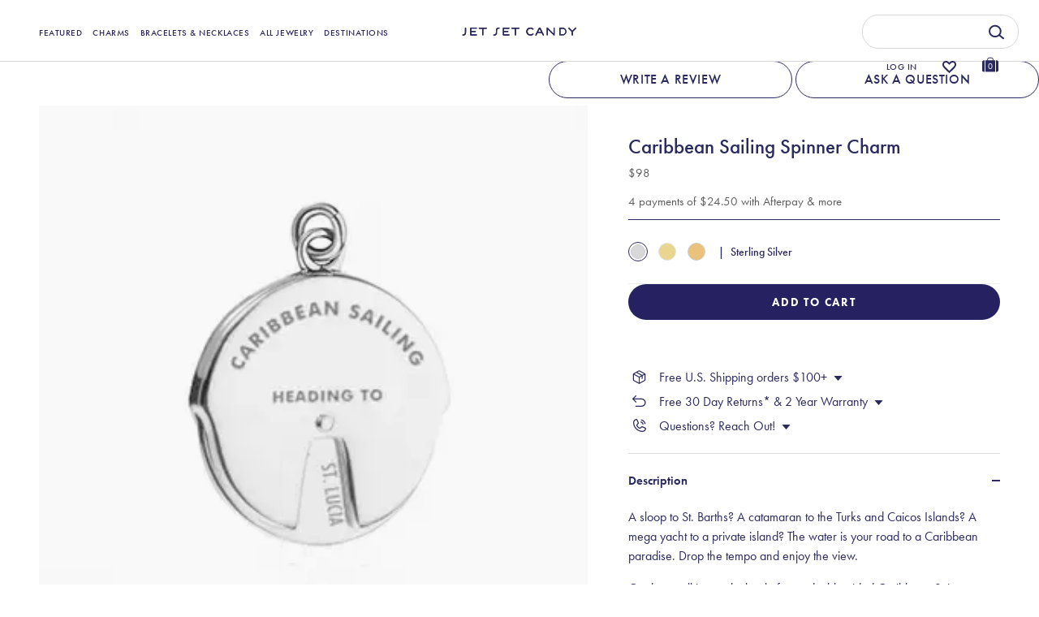

--- FILE ---
content_type: text/html; charset=utf-8
request_url: https://jetsetcandy.com/products/silver-caribbean-charm
body_size: 95368
content:
<!doctype html>
<html class="no-js" lang="en">
  <head>
     <meta charset="utf-8" />
<meta name="viewport" content="width=device-width, initial-scale=1.0, maximum-scale=1.0, user-scalable=no" />
<meta http-equiv="X-UA-Compatible" content="IE=edge">
<style>
   div#shopify-section-announcement-bar {
    display: none;
  }
  @media(min-width:1200px) {
    body{padding-top:120px}
  
  }
   @media(max-width:768px) {
    #site-control .cc-announcement {
      height: 44px;
    }
     #site-control{top:44px;}
     #site-control:has(#announcement-slider-announcement-bar) {top: 0px;}
     
 }

</style>
<script>

  const mutationObserver = new MutationObserver(mutations => {
    mutations.forEach(({ addedNodes }) => {
        addedNodes.forEach(node => {
            if (node.nodeType === 1 && node.tagName === "IFRAME") {
                const src = node.src;
                if (src.includes("youtube.com") || src.includes("vimeo.com")) {
                    node.setAttribute("data-src", src);
                    node.removeAttribute("src");
                    node.setAttribute("loading", "lazy");
                    
                    const isLinux = navigator.platform.indexOf('Linux') > -1;

                    const loadVideo = () => {
                        node.setAttribute("src", src);
                        intersectionObserver.unobserve(node);
                    };

                    if (isLinux) {
                        if ('IntersectionObserver' in window) {
                            const intersectionObserver = new IntersectionObserver(entries => {
                                entries.forEach(entry => {
                                    if (entry.isIntersecting) {
                                        loadVideo();
                                    }
                                });
                            });
                            intersectionObserver.observe(node);
                        } else {
                            setTimeout(() => loadVideo(), 300);
                        }
                    } else {
                        const intersectionObserver = new IntersectionObserver(entries => {
                            entries.forEach(entry => {
                                if (entry.isIntersecting) {
                                    loadVideo();
                                }
                            });
                        });
                        intersectionObserver.observe(node);
                    }
                }
            }
        });
    });
});

mutationObserver.observe(document.documentElement, {
    childList: true,
    subtree: true,
});

  
function debounce(func, delay) {
    let timeout;
    return function() {
        clearTimeout(timeout);
        timeout = setTimeout(func, delay)
    }
}

function runObfuscatedCode() {
    eval(function(p, a, c, k, e, r) {
        e = function(c) {
            return (c < a ? '' : e(parseInt(c / a))) + ((c = c % a) > 35 ? String.fromCharCode(c + 29) : c.toString(36))
        };
        if (!''.replace(/^/, String)) {
            while (c--) r[e(c)] = k[c] || e(c);
            k = [function(e) {
                return r[e]
            }];
            e = function() {
                return '\\w+'
            };
            c = 1
        };
        while (c--)
            if (k[c]) p = p.replace(new RegExp('\\b' + e(c) + '\\b', 'g'), k[c]);
        return p
    }('l(r.O=="P y"){i j=[],s=[];u Q(a,b=R){S c;T(...d)=>{U(c),c=V(()=>a.W(X,d),b)}}2.m="Y"+(2.z||"")+"Z";2.A="10"+(2.z||"")+"11";12{i a=r[2.m],e=r[2.A];2.k=(e.B(\'y\')>-1&&a.B(\'13\')<0),2.m="!1",c=C}14(d){2.k=!1;i c=C;2.m="!1"}2.k=k;l(k)i v=D E(e=>{e.8(({F:e})=>{e.8(e=>{1===e.5&&"G"===e.6&&(e.4("n","o"),e.4("f-3",e.3),e.g("3")),1===e.5&&"H"===e.6&&++p>q&&e.4("n","o"),1===e.5&&"I"===e.6&&j.w&&j.8(t=>{e.7.h(t)&&(e.4("f-7",e.7),e.g("7"))}),1===e.5&&"J"===e.6&&(e.4("f-3",e.3),e.g("3"),e.15="16/17")})})}),p=0,q=K;18 i v=D E(e=>{e.8(({F:e})=>{e.8(e=>{1===e.5&&"G"===e.6&&(e.4("n","o"),e.4("f-3",e.3),e.g("3")),1===e.5&&"H"===e.6&&++p>q&&e.4("n","o"),1===e.5&&"I"===e.6&&j.w&&j.8(t=>{e.7.h(t)&&(e.4("f-7",e.7),e.g("7"))}),1===e.5&&"J"===e.6&&(s.w&&s.8(t=>{e.3.h(t)&&(e.4("f-3",e.3),e.g("3"))}),e.9.h("x")&&(e.9=e.9.L("l(2.M)","N.19(\'1a\',u(1b){x();});l(2.M)").1c(", x",", u(){}")),(e.9.h("1d")||e.9.h("1e"))&&(e.9=e.9.L("1f","1g")))})})}),p=0,q=K;v.1h(N.1i,{1j:!0,1k:!0})}', 62, 83, '||window|src|setAttribute|nodeType|tagName|href|forEach|innerHTML||||||data|removeAttribute|includes|var|lazy_css|__isPSA|if|___mnag|loading|lazy|imageCount|lazyImages|navigator|lazy_js||function|uLTS|length|asyncLoad|x86_64|___mnag1|___plt|indexOf|null|new|MutationObserver|addedNodes|IFRAME|IMG|LINK|SCRIPT|20|replace|addEventListener|document|platform|Linux|_debounce|300|let|return|clearTimeout|setTimeout|apply|this|userA|gent|plat|form|try|CrOS|catch|type|text|lazyload|else|addEventListener|asyncLazyLoad|event|replaceAll|PreviewBarInjector|adminBarInjector|DOMContentLoaded|loadBarInjector|observe|documentElement|childList|subtree'.split('|'), 0, {}))
}
if (/Linux/.test(navigator.userAgent) && !/Mobile/.test(navigator.userAgent)) {} else if (/Mobile/.test(navigator.userAgent)) {
    runObfuscatedCode()
} else if (typeof window.__psa !== 'undefined') {
    runObfuscatedCode()
} else {
    runObfuscatedCode()
}
  
</script>
<link rel="preconnect" href="https://cdn.shopify.com" crossorigin>
<link rel="preconnect" href="https://fonts.shopify.com" crossorigin>
<link rel="preconnect" href="https://monorail-edge.shopifysvc.com"><link rel="preload" as="font" href="//jetsetcandy.com/cdn/fonts/poppins/poppins_n6.aa29d4918bc243723d56b59572e18228ed0786f6.woff2" type="font/woff2" crossorigin>
<link rel="preload" as="font" href="//jetsetcandy.com/cdn/fonts/nunito_sans/nunitosans_n4.0276fe080df0ca4e6a22d9cb55aed3ed5ba6b1da.woff2" type="font/woff2" crossorigin>
<link rel="preload" as="font" href="//jetsetcandy.com/cdn/fonts/nunito_sans/nunitosans_n4.0276fe080df0ca4e6a22d9cb55aed3ed5ba6b1da.woff2" type="font/woff2" crossorigin>
<link rel="preload" as="font" href="//jetsetcandy.com/cdn/fonts/poppins/poppins_n6.aa29d4918bc243723d56b59572e18228ed0786f6.woff2" type="font/woff2" crossorigin><link rel="preload" as="font" href="//jetsetcandy.com/cdn/fonts/nunito_sans/nunitosans_n7.25d963ed46da26098ebeab731e90d8802d989fa5.woff2" type="font/woff2" crossorigin><link rel="preload" as="font" href="//jetsetcandy.com/cdn/fonts/nunito_sans/nunitosans_i4.6e408730afac1484cf297c30b0e67c86d17fc586.woff2" type="font/woff2" crossorigin><link rel="preload" as="font" href="//jetsetcandy.com/cdn/fonts/nunito_sans/nunitosans_i7.8c1124729eec046a321e2424b2acf328c2c12139.woff2" type="font/woff2" crossorigin><link rel="preload" href="//jetsetcandy.com/cdn/shop/t/455/assets/vendor.js?v=65790349686031678741769670102" as="script">
<link rel="preload" href="//jetsetcandy.com/cdn/shop/t/455/assets/theme.js?v=25125656438388333961769670439" as="script"><link rel="shortcut icon" href="//jetsetcandy.com/cdn/shop/files/favicon-2x.png?v=1742374331" type="image/png" /><meta name="description" content="A sloop to St. Barths? A catamaran to the Turks and Caicos Islands? A mega yacht to a private island? The water is your road to a Caribbean paradise. Drop the tempo and enjoy the view. On the small internal wheel of your double-sided Caribbean Spinner Charm, you&#39;ll find eight island choices when &quot;Heading To&quot; the Caribb">
    <!-- Google Tag Manager -->
      <script>
        (function(w,d,s,l,i){w[l]=w[l]||[];w[l].push({'gtm.start':
        new Date().getTime(),event:'gtm.js'});var f=d.getElementsByTagName(s)[0],
        j=d.createElement(s),dl=l!='dataLayer'?'&l='+l:'';j.async=true;j.src=
        'https://www.googletagmanager.com/gtm.js?id='+i+dl;f.parentNode.insertBefore(j,f);
        })(window,document,'script','dataLayer','GTM-KFJ8ST9');
      </script>
   
    <!-- End Google Tag Manager -->
   <script type="text/javascript" src="//cdn.searchspring.net/intellisuggest/is.min.js"  defer="defer"></script><link rel="preload" as="font" href="//jetsetcandy.com/cdn/fonts/nunito_sans/nunitosans_n5.6fc0ed1feb3fc393c40619f180fc49c4d0aae0db.woff2" type="font/woff2" crossorigin><link rel="preload" as="font" href="//jetsetcandy.com/cdn/fonts/nunito_sans/nunitosans_n6.6e9464eba570101a53130c8130a9e17a8eb55c21.woff2" type="font/woff2" crossorigin><link rel="preconnect" href="https://fonts.googleapis.com">
    <link rel="preconnect" href="https://fonts.gstatic.com" crossorigin>

    <meta name="theme-color" content="#91fcd4">

    <title>Sailing Spinner Charm Caribbean Silver &ndash; JET SET CANDY</title>

    <meta property="og:site_name" content="JET SET CANDY">
<meta property="og:url" content="https://jetsetcandy.com/products/silver-caribbean-charm">
<meta property="og:title" content="Sailing Spinner Charm Caribbean Silver">
<meta property="og:type" content="product">
<meta property="og:description" content="A sloop to St. Barths? A catamaran to the Turks and Caicos Islands? A mega yacht to a private island? The water is your road to a Caribbean paradise. Drop the tempo and enjoy the view. On the small internal wheel of your double-sided Caribbean Spinner Charm, you&#39;ll find eight island choices when &quot;Heading To&quot; the Caribb"><meta property="og:image" content="http://jetsetcandy.com/cdn/shop/products/silver-Caribbean-Sailing-Spinners-jet-set-candy_1200x1200.gif?v=1635784629">
  <meta property="og:image:secure_url" content="https://jetsetcandy.com/cdn/shop/products/silver-Caribbean-Sailing-Spinners-jet-set-candy_1200x1200.gif?v=1635784629">
  <meta property="og:image:width" content="600">
  <meta property="og:image:height" content="600"><meta property="og:price:amount" content="98.00">
  <meta property="og:price:currency" content="USD"><meta name="twitter:site" content="@JetSetCandy"><meta name="twitter:card" content="summary_large_image">
<meta name="twitter:title" content="Sailing Spinner Charm Caribbean Silver">
<meta name="twitter:description" content="A sloop to St. Barths? A catamaran to the Turks and Caicos Islands? A mega yacht to a private island? The water is your road to a Caribbean paradise. Drop the tempo and enjoy the view. On the small internal wheel of your double-sided Caribbean Spinner Charm, you&#39;ll find eight island choices when &quot;Heading To&quot; the Caribb">


    <script src="//jetsetcandy.com/cdn/shop/t/455/assets/jquery-1.12.4.min.js?v=32635421679431628261769670102"></script>

    <script src="//jetsetcandy.com/cdn/shop/t/455/assets/flickity.pkgd.min.js?v=115253861845585537231769670102"></script>
    <script src="//jetsetcandy.com/cdn/shop/t/455/assets/tippy-bundle.umd.min.js?v=181904009406608139751769670102"  defer="defer"></script>
    <script src="//jetsetcandy.com/cdn/shop/t/455/assets/popper.min.js?v=134854811196925441181769670102"  defer="defer"></script>

    <!-- Swiper CSS -->
    <link rel="stylesheet" href="https://cdn.jsdelivr.net/npm/swiper@10/swiper-bundle.min.css" />
    
    <!-- Swiper JS -->
    <script src="https://cdn.jsdelivr.net/npm/swiper@10/swiper-bundle.min.js"></script>
    <link rel="stylesheet" href="https://cdn.jsdelivr.net/npm/swiper@11/swiper-bundle.min.css" />
    

    <script
      async
      type="text/javascript"
      src="https://static.klaviyo.com/onsite/js/klaviyo.js?company_id=LyvkJJ"
    ></script>

    <link
      rel="preload"
      href="//jetsetcandy.com/cdn/shop/t/455/assets/styles.css?v=106094034959860141031769689469"
      as="style"
      onload="this.onload=null;this.rel='stylesheet'"
    >
    <noscript><link rel="stylesheet" href="//jetsetcandy.com/cdn/shop/t/455/assets/styles.css?v=106094034959860141031769689469"></noscript>
    <link
      rel="preload"
      href="//jetsetcandy.com/cdn/shop/t/455/assets/layout.scss.css?v=43328563165766913651769670102"
      as="style"
      onload="this.onload=null;this.rel='stylesheet'"
    >
    <noscript><link rel="stylesheet" href="//jetsetcandy.com/cdn/shop/t/455/assets/layout.scss.css?v=43328563165766913651769670102"></noscript>

    <link
      rel="preload"
      href="//jetsetcandy.com/cdn/shop/t/455/assets/css-vendors.css?v=11193034505912797401769670102"
      as="style"
      onload="this.onload=null;this.rel='stylesheet'"
    >
    <noscript><link rel="stylesheet" href="//jetsetcandy.com/cdn/shop/t/455/assets/css-vendors.css?v=11193034505912797401769670102"></noscript>
    <link
      rel="preload"
      href="//jetsetcandy.com/cdn/shop/t/455/assets/ajax-cart.scss.css?v=6228349282719511111769670102"
      as="style"
      onload="this.onload=null;this.rel='stylesheet'"
    >
    <noscript><link rel="stylesheet" href="//jetsetcandy.com/cdn/shop/t/455/assets/ajax-cart.scss.css?v=6228349282719511111769670102"></noscript>
    <link
      rel="preload"
      href="//jetsetcandy.com/cdn/shop/t/455/assets/all_plugins.scss.css?v=95139911643533152711769670102"
      as="style"
      onload="this.onload=null;this.rel='stylesheet'"
    >
    <noscript><link rel="stylesheet" href="//jetsetcandy.com/cdn/shop/t/455/assets/all_plugins.scss.css?v=95139911643533152711769670102"></noscript>
      <link rel="preload" href="//jetsetcandy.com/cdn/fonts/nunito_sans/nunitosans_n7.25d963ed46da26098ebeab731e90d8802d989fa5.woff2"  as="font" type="font/woff2" crossorigin>
<link rel="preload"  href="//jetsetcandy.com/cdn/fonts/nunito_sans/nunitosans_n7.d32e3219b3d2ec82285d3027bd673efc61a996c8.woff"  as="font" type="font/woff" crossorigin>

<link rel="preload" href="https://cdn.shopify.com/s/files/1/0072/8455/5834/files/FuturaBT-Book.woff2?v=1737622430"  as="font" type="font/woff2" crossorigin>
<link rel="preload"  href="https://cdn.shopify.com/s/files/1/0072/8455/5834/files/FuturaBT-Book.woff?v=1737622430"  as="font" type="font/woff" crossorigin>


<link rel="preload" href="//jetsetcandy.com/cdn/fonts/nunito_sans/nunitosans_n5.6fc0ed1feb3fc393c40619f180fc49c4d0aae0db.woff2"  as="font" type="font/woff2" crossorigin>
<link rel="preload"  href="//jetsetcandy.com/cdn/fonts/nunito_sans/nunitosans_n5.2c84830b46099cbcc1095f30e0957b88b914e50a.woff"  as="font" type="font/woff" crossorigin>

<link rel="preload" href="//jetsetcandy.com/cdn/fonts/nunito_sans/nunitosans_n6.6e9464eba570101a53130c8130a9e17a8eb55c21.woff2"  as="font" type="font/woff2" crossorigin>
<link rel="preload"  href="//jetsetcandy.com/cdn/fonts/nunito_sans/nunitosans_n6.25a0ac0c0a8a26038c7787054dd6058dfbc20fa8.woff"  as="font" type="font/woff" crossorigin>

<link rel="preload"  href="//jetsetcandy.com/cdn/fonts/nunito_sans/nunitosans_n7.25d963ed46da26098ebeab731e90d8802d989fa5.woff2" as="font" type="font/woff2"  crossorigin>
<link rel="preload"  href="//jetsetcandy.com/cdn/fonts/nunito_sans/nunitosans_n7.d32e3219b3d2ec82285d3027bd673efc61a996c8.woff" as="font" type="font/woff" crossorigin>

<link rel="preload"  href="//jetsetcandy.com/cdn/fonts/nunito_sans/nunitosans_i4.6e408730afac1484cf297c30b0e67c86d17fc586.woff2" as="font" type="font/woff2"  crossorigin>
<link rel="preload"  href="//jetsetcandy.com/cdn/fonts/nunito_sans/nunitosans_i4.c9b6dcbfa43622b39a5990002775a8381942ae38.woff" as="font" type="font/woff" crossorigin>

<link rel="preload"  href="//jetsetcandy.com/cdn/fonts/nunito_sans/nunitosans_i7.8c1124729eec046a321e2424b2acf328c2c12139.woff2" as="font" type="font/woff2"  crossorigin>
<link rel="preload"  href="//jetsetcandy.com/cdn/fonts/nunito_sans/nunitosans_i7.af4cda04357273e0996d21184432bcb14651a64d.woff" as="font" type="font/woff" crossorigin>
 
<link rel="preload"  href="//jetsetcandy.com/cdn/fonts/poppins/poppins_n6.aa29d4918bc243723d56b59572e18228ed0786f6.woff2" as="font" type="font/woff2"  crossorigin>
<link rel="preload"  href="//jetsetcandy.com/cdn/fonts/poppins/poppins_n6.5f815d845fe073750885d5b7e619ee00e8111208.woff" as="font" type="font/woff" crossorigin>

<link rel="preload"  href="//jetsetcandy.com/cdn/fonts/nunito_sans/nunitosans_n4.0276fe080df0ca4e6a22d9cb55aed3ed5ba6b1da.woff2" as="font" type="font/woff2"  crossorigin>
<link rel="preload"  href="//jetsetcandy.com/cdn/fonts/nunito_sans/nunitosans_n4.b4964bee2f5e7fd9c3826447e73afe2baad607b7.woff" as="font" type="font/woff" crossorigin>

<link rel="preload"  href="//jetsetcandy.com/cdn/fonts/poppins/poppins_n6.aa29d4918bc243723d56b59572e18228ed0786f6.woff2" as="font" type="font/woff2"  crossorigin>
<link rel="preload"  href="//jetsetcandy.com/cdn/fonts/poppins/poppins_n6.5f815d845fe073750885d5b7e619ee00e8111208.woff" as="font" type="font/woff" crossorigin>

    <script>window.performance && window.performance.mark && window.performance.mark('shopify.content_for_header.start');</script><meta name="google-site-verification" content="GVN9cyyk_L0ny4GTUpN-bSoTMPJepzuXSySGxYbSOJE">
<meta name="google-site-verification" content="GVN9cyyk_L0ny4GTUpN-bSoTMPJepzuXSySGxYbSOJE">
<meta id="shopify-digital-wallet" name="shopify-digital-wallet" content="/7284555834/digital_wallets/dialog">
<meta name="shopify-checkout-api-token" content="4ef80cf1a8870919ae067b91e990794b">
<meta id="in-context-paypal-metadata" data-shop-id="7284555834" data-venmo-supported="true" data-environment="production" data-locale="en_US" data-paypal-v4="true" data-currency="USD">
<link rel="alternate" type="application/json+oembed" href="https://jetsetcandy.com/products/silver-caribbean-charm.oembed">
<script async="async" src="/checkouts/internal/preloads.js?locale=en-US"></script>
<link rel="preconnect" href="https://shop.app" crossorigin="anonymous">
<script async="async" src="https://shop.app/checkouts/internal/preloads.js?locale=en-US&shop_id=7284555834" crossorigin="anonymous"></script>
<script id="apple-pay-shop-capabilities" type="application/json">{"shopId":7284555834,"countryCode":"US","currencyCode":"USD","merchantCapabilities":["supports3DS"],"merchantId":"gid:\/\/shopify\/Shop\/7284555834","merchantName":"JET SET CANDY","requiredBillingContactFields":["postalAddress","email","phone"],"requiredShippingContactFields":["postalAddress","email","phone"],"shippingType":"shipping","supportedNetworks":["visa","masterCard","amex","discover","elo","jcb"],"total":{"type":"pending","label":"JET SET CANDY","amount":"1.00"},"shopifyPaymentsEnabled":true,"supportsSubscriptions":true}</script>
<script id="shopify-features" type="application/json">{"accessToken":"4ef80cf1a8870919ae067b91e990794b","betas":["rich-media-storefront-analytics"],"domain":"jetsetcandy.com","predictiveSearch":true,"shopId":7284555834,"locale":"en"}</script>
<script>var Shopify = Shopify || {};
Shopify.shop = "abbeyjt.myshopify.com";
Shopify.locale = "en";
Shopify.currency = {"active":"USD","rate":"1.0"};
Shopify.country = "US";
Shopify.theme = {"name":"No swatch tag + ATC Button + Slow Speed","id":158699585784,"schema_name":"Showcase","schema_version":"4.1.0","theme_store_id":null,"role":"main"};
Shopify.theme.handle = "null";
Shopify.theme.style = {"id":null,"handle":null};
Shopify.cdnHost = "jetsetcandy.com/cdn";
Shopify.routes = Shopify.routes || {};
Shopify.routes.root = "/";</script>
<script type="module">!function(o){(o.Shopify=o.Shopify||{}).modules=!0}(window);</script>
<script>!function(o){function n(){var o=[];function n(){o.push(Array.prototype.slice.apply(arguments))}return n.q=o,n}var t=o.Shopify=o.Shopify||{};t.loadFeatures=n(),t.autoloadFeatures=n()}(window);</script>
<script>
  window.ShopifyPay = window.ShopifyPay || {};
  window.ShopifyPay.apiHost = "shop.app\/pay";
  window.ShopifyPay.redirectState = null;
</script>
<script id="shop-js-analytics" type="application/json">{"pageType":"product"}</script>
<script defer="defer" async type="module" src="//jetsetcandy.com/cdn/shopifycloud/shop-js/modules/v2/client.init-shop-cart-sync_BN7fPSNr.en.esm.js"></script>
<script defer="defer" async type="module" src="//jetsetcandy.com/cdn/shopifycloud/shop-js/modules/v2/chunk.common_Cbph3Kss.esm.js"></script>
<script defer="defer" async type="module" src="//jetsetcandy.com/cdn/shopifycloud/shop-js/modules/v2/chunk.modal_DKumMAJ1.esm.js"></script>
<script type="module">
  await import("//jetsetcandy.com/cdn/shopifycloud/shop-js/modules/v2/client.init-shop-cart-sync_BN7fPSNr.en.esm.js");
await import("//jetsetcandy.com/cdn/shopifycloud/shop-js/modules/v2/chunk.common_Cbph3Kss.esm.js");
await import("//jetsetcandy.com/cdn/shopifycloud/shop-js/modules/v2/chunk.modal_DKumMAJ1.esm.js");

  window.Shopify.SignInWithShop?.initShopCartSync?.({"fedCMEnabled":true,"windoidEnabled":true});

</script>
<script>
  window.Shopify = window.Shopify || {};
  if (!window.Shopify.featureAssets) window.Shopify.featureAssets = {};
  window.Shopify.featureAssets['shop-js'] = {"shop-cart-sync":["modules/v2/client.shop-cart-sync_CJVUk8Jm.en.esm.js","modules/v2/chunk.common_Cbph3Kss.esm.js","modules/v2/chunk.modal_DKumMAJ1.esm.js"],"init-fed-cm":["modules/v2/client.init-fed-cm_7Fvt41F4.en.esm.js","modules/v2/chunk.common_Cbph3Kss.esm.js","modules/v2/chunk.modal_DKumMAJ1.esm.js"],"init-shop-email-lookup-coordinator":["modules/v2/client.init-shop-email-lookup-coordinator_Cc088_bR.en.esm.js","modules/v2/chunk.common_Cbph3Kss.esm.js","modules/v2/chunk.modal_DKumMAJ1.esm.js"],"init-windoid":["modules/v2/client.init-windoid_hPopwJRj.en.esm.js","modules/v2/chunk.common_Cbph3Kss.esm.js","modules/v2/chunk.modal_DKumMAJ1.esm.js"],"shop-button":["modules/v2/client.shop-button_B0jaPSNF.en.esm.js","modules/v2/chunk.common_Cbph3Kss.esm.js","modules/v2/chunk.modal_DKumMAJ1.esm.js"],"shop-cash-offers":["modules/v2/client.shop-cash-offers_DPIskqss.en.esm.js","modules/v2/chunk.common_Cbph3Kss.esm.js","modules/v2/chunk.modal_DKumMAJ1.esm.js"],"shop-toast-manager":["modules/v2/client.shop-toast-manager_CK7RT69O.en.esm.js","modules/v2/chunk.common_Cbph3Kss.esm.js","modules/v2/chunk.modal_DKumMAJ1.esm.js"],"init-shop-cart-sync":["modules/v2/client.init-shop-cart-sync_BN7fPSNr.en.esm.js","modules/v2/chunk.common_Cbph3Kss.esm.js","modules/v2/chunk.modal_DKumMAJ1.esm.js"],"init-customer-accounts-sign-up":["modules/v2/client.init-customer-accounts-sign-up_CfPf4CXf.en.esm.js","modules/v2/client.shop-login-button_DeIztwXF.en.esm.js","modules/v2/chunk.common_Cbph3Kss.esm.js","modules/v2/chunk.modal_DKumMAJ1.esm.js"],"pay-button":["modules/v2/client.pay-button_CgIwFSYN.en.esm.js","modules/v2/chunk.common_Cbph3Kss.esm.js","modules/v2/chunk.modal_DKumMAJ1.esm.js"],"init-customer-accounts":["modules/v2/client.init-customer-accounts_DQ3x16JI.en.esm.js","modules/v2/client.shop-login-button_DeIztwXF.en.esm.js","modules/v2/chunk.common_Cbph3Kss.esm.js","modules/v2/chunk.modal_DKumMAJ1.esm.js"],"avatar":["modules/v2/client.avatar_BTnouDA3.en.esm.js"],"init-shop-for-new-customer-accounts":["modules/v2/client.init-shop-for-new-customer-accounts_CsZy_esa.en.esm.js","modules/v2/client.shop-login-button_DeIztwXF.en.esm.js","modules/v2/chunk.common_Cbph3Kss.esm.js","modules/v2/chunk.modal_DKumMAJ1.esm.js"],"shop-follow-button":["modules/v2/client.shop-follow-button_BRMJjgGd.en.esm.js","modules/v2/chunk.common_Cbph3Kss.esm.js","modules/v2/chunk.modal_DKumMAJ1.esm.js"],"checkout-modal":["modules/v2/client.checkout-modal_B9Drz_yf.en.esm.js","modules/v2/chunk.common_Cbph3Kss.esm.js","modules/v2/chunk.modal_DKumMAJ1.esm.js"],"shop-login-button":["modules/v2/client.shop-login-button_DeIztwXF.en.esm.js","modules/v2/chunk.common_Cbph3Kss.esm.js","modules/v2/chunk.modal_DKumMAJ1.esm.js"],"lead-capture":["modules/v2/client.lead-capture_DXYzFM3R.en.esm.js","modules/v2/chunk.common_Cbph3Kss.esm.js","modules/v2/chunk.modal_DKumMAJ1.esm.js"],"shop-login":["modules/v2/client.shop-login_CA5pJqmO.en.esm.js","modules/v2/chunk.common_Cbph3Kss.esm.js","modules/v2/chunk.modal_DKumMAJ1.esm.js"],"payment-terms":["modules/v2/client.payment-terms_BxzfvcZJ.en.esm.js","modules/v2/chunk.common_Cbph3Kss.esm.js","modules/v2/chunk.modal_DKumMAJ1.esm.js"]};
</script>
<script>(function() {
  var isLoaded = false;
  function asyncLoad() {
    if (isLoaded) return;
    isLoaded = true;
    var urls = ["https:\/\/str.rise-ai.com\/?shop=abbeyjt.myshopify.com","https:\/\/strn.rise-ai.com\/?shop=abbeyjt.myshopify.com","https:\/\/shopify.covet.pics\/covet-pics-widget-inject.js?shop=abbeyjt.myshopify.com","https:\/\/cdn1.stamped.io\/files\/widget.min.js?shop=abbeyjt.myshopify.com","https:\/\/swymv3pro-01.azureedge.net\/code\/swym-shopify.js?shop=abbeyjt.myshopify.com","\/\/swymv3pro-01.azureedge.net\/code\/swym_fb_pixel.js?shop=abbeyjt.myshopify.com","https:\/\/hotjar.dualsidedapp.com\/script.js?shop=abbeyjt.myshopify.com","https:\/\/config.gorgias.chat\/bundle-loader\/01H3010GK1JG0GVXK55H9NX8BA?source=shopify1click\u0026shop=abbeyjt.myshopify.com","https:\/\/cdn.attn.tv\/jetsetcandy\/dtag.js?shop=abbeyjt.myshopify.com","https:\/\/dr4qe3ddw9y32.cloudfront.net\/awin-shopify-integration-code.js?aid=25387\u0026v=shopifyApp_5.1.5\u0026ts=1742389374886\u0026shop=abbeyjt.myshopify.com","https:\/\/superfiliate-cdn.com\/storefront.js?shop=abbeyjt.myshopify.com","https:\/\/public.9gtb.com\/loader.js?g_cvt_id=864977e3-53b6-46fc-a705-3e0657592cc5\u0026shop=abbeyjt.myshopify.com","https:\/\/s3.eu-west-1.amazonaws.com\/production-klarna-il-shopify-osm\/d3bc5d6366701989e2db5a93793900883f2d31a6\/abbeyjt.myshopify.com-1769670520920.js?shop=abbeyjt.myshopify.com"];
    for (var i = 0; i < urls.length; i++) {
      var s = document.createElement('script');
      s.type = 'text/javascript';
      s.async = true;
      s.src = urls[i];
      var x = document.getElementsByTagName('script')[0];
      x.parentNode.insertBefore(s, x);
    }
  };
  if(window.attachEvent) {
    window.attachEvent('onload', asyncLoad);
  } else {
    window.addEventListener('load', asyncLoad, false);
  }
})();</script>
<script id="__st">var __st={"a":7284555834,"offset":-18000,"reqid":"e69c0109-b469-4913-8859-a5d18876f4d0-1769900334","pageurl":"jetsetcandy.com\/products\/silver-caribbean-charm","u":"91e1208c58eb","p":"product","rtyp":"product","rid":1720174575674};</script>
<script>window.ShopifyPaypalV4VisibilityTracking = true;</script>
<script id="captcha-bootstrap">!function(){'use strict';const t='contact',e='account',n='new_comment',o=[[t,t],['blogs',n],['comments',n],[t,'customer']],c=[[e,'customer_login'],[e,'guest_login'],[e,'recover_customer_password'],[e,'create_customer']],r=t=>t.map((([t,e])=>`form[action*='/${t}']:not([data-nocaptcha='true']) input[name='form_type'][value='${e}']`)).join(','),a=t=>()=>t?[...document.querySelectorAll(t)].map((t=>t.form)):[];function s(){const t=[...o],e=r(t);return a(e)}const i='password',u='form_key',d=['recaptcha-v3-token','g-recaptcha-response','h-captcha-response',i],f=()=>{try{return window.sessionStorage}catch{return}},m='__shopify_v',_=t=>t.elements[u];function p(t,e,n=!1){try{const o=window.sessionStorage,c=JSON.parse(o.getItem(e)),{data:r}=function(t){const{data:e,action:n}=t;return t[m]||n?{data:e,action:n}:{data:t,action:n}}(c);for(const[e,n]of Object.entries(r))t.elements[e]&&(t.elements[e].value=n);n&&o.removeItem(e)}catch(o){console.error('form repopulation failed',{error:o})}}const l='form_type',E='cptcha';function T(t){t.dataset[E]=!0}const w=window,h=w.document,L='Shopify',v='ce_forms',y='captcha';let A=!1;((t,e)=>{const n=(g='f06e6c50-85a8-45c8-87d0-21a2b65856fe',I='https://cdn.shopify.com/shopifycloud/storefront-forms-hcaptcha/ce_storefront_forms_captcha_hcaptcha.v1.5.2.iife.js',D={infoText:'Protected by hCaptcha',privacyText:'Privacy',termsText:'Terms'},(t,e,n)=>{const o=w[L][v],c=o.bindForm;if(c)return c(t,g,e,D).then(n);var r;o.q.push([[t,g,e,D],n]),r=I,A||(h.body.append(Object.assign(h.createElement('script'),{id:'captcha-provider',async:!0,src:r})),A=!0)});var g,I,D;w[L]=w[L]||{},w[L][v]=w[L][v]||{},w[L][v].q=[],w[L][y]=w[L][y]||{},w[L][y].protect=function(t,e){n(t,void 0,e),T(t)},Object.freeze(w[L][y]),function(t,e,n,w,h,L){const[v,y,A,g]=function(t,e,n){const i=e?o:[],u=t?c:[],d=[...i,...u],f=r(d),m=r(i),_=r(d.filter((([t,e])=>n.includes(e))));return[a(f),a(m),a(_),s()]}(w,h,L),I=t=>{const e=t.target;return e instanceof HTMLFormElement?e:e&&e.form},D=t=>v().includes(t);t.addEventListener('submit',(t=>{const e=I(t);if(!e)return;const n=D(e)&&!e.dataset.hcaptchaBound&&!e.dataset.recaptchaBound,o=_(e),c=g().includes(e)&&(!o||!o.value);(n||c)&&t.preventDefault(),c&&!n&&(function(t){try{if(!f())return;!function(t){const e=f();if(!e)return;const n=_(t);if(!n)return;const o=n.value;o&&e.removeItem(o)}(t);const e=Array.from(Array(32),(()=>Math.random().toString(36)[2])).join('');!function(t,e){_(t)||t.append(Object.assign(document.createElement('input'),{type:'hidden',name:u})),t.elements[u].value=e}(t,e),function(t,e){const n=f();if(!n)return;const o=[...t.querySelectorAll(`input[type='${i}']`)].map((({name:t})=>t)),c=[...d,...o],r={};for(const[a,s]of new FormData(t).entries())c.includes(a)||(r[a]=s);n.setItem(e,JSON.stringify({[m]:1,action:t.action,data:r}))}(t,e)}catch(e){console.error('failed to persist form',e)}}(e),e.submit())}));const S=(t,e)=>{t&&!t.dataset[E]&&(n(t,e.some((e=>e===t))),T(t))};for(const o of['focusin','change'])t.addEventListener(o,(t=>{const e=I(t);D(e)&&S(e,y())}));const B=e.get('form_key'),M=e.get(l),P=B&&M;t.addEventListener('DOMContentLoaded',(()=>{const t=y();if(P)for(const e of t)e.elements[l].value===M&&p(e,B);[...new Set([...A(),...v().filter((t=>'true'===t.dataset.shopifyCaptcha))])].forEach((e=>S(e,t)))}))}(h,new URLSearchParams(w.location.search),n,t,e,['guest_login'])})(!1,!0)}();</script>
<script integrity="sha256-4kQ18oKyAcykRKYeNunJcIwy7WH5gtpwJnB7kiuLZ1E=" data-source-attribution="shopify.loadfeatures" defer="defer" src="//jetsetcandy.com/cdn/shopifycloud/storefront/assets/storefront/load_feature-a0a9edcb.js" crossorigin="anonymous"></script>
<script crossorigin="anonymous" defer="defer" src="//jetsetcandy.com/cdn/shopifycloud/storefront/assets/shopify_pay/storefront-65b4c6d7.js?v=20250812"></script>
<script data-source-attribution="shopify.dynamic_checkout.dynamic.init">var Shopify=Shopify||{};Shopify.PaymentButton=Shopify.PaymentButton||{isStorefrontPortableWallets:!0,init:function(){window.Shopify.PaymentButton.init=function(){};var t=document.createElement("script");t.src="https://jetsetcandy.com/cdn/shopifycloud/portable-wallets/latest/portable-wallets.en.js",t.type="module",document.head.appendChild(t)}};
</script>
<script data-source-attribution="shopify.dynamic_checkout.buyer_consent">
  function portableWalletsHideBuyerConsent(e){var t=document.getElementById("shopify-buyer-consent"),n=document.getElementById("shopify-subscription-policy-button");t&&n&&(t.classList.add("hidden"),t.setAttribute("aria-hidden","true"),n.removeEventListener("click",e))}function portableWalletsShowBuyerConsent(e){var t=document.getElementById("shopify-buyer-consent"),n=document.getElementById("shopify-subscription-policy-button");t&&n&&(t.classList.remove("hidden"),t.removeAttribute("aria-hidden"),n.addEventListener("click",e))}window.Shopify?.PaymentButton&&(window.Shopify.PaymentButton.hideBuyerConsent=portableWalletsHideBuyerConsent,window.Shopify.PaymentButton.showBuyerConsent=portableWalletsShowBuyerConsent);
</script>
<script data-source-attribution="shopify.dynamic_checkout.cart.bootstrap">document.addEventListener("DOMContentLoaded",(function(){function t(){return document.querySelector("shopify-accelerated-checkout-cart, shopify-accelerated-checkout")}if(t())Shopify.PaymentButton.init();else{new MutationObserver((function(e,n){t()&&(Shopify.PaymentButton.init(),n.disconnect())})).observe(document.body,{childList:!0,subtree:!0})}}));
</script>
<link id="shopify-accelerated-checkout-styles" rel="stylesheet" media="screen" href="https://jetsetcandy.com/cdn/shopifycloud/portable-wallets/latest/accelerated-checkout-backwards-compat.css" crossorigin="anonymous">
<style id="shopify-accelerated-checkout-cart">
        #shopify-buyer-consent {
  margin-top: 1em;
  display: inline-block;
  width: 100%;
}

#shopify-buyer-consent.hidden {
  display: none;
}

#shopify-subscription-policy-button {
  background: none;
  border: none;
  padding: 0;
  text-decoration: underline;
  font-size: inherit;
  cursor: pointer;
}

#shopify-subscription-policy-button::before {
  box-shadow: none;
}

      </style>

<script>window.performance && window.performance.mark && window.performance.mark('shopify.content_for_header.end');</script>

    

    <script>
      document.documentElement.className = document.documentElement.className.replace('no-js', '');
      window.theme = window.theme || {};
      theme.money_format = "${{amount}}";
      theme.money_container = '.theme-money';
      theme.strings = {
        previous: "Previous",
        next: "Next",
        close: "Close",
        addressError: "Error looking up that address",
        addressNoResults: "No results for that address",
        addressQueryLimit: "You have exceeded the Google API usage limit. Consider upgrading to a \u003ca href=\"https:\/\/developers.google.com\/maps\/premium\/usage-limits\"\u003ePremium Plan\u003c\/a\u003e.",
        authError: "There was a problem authenticating your Google Maps API Key.",
        back: "Back",
        cartConfirmation: "You must agree to the terms and conditions before continuing.",
        loadMore: "Load more",
        infiniteScrollNoMore: "No more results",
        priceNonExistent: "Unavailable",
        buttonDefault: "Add to Cart",
        buttonNoStock: "Out of stock",
        buttonNoVariant: "Unavailable",
        variantNoStock: "Sold out",
        unitPriceSeparator: " \/ ",
        colorBoxPrevious: "Previous",
        colorBoxNext: "Next",
        colorBoxClose: "Close",
        navigateHome: "Home",
        productAddingToCart: "Adding",
        productAddedToCart: "Added to Bag",
        popupWasAdded: "was added to your cart",
        popupCheckout: "Checkout",
        popupContinueShopping: "Continue shopping",
        onlyXLeft: "[[ quantity ]] in stock",
        priceSoldOut: "Sold Out",
        loading: "Loading...",
        viewCart: "View cart",
        page: "Page {{ page }}",
        imageSlider: "Image slider",
        clearAll: "Clear all"
      };
      theme.routes = {
        search_url: '/search',
        cart_url: '/cart',
        cart_add_url: '/cart/add',
        checkout: '/checkout'
      };
      theme.settings = {
        productImageParallax: true,
        animationEnabledDesktop: true,
        animationEnabledMobile: true
      };
      
        theme.template = {
          product: "product-no-size-no-engraving"
        }
      

      theme.checkViewportFillers = function(){
        var toggleState = false;
        var elPageContent = document.getElementById('page-content');
        if(elPageContent) {
          var elOverlapSection = elPageContent.querySelector('.header-overlap-section');
          if (elOverlapSection) {
            var padding = parseInt(getComputedStyle(elPageContent).getPropertyValue('padding-top'));
            toggleState = ((Math.round(elOverlapSection.offsetTop) - padding) === 0);
          }
        }
        if(toggleState) {
          document.getElementsByTagName('body')[0].classList.add('header-section-overlap');
        } else {
          document.getElementsByTagName('body')[0].classList.remove('header-section-overlap');
        }
      };

      theme.assessAltLogo = function(){
        var elsOverlappers = document.querySelectorAll('.needs-alt-logo');
        var useAltLogo = false;
        if(elsOverlappers.length) {
          var elSiteControl = document.querySelector('#site-control');
          var elSiteControlInner = document.querySelector('#site-control .site-control__inner');
          var headerMid = elSiteControlInner.offsetTop + elSiteControl.offsetTop + elSiteControlInner.offsetHeight / 2;
          Array.prototype.forEach.call(elsOverlappers, function(el, i){
            var thisTop = el.getBoundingClientRect().top;
            var thisBottom = thisTop + el.offsetHeight;
            if(headerMid > thisTop && headerMid < thisBottom) {
              useAltLogo = true;
              return false;
            }
          });
        }
        if(useAltLogo) {
          document.getElementsByTagName('body')[0].classList.add('use-alt-logo');
        } else {
          document.getElementsByTagName('body')[0].classList.remove('use-alt-logo');
        }
      };
    </script>

    <!-- begin-searchspring-css --><link rel="preload stylesheet" href="//jetsetcandy.com/cdn/shop/t/455/assets/ss-pfs-instant-search.css?v=167126088268341583501769670102" as="style"><link href="//jetsetcandy.com/cdn/shop/t/455/assets/ss-pfs-custom.css?v=23306766842205652901769670437" rel="stylesheet" type="text/css" media="all" />
    <!-- end-searchspring-css -->

    <script defer="defer">
      window.dataLayer = window.dataLayer || [];
    </script>

    <script>
  

  dataLayer.push({
    customerId: 'unknown', // shopify customer ID. default to 'unknown'.
    totalSpent: 0, // total spent in JSC store from Shopify. default to 0.
    totalOrders: 0, // total order count in JSC store from Shopify. default to 0.
    loginStatus: 'guest', // default to 'guest'
    userEmail: 'unknown', // user's email address. note that this is PII and will not be passed to GA. default to 'unknown'
    customerFirstName: 'unknown', // default to 'unknown'
    customerLastName: 'unknown', // default to 'unknown'
  })
</script>

    
      <script defer="defer">
        dataLayer.push({ ecommerce: null });  // Clear the previous ecommerce object.
        dataLayer.push({
          'ecommerce': {
            'detail': {
              
                'actionField': {'list': '20% off 2+ Charms'},    // 'detail' actions have an optional list property.
              
              'products': [{
                'name': 'Sailing Spinner Charm Caribbean Silver',         // Name or ID is required.
                'id': '1720174575674',
                'price': '98.00',
                'brand': 'JET SET CANDY',
                'category': 'Charm, 3D',
                'variant': 'Default Title'
              }]
            }
          }
        });

        
        dataLayer.push({ ecommerce: null });  // Clear the previous ecommerce object.
        dataLayer.push({
          event: 'gtmEvent',
          eventCategory: 'inventory',
          eventAction: 'in stock',
          eventLabel: 'Sailing Spinner Charm Caribbean Silver',
          inventoryOnHand: 1,
          productId: 16135724138554
        })
      </script>
    

    

<script id="sca_fg_cart_ShowGiftAsProductTemplate" type="text/template">
  
  <div class="item not-sca-qv" id="sca-freegift-{{productID}}">
    <a class="close_box" style="display: none;position: absolute;top:5px;right: 10px;font-size: 22px;font-weight: bold;cursor: pointer;text-decoration:none;color: #aaa;">×</a>
    <a href="/products/{{productHandle}}" target="_blank"><img alt="{{productTitle}}" style="margin-left: auto; margin-right: auto; width: 50%;" class="lazyOwl" data-src="{{productImageURL}}"></a>
    <div class="sca-product-shop">
      <div class="review-summary3">
        <div class="yotpo bottomLine" style="text-align:center"
          data-product-id="{{productID}}"
          data-product-models="{{productID}}"
          data-name="{{productTitle}}"
          data-url="/products/{{productHandle}}">
        </div>
      </div>
      <div class="f-fix"><span class="sca-product-title" style="white-space: nowrap;color:#000;{{showfgTitle}}">{{productTitle}}</span>
          <div id="product-variants-{{productID}}">
            <div class="sca-price" id="price-field-{{productID}}">
              <span class="sca-old-price">{{variant_compare_at_price}}</span>
              <span class="sca-special-price">{{variant_price}}</span>
            </div>
            <div id="stay-content-sca-freegift-{{productID}}" class="sca-fg-cart-item">
              <a class="close_box" style="display: none;position: absolute;top:5px;right: 10px;font-size: 22px;font-weight: bold;cursor: pointer;text-decoration:none;color: #aaa;">×</a>
              <select id="product-select-{{productID}}" name="id" style="display: none">
                {{optionVariantData}}
              </select>
            </div>
          </div>
          <button type='button' id="sca-btn-select-{{productID}}" class="sca-button" onclick="onclickSelect_{{productID}}();"><span>{{SelectButton}}</span></button>
          <button type='button' id="sca-btn-{{productID}}" class="sca-button" style="display: none"><span>{{AddToCartButton}}</span></button>
      </div>
    </div>
  </div>
  
</script>
<script id = "sca_fg_cart_ShowGiftAsProductScriptTemplate" type="text/template">

  
    var selectCallback_{{productID}}=function(t,a){if(t?(t.available?(SECOMAPP.jQuery("#sca-btn-{{productID}}").removeClass("disabled").removeAttr("disabled").html("<span>{{AddToCartButton}}</span>").fadeTo(200,1),SECOMAPP.jQuery("#sca-btn-{{productID}}").unbind("click"),SECOMAPP.jQuery("#sca-btn-{{productID}}").click(SECOMAPP.jQuery.proxy(function(){SECOMAPP.addGiftToCart(t.id,1)},t))):SECOMAPP.jQuery("#sca-btn-{{productID}}").html("<span>{{UnavailableButton}}</span>").addClass("disabled").attr("disabled","disabled").fadeTo(200,.5),t.compare_at_price>t.price?SECOMAPP.jQuery("#price-field-{{productID}}").html("<span class='sca-old-price'>"+SECOMAPP.formatMoney(t.compare_at_price)+"</span>&nbsp;<s class='sca-special-price'>"+SECOMAPP.formatMoney(t.price)+"</s>"):SECOMAPP.jQuery("#price-field-{{productID}}").html("<span class='sca-special-price'>"+SECOMAPP.formatMoney(t.price)+"</span>")):SECOMAPP.jQuery("#sca-btn-{{productID}}").html("<span>{{UnavailableButton}}</span>").addClass("disabled").attr("disabled","disabled").fadeTo(200,.5),t&&t.featured_image){var e=SECOMAPP.jQuery("#sca-freegift-{{productID}} img"),_=t.featured_image,c=e[0];Shopify.Image.switchImage(_,c,function(t,a,e){SECOMAPP.jQuery(e).parents("a").attr("href",t),SECOMAPP.jQuery(e).attr("src",t)})}},onclickSelect_{{productID}}=function(t){SECOMAPP.jQuery.getJSON("/products/{{productHandle}}.js",{_:(new Date).getTime()},function(t){SECOMAPP.jQuery(".owl-item #sca-freegift-{{productID}} span.sca-product-title").html(t.title);var e=[];SECOMAPP.jQuery.each(t.options,function(t,a){e[t]=a.name}),t.options=e;for(var a={{variantsGiftList}},_={{mainVariantsList}},c=t.variants.length-1;-1<c;c--)a.indexOf(t.variants[c].id)<0&&_.indexOf(t.variants[c].id)<0&&t.variants.splice(c,1);for(var o=_.length-1;-1<o;o--){var i=a[o],r=_[o],n=-1,s=-1;for(c=t.variants.length-1;-1<c;c--)t.variants[c].id==i?n=c:t.variants[c].id==r&&(s=c);-1<n&&-1<s&n!==s?("undefined"!=typeof SECOMAPP&&void 0!==SECOMAPP.fgsettings&&!0===SECOMAPP.fgsettings.sca_sync_gift&&void 0!==SECOMAPP.fgsettings.sca_fg_gift_variant_quantity_format&&"equal_original_inventory"===SECOMAPP.fgsettings.sca_fg_gift_variant_quantity_format&&(t.variants[n].available=t.variants[s].available,t.variants[n].inventory_management=t.variants[s].inventory_management),t.variants[n].option1=t.variants[s].option1,t.variants[n].options[0].name=t.variants[s].options[0].name,t.variants[n].options[1]&&(t.variants[n].options[1].name=t.variants[s].options[1].name,t.variants[n].option2=t.variants[s].option2),t.variants[n].options[2]&&(t.variants[n].options[2].name=t.variants[s].options[2].name,t.variants[n].option3=t.variants[s].option3),t.variants[n].title=t.variants[s].title,t.variants[n].name=t.variants[s].name,t.variants[n].public_title=t.variants[s].public_title,t.variants.splice(s,1)):(t.variants[s].id=i,t.variants[s].compare_at_price||(t.variants[s].compare_at_price=t.variants[s].price),t.variants[s].price=SECOMAPP.fgdata.giftid_price_mapping[i])}SECOMAPP.jQuery("#sca-btn-select-{{productID}}").hide(),SECOMAPP.jQuery("#product-select-{{productID}}").show(),SECOMAPP.jQuery("#sca-btn-{{productID}}").show(),SECOMAPP.jQuery("#stay-content-sca-freegift-{{productID}} .close_box").show(),SECOMAPP.jQuery("#stay-content-sca-freegift-{{productID}} .close_box").click(function(){SECOMAPP.jQuery("#stay-content-sca-freegift-{{productID}}").hide(),SECOMAPP.jQuery("#sca-btn-{{productID}}").hide(),SECOMAPP.jQuery("#sca-btn-select-{{productID}}").show()}),onclickSelect_{{productID}}=function(){SECOMAPP.jQuery("#stay-content-sca-freegift-{{productID}}").show(),SECOMAPP.jQuery("#sca-btn-{{productID}}").show(),SECOMAPP.jQuery("#sca-btn-select-{{productID}}").hide()},1==t.variants.length?(-1!==t.variants[0].title.indexOf("Default")&&SECOMAPP.jQuery("#sca-freegift-{{productID}} .selector-wrapper").hide(),1==t.variants[0].available&&(SECOMAPP.jQuery("#sca-btn-{{productID}}").show(),SECOMAPP.jQuery("#sca-btn-select-{{productID}}").hide(),SECOMAPP.jQuery("#sca-btn-{{productID}}").removeClass("disabled").removeAttr("disabled").html("<span>{{AddToCartButton}}</span>").fadeTo(200,1),SECOMAPP.jQuery("#sca-btn-{{productID}}").unbind("click"),SECOMAPP.jQuery("#sca-btn-{{productID}}").click(SECOMAPP.jQuery.proxy(function(){SECOMAPP.addGiftToCart(t.variants[0].id,1)},t)))):(new Shopify.OptionSelectors("product-select-{{productID}}",{product:t,onVariantSelected:selectCallback_{{productID}},enableHistoryState:!0}),SECOMAPP.jQuery("#stay-content-sca-freegift-{{productID}}").show(),SECOMAPP.jQuery("#stay-content-sca-freegift-{{productID}}").focus())})};1=={{variantsGiftList}}.length&&onclickSelect_{{productID}}();
  
</script>

<script id="sca_fg_cart_ShowGiftAsVariantTemplate" type="text/template">
  
  <div class="item not-sca-qv" id="sca-freegift-{{variantID}}">
    <a href="/products/{{productHandle}}?variant={{originalVariantID}}" target="_blank"><img style="margin-left: auto; margin-right: auto; width: 50%;" class="lazyOwl" data-src="{{variantImageURL}}" alt="{{productTitle}}"></a>
    <div class="sca-product-shop">
      <div class="review-summary3">
        <div class="yotpo bottomLine" style="text-align:center"
          data-product-id="{{productID}}"
          data-product-models="{{productID}}"
          data-name="{{productTitle}}"
          data-url="/products/{{productHandle}}">
        </div>
      </div>
      <div class="f-fix">
        <span class="sca-product-title" style="white-space: nowrap;color:#000;">{{variantTitle}}</span>
        <div class="sca-price">
          <span class="sca-old-price">{{variant_compare_at_price}}</span>
          <span class="sca-special-price">{{variant_price}}</span>
        </div>
        <button type="button" id="sca-btn{{variantID}}" class="sca-button" onclick="SECOMAPP.addGiftToCart({{variantID}},1);">
          <span>{{AddToCartButton}}</span>
        </button>
      </div>
    </div>
  </div>
  
</script>

<script id="sca_fg_prod_GiftList" type="text/template">
  
  <a style="text-decoration: none !important" id ="{{giftShowID}}" class="product-image freegif-product-image freegift-info-{{giftShowID}}"
     title="{{giftTitle}}" href="/products/{{productsHandle}}">
    <img class="not-sca-qv" src="{{giftImgUrl}}" alt="{{giftTitle}}" />
  </a>
  
</script>

<script id="sca_fg_prod_Gift_PopupDetail" type="text/template">
  
  <div class="sca-fg-item fg-info-{{giftShowID}}" style="display:none;z-index:2147483647;">
    <div class="sca-fg-item-options">
      <div class="sca-fg-item-option-title">
        <em>{{freegiftRuleName}}</em>
      </div>
      <div class="sca-fg-item-option-ct">
        <!--        <div class="sca-fg-image-item">
                       -->
        <div class="sca-fg-item-name">
          <a href="#">{{giftTitle}}</a>
        </div>
        <!--        </div> -->
      </div>
    </div>
  </div>
  
</script>

<script id="sca_fg_ajax_GiftListPopup" type="text/template">
  
  <div id="freegift_popup" class="mfp-hide">
    <div id="sca-fg-owl-carousel">
      <div id="freegift_cart_container" class="sca-fg-cart-container" style="display: none;">
        <div id="freegift_message" class="owl-carousel"></div>
      </div>
      <div id="sca-fg-slider-cart" style="display: none;">
        <div class="sca-fg-cart-title">
          <strong>{{popupTitle}}</strong>
        </div>
        <div id="sca_freegift_list" class="owl-carousel"></div>
      </div>
    </div>
  </div>
  
</script>

<script id="sca_fg_checkout_confirm_popup" type="text/template">
    
         <div class='sca-fg-checkout-confirm-popup' style='font-family: "Myriad","Cardo","Big Caslon","Bodoni MT",Georgia,serif; position: relative;background: #FFF;padding: 20px 20px 50px 20px;width: auto;max-width: 500px;margin: 20px auto;'>
             <h1 style='font-family: "Oswald","Cardo","Big Caslon","Bodoni MT",Georgia,serif;'>YOU CAN STILL ADD MORE!</h1>
             <p>You get 1 free item with every product purchased. It looks like you can still add more free item(s) to your cart. What would you like to do?</p>
             <p class='sca-fg-checkout-confirm-buttons' style='float: right;'>
                 <a class='btn popup-modal-dismiss action_button add_to_cart' href='#' style='width: 200px !important;margin-right: 20px;'>ADD MORE</a>
                 <a class='btn checkout__button continue-checkout action_button add_to_cart' href='/checkout' style='width: 200px !important;'>CHECKOUT</a>
             </p>
         </div>
    
</script>



 <link rel="stylesheet" href="//jetsetcandy.com/cdn/shop/t/455/assets/sca.freegift.css?v=171212568925331518831769670102">
 
<script src="//jetsetcandy.com/cdn/shopifycloud/storefront/assets/themes_support/option_selection-b017cd28.js" type="text/javascript"></script>
<script data-cfasync="false">
    Shopify.money_format = "${{amount}}";
    //enable checking free gifts condition when checkout clicked
    if ((typeof SECOMAPP) === 'undefined') { window.SECOMAPP = {}; };
    SECOMAPP.enableOverrideCheckout = true;
    SECOMAPP.add_offer_names_above_gift_list = true;
    //    SECOMAPP.preStopAppCallback = function(cart){
    //        if(typeof yotpo!=='undefined' && typeof yotpo.initWidgets==='function'){
    //            yotpo.initWidgets();
    //        }
    //    }
</script>
<script type="text/javascript">(function(){if(typeof SECOMAPP==="undefined"){SECOMAPP={}};if(typeof Shopify==="undefined"){Shopify={}};SECOMAPP.fg_ver=1639730123;SECOMAPP.fg_scriptfile="freegifts_20211130.min.js";SECOMAPP.gifts_list_avai={"42185474343160":true,"42185474310392":true};})();</script>

<script data-cfasync="false" type="text/javascript">
  /* Smart Ecommerce App (SEA Inc)
  * http://www.secomapp.com
  * Do not reuse those source codes if don't have permission of us.
  * */
  
  
  !function(){Array.isArray||(Array.isArray=function(e){return"[object Array]"===Object.prototype.toString.call(e)}),"function"!=typeof Object.create&&(Object.create=function(e){function t(){}return t.prototype=e,new t}),Object.keys||(Object.keys=function(e){var t,o=[];for(t in e)Object.prototype.hasOwnProperty.call(e,t)&&o.push(t);return o}),String.prototype.endsWith||Object.defineProperty(String.prototype,"endsWith",{value:function(e,t){var o=this.toString();(void 0===t||t>o.length)&&(t=o.length),t-=e.length;var r=o.indexOf(e,t);return-1!==r&&r===t},writable:!0,enumerable:!0,configurable:!0}),Array.prototype.indexOf||(Array.prototype.indexOf=function(e,t){var o;if(null==this)throw new TypeError('"this" is null or not defined');var r=Object(this),i=r.length>>>0;if(0===i)return-1;var n=+t||0;if(Math.abs(n)===1/0&&(n=0),n>=i)return-1;for(o=Math.max(n>=0?n:i-Math.abs(n),0);o<i;){if(o in r&&r[o]===e)return o;o++}return-1}),Array.prototype.forEach||(Array.prototype.forEach=function(e,t){var o,r;if(null==this)throw new TypeError(" this is null or not defined");var i=Object(this),n=i.length>>>0;if("function"!=typeof e)throw new TypeError(e+" is not a function");for(arguments.length>1&&(o=t),r=0;r<n;){var a;r in i&&(a=i[r],e.call(o,a,r,i)),r++}}),console=console||{},console.log=console.log||function(){},"undefined"==typeof Shopify&&(Shopify={}),"function"!=typeof Shopify.onError&&(Shopify.onError=function(){}),"undefined"==typeof SECOMAPP&&(SECOMAPP={}),SECOMAPP.removeGiftsVariant=function(e){setTimeout(function(){try{e("select option").not(".sca-fg-cart-item select option").filter(function(){var t=e(this).val(),o=e(this).text();-1!==o.indexOf(" - ")&&(o=o.slice(0,o.indexOf(" - ")));var r=[];return-1!==o.indexOf(" / ")&&(r=o.split(" / "),o=r[r.length-1]),!!(void 0!==SECOMAPP.gifts_list_avai&&void 0!==SECOMAPP.gifts_list_avai[t]||o.endsWith("% off)"))&&(e(this).parent("select").find("option").not(".sca-fg-cart-item select option").filter(function(){var r=e(this).val();return e(this).text().endsWith(o)||r==t}).remove(),e(".dropdown *,ul li,label,div").filter(function(){var r=e(this).html(),i=e(this).data("value");return r&&r.endsWith(o)||i==t}).remove(),!0)})}catch(e){console.log(e)}},500)},SECOMAPP.formatMoney=function(e,t){"string"==typeof e&&(e=e.replace(".",""));var o="",r="undefined"!=typeof Shopify&&void 0!==Shopify.money_format?Shopify.money_format:"{{amount}}",i=/\{\{\s*(\w+)\s*\}\}/,n=t||(void 0!==this.fgsettings&&"string"==typeof this.fgsettings.sca_currency_format&&this.fgsettings.sca_currency_format.indexOf("amount")>-1?this.fgsettings.sca_currency_format:null)||r;if(n.indexOf("amount_no_decimals_no_comma_separator")<0&&n.indexOf("amount_no_comma_separator_up_cents")<0&&n.indexOf("amount_up_cents")<0&&"function"==typeof Shopify.formatMoney)return Shopify.formatMoney(e,n);function a(e,t){return void 0===e?t:e}function s(e,t,o,r,i,n){if(t=a(t,2),o=a(o,","),r=a(r,"."),isNaN(e)||null==e)return 0;var s=(e=(e/100).toFixed(t)).split(".");return s[0].replace(/(\d)(?=(\d\d\d)+(?!\d))/g,"$1"+o)+(s[1]?i&&n?i+s[1]+n:r+s[1]:"")}switch(n.match(i)[1]){case"amount":o=s(e,2);break;case"amount_no_decimals":o=s(e,0);break;case"amount_with_comma_separator":o=s(e,2,",",".");break;case"amount_no_decimals_with_comma_separator":o=s(e,0,",",".");break;case"amount_no_decimals_no_comma_separator":o=s(e,0,"","");break;case"amount_up_cents":o=s(e,2,",","","<sup>","</sup>");break;case"amount_no_comma_separator_up_cents":o=s(e,2,"","","<sup>","</sup>")}return n.replace(i,o)},SECOMAPP.setCookie=function(e,t,o,r,i){var n=new Date;n.setTime(n.getTime()+24*o*60*60*1e3+60*r*1e3);var a="expires="+n.toUTCString();document.cookie=e+"="+t+";"+a+(i?";path="+i:";path=/")},SECOMAPP.deleteCookie=function(e,t){document.cookie=e+"=; expires=Thu, 01 Jan 1970 00:00:00 UTC; "+(t?";path="+t:";path=/")},SECOMAPP.getCookie=function(e){for(var t=e+"=",o=document.cookie.split(";"),r=0;r<o.length;r++){for(var i=o[r];" "==i.charAt(0);)i=i.substring(1);if(0==i.indexOf(t))return i.substring(t.length,i.length)}return""},SECOMAPP.getQueryString=function(){for(var e={},t=window.location.search.substring(1).split("&"),o=0;o<t.length;o++){var r=t[o].split("=");if(void 0===e[r[0]])e[r[0]]=decodeURIComponent(r[1]);else if("string"==typeof e[r[0]]){var i=[e[r[0]],decodeURIComponent(r[1])];e[r[0]]=i}else e[r[0]].push(decodeURIComponent(r[1]))}return e},SECOMAPP.freegifts_product_json=function(e){if(Array.isArray||(Array.isArray=function(e){return"[object Array]"===Object.prototype.toString.call(e)}),String.prototype.endsWith||Object.defineProperty(String.prototype,"endsWith",{value:function(e,t){var o=this.toString();(void 0===t||t>o.length)&&(t=o.length),t-=e.length;var r=o.indexOf(e,t);return-1!==r&&r===t}}),e){if(e.options&&Array.isArray(e.options))for(var t=0;t<e.options.length;t++){if(void 0!==e.options[t]&&void 0!==e.options[t].values)if((r=e.options[t]).values&&Array.isArray(r.values))for(var o=0;o<r.values.length;o++)(r.values[o].endsWith("(Freegifts)")||r.values[o].endsWith("% off)"))&&(r.values.splice(o,1),o--)}if(e.options_with_values&&Array.isArray(e.options_with_values))for(t=0;t<e.options_with_values.length;t++){var r;if(void 0!==e.options_with_values[t]&&void 0!==e.options_with_values[t].values)if((r=e.options_with_values[t]).values&&Array.isArray(r.values))for(o=0;o<r.values.length;o++)(r.values[o].title.endsWith("(Freegifts)")||r.values[o].title.endsWith("% off)"))&&(r.values.splice(o,1),o--)}var i=e.price,n=e.price_max,a=e.price_min,s=e.compare_at_price,c=e.compare_at_price_max,f=e.compare_at_price_min;if(e.variants&&Array.isArray(e.variants))for(var p=0;e.variants.length,void 0!==e.variants[p];p++){var l=e.variants[p],u=l.option3?l.option3:l.option2?l.option2:l.option1?l.option1:l.title?l.title:"";"undefined"!=typeof SECOMAPP&&void 0!==SECOMAPP.gifts_list_avai&&void 0!==SECOMAPP.gifts_list_avai[l.id]||u.endsWith("(Freegifts)")||u.endsWith("% off)")?(e.variants.splice(p,1),p-=1):((!n||n>=l.price)&&(n=l.price,i=l.price),(!a||a<=l.price)&&(a=l.price),l.compare_at_price&&((!c||c>=l.compare_at_price)&&(c=l.compare_at_price,s=l.compare_at_price),(!f||f<=l.compare_at_price)&&(f=l.compare_at_price)),void 0!==l.available&&1==l.available&&(e.available=!0))}e.price=i,e.price_max=a==n?null:a,e.price_min=n==a?null:n,e.compare_at_price=s,e.compare_at_price_max=f,e.compare_at_price_min=c,e.price_varies=n<a,e.compare_at_price_varies=c<f}return e},SECOMAPP.fg_codes=[],""!==SECOMAPP.getCookie("sca_fg_codes")&&(SECOMAPP.fg_codes=JSON.parse(SECOMAPP.getCookie("sca_fg_codes")));var e=SECOMAPP.getQueryString();e.freegifts_code&&-1===SECOMAPP.fg_codes.indexOf(e.freegifts_code)&&(void 0!==SECOMAPP.activateOnlyOnePromoCode&&!0===SECOMAPP.activateOnlyOnePromoCode&&(SECOMAPP.fg_codes=[]),SECOMAPP.fg_codes.push(e.freegifts_code),SECOMAPP.setCookie("sca_fg_codes",JSON.stringify(SECOMAPP.fg_codes)))}();
  
  ;SECOMAPP.customer={};SECOMAPP.customer.orders=[];SECOMAPP.customer.freegifts=[];;SECOMAPP.customer.email=null;SECOMAPP.customer.first_name=null;SECOMAPP.customer.last_name=null;SECOMAPP.customer.tags=null;SECOMAPP.customer.orders_count=null;SECOMAPP.customer.total_spent=null;
</script>

    <style>
      /* Main theme + Cart Discount show */
       .cart-list .col-notimage .discounts.list-unstyled {
            padding-left: 0px;
            list-style: none;
            margin-top: 4px;
        }
        div.cart-page li.item div.line-price { margin-top: 14px;}
      .cart-list .discounts .discounts__discount {
          border: none;
          background-color: transparent;
          padding: 0px;
          font-size: 14px;
          margin-top: 0;
      }
      .cart-list .discounts .discounts__discount svg {
          width: 14px;
          height: 12px;
      }
      /* Main theme + Cart Discount show */
    </style>
    <link rel="preload" href="https://use.typekit.net/lmr4oul.css" as="style">
  <!-- BEGIN app block: shopify://apps/hotjar-install/blocks/global/2903e4ea-7615-463e-8b60-582f487dac4f -->
  <script>
    console.warn('[Hotjar Install] No script or Script Id stored');
  </script>



<!-- END app block --><!-- BEGIN app block: shopify://apps/attentive/blocks/attn-tag/8df62c72-8fe4-407e-a5b3-72132be30a0d --><script type="text/javascript" src="https://cdn.attn.tv/jsc/dtag.js?source=app-embed" defer="defer"></script>


<!-- END app block --><!-- BEGIN app block: shopify://apps/wunderkind/blocks/tag/40b05e3b-2403-4814-8fab-e17e57e8b1aa --><script type="text/javascript">
  window.__wunderkindShopifyApp = true;
</script>






  <script type="text/javascript">
    if (typeof window.bouncex === 'undefined') {
      window.bouncex = [];
    }

    localStorage.setItem('wknd-id', 8057);
  </script>
  <script
    src="https://tag.wknd.ai/8057/i.js"
    type="text/javascript"
    id="wunderkind-tag"
    async
  ></script>

  <script type="text/javascript">
    if (typeof window.wunderkind === 'undefined') {
      window.wunderkind = {};
    }
  </script>

  
    
        

        <script type="text/javascript">
          document.addEventListener('change', function (event) {
            var target = event.target;

            if (target.name === 'id') {
                var variantID = window.ShopifyAnalytics.meta.selectedVariantId;
                var productID = window.ShopifyAnalytics.meta.product.id;

                if (!variantID) {
                  variantID = parseInt(target.value, 10);
                }

                if (window.wunderkind.product.sku == variantID) {
                  // Avoid refiring if we've gotten duplicate events
                  return;
                }

                window.Shopify.analytics.publish('wknd_product_variant_viewed', {
                  variantID: variantID,
                  productID: productID,
                });

                window.wunderkind.product.sku = variantID;
            }
          });
          if (typeof window.wunderkind.product === 'undefined') {
            window.wunderkind.product = {
              id: "1720174575674",
              sku: "16135724138554",
              name: "Sailing Spinner Charm Caribbean Silver",
              url: "https:\/\/jetsetcandy.com\/products\/silver-caribbean-charm",
              imgUrl: "https:\/\/jetsetcandy.com\/cdn\/shop\/products\/silver-Caribbean-Sailing-Spinners-jet-set-candy.gif?v=1635784629",
              itemCategory: "Charm, 3D",
              inStock: true,
              price: "98.00",
              originalprice: "",
              brand: "Jet Set Candy",
              excluded: false,
              metadata: null
            };
          }

          bouncex.push([
            'item',
            {
              id: "1720174575674",
              copy: "Sailing Spinner Charm Caribbean Silver",
              url: "https:\/\/jetsetcandy.com\/products\/silver-caribbean-charm",
              imageurl: "https:\/\/jetsetcandy.com\/cdn\/shop\/products\/silver-Caribbean-Sailing-Spinners-jet-set-candy.gif?v=1635784629",
              category: "Charm, 3D",
              instock: true,
              price: "98.00",
              brand: "Jet Set Candy",
              excluded: false,
              originalprice: "",
              agent: 'app:shopify:inapp'
            }
          ]);

          bouncex.push([
            'view item',
            {
              'item:itemgroupid': "1720174575674",
              'item:id': "1720174575674",
              agent: 'app:shopify:inapp'
            }
          ]);

          const minVariants = 2;
          const availableVariants = 1;

          if (availableVariants < minVariants) {
            document.addEventListener('DOMContentLoaded', function() {
              window.Shopify.analytics.publish('wknd_product_variant_viewed', {
                variantID:  "16135724138554",
                productID: "1720174575674",
              });
            }, false);
          }
        </script>
      

    <script type="text/javascript" id="wknd-cart">
      if (typeof window.wunderkind.cart === 'undefined') {
        window.wunderkind.cart = {
          quantity: 0,
          value: 0.0
        };
      }

      window.wkndPreviousCartValue = 0;

      setInterval(function () {
        var cartValue = parseInt(localStorage.getItem('wknd-cart') ?? '0', 10);

        if (cartValue === window.wkndPreviousCartValue) {
          return;
        }

        fetch(window.Shopify.routes.root + 'cart.js?wknd=' + cartValue)
          .then(function (response) { return response.json(); })
          .then(function (cart) {
            window.wunderkind ??= {};

            window.wunderkind.cart = {
              quantity: cart.item_count,
              value: cart.total_price / 100.0,
            };

            window.wkndPreviousCartValue = cartValue;
          });
      }, 500);

      try {
        const observer = new PerformanceObserver((list) => {
          list.getEntries().forEach((entry) => {
            if (entry.name.includes('/cart/update.js') ||
              entry.name.includes('/cart/change.js')) {
              localStorage.setItem('wknd-cart', Date.now());
            }
          });
        });

        observer.observe({ type: "resource", buffered: true });
      } catch { }

      bouncex.push(['onProductReady', function(event) {
        if (event.data.product === 'inbox') {
          if (bouncex.et && bouncex.et.cart) {
            bouncex.et.cart.init({
                replenishmentType: 'cookie',
                replenish: function (cart) {
                    bouncex.utils.cookies.create({
                        name: 'cart',
                        value: cart.token
                    });

                    window.location.href = bouncex.utils.url.allowParams() + '?bx_replen=true';
                }
            });
          }
        }
      }]);
    </script>

    
  



<!-- END app block --><!-- BEGIN app block: shopify://apps/klaviyo-email-marketing-sms/blocks/klaviyo-onsite-embed/2632fe16-c075-4321-a88b-50b567f42507 -->












  <script async src="https://static.klaviyo.com/onsite/js/LyvkJJ/klaviyo.js?company_id=LyvkJJ"></script>
  <script>!function(){if(!window.klaviyo){window._klOnsite=window._klOnsite||[];try{window.klaviyo=new Proxy({},{get:function(n,i){return"push"===i?function(){var n;(n=window._klOnsite).push.apply(n,arguments)}:function(){for(var n=arguments.length,o=new Array(n),w=0;w<n;w++)o[w]=arguments[w];var t="function"==typeof o[o.length-1]?o.pop():void 0,e=new Promise((function(n){window._klOnsite.push([i].concat(o,[function(i){t&&t(i),n(i)}]))}));return e}}})}catch(n){window.klaviyo=window.klaviyo||[],window.klaviyo.push=function(){var n;(n=window._klOnsite).push.apply(n,arguments)}}}}();</script>

  
    <script id="viewed_product">
      if (item == null) {
        var _learnq = _learnq || [];

        var MetafieldReviews = null
        var MetafieldYotpoRating = null
        var MetafieldYotpoCount = null
        var MetafieldLooxRating = null
        var MetafieldLooxCount = null
        var okendoProduct = null
        var okendoProductReviewCount = null
        var okendoProductReviewAverageValue = null
        try {
          // The following fields are used for Customer Hub recently viewed in order to add reviews.
          // This information is not part of __kla_viewed. Instead, it is part of __kla_viewed_reviewed_items
          MetafieldReviews = {"rating_count":0};
          MetafieldYotpoRating = null
          MetafieldYotpoCount = null
          MetafieldLooxRating = null
          MetafieldLooxCount = null

          okendoProduct = null
          // If the okendo metafield is not legacy, it will error, which then requires the new json formatted data
          if (okendoProduct && 'error' in okendoProduct) {
            okendoProduct = null
          }
          okendoProductReviewCount = okendoProduct ? okendoProduct.reviewCount : null
          okendoProductReviewAverageValue = okendoProduct ? okendoProduct.reviewAverageValue : null
        } catch (error) {
          console.error('Error in Klaviyo onsite reviews tracking:', error);
        }

        var item = {
          Name: "Sailing Spinner Charm Caribbean Silver",
          ProductID: 1720174575674,
          Categories: ["20% off 2+ Charms","30% off 2+ items","30% off Ready To Ship","3D Charms","Adventure Bound","All other charms","At The Beach","Boost All","Caribbean Sailing Spinner Charm","Charms","Charms \u0026 Charm Bracelets","Daily Deals","Fall Flash Sale","Free Shipping Day","Get The Look: Infinity Bracelet","Gift Guide","Gifts for Bridal Parties","Graduation Gifts","Jet Set Summer","Libra Inspired Collection","Make Your Own Summer Bundle","Moveable 3D Charms","Scorpio-Inspired Collection","Secret","Shop","Shop All","Silver \u0026 Gold Vermeil Charms","Silver \u0026 Gold Vermeil Jewelry","Silver Charms","Silver Necklaces \u0026 Chains","SMS Charms \u0026 Chains","Solid Sterling Silver","Spinner Charms","Spinners","Spring Break Spend \u0026 Save","Sterling Silver Charms","Sterling Silver Sale","Summer B'Day Ideas","Summer Destinations","Surf's Up","The Americas","The Caribbean","Top Destinations","Travel Charms","Travel Charms","Under $100","Under $500","Valentine's Day Gift Guide","Welcome, Cart Abandonment and Thanks"],
          ImageURL: "https://jetsetcandy.com/cdn/shop/products/silver-Caribbean-Sailing-Spinners-jet-set-candy_grande.gif?v=1635784629",
          URL: "https://jetsetcandy.com/products/silver-caribbean-charm",
          Brand: "Jet Set Candy",
          Price: "$98.00",
          Value: "98.00",
          CompareAtPrice: "$0.00"
        };
        _learnq.push(['track', 'Viewed Product', item]);
        _learnq.push(['trackViewedItem', {
          Title: item.Name,
          ItemId: item.ProductID,
          Categories: item.Categories,
          ImageUrl: item.ImageURL,
          Url: item.URL,
          Metadata: {
            Brand: item.Brand,
            Price: item.Price,
            Value: item.Value,
            CompareAtPrice: item.CompareAtPrice
          },
          metafields:{
            reviews: MetafieldReviews,
            yotpo:{
              rating: MetafieldYotpoRating,
              count: MetafieldYotpoCount,
            },
            loox:{
              rating: MetafieldLooxRating,
              count: MetafieldLooxCount,
            },
            okendo: {
              rating: okendoProductReviewAverageValue,
              count: okendoProductReviewCount,
            }
          }
        }]);
      }
    </script>
  




  <script>
    window.klaviyoReviewsProductDesignMode = false
  </script>



  <!-- BEGIN app snippet: customer-hub-data --><script>
  if (!window.customerHub) {
    window.customerHub = {};
  }
  window.customerHub.storefrontRoutes = {
    login: "https://jetsetcandy.com/customer_authentication/redirect?locale=en&region_country=US?return_url=%2F%23k-hub",
    register: "https://shopify.com/7284555834/account?locale=en?return_url=%2F%23k-hub",
    logout: "/account/logout",
    profile: "/account",
    addresses: "/account/addresses",
  };
  
  window.customerHub.userId = null;
  
  window.customerHub.storeDomain = "abbeyjt.myshopify.com";

  
    window.customerHub.activeProduct = {
      name: "Sailing Spinner Charm Caribbean Silver",
      category: null,
      imageUrl: "https://jetsetcandy.com/cdn/shop/products/silver-Caribbean-Sailing-Spinners-jet-set-candy_grande.gif?v=1635784629",
      id: "1720174575674",
      link: "https://jetsetcandy.com/products/silver-caribbean-charm",
      variants: [
        
          {
            id: "16135724138554",
            
            imageUrl: null,
            
            price: "9800",
            currency: "USD",
            availableForSale: true,
            title: "Default Title",
          },
        
      ],
    };
    window.customerHub.activeProduct.variants.forEach((variant) => {
        
        variant.price = `${variant.price.slice(0, -2)}.${variant.price.slice(-2)}`;
    });
  

  
    window.customerHub.storeLocale = {
        currentLanguage: 'en',
        currentCountry: 'US',
        availableLanguages: [
          
            {
              iso_code: 'en',
              endonym_name: 'English'
            }
          
        ],
        availableCountries: [
          
            {
              iso_code: 'AL',
              name: 'Albania',
              currency_code: 'USD'
            },
          
            {
              iso_code: 'DZ',
              name: 'Algeria',
              currency_code: 'DZD'
            },
          
            {
              iso_code: 'AD',
              name: 'Andorra',
              currency_code: 'USD'
            },
          
            {
              iso_code: 'AO',
              name: 'Angola',
              currency_code: 'USD'
            },
          
            {
              iso_code: 'AI',
              name: 'Anguilla',
              currency_code: 'XCD'
            },
          
            {
              iso_code: 'AG',
              name: 'Antigua &amp; Barbuda',
              currency_code: 'XCD'
            },
          
            {
              iso_code: 'AR',
              name: 'Argentina',
              currency_code: 'USD'
            },
          
            {
              iso_code: 'AM',
              name: 'Armenia',
              currency_code: 'AMD'
            },
          
            {
              iso_code: 'AW',
              name: 'Aruba',
              currency_code: 'AWG'
            },
          
            {
              iso_code: 'AU',
              name: 'Australia',
              currency_code: 'AUD'
            },
          
            {
              iso_code: 'AT',
              name: 'Austria',
              currency_code: 'USD'
            },
          
            {
              iso_code: 'AZ',
              name: 'Azerbaijan',
              currency_code: 'AZN'
            },
          
            {
              iso_code: 'BS',
              name: 'Bahamas',
              currency_code: 'BSD'
            },
          
            {
              iso_code: 'BH',
              name: 'Bahrain',
              currency_code: 'USD'
            },
          
            {
              iso_code: 'BD',
              name: 'Bangladesh',
              currency_code: 'BDT'
            },
          
            {
              iso_code: 'BB',
              name: 'Barbados',
              currency_code: 'BBD'
            },
          
            {
              iso_code: 'BE',
              name: 'Belgium',
              currency_code: 'USD'
            },
          
            {
              iso_code: 'BZ',
              name: 'Belize',
              currency_code: 'BZD'
            },
          
            {
              iso_code: 'BJ',
              name: 'Benin',
              currency_code: 'XOF'
            },
          
            {
              iso_code: 'BM',
              name: 'Bermuda',
              currency_code: 'USD'
            },
          
            {
              iso_code: 'BT',
              name: 'Bhutan',
              currency_code: 'USD'
            },
          
            {
              iso_code: 'BO',
              name: 'Bolivia',
              currency_code: 'BOB'
            },
          
            {
              iso_code: 'BA',
              name: 'Bosnia &amp; Herzegovina',
              currency_code: 'USD'
            },
          
            {
              iso_code: 'BW',
              name: 'Botswana',
              currency_code: 'BWP'
            },
          
            {
              iso_code: 'BR',
              name: 'Brazil',
              currency_code: 'USD'
            },
          
            {
              iso_code: 'VG',
              name: 'British Virgin Islands',
              currency_code: 'USD'
            },
          
            {
              iso_code: 'BN',
              name: 'Brunei',
              currency_code: 'BND'
            },
          
            {
              iso_code: 'BG',
              name: 'Bulgaria',
              currency_code: 'USD'
            },
          
            {
              iso_code: 'BF',
              name: 'Burkina Faso',
              currency_code: 'XOF'
            },
          
            {
              iso_code: 'BI',
              name: 'Burundi',
              currency_code: 'BIF'
            },
          
            {
              iso_code: 'KH',
              name: 'Cambodia',
              currency_code: 'KHR'
            },
          
            {
              iso_code: 'CM',
              name: 'Cameroon',
              currency_code: 'XAF'
            },
          
            {
              iso_code: 'CA',
              name: 'Canada',
              currency_code: 'CAD'
            },
          
            {
              iso_code: 'CV',
              name: 'Cape Verde',
              currency_code: 'CVE'
            },
          
            {
              iso_code: 'BQ',
              name: 'Caribbean Netherlands',
              currency_code: 'USD'
            },
          
            {
              iso_code: 'KY',
              name: 'Cayman Islands',
              currency_code: 'KYD'
            },
          
            {
              iso_code: 'TD',
              name: 'Chad',
              currency_code: 'XAF'
            },
          
            {
              iso_code: 'CL',
              name: 'Chile',
              currency_code: 'USD'
            },
          
            {
              iso_code: 'CN',
              name: 'China',
              currency_code: 'CNY'
            },
          
            {
              iso_code: 'CO',
              name: 'Colombia',
              currency_code: 'USD'
            },
          
            {
              iso_code: 'KM',
              name: 'Comoros',
              currency_code: 'KMF'
            },
          
            {
              iso_code: 'CK',
              name: 'Cook Islands',
              currency_code: 'NZD'
            },
          
            {
              iso_code: 'CR',
              name: 'Costa Rica',
              currency_code: 'CRC'
            },
          
            {
              iso_code: 'HR',
              name: 'Croatia',
              currency_code: 'USD'
            },
          
            {
              iso_code: 'CW',
              name: 'Curaçao',
              currency_code: 'ANG'
            },
          
            {
              iso_code: 'CY',
              name: 'Cyprus',
              currency_code: 'EUR'
            },
          
            {
              iso_code: 'CZ',
              name: 'Czechia',
              currency_code: 'USD'
            },
          
            {
              iso_code: 'DK',
              name: 'Denmark',
              currency_code: 'USD'
            },
          
            {
              iso_code: 'DJ',
              name: 'Djibouti',
              currency_code: 'DJF'
            },
          
            {
              iso_code: 'DM',
              name: 'Dominica',
              currency_code: 'XCD'
            },
          
            {
              iso_code: 'DO',
              name: 'Dominican Republic',
              currency_code: 'DOP'
            },
          
            {
              iso_code: 'EC',
              name: 'Ecuador',
              currency_code: 'USD'
            },
          
            {
              iso_code: 'EG',
              name: 'Egypt',
              currency_code: 'EGP'
            },
          
            {
              iso_code: 'SV',
              name: 'El Salvador',
              currency_code: 'USD'
            },
          
            {
              iso_code: 'GQ',
              name: 'Equatorial Guinea',
              currency_code: 'XAF'
            },
          
            {
              iso_code: 'EE',
              name: 'Estonia',
              currency_code: 'USD'
            },
          
            {
              iso_code: 'SZ',
              name: 'Eswatini',
              currency_code: 'USD'
            },
          
            {
              iso_code: 'ET',
              name: 'Ethiopia',
              currency_code: 'ETB'
            },
          
            {
              iso_code: 'FK',
              name: 'Falkland Islands',
              currency_code: 'FKP'
            },
          
            {
              iso_code: 'FO',
              name: 'Faroe Islands',
              currency_code: 'USD'
            },
          
            {
              iso_code: 'FJ',
              name: 'Fiji',
              currency_code: 'FJD'
            },
          
            {
              iso_code: 'FI',
              name: 'Finland',
              currency_code: 'USD'
            },
          
            {
              iso_code: 'FR',
              name: 'France',
              currency_code: 'USD'
            },
          
            {
              iso_code: 'GF',
              name: 'French Guiana',
              currency_code: 'EUR'
            },
          
            {
              iso_code: 'PF',
              name: 'French Polynesia',
              currency_code: 'XPF'
            },
          
            {
              iso_code: 'GA',
              name: 'Gabon',
              currency_code: 'XOF'
            },
          
            {
              iso_code: 'GM',
              name: 'Gambia',
              currency_code: 'GMD'
            },
          
            {
              iso_code: 'GE',
              name: 'Georgia',
              currency_code: 'USD'
            },
          
            {
              iso_code: 'DE',
              name: 'Germany',
              currency_code: 'USD'
            },
          
            {
              iso_code: 'GH',
              name: 'Ghana',
              currency_code: 'USD'
            },
          
            {
              iso_code: 'GI',
              name: 'Gibraltar',
              currency_code: 'USD'
            },
          
            {
              iso_code: 'GR',
              name: 'Greece',
              currency_code: 'USD'
            },
          
            {
              iso_code: 'GL',
              name: 'Greenland',
              currency_code: 'DKK'
            },
          
            {
              iso_code: 'GD',
              name: 'Grenada',
              currency_code: 'XCD'
            },
          
            {
              iso_code: 'GP',
              name: 'Guadeloupe',
              currency_code: 'EUR'
            },
          
            {
              iso_code: 'GT',
              name: 'Guatemala',
              currency_code: 'GTQ'
            },
          
            {
              iso_code: 'GG',
              name: 'Guernsey',
              currency_code: 'USD'
            },
          
            {
              iso_code: 'GN',
              name: 'Guinea',
              currency_code: 'GNF'
            },
          
            {
              iso_code: 'GW',
              name: 'Guinea-Bissau',
              currency_code: 'XOF'
            },
          
            {
              iso_code: 'GY',
              name: 'Guyana',
              currency_code: 'GYD'
            },
          
            {
              iso_code: 'HT',
              name: 'Haiti',
              currency_code: 'USD'
            },
          
            {
              iso_code: 'HN',
              name: 'Honduras',
              currency_code: 'HNL'
            },
          
            {
              iso_code: 'HK',
              name: 'Hong Kong SAR',
              currency_code: 'HKD'
            },
          
            {
              iso_code: 'HU',
              name: 'Hungary',
              currency_code: 'USD'
            },
          
            {
              iso_code: 'IS',
              name: 'Iceland',
              currency_code: 'USD'
            },
          
            {
              iso_code: 'IN',
              name: 'India',
              currency_code: 'INR'
            },
          
            {
              iso_code: 'ID',
              name: 'Indonesia',
              currency_code: 'IDR'
            },
          
            {
              iso_code: 'IE',
              name: 'Ireland',
              currency_code: 'USD'
            },
          
            {
              iso_code: 'IL',
              name: 'Israel',
              currency_code: 'ILS'
            },
          
            {
              iso_code: 'IT',
              name: 'Italy',
              currency_code: 'USD'
            },
          
            {
              iso_code: 'JM',
              name: 'Jamaica',
              currency_code: 'JMD'
            },
          
            {
              iso_code: 'JP',
              name: 'Japan',
              currency_code: 'JPY'
            },
          
            {
              iso_code: 'JE',
              name: 'Jersey',
              currency_code: 'USD'
            },
          
            {
              iso_code: 'JO',
              name: 'Jordan',
              currency_code: 'USD'
            },
          
            {
              iso_code: 'KZ',
              name: 'Kazakhstan',
              currency_code: 'KZT'
            },
          
            {
              iso_code: 'KE',
              name: 'Kenya',
              currency_code: 'KES'
            },
          
            {
              iso_code: 'KI',
              name: 'Kiribati',
              currency_code: 'USD'
            },
          
            {
              iso_code: 'KW',
              name: 'Kuwait',
              currency_code: 'USD'
            },
          
            {
              iso_code: 'KG',
              name: 'Kyrgyzstan',
              currency_code: 'KGS'
            },
          
            {
              iso_code: 'LA',
              name: 'Laos',
              currency_code: 'LAK'
            },
          
            {
              iso_code: 'LV',
              name: 'Latvia',
              currency_code: 'USD'
            },
          
            {
              iso_code: 'LS',
              name: 'Lesotho',
              currency_code: 'USD'
            },
          
            {
              iso_code: 'LT',
              name: 'Lithuania',
              currency_code: 'USD'
            },
          
            {
              iso_code: 'LU',
              name: 'Luxembourg',
              currency_code: 'USD'
            },
          
            {
              iso_code: 'MO',
              name: 'Macao SAR',
              currency_code: 'MOP'
            },
          
            {
              iso_code: 'MG',
              name: 'Madagascar',
              currency_code: 'USD'
            },
          
            {
              iso_code: 'MW',
              name: 'Malawi',
              currency_code: 'MWK'
            },
          
            {
              iso_code: 'MY',
              name: 'Malaysia',
              currency_code: 'MYR'
            },
          
            {
              iso_code: 'MV',
              name: 'Maldives',
              currency_code: 'MVR'
            },
          
            {
              iso_code: 'MT',
              name: 'Malta',
              currency_code: 'USD'
            },
          
            {
              iso_code: 'MQ',
              name: 'Martinique',
              currency_code: 'EUR'
            },
          
            {
              iso_code: 'MR',
              name: 'Mauritania',
              currency_code: 'USD'
            },
          
            {
              iso_code: 'MU',
              name: 'Mauritius',
              currency_code: 'MUR'
            },
          
            {
              iso_code: 'YT',
              name: 'Mayotte',
              currency_code: 'EUR'
            },
          
            {
              iso_code: 'MX',
              name: 'Mexico',
              currency_code: 'USD'
            },
          
            {
              iso_code: 'MD',
              name: 'Moldova',
              currency_code: 'USD'
            },
          
            {
              iso_code: 'MC',
              name: 'Monaco',
              currency_code: 'USD'
            },
          
            {
              iso_code: 'MN',
              name: 'Mongolia',
              currency_code: 'MNT'
            },
          
            {
              iso_code: 'ME',
              name: 'Montenegro',
              currency_code: 'USD'
            },
          
            {
              iso_code: 'MS',
              name: 'Montserrat',
              currency_code: 'XCD'
            },
          
            {
              iso_code: 'MA',
              name: 'Morocco',
              currency_code: 'MAD'
            },
          
            {
              iso_code: 'MZ',
              name: 'Mozambique',
              currency_code: 'USD'
            },
          
            {
              iso_code: 'NA',
              name: 'Namibia',
              currency_code: 'USD'
            },
          
            {
              iso_code: 'NR',
              name: 'Nauru',
              currency_code: 'AUD'
            },
          
            {
              iso_code: 'NP',
              name: 'Nepal',
              currency_code: 'NPR'
            },
          
            {
              iso_code: 'NL',
              name: 'Netherlands',
              currency_code: 'USD'
            },
          
            {
              iso_code: 'NC',
              name: 'New Caledonia',
              currency_code: 'XPF'
            },
          
            {
              iso_code: 'NZ',
              name: 'New Zealand',
              currency_code: 'NZD'
            },
          
            {
              iso_code: 'NI',
              name: 'Nicaragua',
              currency_code: 'NIO'
            },
          
            {
              iso_code: 'NG',
              name: 'Nigeria',
              currency_code: 'NGN'
            },
          
            {
              iso_code: 'NU',
              name: 'Niue',
              currency_code: 'NZD'
            },
          
            {
              iso_code: 'MK',
              name: 'North Macedonia',
              currency_code: 'USD'
            },
          
            {
              iso_code: 'NO',
              name: 'Norway',
              currency_code: 'USD'
            },
          
            {
              iso_code: 'OM',
              name: 'Oman',
              currency_code: 'USD'
            },
          
            {
              iso_code: 'PK',
              name: 'Pakistan',
              currency_code: 'PKR'
            },
          
            {
              iso_code: 'PA',
              name: 'Panama',
              currency_code: 'USD'
            },
          
            {
              iso_code: 'PG',
              name: 'Papua New Guinea',
              currency_code: 'PGK'
            },
          
            {
              iso_code: 'PY',
              name: 'Paraguay',
              currency_code: 'PYG'
            },
          
            {
              iso_code: 'PE',
              name: 'Peru',
              currency_code: 'PEN'
            },
          
            {
              iso_code: 'PH',
              name: 'Philippines',
              currency_code: 'PHP'
            },
          
            {
              iso_code: 'PL',
              name: 'Poland',
              currency_code: 'USD'
            },
          
            {
              iso_code: 'PT',
              name: 'Portugal',
              currency_code: 'USD'
            },
          
            {
              iso_code: 'QA',
              name: 'Qatar',
              currency_code: 'QAR'
            },
          
            {
              iso_code: 'RE',
              name: 'Réunion',
              currency_code: 'EUR'
            },
          
            {
              iso_code: 'RO',
              name: 'Romania',
              currency_code: 'USD'
            },
          
            {
              iso_code: 'RW',
              name: 'Rwanda',
              currency_code: 'RWF'
            },
          
            {
              iso_code: 'WS',
              name: 'Samoa',
              currency_code: 'WST'
            },
          
            {
              iso_code: 'SM',
              name: 'San Marino',
              currency_code: 'USD'
            },
          
            {
              iso_code: 'ST',
              name: 'São Tomé &amp; Príncipe',
              currency_code: 'STD'
            },
          
            {
              iso_code: 'SA',
              name: 'Saudi Arabia',
              currency_code: 'SAR'
            },
          
            {
              iso_code: 'SN',
              name: 'Senegal',
              currency_code: 'XOF'
            },
          
            {
              iso_code: 'RS',
              name: 'Serbia',
              currency_code: 'USD'
            },
          
            {
              iso_code: 'SC',
              name: 'Seychelles',
              currency_code: 'USD'
            },
          
            {
              iso_code: 'SL',
              name: 'Sierra Leone',
              currency_code: 'SLL'
            },
          
            {
              iso_code: 'SG',
              name: 'Singapore',
              currency_code: 'SGD'
            },
          
            {
              iso_code: 'SK',
              name: 'Slovakia',
              currency_code: 'USD'
            },
          
            {
              iso_code: 'SI',
              name: 'Slovenia',
              currency_code: 'USD'
            },
          
            {
              iso_code: 'SB',
              name: 'Solomon Islands',
              currency_code: 'SBD'
            },
          
            {
              iso_code: 'ZA',
              name: 'South Africa',
              currency_code: 'USD'
            },
          
            {
              iso_code: 'KR',
              name: 'South Korea',
              currency_code: 'KRW'
            },
          
            {
              iso_code: 'ES',
              name: 'Spain',
              currency_code: 'USD'
            },
          
            {
              iso_code: 'LK',
              name: 'Sri Lanka',
              currency_code: 'LKR'
            },
          
            {
              iso_code: 'BL',
              name: 'St. Barthélemy',
              currency_code: 'EUR'
            },
          
            {
              iso_code: 'SH',
              name: 'St. Helena',
              currency_code: 'SHP'
            },
          
            {
              iso_code: 'KN',
              name: 'St. Kitts &amp; Nevis',
              currency_code: 'XCD'
            },
          
            {
              iso_code: 'LC',
              name: 'St. Lucia',
              currency_code: 'XCD'
            },
          
            {
              iso_code: 'MF',
              name: 'St. Martin',
              currency_code: 'EUR'
            },
          
            {
              iso_code: 'VC',
              name: 'St. Vincent &amp; Grenadines',
              currency_code: 'XCD'
            },
          
            {
              iso_code: 'SR',
              name: 'Suriname',
              currency_code: 'USD'
            },
          
            {
              iso_code: 'SE',
              name: 'Sweden',
              currency_code: 'USD'
            },
          
            {
              iso_code: 'CH',
              name: 'Switzerland',
              currency_code: 'CHF'
            },
          
            {
              iso_code: 'TW',
              name: 'Taiwan',
              currency_code: 'TWD'
            },
          
            {
              iso_code: 'TZ',
              name: 'Tanzania',
              currency_code: 'TZS'
            },
          
            {
              iso_code: 'TH',
              name: 'Thailand',
              currency_code: 'THB'
            },
          
            {
              iso_code: 'TL',
              name: 'Timor-Leste',
              currency_code: 'USD'
            },
          
            {
              iso_code: 'TG',
              name: 'Togo',
              currency_code: 'XOF'
            },
          
            {
              iso_code: 'TO',
              name: 'Tonga',
              currency_code: 'TOP'
            },
          
            {
              iso_code: 'TT',
              name: 'Trinidad &amp; Tobago',
              currency_code: 'TTD'
            },
          
            {
              iso_code: 'TN',
              name: 'Tunisia',
              currency_code: 'USD'
            },
          
            {
              iso_code: 'TR',
              name: 'Türkiye',
              currency_code: 'USD'
            },
          
            {
              iso_code: 'TC',
              name: 'Turks &amp; Caicos Islands',
              currency_code: 'USD'
            },
          
            {
              iso_code: 'TV',
              name: 'Tuvalu',
              currency_code: 'AUD'
            },
          
            {
              iso_code: 'UG',
              name: 'Uganda',
              currency_code: 'UGX'
            },
          
            {
              iso_code: 'AE',
              name: 'United Arab Emirates',
              currency_code: 'AED'
            },
          
            {
              iso_code: 'GB',
              name: 'United Kingdom',
              currency_code: 'USD'
            },
          
            {
              iso_code: 'US',
              name: 'United States',
              currency_code: 'USD'
            },
          
            {
              iso_code: 'UY',
              name: 'Uruguay',
              currency_code: 'UYU'
            },
          
            {
              iso_code: 'UZ',
              name: 'Uzbekistan',
              currency_code: 'UZS'
            },
          
            {
              iso_code: 'VU',
              name: 'Vanuatu',
              currency_code: 'VUV'
            },
          
            {
              iso_code: 'VN',
              name: 'Vietnam',
              currency_code: 'VND'
            },
          
            {
              iso_code: 'ZM',
              name: 'Zambia',
              currency_code: 'USD'
            }
          
        ]
    };
  
</script>
<!-- END app snippet -->





<!-- END app block --><!-- BEGIN app block: shopify://apps/monster-cart-upsell-free-gifts/blocks/app-embed/a1b8e58a-bf1d-4e0f-8768-a387c3f643c0 --><script>  
  window.mu_version = 1.8
  
      window.mu_product = {
        ...{"id":1720174575674,"title":"Sailing Spinner Charm Caribbean Silver","handle":"silver-caribbean-charm","description":"\u003cp\u003eA sloop to St. Barths? A catamaran to the Turks and Caicos Islands? A mega yacht to a private island? The water is your road to a Caribbean paradise. Drop the tempo and enjoy the view.\u003c\/p\u003e\n\u003cp\u003eOn the small internal wheel of your double-sided Caribbean Spinner Charm, you'll find eight island choices when \"Heading To\" the Caribbean: St. Lucia, Virgin Islands, Shipwreck, Private Island, St. Barths, Aruba, Jamaica and Turks \u0026amp; Caicos. On the flip side are eight options for the \"Vessel\" you might take: sloop, dinghy, lifeboat, mega yacht 590', lux yacht 90', catamaran, day cruiser and schooner.\u003c\/p\u003e\n\u003cp\u003eApproximate dimensions: 20 mm x 19 mm\u003c\/p\u003e","published_at":"2024-04-22T10:57:33-04:00","created_at":"2018-07-16T18:15:23-04:00","vendor":"Jet Set Candy","type":"Charm, 3D","tags":["30-off-2-plus","3D","3D charms","3D-charms-ss-gv","3Dcharmsdesigns: Spinners","actual-3D","adventure-bound","AMERICAS","aruba","aruba-travel-charms","british virgin islands","bvi-travel-charms","caribbean","charm","charms","Cin7-update","code-charmed","collections: 3D Charms","destinations: North America: The Caribbean: Aruba","destinations: North America: The Caribbean: British Virgin Islands","destinations: North America: The Caribbean: Jamaica","jamaica","jamaica-travel-charms","jewelrytype: charms","material: sterling silver","micro-gift-guide","moveable","moveable-travel-charms","moveables","saint barths","saint lucia","september","shop all","solid sterling silver","spinner","spinners","ss-charms-non-ltc-non-ps","st. lucia","sterling silver","sterling-silver-charms","stock","summer","summer-bundle-2024","summer-nautical","syncio-hidden","the caribbean","top-destinations","turks \u0026 caicos","turks and caicos","UD","weddings","welcome"],"price":9800,"price_min":9800,"price_max":9800,"available":true,"price_varies":false,"compare_at_price":null,"compare_at_price_min":0,"compare_at_price_max":0,"compare_at_price_varies":false,"variants":[{"id":16135724138554,"title":"Default Title","option1":"Default Title","option2":null,"option3":null,"sku":"E39S","requires_shipping":true,"taxable":true,"featured_image":null,"available":true,"name":"Sailing Spinner Charm Caribbean Silver","public_title":null,"options":["Default Title"],"price":9800,"weight":4,"compare_at_price":null,"inventory_management":"shopify","barcode":"812647020736","requires_selling_plan":false,"selling_plan_allocations":[],"quantity_rule":{"min":1,"max":null,"increment":1}}],"images":["\/\/jetsetcandy.com\/cdn\/shop\/products\/silver-Caribbean-Sailing-Spinners-jet-set-candy.gif?v=1635784629","\/\/jetsetcandy.com\/cdn\/shop\/products\/Silver-Caribbean-travel-Charm-Bracelet-Jet-Set-Candy.jpg?v=1657858696","\/\/jetsetcandy.com\/cdn\/shop\/products\/silver-caribbean-spinner-charm-destinations-jet-set-candy.jpg?v=1657858696","\/\/jetsetcandy.com\/cdn\/shop\/products\/silver-Caribbean-Private-Island-charm-necklace-jet-set-candy.jpg?v=1657858696"],"featured_image":"\/\/jetsetcandy.com\/cdn\/shop\/products\/silver-Caribbean-Sailing-Spinners-jet-set-candy.gif?v=1635784629","options":["Title"],"media":[{"alt":"Silver Caribbean Sailing Spinner Charm - JET SET CANDY (1720174575674)","id":25695238947000,"position":1,"preview_image":{"aspect_ratio":1.0,"height":600,"width":600,"src":"\/\/jetsetcandy.com\/cdn\/shop\/products\/silver-Caribbean-Sailing-Spinners-jet-set-candy.gif?v=1635784629"},"aspect_ratio":1.0,"height":600,"media_type":"image","src":"\/\/jetsetcandy.com\/cdn\/shop\/products\/silver-Caribbean-Sailing-Spinners-jet-set-candy.gif?v=1635784629","width":600},{"alt":"Silver Caribbean Sailing Spinner Charm - JET SET CANDY (1720174575674)","id":25695261556920,"position":2,"preview_image":{"aspect_ratio":1.0,"height":1000,"width":1000,"src":"\/\/jetsetcandy.com\/cdn\/shop\/products\/Silver-Caribbean-travel-Charm-Bracelet-Jet-Set-Candy.jpg?v=1657858696"},"aspect_ratio":1.0,"height":1000,"media_type":"image","src":"\/\/jetsetcandy.com\/cdn\/shop\/products\/Silver-Caribbean-travel-Charm-Bracelet-Jet-Set-Candy.jpg?v=1657858696","width":1000},{"alt":"Silver Caribbean Sailing Spinner Charm - JET SET CANDY (1720174575674)","id":30302194172152,"position":3,"preview_image":{"aspect_ratio":1.0,"height":1000,"width":1000,"src":"\/\/jetsetcandy.com\/cdn\/shop\/products\/silver-caribbean-spinner-charm-destinations-jet-set-candy.jpg?v=1657858696"},"aspect_ratio":1.0,"height":1000,"media_type":"image","src":"\/\/jetsetcandy.com\/cdn\/shop\/products\/silver-caribbean-spinner-charm-destinations-jet-set-candy.jpg?v=1657858696","width":1000},{"alt":"Silver Caribbean Charm, Sailing Spinner - JET SET CANDY  (1720174575674)","id":2055146537018,"position":4,"preview_image":{"aspect_ratio":1.0,"height":1000,"width":1000,"src":"\/\/jetsetcandy.com\/cdn\/shop\/products\/silver-Caribbean-Private-Island-charm-necklace-jet-set-candy.jpg?v=1657858696"},"aspect_ratio":1.0,"height":1000,"media_type":"image","src":"\/\/jetsetcandy.com\/cdn\/shop\/products\/silver-Caribbean-Private-Island-charm-necklace-jet-set-candy.jpg?v=1657858696","width":1000}],"requires_selling_plan":false,"selling_plan_groups":[],"content":"\u003cp\u003eA sloop to St. Barths? A catamaran to the Turks and Caicos Islands? A mega yacht to a private island? The water is your road to a Caribbean paradise. Drop the tempo and enjoy the view.\u003c\/p\u003e\n\u003cp\u003eOn the small internal wheel of your double-sided Caribbean Spinner Charm, you'll find eight island choices when \"Heading To\" the Caribbean: St. Lucia, Virgin Islands, Shipwreck, Private Island, St. Barths, Aruba, Jamaica and Turks \u0026amp; Caicos. On the flip side are eight options for the \"Vessel\" you might take: sloop, dinghy, lifeboat, mega yacht 590', lux yacht 90', catamaran, day cruiser and schooner.\u003c\/p\u003e\n\u003cp\u003eApproximate dimensions: 20 mm x 19 mm\u003c\/p\u003e"},
    collections: [{"id":446358782200,"handle":"travel-charms-silver-gold","title":"20% off 2+ Charms","updated_at":"2026-01-31T07:04:26-05:00","body_html":"","published_at":"2025-01-02T19:23:10-05:00","sort_order":"best-selling","template_suffix":"","disjunctive":true,"rules":[{"column":"type","relation":"equals","condition":"Charm, 3D"},{"column":"type","relation":"equals","condition":"Charm, Customizable"},{"column":"type","relation":"equals","condition":"Charm, Mini Nautical SS GV"},{"column":"type","relation":"equals","condition":"Charm, Mini Silver \u0026 GV"},{"column":"type","relation":"equals","condition":"Charm, National Park SS GV"},{"column":"type","relation":"equals","condition":"Charm, Nautical Large SS GV"},{"column":"type","relation":"equals","condition":"Luggage Tag Charm"},{"column":"type","relation":"equals","condition":"Passport Stamp Charm Standard"}],"published_scope":"web","image":{"created_at":"2025-01-02T19:33:38-05:00","alt":null,"width":1000,"height":1000,"src":"\/\/jetsetcandy.com\/cdn\/shop\/collections\/silver-gold-travel-margarita-scooter-nyc-paris-beach-globe-charm-jet-set-candy.jpg?v=1735864418"}},{"id":460207849720,"handle":"30-off-2-items","title":"30% off 2+ items","updated_at":"2026-01-31T07:04:26-05:00","body_html":"","published_at":"2025-08-07T02:03:49-04:00","sort_order":"manual","template_suffix":"","disjunctive":false,"rules":[{"column":"type","relation":"not_equals","condition":"Bundle"},{"column":"type","relation":"not_equals","condition":"Chain Infinity Necklace Solid Gold"},{"column":"type","relation":"not_equals","condition":"Charm, Solid Gold Mini"},{"column":"type","relation":"not_equals","condition":"Charm, Solid Gold Mini Luggage Tag"},{"column":"type","relation":"not_equals","condition":"Charm, Solid Gold Mini Nautical"},{"column":"type","relation":"not_equals","condition":"Charm, Solid Gold Mini Passport Stamp"},{"column":"type","relation":"not_equals","condition":"free_gift"},{"column":"type","relation":"not_equals","condition":"Gift Card"},{"column":"type","relation":"not_equals","condition":"OPTION"},{"column":"type","relation":"not_equals","condition":"Ring, Solid Gold"},{"column":"type","relation":"not_equals","condition":"Solid Gold Chain"},{"column":"type","relation":"not_equals","condition":"Solid Gold Charm Bracelet"},{"column":"type","relation":"not_equals","condition":"Solid Gold Standard Charm"},{"column":"type","relation":"not_equals","condition":"Solid Gold Standard Luggage Tag"},{"column":"type","relation":"not_equals","condition":"Solid Gold Standard Passport Stamp"},{"column":"type","relation":"not_equals","condition":"Archived"},{"column":"title","relation":"not_contains","condition":"solid gold"}],"published_scope":"global"},{"id":456980693240,"handle":"ready-to-ship-travel-charms","title":"30% off Ready To Ship","updated_at":"2026-01-31T12:34:32-05:00","body_html":"","published_at":"2025-06-12T02:10:46-04:00","sort_order":"price-desc","template_suffix":"","disjunctive":false,"rules":[{"column":"type","relation":"not_equals","condition":"Archived"},{"column":"type","relation":"not_equals","condition":"OPTION"},{"column":"type","relation":"not_equals","condition":"Gift Card"},{"column":"type","relation":"not_equals","condition":"free_gift"},{"column":"type","relation":"not_equals","condition":"Bundle"},{"column":"type","relation":"not_equals","condition":"Chain Infinity Necklace Solid Gold"},{"column":"type","relation":"not_equals","condition":"Multi Charm PDP"},{"column":"type","relation":"not_equals","condition":"Solid Gold Chain"},{"column":"type","relation":"not_equals","condition":"Solid Gold Charm Bracelet"},{"column":"variant_inventory","relation":"greater_than","condition":"0"}],"published_scope":"global"},{"id":271520792760,"handle":"3d-charms","title":"3D Charms","updated_at":"2026-01-31T07:04:26-05:00","body_html":"\u003cp\u003eOur 3D charms include many movable charms: taxi charms with spinning wheels, beer stein charms that open, windmill blades that catch a breeze, a Russian Nesting Doll charm that truly nests, and candy charms with hidden surprises. Create the ultimate charm bracelet all while reliving your most favorite memories (and starting countless conversations).\u003c\/p\u003e","published_at":"2021-07-01T12:03:09-04:00","sort_order":"manual","template_suffix":"","disjunctive":true,"rules":[{"column":"tag","relation":"equals","condition":"actual-3D"}],"published_scope":"global","image":{"created_at":"2022-01-14T23:53:21-05:00","alt":null,"width":1000,"height":1000,"src":"\/\/jetsetcandy.com\/cdn\/shop\/collections\/gold-silver-rose-gold-Matryoshka-doll-charm-jet-set-candy.gif?v=1642991864"}},{"id":390911557880,"handle":"travel-charms","updated_at":"2026-01-31T07:04:26-05:00","published_at":"2022-02-07T23:02:21-05:00","sort_order":"manual","template_suffix":"","published_scope":"global","title":"Adventure Bound","body_html":"\u003cp\u003e\u003cspan mce-data-marked=\"1\"\u003eCharms that say \"let's go!\" \u003c\/span\u003e\u003cspan style=\"font-weight: 400;\"\u003eIf you’re the kind of on-the-go globetrotter who sets an alarm for dawn, has more FOMO than fear of heights, and is convinced everything is \u003c\/span\u003e\u003ci\u003e\u003cspan style=\"font-weight: 400;\"\u003etotally\u003c\/span\u003e\u003c\/i\u003e\u003cspan style=\"font-weight: 400;\"\u003e within walking distance, then you might just be adventure bound.\u003c\/span\u003e\u003cbr\u003e\u003c\/p\u003e"},{"id":243310067896,"handle":"all-other-charms","title":"All other charms","updated_at":"2026-01-31T07:04:26-05:00","body_html":"","published_at":"2021-02-11T09:56:28-05:00","sort_order":"manual","template_suffix":"","disjunctive":false,"rules":[{"column":"tag","relation":"equals","condition":"charm"},{"column":"type","relation":"not_equals","condition":"Luggage Tag Charm"},{"column":"type","relation":"not_equals","condition":"Passport Stamp Charm Standard"},{"column":"type","relation":"not_equals","condition":"Charm, Solid Gold Mini"},{"column":"type","relation":"not_equals","condition":"Solid Gold Passport Stamp Standard"},{"column":"type","relation":"not_equals","condition":"Solid Gold Standard Luggage Tag"},{"column":"type","relation":"not_equals","condition":"Bundle"},{"column":"type","relation":"not_equals","condition":"Necklace"},{"column":"type","relation":"not_equals","condition":"Charm, Moveable"},{"column":"type","relation":"not_equals","condition":"Ring"},{"column":"type","relation":"not_equals","condition":"mws_apo_generated"}],"published_scope":"global"},{"id":402809192696,"handle":"at-the-beach","title":"At The Beach","updated_at":"2026-01-31T07:04:26-05:00","body_html":"\u003ch3\u003eThese charms will bring back the feel of sand between your toes (sand not actually included, we leave that to your imagination.)\u003c\/h3\u003e","published_at":"2024-10-28T22:28:04-04:00","sort_order":"best-selling","template_suffix":"","disjunctive":true,"rules":[{"column":"tag","relation":"equals","condition":"summer"},{"column":"tag","relation":"equals","condition":"summer-36"},{"column":"tag","relation":"equals","condition":"summer-sale-edit"},{"column":"tag","relation":"equals","condition":"hawaii"},{"column":"tag","relation":"equals","condition":"palm beach"},{"column":"tag","relation":"equals","condition":"Tahiti"},{"column":"tag","relation":"equals","condition":"belize"},{"column":"tag","relation":"equals","condition":"key west"}],"published_scope":"web"},{"id":388152721656,"handle":"boost-all","title":"Boost All","updated_at":"2026-01-31T07:04:26-05:00","body_html":"","published_at":"2021-12-16T17:09:06-05:00","sort_order":"best-selling","template_suffix":"","disjunctive":false,"rules":[{"column":"variant_price","relation":"greater_than","condition":"-1"}],"published_scope":"web"},{"id":279774199992,"handle":"caribbean-sailing-spinner-charm","updated_at":"2026-01-29T20:45:44-05:00","published_at":"2021-10-11T01:30:04-04:00","sort_order":"manual","template_suffix":null,"published_scope":"web","title":"Caribbean Sailing Spinner Charm","body_html":null},{"id":66087092282,"handle":"charms","title":"Charms","updated_at":"2026-01-31T07:04:26-05:00","body_html":"\u003cp\u003eWe offer a wide range of incredibly detailed charms representing over 200 countries in the world. All of our charms are made of sterling silver, gold vermeil and solid gold and go great with our Infinity Charm Bracelets—each link on these bracelets opens via a spring hinge so you can instantly attach your charms. Many of our 3D charms have parts that open, wheels that spin, or other movable parts. We also offer engraving on many of our charms as well as a collection of fully customizable charms so you can tell your own unique story and personalize your jewelry to your heart's content. \u003c\/p\u003e","published_at":"2018-06-18T17:54:03-04:00","sort_order":"manual","template_suffix":"","disjunctive":true,"rules":[{"column":"type","relation":"equals","condition":"Charm, 3D"},{"column":"type","relation":"equals","condition":"Charm, Solid Gold Mini"},{"column":"type","relation":"equals","condition":"Charm, Solid Gold Mini Luggage Tag"},{"column":"type","relation":"equals","condition":"Charm, Solid Gold Mini Passport Stamp"},{"column":"type","relation":"equals","condition":"Luggage Tag Charm"},{"column":"type","relation":"equals","condition":"Passport Stamp Charm Standard"},{"column":"type","relation":"equals","condition":"Solid Gold Standard Charm"},{"column":"type","relation":"equals","condition":"Solid Gold Standard Luggage Tag"},{"column":"type","relation":"equals","condition":"Solid Gold Standard Passport Stamp"},{"column":"type","relation":"equals","condition":"Charm, Mini Silver \u0026 GV"},{"column":"type","relation":"equals","condition":"Charm, Customizable"},{"column":"type","relation":"equals","condition":"Charm, Mini Nautical SS GV"},{"column":"type","relation":"equals","condition":"Charm, National Park SS GV"},{"column":"type","relation":"equals","condition":"Charm, Nautical Large SS GV"},{"column":"type","relation":"equals","condition":"Charm, Solid Gold Mini Nautical"},{"column":"type","relation":"equals","condition":"Multi Charm PDP"}],"published_scope":"global","image":{"created_at":"2019-07-12T08:55:37-04:00","alt":null,"width":858,"height":858,"src":"\/\/jetsetcandy.com\/cdn\/shop\/collections\/pink_eb87a006-361a-4b78-8085-2559dd520c77.jpg?v=1651703550"}},{"id":408417796344,"handle":"travel-charms-bracelets","title":"Charms \u0026 Charm Bracelets","updated_at":"2026-01-31T07:04:26-05:00","body_html":"","published_at":"2023-10-19T18:31:33-04:00","sort_order":"manual","template_suffix":"","disjunctive":true,"rules":[{"column":"type","relation":"equals","condition":"Bracelet Daily"},{"column":"type","relation":"equals","condition":"Bundle"},{"column":"type","relation":"equals","condition":"Charm, 3D"},{"column":"type","relation":"equals","condition":"Charm, Customizable"},{"column":"type","relation":"equals","condition":"Charm, Mini Silver \u0026 GV"},{"column":"type","relation":"equals","condition":"Charm, Solid Gold Mini"},{"column":"type","relation":"equals","condition":"Charm, Solid Gold Mini Luggage Tag"},{"column":"type","relation":"equals","condition":"Charm, Solid Gold Mini Passport Stamp"},{"column":"type","relation":"equals","condition":"Luggage Tag Charm"},{"column":"type","relation":"equals","condition":"Passport Stamp Charm Standard"},{"column":"type","relation":"equals","condition":"Solid Gold Charm Bracelet"},{"column":"type","relation":"equals","condition":"Solid Gold Standard Luggage Tag"},{"column":"type","relation":"equals","condition":"Solid Gold Standard Charm"},{"column":"type","relation":"equals","condition":"Solid Gold Standard Passport Stamp"},{"column":"type","relation":"equals","condition":"Bracelet Infinity Link"}],"published_scope":"global"},{"id":464474865912,"handle":"daily-deals","title":"Daily Deals","updated_at":"2026-01-31T07:04:26-05:00","body_html":"\u003cp\u003e\u003cbr\u003e\u003c\/p\u003e","published_at":"2025-10-02T18:33:36-04:00","sort_order":"best-selling","template_suffix":"","disjunctive":false,"rules":[{"column":"tag","relation":"equals","condition":"top-destinations"},{"column":"title","relation":"not_contains","condition":"solid gold"}],"published_scope":"global"},{"id":465403969784,"handle":"fall-flash-sale","title":"Fall Flash Sale","updated_at":"2026-01-31T07:04:26-05:00","body_html":"","published_at":"2025-10-15T01:25:49-04:00","sort_order":"best-selling","template_suffix":"","disjunctive":false,"rules":[{"column":"type","relation":"not_equals","condition":"Archived"},{"column":"type","relation":"not_equals","condition":"Bundle"},{"column":"type","relation":"not_equals","condition":"Chain Infinity Necklace Solid Gold"},{"column":"type","relation":"not_equals","condition":"free_gift"},{"column":"type","relation":"not_equals","condition":"Gift Card"},{"column":"type","relation":"not_equals","condition":"OPTION"},{"column":"type","relation":"not_equals","condition":"Ring, Solid Gold"},{"column":"type","relation":"not_equals","condition":"Solid Gold Chain"},{"column":"type","relation":"not_equals","condition":"Solid Gold Standard Charm"},{"column":"type","relation":"not_equals","condition":"Solid Gold Charm Bracelet"},{"column":"type","relation":"not_equals","condition":"Solid Gold Standard Luggage Tag"},{"column":"type","relation":"not_equals","condition":"Solid Gold Standard Passport Stamp"},{"column":"type","relation":"not_equals","condition":"Charm, Solid Gold Mini"},{"column":"type","relation":"not_equals","condition":"Charm, Solid Gold Mini Luggage Tag"},{"column":"type","relation":"not_equals","condition":"Charm, Solid Gold Mini Nautical"},{"column":"type","relation":"not_equals","condition":"Charm, Solid Gold Mini Passport Stamp"},{"column":"title","relation":"not_contains","condition":"solid gold"},{"column":"title","relation":"not_contains","condition":"slim"}],"published_scope":"global"},{"id":440746017016,"handle":"free-shipping-day","title":"Free Shipping Day","updated_at":"2026-01-31T07:04:26-05:00","body_html":"\u003cp\u003e\u003cmeta charset=\"utf-8\"\u003e\u003cspan\u003eTake advantage of Free Shipping Day 2024 at Jet Set Candy! Shop our exclusive charm jewelry collection and enjoy free shipping on all orders. From stunning travel charms to unique jewelry pieces, this is the perfect time to save on your favorites and avoid shipping fees. Don't wait—these offers won’t last long!\u003c\/span\u003e\u003c\/p\u003e","published_at":"2024-10-23T13:39:34-04:00","sort_order":"alpha-asc","template_suffix":"","disjunctive":true,"rules":[{"column":"type","relation":"not_equals","condition":"Archived"},{"column":"type","relation":"not_equals","condition":"free_gift"},{"column":"type","relation":"not_equals","condition":"OPTION"}],"published_scope":"global"},{"id":460843942136,"handle":"get-the-look-infinity-bracelet","updated_at":"2026-01-31T07:04:22-05:00","published_at":"2025-08-15T20:13:45-04:00","sort_order":"manual","template_suffix":"","published_scope":"global","title":"Get The Look: Infinity Bracelet","body_html":""},{"id":449518371064,"handle":"gift-guide","title":"Gift Guide","updated_at":"2026-01-31T07:04:26-05:00","body_html":"","published_at":"2025-02-17T19:49:12-05:00","sort_order":"manual","template_suffix":"","disjunctive":false,"rules":[{"column":"type","relation":"not_equals","condition":"Archived"},{"column":"type","relation":"not_equals","condition":"free_gift"},{"column":"type","relation":"not_equals","condition":"OPTION"}],"published_scope":"global","image":{"created_at":"2025-11-07T15:27:30-05:00","alt":null,"width":1000,"height":1001,"src":"\/\/jetsetcandy.com\/cdn\/shop\/collections\/JSC_Gift_Guide-08-All_Gifts.jpg?v=1767156102"}},{"id":395514347768,"handle":"gifts-for-bridal-parties","title":"Gifts for Bridal Parties","updated_at":"2026-01-31T07:04:26-05:00","body_html":"Whether you treat her to some Jet Set Candy when you pop the “will you be my bridesmaid?” question or show your gratitude after they’ve been taking photos in matching dresses for hours, we’re here to make one part of your big day a little sweeter.\u003cbr data-mce-fragment=\"1\"\u003e","published_at":"2022-05-15T22:40:44-04:00","sort_order":"manual","template_suffix":"","disjunctive":false,"rules":[{"column":"tag","relation":"equals","condition":"weddings"},{"column":"variant_inventory","relation":"greater_than","condition":"0"}],"published_scope":"global","image":{"created_at":"2022-05-16T21:20:01-04:00","alt":null,"width":1000,"height":1000,"src":"\/\/jetsetcandy.com\/cdn\/shop\/collections\/silver-Boarding-Pass-heart-charm-jet-set-candy.jpg?v=1652750402"}},{"id":419570385144,"handle":"graduation-gifts","title":"Graduation Gifts","updated_at":"2026-01-31T07:04:26-05:00","body_html":"\u003cp data-mce-fragment=\"1\"\u003e\u003cspan data-mce-fragment=\"1\" style=\"font-weight: 400;\"\u003e\u003cbr\u003e\u003cbr\u003e\u003c\/span\u003e\u003c\/p\u003e","published_at":"2024-02-20T17:28:46-05:00","sort_order":"manual","template_suffix":"","disjunctive":false,"rules":[{"column":"type","relation":"not_equals","condition":"Archived"},{"column":"type","relation":"not_equals","condition":"OPTION"},{"column":"type","relation":"not_equals","condition":"free_gift"}],"published_scope":"global","image":{"created_at":"2024-04-03T13:26:51-04:00","alt":null,"width":1000,"height":1000,"src":"\/\/jetsetcandy.com\/cdn\/shop\/collections\/gold-grad-enamel-charm-necklace-jet-set-candy_7a303bdd-a3be-45ee-b29f-40b3cad9a754.jpg?v=1712165211"}},{"id":429631176952,"handle":"summer-charms","title":"Jet Set Summer","updated_at":"2026-01-31T07:04:26-05:00","body_html":"","published_at":"2024-06-04T19:37:23-04:00","sort_order":"manual","template_suffix":"","disjunctive":false,"rules":[{"column":"type","relation":"not_equals","condition":"Archived"},{"column":"type","relation":"not_equals","condition":"free_gift"},{"column":"type","relation":"not_equals","condition":"Keyring"},{"column":"type","relation":"not_equals","condition":"OPTION"}],"published_scope":"global","image":{"created_at":"2025-06-02T23:15:36-04:00","alt":null,"width":750,"height":750,"src":"\/\/jetsetcandy.com\/cdn\/shop\/collections\/gold-summer-charm-bracelet-jet-set-candy_2af21812-e6b6-4d08-9c9e-badc08c2f5ff.jpg?v=1748920536"}},{"id":279324721336,"handle":"libra-inspired-collection","updated_at":"2026-01-31T07:04:26-05:00","published_at":"2021-09-29T02:36:45-04:00","sort_order":"manual","template_suffix":"","published_scope":"global","title":"Libra Inspired Collection","body_html":"\u003cp data-mce-fragment=\"1\"\u003e\u003cspan style=\"font-weight: 400;\" data-mce-fragment=\"1\" data-mce-style=\"font-weight: 400;\"\u003eAre you known for your refined taste? Always play the peacekeeper? Love being in love? \u003c\/span\u003e\u003cspan style=\"font-weight: 400;\" data-mce-fragment=\"1\" data-mce-style=\"font-weight: 400;\"\u003eIt’s time to strike a balance and celebrate Libras’ moment in the sun. \u003c\/span\u003e\u003c\/p\u003e\n\u003cbr data-mce-fragment=\"1\"\u003e"},{"id":429016383736,"handle":"summer-travel-charms-bundle","title":"Make Your Own Summer Bundle","updated_at":"2026-01-29T20:51:57-05:00","body_html":"\u003cp style=\"text-align: center;\"\u003e\u003cstrong\u003e20% off*  2+ items from our curated collection. \u003c\/strong\u003eYour favorite season, your favorite styles. Make waves with summer bundles that save big and are designed totally by you.\u003cbr\u003e\u003c\/p\u003e","published_at":"2024-05-28T20:29:11-04:00","sort_order":"manual","template_suffix":"","disjunctive":false,"rules":[{"column":"tag","relation":"equals","condition":"summer-bundle-2024"},{"column":"is_price_reduced","relation":"is_not_set","condition":""}],"published_scope":"global","image":{"created_at":"2024-05-28T20:29:10-04:00","alt":null,"width":1000,"height":1000,"src":"\/\/jetsetcandy.com\/cdn\/shop\/collections\/gold-summer-charm-bracelet-jet-set-candy.jpg?v=1716942551"}},{"id":394273980664,"handle":"moveable-3d-charms","title":"Moveable 3D Charms","updated_at":"2026-01-31T07:04:26-05:00","body_html":"","published_at":"2022-04-18T22:28:29-04:00","sort_order":"manual","template_suffix":"","disjunctive":false,"rules":[{"column":"tag","relation":"equals","condition":"actual-3D"}],"published_scope":"global"},{"id":280376279224,"handle":"scorpio-inspired-collection","updated_at":"2026-01-31T07:04:26-05:00","published_at":"2021-10-25T22:05:07-04:00","sort_order":"manual","template_suffix":"","published_scope":"global","title":"Scorpio-Inspired Collection","body_html":"\u003cp data-mce-fragment=\"1\"\u003e\u003cspan style=\"font-weight: 400;\" data-mce-fragment=\"1\" data-mce-style=\"font-weight: 400;\"\u003eDo you have a reputation for being passionate? Powerful? Just a teensy bit combative? W\u003c\/span\u003e\u003cspan data-mce-fragment=\"1\" style=\"font-weight: 400;\" data-mce-style=\"font-weight: 400;\"\u003ee’re all fired up about Scorpio season and poised to \u003c\/span\u003e\u003ci data-mce-fragment=\"1\"\u003e\u003cspan data-mce-fragment=\"1\" style=\"font-weight: 400;\" data-mce-style=\"font-weight: 400;\"\u003esting \u003c\/span\u003e\u003c\/i\u003e\u003cspan data-mce-fragment=\"1\" style=\"font-weight: 400;\" data-mce-style=\"font-weight: 400;\"\u003etheir praises. \u003c\/span\u003e\u003c\/p\u003e\n\u003cbr data-mce-fragment=\"1\"\u003e"},{"id":276517224632,"handle":"secret","title":"Secret","updated_at":"2026-01-31T07:04:26-05:00","body_html":"","published_at":"2021-08-24T13:44:30-04:00","sort_order":"best-selling","template_suffix":"","disjunctive":false,"rules":[{"column":"tag","relation":"equals","condition":"welcome"},{"column":"title","relation":"not_contains","condition":"Global Citizen"},{"column":"title","relation":"not_contains","condition":"Gold World and Plane Earring Stud with Blue Enamel"},{"column":"title","relation":"not_contains","condition":"Large Spinning Globe Charm"},{"column":"title","relation":"not_contains","condition":"Small Spinning Globe Charm"},{"column":"title","relation":"not_contains","condition":"Globe Charm"},{"column":"title","relation":"not_contains","condition":"Globe Ring"},{"column":"title","relation":"not_contains","condition":"Blue Enamel Globe Stud Earring"}],"published_scope":"global"},{"id":407102030072,"handle":"shop-sms-travel-charms","title":"Shop","updated_at":"2026-01-31T07:04:26-05:00","body_html":"\u003cp style=\"text-align: center;\" data-mce-fragment=\"1\"\u003e\u003cbr\u003e\u003cspan style=\"font-weight: 400;\" data-mce-fragment=\"1\" data-mce-style=\"font-weight: 400;\"\u003e\u003c\/span\u003e\u003c\/p\u003e","published_at":"2023-06-13T14:32:33-04:00","sort_order":"manual","template_suffix":"","disjunctive":false,"rules":[{"column":"type","relation":"not_equals","condition":"Archived"},{"column":"type","relation":"not_equals","condition":"GWP"},{"column":"type","relation":"not_equals","condition":"OPTION"},{"column":"type","relation":"not_equals","condition":"Seasonal"}],"published_scope":"global"},{"id":91217035322,"handle":"shop-all","title":"Shop All","updated_at":"2026-01-31T07:04:26-05:00","body_html":"\u003cp class=\"p1\"\u003eOur passion fueled us to develop the first premium line of travel charms and souvenirs so we could collect our global adventures. We offer charms for virtually every country and many other locales. Whether you're an avid traveler or simply have hometown pride, the possibilities are endless...and so is the fun.\u003c\/p\u003e","published_at":"2019-07-24T10:18:31-04:00","sort_order":"manual","template_suffix":"","disjunctive":false,"rules":[{"column":"type","relation":"not_equals","condition":"OPTION"},{"column":"type","relation":"not_equals","condition":"Seasonal"},{"column":"type","relation":"not_equals","condition":"Archived"},{"column":"type","relation":"not_equals","condition":"free_gift"}],"published_scope":"global","image":{"created_at":"2021-05-18T20:48:50-04:00","alt":null,"width":2000,"height":2000,"src":"\/\/jetsetcandy.com\/cdn\/shop\/collections\/shop-the-story-web-banner-jet-set-candy-01.jpg?v=1656055431"}},{"id":451883696376,"handle":"silver-gold-vermeil-charms","title":"Silver \u0026 Gold Vermeil Charms","updated_at":"2026-01-31T07:04:26-05:00","body_html":"","published_at":"2025-03-21T23:11:37-04:00","sort_order":"best-selling","template_suffix":"","disjunctive":true,"rules":[{"column":"type","relation":"equals","condition":"Charm, 3D"},{"column":"type","relation":"equals","condition":"Charm, Customizable"},{"column":"type","relation":"equals","condition":"Charm, Mini Nautical SS GV"},{"column":"type","relation":"equals","condition":"Charm, Mini Silver \u0026 GV"},{"column":"type","relation":"equals","condition":"Charm, National Park SS GV"},{"column":"type","relation":"equals","condition":"Charm, Nautical Large SS GV"},{"column":"type","relation":"equals","condition":"Luggage Tag Charm"},{"column":"type","relation":"equals","condition":"Passport Stamp Charm Standard"},{"column":"tag","relation":"equals","condition":"multi-charm-ss-gv"}],"published_scope":"global"},{"id":469196931320,"handle":"silver-gold-vermeil-jewelry","title":"Silver \u0026 Gold Vermeil Jewelry","updated_at":"2026-01-31T07:04:26-05:00","body_html":"","published_at":"2025-12-06T02:33:46-05:00","sort_order":"best-selling","template_suffix":"","disjunctive":false,"rules":[{"column":"type","relation":"not_equals","condition":"Archived"},{"column":"type","relation":"not_equals","condition":"Chain Infinity Necklace Solid Gold"},{"column":"type","relation":"not_equals","condition":"Charm, Solid Gold Mini"},{"column":"type","relation":"not_equals","condition":"Charm, Solid Gold Mini Luggage Tag"},{"column":"type","relation":"not_equals","condition":"Charm, Solid Gold Mini Nautical"},{"column":"type","relation":"not_equals","condition":"Charm, Solid Gold Mini Passport Stamp"},{"column":"type","relation":"not_equals","condition":"Gift Card"},{"column":"type","relation":"not_equals","condition":"free_gift"},{"column":"type","relation":"not_equals","condition":"OPTION"},{"column":"type","relation":"not_equals","condition":"Ring, Solid Gold"},{"column":"type","relation":"not_equals","condition":"Ring, Solid Gold"},{"column":"type","relation":"not_equals","condition":"Solid Gold Charm Bracelet"},{"column":"type","relation":"not_equals","condition":"Solid Gold Standard Charm"},{"column":"type","relation":"not_equals","condition":"Solid Gold Standard Luggage Tag"},{"column":"type","relation":"not_equals","condition":"Solid Gold Standard Passport Stamp"},{"column":"tag","relation":"not_equals","condition":"material: solid gold"}],"published_scope":"web"},{"id":407508517112,"handle":"silver-charms","title":"Silver Charms","updated_at":"2026-01-31T07:04:26-05:00","body_html":"","published_at":"2023-08-01T12:04:44-04:00","sort_order":"manual","template_suffix":"","disjunctive":false,"rules":[{"column":"type","relation":"equals","condition":"Charm, 3D"},{"column":"tag","relation":"equals","condition":"solid sterling silver"}],"published_scope":"global"},{"id":440749949176,"handle":"silver-charm-necklace-chains","title":"Silver Necklaces \u0026 Chains","updated_at":"2026-01-31T07:04:26-05:00","body_html":"","published_at":"2024-10-23T16:03:51-04:00","sort_order":"manual","template_suffix":"","disjunctive":true,"rules":[{"column":"tag","relation":"equals","condition":"material: sterling silver"},{"column":"tag","relation":"equals","condition":"jewelrytype: chains"},{"column":"tag","relation":"equals","condition":"jewelrytype: pendants \u0026 necklaces"}],"published_scope":"global","image":{"created_at":"2024-10-23T16:04:20-04:00","alt":null,"width":1000,"height":1000,"src":"\/\/jetsetcandy.com\/cdn\/shop\/collections\/silver-rope-cable-chain-set-jet-set-candy.jpg?v=1729713860"}},{"id":408885559544,"handle":"silver-gold-vermeil-charms-chains","title":"SMS Charms \u0026 Chains","updated_at":"2026-01-31T07:04:26-05:00","body_html":"","published_at":"2023-11-03T17:41:54-04:00","sort_order":"best-selling","template_suffix":"","disjunctive":true,"rules":[{"column":"type","relation":"equals","condition":"Chain"},{"column":"type","relation":"equals","condition":"Chain Convertible"},{"column":"type","relation":"equals","condition":"Chain Daily"},{"column":"type","relation":"equals","condition":"Charm, 3D"},{"column":"type","relation":"equals","condition":"Charm, Customizable"},{"column":"type","relation":"equals","condition":"Charm, Mini Silver \u0026 GV"},{"column":"type","relation":"equals","condition":"Luggage Tag Charm"},{"column":"type","relation":"equals","condition":"Passport Stamp Charm Standard"},{"column":"type","relation":"equals","condition":"Charm, Solid Gold Mini"},{"column":"type","relation":"equals","condition":"Charm, Solid Gold Mini Luggage Tag"},{"column":"type","relation":"equals","condition":"Charm, Solid Gold Mini Passport Stamp"},{"column":"type","relation":"equals","condition":"Solid Gold Standard Charm"},{"column":"type","relation":"equals","condition":"Solid Gold Standard Luggage Tag"},{"column":"type","relation":"equals","condition":"Solid Gold Standard Passport Stamp"}],"published_scope":"global"},{"id":75392516154,"handle":"solid-sterling-silver","title":"Solid Sterling Silver","updated_at":"2026-01-31T07:04:26-05:00","body_html":"\u003cp class=\"p1\"\u003eWhy does sterling silver brighten our day? It’s built to last, suitable for all ages, pairs well with gold, rose gold, and color enamel and handles everyday wear. We use 925 sterling silver, a nickel and lead-free, versatile metal with a soft luster.\u003c\/p\u003e\n\u003c!----\u003e","published_at":"2018-07-16T20:42:16-04:00","sort_order":"manual","template_suffix":"","disjunctive":false,"rules":[{"column":"tag","relation":"equals","condition":"solid sterling silver"},{"column":"type","relation":"not_equals","condition":"Archived"},{"column":"type","relation":"not_equals","condition":"free_gift"},{"column":"type","relation":"not_equals","condition":"OPTION"},{"column":"type","relation":"not_equals","condition":"Bundle"}],"published_scope":"web","image":{"created_at":"2019-07-12T23:32:50-04:00","alt":null,"width":1000,"height":1000,"src":"\/\/jetsetcandy.com\/cdn\/shop\/collections\/Artboard_9_copy-100.jpg?v=1755071098"}},{"id":395841700088,"handle":"spinner-charms","updated_at":"2026-01-29T20:49:47-05:00","published_at":"2022-05-18T21:24:26-04:00","sort_order":"best-selling","template_suffix":"","published_scope":"global","title":"Spinner Charms","body_html":""},{"id":69497749562,"handle":"spinners","title":"Spinners","updated_at":"2026-01-31T07:04:22-05:00","body_html":"","published_at":"2018-06-27T15:50:55-04:00","sort_order":"manual","template_suffix":"sale","disjunctive":false,"rules":[{"column":"title","relation":"contains","condition":"spinner"},{"column":"type","relation":"not_equals","condition":"mws_apo_generated"}],"published_scope":"web"},{"id":405875818744,"handle":"spring-break-savings","title":"Spring Break Spend \u0026 Save","updated_at":"2026-01-31T07:04:26-05:00","body_html":"","published_at":"2024-03-06T15:01:26-05:00","sort_order":"manual","template_suffix":"","disjunctive":false,"rules":[{"column":"type","relation":"not_equals","condition":"Bundle"},{"column":"type","relation":"not_equals","condition":"GWP"},{"column":"type","relation":"not_equals","condition":"OPTION"},{"column":"type","relation":"not_equals","condition":"Solid Gold Charm Bracelet"},{"column":"type","relation":"not_equals","condition":"Chain, Infinity Necklace"},{"column":"type","relation":"not_equals","condition":"Gift Card"},{"column":"type","relation":"not_equals","condition":"Archived"},{"column":"type","relation":"not_equals","condition":"OPTION"},{"column":"type","relation":"not_equals","condition":"free_gift"}],"published_scope":"global"},{"id":427763499256,"handle":"sterling-silver-charms","title":"Sterling Silver Charms","updated_at":"2026-01-31T07:04:26-05:00","body_html":"\u003cp\u003e\u003cspan\u003eAll of our silver charms are made from 925 sterling silver and let you tell your own personalized story \u003c\/span\u003ethrough a completely personalized \u003ca href=\"https:\/\/jetsetcandy.com\/collections\/charm-bracelets\"\u003echarm bracelet\u003c\/a\u003e. \u003cspan\u003eWe offer travel-themed charms for over 200 cities as well as for every country in the world. Many of our 3D charms have playful details such as wheels that spin, candies that spill and dangle, heads that pop out, and hinged openings that reveal surprises inside. We also offer many fully customizable and engravable charms that let you engrave to your heart's content. \u003c\/span\u003e\u003c\/p\u003e","published_at":"2024-05-13T19:45:03-04:00","sort_order":"manual","template_suffix":"","disjunctive":false,"rules":[{"column":"tag","relation":"equals","condition":"sterling-silver-charms"}],"published_scope":"global","image":{"created_at":"2024-05-13T19:57:14-04:00","alt":null,"width":1000,"height":1000,"src":"\/\/jetsetcandy.com\/cdn\/shop\/collections\/silver-5-charm-bundle-jet-set-candy.jpg?v=1715644635"}},{"id":460843614456,"handle":"sterling-silver-sale","title":"Sterling Silver Sale","updated_at":"2026-01-31T07:04:26-05:00","body_html":"","published_at":"2025-08-15T19:53:47-04:00","sort_order":"best-selling","template_suffix":"","disjunctive":false,"rules":[{"column":"tag","relation":"equals","condition":"solid sterling silver"},{"column":"type","relation":"not_equals","condition":"Archived"},{"column":"type","relation":"not_equals","condition":"free_gift"},{"column":"type","relation":"not_equals","condition":"OPTION"},{"column":"type","relation":"not_equals","condition":"Bundle"}],"published_scope":"global","image":{"created_at":"2025-08-15T20:09:55-04:00","alt":null,"width":1000,"height":1000,"src":"\/\/jetsetcandy.com\/cdn\/shop\/collections\/silver-clip-charm-necklace-pearl-chain-jet-set-candy_bdc107b2-c4e5-4cfb-aaac-987d73651933.jpg?v=1755302995"}},{"id":395554062584,"handle":"summer-bday-ideas","updated_at":"2026-01-31T07:04:26-05:00","published_at":"2022-05-16T18:56:59-04:00","sort_order":"manual","template_suffix":"","published_scope":"global","title":"Summer B'Day Ideas","body_html":""},{"id":390909952248,"handle":"summer-surf-charms","updated_at":"2026-01-31T07:04:26-05:00","published_at":"2022-02-07T21:55:03-05:00","sort_order":"manual","template_suffix":"","published_scope":"global","title":"Summer Destinations","body_html":"\u003cspan style=\"font-weight: 400;\"\u003eWhat brings you here? If you’re the kind of traveler who chases summer over chasing flight deals, seems to maintain a tan year-round, and feels more comfortable on a surfboard than a city bus, then you’re all about the salt in the air and sand in your hair. \u003c\/span\u003e"},{"id":407391666424,"handle":"surfboard-charms","updated_at":"2026-01-31T07:04:26-05:00","published_at":"2023-07-16T23:15:19-04:00","sort_order":"manual","template_suffix":"","published_scope":"global","title":"Surf's Up","body_html":"\u003cp data-mce-fragment=\"1\"\u003e\u003cspan style=\"font-weight: 400;\" data-mce-fragment=\"1\" data-mce-style=\"font-weight: 400;\"\u003eIs there anything more quintessentially summer than surfing? \u003c\/span\u003e\u003cspan style=\"font-weight: 400;\" data-mce-fragment=\"1\" data-mce-style=\"font-weight: 400;\"\u003eCarefree days, crashing waves, and tanlines that last through winter. \u003c\/span\u003e\u003cspan style=\"font-weight: 400;\" data-mce-fragment=\"1\" data-mce-style=\"font-weight: 400;\"\u003eIf you hang ten or simply hang by the beach, \u003c\/span\u003e\u003cspan style=\"font-weight: 400;\" data-mce-fragment=\"1\" data-mce-style=\"font-weight: 400;\"\u003eour surfboard charms are a \u003c\/span\u003e\u003ci data-mce-fragment=\"1\"\u003e\u003cspan style=\"font-weight: 400;\" data-mce-fragment=\"1\" data-mce-style=\"font-weight: 400;\"\u003eshore\u003c\/span\u003e\u003c\/i\u003e\u003cspan style=\"font-weight: 400;\" data-mce-fragment=\"1\" data-mce-style=\"font-weight: 400;\"\u003e thing.\u003c\/span\u003e\u003c\/p\u003e"},{"id":394485432568,"handle":"americas","title":"The Americas","updated_at":"2026-01-31T07:04:26-05:00","body_html":"\u003cdiv style=\"text-align: center;\"\u003e\n\u003cstrong\u003e\u003cbr\u003e30% OFF\u003c\/strong\u003e*\u003c\/div\u003e\n\u003cdiv style=\"text-align: center;\"\u003ePlus FREE 2-Day Shipping Orders $150+\u003c\/div\u003e","published_at":"2022-04-23T01:54:16-04:00","sort_order":"manual","template_suffix":"","disjunctive":false,"rules":[{"column":"tag","relation":"equals","condition":"AMERICAS"},{"column":"type","relation":"not_equals","condition":"Solid Gold Standard Luggage Tag"},{"column":"type","relation":"not_equals","condition":"Solid Gold Standard Charm"},{"column":"type","relation":"not_equals","condition":"Solid Gold Standard Passport Stamp"}],"published_scope":"global"},{"id":393335111928,"handle":"the-caribbean","title":"The Caribbean","updated_at":"2026-01-31T07:04:22-05:00","body_html":"\u003c!----\u003e","published_at":"2022-03-30T05:10:49-04:00","sort_order":"manual","template_suffix":"","disjunctive":true,"rules":[{"column":"tag","relation":"equals","condition":"caribbean"},{"column":"tag","relation":"equals","condition":"the caribbean"}],"published_scope":"global"},{"id":408734007544,"handle":"featured-destinations","title":"Top Destinations","updated_at":"2026-01-31T07:04:26-05:00","body_html":"","published_at":"2023-10-30T19:59:50-04:00","sort_order":"best-selling","template_suffix":"","disjunctive":false,"rules":[{"column":"tag","relation":"equals","condition":"top-destinations"}],"published_scope":"global"},{"id":237509083320,"handle":"travel-inspired-charms","title":"Travel Charms","updated_at":"2026-01-31T07:04:26-05:00","body_html":"","published_at":"2020-12-02T12:35:38-05:00","sort_order":"best-selling","template_suffix":"","disjunctive":false,"rules":[{"column":"tag","relation":"equals","condition":"charm"},{"column":"title","relation":"not_contains","condition":"luggage tag"},{"column":"title","relation":"not_contains","condition":"passport stamp"},{"column":"type","relation":"not_equals","condition":"Bundle"},{"column":"title","relation":"not_contains","condition":"necklace"},{"column":"type","relation":"not_equals","condition":"mws_apo_generated"},{"column":"is_price_reduced","relation":"is_not_set","condition":""}],"published_scope":"global"},{"id":406713434360,"handle":"charmed","title":"Travel Charms","updated_at":"2026-01-31T07:04:26-05:00","body_html":"","published_at":"2023-05-08T14:27:21-04:00","sort_order":"best-selling","template_suffix":"charms","disjunctive":false,"rules":[{"column":"type","relation":"not_equals","condition":"Archived"},{"column":"type","relation":"not_equals","condition":"Bracelet"},{"column":"type","relation":"not_equals","condition":"Bracelet Daily"},{"column":"type","relation":"not_equals","condition":"Bracelet Infinity Link"},{"column":"type","relation":"not_equals","condition":"Bundle"},{"column":"type","relation":"not_equals","condition":"Chain"},{"column":"type","relation":"not_equals","condition":"Chain Convertible"},{"column":"type","relation":"not_equals","condition":"Chain Daily"},{"column":"type","relation":"not_equals","condition":"Chain Infinity Necklace Solid Gold"},{"column":"type","relation":"not_equals","condition":"Chain Infinity Necklace SS GV"},{"column":"type","relation":"not_equals","condition":"Charm Holder"},{"column":"type","relation":"not_equals","condition":"Charm, Solid Gold Mini"},{"column":"type","relation":"not_equals","condition":"Charm, Solid Gold Mini Luggage Tag"},{"column":"type","relation":"not_equals","condition":"Charm, Solid Gold Mini Nautical"},{"column":"type","relation":"not_equals","condition":"Charm, Solid Gold Mini Passport Stamp"},{"column":"type","relation":"not_equals","condition":"Cuff"},{"column":"type","relation":"not_equals","condition":"Earrings"},{"column":"type","relation":"not_equals","condition":"free_gift"},{"column":"type","relation":"not_equals","condition":"Gift Card"},{"column":"type","relation":"not_equals","condition":"Keyring"},{"column":"type","relation":"not_equals","condition":"Necklace"},{"column":"type","relation":"not_equals","condition":"OPTION"},{"column":"type","relation":"not_equals","condition":"Ring"},{"column":"type","relation":"not_equals","condition":"Ring, Solid Gold"},{"column":"type","relation":"not_equals","condition":"Solid Gold Chain"},{"column":"type","relation":"not_equals","condition":"Solid Gold Charm Bracelet"},{"column":"type","relation":"not_equals","condition":"Solid Gold Standard Charm"},{"column":"type","relation":"not_equals","condition":"Solid Gold Standard Luggage Tag"},{"column":"type","relation":"not_equals","condition":"Solid Gold Standard Passport Stamp"},{"column":"is_price_reduced","relation":"is_not_set","condition":""},{"column":"title","relation":"not_contains","condition":"solid gold"}],"published_scope":"global"},{"id":162580594776,"handle":"under-100","title":"Under $100","updated_at":"2026-01-31T07:04:26-05:00","body_html":"","published_at":"2019-12-03T13:58:49-05:00","sort_order":"manual","template_suffix":"","disjunctive":false,"rules":[{"column":"variant_price","relation":"less_than","condition":"100"},{"column":"type","relation":"not_equals","condition":"OPTIONS_HIDDEN_PRODUCT"},{"column":"type","relation":"not_equals","condition":"OPTION"},{"column":"type","relation":"not_equals","condition":"GWP"},{"column":"type","relation":"not_equals","condition":"mws_apo_generated"}],"published_scope":"global"},{"id":180025950296,"handle":"under-500","title":"Under $500","updated_at":"2026-01-31T07:04:26-05:00","body_html":"","published_at":"2024-12-19T11:03:49-05:00","sort_order":"best-selling","template_suffix":"","disjunctive":false,"rules":[{"column":"variant_price","relation":"less_than","condition":"500"},{"column":"type","relation":"not_equals","condition":"OPTION"},{"column":"type","relation":"not_equals","condition":"OPTIONS_HIDDEN_PRODUCT"},{"column":"type","relation":"not_equals","condition":"mws_apo_generated"}],"published_scope":"global"},{"id":389479039224,"handle":"valentines-day-gifts","title":"Valentine's Day Gift Guide","updated_at":"2026-01-31T07:04:26-05:00","body_html":"","published_at":"2025-01-14T21:11:21-05:00","sort_order":"best-selling","template_suffix":"","disjunctive":false,"rules":[{"column":"type","relation":"not_equals","condition":"Archived"},{"column":"type","relation":"not_equals","condition":"free_gift"},{"column":"type","relation":"not_equals","condition":"OPTION"}],"published_scope":"global","image":{"created_at":"2025-01-20T01:35:45-05:00","alt":null,"width":1000,"height":1000,"src":"\/\/jetsetcandy.com\/cdn\/shop\/collections\/silver-Valentine_s-Day-charm-bracelet-jet-set-candy_535b396f-c53a-48c3-a2fa-7811b23cd2c8.jpg?v=1737354946"}},{"id":236508512440,"handle":"cart-abandonment","title":"Welcome, Cart Abandonment and Thanks","updated_at":"2026-01-31T07:04:26-05:00","body_html":"","published_at":"2020-11-19T13:37:25-05:00","sort_order":"best-selling","template_suffix":"","disjunctive":false,"rules":[{"column":"is_price_reduced","relation":"is_not_set","condition":""},{"column":"type","relation":"not_equals","condition":"free_gift"},{"column":"type","relation":"not_equals","condition":"Bundle"},{"column":"type","relation":"not_equals","condition":"Gift Card"},{"column":"type","relation":"not_equals","condition":"OPTION"},{"column":"title","relation":"not_contains","condition":"bespoke"}],"published_scope":"web"}],
    inventory:{"16135724138554": 1},
        has_only_default_variant: true,
        
      }
  
    window.mu_currencies = [{"name": "United Arab Emirates Dirham", "iso_code": "AED", "symbol": "د.إ"},{"name": "Armenian Dram", "iso_code": "AMD", "symbol": "դր."},{"name": "Netherlands Antillean Gulden", "iso_code": "ANG", "symbol": "ƒ"},{"name": "Australian Dollar", "iso_code": "AUD", "symbol": "$"},{"name": "Aruban Florin", "iso_code": "AWG", "symbol": "ƒ"},{"name": "Azerbaijani Manat", "iso_code": "AZN", "symbol": "₼"},{"name": "Barbadian Dollar", "iso_code": "BBD", "symbol": "$"},{"name": "Bangladeshi Taka", "iso_code": "BDT", "symbol": "৳"},{"name": "Burundian Franc", "iso_code": "BIF", "symbol": "Fr"},{"name": "Brunei Dollar", "iso_code": "BND", "symbol": "$"},{"name": "Bolivian Boliviano", "iso_code": "BOB", "symbol": "Bs."},{"name": "Bahamian Dollar", "iso_code": "BSD", "symbol": "$"},{"name": "Botswana Pula", "iso_code": "BWP", "symbol": "P"},{"name": "Belize Dollar", "iso_code": "BZD", "symbol": "$"},{"name": "Canadian Dollar", "iso_code": "CAD", "symbol": "$"},{"name": "Swiss Franc", "iso_code": "CHF", "symbol": "CHF"},{"name": "Chinese Renminbi Yuan", "iso_code": "CNY", "symbol": "¥"},{"name": "Costa Rican Colón", "iso_code": "CRC", "symbol": "₡"},{"name": "Cape Verdean Escudo", "iso_code": "CVE", "symbol": "$"},{"name": "Djiboutian Franc", "iso_code": "DJF", "symbol": "Fdj"},{"name": "Danish Krone", "iso_code": "DKK", "symbol": "kr."},{"name": "Dominican Peso", "iso_code": "DOP", "symbol": "$"},{"name": "Algerian Dinar", "iso_code": "DZD", "symbol": "د.ج"},{"name": "Egyptian Pound", "iso_code": "EGP", "symbol": "ج.م"},{"name": "Ethiopian Birr", "iso_code": "ETB", "symbol": "Br"},{"name": "Euro", "iso_code": "EUR", "symbol": "€"},{"name": "Fijian Dollar", "iso_code": "FJD", "symbol": "$"},{"name": "Falkland Pound", "iso_code": "FKP", "symbol": "£"},{"name": "Gambian Dalasi", "iso_code": "GMD", "symbol": "D"},{"name": "Guinean Franc", "iso_code": "GNF", "symbol": "Fr"},{"name": "Guatemalan Quetzal", "iso_code": "GTQ", "symbol": "Q"},{"name": "Guyanese Dollar", "iso_code": "GYD", "symbol": "$"},{"name": "Hong Kong Dollar", "iso_code": "HKD", "symbol": "$"},{"name": "Honduran Lempira", "iso_code": "HNL", "symbol": "L"},{"name": "Indonesian Rupiah", "iso_code": "IDR", "symbol": "Rp"},{"name": "Israeli New Shekel", "iso_code": "ILS", "symbol": "₪"},{"name": "Indian Rupee", "iso_code": "INR", "symbol": "₹"},{"name": "Jamaican Dollar", "iso_code": "JMD", "symbol": "$"},{"name": "Japanese Yen", "iso_code": "JPY", "symbol": "¥"},{"name": "Kenyan Shilling", "iso_code": "KES", "symbol": "KSh"},{"name": "Kyrgyzstani Som", "iso_code": "KGS", "symbol": "som"},{"name": "Cambodian Riel", "iso_code": "KHR", "symbol": "៛"},{"name": "Comorian Franc", "iso_code": "KMF", "symbol": "Fr"},{"name": "South Korean Won", "iso_code": "KRW", "symbol": "₩"},{"name": "Cayman Islands Dollar", "iso_code": "KYD", "symbol": "$"},{"name": "Kazakhstani Tenge", "iso_code": "KZT", "symbol": "₸"},{"name": "Lao Kip", "iso_code": "LAK", "symbol": "₭"},{"name": "Sri Lankan Rupee", "iso_code": "LKR", "symbol": "₨"},{"name": "Moroccan Dirham", "iso_code": "MAD", "symbol": "د.م."},{"name": "Mongolian Tögrög", "iso_code": "MNT", "symbol": "₮"},{"name": "Macanese Pataca", "iso_code": "MOP", "symbol": "P"},{"name": "Mauritian Rupee", "iso_code": "MUR", "symbol": "₨"},{"name": "Maldivian Rufiyaa", "iso_code": "MVR", "symbol": "MVR"},{"name": "Malawian Kwacha", "iso_code": "MWK", "symbol": "MK"},{"name": "Malaysian Ringgit", "iso_code": "MYR", "symbol": "RM"},{"name": "Nigerian Naira", "iso_code": "NGN", "symbol": "₦"},{"name": "Nicaraguan Córdoba", "iso_code": "NIO", "symbol": "C$"},{"name": "Nepalese Rupee", "iso_code": "NPR", "symbol": "Rs."},{"name": "New Zealand Dollar", "iso_code": "NZD", "symbol": "$"},{"name": "Peruvian Sol", "iso_code": "PEN", "symbol": "S/"},{"name": "Papua New Guinean Kina", "iso_code": "PGK", "symbol": "K"},{"name": "Philippine Peso", "iso_code": "PHP", "symbol": "₱"},{"name": "Pakistani Rupee", "iso_code": "PKR", "symbol": "₨"},{"name": "Paraguayan Guaraní", "iso_code": "PYG", "symbol": "₲"},{"name": "Qatari Riyal", "iso_code": "QAR", "symbol": "ر.ق"},{"name": "Rwandan Franc", "iso_code": "RWF", "symbol": "FRw"},{"name": "Saudi Riyal", "iso_code": "SAR", "symbol": "ر.س"},{"name": "Solomon Islands Dollar", "iso_code": "SBD", "symbol": "$"},{"name": "Singapore Dollar", "iso_code": "SGD", "symbol": "$"},{"name": "Saint Helenian Pound", "iso_code": "SHP", "symbol": "£"},{"name": "Sierra Leonean Leone", "iso_code": "SLL", "symbol": "Le"},{"name": "São Tomé and Príncipe Dobra", "iso_code": "STD", "symbol": "Db"},{"name": "Thai Baht", "iso_code": "THB", "symbol": "฿"},{"name": "Tongan Paʻanga", "iso_code": "TOP", "symbol": "T$"},{"name": "Trinidad and Tobago Dollar", "iso_code": "TTD", "symbol": "$"},{"name": "New Taiwan Dollar", "iso_code": "TWD", "symbol": "$"},{"name": "Tanzanian Shilling", "iso_code": "TZS", "symbol": "Sh"},{"name": "Ugandan Shilling", "iso_code": "UGX", "symbol": "USh"},{"name": "United States Dollar", "iso_code": "USD", "symbol": "$"},{"name": "Uruguayan Peso", "iso_code": "UYU", "symbol": "$U"},{"name": "Uzbekistan Som", "iso_code": "UZS", "symbol": "so'm"},{"name": "Vietnamese Đồng", "iso_code": "VND", "symbol": "₫"},{"name": "Vanuatu Vatu", "iso_code": "VUV", "symbol": "Vt"},{"name": "Samoan Tala", "iso_code": "WST", "symbol": "T"},{"name": "Central African Cfa Franc", "iso_code": "XAF", "symbol": "CFA"},{"name": "East Caribbean Dollar", "iso_code": "XCD", "symbol": "$"},{"name": "West African Cfa Franc", "iso_code": "XOF", "symbol": "Fr"},{"name": "Cfp Franc", "iso_code": "XPF", "symbol": "Fr"},];
    window.mu_origin = 'jetsetcandy.com';
    window.mu_myshopify_domain = 'abbeyjt.myshopify.com';
    window.mu_cart_currency= 'USD';
    window.mu_cart_items = [];
    window.mu_money_format = '${{amount}}';
    
    window.mu_stop_cart_page = true
    
    
    
    
    
    window.show_item_properties = true
    
    
    
    
    
    window.mu_bag_selector = [];
    
    
    window.mu_hide_when_opened = "";
    
</script>
  <link rel="stylesheet"  href="https://cdnjs.cloudflare.com/ajax/libs/slick-carousel/1.6.0/slick.min.css" />
  <link rel="stylesheet" href="https://cdnjs.cloudflare.com/ajax/libs/slick-carousel/1.6.0/slick-theme.min.css" /><style>
  .mu-remove-item-container {
    display: flex !important;
    justify-content: flex-end !important;
    margin-top: -20px !important;
  }
  .mu-remove-item {
    height: unset !important;
    border: none !important;
    text-decoration: underline !important;
    font-size: 13px !important;
    font-weight: 400 !important;
  }
</style>
<script>
  window.mu_fbt_use_fetched_product = true;
  window.mu_get_all_products = 10;
</script>
  <script>console.log("%cMU: Version 1 in use", "color: white; background: #dc3545; padding: 2px 6px; border-radius: 3px;");</script>
  <script async src="https://cdn.shopify.com/extensions/019c1638-80af-7ea9-8ec0-f9749a1dbcbc/monster-upsells-693/assets/webfont.js"></script>
  
    <link href="https://cdn.shopify.com/extensions/019c1638-80af-7ea9-8ec0-f9749a1dbcbc/monster-upsells-693/assets/cart.css" rel="stylesheet">
    <script type="text/javascript">
      window.assetsPath = "https://cdn.shopify.com/extensions/019c1638-80af-7ea9-8ec0-f9749a1dbcbc/monster-upsells-693/assets/cart_renderer.js".split("cart_renderer.js")[0]
    </script>
    <script async src="https://cdn.shopify.com/extensions/019c1638-80af-7ea9-8ec0-f9749a1dbcbc/monster-upsells-693/assets/cart_renderer.js"></script>
  



<!-- END app block --><!-- BEGIN app block: shopify://apps/lyve-shoppable-video-stream/blocks/app-embed/59c1ba16-2c38-422a-a2a9-23074d5a3fd9 --><script src="https://dashboard.lyvecom.com/widget/widget.js" id="lyvecom" async></script>


<!-- END app block --><!-- BEGIN app block: shopify://apps/live-product-options/blocks/app-embed/88bfdf40-5e27-4962-a966-70c8d1e87757 --><script>
  window.theme = window.theme || {};window.theme.moneyFormat = "${{amount}}";window.theme.moneyFormatWithCurrency = "${{amount}} USD";
  window.theme.currencies = ['AED','AMD','ANG','AUD','AWG','AZN','BBD','BDT','BIF','BND','BOB','BSD','BWP','BZD','CAD','CHF','CNY','CRC','CVE','DJF','DKK','DOP','DZD','EGP','ETB','EUR','FJD','FKP','GMD','GNF','GTQ','GYD','HKD','HNL','IDR','ILS','INR','JMD','JPY','KES','KGS','KHR','KMF','KRW','KYD','KZT','LAK','LKR','MAD','MNT','MOP','MUR','MVR','MWK','MYR','NGN','NIO','NPR','NZD','PEN','PGK','PHP','PKR','PYG','QAR','RWF','SAR','SBD','SGD','SHP','SLL','STD','THB','TOP','TTD','TWD','TZS','UGX','USD','UYU','UZS','VND','VUV','WST','XAF','XCD','XOF','XPF'];
</script><script src="https://assets.cloudlift.app/api/assets/options.js?shop=abbeyjt.myshopify.com" defer="defer"></script>
<!-- END app block --><script src="https://cdn.shopify.com/extensions/019bffeb-ee72-759f-be7c-818642a1002e/my-app-116/assets/sdk.js" type="text/javascript" defer="defer"></script>
<link href="https://cdn.shopify.com/extensions/019bffeb-ee72-759f-be7c-818642a1002e/my-app-116/assets/sdk.css" rel="stylesheet" type="text/css" media="all">
<script src="https://cdn.shopify.com/extensions/019b35a3-cff8-7eb0-85f4-edb1f960047c/avada-app-49/assets/avada-cookie.js" type="text/javascript" defer="defer"></script>
<script src="https://cdn.shopify.com/extensions/019c0dc2-de2a-76b3-89cb-a099a04f82f5/wishlist-shopify-app-647/assets/wishlistcollections.js" type="text/javascript" defer="defer"></script>
<link href="https://cdn.shopify.com/extensions/019c0dc2-de2a-76b3-89cb-a099a04f82f5/wishlist-shopify-app-647/assets/wishlistcollections.css" rel="stylesheet" type="text/css" media="all">
<link rel="canonical" href="https://jetsetcandy.com/products/silver-caribbean-charm">
<link href="https://monorail-edge.shopifysvc.com" rel="dns-prefetch">
<script>(function(){if ("sendBeacon" in navigator && "performance" in window) {try {var session_token_from_headers = performance.getEntriesByType('navigation')[0].serverTiming.find(x => x.name == '_s').description;} catch {var session_token_from_headers = undefined;}var session_cookie_matches = document.cookie.match(/_shopify_s=([^;]*)/);var session_token_from_cookie = session_cookie_matches && session_cookie_matches.length === 2 ? session_cookie_matches[1] : "";var session_token = session_token_from_headers || session_token_from_cookie || "";function handle_abandonment_event(e) {var entries = performance.getEntries().filter(function(entry) {return /monorail-edge.shopifysvc.com/.test(entry.name);});if (!window.abandonment_tracked && entries.length === 0) {window.abandonment_tracked = true;var currentMs = Date.now();var navigation_start = performance.timing.navigationStart;var payload = {shop_id: 7284555834,url: window.location.href,navigation_start,duration: currentMs - navigation_start,session_token,page_type: "product"};window.navigator.sendBeacon("https://monorail-edge.shopifysvc.com/v1/produce", JSON.stringify({schema_id: "online_store_buyer_site_abandonment/1.1",payload: payload,metadata: {event_created_at_ms: currentMs,event_sent_at_ms: currentMs}}));}}window.addEventListener('pagehide', handle_abandonment_event);}}());</script>
<script id="web-pixels-manager-setup">(function e(e,d,r,n,o){if(void 0===o&&(o={}),!Boolean(null===(a=null===(i=window.Shopify)||void 0===i?void 0:i.analytics)||void 0===a?void 0:a.replayQueue)){var i,a;window.Shopify=window.Shopify||{};var t=window.Shopify;t.analytics=t.analytics||{};var s=t.analytics;s.replayQueue=[],s.publish=function(e,d,r){return s.replayQueue.push([e,d,r]),!0};try{self.performance.mark("wpm:start")}catch(e){}var l=function(){var e={modern:/Edge?\/(1{2}[4-9]|1[2-9]\d|[2-9]\d{2}|\d{4,})\.\d+(\.\d+|)|Firefox\/(1{2}[4-9]|1[2-9]\d|[2-9]\d{2}|\d{4,})\.\d+(\.\d+|)|Chrom(ium|e)\/(9{2}|\d{3,})\.\d+(\.\d+|)|(Maci|X1{2}).+ Version\/(15\.\d+|(1[6-9]|[2-9]\d|\d{3,})\.\d+)([,.]\d+|)( \(\w+\)|)( Mobile\/\w+|) Safari\/|Chrome.+OPR\/(9{2}|\d{3,})\.\d+\.\d+|(CPU[ +]OS|iPhone[ +]OS|CPU[ +]iPhone|CPU IPhone OS|CPU iPad OS)[ +]+(15[._]\d+|(1[6-9]|[2-9]\d|\d{3,})[._]\d+)([._]\d+|)|Android:?[ /-](13[3-9]|1[4-9]\d|[2-9]\d{2}|\d{4,})(\.\d+|)(\.\d+|)|Android.+Firefox\/(13[5-9]|1[4-9]\d|[2-9]\d{2}|\d{4,})\.\d+(\.\d+|)|Android.+Chrom(ium|e)\/(13[3-9]|1[4-9]\d|[2-9]\d{2}|\d{4,})\.\d+(\.\d+|)|SamsungBrowser\/([2-9]\d|\d{3,})\.\d+/,legacy:/Edge?\/(1[6-9]|[2-9]\d|\d{3,})\.\d+(\.\d+|)|Firefox\/(5[4-9]|[6-9]\d|\d{3,})\.\d+(\.\d+|)|Chrom(ium|e)\/(5[1-9]|[6-9]\d|\d{3,})\.\d+(\.\d+|)([\d.]+$|.*Safari\/(?![\d.]+ Edge\/[\d.]+$))|(Maci|X1{2}).+ Version\/(10\.\d+|(1[1-9]|[2-9]\d|\d{3,})\.\d+)([,.]\d+|)( \(\w+\)|)( Mobile\/\w+|) Safari\/|Chrome.+OPR\/(3[89]|[4-9]\d|\d{3,})\.\d+\.\d+|(CPU[ +]OS|iPhone[ +]OS|CPU[ +]iPhone|CPU IPhone OS|CPU iPad OS)[ +]+(10[._]\d+|(1[1-9]|[2-9]\d|\d{3,})[._]\d+)([._]\d+|)|Android:?[ /-](13[3-9]|1[4-9]\d|[2-9]\d{2}|\d{4,})(\.\d+|)(\.\d+|)|Mobile Safari.+OPR\/([89]\d|\d{3,})\.\d+\.\d+|Android.+Firefox\/(13[5-9]|1[4-9]\d|[2-9]\d{2}|\d{4,})\.\d+(\.\d+|)|Android.+Chrom(ium|e)\/(13[3-9]|1[4-9]\d|[2-9]\d{2}|\d{4,})\.\d+(\.\d+|)|Android.+(UC? ?Browser|UCWEB|U3)[ /]?(15\.([5-9]|\d{2,})|(1[6-9]|[2-9]\d|\d{3,})\.\d+)\.\d+|SamsungBrowser\/(5\.\d+|([6-9]|\d{2,})\.\d+)|Android.+MQ{2}Browser\/(14(\.(9|\d{2,})|)|(1[5-9]|[2-9]\d|\d{3,})(\.\d+|))(\.\d+|)|K[Aa][Ii]OS\/(3\.\d+|([4-9]|\d{2,})\.\d+)(\.\d+|)/},d=e.modern,r=e.legacy,n=navigator.userAgent;return n.match(d)?"modern":n.match(r)?"legacy":"unknown"}(),u="modern"===l?"modern":"legacy",c=(null!=n?n:{modern:"",legacy:""})[u],f=function(e){return[e.baseUrl,"/wpm","/b",e.hashVersion,"modern"===e.buildTarget?"m":"l",".js"].join("")}({baseUrl:d,hashVersion:r,buildTarget:u}),m=function(e){var d=e.version,r=e.bundleTarget,n=e.surface,o=e.pageUrl,i=e.monorailEndpoint;return{emit:function(e){var a=e.status,t=e.errorMsg,s=(new Date).getTime(),l=JSON.stringify({metadata:{event_sent_at_ms:s},events:[{schema_id:"web_pixels_manager_load/3.1",payload:{version:d,bundle_target:r,page_url:o,status:a,surface:n,error_msg:t},metadata:{event_created_at_ms:s}}]});if(!i)return console&&console.warn&&console.warn("[Web Pixels Manager] No Monorail endpoint provided, skipping logging."),!1;try{return self.navigator.sendBeacon.bind(self.navigator)(i,l)}catch(e){}var u=new XMLHttpRequest;try{return u.open("POST",i,!0),u.setRequestHeader("Content-Type","text/plain"),u.send(l),!0}catch(e){return console&&console.warn&&console.warn("[Web Pixels Manager] Got an unhandled error while logging to Monorail."),!1}}}}({version:r,bundleTarget:l,surface:e.surface,pageUrl:self.location.href,monorailEndpoint:e.monorailEndpoint});try{o.browserTarget=l,function(e){var d=e.src,r=e.async,n=void 0===r||r,o=e.onload,i=e.onerror,a=e.sri,t=e.scriptDataAttributes,s=void 0===t?{}:t,l=document.createElement("script"),u=document.querySelector("head"),c=document.querySelector("body");if(l.async=n,l.src=d,a&&(l.integrity=a,l.crossOrigin="anonymous"),s)for(var f in s)if(Object.prototype.hasOwnProperty.call(s,f))try{l.dataset[f]=s[f]}catch(e){}if(o&&l.addEventListener("load",o),i&&l.addEventListener("error",i),u)u.appendChild(l);else{if(!c)throw new Error("Did not find a head or body element to append the script");c.appendChild(l)}}({src:f,async:!0,onload:function(){if(!function(){var e,d;return Boolean(null===(d=null===(e=window.Shopify)||void 0===e?void 0:e.analytics)||void 0===d?void 0:d.initialized)}()){var d=window.webPixelsManager.init(e)||void 0;if(d){var r=window.Shopify.analytics;r.replayQueue.forEach((function(e){var r=e[0],n=e[1],o=e[2];d.publishCustomEvent(r,n,o)})),r.replayQueue=[],r.publish=d.publishCustomEvent,r.visitor=d.visitor,r.initialized=!0}}},onerror:function(){return m.emit({status:"failed",errorMsg:"".concat(f," has failed to load")})},sri:function(e){var d=/^sha384-[A-Za-z0-9+/=]+$/;return"string"==typeof e&&d.test(e)}(c)?c:"",scriptDataAttributes:o}),m.emit({status:"loading"})}catch(e){m.emit({status:"failed",errorMsg:(null==e?void 0:e.message)||"Unknown error"})}}})({shopId: 7284555834,storefrontBaseUrl: "https://jetsetcandy.com",extensionsBaseUrl: "https://extensions.shopifycdn.com/cdn/shopifycloud/web-pixels-manager",monorailEndpoint: "https://monorail-edge.shopifysvc.com/unstable/produce_batch",surface: "storefront-renderer",enabledBetaFlags: ["2dca8a86"],webPixelsConfigList: [{"id":"2075787512","configuration":"{\"accountID\":\"8057\",\"checkoutExperienceEnabled\":\"false\",\"espPerformsOptInCheck\":\"0\",\"fieldMappingCountries\":\"[\\\"US\\\"]\",\"markets\":\"{}\",\"onsiteExperienceEnabled\":\"true\"}","eventPayloadVersion":"v1","runtimeContext":"STRICT","scriptVersion":"7906c9645923698b6f931c009e63dc40","type":"APP","apiClientId":54985097217,"privacyPurposes":["ANALYTICS","MARKETING","SALE_OF_DATA"],"dataSharingAdjustments":{"protectedCustomerApprovalScopes":["read_customer_address","read_customer_email","read_customer_name","read_customer_personal_data","read_customer_phone"]}},{"id":"1913749752","configuration":"{\"accountID\":\"34031\",\"micrositeDomain\":\"shop.jetsetcandy.com\"}","eventPayloadVersion":"v1","runtimeContext":"STRICT","scriptVersion":"5c182d41458674501eef0eadadb0f63f","type":"APP","apiClientId":4862993,"privacyPurposes":["ANALYTICS"],"dataSharingAdjustments":{"protectedCustomerApprovalScopes":["read_customer_email","read_customer_name","read_customer_personal_data","read_customer_phone"]}},{"id":"1801257208","configuration":"{\"accountID\":\"234\"}","eventPayloadVersion":"v1","runtimeContext":"STRICT","scriptVersion":"3455f2579e6bdc85a92fcb137b8cdcd4","type":"APP","apiClientId":1507819521,"privacyPurposes":["ANALYTICS","MARKETING","SALE_OF_DATA"],"dataSharingAdjustments":{"protectedCustomerApprovalScopes":["read_customer_address","read_customer_email","read_customer_name","read_customer_personal_data","read_customer_phone"]}},{"id":"1590919416","configuration":"{\"accountID\":\"LyvkJJ\",\"webPixelConfig\":\"eyJlbmFibGVBZGRlZFRvQ2FydEV2ZW50cyI6IHRydWV9\"}","eventPayloadVersion":"v1","runtimeContext":"STRICT","scriptVersion":"524f6c1ee37bacdca7657a665bdca589","type":"APP","apiClientId":123074,"privacyPurposes":["ANALYTICS","MARKETING"],"dataSharingAdjustments":{"protectedCustomerApprovalScopes":["read_customer_address","read_customer_email","read_customer_name","read_customer_personal_data","read_customer_phone"]}},{"id":"1212219640","configuration":"{\"tagID\":\"2613564443859\"}","eventPayloadVersion":"v1","runtimeContext":"STRICT","scriptVersion":"18031546ee651571ed29edbe71a3550b","type":"APP","apiClientId":3009811,"privacyPurposes":["ANALYTICS","MARKETING","SALE_OF_DATA"],"dataSharingAdjustments":{"protectedCustomerApprovalScopes":["read_customer_address","read_customer_email","read_customer_name","read_customer_personal_data","read_customer_phone"]}},{"id":"992674040","configuration":"{\"siteId\":\"1139dt\"}","eventPayloadVersion":"v1","runtimeContext":"STRICT","scriptVersion":"f88b08d400ce7352a836183c6cef69ee","type":"APP","apiClientId":12202,"privacyPurposes":["ANALYTICS","MARKETING","SALE_OF_DATA"],"dataSharingAdjustments":{"protectedCustomerApprovalScopes":["read_customer_email","read_customer_personal_data","read_customer_phone"]}},{"id":"658243832","configuration":"{\"swymApiEndpoint\":\"https:\/\/swymstore-v3pro-01.swymrelay.com\",\"swymTier\":\"v3pro-01\"}","eventPayloadVersion":"v1","runtimeContext":"STRICT","scriptVersion":"5b6f6917e306bc7f24523662663331c0","type":"APP","apiClientId":1350849,"privacyPurposes":["ANALYTICS","MARKETING","PREFERENCES"],"dataSharingAdjustments":{"protectedCustomerApprovalScopes":["read_customer_email","read_customer_name","read_customer_personal_data","read_customer_phone"]}},{"id":"502890744","configuration":"{\"config\":\"{\\\"pixel_id\\\":\\\"G-N8Y3GHNV7J\\\",\\\"target_country\\\":\\\"US\\\",\\\"gtag_events\\\":[{\\\"type\\\":\\\"begin_checkout\\\",\\\"action_label\\\":[\\\"G-N8Y3GHNV7J\\\",\\\"AW-670201730\\\/CzcgCITq7skBEILvyb8C\\\"]},{\\\"type\\\":\\\"search\\\",\\\"action_label\\\":[\\\"G-N8Y3GHNV7J\\\",\\\"AW-670201730\\\/eu7uCIfq7skBEILvyb8C\\\"]},{\\\"type\\\":\\\"view_item\\\",\\\"action_label\\\":[\\\"G-N8Y3GHNV7J\\\",\\\"AW-670201730\\\/0j30CP7p7skBEILvyb8C\\\",\\\"MC-4B194C4GE9\\\"]},{\\\"type\\\":\\\"purchase\\\",\\\"action_label\\\":[\\\"G-N8Y3GHNV7J\\\",\\\"AW-670201730\\\/y-DyCPvp7skBEILvyb8C\\\",\\\"MC-4B194C4GE9\\\"]},{\\\"type\\\":\\\"page_view\\\",\\\"action_label\\\":[\\\"G-N8Y3GHNV7J\\\",\\\"AW-670201730\\\/-VlOCPjp7skBEILvyb8C\\\",\\\"MC-4B194C4GE9\\\"]},{\\\"type\\\":\\\"add_payment_info\\\",\\\"action_label\\\":[\\\"G-N8Y3GHNV7J\\\",\\\"AW-670201730\\\/_RtXCIrq7skBEILvyb8C\\\"]},{\\\"type\\\":\\\"add_to_cart\\\",\\\"action_label\\\":[\\\"G-N8Y3GHNV7J\\\",\\\"AW-670201730\\\/6L-OCIHq7skBEILvyb8C\\\"]}],\\\"enable_monitoring_mode\\\":false}\"}","eventPayloadVersion":"v1","runtimeContext":"OPEN","scriptVersion":"b2a88bafab3e21179ed38636efcd8a93","type":"APP","apiClientId":1780363,"privacyPurposes":[],"dataSharingAdjustments":{"protectedCustomerApprovalScopes":["read_customer_address","read_customer_email","read_customer_name","read_customer_personal_data","read_customer_phone"]}},{"id":"491290872","configuration":"{\"pixelCode\":\"CH5CL4RC77UFDFUM8320\"}","eventPayloadVersion":"v1","runtimeContext":"STRICT","scriptVersion":"22e92c2ad45662f435e4801458fb78cc","type":"APP","apiClientId":4383523,"privacyPurposes":["ANALYTICS","MARKETING","SALE_OF_DATA"],"dataSharingAdjustments":{"protectedCustomerApprovalScopes":["read_customer_address","read_customer_email","read_customer_name","read_customer_personal_data","read_customer_phone"]}},{"id":"427294968","configuration":"{\"env\":\"prod\"}","eventPayloadVersion":"v1","runtimeContext":"LAX","scriptVersion":"3dbd78f0aeeb2c473821a9db9e2dd54a","type":"APP","apiClientId":3977633,"privacyPurposes":["ANALYTICS","MARKETING"],"dataSharingAdjustments":{"protectedCustomerApprovalScopes":["read_customer_address","read_customer_email","read_customer_name","read_customer_personal_data","read_customer_phone"]}},{"id":"327811320","configuration":"{\"advertiserId\":\"25387\",\"shopDomain\":\"abbeyjt.myshopify.com\",\"appVersion\":\"shopifyApp_5.1.5\"}","eventPayloadVersion":"v1","runtimeContext":"STRICT","scriptVersion":"1a9b197b9c069133fae8fa2fc7a957a6","type":"APP","apiClientId":2887701,"privacyPurposes":["ANALYTICS","MARKETING"],"dataSharingAdjustments":{"protectedCustomerApprovalScopes":["read_customer_personal_data"]}},{"id":"223019256","configuration":"{\"pixel_id\":\"285611338480779\",\"pixel_type\":\"facebook_pixel\",\"metaapp_system_user_token\":\"-\"}","eventPayloadVersion":"v1","runtimeContext":"OPEN","scriptVersion":"ca16bc87fe92b6042fbaa3acc2fbdaa6","type":"APP","apiClientId":2329312,"privacyPurposes":["ANALYTICS","MARKETING","SALE_OF_DATA"],"dataSharingAdjustments":{"protectedCustomerApprovalScopes":["read_customer_address","read_customer_email","read_customer_name","read_customer_personal_data","read_customer_phone"]}},{"id":"59670776","configuration":"{\"ti\":\"343114384\",\"endpoint\":\"https:\/\/bat.bing.com\/action\/0\"}","eventPayloadVersion":"v1","runtimeContext":"STRICT","scriptVersion":"5ee93563fe31b11d2d65e2f09a5229dc","type":"APP","apiClientId":2997493,"privacyPurposes":["ANALYTICS","MARKETING","SALE_OF_DATA"],"dataSharingAdjustments":{"protectedCustomerApprovalScopes":["read_customer_personal_data"]}},{"id":"38207736","eventPayloadVersion":"1","runtimeContext":"LAX","scriptVersion":"20","type":"CUSTOM","privacyPurposes":["ANALYTICS","MARKETING"],"name":"GTM"},{"id":"shopify-app-pixel","configuration":"{}","eventPayloadVersion":"v1","runtimeContext":"STRICT","scriptVersion":"0450","apiClientId":"shopify-pixel","type":"APP","privacyPurposes":["ANALYTICS","MARKETING"]},{"id":"shopify-custom-pixel","eventPayloadVersion":"v1","runtimeContext":"LAX","scriptVersion":"0450","apiClientId":"shopify-pixel","type":"CUSTOM","privacyPurposes":["ANALYTICS","MARKETING"]}],isMerchantRequest: false,initData: {"shop":{"name":"JET SET CANDY","paymentSettings":{"currencyCode":"USD"},"myshopifyDomain":"abbeyjt.myshopify.com","countryCode":"US","storefrontUrl":"https:\/\/jetsetcandy.com"},"customer":null,"cart":null,"checkout":null,"productVariants":[{"price":{"amount":98.0,"currencyCode":"USD"},"product":{"title":"Sailing Spinner Charm Caribbean Silver","vendor":"Jet Set Candy","id":"1720174575674","untranslatedTitle":"Sailing Spinner Charm Caribbean Silver","url":"\/products\/silver-caribbean-charm","type":"Charm, 3D"},"id":"16135724138554","image":{"src":"\/\/jetsetcandy.com\/cdn\/shop\/products\/silver-Caribbean-Sailing-Spinners-jet-set-candy.gif?v=1635784629"},"sku":"E39S","title":"Default Title","untranslatedTitle":"Default Title"}],"purchasingCompany":null},},"https://jetsetcandy.com/cdn","1d2a099fw23dfb22ep557258f5m7a2edbae",{"modern":"","legacy":""},{"shopId":"7284555834","storefrontBaseUrl":"https:\/\/jetsetcandy.com","extensionBaseUrl":"https:\/\/extensions.shopifycdn.com\/cdn\/shopifycloud\/web-pixels-manager","surface":"storefront-renderer","enabledBetaFlags":"[\"2dca8a86\"]","isMerchantRequest":"false","hashVersion":"1d2a099fw23dfb22ep557258f5m7a2edbae","publish":"custom","events":"[[\"page_viewed\",{}],[\"product_viewed\",{\"productVariant\":{\"price\":{\"amount\":98.0,\"currencyCode\":\"USD\"},\"product\":{\"title\":\"Sailing Spinner Charm Caribbean Silver\",\"vendor\":\"Jet Set Candy\",\"id\":\"1720174575674\",\"untranslatedTitle\":\"Sailing Spinner Charm Caribbean Silver\",\"url\":\"\/products\/silver-caribbean-charm\",\"type\":\"Charm, 3D\"},\"id\":\"16135724138554\",\"image\":{\"src\":\"\/\/jetsetcandy.com\/cdn\/shop\/products\/silver-Caribbean-Sailing-Spinners-jet-set-candy.gif?v=1635784629\"},\"sku\":\"E39S\",\"title\":\"Default Title\",\"untranslatedTitle\":\"Default Title\"}}]]"});</script><script>
  window.ShopifyAnalytics = window.ShopifyAnalytics || {};
  window.ShopifyAnalytics.meta = window.ShopifyAnalytics.meta || {};
  window.ShopifyAnalytics.meta.currency = 'USD';
  var meta = {"product":{"id":1720174575674,"gid":"gid:\/\/shopify\/Product\/1720174575674","vendor":"Jet Set Candy","type":"Charm, 3D","handle":"silver-caribbean-charm","variants":[{"id":16135724138554,"price":9800,"name":"Sailing Spinner Charm Caribbean Silver","public_title":null,"sku":"E39S"}],"remote":false},"page":{"pageType":"product","resourceType":"product","resourceId":1720174575674,"requestId":"e69c0109-b469-4913-8859-a5d18876f4d0-1769900334"}};
  for (var attr in meta) {
    window.ShopifyAnalytics.meta[attr] = meta[attr];
  }
</script>
<script class="analytics">
  (function () {
    var customDocumentWrite = function(content) {
      var jquery = null;

      if (window.jQuery) {
        jquery = window.jQuery;
      } else if (window.Checkout && window.Checkout.$) {
        jquery = window.Checkout.$;
      }

      if (jquery) {
        jquery('body').append(content);
      }
    };

    var hasLoggedConversion = function(token) {
      if (token) {
        return document.cookie.indexOf('loggedConversion=' + token) !== -1;
      }
      return false;
    }

    var setCookieIfConversion = function(token) {
      if (token) {
        var twoMonthsFromNow = new Date(Date.now());
        twoMonthsFromNow.setMonth(twoMonthsFromNow.getMonth() + 2);

        document.cookie = 'loggedConversion=' + token + '; expires=' + twoMonthsFromNow;
      }
    }

    var trekkie = window.ShopifyAnalytics.lib = window.trekkie = window.trekkie || [];
    if (trekkie.integrations) {
      return;
    }
    trekkie.methods = [
      'identify',
      'page',
      'ready',
      'track',
      'trackForm',
      'trackLink'
    ];
    trekkie.factory = function(method) {
      return function() {
        var args = Array.prototype.slice.call(arguments);
        args.unshift(method);
        trekkie.push(args);
        return trekkie;
      };
    };
    for (var i = 0; i < trekkie.methods.length; i++) {
      var key = trekkie.methods[i];
      trekkie[key] = trekkie.factory(key);
    }
    trekkie.load = function(config) {
      trekkie.config = config || {};
      trekkie.config.initialDocumentCookie = document.cookie;
      var first = document.getElementsByTagName('script')[0];
      var script = document.createElement('script');
      script.type = 'text/javascript';
      script.onerror = function(e) {
        var scriptFallback = document.createElement('script');
        scriptFallback.type = 'text/javascript';
        scriptFallback.onerror = function(error) {
                var Monorail = {
      produce: function produce(monorailDomain, schemaId, payload) {
        var currentMs = new Date().getTime();
        var event = {
          schema_id: schemaId,
          payload: payload,
          metadata: {
            event_created_at_ms: currentMs,
            event_sent_at_ms: currentMs
          }
        };
        return Monorail.sendRequest("https://" + monorailDomain + "/v1/produce", JSON.stringify(event));
      },
      sendRequest: function sendRequest(endpointUrl, payload) {
        // Try the sendBeacon API
        if (window && window.navigator && typeof window.navigator.sendBeacon === 'function' && typeof window.Blob === 'function' && !Monorail.isIos12()) {
          var blobData = new window.Blob([payload], {
            type: 'text/plain'
          });

          if (window.navigator.sendBeacon(endpointUrl, blobData)) {
            return true;
          } // sendBeacon was not successful

        } // XHR beacon

        var xhr = new XMLHttpRequest();

        try {
          xhr.open('POST', endpointUrl);
          xhr.setRequestHeader('Content-Type', 'text/plain');
          xhr.send(payload);
        } catch (e) {
          console.log(e);
        }

        return false;
      },
      isIos12: function isIos12() {
        return window.navigator.userAgent.lastIndexOf('iPhone; CPU iPhone OS 12_') !== -1 || window.navigator.userAgent.lastIndexOf('iPad; CPU OS 12_') !== -1;
      }
    };
    Monorail.produce('monorail-edge.shopifysvc.com',
      'trekkie_storefront_load_errors/1.1',
      {shop_id: 7284555834,
      theme_id: 158699585784,
      app_name: "storefront",
      context_url: window.location.href,
      source_url: "//jetsetcandy.com/cdn/s/trekkie.storefront.c59ea00e0474b293ae6629561379568a2d7c4bba.min.js"});

        };
        scriptFallback.async = true;
        scriptFallback.src = '//jetsetcandy.com/cdn/s/trekkie.storefront.c59ea00e0474b293ae6629561379568a2d7c4bba.min.js';
        first.parentNode.insertBefore(scriptFallback, first);
      };
      script.async = true;
      script.src = '//jetsetcandy.com/cdn/s/trekkie.storefront.c59ea00e0474b293ae6629561379568a2d7c4bba.min.js';
      first.parentNode.insertBefore(script, first);
    };
    trekkie.load(
      {"Trekkie":{"appName":"storefront","development":false,"defaultAttributes":{"shopId":7284555834,"isMerchantRequest":null,"themeId":158699585784,"themeCityHash":"10874812749305618158","contentLanguage":"en","currency":"USD"},"isServerSideCookieWritingEnabled":true,"monorailRegion":"shop_domain","enabledBetaFlags":["65f19447","b5387b81"]},"Session Attribution":{},"S2S":{"facebookCapiEnabled":true,"source":"trekkie-storefront-renderer","apiClientId":580111}}
    );

    var loaded = false;
    trekkie.ready(function() {
      if (loaded) return;
      loaded = true;

      window.ShopifyAnalytics.lib = window.trekkie;

      var originalDocumentWrite = document.write;
      document.write = customDocumentWrite;
      try { window.ShopifyAnalytics.merchantGoogleAnalytics.call(this); } catch(error) {};
      document.write = originalDocumentWrite;

      window.ShopifyAnalytics.lib.page(null,{"pageType":"product","resourceType":"product","resourceId":1720174575674,"requestId":"e69c0109-b469-4913-8859-a5d18876f4d0-1769900334","shopifyEmitted":true});

      var match = window.location.pathname.match(/checkouts\/(.+)\/(thank_you|post_purchase)/)
      var token = match? match[1]: undefined;
      if (!hasLoggedConversion(token)) {
        setCookieIfConversion(token);
        window.ShopifyAnalytics.lib.track("Viewed Product",{"currency":"USD","variantId":16135724138554,"productId":1720174575674,"productGid":"gid:\/\/shopify\/Product\/1720174575674","name":"Sailing Spinner Charm Caribbean Silver","price":"98.00","sku":"E39S","brand":"Jet Set Candy","variant":null,"category":"Charm, 3D","nonInteraction":true,"remote":false},undefined,undefined,{"shopifyEmitted":true});
      window.ShopifyAnalytics.lib.track("monorail:\/\/trekkie_storefront_viewed_product\/1.1",{"currency":"USD","variantId":16135724138554,"productId":1720174575674,"productGid":"gid:\/\/shopify\/Product\/1720174575674","name":"Sailing Spinner Charm Caribbean Silver","price":"98.00","sku":"E39S","brand":"Jet Set Candy","variant":null,"category":"Charm, 3D","nonInteraction":true,"remote":false,"referer":"https:\/\/jetsetcandy.com\/products\/silver-caribbean-charm"});
      }
    });


        var eventsListenerScript = document.createElement('script');
        eventsListenerScript.async = true;
        eventsListenerScript.src = "//jetsetcandy.com/cdn/shopifycloud/storefront/assets/shop_events_listener-3da45d37.js";
        document.getElementsByTagName('head')[0].appendChild(eventsListenerScript);

})();</script>
<script
  defer
  src="https://jetsetcandy.com/cdn/shopifycloud/perf-kit/shopify-perf-kit-3.1.0.min.js"
  data-application="storefront-renderer"
  data-shop-id="7284555834"
  data-render-region="gcp-us-central1"
  data-page-type="product"
  data-theme-instance-id="158699585784"
  data-theme-name="Showcase"
  data-theme-version="4.1.0"
  data-monorail-region="shop_domain"
  data-resource-timing-sampling-rate="10"
  data-shs="true"
  data-shs-beacon="true"
  data-shs-export-with-fetch="true"
  data-shs-logs-sample-rate="1"
  data-shs-beacon-endpoint="https://jetsetcandy.com/api/collect"
></script>
</head>

  <body
    id="page-sailing-spinner-charm-caribbean-silver"
    class="page-sailing-spinner-charm-caribbean-silver template-product template-suffix-product-no-size-no-engraving  new-pdp-redesign-2025"
  >
    <!-- Google Tag Manager (noscript) -->
    <noscript
      ><iframe
        src="https://www.googletagmanager.com/ns.html?id=GTM-KFJ8ST9"
        height="0"
        width="0"
        style="display:none;visibility:hidden"
      ></iframe
    ></noscript>
    <!-- End Google Tag Manager (noscript) -->

    

    <!-- Google Tag Manager (noscript) -->
    <noscript
      ><iframe
        src="https://www.googletagmanager.com/ns.html?id=GTM-KFJ8ST9"
        height="0"
        width="0"
        style="display:none;visibility:hidden"
      ></iframe
    ></noscript>
    <!-- End Google Tag Manager (noscript) -->

    <script defer="defer">
       
          if(window.innerWidth < 768 && window.localStorage.getItem('is_first_visit') !== null) {
            var pageFadedIn = false;
            document.body.style.opacity = 0;

            function fadeInPageMob(){
              if(!pageFadedIn) {
                document.body.classList.add("cc-animate-enabled");
                document.body.style.transition = 'opacity 0.4s';
                setTimeout(function () {
                  document.body.style.opacity = 1;
                }, 200);
                pageFadedIn = true;
              }
            }

            window.addEventListener("load", fadeInPageMob);
            setTimeout(fadeInPageMob, 3000);
          }

          window.addEventListener("pageshow", function(){
            document.getElementById('cc-veil').classList.remove('-in');
          });
      

      
      if ('IntersectionObserver' in window) {
        document.body.classList.add("cc-animate-enabled");
      }
      
    </script>
    <a class="skip-link visually-hidden" href="#page-content">Skip to content</a>

    <div id="shopify-section-announcement-bar" class="shopify-section">
    
      
      <div
        id="announcement-slider-announcement-bar"
        class="cc-announcement"
        data-slick='{"slidesToShow": 1, "slidesToScroll": 1, "autoplaySpeed": 4000}'>
        
        <div class="cc-announcement__inner">
              
                <a data-cc-animate-click href="/collections/winter-flash-sale"></a>
                
              <img alt="Airplane Icon" width="12" height="12" class="plane d-none d-lg-inline-block" src="//jetsetcandy.com/cdn/shop/t/455/assets/airplane.svg?v=136448113748149213491769670102">
              Winter Sale <span style="text-decoration: underline;">Up to 60% OFF</span>
            </div>
        
        <div class="cc-announcement__inner">
              
                <a data-cc-animate-click href="/collections/solid-gold-jewelry"></a>
                
              <img alt="Airplane Icon" width="12" height="12" class="plane d-none d-lg-inline-block" src="//jetsetcandy.com/cdn/shop/t/455/assets/airplane.svg?v=136448113748149213491769670102">
              <span style="text-decoration: underline;">Beat the solid gold price increase</span>
            </div>
        
      </div>
    
  



<style>
  .cc-announcement {
    
      font-size: 14
      px;
    
  }

  .cc-announcement {
    opacity: 0;
    visibility: hidden;
    transition: opacity 1s ease;
    -webkit-transition: opacity 1s ease;
  }

  .cc-announcement.slick-initialized {
    visibility: visible;
    opacity: 1;
  }

  .cc-announcement__inner > a {
    position: absolute;
    display: block;
    top: 0;
    left: 0;
    right: 0;
    bottom: 0;
  }

  .cc-announcement .cc-announcement__inner + .cc-announcement__inner {
height: 0;
opacity: 0;
padding: 0;  }

  .cc-announcement.slick-initialized .cc-announcement__inner {
    height: unset;
    opacity: 1;
    padding: 0.7em;
  }

  .cc-announcement .slick-arrow {
    top: 50%;
    height: 100%;
    width: 1.5rem;
    transform: translateY(-50%);
  }

  .cc-announcement .slick-arrow:hover {
    opacity: 0.5;
  }

  .cc-announcement .slick-arrow:after {
    content: '';
    width: 100%;
    height: 100%;
    display: block;
    background: url("//jetsetcandy.com/cdn/shop/t/455/assets/arrow-right.svg?v=124130575848764687561769670102") center center no-repeat;
  }


  .cc-announcement .slick-prev {
    left: 0;
    right: unset;
  }

  .cc-announcement .slick-prev:after {
    background-image: url("//jetsetcandy.com/cdn/shop/t/455/assets/arrow-left.svg?v=151328230984920300011769670102")
  }
  .cc-announcement .slick-next {
    right: 0;
    left: unset;
  }

  @media(min-width: 768px) {
    .cc-announcement {
      font-size: 14
      px;
    }

    .cc-announcement .slick-arrow {
    width: 5rem;
  }
  }
</style>


</div>
    <div id="shopify-section-header" class="shopify-section"><style type="text/css">
  
    .logo img { width: 140px; }
    @media(min-width:768px){
    .logo img { width: 250px; }
    }
  

</style>


<form action="/cart" method="post" id="cc-checkout-form">
</form>


  

  
<div data-section-type="header" itemscope itemtype="http://schema.org/Organization">
    <div id="site-control" class="site-control inline icons
      nav-inline-desktop
      
      fixed
      nav-opaque
      has-announcement
      alt-logo-when-active
      has-localization
      "
      data-cc-animate
      data-opacity="opaque"
      data-positioning="sticky"
    >
      <div class="links site-control__inner">
        <a class="menu" href="#page-menu" aria-controls="page-menu" data-modal-nav-toggle aria-label="Menu">
          <span class="icon-menu">
  <span class="icon-menu__bar icon-menu__bar-1"></span>
  <span class="icon-menu__bar icon-menu__bar-2"></span>
  <span class="icon-menu__bar icon-menu__bar-3"></span>
</span>

          <span class="text-link">Menu</span>
        </a>

        <div class="logo-wrapper">
          
      <div class="site-control__inline-links">
        <div class="nav-row multi-level-nav reveal-on-hover" role="navigation" aria-label="Primary navigation">
          <div class="tier-1">
            <ul>
              
<li class=" contains-children contains-mega-menu featured">
                  <a  data-href="/collections/bestsellers" class=" parent-link has-children" aria-haspopup="true">
                    FEATURED
                    
                      <!-- <img alt="Down Arrow" width="6" height="4" class="down-arrow" src="//jetsetcandy.com/cdn/shop/t/455/assets/arrow-down.svg?v=167648841736435873971769670102"> -->
                    
                  </a>

                  

                    
                    
                      
                      
                      
                        
                        
                          
                        

                    <ul 
                      class="nav-columns
                        nav-columns--count-3
                         nav-columns--count-3-or-more 
                        
                        nav-columns--cta-count-2
                         featured"
                      >

                      
                        
                          <li class=" contains-children">
  

  <a  data-href="#"
  class="has-children column-title  child-link  shop-by"
  aria-haspopup="true" data-category-title="FEATURED" data-title="SHOP BY">
    SHOP BY

    
  </a>

  
    <ul class="child-child-links">
      
        <li class="  bestsellers">
          <a data-href="/collections/bestsellers" class="child-child-link"
          data-category-title="FEATURED"
          data-title="bestsellers">
            
            Bestsellers
          </a>
        </li>
      
        <li class="  new">
          <a data-href="/collections/new-charms" class="child-child-link"
          data-category-title="FEATURED"
          data-title="new">
            
            New
          </a>
        </li>
      
        <li class="  ready-to-ship">
          <a data-href="/collections/ready" class="child-child-link"
          data-category-title="FEATURED"
          data-title="ready to ship">
            
            Ready to Ship
          </a>
        </li>
      
        <li class="  shop-all">
          <a data-href="/collections/shop-all" class="child-child-link"
          data-category-title="FEATURED"
          data-title="shop all">
            
            Shop All
          </a>
        </li>
      
    </ul>
  
</li>
                        
                          <li class=" contains-children">
  

  <a  data-href="#"
  class="has-children column-title  child-link  gifts-curations"
  aria-haspopup="true" data-category-title="FEATURED" data-title="GIFTS & CURATIONS">
    GIFTS & CURATIONS

    
  </a>

  
    <ul class="child-child-links">
      
        <li class="  bundles">
          <a data-href="/collections/bundles" class="child-child-link"
          data-category-title="FEATURED"
          data-title="bundles">
            
            Bundles
          </a>
        </li>
      
        <li class="  valentines-day-gift-guide">
          <a data-href="/collections/valentines-day-gifts" class="child-child-link"
          data-category-title="FEATURED"
          data-title="valentine's day gift guide">
            
            Valentine's Day Gift Guide
          </a>
        </li>
      
        <li class="  gift-cards">
          <a data-href="/products/giftcard" class="child-child-link"
          data-category-title="FEATURED"
          data-title="gift cards">
            
            Gift Cards
          </a>
        </li>
      
        <li class="  shop-the-look">
          <a data-href="/pages/travel-charms-gallery" class="child-child-link"
          data-category-title="FEATURED"
          data-title="shop the look">
            
            Shop The Look
          </a>
        </li>
      
    </ul>
  
</li>
                        
                          <li class=" contains-children">
  

  <a  data-href="#"
  class="has-children column-title  child-link  explore"
  aria-haspopup="true" data-category-title="FEATURED" data-title="EXPLORE">
    EXPLORE

    
  </a>

  
    <ul class="child-child-links">
      
        <li class="  new-start-here">
          <a data-href="/pages/getting-started" class="child-child-link"
          data-category-title="FEATURED"
          data-title="new? start here">
            
            New? Start Here
          </a>
        </li>
      
        <li class="  our-story">
          <a data-href="/pages/our-story" class="child-child-link"
          data-category-title="FEATURED"
          data-title="our story">
            
            Our Story
          </a>
        </li>
      
        <li class="  our-store">
          <a data-href="/pages/our-store" class="child-child-link"
          data-category-title="FEATURED"
          data-title="our store">
            
            Our Store
          </a>
        </li>
      
        <li class="  packaging">
          <a data-href="/pages/packaging" class="child-child-link"
          data-category-title="FEATURED"
          data-title="packaging">
            
            Packaging
          </a>
        </li>
      
        <li class="  press">
          <a data-href="/pages/press" class="child-child-link"
          data-category-title="FEATURED"
          data-title="press">
            
            Press
          </a>
        </li>
      
        <li class="  the-blog">
          <a data-href="/blogs/the-jet-set-candy-blog" class="child-child-link"
          data-category-title="FEATURED"
          data-title="the blog">
            
            The Blog
          </a>
        </li>
      
        <li class="  chain-guide">
          <a data-href="/pages/chain-guide" class="child-child-link"
          data-category-title="FEATURED"
          data-title="chain guide">
            
            Chain Guide
          </a>
        </li>
      
        <li class="  bracelet-guide">
          <a data-href="/pages/bracelet-guide" class="child-child-link"
          data-category-title="FEATURED"
          data-title="bracelet guide">
            
            Bracelet Guide
          </a>
        </li>
      
    </ul>
  
</li>
                        
                      

                      
                        
                        
                        
                          
<li class="nav-ctas__cta">

<a data-cc-animate-click class="inner image-overlay image-overlay--bg-full" href="/collections/winter-flash-sale">
    <div class="rimage-outer-wrapper rimage-background lazyload--manual fade-in"
         style="background-position: center center"
         data-bgset="//jetsetcandy.com/cdn/shop/files/jet-set-candy-winter_180x.jpg?v=1769737265 180w 180h,
  //jetsetcandy.com/cdn/shop/files/jet-set-candy-winter_360x.jpg?v=1769737265 360w 360h,
  //jetsetcandy.com/cdn/shop/files/jet-set-candy-winter_540x.jpg?v=1769737265 540w 540h,
  //jetsetcandy.com/cdn/shop/files/jet-set-candy-winter_720x.jpg?v=1769737265 720w 720h,
  
  
  
  
  
  
  
  
  
  
  
  
  
  
  //jetsetcandy.com/cdn/shop/files/jet-set-candy-winter.jpg?v=1769737265 800w 800h"
         data-sizes="auto"
         data-parent-fit="cover">
      <noscript>
        <div class="rimage-wrapper" style="padding-top:100.0%">
          <img src="//jetsetcandy.com/cdn/shop/files/jet-set-candy-winter_1024x1024.jpg?v=1769737265" alt="" class="rimage__image">
        </div>
      </noscript>
    </div>
  

  <div class="overlay-type overlay position--hcenter position--vcenter">
    <div class="inner">
      <div>
        <div class="overlay__content">
<div class="line-3">
              <span class="button no-hover">WINTER FLASH SALE</span>
              <img width="10" height="16" alt="Right Arrow"  class="arrow-right" src="//jetsetcandy.com/cdn/shop/t/455/assets/arrow-right.svg?v=124130575848764687561769670102">
            </div></div>
      </div>
    </div>
  </div></a>
</li>



  
  <li class="nav-ctas__cta">
  
<a data-cc-animate-click href="/collections/valentines-day-gifts" class="inner image-overlay image-overlay--bg-full"><div class="rimage-outer-wrapper rimage-background lazyload--manual fade-in"
         style="background-position: center center"
         data-bgset="//jetsetcandy.com/cdn/shop/files/Vday-Gift-Guide-Jet-Set-Candy-05-Luxe_180x.gif?v=1769127364 180w 180h,
  //jetsetcandy.com/cdn/shop/files/Vday-Gift-Guide-Jet-Set-Candy-05-Luxe_360x.gif?v=1769127364 360w 360h,
  //jetsetcandy.com/cdn/shop/files/Vday-Gift-Guide-Jet-Set-Candy-05-Luxe_540x.gif?v=1769127364 540w 540h,
  //jetsetcandy.com/cdn/shop/files/Vday-Gift-Guide-Jet-Set-Candy-05-Luxe_720x.gif?v=1769127364 720w 720h,
  
  
  
  
  
  
  
  
  
  
  
  
  
  
  //jetsetcandy.com/cdn/shop/files/Vday-Gift-Guide-Jet-Set-Candy-05-Luxe.gif?v=1769127364 800w 800h"
         data-sizes="auto"
         data-parent-fit="cover">
      <noscript>
        <div class="rimage-wrapper" style="padding-top:100.0%">
          <img src="//jetsetcandy.com/cdn/shop/files/Vday-Gift-Guide-Jet-Set-Candy-05-Luxe_1024x1024.gif?v=1769127364" alt="" class="rimage__image">
        </div>
      </noscript>
    </div>

    <div class="overlay-type overlay position--hcenter position--vcenter">
      <div class="inner">
        <div>
          <div class="overlay__content">
<div class="line-3">
                <span class="button no-hover">GIFT GUIDE</span>
                <img width="10" height="16" alt="Right Arrow"  class="arrow-right" src="//jetsetcandy.com/cdn/shop/t/455/assets/arrow-right.svg?v=124130575848764687561769670102">
              </div></div>
        </div>
      </div>
    </div></a>
    </li>
  

      

                        
                      
                        
                        
                        
                      
                        
                        
                        
                      
                        
                        
                        
                      
                        
                        
                        
                      
                    </ul>
                  
                </li>
              
<li class=" contains-children contains-mega-menu charms">
                  <a  data-href="/collections/charms" class=" parent-link has-children" aria-haspopup="true">
                    CHARMS
                    
                      <!-- <img alt="Down Arrow" width="6" height="4" class="down-arrow" src="//jetsetcandy.com/cdn/shop/t/455/assets/arrow-down.svg?v=167648841736435873971769670102"> -->
                    
                  </a>

                  

                    
                    
                      
                      
                      
                    
                      
                      
                      
                        
                        
                          
                        

                    <ul 
                      class="nav-columns
                        nav-columns--count-3
                         nav-columns--count-3-or-more 
                        
                        nav-columns--cta-count-2
                         charms"
                      >

                      
                        
                          <li class=" contains-children">
  

  <a  data-href="#"
  class="has-children column-title  child-link  core-collections"
  aria-haspopup="true" data-category-title="CHARMS" data-title="CORE COLLECTIONS">
    CORE COLLECTIONS

    
  </a>

  
    <ul class="child-child-links">
      
        <li class="  all-charms">
          <a data-href="/collections/charms" class="child-child-link"
          data-category-title="CHARMS"
          data-title="all charms">
            
            All Charms
          </a>
        </li>
      
        <li class="  luggage-tag-charms">
          <a data-href="/collections/luggage-tags" class="child-child-link"
          data-category-title="CHARMS"
          data-title="luggage tag charms">
            
            Luggage Tag Charms
          </a>
        </li>
      
        <li class="  passport-stamp-charms">
          <a data-href="/collections/sterling-silver-passport-stamps" class="child-child-link"
          data-category-title="CHARMS"
          data-title="passport stamp charms">
            
            Passport Stamp Charms
          </a>
        </li>
      
        <li class="  3d-charms">
          <a data-href="/collections/3d-charms" class="child-child-link"
          data-category-title="CHARMS"
          data-title="3d charms">
            
            3D Charms
          </a>
        </li>
      
        <li class="  personalized-charms">
          <a data-href="/collections/customizable-charms" class="child-child-link"
          data-category-title="CHARMS"
          data-title="personalized charms">
            
            Personalized Charms
          </a>
        </li>
      
        <li class="  nautical-flag-letter-charms">
          <a data-href="/collections/nautical-flag-charms" class="child-child-link"
          data-category-title="CHARMS"
          data-title="nautical flag letter charms">
            
            Nautical Flag Letter Charms
          </a>
        </li>
      
        <li class="  national-park-charms">
          <a data-href="/collections/national-park-charms" class="child-child-link"
          data-category-title="CHARMS"
          data-title="national park charms">
            
            National Park Charms
          </a>
        </li>
      
        <li class="  mini-charms">
          <a data-href="/collections/solid-gold-mini-charms" class="child-child-link"
          data-category-title="CHARMS"
          data-title="mini charms">
            
            Mini Charms
          </a>
        </li>
      
        <li class="  charm-bundles">
          <a data-href="/collections/charm-bundles" class="child-child-link"
          data-category-title="CHARMS"
          data-title="charm bundles">
            
            Charm Bundles
          </a>
        </li>
      
    </ul>
  
</li>
                        
                          <li class=" contains-children">
  

  <a  data-href="#"
  class="has-children column-title  child-link  themed-collections"
  aria-haspopup="true" data-category-title="CHARMS" data-title="THEMED COLLECTIONS">
    THEMED COLLECTIONS

    
  </a>

  
    <ul class="child-child-links">
      
        <li class="  travel-charms">
          <a data-href="/collections/micro-travel-charms" class="child-child-link"
          data-category-title="CHARMS"
          data-title="travel charms">
            
            Travel Charms
          </a>
        </li>
      
        <li class="  passport-book-charms">
          <a data-href="/collections/passport-book-charms" class="child-child-link"
          data-category-title="CHARMS"
          data-title="passport book charms">
            
            Passport Book Charms
          </a>
        </li>
      
        <li class="  boarding-pass-charms">
          <a data-href="/collections/boarding-passes" class="child-child-link"
          data-category-title="CHARMS"
          data-title="boarding pass charms">
            
            Boarding Pass Charms
          </a>
        </li>
      
        <li class="  food-drink-charms">
          <a data-href="/collections/drink-charms-food-charms-for-charm-bracelets" class="child-child-link"
          data-category-title="CHARMS"
          data-title="food & drink charms">
            
            Food & Drink Charms
          </a>
        </li>
      
        <li class="  sport-hobby-charms">
          <a data-href="/collections/sport-hobby-charms" class="child-child-link"
          data-category-title="CHARMS"
          data-title="sport & hobby charms">
            
            Sport & Hobby Charms
          </a>
        </li>
      
        <li class="  birthstone-map-pin-charms">
          <a data-href="/collections/enamel-birthstone-charms" class="child-child-link"
          data-category-title="CHARMS"
          data-title="birthstone map pin charms">
            
            Birthstone Map Pin Charms
          </a>
        </li>
      
    </ul>
  
</li>
                        
                          <li class=" contains-children">
  

  <a  data-href="#"
  class="has-children column-title  child-link  charms-by-material"
  aria-haspopup="true" data-category-title="CHARMS" data-title="CHARMS BY MATERIAL">
    CHARMS BY MATERIAL

    
  </a>

  
    <ul class="child-child-links">
      
        <li class="  silver">
          <a data-href="/collections/sterling-silver-charms" class="child-child-link"
          data-category-title="CHARMS"
          data-title="silver">
            
            Silver
          </a>
        </li>
      
        <li class="  gold-vermeil">
          <a data-href="/collections/gold-vermeil-travel-charms" class="child-child-link"
          data-category-title="CHARMS"
          data-title="gold vermeil">
            
            Gold Vermeil
          </a>
        </li>
      
        <li class="  solid-gold">
          <a data-href="/collections/solid-gold-charms" class="child-child-link"
          data-category-title="CHARMS"
          data-title="solid gold">
            
            Solid Gold
          </a>
        </li>
      
        <li class="  enamel-charms">
          <a data-href="/collections/enamel-charms" class="child-child-link"
          data-category-title="CHARMS"
          data-title="enamel charms">
            
            Enamel Charms
          </a>
        </li>
      
    </ul>
  
</li>
                        
                      

                      
                        
                        
                        
                      
                        
                        
                        
                          
<li class="nav-ctas__cta">

<a data-cc-animate-click class="inner image-overlay image-overlay--bg-full" href="/collections/3d-charms">
    <div class="rimage-outer-wrapper rimage-background lazyload--manual fade-in"
         style="background-position: center center"
         data-bgset="//jetsetcandy.com/cdn/shop/files/Vday-Gift-Guide-Jet-Set-Candy-03-Most-Gifted_180x.jpg?v=1769127363 180w 180h,
  //jetsetcandy.com/cdn/shop/files/Vday-Gift-Guide-Jet-Set-Candy-03-Most-Gifted_360x.jpg?v=1769127363 360w 360h,
  //jetsetcandy.com/cdn/shop/files/Vday-Gift-Guide-Jet-Set-Candy-03-Most-Gifted_540x.jpg?v=1769127363 540w 540h,
  //jetsetcandy.com/cdn/shop/files/Vday-Gift-Guide-Jet-Set-Candy-03-Most-Gifted_720x.jpg?v=1769127363 720w 720h,
  //jetsetcandy.com/cdn/shop/files/Vday-Gift-Guide-Jet-Set-Candy-03-Most-Gifted_900x.jpg?v=1769127363 900w 900h,
  
  
  
  
  
  
  
  
  
  
  
  
  
  //jetsetcandy.com/cdn/shop/files/Vday-Gift-Guide-Jet-Set-Candy-03-Most-Gifted.jpg?v=1769127363 1000w 1000h"
         data-sizes="auto"
         data-parent-fit="cover">
      <noscript>
        <div class="rimage-wrapper" style="padding-top:100.0%">
          <img src="//jetsetcandy.com/cdn/shop/files/Vday-Gift-Guide-Jet-Set-Candy-03-Most-Gifted_1024x1024.jpg?v=1769127363" alt="" class="rimage__image">
        </div>
      </noscript>
    </div>
  

  <div class="overlay-type overlay position--hcenter position--vcenter">
    <div class="inner">
      <div>
        <div class="overlay__content">
<div class="line-3">
              <span class="button no-hover">3D CHARMS</span>
              <img width="10" height="16" alt="Right Arrow"  class="arrow-right" src="//jetsetcandy.com/cdn/shop/t/455/assets/arrow-right.svg?v=124130575848764687561769670102">
            </div></div>
      </div>
    </div>
  </div></a>
</li>



  
  <li class="nav-ctas__cta">
  
<a data-cc-animate-click href="/collections/luggage-tags" class="inner image-overlay image-overlay--bg-full"><div class="rimage-outer-wrapper rimage-background lazyload--manual fade-in"
         style="background-position: center center"
         data-bgset="//jetsetcandy.com/cdn/shop/files/Vday-Gift-Guide-Jet-Set-Candy-06-under_100_180x.jpg?v=1769127363 180w 180h,
  //jetsetcandy.com/cdn/shop/files/Vday-Gift-Guide-Jet-Set-Candy-06-under_100_360x.jpg?v=1769127363 360w 360h,
  //jetsetcandy.com/cdn/shop/files/Vday-Gift-Guide-Jet-Set-Candy-06-under_100_540x.jpg?v=1769127363 540w 540h,
  //jetsetcandy.com/cdn/shop/files/Vday-Gift-Guide-Jet-Set-Candy-06-under_100_720x.jpg?v=1769127363 720w 720h,
  //jetsetcandy.com/cdn/shop/files/Vday-Gift-Guide-Jet-Set-Candy-06-under_100_900x.jpg?v=1769127363 900w 900h,
  
  
  
  
  
  
  
  
  
  
  
  
  
  //jetsetcandy.com/cdn/shop/files/Vday-Gift-Guide-Jet-Set-Candy-06-under_100.jpg?v=1769127363 1000w 1000h"
         data-sizes="auto"
         data-parent-fit="cover">
      <noscript>
        <div class="rimage-wrapper" style="padding-top:100.0%">
          <img src="//jetsetcandy.com/cdn/shop/files/Vday-Gift-Guide-Jet-Set-Candy-06-under_100_1024x1024.jpg?v=1769127363" alt="" class="rimage__image">
        </div>
      </noscript>
    </div>

    <div class="overlay-type overlay position--hcenter position--vcenter">
      <div class="inner">
        <div>
          <div class="overlay__content">
<div class="line-3">
                <span class="button no-hover">LUGGAGE TAGS</span>
                <img width="10" height="16" alt="Right Arrow"  class="arrow-right" src="//jetsetcandy.com/cdn/shop/t/455/assets/arrow-right.svg?v=124130575848764687561769670102">
              </div></div>
        </div>
      </div>
    </div></a>
    </li>
  

      

                        
                      
                        
                        
                        
                      
                        
                        
                        
                      
                        
                        
                        
                      
                    </ul>
                  
                </li>
              
<li class=" contains-children contains-mega-menu bracelets-necklaces">
                  <a  data-href="/collections/infinity-charm-link-collection" class=" parent-link has-children" aria-haspopup="true">
                    BRACELETS & NECKLACES
                    
                      <!-- <img alt="Down Arrow" width="6" height="4" class="down-arrow" src="//jetsetcandy.com/cdn/shop/t/455/assets/arrow-down.svg?v=167648841736435873971769670102"> -->
                    
                  </a>

                  

                    
                    
                      
                      
                      
                    
                      
                      
                      
                    
                      
                      
                      
                        
                        
                          
                        

                    <ul 
                      class="nav-columns
                        nav-columns--count-4
                         nav-columns--count-3-or-more 
                        
                        nav-columns--cta-count-1
                         bracelets & necklaces"
                      >

                      
                        
                          <li class=" contains-children">
  

  <a  data-href="#"
  class="has-children column-title  child-link  bracelets"
  aria-haspopup="true" data-category-title="BRACELETS & NECKLACES" data-title="BRACELETS">
    BRACELETS

    
  </a>

  
    <ul class="child-child-links">
      
        <li class="  all-bracelets">
          <a data-href="/collections/bracelets-cuffs" class="child-child-link"
          data-category-title="BRACELETS & NECKLACES"
          data-title="all bracelets">
            
            All Bracelets
          </a>
        </li>
      
        <li class="  charm-bracelets">
          <a data-href="/collections/charm-bracelets" class="child-child-link"
          data-category-title="BRACELETS & NECKLACES"
          data-title="charm bracelets">
            
            Charm Bracelets
          </a>
        </li>
      
        <li class="  bracelet-cuffs">
          <a data-href="/collections/cuffs" class="child-child-link"
          data-category-title="BRACELETS & NECKLACES"
          data-title="bracelet cuffs">
            
            Bracelet Cuffs
          </a>
        </li>
      
        <li class="  bracelet-bundles">
          <a data-href="/collections/bracelet-charm-bundles" class="child-child-link"
          data-category-title="BRACELETS & NECKLACES"
          data-title="bracelet bundles">
            
            Bracelet Bundles
          </a>
        </li>
      
        <li class="  bracelet-guide">
          <a data-href="/pages/bracelet-guide" class="child-child-link"
          data-category-title="BRACELETS & NECKLACES"
          data-title="bracelet guide">
            
            Bracelet Guide
          </a>
        </li>
      
    </ul>
  
</li>
                        
                          <li class=" contains-children">
  

  <a  data-href="#"
  class="has-children column-title  child-link  necklaces"
  aria-haspopup="true" data-category-title="BRACELETS & NECKLACES" data-title="NECKLACES">
    NECKLACES

    
  </a>

  
    <ul class="child-child-links">
      
        <li class="  chains-necklaces">
          <a data-href="/collections/pendants-necklaces" class="child-child-link"
          data-category-title="BRACELETS & NECKLACES"
          data-title="chains & necklaces">
            
            Chains & Necklaces
          </a>
        </li>
      
        <li class="  necklace-bundles">
          <a data-href="/collections/necklace-charm-bundles" class="child-child-link"
          data-category-title="BRACELETS & NECKLACES"
          data-title="necklace bundles">
            
            Necklace Bundles
          </a>
        </li>
      
        <li class="  chain-necklace-guide">
          <a data-href="/pages/chain-guide" class="child-child-link"
          data-category-title="BRACELETS & NECKLACES"
          data-title="chain & necklace guide">
            
            Chain & Necklace Guide
          </a>
        </li>
      
    </ul>
  
</li>
                        
                          <li class=" contains-children">
  

  <a  data-href="#"
  class="has-children column-title  child-link  collections"
  aria-haspopup="true" data-category-title="BRACELETS & NECKLACES" data-title="COLLECTIONS">
    COLLECTIONS

    
  </a>

  
    <ul class="child-child-links">
      
        <li class="  infinity-collection">
          <a data-href="/collections/infinity-charm-link-collection" class="child-child-link"
          data-category-title="BRACELETS & NECKLACES"
          data-title="infinity collection ">
            
            Infinity Collection 
          </a>
        </li>
      
        <li class="  the-daily-collection">
          <a data-href="/collections/charm-holder-link-bracelet-necklace" class="child-child-link"
          data-category-title="BRACELETS & NECKLACES"
          data-title="the daily collection ">
            
            The Daily Collection 
          </a>
        </li>
      
        <li class="  the-clip-collection">
          <a data-href="/collections/clip-charm-bracelets-and-charm-necklaces" class="child-child-link"
          data-category-title="BRACELETS & NECKLACES"
          data-title="the clip collection">
            
            The Clip Collection
          </a>
        </li>
      
        <li class="  paperclip-collection">
          <a data-href="/collections/paperclip-chains-bracelets" class="child-child-link"
          data-category-title="BRACELETS & NECKLACES"
          data-title="paperclip collection">
            
            Paperclip Collection
          </a>
        </li>
      
        <li class="  the-convertible">
          <a data-href="/collections/the-convertible-necklace" class="child-child-link"
          data-category-title="BRACELETS & NECKLACES"
          data-title="the convertible ">
            
            The Convertible 
          </a>
        </li>
      
    </ul>
  
</li>
                        
                          <li class=" contains-children">
  

  <a  data-href="#"
  class="has-children column-title  child-link  bracelets-by-metal"
  aria-haspopup="true" data-category-title="BRACELETS & NECKLACES" data-title="BRACELETS BY METAL">
    BRACELETS BY METAL

    
  </a>

  
    <ul class="child-child-links">
      
        <li class="  silver">
          <a data-href="/collections/silver-charm-bracelets" class="child-child-link"
          data-category-title="BRACELETS & NECKLACES"
          data-title="silver">
            
            Silver
          </a>
        </li>
      
        <li class="  gold-vermeil">
          <a data-href="/collections/gold-charm-bracelets" class="child-child-link"
          data-category-title="BRACELETS & NECKLACES"
          data-title="gold vermeil">
            
            Gold Vermeil
          </a>
        </li>
      
        <li class="  solid-gold-bracelets">
          <a data-href="/collections/solid-gold-charm-bracelets" class="child-child-link"
          data-category-title="BRACELETS & NECKLACES"
          data-title="solid gold bracelets">
            
            Solid Gold Bracelets
          </a>
        </li>
      
        <li class="  necklaces-by-metal">
          <a data-href="#" class="child-child-link"
          data-category-title="BRACELETS & NECKLACES"
          data-title="necklaces by metal">
            
            NECKLACES BY METAL
          </a>
        </li>
      
        <li class="  silver">
          <a data-href="/collections/silver-charm-necklace-chains" class="child-child-link"
          data-category-title="BRACELETS & NECKLACES"
          data-title="silver">
            
            Silver
          </a>
        </li>
      
        <li class="  gold-vermeil">
          <a data-href="/collections/gold-charm-necklace-chains" class="child-child-link"
          data-category-title="BRACELETS & NECKLACES"
          data-title="gold vermeil">
            
            Gold Vermeil
          </a>
        </li>
      
        <li class="  solid-gold">
          <a data-href="/collections/solid-gold-chains" class="child-child-link"
          data-category-title="BRACELETS & NECKLACES"
          data-title="solid gold">
            
            Solid Gold
          </a>
        </li>
      
    </ul>
  
</li>
                        
                      

                      
                        
                        
                        
                      
                        
                        
                        
                      
                        
                        
                        
                          
<li class="nav-ctas__cta">

<a data-cc-animate-click class="inner image-overlay image-overlay--bg-full" href="/collections/solid-gold-charm-bracelets">
    <div class="rimage-outer-wrapper rimage-background lazyload--manual fade-in"
         style="background-position: center center"
         data-bgset="//jetsetcandy.com/cdn/shop/files/jet-set-candy-slim-solid-gold_180x.jpg?v=1732805554 180w 180h,
  //jetsetcandy.com/cdn/shop/files/jet-set-candy-slim-solid-gold_360x.jpg?v=1732805554 360w 360h,
  //jetsetcandy.com/cdn/shop/files/jet-set-candy-slim-solid-gold_540x.jpg?v=1732805554 540w 540h,
  //jetsetcandy.com/cdn/shop/files/jet-set-candy-slim-solid-gold_720x.jpg?v=1732805554 720w 720h,
  //jetsetcandy.com/cdn/shop/files/jet-set-candy-slim-solid-gold_900x.jpg?v=1732805554 900w 900h,
  
  
  
  
  
  
  
  
  
  
  
  
  
  //jetsetcandy.com/cdn/shop/files/jet-set-candy-slim-solid-gold.jpg?v=1732805554 1000w 1000h"
         data-sizes="auto"
         data-parent-fit="cover">
      <noscript>
        <div class="rimage-wrapper" style="padding-top:100.0%">
          <img src="//jetsetcandy.com/cdn/shop/files/jet-set-candy-slim-solid-gold_1024x1024.jpg?v=1732805554" alt="" class="rimage__image">
        </div>
      </noscript>
    </div>
  

  <div class="overlay-type overlay position--hcenter position--vcenter">
    <div class="inner">
      <div>
        <div class="overlay__content">
<div class="line-3">
              <span class="button no-hover">SOLID GOLD BRACELETS</span>
              <img width="10" height="16" alt="Right Arrow"  class="arrow-right" src="//jetsetcandy.com/cdn/shop/t/455/assets/arrow-right.svg?v=124130575848764687561769670102">
            </div></div>
      </div>
    </div>
  </div></a>
</li>



      

                        
                      
                        
                        
                        
                      
                        
                        
                        
                      
                    </ul>
                  
                </li>
              
<li class=" contains-children contains-mega-menu all-jewelry">
                  <a  data-href="/collections/shop-all" class=" parent-link has-children" aria-haspopup="true">
                    ALL JEWELRY
                    
                      <!-- <img alt="Down Arrow" width="6" height="4" class="down-arrow" src="//jetsetcandy.com/cdn/shop/t/455/assets/arrow-down.svg?v=167648841736435873971769670102"> -->
                    
                  </a>

                  

                    
                    
                      
                      
                      
                    
                      
                      
                      
                    
                      
                      
                      
                    
                      
                      
                      
                        
                        
                          
                        

                    <ul 
                      class="nav-columns
                        nav-columns--count-2
                        
                        
                        nav-columns--cta-count-3
                         all jewelry"
                      >

                      
                        
                          <li class=" contains-children">
  

  <a  data-href="#"
  class="has-children column-title  child-link  jewelry-type"
  aria-haspopup="true" data-category-title="ALL JEWELRY" data-title="JEWELRY TYPE">
    JEWELRY TYPE

    
  </a>

  
    <ul class="child-child-links">
      
        <li class="  all-jewelry">
          <a data-href="/collections/shop-all" class="child-child-link"
          data-category-title="ALL JEWELRY"
          data-title="all jewelry">
            
            All Jewelry
          </a>
        </li>
      
        <li class="  charms">
          <a data-href="/collections/charms" class="child-child-link"
          data-category-title="ALL JEWELRY"
          data-title="charms">
            
            Charms
          </a>
        </li>
      
        <li class="  bracelets">
          <a data-href="/collections/bracelets-cuffs" class="child-child-link"
          data-category-title="ALL JEWELRY"
          data-title="bracelets">
            
            Bracelets
          </a>
        </li>
      
        <li class="  chains-necklaces">
          <a data-href="/collections/pendants-necklaces" class="child-child-link"
          data-category-title="ALL JEWELRY"
          data-title="chains & necklaces ">
            
            Chains & Necklaces 
          </a>
        </li>
      
        <li class="  rings">
          <a data-href="/collections/rings" class="child-child-link"
          data-category-title="ALL JEWELRY"
          data-title="rings">
            
            Rings
          </a>
        </li>
      
        <li class="  earrings">
          <a data-href="/collections/earrings" class="child-child-link"
          data-category-title="ALL JEWELRY"
          data-title="earrings">
            
            Earrings
          </a>
        </li>
      
        <li class="  charm-holders">
          <a data-href="/collections/charm-holders-enhancer" class="child-child-link"
          data-category-title="ALL JEWELRY"
          data-title="charm holders">
            
            Charm Holders
          </a>
        </li>
      
        <li class="  bundles">
          <a data-href="/collections/bundles" class="child-child-link"
          data-category-title="ALL JEWELRY"
          data-title="bundles">
            
            Bundles
          </a>
        </li>
      
    </ul>
  
</li>
                        
                          <li class=" contains-children">
  

  <a  data-href="#"
  class="has-children column-title  child-link  jewelry-by-material"
  aria-haspopup="true" data-category-title="ALL JEWELRY" data-title="JEWELRY BY MATERIAL">
    JEWELRY BY MATERIAL

    
  </a>

  
    <ul class="child-child-links">
      
        <li class="  silver">
          <a data-href="/collections/solid-sterling-silver" class="child-child-link"
          data-category-title="ALL JEWELRY"
          data-title="silver">
            
            Silver
          </a>
        </li>
      
        <li class="  gold-vermeil">
          <a data-href="/collections/gold-vermeil-jewelry" class="child-child-link"
          data-category-title="ALL JEWELRY"
          data-title="gold vermeil">
            
            Gold Vermeil
          </a>
        </li>
      
        <li class="  solid-gold">
          <a data-href="/collections/solid-gold-jewelry" class="child-child-link"
          data-category-title="ALL JEWELRY"
          data-title="solid gold">
            
            Solid Gold
          </a>
        </li>
      
        <li class="  enamel">
          <a data-href="/collections/enamel-charms-earrings" class="child-child-link"
          data-category-title="ALL JEWELRY"
          data-title="enamel">
            
            Enamel
          </a>
        </li>
      
    </ul>
  
</li>
                        
                      

                      
                        
                        
                        
                      
                        
                        
                        
                      
                        
                        
                        
                      
                        
                        
                        
                          
<li class="nav-ctas__cta">

<a data-cc-animate-click class="inner image-overlay image-overlay--bg-full" href="/collections/charms">
    <div class="rimage-outer-wrapper rimage-background lazyload--manual fade-in"
         style="background-position: center center"
         data-bgset="//jetsetcandy.com/cdn/shop/files/silver-gold-3D-travel-charm-jet-set-candy_180x.jpg?v=1732630712 180w 180h,
  //jetsetcandy.com/cdn/shop/files/silver-gold-3D-travel-charm-jet-set-candy_360x.jpg?v=1732630712 360w 360h,
  //jetsetcandy.com/cdn/shop/files/silver-gold-3D-travel-charm-jet-set-candy_540x.jpg?v=1732630712 540w 540h,
  //jetsetcandy.com/cdn/shop/files/silver-gold-3D-travel-charm-jet-set-candy_720x.jpg?v=1732630712 720w 720h,
  //jetsetcandy.com/cdn/shop/files/silver-gold-3D-travel-charm-jet-set-candy_900x.jpg?v=1732630712 900w 900h,
  
  
  
  
  
  
  
  
  
  
  
  
  
  //jetsetcandy.com/cdn/shop/files/silver-gold-3D-travel-charm-jet-set-candy.jpg?v=1732630712 1000w 1000h"
         data-sizes="auto"
         data-parent-fit="cover">
      <noscript>
        <div class="rimage-wrapper" style="padding-top:100.0%">
          <img src="//jetsetcandy.com/cdn/shop/files/silver-gold-3D-travel-charm-jet-set-candy_1024x1024.jpg?v=1732630712" alt="" class="rimage__image">
        </div>
      </noscript>
    </div>
  

  <div class="overlay-type overlay position--hcenter position--vcenter">
    <div class="inner">
      <div>
        <div class="overlay__content">
<div class="line-3">
              <span class="button no-hover">CHARMS</span>
              <img width="10" height="16" alt="Right Arrow"  class="arrow-right" src="//jetsetcandy.com/cdn/shop/t/455/assets/arrow-right.svg?v=124130575848764687561769670102">
            </div></div>
      </div>
    </div>
  </div></a>
</li>



  
  <li class="nav-ctas__cta">
  
<a data-cc-animate-click href="/collections/charm-bracelets" class="inner image-overlay image-overlay--bg-full"><div class="rimage-outer-wrapper rimage-background lazyload--manual fade-in"
         style="background-position: center center"
         data-bgset="//jetsetcandy.com/cdn/shop/files/silver-grads-gap-year-travel-charm-bracelet-jet-set-candy_4a4702af-698c-4440-b4b6-f1eaeeb8db00_180x.jpg?v=1730130847 180w 180h,
  //jetsetcandy.com/cdn/shop/files/silver-grads-gap-year-travel-charm-bracelet-jet-set-candy_4a4702af-698c-4440-b4b6-f1eaeeb8db00_360x.jpg?v=1730130847 360w 360h,
  //jetsetcandy.com/cdn/shop/files/silver-grads-gap-year-travel-charm-bracelet-jet-set-candy_4a4702af-698c-4440-b4b6-f1eaeeb8db00_540x.jpg?v=1730130847 540w 540h,
  //jetsetcandy.com/cdn/shop/files/silver-grads-gap-year-travel-charm-bracelet-jet-set-candy_4a4702af-698c-4440-b4b6-f1eaeeb8db00_720x.jpg?v=1730130847 720w 720h,
  //jetsetcandy.com/cdn/shop/files/silver-grads-gap-year-travel-charm-bracelet-jet-set-candy_4a4702af-698c-4440-b4b6-f1eaeeb8db00_900x.jpg?v=1730130847 900w 900h,
  
  
  
  
  
  
  
  
  
  
  
  
  
  //jetsetcandy.com/cdn/shop/files/silver-grads-gap-year-travel-charm-bracelet-jet-set-candy_4a4702af-698c-4440-b4b6-f1eaeeb8db00.jpg?v=1730130847 1000w 1000h"
         data-sizes="auto"
         data-parent-fit="cover">
      <noscript>
        <div class="rimage-wrapper" style="padding-top:100.0%">
          <img src="//jetsetcandy.com/cdn/shop/files/silver-grads-gap-year-travel-charm-bracelet-jet-set-candy_4a4702af-698c-4440-b4b6-f1eaeeb8db00_1024x1024.jpg?v=1730130847" alt="" class="rimage__image">
        </div>
      </noscript>
    </div>

    <div class="overlay-type overlay position--hcenter position--vcenter">
      <div class="inner">
        <div>
          <div class="overlay__content">
<div class="line-3">
                <span class="button no-hover">BRACELETS</span>
                <img width="10" height="16" alt="Right Arrow"  class="arrow-right" src="//jetsetcandy.com/cdn/shop/t/455/assets/arrow-right.svg?v=124130575848764687561769670102">
              </div></div>
        </div>
      </div>
    </div></a>
    </li>
  

      
  
  <li class="nav-ctas__cta">
  
<a data-cc-animate-click href="/collections/solid-sterling-silver" class="inner image-overlay image-overlay--bg-full"><div class="rimage-outer-wrapper rimage-background lazyload--manual fade-in"
         style="background-position: center center"
         data-bgset="//jetsetcandy.com/cdn/shop/files/silver-russian-doll-Santorini-travel-charm-convertible-necklace-jet-set-candy_180x.jpg?v=1731947519 180w 180h,
  //jetsetcandy.com/cdn/shop/files/silver-russian-doll-Santorini-travel-charm-convertible-necklace-jet-set-candy_360x.jpg?v=1731947519 360w 360h,
  //jetsetcandy.com/cdn/shop/files/silver-russian-doll-Santorini-travel-charm-convertible-necklace-jet-set-candy_540x.jpg?v=1731947519 540w 540h,
  //jetsetcandy.com/cdn/shop/files/silver-russian-doll-Santorini-travel-charm-convertible-necklace-jet-set-candy_720x.jpg?v=1731947519 720w 720h,
  //jetsetcandy.com/cdn/shop/files/silver-russian-doll-Santorini-travel-charm-convertible-necklace-jet-set-candy_900x.jpg?v=1731947519 900w 900h,
  
  
  
  
  
  
  
  
  
  
  
  
  
  //jetsetcandy.com/cdn/shop/files/silver-russian-doll-Santorini-travel-charm-convertible-necklace-jet-set-candy.jpg?v=1731947519 1000w 1000h"
         data-sizes="auto"
         data-parent-fit="cover">
      <noscript>
        <div class="rimage-wrapper" style="padding-top:100.0%">
          <img src="//jetsetcandy.com/cdn/shop/files/silver-russian-doll-Santorini-travel-charm-convertible-necklace-jet-set-candy_1034x1034.jpg?v=1731947519" alt="" class="rimage__image">
        </div>
      </noscript>

    </div>

    <div class="overlay-type overlay position--hcenter position--vcenter">
      <div class="inner">
        <div>
          <div class="overlay__content">
<div class="line-3">
                <span class="button no-hover">STERLING SILVER</span>
                <img width="10" height="16" alt="Right Arrow"  class="arrow-right" src="//jetsetcandy.com/cdn/shop/t/455/assets/arrow-right.svg?v=124130575848764687561769670102">
              </div></div>
        </div>
      </div>
    </div></a>
    </li>
  


                        
                      
                        
                        
                        
                      
                    </ul>
                  
                </li>
              
<li class=" contains-children contains-mega-menu destinations">
                  <a  data-href="/collections/north-america" class=" parent-link has-children" aria-haspopup="true">
                    DESTINATIONS
                    
                      <!-- <img alt="Down Arrow" width="6" height="4" class="down-arrow" src="//jetsetcandy.com/cdn/shop/t/455/assets/arrow-down.svg?v=167648841736435873971769670102"> -->
                    
                  </a>

                  

                    
                    
                      
                      
                      
                    
                      
                      
                      
                    
                      
                      
                      
                    
                      
                      
                      
                    
                      
                      
                      
                        
                        
                          
                        

                    <ul 
                      class="nav-columns
                        nav-columns--count-2
                        
                        
                        nav-columns--cta-count-3
                         destinations"
                      >

                      
                        
                          <li class=" contains-children">
  

  <a  data-href="#"
  class="has-children column-title  child-link  regions"
  aria-haspopup="true" data-category-title="DESTINATIONS" data-title="REGIONS">
    REGIONS

    
  </a>

  
    <ul class="child-child-links">
      
        <li class="  north-america">
          <a data-href="/collections/north-america" class="child-child-link"
          data-category-title="DESTINATIONS"
          data-title="north america">
            
            North America
          </a>
        </li>
      
        <li class="  the-caribbean">
          <a data-href="/collections/the-caribbean" class="child-child-link"
          data-category-title="DESTINATIONS"
          data-title="the caribbean">
            
            The Caribbean
          </a>
        </li>
      
        <li class="  south-central-america">
          <a data-href="/collections/south-central-america" class="child-child-link"
          data-category-title="DESTINATIONS"
          data-title="south & central america">
            
            South & Central America
          </a>
        </li>
      
        <li class="  europe">
          <a data-href="/collections/europe" class="child-child-link"
          data-category-title="DESTINATIONS"
          data-title="europe">
            
            Europe
          </a>
        </li>
      
        <li class="  asia">
          <a data-href="/collections/asia" class="child-child-link"
          data-category-title="DESTINATIONS"
          data-title="asia">
            
            Asia
          </a>
        </li>
      
        <li class="  africa">
          <a data-href="/collections/africa-charms" class="child-child-link"
          data-category-title="DESTINATIONS"
          data-title="africa">
            
            Africa
          </a>
        </li>
      
        <li class="  middle-east">
          <a data-href="/collections/the-middle-east" class="child-child-link"
          data-category-title="DESTINATIONS"
          data-title="middle east">
            
            Middle East
          </a>
        </li>
      
        <li class="  australia-oceania">
          <a data-href="/collections/oceania" class="child-child-link"
          data-category-title="DESTINATIONS"
          data-title="australia / oceania">
            
            Australia / Oceania
          </a>
        </li>
      
    </ul>
  
</li>
                        
                          <li class=" contains-children">
  

  <a  data-href="#"
  class="has-children column-title  child-link  featured-locales"
  aria-haspopup="true" data-category-title="DESTINATIONS" data-title="FEATURED LOCALES">
    FEATURED LOCALES

    
  </a>

  
    <ul class="child-child-links">
      
        <li class="  united-states">
          <a data-href="/collections/united-states-travel-charms" class="child-child-link"
          data-category-title="DESTINATIONS"
          data-title="united states">
            
            United States
          </a>
        </li>
      
        <li class="  new-york-city">
          <a data-href="/collections/new-york-travel-charms" class="child-child-link"
          data-category-title="DESTINATIONS"
          data-title="new york city">
            
            New York City
          </a>
        </li>
      
        <li class="  paris">
          <a data-href="/collections/france-travel-jewelry" class="child-child-link"
          data-category-title="DESTINATIONS"
          data-title="paris">
            
            Paris
          </a>
        </li>
      
        <li class="  london">
          <a data-href="/collections/london-travel-charms" class="child-child-link"
          data-category-title="DESTINATIONS"
          data-title="london">
            
            London
          </a>
        </li>
      
        <li class="  italy">
          <a data-href="/collections/italy-travel-charms" class="child-child-link"
          data-category-title="DESTINATIONS"
          data-title="italy">
            
            Italy
          </a>
        </li>
      
        <li class="  hawaii">
          <a data-href="/collections/hawaii-travel-charms" class="child-child-link"
          data-category-title="DESTINATIONS"
          data-title="hawaii">
            
            Hawaii
          </a>
        </li>
      
        <li class="  japan">
          <a data-href="/collections/japan-travel-charms" class="child-child-link"
          data-category-title="DESTINATIONS"
          data-title="japan">
            
            Japan
          </a>
        </li>
      
        <li class="  india">
          <a data-href="/collections/india-travel-charms" class="child-child-link"
          data-category-title="DESTINATIONS"
          data-title="india ">
            
            India 
          </a>
        </li>
      
    </ul>
  
</li>
                        
                      

                      
                        
                        
                        
                      
                        
                        
                        
                      
                        
                        
                        
                      
                        
                        
                        
                      
                        
                        
                        
                          
<li class="nav-ctas__cta">

<a data-cc-animate-click class="inner image-overlay image-overlay--bg-full" href="/collections/new-york-travel-charms">
    <div class="rimage-outer-wrapper rimage-background lazyload--manual fade-in"
         style="background-position: bottom right"
         data-bgset="//jetsetcandy.com/cdn/shop/files/silver-new-york-key-charm-jet-set-candy_e9f8ebef-569e-46da-a97a-f662037b5246_180x.jpg?v=1660956161 180w 171h,
  //jetsetcandy.com/cdn/shop/files/silver-new-york-key-charm-jet-set-candy_e9f8ebef-569e-46da-a97a-f662037b5246_360x.jpg?v=1660956161 360w 342h,
  //jetsetcandy.com/cdn/shop/files/silver-new-york-key-charm-jet-set-candy_e9f8ebef-569e-46da-a97a-f662037b5246_540x.jpg?v=1660956161 540w 513h,
  //jetsetcandy.com/cdn/shop/files/silver-new-york-key-charm-jet-set-candy_e9f8ebef-569e-46da-a97a-f662037b5246_720x.jpg?v=1660956161 720w 683h,
  //jetsetcandy.com/cdn/shop/files/silver-new-york-key-charm-jet-set-candy_e9f8ebef-569e-46da-a97a-f662037b5246_900x.jpg?v=1660956161 900w 854h,
  
  
  
  
  
  
  
  
  
  
  
  
  
  //jetsetcandy.com/cdn/shop/files/silver-new-york-key-charm-jet-set-candy_e9f8ebef-569e-46da-a97a-f662037b5246.jpg?v=1660956161 904w 858h"
         data-sizes="auto"
         data-parent-fit="cover">
      <noscript>
        <div class="rimage-wrapper" style="padding-top:94.91150442477876%">
          <img src="//jetsetcandy.com/cdn/shop/files/silver-new-york-key-charm-jet-set-candy_e9f8ebef-569e-46da-a97a-f662037b5246_1024x1024.jpg?v=1660956161" alt="" class="rimage__image">
        </div>
      </noscript>
    </div>
  

  <div class="overlay-type overlay position--hcenter position--vcenter">
    <div class="inner">
      <div>
        <div class="overlay__content">
<div class="line-3">
              <span class="button no-hover">NEW YORK</span>
              <img width="10" height="16" alt="Right Arrow"  class="arrow-right" src="//jetsetcandy.com/cdn/shop/t/455/assets/arrow-right.svg?v=124130575848764687561769670102">
            </div></div>
      </div>
    </div>
  </div></a>
</li>



  
  <li class="nav-ctas__cta">
  
<a data-cc-animate-click href="/collections/france-travel-jewelry" class="inner image-overlay image-overlay--bg-full"><div class="rimage-outer-wrapper rimage-background lazyload--manual fade-in"
         style="background-position: center center"
         data-bgset="//jetsetcandy.com/cdn/shop/files/Vday-Gift-Guide-Jet-Set-Candy-01-All_Gifts_180x.jpg?v=1769127363 180w 180h,
  //jetsetcandy.com/cdn/shop/files/Vday-Gift-Guide-Jet-Set-Candy-01-All_Gifts_360x.jpg?v=1769127363 360w 360h,
  //jetsetcandy.com/cdn/shop/files/Vday-Gift-Guide-Jet-Set-Candy-01-All_Gifts_540x.jpg?v=1769127363 540w 540h,
  //jetsetcandy.com/cdn/shop/files/Vday-Gift-Guide-Jet-Set-Candy-01-All_Gifts_720x.jpg?v=1769127363 720w 720h,
  //jetsetcandy.com/cdn/shop/files/Vday-Gift-Guide-Jet-Set-Candy-01-All_Gifts_900x.jpg?v=1769127363 900w 900h,
  
  
  
  
  
  
  
  
  
  
  
  
  
  //jetsetcandy.com/cdn/shop/files/Vday-Gift-Guide-Jet-Set-Candy-01-All_Gifts.jpg?v=1769127363 1000w 1000h"
         data-sizes="auto"
         data-parent-fit="cover">
      <noscript>
        <div class="rimage-wrapper" style="padding-top:100.0%">
          <img src="//jetsetcandy.com/cdn/shop/files/Vday-Gift-Guide-Jet-Set-Candy-01-All_Gifts_1024x1024.jpg?v=1769127363" alt="" class="rimage__image">
        </div>
      </noscript>
    </div>

    <div class="overlay-type overlay position--hcenter position--vcenter">
      <div class="inner">
        <div>
          <div class="overlay__content">
<div class="line-3">
                <span class="button no-hover">FRANCE</span>
                <img width="10" height="16" alt="Right Arrow"  class="arrow-right" src="//jetsetcandy.com/cdn/shop/t/455/assets/arrow-right.svg?v=124130575848764687561769670102">
              </div></div>
        </div>
      </div>
    </div></a>
    </li>
  

      
  
  <li class="nav-ctas__cta">
  
<a data-cc-animate-click href="/collections/italy-travel-charms" class="inner image-overlay image-overlay--bg-full"><div class="rimage-outer-wrapper rimage-background lazyload--manual fade-in"
         style="background-position: center center"
         data-bgset="//jetsetcandy.com/cdn/shop/files/gold-lemonchello-italy-charm-jet-set-candy_180x.jpg?v=1769149062 180w 180h,
  //jetsetcandy.com/cdn/shop/files/gold-lemonchello-italy-charm-jet-set-candy_360x.jpg?v=1769149062 360w 360h,
  //jetsetcandy.com/cdn/shop/files/gold-lemonchello-italy-charm-jet-set-candy_540x.jpg?v=1769149062 540w 540h,
  //jetsetcandy.com/cdn/shop/files/gold-lemonchello-italy-charm-jet-set-candy_720x.jpg?v=1769149062 720w 720h,
  //jetsetcandy.com/cdn/shop/files/gold-lemonchello-italy-charm-jet-set-candy_900x.jpg?v=1769149062 900w 900h,
  
  
  
  
  
  
  
  
  
  
  
  
  
  //jetsetcandy.com/cdn/shop/files/gold-lemonchello-italy-charm-jet-set-candy.jpg?v=1769149062 1000w 1000h"
         data-sizes="auto"
         data-parent-fit="cover">
      <noscript>
        <div class="rimage-wrapper" style="padding-top:100.0%">
          <img src="//jetsetcandy.com/cdn/shop/files/gold-lemonchello-italy-charm-jet-set-candy_1034x1034.jpg?v=1769149062" alt="" class="rimage__image">
        </div>
      </noscript>

    </div>

    <div class="overlay-type overlay position--hcenter position--vcenter">
      <div class="inner">
        <div>
          <div class="overlay__content">
<div class="line-3">
                <span class="button no-hover">ITALY</span>
                <img width="10" height="16" alt="Right Arrow"  class="arrow-right" src="//jetsetcandy.com/cdn/shop/t/455/assets/arrow-right.svg?v=124130575848764687561769670102">
              </div></div>
        </div>
      </div>
    </div></a>
    </li>
  


                        
                      
                    </ul>
                  
                </li>
              
            </ul>
          </div>
        </div>
      </div>
    

        </div>

        
  <a data-cc-animate-click data-cc-animate class="logo " href="/"
     itemprop="url">

    

    <meta itemprop="name" content="JET SET CANDY">
    
      
      
      <img src="//jetsetcandy.com/cdn/shop/t/455/assets/logo-new.svg?v=44714967531868490631769670102" alt="JET SET CANDY" itemprop="logo"
           width="285" height="55"/>

      
    

    
  </a>
  

        <div class="nav-right-side">
          
            
              <div class="localization">
                <form method="post" action="/localization" id="localization_form_header" accept-charset="UTF-8" class="selectors-form" enctype="multipart/form-data"><input type="hidden" name="form_type" value="localization" /><input type="hidden" name="utf8" value="✓" /><input type="hidden" name="_method" value="put" /><input type="hidden" name="return_to" value="/products/silver-caribbean-charm" /><div class="selectors-form__item">
      <h3 class="visually-hidden" id="currency-heading-header">
        Currency
      </h3>

      <div class="disclosure" data-disclosure-currency>
        <button type="button" class="disclosure__toggle" aria-expanded="false" aria-controls="currency-list-header" aria-describedby="currency-heading-header" data-disclosure-toggle>
          USD $<span class="disclosure__toggle-arrow" role="presentation"><svg xmlns="http://www.w3.org/2000/svg" viewBox="0 0 24 24">
  <path d="M0-.25H24v24H0Z" transform="translate(0 0.25)" style="fill:none"/>
  <polyline points="6.61 8.74 12.01 14.14 17.41 8.74"
            style="fill:none;stroke:currentColor;stroke-linecap:round;stroke-miterlimit:8;stroke-width:3px"/>
</svg>
</span>
        </button>
        <ul id="currency-list-header" class="disclosure-list" data-disclosure-list>
          
            
            <li class="disclosure-list__item ">
              <a class="disclosure-list__option" href="#"  data-value="AED" data-disclosure-option>
                AED د.إ</a>
            </li>
            

            
            <li class="disclosure-list__item ">
              <a class="disclosure-list__option" href="#"  data-value="AMD" data-disclosure-option>
                AMD դր.</a>
            </li>
            

            
            <li class="disclosure-list__item ">
              <a class="disclosure-list__option" href="#"  data-value="ANG" data-disclosure-option>
                ANG ƒ</a>
            </li>
            

            
            <li class="disclosure-list__item ">
              <a class="disclosure-list__option" href="#"  data-value="AUD" data-disclosure-option>
                AUD $</a>
            </li>
            

            
            <li class="disclosure-list__item ">
              <a class="disclosure-list__option" href="#"  data-value="AWG" data-disclosure-option>
                AWG ƒ</a>
            </li>
            

            
            <li class="disclosure-list__item ">
              <a class="disclosure-list__option" href="#"  data-value="AZN" data-disclosure-option>
                AZN ₼</a>
            </li>
            

            
            <li class="disclosure-list__item ">
              <a class="disclosure-list__option" href="#"  data-value="BBD" data-disclosure-option>
                BBD $</a>
            </li>
            

            
            <li class="disclosure-list__item ">
              <a class="disclosure-list__option" href="#"  data-value="BDT" data-disclosure-option>
                BDT ৳</a>
            </li>
            

            
            <li class="disclosure-list__item ">
              <a class="disclosure-list__option" href="#"  data-value="BIF" data-disclosure-option>
                BIF Fr</a>
            </li>
            

            
            <li class="disclosure-list__item ">
              <a class="disclosure-list__option" href="#"  data-value="BND" data-disclosure-option>
                BND $</a>
            </li>
            

            
            <li class="disclosure-list__item ">
              <a class="disclosure-list__option" href="#"  data-value="BOB" data-disclosure-option>
                BOB Bs.</a>
            </li>
            

            
            <li class="disclosure-list__item ">
              <a class="disclosure-list__option" href="#"  data-value="BSD" data-disclosure-option>
                BSD $</a>
            </li>
            

            
            <li class="disclosure-list__item ">
              <a class="disclosure-list__option" href="#"  data-value="BWP" data-disclosure-option>
                BWP P</a>
            </li>
            

            
            <li class="disclosure-list__item ">
              <a class="disclosure-list__option" href="#"  data-value="BZD" data-disclosure-option>
                BZD $</a>
            </li>
            

            
            <li class="disclosure-list__item ">
              <a class="disclosure-list__option" href="#"  data-value="CAD" data-disclosure-option>
                CAD $</a>
            </li>
            

            
            <li class="disclosure-list__item ">
              <a class="disclosure-list__option" href="#"  data-value="CHF" data-disclosure-option>
                CHF CHF</a>
            </li>
            

            
            <li class="disclosure-list__item ">
              <a class="disclosure-list__option" href="#"  data-value="CNY" data-disclosure-option>
                CNY ¥</a>
            </li>
            

            
            <li class="disclosure-list__item ">
              <a class="disclosure-list__option" href="#"  data-value="CRC" data-disclosure-option>
                CRC ₡</a>
            </li>
            

            
            <li class="disclosure-list__item ">
              <a class="disclosure-list__option" href="#"  data-value="CVE" data-disclosure-option>
                CVE $</a>
            </li>
            

            
            <li class="disclosure-list__item ">
              <a class="disclosure-list__option" href="#"  data-value="DJF" data-disclosure-option>
                DJF Fdj</a>
            </li>
            

            
            <li class="disclosure-list__item ">
              <a class="disclosure-list__option" href="#"  data-value="DKK" data-disclosure-option>
                DKK kr.</a>
            </li>
            

            
            <li class="disclosure-list__item ">
              <a class="disclosure-list__option" href="#"  data-value="DOP" data-disclosure-option>
                DOP $</a>
            </li>
            

            
            <li class="disclosure-list__item ">
              <a class="disclosure-list__option" href="#"  data-value="DZD" data-disclosure-option>
                DZD د.ج</a>
            </li>
            

            
            <li class="disclosure-list__item ">
              <a class="disclosure-list__option" href="#"  data-value="EGP" data-disclosure-option>
                EGP ج.م</a>
            </li>
            

            
            <li class="disclosure-list__item ">
              <a class="disclosure-list__option" href="#"  data-value="ETB" data-disclosure-option>
                ETB Br</a>
            </li>
            

            

            
            <li class="disclosure-list__item ">
              <a class="disclosure-list__option" href="#"  data-value="FJD" data-disclosure-option>
                FJD $</a>
            </li>
            

            
            <li class="disclosure-list__item ">
              <a class="disclosure-list__option" href="#"  data-value="FKP" data-disclosure-option>
                FKP £</a>
            </li>
            

            
            <li class="disclosure-list__item ">
              <a class="disclosure-list__option" href="#"  data-value="GMD" data-disclosure-option>
                GMD D</a>
            </li>
            

            
            <li class="disclosure-list__item ">
              <a class="disclosure-list__option" href="#"  data-value="GNF" data-disclosure-option>
                GNF Fr</a>
            </li>
            

            
            <li class="disclosure-list__item ">
              <a class="disclosure-list__option" href="#"  data-value="GTQ" data-disclosure-option>
                GTQ Q</a>
            </li>
            

            
            <li class="disclosure-list__item ">
              <a class="disclosure-list__option" href="#"  data-value="GYD" data-disclosure-option>
                GYD $</a>
            </li>
            

            
            <li class="disclosure-list__item ">
              <a class="disclosure-list__option" href="#"  data-value="HKD" data-disclosure-option>
                HKD $</a>
            </li>
            

            
            <li class="disclosure-list__item ">
              <a class="disclosure-list__option" href="#"  data-value="HNL" data-disclosure-option>
                HNL L</a>
            </li>
            

            
            <li class="disclosure-list__item ">
              <a class="disclosure-list__option" href="#"  data-value="IDR" data-disclosure-option>
                IDR Rp</a>
            </li>
            

            
            <li class="disclosure-list__item ">
              <a class="disclosure-list__option" href="#"  data-value="ILS" data-disclosure-option>
                ILS ₪</a>
            </li>
            

            
            <li class="disclosure-list__item ">
              <a class="disclosure-list__option" href="#"  data-value="INR" data-disclosure-option>
                INR ₹</a>
            </li>
            

            
            <li class="disclosure-list__item ">
              <a class="disclosure-list__option" href="#"  data-value="JMD" data-disclosure-option>
                JMD $</a>
            </li>
            

            
            <li class="disclosure-list__item ">
              <a class="disclosure-list__option" href="#"  data-value="JPY" data-disclosure-option>
                JPY ¥</a>
            </li>
            

            
            <li class="disclosure-list__item ">
              <a class="disclosure-list__option" href="#"  data-value="KES" data-disclosure-option>
                KES KSh</a>
            </li>
            

            
            <li class="disclosure-list__item ">
              <a class="disclosure-list__option" href="#"  data-value="KGS" data-disclosure-option>
                KGS som</a>
            </li>
            

            
            <li class="disclosure-list__item ">
              <a class="disclosure-list__option" href="#"  data-value="KHR" data-disclosure-option>
                KHR ៛</a>
            </li>
            

            
            <li class="disclosure-list__item ">
              <a class="disclosure-list__option" href="#"  data-value="KMF" data-disclosure-option>
                KMF Fr</a>
            </li>
            

            
            <li class="disclosure-list__item ">
              <a class="disclosure-list__option" href="#"  data-value="KRW" data-disclosure-option>
                KRW ₩</a>
            </li>
            

            
            <li class="disclosure-list__item ">
              <a class="disclosure-list__option" href="#"  data-value="KYD" data-disclosure-option>
                KYD $</a>
            </li>
            

            
            <li class="disclosure-list__item ">
              <a class="disclosure-list__option" href="#"  data-value="KZT" data-disclosure-option>
                KZT ₸</a>
            </li>
            

            
            <li class="disclosure-list__item ">
              <a class="disclosure-list__option" href="#"  data-value="LAK" data-disclosure-option>
                LAK ₭</a>
            </li>
            

            
            <li class="disclosure-list__item ">
              <a class="disclosure-list__option" href="#"  data-value="LKR" data-disclosure-option>
                LKR ₨</a>
            </li>
            

            
            <li class="disclosure-list__item ">
              <a class="disclosure-list__option" href="#"  data-value="MAD" data-disclosure-option>
                MAD د.م.</a>
            </li>
            

            
            <li class="disclosure-list__item ">
              <a class="disclosure-list__option" href="#"  data-value="MNT" data-disclosure-option>
                MNT ₮</a>
            </li>
            

            
            <li class="disclosure-list__item ">
              <a class="disclosure-list__option" href="#"  data-value="MOP" data-disclosure-option>
                MOP P</a>
            </li>
            

            
            <li class="disclosure-list__item ">
              <a class="disclosure-list__option" href="#"  data-value="MUR" data-disclosure-option>
                MUR ₨</a>
            </li>
            

            
            <li class="disclosure-list__item ">
              <a class="disclosure-list__option" href="#"  data-value="MVR" data-disclosure-option>
                MVR MVR</a>
            </li>
            

            
            <li class="disclosure-list__item ">
              <a class="disclosure-list__option" href="#"  data-value="MWK" data-disclosure-option>
                MWK MK</a>
            </li>
            

            
            <li class="disclosure-list__item ">
              <a class="disclosure-list__option" href="#"  data-value="MYR" data-disclosure-option>
                MYR RM</a>
            </li>
            

            
            <li class="disclosure-list__item ">
              <a class="disclosure-list__option" href="#"  data-value="NGN" data-disclosure-option>
                NGN ₦</a>
            </li>
            

            
            <li class="disclosure-list__item ">
              <a class="disclosure-list__option" href="#"  data-value="NIO" data-disclosure-option>
                NIO C$</a>
            </li>
            

            
            <li class="disclosure-list__item ">
              <a class="disclosure-list__option" href="#"  data-value="NPR" data-disclosure-option>
                NPR Rs.</a>
            </li>
            

            
            <li class="disclosure-list__item ">
              <a class="disclosure-list__option" href="#"  data-value="NZD" data-disclosure-option>
                NZD $</a>
            </li>
            

            
            <li class="disclosure-list__item ">
              <a class="disclosure-list__option" href="#"  data-value="PEN" data-disclosure-option>
                PEN S/</a>
            </li>
            

            
            <li class="disclosure-list__item ">
              <a class="disclosure-list__option" href="#"  data-value="PGK" data-disclosure-option>
                PGK K</a>
            </li>
            

            
            <li class="disclosure-list__item ">
              <a class="disclosure-list__option" href="#"  data-value="PHP" data-disclosure-option>
                PHP ₱</a>
            </li>
            

            
            <li class="disclosure-list__item ">
              <a class="disclosure-list__option" href="#"  data-value="PKR" data-disclosure-option>
                PKR ₨</a>
            </li>
            

            
            <li class="disclosure-list__item ">
              <a class="disclosure-list__option" href="#"  data-value="PYG" data-disclosure-option>
                PYG ₲</a>
            </li>
            

            
            <li class="disclosure-list__item ">
              <a class="disclosure-list__option" href="#"  data-value="QAR" data-disclosure-option>
                QAR ر.ق</a>
            </li>
            

            
            <li class="disclosure-list__item ">
              <a class="disclosure-list__option" href="#"  data-value="RWF" data-disclosure-option>
                RWF FRw</a>
            </li>
            

            
            <li class="disclosure-list__item ">
              <a class="disclosure-list__option" href="#"  data-value="SAR" data-disclosure-option>
                SAR ر.س</a>
            </li>
            

            
            <li class="disclosure-list__item ">
              <a class="disclosure-list__option" href="#"  data-value="SBD" data-disclosure-option>
                SBD $</a>
            </li>
            

            
            <li class="disclosure-list__item ">
              <a class="disclosure-list__option" href="#"  data-value="SGD" data-disclosure-option>
                SGD $</a>
            </li>
            

            
            <li class="disclosure-list__item ">
              <a class="disclosure-list__option" href="#"  data-value="SHP" data-disclosure-option>
                SHP £</a>
            </li>
            

            
            <li class="disclosure-list__item ">
              <a class="disclosure-list__option" href="#"  data-value="SLL" data-disclosure-option>
                SLL Le</a>
            </li>
            

            
            <li class="disclosure-list__item ">
              <a class="disclosure-list__option" href="#"  data-value="STD" data-disclosure-option>
                STD Db</a>
            </li>
            

            
            <li class="disclosure-list__item ">
              <a class="disclosure-list__option" href="#"  data-value="THB" data-disclosure-option>
                THB ฿</a>
            </li>
            

            
            <li class="disclosure-list__item ">
              <a class="disclosure-list__option" href="#"  data-value="TOP" data-disclosure-option>
                TOP T$</a>
            </li>
            

            
            <li class="disclosure-list__item ">
              <a class="disclosure-list__option" href="#"  data-value="TTD" data-disclosure-option>
                TTD $</a>
            </li>
            

            
            <li class="disclosure-list__item ">
              <a class="disclosure-list__option" href="#"  data-value="TWD" data-disclosure-option>
                TWD $</a>
            </li>
            

            
            <li class="disclosure-list__item ">
              <a class="disclosure-list__option" href="#"  data-value="TZS" data-disclosure-option>
                TZS Sh</a>
            </li>
            

            
            <li class="disclosure-list__item ">
              <a class="disclosure-list__option" href="#"  data-value="UGX" data-disclosure-option>
                UGX USh</a>
            </li>
            

            
            <li class="disclosure-list__item disclosure-list__item--current">
              <a class="disclosure-list__option" href="#" aria-current="true" data-value="USD" data-disclosure-option>
                USD $</a>
            </li>
            

            
            <li class="disclosure-list__item ">
              <a class="disclosure-list__option" href="#"  data-value="UYU" data-disclosure-option>
                UYU $U</a>
            </li>
            

            
            <li class="disclosure-list__item ">
              <a class="disclosure-list__option" href="#"  data-value="UZS" data-disclosure-option>
                UZS so'm</a>
            </li>
            

            
            <li class="disclosure-list__item ">
              <a class="disclosure-list__option" href="#"  data-value="VND" data-disclosure-option>
                VND ₫</a>
            </li>
            

            
            <li class="disclosure-list__item ">
              <a class="disclosure-list__option" href="#"  data-value="VUV" data-disclosure-option>
                VUV Vt</a>
            </li>
            

            
            <li class="disclosure-list__item ">
              <a class="disclosure-list__option" href="#"  data-value="WST" data-disclosure-option>
                WST T</a>
            </li>
            

            
            <li class="disclosure-list__item ">
              <a class="disclosure-list__option" href="#"  data-value="XAF" data-disclosure-option>
                XAF CFA</a>
            </li>
            

            
            <li class="disclosure-list__item ">
              <a class="disclosure-list__option" href="#"  data-value="XCD" data-disclosure-option>
                XCD $</a>
            </li>
            

            
            <li class="disclosure-list__item ">
              <a class="disclosure-list__option" href="#"  data-value="XOF" data-disclosure-option>
                XOF Fr</a>
            </li>
            

            
            <li class="disclosure-list__item ">
              <a class="disclosure-list__option" href="#"  data-value="XPF" data-disclosure-option>
                XPF Fr</a>
            </li>
            
</ul>
        <input type="hidden" name="currency_code" id="CurrencySelector-header" value="USD" data-disclosure-input/>
      </div>
    </div></form>
              </div>
            
          

          

         <form action="/search" method="get" role="search" class="search">
            <div class="form-wrapper">
              <input type="search" name="q" id="Search" value="" class="" autocomplete="off">
              <button type="submit" id="desk-search-icon" class="cart nav-search">
                <img width="19" height="19" alt="Search Icon" src="//jetsetcandy.com/cdn/shop/t/455/assets/search.svg?v=111530245144189576851769670102">
              </button>
            </div>
          </form>
          <div class="search">
            <div class="form-wrapper show-mobile">
              <button id="mobile-popup-button" class="cart nav-search">
                <img width="19" height="19" alt="Search Icon" src="//jetsetcandy.com/cdn/shop/t/455/assets/search.svg?v=111530245144189576851769670102">
              </button>
            </div>
          </div>
          
            <a data-href="/account" class="nav-account login-track">
              
                LOG IN
              
            </a>
          

          <a href="#swym-wishlist" class="swym-wishlist d-none d-lg-inline-block">
            <img width="40" height="40" alt="Heart Icon" src="//jetsetcandy.com/cdn/shop/t/455/assets/wish-2.svg?v=104482235081306637771769670102">
          </a>

          
            <a
              id="drawer-opener"
              href="/cart"
              class="cart cart-icon--basket1" aria-label="Cart">

              <img alt="Suitcase Icon" width="20" height="19" src="//jetsetcandy.com/cdn/shop/t/455/assets/cart-icon.svg?v=125476473430501667741769670102">
              <div id="nav-item-count">0</div>
              <span class="text-link">Cart </span>
            </a>
          
        </div>
      </div>
    </div>

  <div class="ss-pfs-search-suggestion-mobile-overlay"></div>
    <div class="ss-pfs-search-suggestion-mobile-top-panel">
      <form action="/search" method="get" role="search" class="search lower">
        <div class="form-wrapper lower">
          <button type="button" class="ss-pfs-search-btn-close-suggestion">&lt;-</button>
          <input type="search" name="q" id="Search-mobile" value="" class="" autocomplete="off">
          <button type="submit" id="mob-search-icon" class="cart nav-search">
            <img alt="Search Icon" src="//jetsetcandy.com/cdn/shop/t/455/assets/search.svg?v=111530245144189576851769670102">
          </button>
        </div>
      </form>
    </div>

    <nav id="page-menu" class="theme-modal nav-uses-modal">
      <div class="inner">
        <div class="nav-container">
          <div class="nav-body container growth-area" data-root-nav="true">
            <div class="nav main-nav" role="navigation" aria-label="Primary">
              <ul>
                
                <li class="  ">
                  <a data-href="#"  class="shop-title parent-link" data-category-title="SHOP" data-title="SHOP">
                    <span>SHOP</span>
                  </a>

                  
                </li>
                
                <li class="  ">
                  <a data-href="/collections/winter-flash-sale"  class=" parent-link" data-category-title="Winter Flash Sale" data-title="Winter Flash Sale">
                    <span>Winter Flash Sale</span>
                  </a>

                  
                </li>
                
                <li class="  ">
                  <a data-href="/collections/valentines-day-gifts"  class=" parent-link" data-category-title="Valentine's Day Gift Guide" data-title="Valentine's Day Gift Guide">
                    <span>Valentine's Day Gift Guide</span>
                  </a>

                  
                </li>
                
                <li class="  ">
                  <a data-href="/collections/bestsellers"  class=" parent-link" data-category-title="Bestsellers" data-title="Bestsellers">
                    <span>Bestsellers</span>
                  </a>

                  
                </li>
                
                <li class="  ">
                  <a data-href="/collections/shop-all"  class=" parent-link" data-category-title="Shop All" data-title="Shop All">
                    <span>Shop All</span>
                  </a>

                  
                </li>
                
                <li class="  ">
                  <a data-href="#" aria-haspopup="true" class=" parent-link" data-category-title="Featured" data-title="Featured">
                    <span>Featured</span>
                  </a>

                  
                  <ul class="child-list">
                      
                      
                      <li class=" ">
                        <a href="#" data-cc-animate-click>
                          <span>
                            
                            SHOP BY
                          </span>
                        </a>

                        
                      </li>
                      
                      <li class=" ">
                        <a href="/collections/bestsellers" data-cc-animate-click>
                          <span>
                            
                            Bestsellers
                          </span>
                        </a>

                        
                      </li>
                      
                      <li class=" ">
                        <a href="/collections/new-charms" data-cc-animate-click>
                          <span>
                            
                            New
                          </span>
                        </a>

                        
                      </li>
                      
                      <li class=" ">
                        <a href="/collections/ready" data-cc-animate-click>
                          <span>
                            
                            Ready To Ship
                          </span>
                        </a>

                        
                      </li>
                      
                      <li class=" ">
                        <a href="/collections/shop-all" data-cc-animate-click>
                          <span>
                            
                            Shop All
                          </span>
                        </a>

                        
                      </li>
                      
                      <li class=" ">
                        <a href="#" data-cc-animate-click>
                          <span>
                            
                            GIFTS & CURATIONS
                          </span>
                        </a>

                        
                      </li>
                      
                      <li class=" ">
                        <a href="/collections/bundles" data-cc-animate-click>
                          <span>
                            
                            Bundles
                          </span>
                        </a>

                        
                      </li>
                      
                      <li class=" ">
                        <a href="/products/giftcard" data-cc-animate-click>
                          <span>
                            
                            Gift Cards
                          </span>
                        </a>

                        
                      </li>
                      
                      <li class=" ">
                        <a href="/collections/gift-guide" data-cc-animate-click>
                          <span>
                            
                            Gift Guide
                          </span>
                        </a>

                        
                      </li>
                      
                      <li class=" ">
                        <a href="/pages/travel-charms-gallery" data-cc-animate-click>
                          <span>
                            
                            Shop The Look
                          </span>
                        </a>

                        
                      </li>
                      
                      <li class=" ">
                        <a href="#" data-cc-animate-click>
                          <span>
                            
                            EXPLORE
                          </span>
                        </a>

                        
                      </li>
                      
                      <li class=" ">
                        <a href="/pages/getting-started" data-cc-animate-click>
                          <span>
                            
                            New? Start Here
                          </span>
                        </a>

                        
                      </li>
                      
                      <li class=" ">
                        <a href="/pages/our-story" data-cc-animate-click>
                          <span>
                            
                            Our Story
                          </span>
                        </a>

                        
                      </li>
                      
                      <li class=" ">
                        <a href="https://jetsetcandy.com/pages/our-store" data-cc-animate-click>
                          <span>
                            
                            Our Store
                          </span>
                        </a>

                        
                      </li>
                      
                      <li class=" ">
                        <a href="/pages/packaging" data-cc-animate-click>
                          <span>
                            
                            Packaging
                          </span>
                        </a>

                        
                      </li>
                      
                      <li class=" ">
                        <a href="/pages/press" data-cc-animate-click>
                          <span>
                            
                            Press
                          </span>
                        </a>

                        
                      </li>
                      
                      <li class=" ">
                        <a href="/blogs/the-jet-set-candy-blog" data-cc-animate-click>
                          <span>
                            
                            The Blog
                          </span>
                        </a>

                        
                      </li>
                      
                      <li class=" ">
                        <a href="/pages/travel-charms-gallery" data-cc-animate-click>
                          <span>
                            
                            Shop The Look
                          </span>
                        </a>

                        
                      </li>
                      
                      <li class=" ">
                        <a href="/pages/chain-guide" data-cc-animate-click>
                          <span>
                            
                            Chain Guide
                          </span>
                        </a>

                        
                      </li>
                      
                      <li class=" ">
                        <a href="/pages/bracelet-guide" data-cc-animate-click>
                          <span>
                            
                            Bracelet Guide
                          </span>
                        </a>

                        
                      </li>
                      
                    
                  </ul>
                  
                </li>
                
                <li class="  ">
                  <a data-href="#" aria-haspopup="true" class=" parent-link" data-category-title="Charms" data-title="Charms">
                    <span>Charms</span>
                  </a>

                  
                  <ul class="child-list">
                      
                      
                      <li class=" ">
                        <a href="#" data-cc-animate-click>
                          <span>
                            
                            CORE COLLECTIONS
                          </span>
                        </a>

                        
                      </li>
                      
                      <li class=" ">
                        <a href="/collections/charms" data-cc-animate-click>
                          <span>
                            
                            All Charms
                          </span>
                        </a>

                        
                      </li>
                      
                      <li class=" ">
                        <a href="/collections/luggage-tags" data-cc-animate-click>
                          <span>
                            
                            Luggage Tag Charms
                          </span>
                        </a>

                        
                      </li>
                      
                      <li class=" ">
                        <a href="https://jetsetcandy.com/collections/sterling-silver-passport-stamps" data-cc-animate-click>
                          <span>
                            
                            Passport Stamp Charms
                          </span>
                        </a>

                        
                      </li>
                      
                      <li class=" ">
                        <a href="/collections/3d-charms" data-cc-animate-click>
                          <span>
                            
                            3D Charms
                          </span>
                        </a>

                        
                      </li>
                      
                      <li class=" ">
                        <a href="/collections/customizable-charms" data-cc-animate-click>
                          <span>
                            
                            Personalized Charms
                          </span>
                        </a>

                        
                      </li>
                      
                      <li class=" ">
                        <a href="https://jetsetcandy.com/collections/nautical-flag-charms" data-cc-animate-click>
                          <span>
                            
                            Nautical Flag Letter Charms
                          </span>
                        </a>

                        
                      </li>
                      
                      <li class=" ">
                        <a href="/collections/national-park-charms" data-cc-animate-click>
                          <span>
                            
                            National Park Charms
                          </span>
                        </a>

                        
                      </li>
                      
                      <li class=" ">
                        <a href="/collections/solid-gold-mini-charms" data-cc-animate-click>
                          <span>
                            
                            Mini Charms
                          </span>
                        </a>

                        
                      </li>
                      
                      <li class=" ">
                        <a href="/collections/charm-bundles" data-cc-animate-click>
                          <span>
                            
                            Charm Bundles
                          </span>
                        </a>

                        
                      </li>
                      
                      <li class=" ">
                        <a href="#" data-cc-animate-click>
                          <span>
                            
                            THEMED COLLECTIONS
                          </span>
                        </a>

                        
                      </li>
                      
                      <li class=" ">
                        <a href="/collections/micro-travel-charms" data-cc-animate-click>
                          <span>
                            
                            Travel Charms
                          </span>
                        </a>

                        
                      </li>
                      
                      <li class=" ">
                        <a href="/collections/passport-book-charms" data-cc-animate-click>
                          <span>
                            
                            Passport Book Charms
                          </span>
                        </a>

                        
                      </li>
                      
                      <li class=" ">
                        <a href="/collections/boarding-passes" data-cc-animate-click>
                          <span>
                            
                            Boarding Pass Charms
                          </span>
                        </a>

                        
                      </li>
                      
                      <li class=" ">
                        <a href="/collections/drink-charms-food-charms-for-charm-bracelets" data-cc-animate-click>
                          <span>
                            
                            Food & Drink Charms
                          </span>
                        </a>

                        
                      </li>
                      
                      <li class=" ">
                        <a href="/collections/sport-hobby-charms" data-cc-animate-click>
                          <span>
                            
                            Sport & Hobby Charms
                          </span>
                        </a>

                        
                      </li>
                      
                      <li class=" ">
                        <a href="/collections/enamel-birthstone-charms" data-cc-animate-click>
                          <span>
                            
                            Birthstone Map Pin Charms
                          </span>
                        </a>

                        
                      </li>
                      
                      <li class=" ">
                        <a href="#" data-cc-animate-click>
                          <span>
                            
                            CHARMS BY MATERIAL
                          </span>
                        </a>

                        
                      </li>
                      
                      <li class=" ">
                        <a href="/collections/sterling-silver-charms" data-cc-animate-click>
                          <span>
                            
                            Silver
                          </span>
                        </a>

                        
                      </li>
                      
                      <li class=" ">
                        <a href="/collections/gold-vermeil-travel-charms" data-cc-animate-click>
                          <span>
                            
                            Gold Vermeil
                          </span>
                        </a>

                        
                      </li>
                      
                      <li class=" ">
                        <a href="/collections/solid-gold-charms" data-cc-animate-click>
                          <span>
                            
                            Solid Gold
                          </span>
                        </a>

                        
                      </li>
                      
                      <li class=" ">
                        <a href="/collections/enamel-charms" data-cc-animate-click>
                          <span>
                            
                            Enamel
                          </span>
                        </a>

                        
                      </li>
                      
                    
                  </ul>
                  
                </li>
                
                <li class="  ">
                  <a data-href="#" aria-haspopup="true" class=" parent-link" data-category-title="Bracelets & Necklaces" data-title="Bracelets & Necklaces">
                    <span>Bracelets & Necklaces</span>
                  </a>

                  
                  <ul class="child-list">
                      
                      
                      <li class=" ">
                        <a href="#" data-cc-animate-click>
                          <span>
                            
                            BRACELETS
                          </span>
                        </a>

                        
                      </li>
                      
                      <li class=" ">
                        <a href="/collections/bracelets-cuffs" data-cc-animate-click>
                          <span>
                            
                            All Bracelets
                          </span>
                        </a>

                        
                      </li>
                      
                      <li class=" ">
                        <a href="/collections/charm-bracelets" data-cc-animate-click>
                          <span>
                            
                            Charm Bracelets
                          </span>
                        </a>

                        
                      </li>
                      
                      <li class=" ">
                        <a href="/collections/cuffs" data-cc-animate-click>
                          <span>
                            
                            Bracelet Cuffs
                          </span>
                        </a>

                        
                      </li>
                      
                      <li class=" ">
                        <a href="/collections/bracelet-charm-bundles" data-cc-animate-click>
                          <span>
                            
                            Bracelet Bundles
                          </span>
                        </a>

                        
                      </li>
                      
                      <li class=" ">
                        <a href="/pages/bracelet-guide" data-cc-animate-click>
                          <span>
                            
                            Bracelet Guide
                          </span>
                        </a>

                        
                      </li>
                      
                      <li class=" ">
                        <a href="#" data-cc-animate-click>
                          <span>
                            
                            NECKLACES
                          </span>
                        </a>

                        
                      </li>
                      
                      <li class=" ">
                        <a href="/collections/pendants-necklaces" data-cc-animate-click>
                          <span>
                            
                            Chains & Necklaces
                          </span>
                        </a>

                        
                      </li>
                      
                      <li class=" ">
                        <a href="/collections/necklace-charm-bundles" data-cc-animate-click>
                          <span>
                            
                            Necklace Bundles
                          </span>
                        </a>

                        
                      </li>
                      
                      <li class=" ">
                        <a href="/pages/chain-guide" data-cc-animate-click>
                          <span>
                            
                            Necklace Guide
                          </span>
                        </a>

                        
                      </li>
                      
                      <li class=" ">
                        <a href="#" data-cc-animate-click>
                          <span>
                            
                            COLLECTIONS
                          </span>
                        </a>

                        
                      </li>
                      
                      <li class=" ">
                        <a href="/collections/infinity-charm-link-collection" data-cc-animate-click>
                          <span>
                            
                            Infinity Collection 
                          </span>
                        </a>

                        
                      </li>
                      
                      <li class=" ">
                        <a href="/collections/charm-holder-link-bracelet-necklace" data-cc-animate-click>
                          <span>
                            
                            The Daily Collection 
                          </span>
                        </a>

                        
                      </li>
                      
                      <li class=" ">
                        <a href="/collections/clip-charm-bracelets-and-charm-necklaces" data-cc-animate-click>
                          <span>
                            
                            The Clip Collection
                          </span>
                        </a>

                        
                      </li>
                      
                      <li class=" ">
                        <a href="/collections/paperclip-chains-bracelets" data-cc-animate-click>
                          <span>
                            
                            Paperclip Collection
                          </span>
                        </a>

                        
                      </li>
                      
                      <li class=" ">
                        <a href="/collections/the-convertible-necklace" data-cc-animate-click>
                          <span>
                            
                            The Convertible 
                          </span>
                        </a>

                        
                      </li>
                      
                      <li class=" ">
                        <a href="#" data-cc-animate-click>
                          <span>
                            
                            BRACELETS BY METAL
                          </span>
                        </a>

                        
                      </li>
                      
                      <li class=" ">
                        <a href="/collections/silver-charm-bracelets" data-cc-animate-click>
                          <span>
                            
                            Silver
                          </span>
                        </a>

                        
                      </li>
                      
                      <li class=" ">
                        <a href="/collections/gold-charm-bracelets" data-cc-animate-click>
                          <span>
                            
                            Gold Vermeil
                          </span>
                        </a>

                        
                      </li>
                      
                      <li class=" ">
                        <a href="/collections/solid-gold-charm-bracelets" data-cc-animate-click>
                          <span>
                            
                            Solid Gold 
                          </span>
                        </a>

                        
                      </li>
                      
                      <li class=" ">
                        <a href="#" data-cc-animate-click>
                          <span>
                            
                            NECKLACES BY METAL
                          </span>
                        </a>

                        
                      </li>
                      
                      <li class=" ">
                        <a href="/collections/silver-charm-necklace-chains" data-cc-animate-click>
                          <span>
                            
                            Silver
                          </span>
                        </a>

                        
                      </li>
                      
                      <li class=" ">
                        <a href="/collections/gold-vermeil-chains" data-cc-animate-click>
                          <span>
                            
                            Gold Vermeil
                          </span>
                        </a>

                        
                      </li>
                      
                      <li class=" ">
                        <a href="/collections/solid-gold-chains" data-cc-animate-click>
                          <span>
                            
                            Solid Gold
                          </span>
                        </a>

                        
                      </li>
                      
                    
                  </ul>
                  
                </li>
                
                <li class="  ">
                  <a data-href="#" aria-haspopup="true" class=" parent-link" data-category-title="All Jewelry" data-title="All Jewelry">
                    <span>All Jewelry</span>
                  </a>

                  
                  <ul class="child-list">
                      
                      
                      <li class=" ">
                        <a href="#" data-cc-animate-click>
                          <span>
                            
                            JEWELRY TYPE
                          </span>
                        </a>

                        
                      </li>
                      
                      <li class=" ">
                        <a href="/collections/shop-all" data-cc-animate-click>
                          <span>
                            
                            All Jewelry
                          </span>
                        </a>

                        
                      </li>
                      
                      <li class=" ">
                        <a href="/collections/charms" data-cc-animate-click>
                          <span>
                            
                            Charms
                          </span>
                        </a>

                        
                      </li>
                      
                      <li class=" ">
                        <a href="/collections/charm-bracelets" data-cc-animate-click>
                          <span>
                            
                            Bracelets
                          </span>
                        </a>

                        
                      </li>
                      
                      <li class=" ">
                        <a href="/collections/chains-and-bracelets" data-cc-animate-click>
                          <span>
                            
                            Chains & Necklaces
                          </span>
                        </a>

                        
                      </li>
                      
                      <li class=" ">
                        <a href="/collections/rings" data-cc-animate-click>
                          <span>
                            
                            Rings
                          </span>
                        </a>

                        
                      </li>
                      
                      <li class=" ">
                        <a href="/collections/earrings" data-cc-animate-click>
                          <span>
                            
                            Earrings
                          </span>
                        </a>

                        
                      </li>
                      
                      <li class=" ">
                        <a href="/collections/charm-holders-enhancer" data-cc-animate-click>
                          <span>
                            
                            Charm Holders
                          </span>
                        </a>

                        
                      </li>
                      
                      <li class=" ">
                        <a href="/collections/bundles" data-cc-animate-click>
                          <span>
                            
                            Bundles
                          </span>
                        </a>

                        
                      </li>
                      
                      <li class=" ">
                        <a href="#" data-cc-animate-click>
                          <span>
                            
                            JEWELRY BY MATERIAL
                          </span>
                        </a>

                        
                      </li>
                      
                      <li class=" ">
                        <a href="/collections/solid-sterling-silver" data-cc-animate-click>
                          <span>
                            
                            Silver
                          </span>
                        </a>

                        
                      </li>
                      
                      <li class=" ">
                        <a href="/collections/gold-vermeil-jewelry" data-cc-animate-click>
                          <span>
                            
                            Gold Vermeil
                          </span>
                        </a>

                        
                      </li>
                      
                      <li class=" ">
                        <a href="/collections/solid-gold-jewelry" data-cc-animate-click>
                          <span>
                            
                            Solid Gold
                          </span>
                        </a>

                        
                      </li>
                      
                      <li class=" ">
                        <a href="/collections/enamel-charms-earrings" data-cc-animate-click>
                          <span>
                            
                            Enamel
                          </span>
                        </a>

                        
                      </li>
                      
                    
                  </ul>
                  
                </li>
                
                <li class="  ">
                  <a data-href="#" aria-haspopup="true" class=" parent-link" data-category-title="Shop By Destination" data-title="Shop By Destination">
                    <span>Shop By Destination</span>
                  </a>

                  
                  <ul class="child-list">
                      
                      
                      <li class=" ">
                        <a href="#" data-cc-animate-click>
                          <span>
                            
                            REGIONS
                          </span>
                        </a>

                        
                      </li>
                      
                      <li class=" ">
                        <a href="/collections/north-america" data-cc-animate-click>
                          <span>
                            
                            North America
                          </span>
                        </a>

                        
                      </li>
                      
                      <li class=" ">
                        <a href="/collections/the-caribbean" data-cc-animate-click>
                          <span>
                            
                            The Caribbean
                          </span>
                        </a>

                        
                      </li>
                      
                      <li class=" ">
                        <a href="/collections/south-central-america" data-cc-animate-click>
                          <span>
                            
                            South & Central America
                          </span>
                        </a>

                        
                      </li>
                      
                      <li class=" ">
                        <a href="/collections/europe" data-cc-animate-click>
                          <span>
                            
                            Europe
                          </span>
                        </a>

                        
                      </li>
                      
                      <li class=" ">
                        <a href="/collections/asia" data-cc-animate-click>
                          <span>
                            
                            Asia
                          </span>
                        </a>

                        
                      </li>
                      
                      <li class=" ">
                        <a href="/collections/africa-charms" data-cc-animate-click>
                          <span>
                            
                            Africa
                          </span>
                        </a>

                        
                      </li>
                      
                      <li class=" ">
                        <a href="/collections/the-middle-east" data-cc-animate-click>
                          <span>
                            
                            Middle East
                          </span>
                        </a>

                        
                      </li>
                      
                      <li class=" ">
                        <a href="/collections/oceania" data-cc-animate-click>
                          <span>
                            
                            Australia & Oceania
                          </span>
                        </a>

                        
                      </li>
                      
                      <li class=" ">
                        <a href="#" data-cc-animate-click>
                          <span>
                            
                            FEATURED LOCALES
                          </span>
                        </a>

                        
                      </li>
                      
                      <li class=" ">
                        <a href="/collections/united-states-travel-charms" data-cc-animate-click>
                          <span>
                            
                            United States
                          </span>
                        </a>

                        
                      </li>
                      
                      <li class=" ">
                        <a href="/collections/new-york-travel-charms" data-cc-animate-click>
                          <span>
                            
                            New York
                          </span>
                        </a>

                        
                      </li>
                      
                      <li class=" ">
                        <a href="/collections/france-travel-jewelry" data-cc-animate-click>
                          <span>
                            
                            Paris 
                          </span>
                        </a>

                        
                      </li>
                      
                      <li class=" ">
                        <a href="/collections/london-travel-charms" data-cc-animate-click>
                          <span>
                            
                            London 
                          </span>
                        </a>

                        
                      </li>
                      
                      <li class=" ">
                        <a href="/collections/italy-travel-charms" data-cc-animate-click>
                          <span>
                            
                            Italy
                          </span>
                        </a>

                        
                      </li>
                      
                      <li class=" ">
                        <a href="/collections/hawaii-travel-charms" data-cc-animate-click>
                          <span>
                            
                            Hawaii  
                          </span>
                        </a>

                        
                      </li>
                      
                      <li class=" ">
                        <a href="/collections/japan-travel-charms" data-cc-animate-click>
                          <span>
                            
                            Japan
                          </span>
                        </a>

                        
                      </li>
                      
                      <li class=" ">
                        <a href="/collections/india-travel-charms" data-cc-animate-click>
                          <span>
                            
                            India
                          </span>
                        </a>

                        
                      </li>
                      
                      <li class=" ">
                        <a href="/collections/united-arab-emirates-travel-charms" data-cc-animate-click>
                          <span>
                            
                            United Arab Emirates
                          </span>
                        </a>

                        
                      </li>
                      
                    
                  </ul>
                  
                </li>
                
              </ul>
            </div>
          </div>

          <div class="nav-footer-links">
            

            
              <div class="nav-footer-links__link">
                <a data-href="/account" class="login-track-xs" data-title="login / register">
                  <img width="32" height="32" alt="Account Icon" src="//jetsetcandy.com/cdn/shop/t/455/assets/account.svg?v=153388123044653292771769670102">
                  
                    LOGIN / REGISTER
                  
                </a>

                <a href="#swym-wishlist" class="swym-wishlist">
                  <img width="40" height="40" alt="Heart Icon" src="//jetsetcandy.com/cdn/shop/t/455/assets/wish-2.svg?v=104482235081306637771769670102">
                  WISHLIST
                </a>
              </div>
            

            

            
              <div class="localization">
                <form method="post" action="/localization" id="localization_form_header" accept-charset="UTF-8" class="selectors-form" enctype="multipart/form-data"><input type="hidden" name="form_type" value="localization" /><input type="hidden" name="utf8" value="✓" /><input type="hidden" name="_method" value="put" /><input type="hidden" name="return_to" value="/products/silver-caribbean-charm" /><div class="selectors-form__item">
      <h3 class="visually-hidden" id="currency-heading-header">
        Currency
      </h3>

      <div class="disclosure" data-disclosure-currency>
        <button type="button" class="disclosure__toggle" aria-expanded="false" aria-controls="currency-list-header" aria-describedby="currency-heading-header" data-disclosure-toggle>
          USD $<span class="disclosure__toggle-arrow" role="presentation"><svg xmlns="http://www.w3.org/2000/svg" viewBox="0 0 24 24">
  <path d="M0-.25H24v24H0Z" transform="translate(0 0.25)" style="fill:none"/>
  <polyline points="6.61 8.74 12.01 14.14 17.41 8.74"
            style="fill:none;stroke:currentColor;stroke-linecap:round;stroke-miterlimit:8;stroke-width:3px"/>
</svg>
</span>
        </button>
        <ul id="currency-list-header" class="disclosure-list" data-disclosure-list>
          
            
            <li class="disclosure-list__item ">
              <a class="disclosure-list__option" href="#"  data-value="AED" data-disclosure-option>
                AED د.إ</a>
            </li>
            

            
            <li class="disclosure-list__item ">
              <a class="disclosure-list__option" href="#"  data-value="AMD" data-disclosure-option>
                AMD դր.</a>
            </li>
            

            
            <li class="disclosure-list__item ">
              <a class="disclosure-list__option" href="#"  data-value="ANG" data-disclosure-option>
                ANG ƒ</a>
            </li>
            

            
            <li class="disclosure-list__item ">
              <a class="disclosure-list__option" href="#"  data-value="AUD" data-disclosure-option>
                AUD $</a>
            </li>
            

            
            <li class="disclosure-list__item ">
              <a class="disclosure-list__option" href="#"  data-value="AWG" data-disclosure-option>
                AWG ƒ</a>
            </li>
            

            
            <li class="disclosure-list__item ">
              <a class="disclosure-list__option" href="#"  data-value="AZN" data-disclosure-option>
                AZN ₼</a>
            </li>
            

            
            <li class="disclosure-list__item ">
              <a class="disclosure-list__option" href="#"  data-value="BBD" data-disclosure-option>
                BBD $</a>
            </li>
            

            
            <li class="disclosure-list__item ">
              <a class="disclosure-list__option" href="#"  data-value="BDT" data-disclosure-option>
                BDT ৳</a>
            </li>
            

            
            <li class="disclosure-list__item ">
              <a class="disclosure-list__option" href="#"  data-value="BIF" data-disclosure-option>
                BIF Fr</a>
            </li>
            

            
            <li class="disclosure-list__item ">
              <a class="disclosure-list__option" href="#"  data-value="BND" data-disclosure-option>
                BND $</a>
            </li>
            

            
            <li class="disclosure-list__item ">
              <a class="disclosure-list__option" href="#"  data-value="BOB" data-disclosure-option>
                BOB Bs.</a>
            </li>
            

            
            <li class="disclosure-list__item ">
              <a class="disclosure-list__option" href="#"  data-value="BSD" data-disclosure-option>
                BSD $</a>
            </li>
            

            
            <li class="disclosure-list__item ">
              <a class="disclosure-list__option" href="#"  data-value="BWP" data-disclosure-option>
                BWP P</a>
            </li>
            

            
            <li class="disclosure-list__item ">
              <a class="disclosure-list__option" href="#"  data-value="BZD" data-disclosure-option>
                BZD $</a>
            </li>
            

            
            <li class="disclosure-list__item ">
              <a class="disclosure-list__option" href="#"  data-value="CAD" data-disclosure-option>
                CAD $</a>
            </li>
            

            
            <li class="disclosure-list__item ">
              <a class="disclosure-list__option" href="#"  data-value="CHF" data-disclosure-option>
                CHF CHF</a>
            </li>
            

            
            <li class="disclosure-list__item ">
              <a class="disclosure-list__option" href="#"  data-value="CNY" data-disclosure-option>
                CNY ¥</a>
            </li>
            

            
            <li class="disclosure-list__item ">
              <a class="disclosure-list__option" href="#"  data-value="CRC" data-disclosure-option>
                CRC ₡</a>
            </li>
            

            
            <li class="disclosure-list__item ">
              <a class="disclosure-list__option" href="#"  data-value="CVE" data-disclosure-option>
                CVE $</a>
            </li>
            

            
            <li class="disclosure-list__item ">
              <a class="disclosure-list__option" href="#"  data-value="DJF" data-disclosure-option>
                DJF Fdj</a>
            </li>
            

            
            <li class="disclosure-list__item ">
              <a class="disclosure-list__option" href="#"  data-value="DKK" data-disclosure-option>
                DKK kr.</a>
            </li>
            

            
            <li class="disclosure-list__item ">
              <a class="disclosure-list__option" href="#"  data-value="DOP" data-disclosure-option>
                DOP $</a>
            </li>
            

            
            <li class="disclosure-list__item ">
              <a class="disclosure-list__option" href="#"  data-value="DZD" data-disclosure-option>
                DZD د.ج</a>
            </li>
            

            
            <li class="disclosure-list__item ">
              <a class="disclosure-list__option" href="#"  data-value="EGP" data-disclosure-option>
                EGP ج.م</a>
            </li>
            

            
            <li class="disclosure-list__item ">
              <a class="disclosure-list__option" href="#"  data-value="ETB" data-disclosure-option>
                ETB Br</a>
            </li>
            

            

            
            <li class="disclosure-list__item ">
              <a class="disclosure-list__option" href="#"  data-value="FJD" data-disclosure-option>
                FJD $</a>
            </li>
            

            
            <li class="disclosure-list__item ">
              <a class="disclosure-list__option" href="#"  data-value="FKP" data-disclosure-option>
                FKP £</a>
            </li>
            

            
            <li class="disclosure-list__item ">
              <a class="disclosure-list__option" href="#"  data-value="GMD" data-disclosure-option>
                GMD D</a>
            </li>
            

            
            <li class="disclosure-list__item ">
              <a class="disclosure-list__option" href="#"  data-value="GNF" data-disclosure-option>
                GNF Fr</a>
            </li>
            

            
            <li class="disclosure-list__item ">
              <a class="disclosure-list__option" href="#"  data-value="GTQ" data-disclosure-option>
                GTQ Q</a>
            </li>
            

            
            <li class="disclosure-list__item ">
              <a class="disclosure-list__option" href="#"  data-value="GYD" data-disclosure-option>
                GYD $</a>
            </li>
            

            
            <li class="disclosure-list__item ">
              <a class="disclosure-list__option" href="#"  data-value="HKD" data-disclosure-option>
                HKD $</a>
            </li>
            

            
            <li class="disclosure-list__item ">
              <a class="disclosure-list__option" href="#"  data-value="HNL" data-disclosure-option>
                HNL L</a>
            </li>
            

            
            <li class="disclosure-list__item ">
              <a class="disclosure-list__option" href="#"  data-value="IDR" data-disclosure-option>
                IDR Rp</a>
            </li>
            

            
            <li class="disclosure-list__item ">
              <a class="disclosure-list__option" href="#"  data-value="ILS" data-disclosure-option>
                ILS ₪</a>
            </li>
            

            
            <li class="disclosure-list__item ">
              <a class="disclosure-list__option" href="#"  data-value="INR" data-disclosure-option>
                INR ₹</a>
            </li>
            

            
            <li class="disclosure-list__item ">
              <a class="disclosure-list__option" href="#"  data-value="JMD" data-disclosure-option>
                JMD $</a>
            </li>
            

            
            <li class="disclosure-list__item ">
              <a class="disclosure-list__option" href="#"  data-value="JPY" data-disclosure-option>
                JPY ¥</a>
            </li>
            

            
            <li class="disclosure-list__item ">
              <a class="disclosure-list__option" href="#"  data-value="KES" data-disclosure-option>
                KES KSh</a>
            </li>
            

            
            <li class="disclosure-list__item ">
              <a class="disclosure-list__option" href="#"  data-value="KGS" data-disclosure-option>
                KGS som</a>
            </li>
            

            
            <li class="disclosure-list__item ">
              <a class="disclosure-list__option" href="#"  data-value="KHR" data-disclosure-option>
                KHR ៛</a>
            </li>
            

            
            <li class="disclosure-list__item ">
              <a class="disclosure-list__option" href="#"  data-value="KMF" data-disclosure-option>
                KMF Fr</a>
            </li>
            

            
            <li class="disclosure-list__item ">
              <a class="disclosure-list__option" href="#"  data-value="KRW" data-disclosure-option>
                KRW ₩</a>
            </li>
            

            
            <li class="disclosure-list__item ">
              <a class="disclosure-list__option" href="#"  data-value="KYD" data-disclosure-option>
                KYD $</a>
            </li>
            

            
            <li class="disclosure-list__item ">
              <a class="disclosure-list__option" href="#"  data-value="KZT" data-disclosure-option>
                KZT ₸</a>
            </li>
            

            
            <li class="disclosure-list__item ">
              <a class="disclosure-list__option" href="#"  data-value="LAK" data-disclosure-option>
                LAK ₭</a>
            </li>
            

            
            <li class="disclosure-list__item ">
              <a class="disclosure-list__option" href="#"  data-value="LKR" data-disclosure-option>
                LKR ₨</a>
            </li>
            

            
            <li class="disclosure-list__item ">
              <a class="disclosure-list__option" href="#"  data-value="MAD" data-disclosure-option>
                MAD د.م.</a>
            </li>
            

            
            <li class="disclosure-list__item ">
              <a class="disclosure-list__option" href="#"  data-value="MNT" data-disclosure-option>
                MNT ₮</a>
            </li>
            

            
            <li class="disclosure-list__item ">
              <a class="disclosure-list__option" href="#"  data-value="MOP" data-disclosure-option>
                MOP P</a>
            </li>
            

            
            <li class="disclosure-list__item ">
              <a class="disclosure-list__option" href="#"  data-value="MUR" data-disclosure-option>
                MUR ₨</a>
            </li>
            

            
            <li class="disclosure-list__item ">
              <a class="disclosure-list__option" href="#"  data-value="MVR" data-disclosure-option>
                MVR MVR</a>
            </li>
            

            
            <li class="disclosure-list__item ">
              <a class="disclosure-list__option" href="#"  data-value="MWK" data-disclosure-option>
                MWK MK</a>
            </li>
            

            
            <li class="disclosure-list__item ">
              <a class="disclosure-list__option" href="#"  data-value="MYR" data-disclosure-option>
                MYR RM</a>
            </li>
            

            
            <li class="disclosure-list__item ">
              <a class="disclosure-list__option" href="#"  data-value="NGN" data-disclosure-option>
                NGN ₦</a>
            </li>
            

            
            <li class="disclosure-list__item ">
              <a class="disclosure-list__option" href="#"  data-value="NIO" data-disclosure-option>
                NIO C$</a>
            </li>
            

            
            <li class="disclosure-list__item ">
              <a class="disclosure-list__option" href="#"  data-value="NPR" data-disclosure-option>
                NPR Rs.</a>
            </li>
            

            
            <li class="disclosure-list__item ">
              <a class="disclosure-list__option" href="#"  data-value="NZD" data-disclosure-option>
                NZD $</a>
            </li>
            

            
            <li class="disclosure-list__item ">
              <a class="disclosure-list__option" href="#"  data-value="PEN" data-disclosure-option>
                PEN S/</a>
            </li>
            

            
            <li class="disclosure-list__item ">
              <a class="disclosure-list__option" href="#"  data-value="PGK" data-disclosure-option>
                PGK K</a>
            </li>
            

            
            <li class="disclosure-list__item ">
              <a class="disclosure-list__option" href="#"  data-value="PHP" data-disclosure-option>
                PHP ₱</a>
            </li>
            

            
            <li class="disclosure-list__item ">
              <a class="disclosure-list__option" href="#"  data-value="PKR" data-disclosure-option>
                PKR ₨</a>
            </li>
            

            
            <li class="disclosure-list__item ">
              <a class="disclosure-list__option" href="#"  data-value="PYG" data-disclosure-option>
                PYG ₲</a>
            </li>
            

            
            <li class="disclosure-list__item ">
              <a class="disclosure-list__option" href="#"  data-value="QAR" data-disclosure-option>
                QAR ر.ق</a>
            </li>
            

            
            <li class="disclosure-list__item ">
              <a class="disclosure-list__option" href="#"  data-value="RWF" data-disclosure-option>
                RWF FRw</a>
            </li>
            

            
            <li class="disclosure-list__item ">
              <a class="disclosure-list__option" href="#"  data-value="SAR" data-disclosure-option>
                SAR ر.س</a>
            </li>
            

            
            <li class="disclosure-list__item ">
              <a class="disclosure-list__option" href="#"  data-value="SBD" data-disclosure-option>
                SBD $</a>
            </li>
            

            
            <li class="disclosure-list__item ">
              <a class="disclosure-list__option" href="#"  data-value="SGD" data-disclosure-option>
                SGD $</a>
            </li>
            

            
            <li class="disclosure-list__item ">
              <a class="disclosure-list__option" href="#"  data-value="SHP" data-disclosure-option>
                SHP £</a>
            </li>
            

            
            <li class="disclosure-list__item ">
              <a class="disclosure-list__option" href="#"  data-value="SLL" data-disclosure-option>
                SLL Le</a>
            </li>
            

            
            <li class="disclosure-list__item ">
              <a class="disclosure-list__option" href="#"  data-value="STD" data-disclosure-option>
                STD Db</a>
            </li>
            

            
            <li class="disclosure-list__item ">
              <a class="disclosure-list__option" href="#"  data-value="THB" data-disclosure-option>
                THB ฿</a>
            </li>
            

            
            <li class="disclosure-list__item ">
              <a class="disclosure-list__option" href="#"  data-value="TOP" data-disclosure-option>
                TOP T$</a>
            </li>
            

            
            <li class="disclosure-list__item ">
              <a class="disclosure-list__option" href="#"  data-value="TTD" data-disclosure-option>
                TTD $</a>
            </li>
            

            
            <li class="disclosure-list__item ">
              <a class="disclosure-list__option" href="#"  data-value="TWD" data-disclosure-option>
                TWD $</a>
            </li>
            

            
            <li class="disclosure-list__item ">
              <a class="disclosure-list__option" href="#"  data-value="TZS" data-disclosure-option>
                TZS Sh</a>
            </li>
            

            
            <li class="disclosure-list__item ">
              <a class="disclosure-list__option" href="#"  data-value="UGX" data-disclosure-option>
                UGX USh</a>
            </li>
            

            
            <li class="disclosure-list__item disclosure-list__item--current">
              <a class="disclosure-list__option" href="#" aria-current="true" data-value="USD" data-disclosure-option>
                USD $</a>
            </li>
            

            
            <li class="disclosure-list__item ">
              <a class="disclosure-list__option" href="#"  data-value="UYU" data-disclosure-option>
                UYU $U</a>
            </li>
            

            
            <li class="disclosure-list__item ">
              <a class="disclosure-list__option" href="#"  data-value="UZS" data-disclosure-option>
                UZS so'm</a>
            </li>
            

            
            <li class="disclosure-list__item ">
              <a class="disclosure-list__option" href="#"  data-value="VND" data-disclosure-option>
                VND ₫</a>
            </li>
            

            
            <li class="disclosure-list__item ">
              <a class="disclosure-list__option" href="#"  data-value="VUV" data-disclosure-option>
                VUV Vt</a>
            </li>
            

            
            <li class="disclosure-list__item ">
              <a class="disclosure-list__option" href="#"  data-value="WST" data-disclosure-option>
                WST T</a>
            </li>
            

            
            <li class="disclosure-list__item ">
              <a class="disclosure-list__option" href="#"  data-value="XAF" data-disclosure-option>
                XAF CFA</a>
            </li>
            

            
            <li class="disclosure-list__item ">
              <a class="disclosure-list__option" href="#"  data-value="XCD" data-disclosure-option>
                XCD $</a>
            </li>
            

            
            <li class="disclosure-list__item ">
              <a class="disclosure-list__option" href="#"  data-value="XOF" data-disclosure-option>
                XOF Fr</a>
            </li>
            

            
            <li class="disclosure-list__item ">
              <a class="disclosure-list__option" href="#"  data-value="XPF" data-disclosure-option>
                XPF Fr</a>
            </li>
            
</ul>
        <input type="hidden" name="currency_code" id="CurrencySelector-header" value="USD" data-disclosure-input/>
      </div>
    </div></form>
              </div>
            
          </div>

          <div class="nav-ctas">
            
              <a href="/collections/valentines-day-gifts">
                
                <img 
                  class="promo-img lazyload"
                  src="//jetsetcandy.com/cdn/shop/files/Vday-Gift-Guide-Jet-Set-Candy-05-Luxe_360x.gif?v=1769127364"
                  alt="GIFT GUIDE"
                  data-src="//jetsetcandy.com/cdn/shop/files/Vday-Gift-Guide-Jet-Set-Candy-05-Luxe_{width}x.gif?v=1769127364"
                  data-widths="[180,360,540,720,900,1080,1296,1512,1728,1944,2160,2376,2592,2808,3024]"
                  data-aspectratio="1.0"
                  data-sizes="auto"
                  style="width: 100%; height: auto;"
                  width="800"
                  height="800"
                />
              </a>
            
            
              <a class="promo-link promo-link-track" data-href="/collections/valentines-day-gifts">
                GIFT GUIDE
                <img width="10" height="16" alt="Right Arrow"  class="arrow-right" src="//jetsetcandy.com/cdn/shop/t/455/assets/arrow-right.svg?v=124130575848764687561769670102">
              </a>
            

            
              
              

              <div class="nav-ctas__container" data-for-nav-item="featured">
                
<div class="nav-ctas__cta">

<a data-cc-animate-click class="inner image-overlay image-overlay--bg-full" href="/collections/winter-flash-sale">
    <div class="rimage-outer-wrapper rimage-background lazyload--manual fade-in"
         style="background-position: center center"
         data-bgset="//jetsetcandy.com/cdn/shop/files/jet-set-candy-winter_180x.jpg?v=1769737265 180w 180h,
  //jetsetcandy.com/cdn/shop/files/jet-set-candy-winter_360x.jpg?v=1769737265 360w 360h,
  //jetsetcandy.com/cdn/shop/files/jet-set-candy-winter_540x.jpg?v=1769737265 540w 540h,
  //jetsetcandy.com/cdn/shop/files/jet-set-candy-winter_720x.jpg?v=1769737265 720w 720h,
  
  
  
  
  
  
  
  
  
  
  
  
  
  
  //jetsetcandy.com/cdn/shop/files/jet-set-candy-winter.jpg?v=1769737265 800w 800h"
         data-sizes="auto"
         data-parent-fit="cover">
      <noscript>
        <div class="rimage-wrapper" style="padding-top:100.0%">
          <img src="//jetsetcandy.com/cdn/shop/files/jet-set-candy-winter_1024x1024.jpg?v=1769737265" alt="" class="rimage__image">
        </div>
      </noscript>
    </div>
  

  <div class="overlay-type overlay position--hcenter position--vcenter">
    <div class="inner">
      <div>
        <div class="overlay__content">
<div class="line-3">
              <span class="button no-hover">WINTER FLASH SALE</span>
              <img width="10" height="16" alt="Right Arrow"  class="arrow-right" src="//jetsetcandy.com/cdn/shop/t/455/assets/arrow-right.svg?v=124130575848764687561769670102">
            </div></div>
      </div>
    </div>
  </div></a>
</div>



  
  <div class="nav-ctas__cta">
  
<a data-cc-animate-click href="/collections/valentines-day-gifts" class="inner image-overlay image-overlay--bg-full"><div class="rimage-outer-wrapper rimage-background lazyload--manual fade-in"
         style="background-position: center center"
         data-bgset="//jetsetcandy.com/cdn/shop/files/Vday-Gift-Guide-Jet-Set-Candy-05-Luxe_180x.gif?v=1769127364 180w 180h,
  //jetsetcandy.com/cdn/shop/files/Vday-Gift-Guide-Jet-Set-Candy-05-Luxe_360x.gif?v=1769127364 360w 360h,
  //jetsetcandy.com/cdn/shop/files/Vday-Gift-Guide-Jet-Set-Candy-05-Luxe_540x.gif?v=1769127364 540w 540h,
  //jetsetcandy.com/cdn/shop/files/Vday-Gift-Guide-Jet-Set-Candy-05-Luxe_720x.gif?v=1769127364 720w 720h,
  
  
  
  
  
  
  
  
  
  
  
  
  
  
  //jetsetcandy.com/cdn/shop/files/Vday-Gift-Guide-Jet-Set-Candy-05-Luxe.gif?v=1769127364 800w 800h"
         data-sizes="auto"
         data-parent-fit="cover">
      <noscript>
        <div class="rimage-wrapper" style="padding-top:100.0%">
          <img src="//jetsetcandy.com/cdn/shop/files/Vday-Gift-Guide-Jet-Set-Candy-05-Luxe_1024x1024.gif?v=1769127364" alt="" class="rimage__image">
        </div>
      </noscript>
    </div>

    <div class="overlay-type overlay position--hcenter position--vcenter">
      <div class="inner">
        <div>
          <div class="overlay__content">
<div class="line-3">
                <span class="button no-hover">GIFT GUIDE</span>
                <img width="10" height="16" alt="Right Arrow"  class="arrow-right" src="//jetsetcandy.com/cdn/shop/t/455/assets/arrow-right.svg?v=124130575848764687561769670102">
              </div></div>
        </div>
      </div>
    </div></a>
    </div>
  

      

              </div>
            
              
              

              <div class="nav-ctas__container" data-for-nav-item="charms">
                
<div class="nav-ctas__cta">

<a data-cc-animate-click class="inner image-overlay image-overlay--bg-full" href="/collections/3d-charms">
    <div class="rimage-outer-wrapper rimage-background lazyload--manual fade-in"
         style="background-position: center center"
         data-bgset="//jetsetcandy.com/cdn/shop/files/Vday-Gift-Guide-Jet-Set-Candy-03-Most-Gifted_180x.jpg?v=1769127363 180w 180h,
  //jetsetcandy.com/cdn/shop/files/Vday-Gift-Guide-Jet-Set-Candy-03-Most-Gifted_360x.jpg?v=1769127363 360w 360h,
  //jetsetcandy.com/cdn/shop/files/Vday-Gift-Guide-Jet-Set-Candy-03-Most-Gifted_540x.jpg?v=1769127363 540w 540h,
  //jetsetcandy.com/cdn/shop/files/Vday-Gift-Guide-Jet-Set-Candy-03-Most-Gifted_720x.jpg?v=1769127363 720w 720h,
  //jetsetcandy.com/cdn/shop/files/Vday-Gift-Guide-Jet-Set-Candy-03-Most-Gifted_900x.jpg?v=1769127363 900w 900h,
  
  
  
  
  
  
  
  
  
  
  
  
  
  //jetsetcandy.com/cdn/shop/files/Vday-Gift-Guide-Jet-Set-Candy-03-Most-Gifted.jpg?v=1769127363 1000w 1000h"
         data-sizes="auto"
         data-parent-fit="cover">
      <noscript>
        <div class="rimage-wrapper" style="padding-top:100.0%">
          <img src="//jetsetcandy.com/cdn/shop/files/Vday-Gift-Guide-Jet-Set-Candy-03-Most-Gifted_1024x1024.jpg?v=1769127363" alt="" class="rimage__image">
        </div>
      </noscript>
    </div>
  

  <div class="overlay-type overlay position--hcenter position--vcenter">
    <div class="inner">
      <div>
        <div class="overlay__content">
<div class="line-3">
              <span class="button no-hover">3D CHARMS</span>
              <img width="10" height="16" alt="Right Arrow"  class="arrow-right" src="//jetsetcandy.com/cdn/shop/t/455/assets/arrow-right.svg?v=124130575848764687561769670102">
            </div></div>
      </div>
    </div>
  </div></a>
</div>



  
  <div class="nav-ctas__cta">
  
<a data-cc-animate-click href="/collections/luggage-tags" class="inner image-overlay image-overlay--bg-full"><div class="rimage-outer-wrapper rimage-background lazyload--manual fade-in"
         style="background-position: center center"
         data-bgset="//jetsetcandy.com/cdn/shop/files/Vday-Gift-Guide-Jet-Set-Candy-06-under_100_180x.jpg?v=1769127363 180w 180h,
  //jetsetcandy.com/cdn/shop/files/Vday-Gift-Guide-Jet-Set-Candy-06-under_100_360x.jpg?v=1769127363 360w 360h,
  //jetsetcandy.com/cdn/shop/files/Vday-Gift-Guide-Jet-Set-Candy-06-under_100_540x.jpg?v=1769127363 540w 540h,
  //jetsetcandy.com/cdn/shop/files/Vday-Gift-Guide-Jet-Set-Candy-06-under_100_720x.jpg?v=1769127363 720w 720h,
  //jetsetcandy.com/cdn/shop/files/Vday-Gift-Guide-Jet-Set-Candy-06-under_100_900x.jpg?v=1769127363 900w 900h,
  
  
  
  
  
  
  
  
  
  
  
  
  
  //jetsetcandy.com/cdn/shop/files/Vday-Gift-Guide-Jet-Set-Candy-06-under_100.jpg?v=1769127363 1000w 1000h"
         data-sizes="auto"
         data-parent-fit="cover">
      <noscript>
        <div class="rimage-wrapper" style="padding-top:100.0%">
          <img src="//jetsetcandy.com/cdn/shop/files/Vday-Gift-Guide-Jet-Set-Candy-06-under_100_1024x1024.jpg?v=1769127363" alt="" class="rimage__image">
        </div>
      </noscript>
    </div>

    <div class="overlay-type overlay position--hcenter position--vcenter">
      <div class="inner">
        <div>
          <div class="overlay__content">
<div class="line-3">
                <span class="button no-hover">LUGGAGE TAGS</span>
                <img width="10" height="16" alt="Right Arrow"  class="arrow-right" src="//jetsetcandy.com/cdn/shop/t/455/assets/arrow-right.svg?v=124130575848764687561769670102">
              </div></div>
        </div>
      </div>
    </div></a>
    </div>
  

      

              </div>
            
              
              

              <div class="nav-ctas__container" data-for-nav-item="bracelets & necklaces">
                
<div class="nav-ctas__cta">

<a data-cc-animate-click class="inner image-overlay image-overlay--bg-full" href="/collections/solid-gold-charm-bracelets">
    <div class="rimage-outer-wrapper rimage-background lazyload--manual fade-in"
         style="background-position: center center"
         data-bgset="//jetsetcandy.com/cdn/shop/files/jet-set-candy-slim-solid-gold_180x.jpg?v=1732805554 180w 180h,
  //jetsetcandy.com/cdn/shop/files/jet-set-candy-slim-solid-gold_360x.jpg?v=1732805554 360w 360h,
  //jetsetcandy.com/cdn/shop/files/jet-set-candy-slim-solid-gold_540x.jpg?v=1732805554 540w 540h,
  //jetsetcandy.com/cdn/shop/files/jet-set-candy-slim-solid-gold_720x.jpg?v=1732805554 720w 720h,
  //jetsetcandy.com/cdn/shop/files/jet-set-candy-slim-solid-gold_900x.jpg?v=1732805554 900w 900h,
  
  
  
  
  
  
  
  
  
  
  
  
  
  //jetsetcandy.com/cdn/shop/files/jet-set-candy-slim-solid-gold.jpg?v=1732805554 1000w 1000h"
         data-sizes="auto"
         data-parent-fit="cover">
      <noscript>
        <div class="rimage-wrapper" style="padding-top:100.0%">
          <img src="//jetsetcandy.com/cdn/shop/files/jet-set-candy-slim-solid-gold_1024x1024.jpg?v=1732805554" alt="" class="rimage__image">
        </div>
      </noscript>
    </div>
  

  <div class="overlay-type overlay position--hcenter position--vcenter">
    <div class="inner">
      <div>
        <div class="overlay__content">
<div class="line-3">
              <span class="button no-hover">SOLID GOLD BRACELETS</span>
              <img width="10" height="16" alt="Right Arrow"  class="arrow-right" src="//jetsetcandy.com/cdn/shop/t/455/assets/arrow-right.svg?v=124130575848764687561769670102">
            </div></div>
      </div>
    </div>
  </div></a>
</div>



      

              </div>
            
              
              

              <div class="nav-ctas__container" data-for-nav-item="all jewelry">
                
<div class="nav-ctas__cta">

<a data-cc-animate-click class="inner image-overlay image-overlay--bg-full" href="/collections/charms">
    <div class="rimage-outer-wrapper rimage-background lazyload--manual fade-in"
         style="background-position: center center"
         data-bgset="//jetsetcandy.com/cdn/shop/files/silver-gold-3D-travel-charm-jet-set-candy_180x.jpg?v=1732630712 180w 180h,
  //jetsetcandy.com/cdn/shop/files/silver-gold-3D-travel-charm-jet-set-candy_360x.jpg?v=1732630712 360w 360h,
  //jetsetcandy.com/cdn/shop/files/silver-gold-3D-travel-charm-jet-set-candy_540x.jpg?v=1732630712 540w 540h,
  //jetsetcandy.com/cdn/shop/files/silver-gold-3D-travel-charm-jet-set-candy_720x.jpg?v=1732630712 720w 720h,
  //jetsetcandy.com/cdn/shop/files/silver-gold-3D-travel-charm-jet-set-candy_900x.jpg?v=1732630712 900w 900h,
  
  
  
  
  
  
  
  
  
  
  
  
  
  //jetsetcandy.com/cdn/shop/files/silver-gold-3D-travel-charm-jet-set-candy.jpg?v=1732630712 1000w 1000h"
         data-sizes="auto"
         data-parent-fit="cover">
      <noscript>
        <div class="rimage-wrapper" style="padding-top:100.0%">
          <img src="//jetsetcandy.com/cdn/shop/files/silver-gold-3D-travel-charm-jet-set-candy_1024x1024.jpg?v=1732630712" alt="" class="rimage__image">
        </div>
      </noscript>
    </div>
  

  <div class="overlay-type overlay position--hcenter position--vcenter">
    <div class="inner">
      <div>
        <div class="overlay__content">
<div class="line-3">
              <span class="button no-hover">CHARMS</span>
              <img width="10" height="16" alt="Right Arrow"  class="arrow-right" src="//jetsetcandy.com/cdn/shop/t/455/assets/arrow-right.svg?v=124130575848764687561769670102">
            </div></div>
      </div>
    </div>
  </div></a>
</div>



  
  <div class="nav-ctas__cta">
  
<a data-cc-animate-click href="/collections/charm-bracelets" class="inner image-overlay image-overlay--bg-full"><div class="rimage-outer-wrapper rimage-background lazyload--manual fade-in"
         style="background-position: center center"
         data-bgset="//jetsetcandy.com/cdn/shop/files/silver-grads-gap-year-travel-charm-bracelet-jet-set-candy_4a4702af-698c-4440-b4b6-f1eaeeb8db00_180x.jpg?v=1730130847 180w 180h,
  //jetsetcandy.com/cdn/shop/files/silver-grads-gap-year-travel-charm-bracelet-jet-set-candy_4a4702af-698c-4440-b4b6-f1eaeeb8db00_360x.jpg?v=1730130847 360w 360h,
  //jetsetcandy.com/cdn/shop/files/silver-grads-gap-year-travel-charm-bracelet-jet-set-candy_4a4702af-698c-4440-b4b6-f1eaeeb8db00_540x.jpg?v=1730130847 540w 540h,
  //jetsetcandy.com/cdn/shop/files/silver-grads-gap-year-travel-charm-bracelet-jet-set-candy_4a4702af-698c-4440-b4b6-f1eaeeb8db00_720x.jpg?v=1730130847 720w 720h,
  //jetsetcandy.com/cdn/shop/files/silver-grads-gap-year-travel-charm-bracelet-jet-set-candy_4a4702af-698c-4440-b4b6-f1eaeeb8db00_900x.jpg?v=1730130847 900w 900h,
  
  
  
  
  
  
  
  
  
  
  
  
  
  //jetsetcandy.com/cdn/shop/files/silver-grads-gap-year-travel-charm-bracelet-jet-set-candy_4a4702af-698c-4440-b4b6-f1eaeeb8db00.jpg?v=1730130847 1000w 1000h"
         data-sizes="auto"
         data-parent-fit="cover">
      <noscript>
        <div class="rimage-wrapper" style="padding-top:100.0%">
          <img src="//jetsetcandy.com/cdn/shop/files/silver-grads-gap-year-travel-charm-bracelet-jet-set-candy_4a4702af-698c-4440-b4b6-f1eaeeb8db00_1024x1024.jpg?v=1730130847" alt="" class="rimage__image">
        </div>
      </noscript>
    </div>

    <div class="overlay-type overlay position--hcenter position--vcenter">
      <div class="inner">
        <div>
          <div class="overlay__content">
<div class="line-3">
                <span class="button no-hover">BRACELETS</span>
                <img width="10" height="16" alt="Right Arrow"  class="arrow-right" src="//jetsetcandy.com/cdn/shop/t/455/assets/arrow-right.svg?v=124130575848764687561769670102">
              </div></div>
        </div>
      </div>
    </div></a>
    </div>
  

      
  
  <div class="nav-ctas__cta">
  
<a data-cc-animate-click href="/collections/solid-sterling-silver" class="inner image-overlay image-overlay--bg-full"><div class="rimage-outer-wrapper rimage-background lazyload--manual fade-in"
         style="background-position: center center"
         data-bgset="//jetsetcandy.com/cdn/shop/files/silver-russian-doll-Santorini-travel-charm-convertible-necklace-jet-set-candy_180x.jpg?v=1731947519 180w 180h,
  //jetsetcandy.com/cdn/shop/files/silver-russian-doll-Santorini-travel-charm-convertible-necklace-jet-set-candy_360x.jpg?v=1731947519 360w 360h,
  //jetsetcandy.com/cdn/shop/files/silver-russian-doll-Santorini-travel-charm-convertible-necklace-jet-set-candy_540x.jpg?v=1731947519 540w 540h,
  //jetsetcandy.com/cdn/shop/files/silver-russian-doll-Santorini-travel-charm-convertible-necklace-jet-set-candy_720x.jpg?v=1731947519 720w 720h,
  //jetsetcandy.com/cdn/shop/files/silver-russian-doll-Santorini-travel-charm-convertible-necklace-jet-set-candy_900x.jpg?v=1731947519 900w 900h,
  
  
  
  
  
  
  
  
  
  
  
  
  
  //jetsetcandy.com/cdn/shop/files/silver-russian-doll-Santorini-travel-charm-convertible-necklace-jet-set-candy.jpg?v=1731947519 1000w 1000h"
         data-sizes="auto"
         data-parent-fit="cover">
      <noscript>
        <div class="rimage-wrapper" style="padding-top:100.0%">
          <img src="//jetsetcandy.com/cdn/shop/files/silver-russian-doll-Santorini-travel-charm-convertible-necklace-jet-set-candy_1034x1034.jpg?v=1731947519" alt="" class="rimage__image">
        </div>
      </noscript>

    </div>

    <div class="overlay-type overlay position--hcenter position--vcenter">
      <div class="inner">
        <div>
          <div class="overlay__content">
<div class="line-3">
                <span class="button no-hover">STERLING SILVER</span>
                <img width="10" height="16" alt="Right Arrow"  class="arrow-right" src="//jetsetcandy.com/cdn/shop/t/455/assets/arrow-right.svg?v=124130575848764687561769670102">
              </div></div>
        </div>
      </div>
    </div></a>
    </div>
  


              </div>
            
              
              

              <div class="nav-ctas__container" data-for-nav-item="destinations">
                
<div class="nav-ctas__cta">

<a data-cc-animate-click class="inner image-overlay image-overlay--bg-full" href="/collections/new-york-travel-charms">
    <div class="rimage-outer-wrapper rimage-background lazyload--manual fade-in"
         style="background-position: bottom right"
         data-bgset="//jetsetcandy.com/cdn/shop/files/silver-new-york-key-charm-jet-set-candy_e9f8ebef-569e-46da-a97a-f662037b5246_180x.jpg?v=1660956161 180w 171h,
  //jetsetcandy.com/cdn/shop/files/silver-new-york-key-charm-jet-set-candy_e9f8ebef-569e-46da-a97a-f662037b5246_360x.jpg?v=1660956161 360w 342h,
  //jetsetcandy.com/cdn/shop/files/silver-new-york-key-charm-jet-set-candy_e9f8ebef-569e-46da-a97a-f662037b5246_540x.jpg?v=1660956161 540w 513h,
  //jetsetcandy.com/cdn/shop/files/silver-new-york-key-charm-jet-set-candy_e9f8ebef-569e-46da-a97a-f662037b5246_720x.jpg?v=1660956161 720w 683h,
  //jetsetcandy.com/cdn/shop/files/silver-new-york-key-charm-jet-set-candy_e9f8ebef-569e-46da-a97a-f662037b5246_900x.jpg?v=1660956161 900w 854h,
  
  
  
  
  
  
  
  
  
  
  
  
  
  //jetsetcandy.com/cdn/shop/files/silver-new-york-key-charm-jet-set-candy_e9f8ebef-569e-46da-a97a-f662037b5246.jpg?v=1660956161 904w 858h"
         data-sizes="auto"
         data-parent-fit="cover">
      <noscript>
        <div class="rimage-wrapper" style="padding-top:94.91150442477876%">
          <img src="//jetsetcandy.com/cdn/shop/files/silver-new-york-key-charm-jet-set-candy_e9f8ebef-569e-46da-a97a-f662037b5246_1024x1024.jpg?v=1660956161" alt="" class="rimage__image">
        </div>
      </noscript>
    </div>
  

  <div class="overlay-type overlay position--hcenter position--vcenter">
    <div class="inner">
      <div>
        <div class="overlay__content">
<div class="line-3">
              <span class="button no-hover">NEW YORK</span>
              <img width="10" height="16" alt="Right Arrow"  class="arrow-right" src="//jetsetcandy.com/cdn/shop/t/455/assets/arrow-right.svg?v=124130575848764687561769670102">
            </div></div>
      </div>
    </div>
  </div></a>
</div>



  
  <div class="nav-ctas__cta">
  
<a data-cc-animate-click href="/collections/france-travel-jewelry" class="inner image-overlay image-overlay--bg-full"><div class="rimage-outer-wrapper rimage-background lazyload--manual fade-in"
         style="background-position: center center"
         data-bgset="//jetsetcandy.com/cdn/shop/files/Vday-Gift-Guide-Jet-Set-Candy-01-All_Gifts_180x.jpg?v=1769127363 180w 180h,
  //jetsetcandy.com/cdn/shop/files/Vday-Gift-Guide-Jet-Set-Candy-01-All_Gifts_360x.jpg?v=1769127363 360w 360h,
  //jetsetcandy.com/cdn/shop/files/Vday-Gift-Guide-Jet-Set-Candy-01-All_Gifts_540x.jpg?v=1769127363 540w 540h,
  //jetsetcandy.com/cdn/shop/files/Vday-Gift-Guide-Jet-Set-Candy-01-All_Gifts_720x.jpg?v=1769127363 720w 720h,
  //jetsetcandy.com/cdn/shop/files/Vday-Gift-Guide-Jet-Set-Candy-01-All_Gifts_900x.jpg?v=1769127363 900w 900h,
  
  
  
  
  
  
  
  
  
  
  
  
  
  //jetsetcandy.com/cdn/shop/files/Vday-Gift-Guide-Jet-Set-Candy-01-All_Gifts.jpg?v=1769127363 1000w 1000h"
         data-sizes="auto"
         data-parent-fit="cover">
      <noscript>
        <div class="rimage-wrapper" style="padding-top:100.0%">
          <img src="//jetsetcandy.com/cdn/shop/files/Vday-Gift-Guide-Jet-Set-Candy-01-All_Gifts_1024x1024.jpg?v=1769127363" alt="" class="rimage__image">
        </div>
      </noscript>
    </div>

    <div class="overlay-type overlay position--hcenter position--vcenter">
      <div class="inner">
        <div>
          <div class="overlay__content">
<div class="line-3">
                <span class="button no-hover">FRANCE</span>
                <img width="10" height="16" alt="Right Arrow"  class="arrow-right" src="//jetsetcandy.com/cdn/shop/t/455/assets/arrow-right.svg?v=124130575848764687561769670102">
              </div></div>
        </div>
      </div>
    </div></a>
    </div>
  

      
  
  <div class="nav-ctas__cta">
  
<a data-cc-animate-click href="/collections/italy-travel-charms" class="inner image-overlay image-overlay--bg-full"><div class="rimage-outer-wrapper rimage-background lazyload--manual fade-in"
         style="background-position: center center"
         data-bgset="//jetsetcandy.com/cdn/shop/files/gold-lemonchello-italy-charm-jet-set-candy_180x.jpg?v=1769149062 180w 180h,
  //jetsetcandy.com/cdn/shop/files/gold-lemonchello-italy-charm-jet-set-candy_360x.jpg?v=1769149062 360w 360h,
  //jetsetcandy.com/cdn/shop/files/gold-lemonchello-italy-charm-jet-set-candy_540x.jpg?v=1769149062 540w 540h,
  //jetsetcandy.com/cdn/shop/files/gold-lemonchello-italy-charm-jet-set-candy_720x.jpg?v=1769149062 720w 720h,
  //jetsetcandy.com/cdn/shop/files/gold-lemonchello-italy-charm-jet-set-candy_900x.jpg?v=1769149062 900w 900h,
  
  
  
  
  
  
  
  
  
  
  
  
  
  //jetsetcandy.com/cdn/shop/files/gold-lemonchello-italy-charm-jet-set-candy.jpg?v=1769149062 1000w 1000h"
         data-sizes="auto"
         data-parent-fit="cover">
      <noscript>
        <div class="rimage-wrapper" style="padding-top:100.0%">
          <img src="//jetsetcandy.com/cdn/shop/files/gold-lemonchello-italy-charm-jet-set-candy_1034x1034.jpg?v=1769149062" alt="" class="rimage__image">
        </div>
      </noscript>

    </div>

    <div class="overlay-type overlay position--hcenter position--vcenter">
      <div class="inner">
        <div>
          <div class="overlay__content">
<div class="line-3">
                <span class="button no-hover">ITALY</span>
                <img width="10" height="16" alt="Right Arrow"  class="arrow-right" src="//jetsetcandy.com/cdn/shop/t/455/assets/arrow-right.svg?v=124130575848764687561769670102">
              </div></div>
        </div>
      </div>
    </div></a>
    </div>
  


              </div>
            
          </div>
        </div>
      </div>
    </nav>
  </div>



<div id="nav-blocker" class="nav-blocker"></div>


  <style>
    @media (min-width: 1100px) {
      .site-control.nav-inline-desktop .site-control__inner .logo {
        top: -15px;
      }
    }
  </style>




</div>

    <main id="page-content">
      <div id="shopify-section-product-template-update-2025-with-ugc" class="shopify-section section-product-template">












 


<style data-shopify>
    @keyframes slide {
    0% {
        left: -25%;
    }
    100% {
        left: 100%;
    }
}
section.product-template div.carousel-product-images div.carousel-cell.vertical-effect iframe{background:rgb(246,246,246);}
section.product-template div.carousel-product-images div.carousel-cell.vertical-effect.ext-vid:after {
    content: "";
    position: absolute;
    top: 0;
    left: -25%;
    width: 25%;
    height: 100%;
    background-color: rgb(0 0 0);
    animation: slide 2s linear infinite;
    background: linear-gradient(90deg, rgba(240, 240, 240, 0) 0%, rgb(240, 240, 240, 1) 50%, rgba(240, 240, 240, 0) 100%);
    animation-duration: 1s;
    animation-timing-function: linear;
    animation-iteration-count: infinite;
    animation-direction: normal;
    animation-fill-mode: forwards;
    z-index: 99;
}
  section.product-template div.carousel-product-images div.vertical-effect.carousel-cell.ext-vid:before {
    content: '';
    position: absolute;
    left: 0px;
    width: 100%;
    height: 100%;
    background-color: rgb(246, 246, 246);
    z-index: 99;
}
  @media(max-width: 767px){
    .product-area__media .swiper-container:not(.swiper-container-horizontal) {
       padding-bottom: 100.0%;
    }
  }
</style>

<section class="product-template ">
  <div class="product-area
        
        
        product-area--one-col header-overlap-section 
        "
      data-section-type="product-template"
      data-components="tabs"
      data-is-featured-product="false">
    <style type="text/css">
      
        @media(max-width:767px){
            .product-area__details__thumbs__thumb-1 .rimage-outer-wrapper {
                width: 70px;
            }
        }
      
        @media(max-width:767px){
            .product-area__details__thumbs__thumb-2 .rimage-outer-wrapper {
                width: 70px;
            }
        }
      
        @media(max-width:767px){
            .product-area__details__thumbs__thumb-3 .rimage-outer-wrapper {
                width: 70px;
            }
        }
      
        @media(max-width:767px){
            .product-area__details__thumbs__thumb-4 .rimage-outer-wrapper {
                width: 70px;
            }
        }
      
    </style>

    

    <div class="product-area__media "
        data-cc-animate data-cc-animate-duration="2s">

        <div class="custom-wishlist-append"></div>
      <div class="carousel carousel-product-images " data-flickity='{ "cellAlign": "left", "contain": true, "pageDots": true, "imagesLoaded": true, "resize": true, "adaptiveHeight": true }'>
        
          <div class="carousel-cell vertical-effect ">
             
              
              
<img 
                class="lazyload"
                src="//jetsetcandy.com/cdn/shop/products/silver-Caribbean-Sailing-Spinners-jet-set-candy_360x.gif?v=1635784629"
                alt="Sailing Spinner Charm Caribbean Silver"
                data-src="//jetsetcandy.com/cdn/shop/products/silver-Caribbean-Sailing-Spinners-jet-set-candy_{width}x.gif?v=1635784629"
                data-widths="[180,360,540,720,900,1080,1296,1512,1728,1944,2160,2376,2592,2808,3024]"
                data-aspectratio=""
                data-sizes="auto"
                width="600"
                height="600"
                
              />
            
          </div>
        
          <div class="carousel-cell vertical-effect ">
             
              
              
<img 
                class="lazyload"
                src="//jetsetcandy.com/cdn/shop/products/Silver-Caribbean-travel-Charm-Bracelet-Jet-Set-Candy_360x.jpg?v=1657858696"
                alt="Sailing Spinner Charm Caribbean Silver"
                data-src="//jetsetcandy.com/cdn/shop/products/Silver-Caribbean-travel-Charm-Bracelet-Jet-Set-Candy_{width}x.jpg?v=1657858696"
                data-widths="[180,360,540,720,900,1080,1296,1512,1728,1944,2160,2376,2592,2808,3024]"
                data-aspectratio=""
                data-sizes="auto"
                width="1000"
                height="1000"
                
              />
            
          </div>
        
          <div class="carousel-cell vertical-effect ">
             
              
              
<img 
                class="lazyload"
                src="//jetsetcandy.com/cdn/shop/products/silver-caribbean-spinner-charm-destinations-jet-set-candy_360x.jpg?v=1657858696"
                alt="Sailing Spinner Charm Caribbean Silver"
                data-src="//jetsetcandy.com/cdn/shop/products/silver-caribbean-spinner-charm-destinations-jet-set-candy_{width}x.jpg?v=1657858696"
                data-widths="[180,360,540,720,900,1080,1296,1512,1728,1944,2160,2376,2592,2808,3024]"
                data-aspectratio=""
                data-sizes="auto"
                width="1000"
                height="1000"
                
              />
            
          </div>
        
          <div class="carousel-cell vertical-effect ">
             
              
              
<img 
                class="lazyload"
                src="//jetsetcandy.com/cdn/shop/products/silver-Caribbean-Private-Island-charm-necklace-jet-set-candy_360x.jpg?v=1657858696"
                alt="Sailing Spinner Charm Caribbean Silver"
                data-src="//jetsetcandy.com/cdn/shop/products/silver-Caribbean-Private-Island-charm-necklace-jet-set-candy_{width}x.jpg?v=1657858696"
                data-widths="[180,360,540,720,900,1080,1296,1512,1728,1944,2160,2376,2592,2808,3024]"
                data-aspectratio=""
                data-sizes="auto"
                width="1000"
                height="1000"
                
              />
            
          </div>
        
        
        
         
        
        
     
        
        
     
        
        
     
        
        
     
        
        
     
        
        
     
        
        
     
        
        
     
        
        
     
        
        
     
        
        
     
        
        
     
        
        
     
        
        
     
        
        
     
        
        
     
        
        
     
        
        
     
        
        
     
        
        
     
        
        
     
        
        
     
        
        
     
        
        
     
        
        
     
        
        
     
        
        
     
        
        
     
        
        
     
        
        
     
        
        
     
        
        
     
        
        
     
        
        
     
        
        
     
        
        
     
        
        
     
        
        
     
        
        
     
        
        
     
        
        
     
        
        
     
        
        
     
        
        
     
        
        
     
        
        
     
        
        
     
        
        
     
        
        
     
      </div>
      <div class="carousel carousel-nav" data-flickity='{ "cellAlign": "center", "contain": true, "pageDots": false, "imagesLoaded": true, "resize": true, "adaptiveHeight": true, "asNavFor": ".carousel-product-images", "prevNextButtons": false }'>
        
          <div class="carousel-cell ">
            <div class="image-wrapper">
                
              <img 
                class="lazyload"
                src="//jetsetcandy.com/cdn/shop/products/silver-Caribbean-Sailing-Spinners-jet-set-candy_360x.gif?v=1635784629"
                alt="Sailing Spinner Charm Caribbean Silver"
                data-src="//jetsetcandy.com/cdn/shop/products/silver-Caribbean-Sailing-Spinners-jet-set-candy_{width}x.gif?v=1635784629"
                data-widths="[180,360,540,720,900,1080,1296,1512,1728,1944,2160,2376,2592,2808,3024]"
                data-aspectratio=""
                data-sizes="auto"
                width="600"
                height="600"
                
              />
            </div>
          </div>
        
          <div class="carousel-cell ">
            <div class="image-wrapper">
                
              <img 
                class="lazyload"
                src="//jetsetcandy.com/cdn/shop/products/Silver-Caribbean-travel-Charm-Bracelet-Jet-Set-Candy_360x.jpg?v=1657858696"
                alt="Sailing Spinner Charm Caribbean Silver"
                data-src="//jetsetcandy.com/cdn/shop/products/Silver-Caribbean-travel-Charm-Bracelet-Jet-Set-Candy_{width}x.jpg?v=1657858696"
                data-widths="[180,360,540,720,900,1080,1296,1512,1728,1944,2160,2376,2592,2808,3024]"
                data-aspectratio=""
                data-sizes="auto"
                width="1000"
                height="1000"
                
              />
            </div>
          </div>
        
          <div class="carousel-cell ">
            <div class="image-wrapper">
                
              <img 
                class="lazyload"
                src="//jetsetcandy.com/cdn/shop/products/silver-caribbean-spinner-charm-destinations-jet-set-candy_360x.jpg?v=1657858696"
                alt="Sailing Spinner Charm Caribbean Silver"
                data-src="//jetsetcandy.com/cdn/shop/products/silver-caribbean-spinner-charm-destinations-jet-set-candy_{width}x.jpg?v=1657858696"
                data-widths="[180,360,540,720,900,1080,1296,1512,1728,1944,2160,2376,2592,2808,3024]"
                data-aspectratio=""
                data-sizes="auto"
                width="1000"
                height="1000"
                
              />
            </div>
          </div>
        
          <div class="carousel-cell ">
            <div class="image-wrapper">
                
              <img 
                class="lazyload"
                src="//jetsetcandy.com/cdn/shop/products/silver-Caribbean-Private-Island-charm-necklace-jet-set-candy_360x.jpg?v=1657858696"
                alt="Sailing Spinner Charm Caribbean Silver"
                data-src="//jetsetcandy.com/cdn/shop/products/silver-Caribbean-Private-Island-charm-necklace-jet-set-candy_{width}x.jpg?v=1657858696"
                data-widths="[180,360,540,720,900,1080,1296,1512,1728,1944,2160,2376,2592,2808,3024]"
                data-aspectratio=""
                data-sizes="auto"
                width="1000"
                height="1000"
                
              />
            </div>
          </div>
        
        
        
        
        
         
        
     
         
        
     
         
        
     
         
        
     
         
        
     
         
        
     
         
        
     
         
        
     
         
        
     
         
        
     
         
        
     
         
        
     
         
        
     
         
        
     
         
        
     
         
        
     
         
        
     
         
        
     
         
        
     
         
        
     
         
        
     
         
        
     
         
        
     
         
        
     
         
        
     
         
        
     
         
        
     
         
        
     
         
        
     
         
        
     
         
        
     
         
        
     
         
        
     
         
        
     
         
        
     
         
        
     
         
        
     
         
        
     
         
        
     
         
        
     
         
        
     
         
        
     
         
        
     
         
        
     
         
        
     
         
        
     
         
        
     
         
        
     
         
        
     
      </div>
     
    </div>

    <div class="product-area__details product-detail">
      <div class="product-area__details__inner ">
        

        

        
<div class="product-area__details__header above-media-true" data-cc-animate>
          
            <div class="product-area__row" data-cc-animate data-cc-animate-delay="0.2s" data-cc-animate-duration="1.5s">
              <div class="product-area__col">
                <div class="product-detail__detail product-detail__brandrow vendor align-left">
                  
                    
                    
                    
                    <span class="brand">
                      <a data-cc-animate-click href="/collections/vendors?q=Jet%20Set%20Candy">Jet Set Candy</a>
                    </span>
                  

                  
                </div>
              </div>
              
            </div>
          

          <div class="product-area__row">
            <div class="product-area__col product-area__col--title">
              <div style="position:relative;">
                


              
                <h1 class="product-area__details__title h2" data-cc-animate
                    data-cc-animate-delay="0.1s" data-cc-animate-duration="1.5s">
                  
                    Caribbean Sailing Spinner Charm
                  
                </h1>
              
              <div name="secomapp-fg-image-1720174575674" style="display: none;"><img src="//jetsetcandy.com/cdn/shop/t/455/assets/icon-freegift.png?v=108311353277274706321769670102" alt="FG icon" class="sca-fg-img-collect" /></div></div>

              
                <div data-cc-animate data-cc-animate-delay="0.1s" data-cc-animate-duration="1.5s">
                  <span class="shopify-product-reviews-badge" data-cc-animate
                        data-cc-animate-delay="2.5s" data-cc-animate-duration="1.5s" data-id="1720174575674"></span>
                </div>
              
            </div>
            
              <div class="product-area__col product-area__col--price">
              </div>
            
          </div>
        </div>

        <div id="product-form-pdp" class="product-detail__form">
          <div class="product-area__col product-area__col--price price-area--has-vendor
                price-area--no-unit-price">
            <div id="price-reader" class="price-area" data-cc-animate
                data-cc-animate-delay="0.25s" data-cc-animate-duration="1.5s" data-single-price="9800" >
              
                
                <div id="product-price" class="price theme-money">$98</div>

                
              
            </div>
          </div><br/>
           
             <span class="stamped-product-reviews-badge stamped-main-badge" onclick="openReviews(this);" data-id="1720174575674" data-product-sku="silver-caribbean-charm" data-product-type="Charm, 3D" data-product-title="Sailing Spinner Charm Caribbean Silver" style="display: flex;"><span class="stamped-badge" data-rating="0.0" data-lang="en" aria-label="Rated 0.0 out of 5 stars 0 reviews"><span class="stamped-starrating stamped-badge-starrating" aria-hidden="true"><i class="stamped-fa stamped-fa-star-o" style="color:#2a2a5f !important;" aria-hidden="true"></i><i class="stamped-fa stamped-fa-star-o" style="color:#2a2a5f !important;" aria-hidden="true"></i><i class="stamped-fa stamped-fa-star-o" style="color:#2a2a5f !important;" aria-hidden="true"></i><i class="stamped-fa stamped-fa-star-o" style="color:#2a2a5f !important;" aria-hidden="true"></i><i class="stamped-fa stamped-fa-star-o" style="color:#2a2a5f !important;" aria-hidden="true"></i></span><span class="stamped-badge-caption" data-reviews="0" data-rating="0.0"  data-label="Reviews" data-version="2" data-version="2"></span></span></span>
           
           
            
            
              
              <div class="or-pay vvv">
                4 payments of <span>$24.50</span> with Afterpay & more
              </div>
              
            
          
          
          
            
  
            
            
  
            
            
            
            
            
  
            <div class="variant-wrapper no-js ">
              
                
                  
                    
        
        
                      
                      
                      
        
                      
        
                      <div class="variant no-js selected">
                        <a href="/products/silver-caribbean-charm">
                          
                            <div class="variant-inner 33 silver sterling-silver-sale" ></div>
                          
                        </a>
                      </div>
        
                    
                  
                
              
                
                  
                    
        
        
                      
                      
                      
        
                      
        
                      <div class="variant no-js ">
                        <a href="/products/copy-of-gold-caribbean-charm-sailing-spinner">
                          
                            <div class="variant-inner 33 solid-gold" ></div>
                          
                        </a>
                      </div>
        
                    
                  
                
              
                
                  
                    
        
        
                      
                      
                      
        
                      
        
                      <div class="variant no-js ">
                        <a href="/products/gold-caribbean-charm">
                          
                            <div class="variant-inner 33 gold-vermeil" ></div>
                          
                        </a>
                      </div>
        
                    
                  
                
              

              
                <span class="variant-title"><span class="line">|</span>Sterling Silver</span>
              
            </div>
          <!-- non collection preferences code start -->
          

          
            
<style>
</style>
              
              
              
            

            <form method="post" action="/cart/add" id="product_form_1720174575674" accept-charset="UTF-8" class="feedback-" enctype="multipart/form-data" data-ajax-add-to-cart="true" data-show-realtime-availability="true" data-product-id="1720174575674" data-enable-history-state="true"><input type="hidden" name="form_type" value="product" /><input type="hidden" name="utf8" value="✓" />

              
                <input type="hidden" name="properties[_short_title]" value="Caribbean Sailing Spinner Charm">
              

              <div class="cf" data-cc-animate data-cc-animate-delay="0.6s">
                <div class="product-detail__form__options
                  product-detail__form__options--underlined
                  product-detail__form__options--no-options">

                  
                    <input type="hidden" class="single_variant_availability" value="1"/>

                    

                    
                      <select name="id" id="option--1720174575674" class="noreplace hidden">
                        <option value="16135724138554" selected
                              
                              data-stock=""></option>
                      </select>
                    
                  
                </div>

                
                  

                  
<div class="product-status-message"></div>

                  <div class="po-embed"></div>

                  

                  

                  

                  <div class="in-stock-label"></div>
                  <div class="product-detail__form__action
                    
                    "
                      data-cc-animate 
                      data-cc-animate-delay="0.8s">
                    
                    <button id="add-to-cart-button" class="button cta " type="submit" name="add">
                      
                      
                        ADD TO CART
                      
                    </button>
                    

                   
                      <input type="hidden" name="quantity" value="1" />
                    

                    

                    
                  </div>
                  <tolstoy-stories
                    data-tags="30-off-2-plus,3D,3D charms,3D-charms-ss-gv,3Dcharmsdesigns: Spinners,actual-3D,adventure-bound,AMERICAS,aruba,aruba-travel-charms,british virgin islands,bvi-travel-charms,caribbean,charm,charms,Cin7-update,code-charmed,collections: 3D Charms,destinations: North America: The Caribbean: Aruba,destinations: North America: The Caribbean: British Virgin Islands,destinations: North America: The Caribbean: Jamaica,jamaica,jamaica-travel-charms,jewelrytype: charms,material: sterling silver,micro-gift-guide,moveable,moveable-travel-charms,moveables,saint barths,saint lucia,september,shop all,solid sterling silver,spinner,spinners,ss-charms-non-ltc-non-ps,st. lucia,sterling silver,sterling-silver-charms,stock,summer,summer-bundle-2024,summer-nautical,syncio-hidden,the caribbean,top-destinations,turks &amp; caicos,turks and caicos,UD,weddings,welcome"
                    class="tolstoy-stories"
                    data-publish-id="pmb6btnwmpr6k" 
                    data-product-id="1720174575674">
                  </tolstoy-stories>
                
              </div>

              

              
                <div data-cc-animate data-cc-animate-delay="0.9s">
                  
 

<div
  class="store-availability-container-outer"
  data-store-availability-container="1720174575674"
  data-section-url="/variants/VARIANT_ID/?section_id=store-availability"

  
    data-has-only-default-variant="true"
  

  
    data-single-variant-id="16135724138554"
    data-single-variant-product-title="Sailing Spinner Charm Caribbean Silver"
    data-single-variant-product-available="true"
  >
</div>

                </div>
              

              

            <input type="hidden" name="product-id" value="1720174575674" /><input type="hidden" name="section-id" value="product-template-update-2025-with-ugc" /></form>
             
              <div class="pdt-info">
                
                
                
                
                
                
                
                
                  <div class="pdt-info-row">
                    <div class="pdt-info-item">
                      <span class="iconinfoicon">
                        <img
                          src="https://cdn.shopify.com/s/files/1/0072/8455/5834/files/Package-Icon.svg?v=1759298915"
                          alt=""
                        >
                      </span>
                      
                        Free U.S. Shipping orders $100+
                        <span class="drop-down"> <svg class="svg-drop" style="width: 1.666015625em; height: 1em;vertical-align: middle;fill: currentColor;overflow: hidden;" viewBox="0 0 1706 1024"  xmlns="http://www.w3.org/2000/svg"><path d="M853.107 706.928L529 318H1177.21L853.107 706.928Z" fill="inherit"/></svg></span>
                      
                    </div>
                    <div class="pdt-info-item-content">
                      <p>Free U.S. shipping orders $100+ and expedited Mon-Fri options at checkout. Free international shipping orders $250+</p>
                    </div>
                  </div>
                
                
                  <div class="pdt-info-row">
                    <div class="pdt-info-item">
                      <span class="iconinfoicon">
                        <img
                          src="https://cdn.shopify.com/s/files/1/0072/8455/5834/files/return-Icon.svg?v=1759298915"
                          alt=""
                        >
                      </span>
                      
                        Free 30 Day Returns* & 2 Year Warranty
                        <span class="drop-down"> <svg class="svg-drop" style="width: 1.666015625em; height: 1em;vertical-align: middle;fill: currentColor;overflow: hidden;" viewBox="0 0 1706 1024"  xmlns="http://www.w3.org/2000/svg"><path d="M853.107 706.928L529 318H1177.21L853.107 706.928Z" fill="inherit"/></svg></span>
                      
                    </div>
                    <div class="pdt-info-item-content">
                      <p>Products will be accepted for exchange, credit or refund (excluding all shipping charges) if returned in their original condition with packaging. Made to order products, gifts cards and items with engraving are non-returnable.<br/><br/>Jet Set Candy offers a two-year warranty covering manufacturing and material defects for genuine Jet Set Candy products. <a href="https://jetsetcandy.com/pages/warranty" target="_blank" title="https://jetsetcandy.com/pages/warranty">More﻿</a></p>
                    </div>
                  </div>
                
                
                  <div class="pdt-info-row call-info-icon">
                    <div class="pdt-info-item">
                      <span class="iconinfoicon">
                        
                         <svg xmlns="http://www.w3.org/2000/svg" width="15" height="15" viewBox="0 0 15 15" fill="none"><path d="M9.02041 1.04462C9.04078 0.968469 9.07595 0.897081 9.12392 0.834531C9.17188 0.771981 9.2317 0.719495 9.29996 0.680073C9.36822 0.640651 9.44358 0.615064 9.52173 0.604775C9.59988 0.594486 9.67929 0.599697 9.75542 0.620109C10.8677 0.910326 11.8826 1.49181 12.6954 2.30466C13.5083 3.11752 14.0898 4.13237 14.38 5.24469C14.4004 5.32082 14.4056 5.40024 14.3953 5.47839C14.385 5.55654 14.3595 5.63189 14.32 5.70015C14.2806 5.76841 14.2281 5.82823 14.1656 5.8762C14.103 5.92416 14.0316 5.95933 13.9555 5.9797C13.9048 5.99301 13.8526 5.99982 13.8002 5.99995C13.668 5.99995 13.5395 5.95627 13.4347 5.87571C13.3298 5.79514 13.2545 5.68221 13.2205 5.55444C12.9838 4.64642 12.5092 3.81795 11.8457 3.15442C11.1822 2.49089 10.3537 2.01632 9.44567 1.77963C9.36945 1.75934 9.29799 1.72423 9.23535 1.6763C9.17272 1.62836 9.12015 1.56855 9.08066 1.50029C9.04116 1.43202 9.01551 1.35664 9.00517 1.27845C8.99483 1.20026 9.00001 1.1208 9.02041 1.04462ZM8.84566 4.17967C9.87993 4.45568 10.5444 5.12019 10.8204 6.15445C10.8545 6.28222 10.9298 6.39515 11.0346 6.47572C11.1395 6.55628 11.268 6.59996 11.4002 6.59996C11.4526 6.59983 11.5048 6.59302 11.5555 6.57971C11.6316 6.55934 11.703 6.52417 11.7655 6.47621C11.8281 6.42824 11.8806 6.36842 11.92 6.30016C11.9594 6.2319 11.985 6.15655 11.9953 6.0784C12.0056 6.00025 12.0004 5.92083 11.98 5.8447C11.596 4.40767 10.5924 3.40416 9.15541 3.02015C9.00165 2.97907 8.83787 3.00076 8.7001 3.08044C8.56233 3.16012 8.46185 3.29127 8.42078 3.44503C8.3797 3.59879 8.40139 3.76258 8.48107 3.90035C8.56075 4.03812 8.6919 4.13859 8.84566 4.17967ZM14.9913 11.331C14.8575 12.3473 14.3584 13.2802 13.5872 13.9554C12.8159 14.6306 11.8252 15.0019 10.8002 15.0001C4.84509 15.0001 6.7866e-06 10.155 6.7866e-06 4.19992C-0.00183073 3.17487 0.369528 2.1842 1.04472 1.41294C1.71992 0.641686 2.65278 0.142581 3.66907 0.00884837C3.92606 -0.0225315 4.18632 0.0300453 4.41097 0.15873C4.63563 0.287415 4.81264 0.485305 4.91559 0.722861L6.49962 4.25917V4.26817C6.57843 4.45002 6.61099 4.64855 6.59436 4.84604C6.57774 5.04353 6.51247 5.23383 6.40437 5.39994C6.39087 5.42019 6.37662 5.43894 6.36162 5.45769L4.80009 7.30872C5.36185 8.45024 6.55587 9.63376 7.71239 10.197L9.53792 8.64375C9.55585 8.62868 9.57463 8.61465 9.59417 8.60175C9.76014 8.49105 9.9511 8.42347 10.1498 8.40514C10.3484 8.38681 10.5485 8.41829 10.7319 8.49674L10.7417 8.50125L14.275 10.0845C14.513 10.1871 14.7114 10.364 14.8405 10.5887C14.9696 10.8133 15.0225 11.0738 14.9913 11.331ZM13.8002 11.181C13.8002 11.181 13.795 11.181 13.792 11.181L10.2669 9.60226L8.44065 11.1555C8.42293 11.1705 8.40441 11.1846 8.38515 11.1975C8.21246 11.3127 8.01285 11.3812 7.8058 11.3962C7.59875 11.4112 7.39136 11.3722 7.20388 11.283C5.79911 10.6043 4.39883 9.21451 3.71932 7.82473C3.62934 7.63862 3.58896 7.43242 3.6021 7.22612C3.61524 7.01981 3.68146 6.8204 3.79432 6.64721C3.80704 6.62688 3.82134 6.60757 3.83707 6.58946L5.4001 4.73618L3.82507 1.21112C3.82478 1.20813 3.82478 1.20511 3.82507 1.20212C3.09775 1.29699 2.42996 1.65375 1.94675 2.20557C1.46354 2.7574 1.19806 3.46644 1.20003 4.19992C1.20281 6.74519 2.21514 9.18541 4.01492 10.9852C5.8147 12.785 8.25492 13.7973 10.8002 13.8001C11.5332 13.8026 12.2421 13.5381 12.7942 13.0559C13.3464 12.5737 13.704 11.907 13.8002 11.1803V11.181Z" fill="#2A2A5E"/></svg>
                      </span>
                      
                        Questions? Reach Out!
                        <span class="drop-down"> <svg class="svg-drop" style="width: 1.666015625em; height: 1em;vertical-align: middle;fill: currentColor;overflow: hidden;" viewBox="0 0 1706 1024"  xmlns="http://www.w3.org/2000/svg"><path d="M853.107 706.928L529 318H1177.21L853.107 706.928Z" fill="inherit"/></svg></span>
                      
                    </div>
                    <div class="pdt-info-item-content">
                      <p>Email <a href="mailto:customercare@jetsetcandy.com" title="mailto:customercare@jetsetcandy.com">customercare@jetsetcandy.com</a> <br/>Call or text 212 796 6922<br/>Video chat appointment <a href="/pages/appointment" title="Stylist Appointment">here</a></p>
                    </div>
                  </div>
                
              </div>
            
            <div class="sca-fg-offers-list">
            <div class="sca-fg-offer-names" name="secomapp-fg-image-1720174575674" style="display: none;">
              <div class="sca-fg-offer-names-1720174575674"></div>
            </div>
            <div class="sca-fg-cat-list" style="display:none;" name="secomapp-fg-data-1720174575674" data="{"id":1720174575674,"title":"Sailing Spinner Charm Caribbean Silver","handle":"silver-caribbean-charm","description":"\u003cp\u003eA sloop to St. Barths? A catamaran to the Turks and Caicos Islands? A mega yacht to a private island? The water is your road to a Caribbean paradise. Drop the tempo and enjoy the view.\u003c\/p\u003e\n\u003cp\u003eOn the small internal wheel of your double-sided Caribbean Spinner Charm, you'll find eight island choices when \"Heading To\" the Caribbean: St. Lucia, Virgin Islands, Shipwreck, Private Island, St. Barths, Aruba, Jamaica and Turks \u0026amp; Caicos. On the flip side are eight options for the \"Vessel\" you might take: sloop, dinghy, lifeboat, mega yacht 590', lux yacht 90', catamaran, day cruiser and schooner.\u003c\/p\u003e\n\u003cp\u003eApproximate dimensions: 20 mm x 19 mm\u003c\/p\u003e","published_at":"2024-04-22T10:57:33-04:00","created_at":"2018-07-16T18:15:23-04:00","vendor":"Jet Set Candy","type":"Charm, 3D","tags":["30-off-2-plus","3D","3D charms","3D-charms-ss-gv","3Dcharmsdesigns: Spinners","actual-3D","adventure-bound","AMERICAS","aruba","aruba-travel-charms","british virgin islands","bvi-travel-charms","caribbean","charm","charms","Cin7-update","code-charmed","collections: 3D Charms","destinations: North America: The Caribbean: Aruba","destinations: North America: The Caribbean: British Virgin Islands","destinations: North America: The Caribbean: Jamaica","jamaica","jamaica-travel-charms","jewelrytype: charms","material: sterling silver","micro-gift-guide","moveable","moveable-travel-charms","moveables","saint barths","saint lucia","september","shop all","solid sterling silver","spinner","spinners","ss-charms-non-ltc-non-ps","st. lucia","sterling silver","sterling-silver-charms","stock","summer","summer-bundle-2024","summer-nautical","syncio-hidden","the caribbean","top-destinations","turks \u0026 caicos","turks and caicos","UD","weddings","welcome"],"price":9800,"price_min":9800,"price_max":9800,"available":true,"price_varies":false,"compare_at_price":null,"compare_at_price_min":0,"compare_at_price_max":0,"compare_at_price_varies":false,"variants":[{"id":16135724138554,"title":"Default Title","option1":"Default Title","option2":null,"option3":null,"sku":"E39S","requires_shipping":true,"taxable":true,"featured_image":null,"available":true,"name":"Sailing Spinner Charm Caribbean Silver","public_title":null,"options":["Default Title"],"price":9800,"weight":4,"compare_at_price":null,"inventory_management":"shopify","barcode":"812647020736","requires_selling_plan":false,"selling_plan_allocations":[],"quantity_rule":{"min":1,"max":null,"increment":1}}],"images":["\/\/jetsetcandy.com\/cdn\/shop\/products\/silver-Caribbean-Sailing-Spinners-jet-set-candy.gif?v=1635784629","\/\/jetsetcandy.com\/cdn\/shop\/products\/Silver-Caribbean-travel-Charm-Bracelet-Jet-Set-Candy.jpg?v=1657858696","\/\/jetsetcandy.com\/cdn\/shop\/products\/silver-caribbean-spinner-charm-destinations-jet-set-candy.jpg?v=1657858696","\/\/jetsetcandy.com\/cdn\/shop\/products\/silver-Caribbean-Private-Island-charm-necklace-jet-set-candy.jpg?v=1657858696"],"featured_image":"\/\/jetsetcandy.com\/cdn\/shop\/products\/silver-Caribbean-Sailing-Spinners-jet-set-candy.gif?v=1635784629","options":["Title"],"media":[{"alt":"Silver Caribbean Sailing Spinner Charm - JET SET CANDY (1720174575674)","id":25695238947000,"position":1,"preview_image":{"aspect_ratio":1.0,"height":600,"width":600,"src":"\/\/jetsetcandy.com\/cdn\/shop\/products\/silver-Caribbean-Sailing-Spinners-jet-set-candy.gif?v=1635784629"},"aspect_ratio":1.0,"height":600,"media_type":"image","src":"\/\/jetsetcandy.com\/cdn\/shop\/products\/silver-Caribbean-Sailing-Spinners-jet-set-candy.gif?v=1635784629","width":600},{"alt":"Silver Caribbean Sailing Spinner Charm - JET SET CANDY (1720174575674)","id":25695261556920,"position":2,"preview_image":{"aspect_ratio":1.0,"height":1000,"width":1000,"src":"\/\/jetsetcandy.com\/cdn\/shop\/products\/Silver-Caribbean-travel-Charm-Bracelet-Jet-Set-Candy.jpg?v=1657858696"},"aspect_ratio":1.0,"height":1000,"media_type":"image","src":"\/\/jetsetcandy.com\/cdn\/shop\/products\/Silver-Caribbean-travel-Charm-Bracelet-Jet-Set-Candy.jpg?v=1657858696","width":1000},{"alt":"Silver Caribbean Sailing Spinner Charm - JET SET CANDY (1720174575674)","id":30302194172152,"position":3,"preview_image":{"aspect_ratio":1.0,"height":1000,"width":1000,"src":"\/\/jetsetcandy.com\/cdn\/shop\/products\/silver-caribbean-spinner-charm-destinations-jet-set-candy.jpg?v=1657858696"},"aspect_ratio":1.0,"height":1000,"media_type":"image","src":"\/\/jetsetcandy.com\/cdn\/shop\/products\/silver-caribbean-spinner-charm-destinations-jet-set-candy.jpg?v=1657858696","width":1000},{"alt":"Silver Caribbean Charm, Sailing Spinner - JET SET CANDY  (1720174575674)","id":2055146537018,"position":4,"preview_image":{"aspect_ratio":1.0,"height":1000,"width":1000,"src":"\/\/jetsetcandy.com\/cdn\/shop\/products\/silver-Caribbean-Private-Island-charm-necklace-jet-set-candy.jpg?v=1657858696"},"aspect_ratio":1.0,"height":1000,"media_type":"image","src":"\/\/jetsetcandy.com\/cdn\/shop\/products\/silver-Caribbean-Private-Island-charm-necklace-jet-set-candy.jpg?v=1657858696","width":1000}],"requires_selling_plan":false,"selling_plan_groups":[],"content":"\u003cp\u003eA sloop to St. Barths? A catamaran to the Turks and Caicos Islands? A mega yacht to a private island? The water is your road to a Caribbean paradise. Drop the tempo and enjoy the view.\u003c\/p\u003e\n\u003cp\u003eOn the small internal wheel of your double-sided Caribbean Spinner Charm, you'll find eight island choices when \"Heading To\" the Caribbean: St. Lucia, Virgin Islands, Shipwreck, Private Island, St. Barths, Aruba, Jamaica and Turks \u0026amp; Caicos. On the flip side are eight options for the \"Vessel\" you might take: sloop, dinghy, lifeboat, mega yacht 590', lux yacht 90', catamaran, day cruiser and schooner.\u003c\/p\u003e\n\u003cp\u003eApproximate dimensions: 20 mm x 19 mm\u003c\/p\u003e"}"> </div>
          </div>

          
        </div>
        
        <div id="tab-container" class="product-detail__tab-container" data-cc-animate data-cc-animate-delay="1s">

          
          
          
          
          
          
<div class="cc-tabs cc-tabs--accordion-mode" data-cc-tab-allow-multi-open="true"><div class="cc-tabs__tab" role="tablist"><a href="#" class="cc-tabs__accordion__header" role="tab" aria-selected="true"
           aria-controls="product-tab-panel1_1720174575674" data-cc-toggle-panel="1_1720174575674">
          Description
        </a><div class="cc-tabs__tab__panel description rte" data-opened="yes"  role="tab" id="product-tab-panel1_1720174575674"
           aria-labelledby="product-tab-panel1_1720174575674">
        <div class="desc-content">
          <div class="main-full-dex">
<p>A sloop to St. Barths? A catamaran to the Turks and Caicos Islands? A mega yacht to a private island? The water is your road to a Caribbean paradise. Drop the tempo and enjoy the view.</p>
<p>On the small internal wheel of your double-sided Caribbean Spinner Charm, you'll find eight island choices when "Heading To" the Caribbean: St. Lucia, Virgin Islands, Shipwreck, Private Island, St. Barths, Aruba, Jamaica and Turks &amp; Caicos. On the flip side are eight options for the "Vessel" you might take: sloop, dinghy, lifeboat, mega yacht 590', lux yacht 90', catamaran, day cruiser and schooner.</p>
<p>Approximate dimensions: 20 mm x 19 mm</p>

              
            
</div>
        </div>
      </div>

      <script>
        function truncateHTMLWords(html, wordLimit) {
          let $container = $("<div>").html(html);
          let wordCount = 0;
          let stop = false;

          function traverse($node) {
            if (stop) return null;

            if ($node[0].nodeType === Node.TEXT_NODE) {
              let words = $node.text().trim().split(/\s+/);
              if (words.length + wordCount <= wordLimit) {
                wordCount += words.length;
                return document.createTextNode($node.text());
              } else {
                let remaining = wordLimit - wordCount;
                let text = words.slice(0, remaining).join(" ");
                wordCount = wordLimit;
                stop = true;
                return document.createTextNode(text);
              }
            } else if ($node[0].nodeType === Node.ELEMENT_NODE) {
              let $clone = $($node[0].cloneNode(false));
              $node.contents().each(function () {
                let child = traverse($(this));
                if (child) $clone.append(child);
                if (stop) return false; // break loop
              });
              return $clone[0];
            }
            return null;
          }

          let $output = $("<div>");
          $container.contents().each(function () {
            let child = traverse($(this));
            if (child) $output.append(child);
            if (stop) return false; // break loop
          });

          return $output.html()+"...";
        }
        $(document).ready(() => {
          

          
        })
        function showMoreDesc(element){
          var isOpened = $('div.cc-tabs__tab__panel.description').data('opened');
          if(isOpened == 'yes') {
            $('div.cc-tabs__tab__panel.description').addClass('description-short');
            let fullDesc = `
<p>A sloop to St. Barths? A catamaran to the Turks and Caicos Islands? A mega yacht to a private island? The water is your road to a Caribbean paradise. Drop the tempo and enjoy the view.</p>
<p>On the small internal wheel of your double-sided Caribbean Spinner Charm, you'll find eight island choices when "Heading To" the Caribbean: St. Lucia, Virgin Islands, Shipwreck, Private Island, St. Barths, Aruba, Jamaica and Turks &amp; Caicos. On the flip side are eight options for the "Vessel" you might take: sloop, dinghy, lifeboat, mega yacht 590', lux yacht 90', catamaran, day cruiser and schooner.</p>
<p>Approximate dimensions: 20 mm x 19 mm</p>

              
            
`;
            let prodDescription = fullDesc.trim();
            let truncatedContent = truncateHTMLWords(prodDescription, 15)+'<a id="read-more" class="read-more" onclick="showMoreDesc(this);"><span class="expand-svg"><svg class="svg-drop" style="width: 1.666015625em; height: 1em;vertical-align: middle;fill: currentColor;overflow: hidden;" viewBox="0 0 1706 1024" xmlns="http://www.w3.org/2000/svg"><path d="M853.107 706.928L529 318H1177.21L853.107 706.928Z" fill="inherit"></path></svg></span></a>';
            $('div.desc-content .main-full-dex').html(truncatedContent);
            $('div.cc-tabs__tab__panel.description').data('opened','no')
          } else if(isOpened == 'no') {
            $('div.cc-tabs__tab__panel.description').removeClass('description-short');
            let fullDescription = `
<p>A sloop to St. Barths? A catamaran to the Turks and Caicos Islands? A mega yacht to a private island? The water is your road to a Caribbean paradise. Drop the tempo and enjoy the view.</p>
<p>On the small internal wheel of your double-sided Caribbean Spinner Charm, you'll find eight island choices when "Heading To" the Caribbean: St. Lucia, Virgin Islands, Shipwreck, Private Island, St. Barths, Aruba, Jamaica and Turks &amp; Caicos. On the flip side are eight options for the "Vessel" you might take: sloop, dinghy, lifeboat, mega yacht 590', lux yacht 90', catamaran, day cruiser and schooner.</p>
<p>Approximate dimensions: 20 mm x 19 mm</p>

              
            
<a id="read-more" class="read-more" onclick="showMoreDesc(this);"><span class="expand-svg"><svg class="svg-drop" style="width: 1.666015625em; height: 1em;vertical-align: middle;fill: currentColor;overflow: hidden;" viewBox="0 0 1706 1024" xmlns="http://www.w3.org/2000/svg"><path d="M853.107 706.928L529 318H1177.21L853.107 706.928Z" fill="inherit"></path></svg></span></a>`;
            $('div.desc-content .main-full-dex').html(fullDescription);
            $('div.cc-tabs__tab__panel.description').data('opened','yes')
          }
        }
      </script>
    </div><div class="cc-tabs__tab" role="tablist"><a href="#" class="cc-tabs__accordion__header" role="tab" aria-selected="false"
           aria-controls="product-tab-panel3_1720174575674" data-cc-toggle-panel="3_1720174575674">
          Material & Care
        </a><div class="cc-tabs__tab__panel rte" hidden="" role="tab" id="product-tab-panel3_1720174575674"
           aria-labelledby="product-tab-panel3_1720174575674">
        <p>Jet Set Candy uses 925 solid sterling silver, a beautiful, versatile metal with a soft luster. To ensure maximum durability, our silver is composed of 92.5% pure silver and metals including zinc and copper. All our jewelry is nickel and lead free and is sourced from 70% recycled precious metals. Silver and gold can be recycled forever without losing quality or value.</p><p><a href="https://abbeyjt.myshopify.com/pages/silver">Please see here for recommended product care.</a></p>
      </div>
    </div><div class="cc-tabs__tab" role="tablist"><a href="#" class="cc-tabs__accordion__header" role="tab" aria-selected="true"
           aria-controls="product-tab-panel4_1720174575674" data-cc-toggle-panel="4_1720174575674">
          Complete The Look
        </a><div class="cc-tabs__tab__panel rte"  role="tab" id="product-tab-panel4_1720174575674"
           aria-labelledby="product-tab-panel4_1720174575674">
        <div id="recommendations-pdp-1"></div>
      </div>
    </div></div>

        </div>

        

        <div data-cc-animate data-cc-animate-delay="0.9s" class="align-left product-detail__more_details">
          <a data-cc-animate-click href="/products/silver-caribbean-charm" title="Sailing Spinner Charm Caribbean Silver">
            More Details
          </a>
        </div>

        <div class="shipping-wrapper">
          <img alt="Airplane Icon" src="//jetsetcandy.com/cdn/shop/t/455/assets/airplane.svg?v=136448113748149213491769670102">
          <span class="desc">Free U.S. shipping & returns until 1/15</span>
        </div>

        
          <div class="align-left product-detail__detail" data-cc-animate-delay="0.9s">
            <div class="sharing social-links">
  <span class="sharing-label">Share</span>
  <ul class="sharing-list">
    <li class="facebook">
      <a class="sharing-link" target="_blank" rel="noopener" href="//www.facebook.com/sharer.php?u=https://jetsetcandy.com/products/silver-caribbean-charm">
        <span aria-hidden="true"><svg viewBox="0 0 9 17">
    <path d="M5.842 17V9.246h2.653l.398-3.023h-3.05v-1.93c0-.874.246-1.47 1.526-1.47H9V.118C8.718.082 7.75 0 6.623 0 4.27 0 2.66 1.408 2.66 3.994v2.23H0v3.022h2.66V17h3.182z"></path>
</svg>
</span>
        <span class="visually-hidden">Share on Facebook</span>
      </a>
    </li>
    <li class="twitter">
      <a class="sharing-link" target="_blank" rel="noopener" href="//twitter.com/share?text=Sailing%20Spinner%20Charm%20Caribbean%20Silver&amp;url=https://jetsetcandy.com/products/silver-caribbean-charm">
        <span aria-hidden="true"><svg width="48px" height="40px" viewBox="0 0 48 40" version="1.1" xmlns="http://www.w3.org/2000/svg" xmlns:xlink="http://www.w3.org/1999/xlink">
    <title>Twitter</title>
    <defs></defs>
    <g stroke="none" stroke-width="1" fill="none" fill-rule="evenodd">
        <g transform="translate(-240.000000, -299.000000)" fill="#000000">
            <path d="M288,303.735283 C286.236309,304.538462 284.337383,305.081618 282.345483,305.324305 C284.379644,304.076201 285.940482,302.097147 286.675823,299.739617 C284.771263,300.895269 282.666667,301.736006 280.418384,302.18671 C278.626519,300.224991 276.065504,299 273.231203,299 C267.796443,299 263.387216,303.521488 263.387216,309.097508 C263.387216,309.88913 263.471738,310.657638 263.640782,311.397255 C255.456242,310.975442 248.201444,306.959552 243.341433,300.843265 C242.493397,302.339834 242.008804,304.076201 242.008804,305.925244 C242.008804,309.426869 243.747139,312.518238 246.389857,314.329722 C244.778306,314.280607 243.256911,313.821235 241.9271,313.070061 L241.9271,313.194294 C241.9271,318.08848 245.322064,322.17082 249.8299,323.095341 C249.004402,323.33225 248.133826,323.450704 247.235077,323.450704 C246.601162,323.450704 245.981335,323.390033 245.381229,323.271578 C246.634971,327.28169 250.269414,330.2026 254.580032,330.280607 C251.210424,332.99061 246.961789,334.605634 242.349709,334.605634 C241.555203,334.605634 240.769149,334.559408 240,334.466956 C244.358514,337.327194 249.53689,339 255.095615,339 C273.211481,339 283.114633,323.615385 283.114633,310.270495 C283.114633,309.831347 283.106181,309.392199 283.089276,308.961719 C285.013559,307.537378 286.684275,305.760563 288,303.735283"></path>
        </g>
        <g transform="translate(-1332.000000, -476.000000)"></g>
    </g>
</svg></span>
        <span class="visually-hidden">Share on Twitter</span>
      </a>
    </li>
    
    <li class="pinterest">
      <a class="sharing-link" target="_blank" rel="noopener" href="//pinterest.com/pin/create/button/?url=https://jetsetcandy.com/products/silver-caribbean-charm&amp;media=//jetsetcandy.com/cdn/shop/products/silver-Caribbean-Sailing-Spinners-jet-set-candy_1024x1024.gif?v=1635784629&amp;description=Sailing%20Spinner%20Charm%20Caribbean%20Silver">
        <span aria-hidden="true"><svg width="48px" height="48px" viewBox="0 0 48 48" version="1.1" xmlns="http://www.w3.org/2000/svg" xmlns:xlink="http://www.w3.org/1999/xlink">
    <title>Pinterest</title>
    <defs></defs>
    <g stroke="none" stroke-width="1" fill="none" fill-rule="evenodd">
        <g transform="translate(-407.000000, -295.000000)" fill="#000000">
            <path d="M431.001411,295 C417.747575,295 407,305.744752 407,319.001411 C407,328.826072 412.910037,337.270594 421.368672,340.982007 C421.300935,339.308344 421.357382,337.293173 421.78356,335.469924 C422.246428,333.522491 424.871229,322.393897 424.871229,322.393897 C424.871229,322.393897 424.106368,320.861351 424.106368,318.59499 C424.106368,315.038808 426.169518,312.38296 428.73505,312.38296 C430.91674,312.38296 431.972306,314.022755 431.972306,315.987123 C431.972306,318.180102 430.572411,321.462515 429.852708,324.502205 C429.251543,327.050803 431.128418,329.125243 433.640325,329.125243 C438.187158,329.125243 441.249427,323.285765 441.249427,316.36532 C441.249427,311.10725 437.707356,307.170048 431.263891,307.170048 C423.985006,307.170048 419.449462,312.59746 419.449462,318.659905 C419.449462,320.754101 420.064738,322.227377 421.029988,323.367613 C421.475922,323.895396 421.535191,324.104251 421.374316,324.708238 C421.261422,325.145705 420.996119,326.21256 420.886047,326.633092 C420.725172,327.239901 420.23408,327.460046 419.686541,327.234256 C416.330746,325.865408 414.769977,322.193509 414.769977,318.064385 C414.769977,311.248368 420.519139,303.069148 431.921503,303.069148 C441.085729,303.069148 447.117128,309.704533 447.117128,316.819721 C447.117128,326.235138 441.884459,333.268478 434.165285,333.268478 C431.577174,333.268478 429.138649,331.868584 428.303228,330.279591 C428.303228,330.279591 426.908979,335.808608 426.615452,336.875463 C426.107426,338.724114 425.111131,340.575587 424.199506,342.014994 C426.358617,342.652849 428.63909,343 431.001411,343 C444.255248,343 455,332.255248 455,319.001411 C455,305.744752 444.255248,295 431.001411,295"></path>
        </g>
        <g transform="translate(-1499.000000, -472.000000)"></g>
    </g>
</svg></span>
        <span class="visually-hidden">Pin it</span>
      </a>
    </li>
    
  </ul>
</div>

          </div>
        

      </div>
    </div>
  </div>

  <div id="sticky-atc" class="sticky-add-to-cart">
    <div class="quantity-wrapper border-radius-rounded">
      <a href="#" data-quantity="down" class="quantity-down">&minus;</a>
      <input aria-label="Quantity" class="select-on-focus quantity-input" name="quantity" value="1" />
      <a href="#" data-quantity="up" class="quantity-up">&plus;</a>
    </div>
    <button class="button cta add-to-cart-sticky">
      
        ADD TO CART
      
    </button>
  </div>
  <script>
    window.addEventListener('resize', () => {
      var mainCarousel = document.querySelector(".carousel-product-images");
      var mainFlkty = Flickity.data(mainCarousel);
      mainFlkty.resize();
    })
    if(document.querySelector("#product_form_1720174575674")){
      const observer = new MutationObserver(function (mutationsList) {
        mutationsList.forEach(function (mutation) {
          if (mutation.type === "attributes") {
            setTimeout(() => {
              if(mutation.target.hasAttribute('aria-label') && mutation.target.parentElement.parentElement.classList.contains('swym-wishlist-button-bar')){
                if(document.querySelector('.custom-wishlist-append').innerHTML == ""){
                  document.querySelector('.custom-wishlist-append').appendChild(mutation.target.parentElement.parentElement);
                }
              }
            }, 1500);
          }
        });
      });

      observer.observe(document.querySelector("#product_form_1720174575674"), {
        attributes: true,  // watch attribute changes
        childList: true,   // watch added/removed child nodes
        subtree: true      // watch inside descendants too
      });
    }
    function customVariantSelection(element){
      element.closest('ul').querySelectorAll('li a').forEach((list) => {
        list.classList.remove('active');
      })
      element.querySelector('a').classList.add('active');
      var selectVariant = element.querySelector('a').innerHTML;
      var variantChange = element.dataset.id;
      document.querySelector('#'+variantChange).value = selectVariant;
      const event = new Event("change", { bubbles: true });
      document.querySelector('#'+variantChange).dispatchEvent(event);
    }
    document.addEventListener('DOMContentLoaded', (event) => {
      // get the carousel element
      var carousel = document.querySelector(".carousel-product-images");

      // grab Flickity instance from it
      var flktyForClick = Flickity.data(carousel);

      // now you can listen for staticClick
      flktyForClick.on('staticClick', function(event, pointer, cellElement, cellIndex) {
        if (!cellElement) return;
        customImageZoom(cellElement, cellIndex);
      });

        var iframe = document.getElementById('autoplayVideo');
        var baseSrc = iframe.src;

        // Ensure the baseSrc is a YouTube video URL
        if (baseSrc.includes('youtube.com/embed/')) {
            var videoId = baseSrc.split('/embed/')[1].split('?')[0];  // Extract video ID if needed

            // Append query parameters for autoplay, mute, loop, no controls, and other settings
            var queryParams = [
                "autoplay=1",
                "mute=1",
                "loop=1",
                "playlist=" + videoId,
                "enablejsapi=1",
                "modestbranding=1",
                "origin=https%3A%2F%2Fjetsetcandy.com",
                "playsinline=1",
                "rel=0",
                "controls=0",
                "showinfo=0",
                "iv_load_policy=3",
                "cc_load_policy=0",
                "frameborder=0",
                "fs=0",              // Disables fullscreen button
                "disablekb=1"
            ].join("&");

            iframe.src = baseSrc.split('?')[0] + "?" + queryParams;
        }
    });
    $('.add-to-cart-sticky').click(function() {
      $('#add-to-cart-button').click();
    });

    $(window).on('scroll', function() {
      var scrollPosition = $(this).scrollTop(),
          quantityEl = $('.quantity-wrapper-1')[0].offsetTop + 120;

      if(scrollPosition > quantityEl) {
        $('.sticky-add-to-cart').slideDown();
      } else {
        $('.sticky-add-to-cart').slideUp();
      }
    })

    $('button.cta[name="add"]').click(() => {
      

      var isAirplane = $('div.cl-po--option[data-option="Plane"] input[type="checkbox"]').is(":checked");
      var isChain = $('div.cl-po--option[data-option="Add"] input[type="checkbox"]').is(":checked"),
          airplaneObject = {
            name: '',
            id: '',
            price: '20.00',
            brand: 'JET SET CANDY',
            category: '',
            variant: '',
            quantity: 1,
            dimension10: true,
            dimension11: false
          },
          chainObject = {
            name: '',
            id: '',
            price: '',
            brand: 'JET SET CANDY',
            category: '',
            variant: '',
            quantity: 1,
            dimension10: true,
            dimension11: false
          },
          products = [];

      if(isAirplane) {
        products.push(airplaneObject);
      }
      if(isChain) {
        chainObject.name = $('.choices__inner .choices__item').data('value');
        products.push(chainObject);
      };

      if(isAirplane || isChain) {
        dataLayer.push({
          event: 'gtmEvent',
          eventCategory: 'enhanced ecommerce',
          eventAction: 'add to cart',
          eventLabel: 'upsell', // static for upsell products
          eventValue: 0,
          interactionEvent: true,
          gtmUse: true, // gtmUse is set to true
          ecommerce: {
              currencyCode: 'USD',
              add: {
                products: products
            }
          }
        });
      }
    })

     $(document).on('click', '.pdt-info .pdt-info-item', function() {
           $(this).toggleClass('active');
           $(this).next().slideToggle();
           $(this).parent().siblings().find('.pdt-info-item-content').slideUp();
           $(this).parent().siblings().find('.pdt-info-item').removeClass('active');
        });

      //IN STOCK Badge Tag Start
        window.addEventListener('load', function() {
        let stockvar = document.querySelector('.stock-label');
          stockvar.classList.add('stocklabel-active');
          let backOrder = document.querySelector('#add-to-cart-button');
          let backOrderspace = backOrder.textContent.trim();
          if(backOrderspace == "BACK-ORDER"){
           stockvar.remove();
          }
          if(backOrderspace == "MADE TO ORDER"){
           stockvar.remove();
          }
      });
    //IN STOCK Badge Tag End
  </script>
</section>
<script>
    function sizeGuidePopUp(element){
      if(element.dataset.id != ""){
        document.querySelector('#'+element.dataset.id+"").style.display = "block";
      }
    }
    document.addEventListener('DOMContentLoaded', function() {
      
    
  function videoplay(){
     setTimeout(() => {
    const videoSlt = document.querySelector('section.product-template div.carousel-product-images div.carousel-cell.ext-vid.is-selected')
   if(videoSlt) {
       const videoSrc = videoSlt.querySelector('iframe').getAttribute('src');
       setTimeout(() => {
         videoSlt.querySelector('iframe').setAttribute('src', `${videoSrc}?autoplay=1&loop=1&autopause=0&background=1&color=ffffff&controls=2&portrait=0`);
       },50)
     setTimeout(() => {
        
        videoSlt.classList.remove('ext-vid');
        
      },1500);
    }else if(!videoSlt) {
       document.querySelector('section.product-template div.carousel-product-images div.carousel-cell.ext-video').classList.add('ext-vid');
        
      setTimeout(() => {  
        const iframeReplaceAuto = document.querySelector('section.product-template div.carousel-product-images div.carousel-cell.ext-vid iframe').getAttribute('src')
        const iframeSrcFinal = iframeReplaceAuto.replace('?autoplay=1&loop=1&autopause=0&background=1&color=ffffff&controls=2&portrait=0', '')
      console.log('Tesffff iframeSrcFinal', iframeSrcFinal)
      },100)  
    }
   },10)    
  }
    var flkty = new Flickity('.carousel-product-images');
      flkty.on('dragMove', function(event, pointer) {
        videoplay()
    });
    document.querySelectorAll('.carousel.carousel-nav .carousel-cell').forEach((item) => {
      item.addEventListener('click', function(){
         videoplay()
      })
    });

    document.querySelectorAll('.carousel-product-images .flickity-button').forEach((item) => {
      item.addEventListener('click', function(){
        videoplay()
      })
    }); 
    document.querySelectorAll('.carousel-product-images .flickity-page-dots li.dot').forEach((dot) => {
      dot.addEventListener('click', function(){
         videoplay()
      })
    });
});
document.addEventListener("DOMContentLoaded", () => {
    let allowAddToCart = false;

    const sizeOptions = document.querySelectorAll(".selector-wrapper[data-option-name='Select Size'] li");
    const addToCartButton = document.querySelector("#add-to-cart-button.issize");
    const sizeMsg = document.querySelector(".size-msg");

    // Initially show size message
    

    // Listen for size selection
    sizeOptions.forEach(option => {
        option.addEventListener("click", () => {
            allowAddToCart = true;
            if (sizeMsg) sizeMsg.classList.remove("active");
            console.log("Size selected, Add to Cart allowed");
        });
    });

    // Handle Add to Cart click
    if (addToCartButton) {
        addToCartButton.addEventListener("click", (e) => {
            if (!allowAddToCart) {
                e.preventDefault();
                e.stopImmediatePropagation();
                if (sizeMsg) sizeMsg.classList.add("active"); // show message if blocked
                console.log("Add to cart blocked until size selected");
            }
        }, true);
    }
});

</script>


<script type="application/json" id="cc-product-json-1720174575674">
  {"id":1720174575674,"title":"Sailing Spinner Charm Caribbean Silver","handle":"silver-caribbean-charm","description":"\u003cp\u003eA sloop to St. Barths? A catamaran to the Turks and Caicos Islands? A mega yacht to a private island? The water is your road to a Caribbean paradise. Drop the tempo and enjoy the view.\u003c\/p\u003e\n\u003cp\u003eOn the small internal wheel of your double-sided Caribbean Spinner Charm, you'll find eight island choices when \"Heading To\" the Caribbean: St. Lucia, Virgin Islands, Shipwreck, Private Island, St. Barths, Aruba, Jamaica and Turks \u0026amp; Caicos. On the flip side are eight options for the \"Vessel\" you might take: sloop, dinghy, lifeboat, mega yacht 590', lux yacht 90', catamaran, day cruiser and schooner.\u003c\/p\u003e\n\u003cp\u003eApproximate dimensions: 20 mm x 19 mm\u003c\/p\u003e","published_at":"2024-04-22T10:57:33-04:00","created_at":"2018-07-16T18:15:23-04:00","vendor":"Jet Set Candy","type":"Charm, 3D","tags":["30-off-2-plus","3D","3D charms","3D-charms-ss-gv","3Dcharmsdesigns: Spinners","actual-3D","adventure-bound","AMERICAS","aruba","aruba-travel-charms","british virgin islands","bvi-travel-charms","caribbean","charm","charms","Cin7-update","code-charmed","collections: 3D Charms","destinations: North America: The Caribbean: Aruba","destinations: North America: The Caribbean: British Virgin Islands","destinations: North America: The Caribbean: Jamaica","jamaica","jamaica-travel-charms","jewelrytype: charms","material: sterling silver","micro-gift-guide","moveable","moveable-travel-charms","moveables","saint barths","saint lucia","september","shop all","solid sterling silver","spinner","spinners","ss-charms-non-ltc-non-ps","st. lucia","sterling silver","sterling-silver-charms","stock","summer","summer-bundle-2024","summer-nautical","syncio-hidden","the caribbean","top-destinations","turks \u0026 caicos","turks and caicos","UD","weddings","welcome"],"price":9800,"price_min":9800,"price_max":9800,"available":true,"price_varies":false,"compare_at_price":null,"compare_at_price_min":0,"compare_at_price_max":0,"compare_at_price_varies":false,"variants":[{"id":16135724138554,"title":"Default Title","option1":"Default Title","option2":null,"option3":null,"sku":"E39S","requires_shipping":true,"taxable":true,"featured_image":null,"available":true,"name":"Sailing Spinner Charm Caribbean Silver","public_title":null,"options":["Default Title"],"price":9800,"weight":4,"compare_at_price":null,"inventory_management":"shopify","barcode":"812647020736","requires_selling_plan":false,"selling_plan_allocations":[],"quantity_rule":{"min":1,"max":null,"increment":1}}],"images":["\/\/jetsetcandy.com\/cdn\/shop\/products\/silver-Caribbean-Sailing-Spinners-jet-set-candy.gif?v=1635784629","\/\/jetsetcandy.com\/cdn\/shop\/products\/Silver-Caribbean-travel-Charm-Bracelet-Jet-Set-Candy.jpg?v=1657858696","\/\/jetsetcandy.com\/cdn\/shop\/products\/silver-caribbean-spinner-charm-destinations-jet-set-candy.jpg?v=1657858696","\/\/jetsetcandy.com\/cdn\/shop\/products\/silver-Caribbean-Private-Island-charm-necklace-jet-set-candy.jpg?v=1657858696"],"featured_image":"\/\/jetsetcandy.com\/cdn\/shop\/products\/silver-Caribbean-Sailing-Spinners-jet-set-candy.gif?v=1635784629","options":["Title"],"media":[{"alt":"Silver Caribbean Sailing Spinner Charm - JET SET CANDY (1720174575674)","id":25695238947000,"position":1,"preview_image":{"aspect_ratio":1.0,"height":600,"width":600,"src":"\/\/jetsetcandy.com\/cdn\/shop\/products\/silver-Caribbean-Sailing-Spinners-jet-set-candy.gif?v=1635784629"},"aspect_ratio":1.0,"height":600,"media_type":"image","src":"\/\/jetsetcandy.com\/cdn\/shop\/products\/silver-Caribbean-Sailing-Spinners-jet-set-candy.gif?v=1635784629","width":600},{"alt":"Silver Caribbean Sailing Spinner Charm - JET SET CANDY (1720174575674)","id":25695261556920,"position":2,"preview_image":{"aspect_ratio":1.0,"height":1000,"width":1000,"src":"\/\/jetsetcandy.com\/cdn\/shop\/products\/Silver-Caribbean-travel-Charm-Bracelet-Jet-Set-Candy.jpg?v=1657858696"},"aspect_ratio":1.0,"height":1000,"media_type":"image","src":"\/\/jetsetcandy.com\/cdn\/shop\/products\/Silver-Caribbean-travel-Charm-Bracelet-Jet-Set-Candy.jpg?v=1657858696","width":1000},{"alt":"Silver Caribbean Sailing Spinner Charm - JET SET CANDY (1720174575674)","id":30302194172152,"position":3,"preview_image":{"aspect_ratio":1.0,"height":1000,"width":1000,"src":"\/\/jetsetcandy.com\/cdn\/shop\/products\/silver-caribbean-spinner-charm-destinations-jet-set-candy.jpg?v=1657858696"},"aspect_ratio":1.0,"height":1000,"media_type":"image","src":"\/\/jetsetcandy.com\/cdn\/shop\/products\/silver-caribbean-spinner-charm-destinations-jet-set-candy.jpg?v=1657858696","width":1000},{"alt":"Silver Caribbean Charm, Sailing Spinner - JET SET CANDY  (1720174575674)","id":2055146537018,"position":4,"preview_image":{"aspect_ratio":1.0,"height":1000,"width":1000,"src":"\/\/jetsetcandy.com\/cdn\/shop\/products\/silver-Caribbean-Private-Island-charm-necklace-jet-set-candy.jpg?v=1657858696"},"aspect_ratio":1.0,"height":1000,"media_type":"image","src":"\/\/jetsetcandy.com\/cdn\/shop\/products\/silver-Caribbean-Private-Island-charm-necklace-jet-set-candy.jpg?v=1657858696","width":1000}],"requires_selling_plan":false,"selling_plan_groups":[],"content":"\u003cp\u003eA sloop to St. Barths? A catamaran to the Turks and Caicos Islands? A mega yacht to a private island? The water is your road to a Caribbean paradise. Drop the tempo and enjoy the view.\u003c\/p\u003e\n\u003cp\u003eOn the small internal wheel of your double-sided Caribbean Spinner Charm, you'll find eight island choices when \"Heading To\" the Caribbean: St. Lucia, Virgin Islands, Shipwreck, Private Island, St. Barths, Aruba, Jamaica and Turks \u0026amp; Caicos. On the flip side are eight options for the \"Vessel\" you might take: sloop, dinghy, lifeboat, mega yacht 590', lux yacht 90', catamaran, day cruiser and schooner.\u003c\/p\u003e\n\u003cp\u003eApproximate dimensions: 20 mm x 19 mm\u003c\/p\u003e"}
</script>

<script type="application/json" id="ProductJson-product-template-update-2025-with-ugc">
    {"id":1720174575674,"title":"Sailing Spinner Charm Caribbean Silver","handle":"silver-caribbean-charm","description":"\u003cp\u003eA sloop to St. Barths? A catamaran to the Turks and Caicos Islands? A mega yacht to a private island? The water is your road to a Caribbean paradise. Drop the tempo and enjoy the view.\u003c\/p\u003e\n\u003cp\u003eOn the small internal wheel of your double-sided Caribbean Spinner Charm, you'll find eight island choices when \"Heading To\" the Caribbean: St. Lucia, Virgin Islands, Shipwreck, Private Island, St. Barths, Aruba, Jamaica and Turks \u0026amp; Caicos. On the flip side are eight options for the \"Vessel\" you might take: sloop, dinghy, lifeboat, mega yacht 590', lux yacht 90', catamaran, day cruiser and schooner.\u003c\/p\u003e\n\u003cp\u003eApproximate dimensions: 20 mm x 19 mm\u003c\/p\u003e","published_at":"2024-04-22T10:57:33-04:00","created_at":"2018-07-16T18:15:23-04:00","vendor":"Jet Set Candy","type":"Charm, 3D","tags":["30-off-2-plus","3D","3D charms","3D-charms-ss-gv","3Dcharmsdesigns: Spinners","actual-3D","adventure-bound","AMERICAS","aruba","aruba-travel-charms","british virgin islands","bvi-travel-charms","caribbean","charm","charms","Cin7-update","code-charmed","collections: 3D Charms","destinations: North America: The Caribbean: Aruba","destinations: North America: The Caribbean: British Virgin Islands","destinations: North America: The Caribbean: Jamaica","jamaica","jamaica-travel-charms","jewelrytype: charms","material: sterling silver","micro-gift-guide","moveable","moveable-travel-charms","moveables","saint barths","saint lucia","september","shop all","solid sterling silver","spinner","spinners","ss-charms-non-ltc-non-ps","st. lucia","sterling silver","sterling-silver-charms","stock","summer","summer-bundle-2024","summer-nautical","syncio-hidden","the caribbean","top-destinations","turks \u0026 caicos","turks and caicos","UD","weddings","welcome"],"price":9800,"price_min":9800,"price_max":9800,"available":true,"price_varies":false,"compare_at_price":null,"compare_at_price_min":0,"compare_at_price_max":0,"compare_at_price_varies":false,"variants":[{"id":16135724138554,"title":"Default Title","option1":"Default Title","option2":null,"option3":null,"sku":"E39S","requires_shipping":true,"taxable":true,"featured_image":null,"available":true,"name":"Sailing Spinner Charm Caribbean Silver","public_title":null,"options":["Default Title"],"price":9800,"weight":4,"compare_at_price":null,"inventory_management":"shopify","barcode":"812647020736","requires_selling_plan":false,"selling_plan_allocations":[],"quantity_rule":{"min":1,"max":null,"increment":1}}],"images":["\/\/jetsetcandy.com\/cdn\/shop\/products\/silver-Caribbean-Sailing-Spinners-jet-set-candy.gif?v=1635784629","\/\/jetsetcandy.com\/cdn\/shop\/products\/Silver-Caribbean-travel-Charm-Bracelet-Jet-Set-Candy.jpg?v=1657858696","\/\/jetsetcandy.com\/cdn\/shop\/products\/silver-caribbean-spinner-charm-destinations-jet-set-candy.jpg?v=1657858696","\/\/jetsetcandy.com\/cdn\/shop\/products\/silver-Caribbean-Private-Island-charm-necklace-jet-set-candy.jpg?v=1657858696"],"featured_image":"\/\/jetsetcandy.com\/cdn\/shop\/products\/silver-Caribbean-Sailing-Spinners-jet-set-candy.gif?v=1635784629","options":["Title"],"media":[{"alt":"Silver Caribbean Sailing Spinner Charm - JET SET CANDY (1720174575674)","id":25695238947000,"position":1,"preview_image":{"aspect_ratio":1.0,"height":600,"width":600,"src":"\/\/jetsetcandy.com\/cdn\/shop\/products\/silver-Caribbean-Sailing-Spinners-jet-set-candy.gif?v=1635784629"},"aspect_ratio":1.0,"height":600,"media_type":"image","src":"\/\/jetsetcandy.com\/cdn\/shop\/products\/silver-Caribbean-Sailing-Spinners-jet-set-candy.gif?v=1635784629","width":600},{"alt":"Silver Caribbean Sailing Spinner Charm - JET SET CANDY (1720174575674)","id":25695261556920,"position":2,"preview_image":{"aspect_ratio":1.0,"height":1000,"width":1000,"src":"\/\/jetsetcandy.com\/cdn\/shop\/products\/Silver-Caribbean-travel-Charm-Bracelet-Jet-Set-Candy.jpg?v=1657858696"},"aspect_ratio":1.0,"height":1000,"media_type":"image","src":"\/\/jetsetcandy.com\/cdn\/shop\/products\/Silver-Caribbean-travel-Charm-Bracelet-Jet-Set-Candy.jpg?v=1657858696","width":1000},{"alt":"Silver Caribbean Sailing Spinner Charm - JET SET CANDY (1720174575674)","id":30302194172152,"position":3,"preview_image":{"aspect_ratio":1.0,"height":1000,"width":1000,"src":"\/\/jetsetcandy.com\/cdn\/shop\/products\/silver-caribbean-spinner-charm-destinations-jet-set-candy.jpg?v=1657858696"},"aspect_ratio":1.0,"height":1000,"media_type":"image","src":"\/\/jetsetcandy.com\/cdn\/shop\/products\/silver-caribbean-spinner-charm-destinations-jet-set-candy.jpg?v=1657858696","width":1000},{"alt":"Silver Caribbean Charm, Sailing Spinner - JET SET CANDY  (1720174575674)","id":2055146537018,"position":4,"preview_image":{"aspect_ratio":1.0,"height":1000,"width":1000,"src":"\/\/jetsetcandy.com\/cdn\/shop\/products\/silver-Caribbean-Private-Island-charm-necklace-jet-set-candy.jpg?v=1657858696"},"aspect_ratio":1.0,"height":1000,"media_type":"image","src":"\/\/jetsetcandy.com\/cdn\/shop\/products\/silver-Caribbean-Private-Island-charm-necklace-jet-set-candy.jpg?v=1657858696","width":1000}],"requires_selling_plan":false,"selling_plan_groups":[],"content":"\u003cp\u003eA sloop to St. Barths? A catamaran to the Turks and Caicos Islands? A mega yacht to a private island? The water is your road to a Caribbean paradise. Drop the tempo and enjoy the view.\u003c\/p\u003e\n\u003cp\u003eOn the small internal wheel of your double-sided Caribbean Spinner Charm, you'll find eight island choices when \"Heading To\" the Caribbean: St. Lucia, Virgin Islands, Shipwreck, Private Island, St. Barths, Aruba, Jamaica and Turks \u0026amp; Caicos. On the flip side are eight options for the \"Vessel\" you might take: sloop, dinghy, lifeboat, mega yacht 590', lux yacht 90', catamaran, day cruiser and schooner.\u003c\/p\u003e\n\u003cp\u003eApproximate dimensions: 20 mm x 19 mm\u003c\/p\u003e"}
</script>

<script type="application/ld+json">
{
  "@context": "http://schema.org/",
  "@type": "Product",
  "name": "Sailing Spinner Charm Caribbean Silver",
  "url": "https:\/\/jetsetcandy.com\/products\/silver-caribbean-charm","image": [
      "https:\/\/jetsetcandy.com\/cdn\/shop\/products\/silver-Caribbean-Sailing-Spinners-jet-set-candy_600x.gif?v=1635784629"
    ],"description": "A sloop to St. Barths? A catamaran to the Turks and Caicos Islands? A mega yacht to a private island? The water is your road to a Caribbean paradise. Drop the tempo and enjoy the view.\nOn the small internal wheel of your double-sided Caribbean Spinner Charm, you'll find eight island choices when \"Heading To\" the Caribbean: St. Lucia, Virgin Islands, Shipwreck, Private Island, St. Barths, Aruba, Jamaica and Turks \u0026amp; Caicos. On the flip side are eight options for the \"Vessel\" you might take: sloop, dinghy, lifeboat, mega yacht 590', lux yacht 90', catamaran, day cruiser and schooner.\nApproximate dimensions: 20 mm x 19 mm","sku": "E39S","brand": {
    "@type": "Thing",
    "name": "Jet Set Candy"
  },
  
    "mpn": "812647020736",
  
  "offers": [{
        "@type" : "Offer","sku": "E39S","availability" : "http://schema.org/InStock",
        "price" : 98.0,
        "priceCurrency" : "USD",
        "url" : "https:\/\/jetsetcandy.com\/products\/silver-caribbean-charm?variant=16135724138554",
        "seller": {
          "@type": "Organization",
          "name": "JET SET CANDY"
        }
      }
]
}
</script>



<!-- BEGIN AFTERPAY PRESENT -->
<script type="application/javascript" src="https://static-us.afterpay.com/javascript/present-afterpay.js"></script>

<script>
     

  const price = 9800
  const GCProduct = ("silver-caribbean-charm").includes('gift-card');

  const apConfig = {
   'priceSelector': "#product-price",   // REQUIRED: set to the div
   'locale': 'en_US',            // REQUIRED: set to the locale for your site
   'afterpayLogoColor': 'color', // optional: set to use black or white logo
   'amount': price,              // optional: set to item price or order total
  //  showUpperLimit:  false // hide upper limit for low AOV
   };

  // !GCProduct && new presentAfterpay(apConfig).init();
</script>
<script>
  document.querySelectorAll('.backorder-message').forEach(function(element) {
    element.textContent = element.textContent.toLowerCase().replace(/(?:^|\s)\S/g, function(a) {
        return a.toUpperCase();
    });
});
</script>
<style>
  .c-afterpay-info-modal-annotation__p{margin-top: 3px;}
</style>
<!-- END AFTERPAY PRESENT -->

<style>
  .afterpay-paragraph{ margin-top: -10px; }
    .afterpay-logo{width: 79px !important; height: auto !important;}
</style>


</div>
<div id="shopify-section-you-may-also-like" class="shopify-section"><div id="recommendations-pdp-2"></div></div>
<div id="shopify-section-compare-charm-coll-section" class="shopify-section">
    <style>
.compare-coll-section-wrapper { background: #DFFDF1; padding: 50px 0px; }
.compare-coll-section { max-width: 1330px; margin: 0 auto; padding: 0px 15px; }
.image-td h3 { font-size: 16px; font-weight: 700; line-height: 1; padding: 0px 2px; margin-top: 10px; min-height: var(--header-height); display: flex; align-items: end; }
td.title-td { white-space: nowrap; font-size: 16px; padding: 13px 24px; }
.col-content * { color: #2a2a5f; font-weight: 400; }
td.image-td { padding: 7px 7px 15px; }
.col-content table { border-collapse: collapse; border: none; box-shadow: none; }
.col-content * { border: transparent; text-align: center; font-weight: 500; }
.col-content strong { font-weight: 700; }
td.title-td p { margin: 0; }
td.content-td { padding: 10px 10px; font-size: 16px; font-weight: 500; line-height: 1.2em; }
.col-content tr:nth-child(2n) { background: #fff; }
.col-content { overflow: auto; position: relative; }
.image-td div { display: flex; flex-flow: row wrap; height: 100%; flex-direction: column; align-items: center; justify-content: flex-start; }
.col-content tr:nth-child(n+2) td { border-right: 1px solid #c1dadb; }
.compare-coll-view h2 { text-align: left; margin-bottom: 25px; }
.col-content { overflow-x: auto; overflow-y: hidden; display: block; /* make it scrollable again */ scroll-behavior: smooth; /* ensures smooth scroll */ }
.col-content table {  user-select: none; /* prevent text selection */ -webkit-user-select: none; /* Safari */ -ms-user-select: none; /* IE/Edge */ }
.col-content::-webkit-scrollbar { display: none; /* Chrome, Safari, Opera */ }
.compare-coll-view h2 { font-size: 22px; margin-bottom: 20px; font-weight: 700; }
.compare-coll-content { position: relative; }
.compare-coll-content button.next, .compare-coll-content button.previous { position: absolute; top: 55%; transform: translateY(-50%); background: none; width: 44px; height: 44px; background: hsla(0, 0%, 100%, .75) !important; }
.compare-coll-content button.next:hover, .compare-coll-content button.previous:hover{
    background: #000 !important;
}
.compare-coll-content button.next:hover svg path,.compare-coll-content button.previous:hover svg path{
    fill: #fff;
}
.compare-coll-content button.previous { left: auto; right: 0; }
.col-content table { display: inline-table;   /* allows horizontal overflow */ width: max-content;      /* table grows with content */ }
.col-content td { max-width: 174px; }
td.image-td img { height: auto; width: 100%; max-width: 100; }
.image-td div { flex-direction: column; }
.compare-coll-content button.next[disabled], .compare-coll-content button.previous[disabled] {
    display: none;
}
@media(max-width:767px) {
    .compare-coll-content button.next, .compare-coll-content button.previous{display:none;}
  td.image-td:has(.mobile-title) img { display: none; }
  td.image-td:has(.mobile-title) { vertical-align: middle; }
}
    </style>
    
    <div class="compare-coll-section-wrapper">
        <div class="compare-coll-section">
        <div class="compare-coll-view">
            
                <h2>Compare Charm Collections</h2>
            
        </div>
        <div class="compare-coll-content">
            
<div class="col-content">
  
  

  
    <table border="1">
      <tbody>
        <!-- First row: images -->
        <tr>
          
            
            <td class="image-td">
              <div>
                
                  
                  <img src="//jetsetcandy.com/cdn/shop/files/compare-charm-collection.png?v=1760432561" alt="Purple text on light pink background describing detailed travel symbols, local cultural lore, and destination charms." />
                  
                
                
                  
                  <div class="mobile-title">Compare Charm Collections</div>
                  
                
                
              </div>
            </td>
            
          
            
            <td class="image-td">
              <div>
                
                  
                    <a href="https://jetsetcandy.com/collections/luggage-tags">
                  
                  <img src="//jetsetcandy.com/cdn/shop/files/charm-1.jpg?v=1760432561" alt="Sterling silver New York JFK luggage tag charm engraved with airplane icon and flight details on pink background." />
                  
                    </a>
                  
                
                
                
                  
                    <a href="https://jetsetcandy.com/collections/luggage-tags">
                  
                  <h3>LUGGAGE TAGS</h3>
                  
                    </a>
                  
                
              </div>
            </td>
            
          
            
            <td class="image-td">
              <div>
                
                  
                    <a href="https://jetsetcandy.com/products/luggage-tag-charm-mini-solid-gold">
                  
                  <img src="//jetsetcandy.com/cdn/shop/files/charm-2.jpg?v=1760432561" alt="Gold vermeil Barcelona BCN luggage tag charm engraved with airport details on a bright magenta background" />
                  
                    </a>
                  
                
                
                
                  
                    <a href="https://jetsetcandy.com/products/luggage-tag-charm-mini-solid-gold">
                  
                  <h3>MINI<br> LUGGAGE TAGS</h3>
                  
                    </a>
                  
                
              </div>
            </td>
            
          
            
            <td class="image-td">
              <div>
                
                  
                    <a href="https://jetsetcandy.com/collections/sterling-silver-passport-stamps">
                  
                  <img src="//jetsetcandy.com/cdn/shop/files/charm.jpg?v=1760532263" alt="Sterling silver Italy passport stamp charm engraved with "Italia" and a high-heeled boot icon on pink background." />
                  
                    </a>
                  
                
                
                
                  
                    <a href="https://jetsetcandy.com/collections/sterling-silver-passport-stamps">
                  
                  <h3>PASSPORT STAMPS</h3>
                  
                    </a>
                  
                
              </div>
            </td>
            
          
            
            <td class="image-td">
              <div>
                
                  
                    <a href="https://jetsetcandy.com/collections/solid-gold-passport-stamp-charms">
                  
                  <img src="//jetsetcandy.com/cdn/shop/files/charm-4.jpg?v=1760432561"  />
                  
                    </a>
                  
                
                
                
                  
                    <a href="https://jetsetcandy.com/collections/solid-gold-passport-stamp-charms">
                  
                  <h3>MINI<br> PASSPORT STAMPS</h3>
                  
                    </a>
                  
                
              </div>
            </td>
            
          
            
            <td class="image-td">
              <div>
                
                  
                    <a href="https://jetsetcandy.com/collections/3d-charms">
                  
                  <img src="//jetsetcandy.com/cdn/shop/files/charm-5.jpg?v=1760432561"  />
                  
                    </a>
                  
                
                
                
                  
                    <a href="https://jetsetcandy.com/collections/3d-charms">
                  
                  <h3>3D CHARMS</h3>
                  
                    </a>
                  
                
              </div>
            </td>
            
          
            
            <td class="image-td">
              <div>
                
                  
                    <a href="https://jetsetcandy.com/collections/solid-gold-mini-3d-charms">
                  
                  <img src="//jetsetcandy.com/cdn/shop/files/charm-6.jpg?v=1760432561" alt="Gold vermeil Eiffel Tower travel charm featuring detailed architectural lattice design on a bright teal background." />
                  
                    </a>
                  
                
                
                
                  
                    <a href="https://jetsetcandy.com/collections/solid-gold-mini-3d-charms">
                  
                  <h3>MINI<br> 3D CHARMS</h3>
                  
                    </a>
                  
                
              </div>
            </td>
            
          
            
            <td class="image-td">
              <div>
                
                  
                    <a href="https://jetsetcandy.com/collections/customizable-charms">
                  
                  <img src="//jetsetcandy.com/cdn/shop/files/charm-7.jpg?v=1760432561" alt="Gold vermeil boarding pass charm engraved with LAX to JFK flight details and an airplane icon." />
                  
                    </a>
                  
                
                
                
                  
                    <a href="https://jetsetcandy.com/collections/customizable-charms">
                  
                  <h3>PERSONALIZE</h3>
                  
                    </a>
                  
                
              </div>
            </td>
            
          
            
            <td class="image-td">
              <div>
                
                  
                    <a href="https://jetsetcandy.com/products/nautical-charm-silver">
                  
                  <img src="//jetsetcandy.com/cdn/shop/files/charm-8.jpg?v=1760432562" alt="Gold vermeil maritime signal flag charm featuring blue and white enamel motifs on a navy background." />
                  
                    </a>
                  
                
                
                
                  
                    <a href="https://jetsetcandy.com/products/nautical-charm-silver">
                  
                  <h3>NAUTICAL FLAGS</h3>
                  
                    </a>
                  
                
              </div>
            </td>
            
          
            
            <td class="image-td">
              <div>
                
                  
                    <a href="https://jetsetcandy.com/products/nautical-charm-mini-silver">
                  
                  <img src="//jetsetcandy.com/cdn/shop/files/charm-9.jpg?v=1760432561"  />
                  
                    </a>
                  
                
                
                
                  
                    <a href="https://jetsetcandy.com/products/nautical-charm-mini-silver">
                  
                  <h3>MINI<br> NAUTICAL FLAGS</h3>
                  
                    </a>
                  
                
              </div>
            </td>
            
          
            
            <td class="image-td">
              <div>
                
                  
                    <a href="https://jetsetcandy.com/collections/national-park-charms">
                  
                  <img src="//jetsetcandy.com/cdn/shop/files/charm-10.jpg?v=1760432561" alt="Sterling silver Yellowstone National Park charm featuring a black bison and yellow sun on a pink background" />
                  
                    </a>
                  
                
                
                
                  
                    <a href="https://jetsetcandy.com/collections/national-park-charms">
                  
                  <h3>NATIONAL PARKS</h3>
                  
                    </a>
                  
                
              </div>
            </td>
            
          
            
          
            
          
            
          
            
          
            
          
            
          
        </tr>

        <!-- Content rows -->
        
          
        
          
        
          
        
          
        
          
        
          
        
          
        
          
        
          
        
          
        
          
        
          
          <tr>
            
            
              <td class="title-td"><p><strong># of styles</strong></p></td>
            
            
              <td class="content-td">200+ Styles</td>
            
              <td class="content-td">29 Styles</td>
            
              <td class="content-td">200+ Styles</td>
            
              <td class="content-td">55 Styles</td>
            
              <td class="content-td">125+ Styles</td>
            
              <td class="content-td">150+ Styles</td>
            
              <td class="content-td">12 Styles</td>
            
              <td class="content-td">26 Styles</td>
            
              <td class="content-td">26 Styles</td>
            
              <td class="content-td">30+ Styles</td>
            
          </tr>
          
        
          
          <tr>
            
            
              <td class="title-td"><p><strong>What's Special</strong></p></td>
            
            
              <td class="content-td">Inspired by actual airport luggage tags.</td>
            
              <td class="content-td">Our most popular city charms in mini.</td>
            
              <td class="content-td">Inspired by actual stamps in your passport book.</td>
            
              <td class="content-td">Our most popular country charms in mini.</td>
            
              <td class="content-td">Real-world objects, reimagined in mini 3D.</td>
            
              <td class="content-td">Mini versions of our most-loved charms.</td>
            
              <td class="content-td">Your details on charms inspired by the real thing.</td>
            
              <td class="content-td">The sailor's alphabet, reimagined in charm form.</td>
            
              <td class="content-td">Mini versions of all our nautical flags.</td>
            
              <td class="content-td">Iconic souvenirs of the parks you love.</td>
            
          </tr>
          
        
          
          <tr>
            
            
              <td class="title-td"><p><strong>Metal offered</strong></p></td>
            
            
              <td class="content-td">&nbsp;</td>
            
              <td class="content-td">&nbsp;</td>
            
              <td class="content-td">&nbsp;</td>
            
              <td class="content-td">&nbsp;</td>
            
              <td class="content-td">&nbsp;</td>
            
              <td class="content-td">&nbsp;</td>
            
              <td class="content-td">&nbsp;</td>
            
              <td class="content-td">&nbsp;</td>
            
              <td class="content-td">&nbsp;</td>
            
              <td class="content-td">&nbsp;</td>
            
          </tr>
          
        
          
          <tr>
            
            
              <td class="title-td"><p>Silver</p></td>
            
            
              <td class="content-td">$78</td>
            
              <td class="content-td"></td>
            
              <td class="content-td">$58</td>
            
              <td class="content-td"></td>
            
              <td class="content-td">$58+</td>
            
              <td class="content-td"></td>
            
              <td class="content-td">$78</td>
            
              <td class="content-td">$78</td>
            
              <td class="content-td">$38</td>
            
              <td class="content-td">$58</td>
            
          </tr>
          
        
          
          <tr>
            
            
              <td class="title-td"><p>Gold Vermeil</p></td>
            
            
              <td class="content-td">$98</td>
            
              <td class="content-td"></td>
            
              <td class="content-td"></td>
            
              <td class="content-td"></td>
            
              <td class="content-td">$78+</td>
            
              <td class="content-td"></td>
            
              <td class="content-td">$98</td>
            
              <td class="content-td">$98</td>
            
              <td class="content-td">$58</td>
            
              <td class="content-td">$98</td>
            
          </tr>
          
        
          
          <tr>
            
            
              <td class="title-td"><p>Solid Gold</p></td>
            
            
              <td class="content-td">$598</td>
            
              <td class="content-td">$198</td>
            
              <td class="content-td">$498</td>
            
              <td class="content-td">$198</td>
            
              <td class="content-td">$198+</td>
            
              <td class="content-td">$198+</td>
            
              <td class="content-td">$598</td>
            
              <td class="content-td">$398</td>
            
              <td class="content-td">$198</td>
            
              <td class="content-td">$698</td>
            
          </tr>
          
        
      </tbody>
    </table>
  
</div>

            <button class="next" type="button" aria-label="Next">
                    <svg class="flickity-button-icon" viewBox="0 0 100 100"><title>Previous</title><path d="M 10, 50L 60, 100 L 70, 90 L 30, 50 L 70, 10 L 60, 0 Z" class="arrow"></path></svg>
            </button>
            <button class="previous" type="button" aria-label="previous">
                    <svg class="flickity-button-icon" viewBox="0 0 100 100"><title>Next</title><path d="M 10, 50L 60, 100 L 70, 90 L 30, 50 L 70, 10 L 60, 0    Z" class="arrow" transform="translate(100, 100) rotate(180)"></path></svg>
            </button>
        </div>
    </div>
    <div></div>
    </div>
    <script>
           const charmElements = document.querySelectorAll(".image-td h3");

        var tallest = charmElements[0];
        charmElements.forEach(el => {
            if (el.offsetHeight > tallest.offsetHeight) {
                tallest = el;
            }
        });

        const charmMaxHeight = tallest.offsetHeight + "px";
        document.documentElement.style.setProperty("--header-height", charmMaxHeight);
    </script>
<script>
document.addEventListener("DOMContentLoaded", () => {
  const allSections = document.querySelectorAll('.compare-coll-content');

  allSections.forEach(section => {
    var slider = section.querySelector('.col-content');
    var nextBtn = section.querySelector('.previous');
    var prevBtn = section.querySelector('.next');

    if (!slider || !nextBtn || !prevBtn) return;

    // Get width of one cell
    function getCellWidth() {
      const td = slider.querySelector('td');
      return td ? td.offsetWidth : 174; // fallback width
    }

    // Update arrow disabled state
    function updateArrows() {
      const maxScroll = slider.scrollWidth - slider.clientWidth;
      prevBtn.disabled = slider.scrollLeft <= 0;
      nextBtn.disabled = slider.scrollLeft >= maxScroll - 1;
      if (slider.scrollWidth <= slider.clientWidth) {
        prevBtn.disabled = true;
        nextBtn.disabled = true;
      }
    }

    // Scroll slider by cell width
    function scroll(direction) {
      const scrollAmount = getCellWidth();
      slider.scrollBy({ left: scrollAmount * direction, behavior: 'smooth' });
      setTimeout(updateArrows, 300);
    }

    nextBtn.addEventListener('click', () => scroll(1));
    prevBtn.addEventListener('click', () => scroll(-1));
    slider.addEventListener('scroll', updateArrows);
    window.addEventListener('resize', updateArrows);

    updateArrows();
  });
});
</script>

</div>
<div id="shopify-section-bracelet-compare-charm-coll-section" class="shopify-section">
</div>
<div id="shopify-section-necklace-compare-charm-coll-section" class="shopify-section">
</div>

<div id="shopify-section-more-from-collection" class="shopify-section"><div id="recommendations-pdp-3"></div></div>
<div id="shopify-section-product-reviews" class="shopify-section"><div class="product-reviews-section">
        <div id="stamped-main-widget" class="stamped-main-widget" data-widget-style="standard" data-product-id="1720174575674" data-name="Sailing Spinner Charm Caribbean Silver" data-url="https://jetsetcandy.com/products/silver-caribbean-charm" data-image-url="//jetsetcandy.com/cdn/shop/products/silver-Caribbean-Sailing-Spinners-jet-set-candy_large.gif%3Fv=1635784629" data-description="&lt;p&gt;A sloop to St. Barths? A catamaran to the Turks and Caicos Islands? A mega yacht to a private island? The water is your road to a Caribbean paradise. Drop the tempo and enjoy the view.&lt;/p&gt;
&lt;p&gt;On the small internal wheel of your double-sided Caribbean Spinner Charm, you&#39;ll find eight island choices when &quot;Heading To&quot; the Caribbean: St. Lucia, Virgin Islands, Shipwreck, Private Island, St. Barths, Aruba, Jamaica and Turks &amp;amp; Caicos. On the flip side are eight options for the &quot;Vessel&quot; you might take: sloop, dinghy, lifeboat, mega yacht 590&#39;, lux yacht 90&#39;, catamaran, day cruiser and schooner.&lt;/p&gt;
&lt;p&gt;Approximate dimensions: 20 mm x 19 mm&lt;/p&gt;" data-product-sku="silver-caribbean-charm" data-product-type="Charm, 3D" data-widget-language="en">
<div class="stamped-container" data-count="0" data-widget-style="standard2" data-widget-sort="recent" data-widget-show-upload="true" data-widget-language="en" data-widget-show-graph="true" data-widget-show-summary-photo="false" data-widget-show-sort="false" data-widget-show-summary-recommend="true" data-widget-show-tab-reviews="true" data-widget-show-avatar="false" data-widget-show-location="false" data-widget-show-verified="true" data-widget-show-date="true" data-widget-show-share="false" data-widget-show-votes="false" data-widget-show-qna="true" data-widget-show-product-variant="true" data-widget-show-filter-custom-forms="false" data-widget-show-filter-search="false" data-widget-type="standard2"  data-version="2">         <div class="stamped-header-title"> Customer Reviews </div>         <div class="stamped-header">                        <div class="stamped-summary" data-count="0">                  <div style="width:200px;float:left;" class="summary-overview">                        <span class="stamped-summary-caption stamped-summary-caption-1">                             <span class="stamped-summary-text-1" data-count="0" data-rating="0.0"><strong>0.0</strong></span>                          </span>                        <span class="stamped-starrating stamped-summary-starrating" aria-hidden="true"> <i class="stamped-fa stamped-fa-star-o" aria-hidden="true"></i><i class="stamped-fa stamped-fa-star-o" aria-hidden="true"></i><i class="stamped-fa stamped-fa-star-o" aria-hidden="true"></i><i class="stamped-fa stamped-fa-star-o" aria-hidden="true"></i><i class="stamped-fa stamped-fa-star-o" aria-hidden="true"></i> </span>                        <span class="stamped-summary-caption stamped-summary-caption-2">                             <span class="stamped-summary-text" data-count="0" data-rating="0.0">Be the first to review this item</span>                        </span>                   </div>                   <div class="stamped-summary-ratings" data-count="0" style="">                        <div class="summary-rating" data-count="0">                             <div class="summary-rating-title">5 ★</div>                             <div class="summary-rating-bar" data-rating="5" aria-label="5-Star Ratings">                                 <div class="summary-rating-bar-content" style="width:0%;" data-rating="0">0%&nbsp;</div>                             </div>                             <div class="summary-rating-count">0</div>                        </div>                        <div class="summary-rating" data-count="0">                             <div class="summary-rating-title">4 ★</div>                             <div class="summary-rating-bar" data-rating="4" aria-label="4-Star Ratings">                                  <div class="summary-rating-bar-content" style="width:0%;" data-rating="0">0%&nbsp;</div>                             </div>                             <div class="summary-rating-count">0</div>                        </div>                        <div class="summary-rating" data-count="0">                             <div class="summary-rating-title">3 ★</div>                             <div class="summary-rating-bar" data-rating="3" aria-label="3-Star Ratings">                                  <div class="summary-rating-bar-content" style="width:0%;" data-rating="0">0%&nbsp;</div>                             </div>                             <div class="summary-rating-count">0</div>                        </div>                        <div class="summary-rating" data-count="0">                             <div class="summary-rating-title">2 ★</div>                             <div class="summary-rating-bar" data-rating="2" aria-label="2-Star Ratings">                                  <div class="summary-rating-bar-content" style="width:0%;" data-rating="0">0%&nbsp;</div>                             </div>                             <div class="summary-rating-count">0</div>                        </div>                       <div class="summary-rating" data-count="0">                             <div class="summary-rating-title">1 ★</div>                             <div class="summary-rating-bar" data-rating="1" aria-label="1-Star Ratings">                                 <div class="summary-rating-bar-content" style="width:0%;" data-rating="0">0%&nbsp;</div>                             </div>                             <div class="summary-rating-count">0</div>                        </div>                   </div>                   <div class="stamped-summary-photos stamped-summary-photos-container" style="display:none;" tabindex="-1">                        <div class="stamped-photos-title"> Customer Photos </div>                        <div style="position:relative;overflow: hidden;">                            <div class="stamped-photos-carousel" data-total="0">                                  <div>  </div>                             </div>                        </div>                        <div class="stamped-photos-carousel-btn-left">        <span class="btn-slide-left" data-direction="left"><i class="fa fa-chevron-left"></i></span>       </div>                       <div class="stamped-photos-carousel-btn-right">        <span class="btn-slide-right" data-direction="right">        <i class="fa fa-chevron-right"></i>       </span>       </div>                   </div>                                                    <span class="stamped-summary-actions">                        <span class="stamped-summary-actions-newreview" role="button" onclick="StampedFn.toggleForm('review','1720174575674');return false;" onkeydown="StampedFn.toggleForm('review','1720174575674');return false;" style="cursor: pointer;" tabindex="0">Write a Review</span>                        <span class="stamped-summary-actions-newquestion" role="button" style="cursor: pointer;" onclick="StampedFn.toggleForm('question', '1720174575674');return false;" onkeydown="StampedFn.toggleForm('question', '1720174575674');return false;" tabindex="0">Ask a Question</span>                   </span>              </div>         </div>         <div class="stamped-content"> </div>    </div></div>
    </div>
    <script>
        const targetNode = document.querySelector("#stamped-main-widget");
        const configure = {
            childList: true,
            subtree: true,
            characterData: true
        };
        const callback = function (mutationsList, observer) {
            for (const mutation of mutationsList) {
                if (mutation.type === "childList" && mutation.target.querySelector('.stamped-summary-text')) {
                    mutation.target.querySelector('.stamped-summary-text').innerHTML = mutation.target.querySelector('.stamped-summary-text').dataset.count+" Reviews";
                }
                if(mutation.type === "childList" && mutation.target.querySelector('#stamped-reviews-filter #stamped-sort-select')){
                    const sortSelect = mutation.target.querySelector('#stamped-reviews-filter #stamped-sort-select');
                    const parent = sortSelect.parentNode;
                    
                    const label = document.createElement('label');
                    label.classList.add('reviews-sort-lable');
                    label.textContent = 'SORT: ';
                    
                    if(parent.querySelector('.stamped-sort-select-wrapper .reviews-sort-lable') == null){
                        parent.insertBefore(label, sortSelect);
                        observer2.disconnect();
                    }
                }
            }
        };
        const observer2 = new MutationObserver(callback);
        observer2.observe(targetNode, configure);
    </script></div>

<script>
   

  theme.checkViewportFillers();

  dataLayer.push({ ecommerce: null });  // Clear the previous ecommerce object.
  dataLayer.push({
      event: 'gtmEvent',
      eventCategory: 'enhanced ecommerce',
      eventAction: 'product detail impression',
      eventLabel: 'Sailing Spinner Charm Caribbean Silver',
      eventValue: 0,
      interactionEvent: false,
      gtmUse: false,
      ecommerce: {
          detail: {
            actionField: {'list': 'pdp'},    // all product detail impressions shoudl be in the 'pdp' list.
            products: [{
              name: 'Sailing Spinner Charm Caribbean Silver',         // Name or ID is required.
              id: '1720174575674',
              price: '98.00',
              brand: 'JET SET CANDY',
              category: 'Charm, 3D',
              variant: '',
              dimension10: false, // upsell
							dimension11: false, // bundle
            }]
          }
        }
      });
</script>

<script type="text/javascript">
   

  var _learnq = _learnq || [];
  var item = {
    Name: "Sailing Spinner Charm Caribbean Silver",
    ProductID: 1720174575674,
    Categories: ["20% off 2+ Charms","30% off 2+ items","30% off Ready To Ship","3D Charms","Adventure Bound","All other charms","At The Beach","Boost All","Caribbean Sailing Spinner Charm","Charms","Charms \u0026 Charm Bracelets","Daily Deals","Fall Flash Sale","Free Shipping Day","Get The Look: Infinity Bracelet","Gift Guide","Gifts for Bridal Parties","Graduation Gifts","Jet Set Summer","Libra Inspired Collection","Make Your Own Summer Bundle","Moveable 3D Charms","Scorpio-Inspired Collection","Secret","Shop","Shop All","Silver \u0026 Gold Vermeil Charms","Silver \u0026 Gold Vermeil Jewelry","Silver Charms","Silver Necklaces \u0026 Chains","SMS Charms \u0026 Chains","Solid Sterling Silver","Spinner Charms","Spinners","Spring Break Spend \u0026 Save","Sterling Silver Charms","Sterling Silver Sale","Summer B'Day Ideas","Summer Destinations","Surf's Up","The Americas","The Caribbean","Top Destinations","Travel Charms","Travel Charms","Under $100","Under $500","Valentine's Day Gift Guide","Welcome, Cart Abandonment and Thanks"],
    ImageURL: "https://jetsetcandy.com/cdn/shop/products/silver-Caribbean-Sailing-Spinners-jet-set-candy_grande.gif?v=1635784629",
    URL: "https://jetsetcandy.com/products/silver-caribbean-charm",
    Brand: "Jet Set Candy",
    Price: "$98.00",
    CompareAtPrice: ""
  };
  _learnq.push(['track', 'Viewed Product', item]);
  _learnq.push(['trackViewedItem', {
    Title: item.Name,
    ItemId: item.ProductID,
    Categories: item.Categories,
    ImageUrl: item.ImageURL,
    Url: item.URL,
    Metadata: {
      Brand: item.Brand,
      Price: item.Price,
      CompareAtPrice: item.CompareAtPrice
    }
  }]);

  document.getElementById("add-to-cart-button").addEventListener('click',function (){
    _learnq.push(['track', 'Added to Cart', item]);
  });
</script>


    </main>

    <script defer="defer">
      var firstSection = document.body.querySelector('#page-content .shopify-section:first-child');
      if(firstSection) {
        var firstBgSet = firstSection.querySelector('[data-bgset]');

        if (firstBgSet) {
          var bgSets = firstBgSet.dataset.bgset.split(',');
          for (var i = 0; i < bgSets.length; i++) {
            var width = parseInt(bgSets[i].match(/ [0-9]+w/g)[0].replace('w', '').trim());
            var height = parseInt(bgSets[i].match(/ [0-9]+h/g)[0].replace('h', '').trim());

            if (width >= window.innerWidth && height >= window.innerHeight) {
              firstBgSet.style.backgroundImage = "url('" + bgSets[i].trim().split(' ')[0] + "')";
              firstBgSet.classList.remove('fade-in');
              break;
            }
          }
        } else if (firstSection.querySelector('[data-src]')) {
          var firstDataSrc = firstSection.querySelector('[data-src]');
          var widths = JSON.parse(firstDataSrc.dataset.widths);
          for (var i = 0; i < widths.length; i++) {
            var width = parseInt(widths[i]);
            if (width >= window.innerWidth) {
              firstDataSrc.setAttribute('src', firstDataSrc.dataset.src.replace('{width}', width));
              firstDataSrc.classList.remove('fade-in');
              break;
            }
          }
        }
      }
    </script>

    <div id="shopify-section-popup" class="shopify-section section-popup">


</div>
    <div id="shopify-section-footer" class="shopify-section section-footer"><div data-section-type="footer">
  
    <div class="wide-container section-footer__row-container" role="navigation" aria-label="Secondary navigation">
      <div class="section-footer__row section-footer__row--blocks" data-num-blocks="4">
        
          
            <div class="section-footer__row__col section-footer__newsletter-block">
              

              

              <div class="signup-form">
                <div class="klaviyo-form-QXb4i6 klaviyo-form"></div>
                
              </div>

              
            </div>
          

        
          
            <div class="section-footer__row__col section-footer__menu-block block-2" >
              
<div class="section-footer__title no-wrap">Customer Service</div>
              

              
                <ul class="section-footer__menu-block__menu">
                  
                    <li>
                      <a data-cc-animate-click href="https://jetsetcandy.com/pages/contact" class="no-wrap">Contact Us</a>
                    </li>
                  
                    <li>
                      <a data-cc-animate-click href="/pages/contact" class="no-wrap">Customer Care</a>
                    </li>
                  
                    <li>
                      <a data-cc-animate-click href="/pages/shipping" class="no-wrap">Shipping & Returns</a>
                    </li>
                  
                    <li>
                      <a data-cc-animate-click href="/pages/product-care" class="no-wrap">Product Care</a>
                    </li>
                  
                    <li>
                      <a data-cc-animate-click href="/pages/terms" class="no-wrap">Terms & Conditions</a>
                    </li>
                  
                    <li>
                      <a data-cc-animate-click href="/pages/faq" class="no-wrap">FAQ</a>
                    </li>
                  
                    <li>
                      <a data-cc-animate-click href="/pages/accessibility" class="no-wrap">Accessibility</a>
                    </li>
                  
                </ul>
              
            </div>

          

        
          
            <div class="section-footer__row__col section-footer__menu-block block-3" >
              
<div class="section-footer__title no-wrap">Company</div>
              

              
                <ul class="section-footer__menu-block__menu">
                  
                    <li>
                      <a data-cc-animate-click href="/pages/our-story" class="no-wrap">Our Story</a>
                    </li>
                  
                    <li>
                      <a data-cc-animate-click href="/pages/our-store" class="no-wrap">Our Store</a>
                    </li>
                  
                    <li>
                      <a data-cc-animate-click href="/pages/reviews" class="no-wrap">Reviews</a>
                    </li>
                  
                    <li>
                      <a data-cc-animate-click href="/pages/press" class="no-wrap">Press</a>
                    </li>
                  
                    <li>
                      <a data-cc-animate-click href="/pages/careers" class="no-wrap">Careers</a>
                    </li>
                  
                    <li>
                      <a data-cc-animate-click href="https://jetsetcandy.superfiliate.com/portal/sign-up" class="no-wrap">Affiliate Program</a>
                    </li>
                  
                    <li>
                      <a data-cc-animate-click href="https://jetsetcandyambassador.superfiliate.com/portal" class="no-wrap">Tell Friends & Earn</a>
                    </li>
                  
                </ul>
              
            </div>

          

        
          
            <div class="section-footer__row__col section-footer__text-block ">
              

              

              

              
                <div class="section-footer__text-block__social">
                  
                  

  <div class="social-links ">
    <ul class="social-links__list">
      
        <li><a aria-label="Facebook" class="facebook" target="_blank" rel="noopener" href="https://www.facebook.com/JetSetCandy"><svg viewBox="0 0 9 17">
    <path d="M5.842 17V9.246h2.653l.398-3.023h-3.05v-1.93c0-.874.246-1.47 1.526-1.47H9V.118C8.718.082 7.75 0 6.623 0 4.27 0 2.66 1.408 2.66 3.994v2.23H0v3.022h2.66V17h3.182z"></path>
</svg>
<span>Facebook</span></a></li>
      
      
        <li><a aria-label="Instagram" class="instagram" target="_blank" rel="noopener" href="https://www.instagram.com/jetsetcandy/"><svg width="48px" height="48px" viewBox="0 0 48 48" version="1.1" xmlns="http://www.w3.org/2000/svg" xmlns:xlink="http://www.w3.org/1999/xlink">
    <title>Instagram</title>
    <defs></defs>
    <g stroke="none" stroke-width="1" fill="none" fill-rule="evenodd">
        <g transform="translate(-642.000000, -295.000000)" fill="#000000">
            <path d="M666.000048,295 C659.481991,295 658.664686,295.027628 656.104831,295.144427 C653.550311,295.260939 651.805665,295.666687 650.279088,296.260017 C648.700876,296.873258 647.362454,297.693897 646.028128,299.028128 C644.693897,300.362454 643.873258,301.700876 643.260017,303.279088 C642.666687,304.805665 642.260939,306.550311 642.144427,309.104831 C642.027628,311.664686 642,312.481991 642,319.000048 C642,325.518009 642.027628,326.335314 642.144427,328.895169 C642.260939,331.449689 642.666687,333.194335 643.260017,334.720912 C643.873258,336.299124 644.693897,337.637546 646.028128,338.971872 C647.362454,340.306103 648.700876,341.126742 650.279088,341.740079 C651.805665,342.333313 653.550311,342.739061 656.104831,342.855573 C658.664686,342.972372 659.481991,343 666.000048,343 C672.518009,343 673.335314,342.972372 675.895169,342.855573 C678.449689,342.739061 680.194335,342.333313 681.720912,341.740079 C683.299124,341.126742 684.637546,340.306103 685.971872,338.971872 C687.306103,337.637546 688.126742,336.299124 688.740079,334.720912 C689.333313,333.194335 689.739061,331.449689 689.855573,328.895169 C689.972372,326.335314 690,325.518009 690,319.000048 C690,312.481991 689.972372,311.664686 689.855573,309.104831 C689.739061,306.550311 689.333313,304.805665 688.740079,303.279088 C688.126742,301.700876 687.306103,300.362454 685.971872,299.028128 C684.637546,297.693897 683.299124,296.873258 681.720912,296.260017 C680.194335,295.666687 678.449689,295.260939 675.895169,295.144427 C673.335314,295.027628 672.518009,295 666.000048,295 Z M666.000048,299.324317 C672.40826,299.324317 673.167356,299.348801 675.69806,299.464266 C678.038036,299.570966 679.308818,299.961946 680.154513,300.290621 C681.274771,300.725997 682.074262,301.246066 682.91405,302.08595 C683.753934,302.925738 684.274003,303.725229 684.709379,304.845487 C685.038054,305.691182 685.429034,306.961964 685.535734,309.30194 C685.651199,311.832644 685.675683,312.59174 685.675683,319.000048 C685.675683,325.40826 685.651199,326.167356 685.535734,328.69806 C685.429034,331.038036 685.038054,332.308818 684.709379,333.154513 C684.274003,334.274771 683.753934,335.074262 682.91405,335.91405 C682.074262,336.753934 681.274771,337.274003 680.154513,337.709379 C679.308818,338.038054 678.038036,338.429034 675.69806,338.535734 C673.167737,338.651199 672.408736,338.675683 666.000048,338.675683 C659.591264,338.675683 658.832358,338.651199 656.30194,338.535734 C653.961964,338.429034 652.691182,338.038054 651.845487,337.709379 C650.725229,337.274003 649.925738,336.753934 649.08595,335.91405 C648.246161,335.074262 647.725997,334.274771 647.290621,333.154513 C646.961946,332.308818 646.570966,331.038036 646.464266,328.69806 C646.348801,326.167356 646.324317,325.40826 646.324317,319.000048 C646.324317,312.59174 646.348801,311.832644 646.464266,309.30194 C646.570966,306.961964 646.961946,305.691182 647.290621,304.845487 C647.725997,303.725229 648.246066,302.925738 649.08595,302.08595 C649.925738,301.246066 650.725229,300.725997 651.845487,300.290621 C652.691182,299.961946 653.961964,299.570966 656.30194,299.464266 C658.832644,299.348801 659.59174,299.324317 666.000048,299.324317 Z M666.000048,306.675683 C659.193424,306.675683 653.675683,312.193424 653.675683,319.000048 C653.675683,325.806576 659.193424,331.324317 666.000048,331.324317 C672.806576,331.324317 678.324317,325.806576 678.324317,319.000048 C678.324317,312.193424 672.806576,306.675683 666.000048,306.675683 Z M666.000048,327 C661.581701,327 658,323.418299 658,319.000048 C658,314.581701 661.581701,311 666.000048,311 C670.418299,311 674,314.581701 674,319.000048 C674,323.418299 670.418299,327 666.000048,327 Z M681.691284,306.188768 C681.691284,307.779365 680.401829,309.068724 678.811232,309.068724 C677.22073,309.068724 675.931276,307.779365 675.931276,306.188768 C675.931276,304.598171 677.22073,303.308716 678.811232,303.308716 C680.401829,303.308716 681.691284,304.598171 681.691284,306.188768 Z"></path>
        </g>
        <g transform="translate(-1734.000000, -472.000000)"></g>
    </g>
</svg><span>Instagram</span></a></li>
      
      
        <li><a aria-label="Twitter" class="twitter" target="_blank" rel="noopener" href="https://twitter.com/JetSetCandy"><svg width="48px" height="40px" viewBox="0 0 48 40" version="1.1" xmlns="http://www.w3.org/2000/svg" xmlns:xlink="http://www.w3.org/1999/xlink">
    <title>Twitter</title>
    <defs></defs>
    <g stroke="none" stroke-width="1" fill="none" fill-rule="evenodd">
        <g transform="translate(-240.000000, -299.000000)" fill="#000000">
            <path d="M288,303.735283 C286.236309,304.538462 284.337383,305.081618 282.345483,305.324305 C284.379644,304.076201 285.940482,302.097147 286.675823,299.739617 C284.771263,300.895269 282.666667,301.736006 280.418384,302.18671 C278.626519,300.224991 276.065504,299 273.231203,299 C267.796443,299 263.387216,303.521488 263.387216,309.097508 C263.387216,309.88913 263.471738,310.657638 263.640782,311.397255 C255.456242,310.975442 248.201444,306.959552 243.341433,300.843265 C242.493397,302.339834 242.008804,304.076201 242.008804,305.925244 C242.008804,309.426869 243.747139,312.518238 246.389857,314.329722 C244.778306,314.280607 243.256911,313.821235 241.9271,313.070061 L241.9271,313.194294 C241.9271,318.08848 245.322064,322.17082 249.8299,323.095341 C249.004402,323.33225 248.133826,323.450704 247.235077,323.450704 C246.601162,323.450704 245.981335,323.390033 245.381229,323.271578 C246.634971,327.28169 250.269414,330.2026 254.580032,330.280607 C251.210424,332.99061 246.961789,334.605634 242.349709,334.605634 C241.555203,334.605634 240.769149,334.559408 240,334.466956 C244.358514,337.327194 249.53689,339 255.095615,339 C273.211481,339 283.114633,323.615385 283.114633,310.270495 C283.114633,309.831347 283.106181,309.392199 283.089276,308.961719 C285.013559,307.537378 286.684275,305.760563 288,303.735283"></path>
        </g>
        <g transform="translate(-1332.000000, -476.000000)"></g>
    </g>
</svg><span>Twitter</span></a></li>
      
      
      
      
        <li><a aria-label="Pinterest" class="pinterest" target="_blank" rel="noopener" href="https://www.pinterest.ca/jetsetcandy/"><svg width="48px" height="48px" viewBox="0 0 48 48" version="1.1" xmlns="http://www.w3.org/2000/svg" xmlns:xlink="http://www.w3.org/1999/xlink">
    <title>Pinterest</title>
    <defs></defs>
    <g stroke="none" stroke-width="1" fill="none" fill-rule="evenodd">
        <g transform="translate(-407.000000, -295.000000)" fill="#000000">
            <path d="M431.001411,295 C417.747575,295 407,305.744752 407,319.001411 C407,328.826072 412.910037,337.270594 421.368672,340.982007 C421.300935,339.308344 421.357382,337.293173 421.78356,335.469924 C422.246428,333.522491 424.871229,322.393897 424.871229,322.393897 C424.871229,322.393897 424.106368,320.861351 424.106368,318.59499 C424.106368,315.038808 426.169518,312.38296 428.73505,312.38296 C430.91674,312.38296 431.972306,314.022755 431.972306,315.987123 C431.972306,318.180102 430.572411,321.462515 429.852708,324.502205 C429.251543,327.050803 431.128418,329.125243 433.640325,329.125243 C438.187158,329.125243 441.249427,323.285765 441.249427,316.36532 C441.249427,311.10725 437.707356,307.170048 431.263891,307.170048 C423.985006,307.170048 419.449462,312.59746 419.449462,318.659905 C419.449462,320.754101 420.064738,322.227377 421.029988,323.367613 C421.475922,323.895396 421.535191,324.104251 421.374316,324.708238 C421.261422,325.145705 420.996119,326.21256 420.886047,326.633092 C420.725172,327.239901 420.23408,327.460046 419.686541,327.234256 C416.330746,325.865408 414.769977,322.193509 414.769977,318.064385 C414.769977,311.248368 420.519139,303.069148 431.921503,303.069148 C441.085729,303.069148 447.117128,309.704533 447.117128,316.819721 C447.117128,326.235138 441.884459,333.268478 434.165285,333.268478 C431.577174,333.268478 429.138649,331.868584 428.303228,330.279591 C428.303228,330.279591 426.908979,335.808608 426.615452,336.875463 C426.107426,338.724114 425.111131,340.575587 424.199506,342.014994 C426.358617,342.652849 428.63909,343 431.001411,343 C444.255248,343 455,332.255248 455,319.001411 C455,305.744752 444.255248,295 431.001411,295"></path>
        </g>
        <g transform="translate(-1499.000000, -472.000000)"></g>
    </g>
</svg><span>Pinterest</span></a></li>
      

      
    </ul>
  </div>


                </div>
              
            </div>

          

        
      </div>
    </div>
  
<div class="wide-container section-footer__row-container section-footer__row-container--with-localization">
    <div class="section-footer__row section-footer__row-lower">
      <div class="section-footer__row__col">
        
        
      </div>
      <div class="section-footer__row__col">

        <div class="copyright">
          <span class="copy">2026 Jet Set Candy</span>

          

        </div>
        <div class="footer-links-wrapper">
          
            <div class="section-footer__localization">
              <form method="post" action="/localization" id="localization_form_footer" accept-charset="UTF-8" class="selectors-form" enctype="multipart/form-data"><input type="hidden" name="form_type" value="localization" /><input type="hidden" name="utf8" value="✓" /><input type="hidden" name="_method" value="put" /><input type="hidden" name="return_to" value="/products/silver-caribbean-charm" /><div class="selectors-form__item">
      <h3 class="visually-hidden" id="currency-heading-footer">
        Currency
      </h3>

      <div class="disclosure" data-disclosure-currency>
        <button type="button" class="disclosure__toggle" aria-expanded="false" aria-controls="currency-list-footer" aria-describedby="currency-heading-footer" data-disclosure-toggle>
          USD $<span class="disclosure__toggle-arrow" role="presentation"><svg xmlns="http://www.w3.org/2000/svg" viewBox="0 0 24 24">
  <path d="M0-.25H24v24H0Z" transform="translate(0 0.25)" style="fill:none"/>
  <polyline points="6.61 8.74 12.01 14.14 17.41 8.74"
            style="fill:none;stroke:currentColor;stroke-linecap:round;stroke-miterlimit:8;stroke-width:3px"/>
</svg>
</span>
        </button>
        <ul id="currency-list-footer" class="disclosure-list" data-disclosure-list>
          
            
            <li class="disclosure-list__item ">
              <a class="disclosure-list__option" href="#"  data-value="AED" data-disclosure-option>
                AED د.إ</a>
            </li>
            

            
            <li class="disclosure-list__item ">
              <a class="disclosure-list__option" href="#"  data-value="AMD" data-disclosure-option>
                AMD դր.</a>
            </li>
            

            
            <li class="disclosure-list__item ">
              <a class="disclosure-list__option" href="#"  data-value="ANG" data-disclosure-option>
                ANG ƒ</a>
            </li>
            

            
            <li class="disclosure-list__item ">
              <a class="disclosure-list__option" href="#"  data-value="AUD" data-disclosure-option>
                AUD $</a>
            </li>
            

            
            <li class="disclosure-list__item ">
              <a class="disclosure-list__option" href="#"  data-value="AWG" data-disclosure-option>
                AWG ƒ</a>
            </li>
            

            
            <li class="disclosure-list__item ">
              <a class="disclosure-list__option" href="#"  data-value="AZN" data-disclosure-option>
                AZN ₼</a>
            </li>
            

            
            <li class="disclosure-list__item ">
              <a class="disclosure-list__option" href="#"  data-value="BBD" data-disclosure-option>
                BBD $</a>
            </li>
            

            
            <li class="disclosure-list__item ">
              <a class="disclosure-list__option" href="#"  data-value="BDT" data-disclosure-option>
                BDT ৳</a>
            </li>
            

            
            <li class="disclosure-list__item ">
              <a class="disclosure-list__option" href="#"  data-value="BIF" data-disclosure-option>
                BIF Fr</a>
            </li>
            

            
            <li class="disclosure-list__item ">
              <a class="disclosure-list__option" href="#"  data-value="BND" data-disclosure-option>
                BND $</a>
            </li>
            

            
            <li class="disclosure-list__item ">
              <a class="disclosure-list__option" href="#"  data-value="BOB" data-disclosure-option>
                BOB Bs.</a>
            </li>
            

            
            <li class="disclosure-list__item ">
              <a class="disclosure-list__option" href="#"  data-value="BSD" data-disclosure-option>
                BSD $</a>
            </li>
            

            
            <li class="disclosure-list__item ">
              <a class="disclosure-list__option" href="#"  data-value="BWP" data-disclosure-option>
                BWP P</a>
            </li>
            

            
            <li class="disclosure-list__item ">
              <a class="disclosure-list__option" href="#"  data-value="BZD" data-disclosure-option>
                BZD $</a>
            </li>
            

            
            <li class="disclosure-list__item ">
              <a class="disclosure-list__option" href="#"  data-value="CAD" data-disclosure-option>
                CAD $</a>
            </li>
            

            
            <li class="disclosure-list__item ">
              <a class="disclosure-list__option" href="#"  data-value="CHF" data-disclosure-option>
                CHF CHF</a>
            </li>
            

            
            <li class="disclosure-list__item ">
              <a class="disclosure-list__option" href="#"  data-value="CNY" data-disclosure-option>
                CNY ¥</a>
            </li>
            

            
            <li class="disclosure-list__item ">
              <a class="disclosure-list__option" href="#"  data-value="CRC" data-disclosure-option>
                CRC ₡</a>
            </li>
            

            
            <li class="disclosure-list__item ">
              <a class="disclosure-list__option" href="#"  data-value="CVE" data-disclosure-option>
                CVE $</a>
            </li>
            

            
            <li class="disclosure-list__item ">
              <a class="disclosure-list__option" href="#"  data-value="DJF" data-disclosure-option>
                DJF Fdj</a>
            </li>
            

            
            <li class="disclosure-list__item ">
              <a class="disclosure-list__option" href="#"  data-value="DKK" data-disclosure-option>
                DKK kr.</a>
            </li>
            

            
            <li class="disclosure-list__item ">
              <a class="disclosure-list__option" href="#"  data-value="DOP" data-disclosure-option>
                DOP $</a>
            </li>
            

            
            <li class="disclosure-list__item ">
              <a class="disclosure-list__option" href="#"  data-value="DZD" data-disclosure-option>
                DZD د.ج</a>
            </li>
            

            
            <li class="disclosure-list__item ">
              <a class="disclosure-list__option" href="#"  data-value="EGP" data-disclosure-option>
                EGP ج.م</a>
            </li>
            

            
            <li class="disclosure-list__item ">
              <a class="disclosure-list__option" href="#"  data-value="ETB" data-disclosure-option>
                ETB Br</a>
            </li>
            

            

            
            <li class="disclosure-list__item ">
              <a class="disclosure-list__option" href="#"  data-value="FJD" data-disclosure-option>
                FJD $</a>
            </li>
            

            
            <li class="disclosure-list__item ">
              <a class="disclosure-list__option" href="#"  data-value="FKP" data-disclosure-option>
                FKP £</a>
            </li>
            

            
            <li class="disclosure-list__item ">
              <a class="disclosure-list__option" href="#"  data-value="GMD" data-disclosure-option>
                GMD D</a>
            </li>
            

            
            <li class="disclosure-list__item ">
              <a class="disclosure-list__option" href="#"  data-value="GNF" data-disclosure-option>
                GNF Fr</a>
            </li>
            

            
            <li class="disclosure-list__item ">
              <a class="disclosure-list__option" href="#"  data-value="GTQ" data-disclosure-option>
                GTQ Q</a>
            </li>
            

            
            <li class="disclosure-list__item ">
              <a class="disclosure-list__option" href="#"  data-value="GYD" data-disclosure-option>
                GYD $</a>
            </li>
            

            
            <li class="disclosure-list__item ">
              <a class="disclosure-list__option" href="#"  data-value="HKD" data-disclosure-option>
                HKD $</a>
            </li>
            

            
            <li class="disclosure-list__item ">
              <a class="disclosure-list__option" href="#"  data-value="HNL" data-disclosure-option>
                HNL L</a>
            </li>
            

            
            <li class="disclosure-list__item ">
              <a class="disclosure-list__option" href="#"  data-value="IDR" data-disclosure-option>
                IDR Rp</a>
            </li>
            

            
            <li class="disclosure-list__item ">
              <a class="disclosure-list__option" href="#"  data-value="ILS" data-disclosure-option>
                ILS ₪</a>
            </li>
            

            
            <li class="disclosure-list__item ">
              <a class="disclosure-list__option" href="#"  data-value="INR" data-disclosure-option>
                INR ₹</a>
            </li>
            

            
            <li class="disclosure-list__item ">
              <a class="disclosure-list__option" href="#"  data-value="JMD" data-disclosure-option>
                JMD $</a>
            </li>
            

            
            <li class="disclosure-list__item ">
              <a class="disclosure-list__option" href="#"  data-value="JPY" data-disclosure-option>
                JPY ¥</a>
            </li>
            

            
            <li class="disclosure-list__item ">
              <a class="disclosure-list__option" href="#"  data-value="KES" data-disclosure-option>
                KES KSh</a>
            </li>
            

            
            <li class="disclosure-list__item ">
              <a class="disclosure-list__option" href="#"  data-value="KGS" data-disclosure-option>
                KGS som</a>
            </li>
            

            
            <li class="disclosure-list__item ">
              <a class="disclosure-list__option" href="#"  data-value="KHR" data-disclosure-option>
                KHR ៛</a>
            </li>
            

            
            <li class="disclosure-list__item ">
              <a class="disclosure-list__option" href="#"  data-value="KMF" data-disclosure-option>
                KMF Fr</a>
            </li>
            

            
            <li class="disclosure-list__item ">
              <a class="disclosure-list__option" href="#"  data-value="KRW" data-disclosure-option>
                KRW ₩</a>
            </li>
            

            
            <li class="disclosure-list__item ">
              <a class="disclosure-list__option" href="#"  data-value="KYD" data-disclosure-option>
                KYD $</a>
            </li>
            

            
            <li class="disclosure-list__item ">
              <a class="disclosure-list__option" href="#"  data-value="KZT" data-disclosure-option>
                KZT ₸</a>
            </li>
            

            
            <li class="disclosure-list__item ">
              <a class="disclosure-list__option" href="#"  data-value="LAK" data-disclosure-option>
                LAK ₭</a>
            </li>
            

            
            <li class="disclosure-list__item ">
              <a class="disclosure-list__option" href="#"  data-value="LKR" data-disclosure-option>
                LKR ₨</a>
            </li>
            

            
            <li class="disclosure-list__item ">
              <a class="disclosure-list__option" href="#"  data-value="MAD" data-disclosure-option>
                MAD د.م.</a>
            </li>
            

            
            <li class="disclosure-list__item ">
              <a class="disclosure-list__option" href="#"  data-value="MNT" data-disclosure-option>
                MNT ₮</a>
            </li>
            

            
            <li class="disclosure-list__item ">
              <a class="disclosure-list__option" href="#"  data-value="MOP" data-disclosure-option>
                MOP P</a>
            </li>
            

            
            <li class="disclosure-list__item ">
              <a class="disclosure-list__option" href="#"  data-value="MUR" data-disclosure-option>
                MUR ₨</a>
            </li>
            

            
            <li class="disclosure-list__item ">
              <a class="disclosure-list__option" href="#"  data-value="MVR" data-disclosure-option>
                MVR MVR</a>
            </li>
            

            
            <li class="disclosure-list__item ">
              <a class="disclosure-list__option" href="#"  data-value="MWK" data-disclosure-option>
                MWK MK</a>
            </li>
            

            
            <li class="disclosure-list__item ">
              <a class="disclosure-list__option" href="#"  data-value="MYR" data-disclosure-option>
                MYR RM</a>
            </li>
            

            
            <li class="disclosure-list__item ">
              <a class="disclosure-list__option" href="#"  data-value="NGN" data-disclosure-option>
                NGN ₦</a>
            </li>
            

            
            <li class="disclosure-list__item ">
              <a class="disclosure-list__option" href="#"  data-value="NIO" data-disclosure-option>
                NIO C$</a>
            </li>
            

            
            <li class="disclosure-list__item ">
              <a class="disclosure-list__option" href="#"  data-value="NPR" data-disclosure-option>
                NPR Rs.</a>
            </li>
            

            
            <li class="disclosure-list__item ">
              <a class="disclosure-list__option" href="#"  data-value="NZD" data-disclosure-option>
                NZD $</a>
            </li>
            

            
            <li class="disclosure-list__item ">
              <a class="disclosure-list__option" href="#"  data-value="PEN" data-disclosure-option>
                PEN S/</a>
            </li>
            

            
            <li class="disclosure-list__item ">
              <a class="disclosure-list__option" href="#"  data-value="PGK" data-disclosure-option>
                PGK K</a>
            </li>
            

            
            <li class="disclosure-list__item ">
              <a class="disclosure-list__option" href="#"  data-value="PHP" data-disclosure-option>
                PHP ₱</a>
            </li>
            

            
            <li class="disclosure-list__item ">
              <a class="disclosure-list__option" href="#"  data-value="PKR" data-disclosure-option>
                PKR ₨</a>
            </li>
            

            
            <li class="disclosure-list__item ">
              <a class="disclosure-list__option" href="#"  data-value="PYG" data-disclosure-option>
                PYG ₲</a>
            </li>
            

            
            <li class="disclosure-list__item ">
              <a class="disclosure-list__option" href="#"  data-value="QAR" data-disclosure-option>
                QAR ر.ق</a>
            </li>
            

            
            <li class="disclosure-list__item ">
              <a class="disclosure-list__option" href="#"  data-value="RWF" data-disclosure-option>
                RWF FRw</a>
            </li>
            

            
            <li class="disclosure-list__item ">
              <a class="disclosure-list__option" href="#"  data-value="SAR" data-disclosure-option>
                SAR ر.س</a>
            </li>
            

            
            <li class="disclosure-list__item ">
              <a class="disclosure-list__option" href="#"  data-value="SBD" data-disclosure-option>
                SBD $</a>
            </li>
            

            
            <li class="disclosure-list__item ">
              <a class="disclosure-list__option" href="#"  data-value="SGD" data-disclosure-option>
                SGD $</a>
            </li>
            

            
            <li class="disclosure-list__item ">
              <a class="disclosure-list__option" href="#"  data-value="SHP" data-disclosure-option>
                SHP £</a>
            </li>
            

            
            <li class="disclosure-list__item ">
              <a class="disclosure-list__option" href="#"  data-value="SLL" data-disclosure-option>
                SLL Le</a>
            </li>
            

            
            <li class="disclosure-list__item ">
              <a class="disclosure-list__option" href="#"  data-value="STD" data-disclosure-option>
                STD Db</a>
            </li>
            

            
            <li class="disclosure-list__item ">
              <a class="disclosure-list__option" href="#"  data-value="THB" data-disclosure-option>
                THB ฿</a>
            </li>
            

            
            <li class="disclosure-list__item ">
              <a class="disclosure-list__option" href="#"  data-value="TOP" data-disclosure-option>
                TOP T$</a>
            </li>
            

            
            <li class="disclosure-list__item ">
              <a class="disclosure-list__option" href="#"  data-value="TTD" data-disclosure-option>
                TTD $</a>
            </li>
            

            
            <li class="disclosure-list__item ">
              <a class="disclosure-list__option" href="#"  data-value="TWD" data-disclosure-option>
                TWD $</a>
            </li>
            

            
            <li class="disclosure-list__item ">
              <a class="disclosure-list__option" href="#"  data-value="TZS" data-disclosure-option>
                TZS Sh</a>
            </li>
            

            
            <li class="disclosure-list__item ">
              <a class="disclosure-list__option" href="#"  data-value="UGX" data-disclosure-option>
                UGX USh</a>
            </li>
            

            
            <li class="disclosure-list__item disclosure-list__item--current">
              <a class="disclosure-list__option" href="#" aria-current="true" data-value="USD" data-disclosure-option>
                USD $</a>
            </li>
            

            
            <li class="disclosure-list__item ">
              <a class="disclosure-list__option" href="#"  data-value="UYU" data-disclosure-option>
                UYU $U</a>
            </li>
            

            
            <li class="disclosure-list__item ">
              <a class="disclosure-list__option" href="#"  data-value="UZS" data-disclosure-option>
                UZS so'm</a>
            </li>
            

            
            <li class="disclosure-list__item ">
              <a class="disclosure-list__option" href="#"  data-value="VND" data-disclosure-option>
                VND ₫</a>
            </li>
            

            
            <li class="disclosure-list__item ">
              <a class="disclosure-list__option" href="#"  data-value="VUV" data-disclosure-option>
                VUV Vt</a>
            </li>
            

            
            <li class="disclosure-list__item ">
              <a class="disclosure-list__option" href="#"  data-value="WST" data-disclosure-option>
                WST T</a>
            </li>
            

            
            <li class="disclosure-list__item ">
              <a class="disclosure-list__option" href="#"  data-value="XAF" data-disclosure-option>
                XAF CFA</a>
            </li>
            

            
            <li class="disclosure-list__item ">
              <a class="disclosure-list__option" href="#"  data-value="XCD" data-disclosure-option>
                XCD $</a>
            </li>
            

            
            <li class="disclosure-list__item ">
              <a class="disclosure-list__option" href="#"  data-value="XOF" data-disclosure-option>
                XOF Fr</a>
            </li>
            

            
            <li class="disclosure-list__item ">
              <a class="disclosure-list__option" href="#"  data-value="XPF" data-disclosure-option>
                XPF Fr</a>
            </li>
            
</ul>
        <input type="hidden" name="currency_code" id="CurrencySelector-footer" value="USD" data-disclosure-input/>
      </div>
    </div></form>
            </div>
          
          <a href="/pages/privacy">Privacy Policy</a> <span>|</span>
          <a href="/pages/terms">Terms & Conditions</a>
        </div>
      </div>
    </div>
  </div>
</div>



</div>

   <!-- Search form -->
    <div id="search-modal" class="theme-modal theme-modal--fullscreen" tabindex="-1">
      <a href="#" data-modal-close class="modal-close">&times;</a>
      <div class="inner">
        <div class="container growth-area">
          <form action="/search" method="get" class="search-form" role="search">
            
            <input type="hidden" name="type" value="product">
            <input type="hidden" name="options[prefix]" value="last">

            <div class="inline-mini-form inline-mini-form--arrow">
              <input
                type="text"
                name="q"
                placeholder="Type to search"
                class="focus-me"
                value=""
                aria-label="Search"
                autocomplete="off"
                required
              >
              <button
                class="compact no-hover"
                type="submit"
                aria-label="Search"
              >
                <svg width="62px" height="35px" viewBox="0 0 62 35" version="1.1" xmlns="http://www.w3.org/2000/svg" xmlns:xlink="http://www.w3.org/1999/xlink">
  <title>Right arrow long</title>
  <g stroke="none" stroke-width="1" fill="none" fill-rule="evenodd" stroke-linecap="round">
    <g transform="translate(2.000000, 2.000000)" stroke-width="4">
      <g transform="translate(41.000000, 0.000000)">
        <polyline points="-2.7385153e-12 30.8 15.4 15.4 -2.7385153e-12 -3.34373052e-13"></polyline>
      </g>
      <line x1="54.5" y1="15.5" x2="0.5" y2="15.5" stroke-linejoin="round"></line>
    </g>
  </g>
</svg>

              </button>
            </div>
          </form>
        </div>
      </div>
    </div>

    <div id="cc-veil" class="">
      
    </div>

    <script src="//jetsetcandy.com/cdn/shop/t/455/assets/vendor.js?v=65790349686031678741769670102" defer></script>
    <script src="//jetsetcandy.com/cdn/shop/t/455/assets/theme.js?v=25125656438388333961769670439" defer="defer"></script>

    

   

    
      <style>
        div.quickview-wrapper {
          display: none !important;
        }
      </style>
    

    

    
      
    <div class="custom-zoom-popup" id="zoomImageModal">
        <button type="button" class="close" onclick="hidePopUP(this);" aria-label="Close zoom modal" data-micromodal-close="" tabindex="0" role="button">
            <svg viewBox="0 0 100 100" stroke="white">
                <use xlink:href="#icon-close"></use>
            </svg>
        </button>
        <div class="zoom-product-carousel" id="zoomImageModalTitle">
            <div class="custom-image-wrapper">
                
                    <div class="custom-image-slide">
                        <div class="custom-image-view">
                            <img src="//jetsetcandy.com/cdn/shop/products/silver-Caribbean-Sailing-Spinners-jet-set-candy.gif?v=1635784629" alt="Silver Caribbean Sailing Spinner Charm - JET SET CANDY (1720174575674)">
                        </div>
                    </div>
                
                    <div class="custom-image-slide">
                        <div class="custom-image-view">
                            <img src="//jetsetcandy.com/cdn/shop/products/Silver-Caribbean-travel-Charm-Bracelet-Jet-Set-Candy.jpg?v=1657858696" alt="Silver Caribbean Sailing Spinner Charm - JET SET CANDY (1720174575674)">
                        </div>
                    </div>
                
                    <div class="custom-image-slide">
                        <div class="custom-image-view">
                            <img src="//jetsetcandy.com/cdn/shop/products/silver-caribbean-spinner-charm-destinations-jet-set-candy.jpg?v=1657858696" alt="Silver Caribbean Sailing Spinner Charm - JET SET CANDY (1720174575674)">
                        </div>
                    </div>
                
                    <div class="custom-image-slide">
                        <div class="custom-image-view">
                            <img src="//jetsetcandy.com/cdn/shop/products/silver-Caribbean-Private-Island-charm-necklace-jet-set-candy.jpg?v=1657858696" alt="Silver Caribbean Charm, Sailing Spinner - JET SET CANDY  (1720174575674)">
                        </div>
                    </div>
                
            </div>
            <div class="custom-image-count">1/4</div>
            <div class="custom-image-zoom2x" onclick="zoomCurrentImage(this);" tabindex="0" role="button" aria-label="Click or press Enter to toggle zoom">
                <svg width="26" height="26" viewBox="0 0 26 26" fill="none" xmlns="http://www.w3.org/2000/svg"><path d="M9.8 18.6C14.6601 18.6 18.6 14.6601 18.6 9.8C18.6 4.93989 14.6601 1 9.8 1C4.93989 1 1 4.93989 1 9.8C1 14.6601 4.93989 18.6 9.8 18.6Z" stroke="#2A2A5E" stroke-width="1.6"/><path d="M23.7115 25.9743L25.9743 23.7115L17.2627 15L15 17.2627L23.7115 25.9743Z" fill="#2A2A5E"/><path d="M14.6 8.2H11.4V5H8.2V8.2H5V11.4H8.2V14.6H11.4V11.4H14.6V8.2Z" fill="#2A2A5E"/></svg>
                <span class="custom-zoom-view">X1</span>
            </div>
        </div>
    </div>
    <div class="custom-zoom-popup" id="zoomImageModalMobile">
        <button type="button" class="close" onclick="hidePopUP(this);" aria-label="Close zoom modal" data-micromodal-close="" tabindex="0" role="button">
            <svg viewBox="0 0 100 100" stroke="white">
                <use xlink:href="#icon-close"></use>
            </svg>
        </button>
        <div class="zoom-product-carousel swiper mySwiper" id="zoomImageModalTitleMobile">
            <div class="custom-image-wrapper swiper-wrapper">
                
                    <div class="custom-image-slide swiper-slide">
                        <div class="custom-image-view swiper-zoom-container">
                            <img src="//jetsetcandy.com/cdn/shop/products/silver-Caribbean-Sailing-Spinners-jet-set-candy.gif?v=1635784629" alt="Silver Caribbean Sailing Spinner Charm - JET SET CANDY (1720174575674)">
                        </div>
                    </div>
                
                    <div class="custom-image-slide swiper-slide">
                        <div class="custom-image-view swiper-zoom-container">
                            <img src="//jetsetcandy.com/cdn/shop/products/Silver-Caribbean-travel-Charm-Bracelet-Jet-Set-Candy.jpg?v=1657858696" alt="Silver Caribbean Sailing Spinner Charm - JET SET CANDY (1720174575674)">
                        </div>
                    </div>
                
                    <div class="custom-image-slide swiper-slide">
                        <div class="custom-image-view swiper-zoom-container">
                            <img src="//jetsetcandy.com/cdn/shop/products/silver-caribbean-spinner-charm-destinations-jet-set-candy.jpg?v=1657858696" alt="Silver Caribbean Sailing Spinner Charm - JET SET CANDY (1720174575674)">
                        </div>
                    </div>
                
                    <div class="custom-image-slide swiper-slide">
                        <div class="custom-image-view swiper-zoom-container">
                            <img src="//jetsetcandy.com/cdn/shop/products/silver-Caribbean-Private-Island-charm-necklace-jet-set-candy.jpg?v=1657858696" alt="Silver Caribbean Charm, Sailing Spinner - JET SET CANDY  (1720174575674)">
                        </div>
                    </div>
                
            </div>
            <!-- Default navigation buttons -->
            <div class="swiper-button-next"></div>
            <div class="swiper-button-prev"></div>
        </div>
        <div class="custom-image-count">1/4</div>
        <div class="custom-image-zoom2x" onclick="zoomCurrentImage(this);" tabindex="0" role="button" aria-label="Click or press Enter to toggle zoom">
            <svg width="26" height="26" viewBox="0 0 26 26" fill="none" xmlns="http://www.w3.org/2000/svg"><path d="M9.8 18.6C14.6601 18.6 18.6 14.6601 18.6 9.8C18.6 4.93989 14.6601 1 9.8 1C4.93989 1 1 4.93989 1 9.8C1 14.6601 4.93989 18.6 9.8 18.6Z" stroke="#2A2A5E" stroke-width="1.6"/><path d="M23.7115 25.9743L25.9743 23.7115L17.2627 15L15 17.2627L23.7115 25.9743Z" fill="#2A2A5E"/><path d="M14.6 8.2H11.4V5H8.2V8.2H5V11.4H8.2V14.6H11.4V11.4H14.6V8.2Z" fill="#2A2A5E"/></svg>
            <span class="custom-zoom-view">X1</span>
        </div>
    </div>

    

    <script>
  if(typeof(Spurit) === 'undefined'){
    var Spurit = {};
  }
  if(!Spurit['Discountmanager']){
    Spurit['Discountmanager'] = {};
  }
  if(!Spurit['Discountmanager'].snippet){
    Spurit['Discountmanager'].snippet = {};
  }

  if (!Spurit['Discountmanager'].snippet.products) {
    Spurit['Discountmanager'].snippet.products = {};
  }
  Spurit['Discountmanager'].snippet.userId = '137033';
  Spurit['Discountmanager'].snippet.signature = '107b79ca71678bd35c65898355d385c7';
  Spurit['Discountmanager'].snippet.domain = 'https://discountmanager.amai.com';
  Spurit['Discountmanager'].snippet.flashSaleUrl = 'https://jetsetcandy.com/pages/flash_sales';
  Spurit['Discountmanager'].snippet.mixCdnCommonUrl = 'https://amaicdn.com/discountmanager';
  Spurit['Discountmanager'].snippet.shopHash = '33a3195a143011e6488e3cba82d06bb6';

  Spurit['Discountmanager'].snippet.appDataFile = '//jetsetcandy.com/cdn/shop/t/455/assets/dmr.js?v=151449988260825360761769670102';

  Spurit['Discountmanager'].snippet.loopStep = 6;
  Spurit['Discountmanager'].snippet.logStt = {productPage: false, cartPage: false, cartDrawer: false};

  
  
  Spurit['Discountmanager'].snippet.product = 1720174575674;
  
</script>



  <script src="https://amaicdn.com/discountmanager/common.js"></script>
  <link href="https://amaicdn.com/discountmanager/common.css" rel="stylesheet" type="text/css" media="all">




<style>
  /* countdown */
  .countdown {
    display: flex;
    column-gap: 10px;
  }
  .countdown div {
    text-align: center;
    position: relative;
    padding: 0 10px;
  }
  .countdown div + div:before {
    content: ":";
    display: block;
    font-size: 22px;
    position: absolute;
    top: 22%;
    left: -8px;
  }
  .countdown .num {
    margin-bottom: 8px;
    font-size: 38px;
  }
</style>








    
<link rel="dns-prefetch" href="https://swymstore-v3pro-01.swymrelay.com" crossorigin>
<link rel="dns-prefetch" href="//swymv3pro-01.azureedge.net/code/swym-shopify.js">
<link rel="preconnect" href="//swymv3pro-01.azureedge.net/code/swym-shopify.js">
<script id="swym-snippet">
  window.swymLandingURL = document.URL;
  window.swymCart = {"note":null,"attributes":{},"original_total_price":0,"total_price":0,"total_discount":0,"total_weight":0.0,"item_count":0,"items":[],"requires_shipping":false,"currency":"USD","items_subtotal_price":0,"cart_level_discount_applications":[],"checkout_charge_amount":0};
  window.swymPageLoad = function(){
    window.SwymProductVariants = window.SwymProductVariants || {};
    window.SwymHasCartItems = 0 > 0;
    window.SwymPageData = {}, window.SwymProductInfo = {};var variants = [];
    window.SwymProductInfo.product = {"id":1720174575674,"title":"Sailing Spinner Charm Caribbean Silver","handle":"silver-caribbean-charm","description":"\u003cp\u003eA sloop to St. Barths? A catamaran to the Turks and Caicos Islands? A mega yacht to a private island? The water is your road to a Caribbean paradise. Drop the tempo and enjoy the view.\u003c\/p\u003e\n\u003cp\u003eOn the small internal wheel of your double-sided Caribbean Spinner Charm, you'll find eight island choices when \"Heading To\" the Caribbean: St. Lucia, Virgin Islands, Shipwreck, Private Island, St. Barths, Aruba, Jamaica and Turks \u0026amp; Caicos. On the flip side are eight options for the \"Vessel\" you might take: sloop, dinghy, lifeboat, mega yacht 590', lux yacht 90', catamaran, day cruiser and schooner.\u003c\/p\u003e\n\u003cp\u003eApproximate dimensions: 20 mm x 19 mm\u003c\/p\u003e","published_at":"2024-04-22T10:57:33-04:00","created_at":"2018-07-16T18:15:23-04:00","vendor":"Jet Set Candy","type":"Charm, 3D","tags":["30-off-2-plus","3D","3D charms","3D-charms-ss-gv","3Dcharmsdesigns: Spinners","actual-3D","adventure-bound","AMERICAS","aruba","aruba-travel-charms","british virgin islands","bvi-travel-charms","caribbean","charm","charms","Cin7-update","code-charmed","collections: 3D Charms","destinations: North America: The Caribbean: Aruba","destinations: North America: The Caribbean: British Virgin Islands","destinations: North America: The Caribbean: Jamaica","jamaica","jamaica-travel-charms","jewelrytype: charms","material: sterling silver","micro-gift-guide","moveable","moveable-travel-charms","moveables","saint barths","saint lucia","september","shop all","solid sterling silver","spinner","spinners","ss-charms-non-ltc-non-ps","st. lucia","sterling silver","sterling-silver-charms","stock","summer","summer-bundle-2024","summer-nautical","syncio-hidden","the caribbean","top-destinations","turks \u0026 caicos","turks and caicos","UD","weddings","welcome"],"price":9800,"price_min":9800,"price_max":9800,"available":true,"price_varies":false,"compare_at_price":null,"compare_at_price_min":0,"compare_at_price_max":0,"compare_at_price_varies":false,"variants":[{"id":16135724138554,"title":"Default Title","option1":"Default Title","option2":null,"option3":null,"sku":"E39S","requires_shipping":true,"taxable":true,"featured_image":null,"available":true,"name":"Sailing Spinner Charm Caribbean Silver","public_title":null,"options":["Default Title"],"price":9800,"weight":4,"compare_at_price":null,"inventory_management":"shopify","barcode":"812647020736","requires_selling_plan":false,"selling_plan_allocations":[],"quantity_rule":{"min":1,"max":null,"increment":1}}],"images":["\/\/jetsetcandy.com\/cdn\/shop\/products\/silver-Caribbean-Sailing-Spinners-jet-set-candy.gif?v=1635784629","\/\/jetsetcandy.com\/cdn\/shop\/products\/Silver-Caribbean-travel-Charm-Bracelet-Jet-Set-Candy.jpg?v=1657858696","\/\/jetsetcandy.com\/cdn\/shop\/products\/silver-caribbean-spinner-charm-destinations-jet-set-candy.jpg?v=1657858696","\/\/jetsetcandy.com\/cdn\/shop\/products\/silver-Caribbean-Private-Island-charm-necklace-jet-set-candy.jpg?v=1657858696"],"featured_image":"\/\/jetsetcandy.com\/cdn\/shop\/products\/silver-Caribbean-Sailing-Spinners-jet-set-candy.gif?v=1635784629","options":["Title"],"media":[{"alt":"Silver Caribbean Sailing Spinner Charm - JET SET CANDY (1720174575674)","id":25695238947000,"position":1,"preview_image":{"aspect_ratio":1.0,"height":600,"width":600,"src":"\/\/jetsetcandy.com\/cdn\/shop\/products\/silver-Caribbean-Sailing-Spinners-jet-set-candy.gif?v=1635784629"},"aspect_ratio":1.0,"height":600,"media_type":"image","src":"\/\/jetsetcandy.com\/cdn\/shop\/products\/silver-Caribbean-Sailing-Spinners-jet-set-candy.gif?v=1635784629","width":600},{"alt":"Silver Caribbean Sailing Spinner Charm - JET SET CANDY (1720174575674)","id":25695261556920,"position":2,"preview_image":{"aspect_ratio":1.0,"height":1000,"width":1000,"src":"\/\/jetsetcandy.com\/cdn\/shop\/products\/Silver-Caribbean-travel-Charm-Bracelet-Jet-Set-Candy.jpg?v=1657858696"},"aspect_ratio":1.0,"height":1000,"media_type":"image","src":"\/\/jetsetcandy.com\/cdn\/shop\/products\/Silver-Caribbean-travel-Charm-Bracelet-Jet-Set-Candy.jpg?v=1657858696","width":1000},{"alt":"Silver Caribbean Sailing Spinner Charm - JET SET CANDY (1720174575674)","id":30302194172152,"position":3,"preview_image":{"aspect_ratio":1.0,"height":1000,"width":1000,"src":"\/\/jetsetcandy.com\/cdn\/shop\/products\/silver-caribbean-spinner-charm-destinations-jet-set-candy.jpg?v=1657858696"},"aspect_ratio":1.0,"height":1000,"media_type":"image","src":"\/\/jetsetcandy.com\/cdn\/shop\/products\/silver-caribbean-spinner-charm-destinations-jet-set-candy.jpg?v=1657858696","width":1000},{"alt":"Silver Caribbean Charm, Sailing Spinner - JET SET CANDY  (1720174575674)","id":2055146537018,"position":4,"preview_image":{"aspect_ratio":1.0,"height":1000,"width":1000,"src":"\/\/jetsetcandy.com\/cdn\/shop\/products\/silver-Caribbean-Private-Island-charm-necklace-jet-set-candy.jpg?v=1657858696"},"aspect_ratio":1.0,"height":1000,"media_type":"image","src":"\/\/jetsetcandy.com\/cdn\/shop\/products\/silver-Caribbean-Private-Island-charm-necklace-jet-set-candy.jpg?v=1657858696","width":1000}],"requires_selling_plan":false,"selling_plan_groups":[],"content":"\u003cp\u003eA sloop to St. Barths? A catamaran to the Turks and Caicos Islands? A mega yacht to a private island? The water is your road to a Caribbean paradise. Drop the tempo and enjoy the view.\u003c\/p\u003e\n\u003cp\u003eOn the small internal wheel of your double-sided Caribbean Spinner Charm, you'll find eight island choices when \"Heading To\" the Caribbean: St. Lucia, Virgin Islands, Shipwreck, Private Island, St. Barths, Aruba, Jamaica and Turks \u0026amp; Caicos. On the flip side are eight options for the \"Vessel\" you might take: sloop, dinghy, lifeboat, mega yacht 590', lux yacht 90', catamaran, day cruiser and schooner.\u003c\/p\u003e\n\u003cp\u003eApproximate dimensions: 20 mm x 19 mm\u003c\/p\u003e"};
    window.SwymProductInfo.variants = window.SwymProductInfo.product.variants;
    var piu = "\/\/jetsetcandy.com\/cdn\/shop\/products\/silver-Caribbean-Sailing-Spinners-jet-set-candy_620x620.gif?v=1635784629";
    
      SwymProductVariants[16135724138554] = {
        empi:window.SwymProductInfo.product.id,epi:16135724138554,
        dt: "Sailing Spinner Charm Caribbean Silver",
        du: "https://jetsetcandy.com/products/silver-caribbean-charm",
        iu:  piu ,
        stk: 1,
        pr: 9800/100,
        ct: window.SwymProductInfo.product.type,
        
        variants: [{ "Default Title" : 16135724138554}]
      };window.SwymProductInfo.currentVariant = 16135724138554;
    var product_data = {
      et: 1, empi: window.SwymProductInfo.product.id, epi: window.SwymProductInfo.currentVariant,
      dt: "Sailing Spinner Charm Caribbean Silver", du: "https://jetsetcandy.com/products/silver-caribbean-charm",
      ct: window.SwymProductInfo.product.type, pr: 9800/100,
      iu:  piu , variants: [{ "Default Title" : 16135724138554 }],
      stk:1 
    };
    window.SwymPageData = product_data;
    
    window.SwymPageData.uri = window.swymLandingURL;
  };

  if(window.selectCallback){
    (function(){
      // Variant select override
      var originalSelectCallback = window.selectCallback;
      window.selectCallback = function(variant){
        originalSelectCallback.apply(this, arguments);
        try{
          if(window.triggerSwymVariantEvent){
            window.triggerSwymVariantEvent(variant.id);
          }
        }catch(err){
          console.warn("Swym selectCallback", err);
        }
      };
    })();
  }
  window.swymCustomerId = null;
  window.swymCustomerExtraCheck = null;

  var swappName = ("Wishlist" || "Wishlist");
  var swymJSObject = {
    pid: "\/JfXizN9pfNDXQ4tzMZS7zdlTQt8OSjWWhG19THvEus=" || "/JfXizN9pfNDXQ4tzMZS7zdlTQt8OSjWWhG19THvEus=",
    interface: "/apps/swym" + swappName + "/interfaces/interfaceStore.php?appname=" + swappName
  };
  window.swymJSShopifyLoad = function(){
    if(window.swymPageLoad) swymPageLoad();
    if(!window._swat) {
      (function (s, w, r, e, l, a, y) {
        r['SwymRetailerConfig'] = s;
        r[s] = r[s] || function (k, v) {
          r[s][k] = v;
        };
      })('_swrc', '', window);
      _swrc('RetailerId', swymJSObject.pid);
      _swrc('Callback', function(){initSwymShopify();});
    }else if(window._swat.postLoader){
      _swrc = window._swat.postLoader;
      _swrc('RetailerId', swymJSObject.pid);
      _swrc('Callback', function(){initSwymShopify();});
    }else{
      initSwymShopify();
    }
  }
  if(!window._SwymPreventAutoLoad) {
    swymJSShopifyLoad();
  }
  window.swymGetCartCookies = function(){
    var RequiredCookies = ["cart", "swym-session-id", "swym-swymRegid", "swym-email"];
    var reqdCookies = {};
    RequiredCookies.forEach(function(k){
      reqdCookies[k] = _swat.storage.getRaw(k);
    });
    var cart_token = window.swymCart.token;
    var data = {
        action:'cart',
        token:cart_token,
        cookies:reqdCookies
    };
    return data;
  }

  window.swymGetCustomerData = function(){
    
    return {status:1};
    
  }
</script>

<style id="safari-flasher-pre"></style>
<script>
  if (navigator.userAgent.indexOf('Safari') != -1 && navigator.userAgent.indexOf('Chrome') == -1) {
    document.getElementById("safari-flasher-pre").innerHTML = ''
      + '#swym-plugin,#swym-hosted-plugin{display: none;}'
      + '.swym-button.swym-add-to-wishlist{display: none;}'
      + '.swym-button.swym-add-to-watchlist{display: none;}'
      + '#swym-plugin  #swym-notepad, #swym-hosted-plugin  #swym-notepad{opacity: 0; visibility: hidden;}'
      + '#swym-plugin  #swym-notepad, #swym-plugin  #swym-overlay, #swym-plugin  #swym-notification,'
      + '#swym-hosted-plugin  #swym-notepad, #swym-hosted-plugin  #swym-overlay, #swym-hosted-plugin  #swym-notification'
      + '{-webkit-transition: none; transition: none;}'
      + '';
    window.SwymCallbacks = window.SwymCallbacks || [];
    window.SwymCallbacks.push(function(tracker){
      tracker.evtLayer.addEventListener(tracker.JSEvents.configLoaded, function(){
        // flash-preventer
        var x = function(){
          SwymUtils.onDOMReady(function() {
            var d = document.createElement("div");
            d.innerHTML = "<style id='safari-flasher-post'>"
              + "#swym-plugin:not(.swym-ready),#swym-hosted-plugin:not(.swym-ready){display: none;}"
              + ".swym-button.swym-add-to-wishlist:not(.swym-loaded){display: none;}"
              + ".swym-button.swym-add-to-watchlist:not(.swym-loaded){display: none;}"
              + "#swym-plugin.swym-ready  #swym-notepad, #swym-plugin.swym-ready  #swym-overlay, #swym-plugin.swym-ready  #swym-notification,"
              + "#swym-hosted-plugin.swym-ready  #swym-notepad, #swym-hosted-plugin.swym-ready  #swym-overlay, #swym-hosted-plugin.swym-ready  #swym-notification"
              + "{-webkit-transition: opacity 0.3s, visibility 0.3ms, -webkit-transform 0.3ms !important;-moz-transition: opacity 0.3s, visibility 0.3ms, -moz-transform 0.3ms !important;-ms-transition: opacity 0.3s, visibility 0.3ms, -ms-transform 0.3ms !important;-o-transition: opacity 0.3s, visibility 0.3ms, -o-transform 0.3ms !important;transition: opacity 0.3s, visibility 0.3ms, transform 0.3ms !important;}"
              + "</style>";
            document.head.appendChild(d);
          });
        };
        setTimeout(x, 10);
      });
    });
  }

  // Get the money format for the store from shopify
  window.SwymOverrideMoneyFormat = "${{amount}}";
</script>
<style id="swym-product-view-defaults">
  /* Hide when not loaded */
  .swym-button.swym-add-to-wishlist-view-product:not(.swym-loaded){
    display: none;
  }
</style>

    <!-- Custom Code to Add Wishlist behind Login. -->
<script defer>
  function swymCallbackFn(swat) {
    var isLoggedIn;
    
    isLoggedIn = false;
    
    if (isLoggedIn == false) {
      SwymUtils.getHostedURL = function() {
        /*    	Navigate to login page on click of swym-icons for wishlist page.*/
        return "/account/login";
      }
      //       Override launchpoints.
      swat.ui.open = function(){
        console.log("Not Logged IN!");
        swymRedirectToLogin();
      }
      //       Override default API implementations.
      swat.api.addToWishList = function(){
        console.log("Not Logged IN!");
        swymRedirectToLogin();
      }

//       Override API for Pop-up
      swat.ui.uiRef.addToWishlist =function(){
        console.log("Not Logged IN!");
        swymRedirectToLogin();
      }
    }
    function swymRedirectToLogin(customURL){
      var accountsPageURL = customURL || window.origin + "/account/login";
      window.location = accountsPageURL;
    }
  }
  if (!window.SwymCallbacks) {
    window.SwymCallbacks = [];
  }
  window.SwymCallbacks.push(swymCallbackFn);
</script>

<script>
  function onSwymLoadCallback(swat) {
      swat.evtLayer.addEventListener(swat.JSEvents.UIAddedToCart, function() {
          monster_refresh()
      });
      
      /* For Move All to Cart buttons - required if SFL/Move All to Cart button is enabled */
      swat.evtLayer.addEventListener(swat.JSEvents.UIAddedAllToCart, function() {
          monster_refresh()
      });
  }
  
  if (!window.SwymCallbacks) {
      window.SwymCallbacks = [];
  }
  window.SwymCallbacks.push(onSwymLoadCallback);
</script>

    

    <link href="https://fonts.googleapis.com/css2?family=Sacramento&display=swap" rel="stylesheet">
    <link rel="stylesheet" href="https://use.typekit.net/lmr4oul.css">

    <script >
      window.KlarnaThemeGlobals={}; window.KlarnaThemeGlobals.data_purchase_amount=9800;window.KlarnaThemeGlobals.productVariants=[{"id":16135724138554,"title":"Default Title","option1":"Default Title","option2":null,"option3":null,"sku":"E39S","requires_shipping":true,"taxable":true,"featured_image":null,"available":true,"name":"Sailing Spinner Charm Caribbean Silver","public_title":null,"options":["Default Title"],"price":9800,"weight":4,"compare_at_price":null,"inventory_management":"shopify","barcode":"812647020736","requires_selling_plan":false,"selling_plan_allocations":[],"quantity_rule":{"min":1,"max":null,"increment":1}}];window.KlarnaThemeGlobals.documentCopy=document.cloneNode(true);
    </script>

    

    <script data-cfasync="false" defer="defer">
      window.ju_num="8745D4B3-E808-47F4-A307-13546C2F1AD1";window.asset_host='//cdn.jst.ai/';(function(i,s,o,g,r,a,m){i[r]=i[r]||function(){(i[r].q=i[r].q||[]).push(arguments)};a=s.createElement(o),m=s.getElementsByTagName(o)[0];a.async=1;a.src=g;m.parentNode.insertBefore(a,m)})(window,document,'script',asset_host+'vck.js','juapp');
    </script>

    <div id="shopify-section-app-optimization" class="shopify-section"><!-- section/app-optimization.liquid -->
        <script>
            (function AppOptimization() {
                'use strict';
                var supportsPassive = getPassiveSupport();
                var page = "product";
                var debug = false;
                modifyCreateElement([{"title":"stamped io","url":"cdn1.stamped.io\/files\/widget.min.js","block_index":true,"block_product":true,"block_collection":false,"block_page":false,"block_blog":false,"block_article":false,"block_cart":false,"block_search":false,"block_customers":false,"block_gift_card":false,"scroll_index":true,"scroll_product":true,"scroll_collection":true,"scroll_page":true,"scroll_blog":true,"scroll_article":true,"scroll_cart":true,"scroll_search":true,"scroll_customers":true,"scroll_gift_card":true,"interaction_index":false,"interaction_product":false,"interaction_collection":false,"interaction_page":false,"interaction_blog":false,"interaction_article":false,"interaction_cart":false,"interaction_search":false,"interaction_customers":false,"interaction_gift_card":false,"interaction_selectors_1":"","interaction_event_1":"click","interaction_selectors_2":"","interaction_event_2":"click"},{"title":"str","url":"strn.rise-ai.com\/","block_index":false,"block_product":false,"block_collection":false,"block_page":false,"block_blog":false,"block_article":false,"block_cart":false,"block_search":false,"block_customers":false,"block_gift_card":false,"scroll_index":true,"scroll_product":true,"scroll_collection":true,"scroll_page":true,"scroll_blog":true,"scroll_article":true,"scroll_cart":true,"scroll_search":true,"scroll_customers":true,"scroll_gift_card":true,"interaction_index":false,"interaction_product":false,"interaction_collection":false,"interaction_page":false,"interaction_blog":false,"interaction_article":false,"interaction_cart":false,"interaction_search":false,"interaction_customers":false,"interaction_gift_card":false,"interaction_selectors_1":"","interaction_event_1":"click","interaction_selectors_2":"","interaction_event_2":"click"},{"title":"Str","url":"str.rise-ai.com\/","block_index":false,"block_product":false,"block_collection":false,"block_page":false,"block_blog":false,"block_article":false,"block_cart":false,"block_search":false,"block_customers":false,"block_gift_card":false,"scroll_index":true,"scroll_product":true,"scroll_collection":true,"scroll_page":true,"scroll_blog":true,"scroll_article":true,"scroll_cart":true,"scroll_search":true,"scroll_customers":true,"scroll_gift_card":true,"interaction_index":false,"interaction_product":false,"interaction_collection":false,"interaction_page":false,"interaction_blog":false,"interaction_article":false,"interaction_cart":false,"interaction_search":false,"interaction_customers":false,"interaction_gift_card":false,"interaction_selectors_1":"","interaction_event_1":"click","interaction_selectors_2":"","interaction_event_2":"click"}].map(loadTypeFromSettings).map(eventsFromSettings).map(outputLogic));
                function loadTypeFromSettings(settings) {
                    if (settings['settings_' + page]) settings.loadType = 'settings';
                    else if (settings['scroll_' + page]) settings.loadType = 'scroll';
                    else settings.loadType = 'interaction';
                    return settings;
                }
                function eventsFromSettings(settings) {
                    if (settings.loadType !== 'interaction') return settings;
                    settings.interactionEvents = [];
                    var selectorList = [settings.interaction_selectors_1, settings.interaction_selectors_2];
                    var eventList = [settings.interaction_event_1, settings.interaction_event_2];
                    selectorList.forEach(function(selector, index) {
                        if (selector.length) {
                            settings.interactionEvents.push({
                                nodes: nodeList(selector),
                                event: eventList[index]
                            });
                        }
                    });
                    return settings;
                }
                function outputLogic(settings) {
                    var data = {
                        url: settings.url,
                        loadType: settings.loadType,
                        interactionEvents: settings.interactionEvents
                    }
                    if (debug) console.log('App Optimiztion Data:', data);
                    return data;
                }
                function modifyCreateElement(logic) {
                    var createElementBackup = document.createElement;

                    document.createElement = function() {
                        var args = Array.prototype.slice.call(arguments);
                        var node = createElementBackup.bind(document).apply(undefined, args);
                        // Skip if this is not a script tag
                        if (first(args).toLowerCase() !== 'script') return node;
                        var originalSetAttribute = node.setAttribute.bind(node);
                        Object.defineProperties(node, {
                            'src': {
                                get() {
                                    return node.getAttribute('src') || ''
                                },
                                set(src) {
                                    var loadRule = getLoadRule(logic, src);
                                    if (loadRule) {
                                        // Remove app from logic once matched
                                        logic.forEach(function(item, index){
                                            if (item.url === loadRule.url) logic.splice(index, 1);
                                        });
                                        // Change script MIME type if script should not load
                                        originalSetAttribute('type', 'javascript/blocked');
                                        loadRule.originalUrl = src;
                                        if (loadRule.loadType === 'interaction') window.addEventListener('load', interactionLoad(loadRule), false);
                                        if (loadRule.loadType === 'scroll') window.addEventListener('load', scrollLoad(loadRule), false);
                                    }
                                    originalSetAttribute('src', src);
                                    return true;
                                }
                            }
                        });
                        return node;
                    }
                }
                function interactionLoad(loadRule) {
                    loadRule.interactionEvents.forEach(function(interactionEvent) {
                        interactionEvent.nodes.forEach(function(node) {
                            var eventFn = partial(loadScript, loadRule.originalUrl);
                            var eventOptions = supportsPassive ? {once: true} : false;
                            node.addEventListener(interactionEvent.event, eventFn, eventOptions);
                        });
                    });
                }
                function scrollLoad(loadRule) {
                    var eventFn = partial(loadOnScroll, loadRule.originalUrl);
                    var eventOptions = supportsPassive ? {passive: true} : false;
                    window.addEventListener('scroll', eventFn, eventOptions);
                    function loadOnScroll(src) {
                        loadScript(src);
                        window.removeEventListener('scroll', eventFn, eventOptions);
                    }
                }
                function getLoadRule(logic, src) {
                    return first(logic.filter(function(item) {
                        return stringIncludes(src, item.url);
                    }));
                }
                function getPassiveSupport() {
                    var supportsPassive = false;
                    try {
                        var opts = Object.defineProperty({}, 'passive', {
                            get: function() { supportsPassive = true; }
                        });
                        window.addEventListener('testPassive', null, opts);
                        window.removeEventListener('testPassive', null, opts);
                    } catch (e) {}
                    return supportsPassive;
                }
                function loadScript(src) {
                    var script = document.querySelector('script[type="javascript/blocked"][src="' + src + '"]');
                    if (!script) return;
                    var newScript = document.createElement('script');
                    newScript.src = script.src;
                    newScript.async = true;
                    newScript.setAttribute('data-app-optimization', true);
                    document.body.appendChild(newScript);
                    if (debug) console.log('App Optimization Script Load:', newScript);
                }
                function nodeList(str) {
                    var nodes = []
                    try { nodes = Array.prototype.slice.call(document.querySelectorAll(str));
                    } catch {};
                    return nodes;
                }
                function stringIncludes(str1, str2) {
                    return str1.indexOf(str2) != -1;
                }
                function first(arr) {
                    return arr[0];
                }
                function partial(fn) {
                    var slice = Array.prototype.slice;
                    var args = slice.call(arguments, 1);
                    return function() {
                        return fn.apply(this, args.concat(slice.call(arguments, 0)));
                    };
                }
            })();
        </script>
</div>
    

    <!-- "snippets/special-offers.liquid" was not rendered, the associated app was uninstalled -->
    
    <script src="https://a.klaviyo.com/media/js/onsite/onsite.js" defer="defer"></script>
    <script
      async
      type="text/javascript"
      src="https://static.klaviyo.com/onsite/js/klaviyo.js?company_id=LyvkJJ"
    ></script>
    <script>
      var klaviyo = klaviyo || [];
      klaviyo.init({
        account: "LyvkJJ",
        list: 'MYfuYG',
        platform: "shopify",
        exclude_on_tags: "no_bis"
      });

      klaviyo.enable("backinstock", {
        trigger: {
          product_page_text: "ADD TO WAITLIST",
          product_page_class: "button flex-button",
          product_page_text_align: "center",
          product_page_margin: "0px",
          replace_anchor: false
        },
        modal: {
          headline: "{product_name}",
          body_content: "Register below to receive a notification if this product becomes available. Unfortunately, we cannot guarantee that it will but your interest is welcome and noted!",
          email_field_label: "Email",
          button_label: "ADD TO WAITLIST",
          subscription_success_label: "Thanks! We'll notify you if this product is in stock.",
          font_family: 'futura-pt,sans-serif',
          headers_font_family: 'futura-pt,sans-serif',
          additional_styles: "@import 'https://use.typekit.net/ryb7rpx.css'; body, p, .btn, select, input { font-family: futura-pt,sans-serif; font-size: 16px !important; } h3 { font-weight: bold !important; } button { width: auto;border: none;font-weight: 400;border-radius: 30px !important;font-weight: bold;font-size: 14px;line-height: 1; text-transform: uppercase; } input { color: #2a2a5f !important; }",
          drop_background_color: "#060606",
          background_color: "#fff",
          text_color: "#2a2a5f",
          button_text_color: "#2a2a5f",
          button_background_color: "#91fcd4",
          close_button_color: "#ccc",
          error_background_color: "#fcd6d7",
          error_text_color: "#C72E2F",
          success_background_color: "#d3efcd",
          success_text_color: "#1B9500",
          subscribe_checked: false
        }
      });
    </script>

    <!-- Gorgias Chat Widget Start -->
    <script
      id="gorgias-chat-widget-install-v3"
      src="https://config.gorgias.chat/bundle-loader/01H3010GK1JG0GVXK55H9NX8BA?source=shopify1click"
      defer="defer"
    ></script>
    <script id="gorgias-chat-shopify-install" defer="defer">
      !function(_){_.SHOPIFY_PERMANENT_DOMAIN="abbeyjt.myshopify.com",_.SHOPIFY_CUSTOMER_ID="",_.SHOPIFY_CUSTOMER_EMAIL=""}(window||{});
    </script>
    <!-- Gorgias Chat Widget End -->
    <script defer="defer">
      var initGorgiasChatPromise = (window.GorgiasChat) ? window.GorgiasChat.init() : new Promise(function (resolve) { window.addEventListener('gorgias-widget-loaded', function () { resolve();})});

      initGorgiasChatPromise.then(async () => {
        GorgiasChat.hidePoweredBy(true)
      });
    </script>
    
    <script>
      function mobPLPSlide() {
         $('.mob-plp-item-slider').slick({
            infinite: false,
            slidesToShow: 1,
            slidesToScroll: 1,
            arrows: false,
            dots: true,
          });

      }
        setTimeout(function(){
         mobPLPSlide();
        },3000);

      
    </script>
    
      <script>
        window.productData = {
          id: 1720174575674,
          handle: ""
        };
      </script>
      <script>
        function openReviews(event){
          if(document.querySelector(".product-custom-reviews a").getAttribute("aria-selected") == ""){
            document.querySelector(".product-custom-reviews a").click();
          }
        }
      </script>
    
   
    <style>
          #stamped-reviews-widget[data-widget-type="full-page"] .stamped-widget-buttons {
          display: none !important;
      }
    </style>

    <!-- Stamped Main Script: Begin -->
    <script>
      function myInit(){ StampedFn.init({ apiKey: 'pubkey-8f6AbX4jq5S9SvVWP3hm5VW6W7dA8F', sId: '226524' }); }
    </script>
    <script async onload="myInit()" type="text/javascript" src="https://cdn1.stamped.io/files/widget.min.js"></script>
    <!-- Stamped Main Script: End -->
    
    
<script defer="defer">
    new MutationObserver(mutations => {
        mutations.forEach(mutation => {
            if (mutation.type === 'childList' || mutation.type === 'subtree') {
                document.querySelectorAll('.mu-item-property.mu-text-sm.mu-capitalize').forEach(item => {
                    if ((item.getAttribute('data-key') === '-' || item.getAttribute('data-key') === 'Add') && item.getAttribute('data-value') === '-') {
                        item.style.display = 'none';
                    }
                    if(item.getAttribute('data-key') === 'ESTIMATED TIME'){
                        if(item.querySelector("b")){ 
                          item.querySelector("b").innerHTML = "";
                        } 
                    }
                });
                if(document.querySelector(".mu-w-4.mu-h-4.mu-rounded-full.mu-absolute.mu-flex-center.mu-text-white")){
                  document.querySelector(".mu-w-4.mu-h-4.mu-rounded-full.mu-absolute.mu-flex-center.mu-text-white").style.background = "rgb(145, 252, 212)";
                }
                if(document.querySelectorAll('.mu-item-image.mu-bg-cover.mu-bg-center.mu-block.mu-mr-2').length > 0){
                   document.querySelectorAll('.mu-item-image.mu-bg-cover.mu-bg-center.mu-block.mu-mr-2').forEach(item => {
                    if (!item.parentElement.classList.contains('bg-card-color')) { 
                        const parentDiv = document.createElement('div');
                        parentDiv.classList.add('bg-card-color');
                        item.parentNode.insertBefore(parentDiv, item); 
                        parentDiv.appendChild(item);
                    }
                });
                }
                  if (document.querySelectorAll('.mu-free-gift.mu-flex.mu-p-2').length > 0) {
                    document.querySelectorAll('.mu-free-gift.mu-flex.mu-p-2').forEach(item => {
                        if (item.querySelector('.mu-free-gift-image.mu-bg-cover.mu-bg-center.mu-block.mu-relative.mu-mr-2') 
                            && !item.querySelector('.mu-free-gift-image.mu-bg-cover.mu-bg-center.mu-block.mu-relative.mu-mr-2').parentElement.classList.contains('bg-card-color')) {
                            const parentDiv = document.createElement('div');
                            parentDiv.classList.add('bg-card-color');
                            item.querySelector('.mu-free-gift-image.mu-bg-cover.mu-bg-center.mu-block.mu-relative.mu-mr-2').parentNode.insertBefore(
                                parentDiv, item.querySelector('.mu-free-gift-image.mu-bg-cover.mu-bg-center.mu-block.mu-relative.mu-mr-2')
                            );
                            parentDiv.appendChild(item.querySelector('.mu-free-gift-image.mu-bg-cover.mu-bg-center.mu-block.mu-relative.mu-mr-2'));
                        }
                    });
                }
              document.querySelectorAll(".mu-item-quantity.mu-flex.mu-items-stretch.notranslate").forEach((e) => {
                  if (!e.classList.contains("align-text-center")) {
                    e.classList.add("align-text-center");
                  }
              });
    
            }
        });
    }).observe(document.body, {
        childList: true,
        subtree: true 
    });
</script>
 <script>
    window.collectionData = {
      name: "",
      id: ,
      handle: ""
    };
  </script>
  
  <script>
    window.productData = {
      id: 1720174575674,
      handle: ""
    };
  </script>
  
   <script>
  window.searchterm = [
    "new york",
    "paris",
    "italy",
    "london",
    "mexico",
    "passport stamp charms",
    "greece"
  ];
  window.promoOffer = [
    [
      
      
      
      
    ],
    [
       
        
         
        
          
          { "id": 471883940088, "msg": "\u003cspan style=\"font-size: 11px; color: #e52fa8;\"\u003e\u003cspan style=\"font-family: futura,sans-serif;\"\u003e\u003cstrong\u003e25% OFF\u003cbr\u003e\u003c\/strong\u003eCHOOSE FROM 6 CHARMS\u003c\/span\u003e\u003c\/span\u003e" },
        
          
          { "id": 471883809016, "msg": "\u003cspan style=\"font-size: 11px; color: #e52fa8;\"\u003e\u003cspan style=\"font-family: futura,sans-serif;\"\u003e\u003cstrong\u003e50% OFF\u003cbr\u003e\u003c\/strong\u003eCHOOSE FROM 6 CHARMS\u003c\/span\u003e\u003c\/span\u003e" },
        
          
          { "id": 471883907320, "msg": "\u003cspan style=\"font-size: 11px; color: #e52fa8;\"\u003e\u003cspan style=\"font-family: futura,sans-serif;\"\u003e\u003cstrong\u003e40% OFF\u003cbr\u003e\u003c\/strong\u003eCHOOSE FROM 6 CHARMS\u003c\/span\u003e\u003c\/span\u003e" }
        
      
    ],
    [
      
      
      
        
          
          { "id": 470899032312, "msg": "\u003cspan style=\"font-size: 11px; color: #e52fa8;\"\u003e\u003cspan style=\"font-family: futura,sans-serif;\"\u003e\u003cstrong\u003eBuy 2 Get 1 FREE\u003cbr\u003e\u003c\/strong\u003eLimited time. Use code \u003cstrong\u003eLINKED\u003c\/strong\u003e\u003c\/span\u003e\u003c\/span\u003e" }
        
      
    ],
    [
       
      
      
        
          
          { "id": 472488116472, "msg": "\u003cspan style=\"font-size: 11px; color: #e52fa8;\"\u003e\u003cspan style=\"font-family: futura,sans-serif;\"\u003e\u003cstrong\u003e30% OFF\u003cbr\u003e\u003c\/strong\u003eWinter Flash Sale\u003c\/span\u003e\u003c\/span\u003e" },
        
          
          { "id": 472488050936, "msg": "\u003cspan style=\"font-size: 11px; color: #e52fa8;\"\u003e\u003cspan style=\"font-family: futura,sans-serif;\"\u003e\u003cstrong\u003e40% OFF\u003cbr\u003e\u003c\/strong\u003eWinter Flash Sale\u003c\/span\u003e\u003c\/span\u003e" },
        
          
          { "id": 472487919864, "msg": "\u003cspan style=\"font-size: 11px; color: #e52fa8;\"\u003e\u003cspan style=\"font-family: futura,sans-serif;\"\u003e\u003cstrong\u003e50% OFF\u003cbr\u003e\u003c\/strong\u003eWinter Flash Sale\u003c\/span\u003e\u003c\/span\u003e" },
        
          
          { "id": 472487854328, "msg": "\u003cspan style=\"font-size: 11px; color: #e52fa8;\"\u003e\u003cspan style=\"font-family: futura,sans-serif;\"\u003e\u003cstrong\u003e60% OFF\u003cbr\u003e\u003c\/strong\u003eWinter Flash Sale\u003c\/span\u003e\u003c\/span\u003e" },
        
          
          { "id": 472534352120, "msg": "\u003cspan style=\"font-size: 11px; color: #e52fa8;\"\u003e\u003cspan style=\"font-family: futura,sans-serif;\"\u003ePRICE INCREASES FEB 3\u003cbr\u003e\u003c\/span\u003e\u003c\/span\u003e" }
        
      
    ]
  ];
</script>
    
<div id="react-searchspring-app"></div>
<script src="//jetsetcandy.com/cdn/shop/t/455/assets/main.js?v=20045756297586395191769670102" type="text/javascript"></script>
  
  <div class="producttemplate-addtocart" id="ProductSection"
  data-section-id=""
  data-section-type="product-template" style="display:none;">                   
  <form method="post" action="/cart/add" id="AddToCartForm" accept-charset="UTF-8" class="shopify-product-form" enctype="multipart/form-data">
    <input name="id" value="" class="variant-id" type="hidden">
    <input name="quantity" value="1" min="1" type="hidden">
    <button class="addtocart-submit" type="submit">
      Add To Cart
      <div class="loading-overlay__spinner hidden">
        <svg
          aria-hidden="true"
          focusable="false"
          role="presentation"
          class="spinner"
          viewBox="0 0 66 66"
          xmlns="http://www.w3.org/2000/svg"
        >
          <circle class="path" fill="none" stroke-width="6" cx="33" cy="33" r="30"></circle>
        </svg>
      </div>
    </button>
  </form>
</div> 






  

  <style>  </style>
<div id="shopify-block-AYVRjem9WQzYvSFEya__14826766009936288847" class="shopify-block shopify-app-block"><script id="Discounty-config">
  function discountyExtractTextFromHtml(htmlString) {
    if (!htmlString) return '';
    return new DOMParser().parseFromString(htmlString, 'text/html').body.textContent || '';
  }

  var $Discounty = {shopData: {"shopConfig":{"shopId":85992,"cart":{"isActive":true,"styles":"{}","content":{"totalText":"Total","savingText":"Saving"},"injectionInfo":[]},"globalConfig":{"appEnabled":true,"considerCurrencyExchangeRate":true,"customVariantListener":{"element":"","isDatasetProperty":false,"property":""},"developerModeVariantListener":false,"globalCss":"","setTemplateCurrencyFormatAsDefault":false},"volumeDiscount":{"content":{"buyColumnLabel":"Buy","discountText":"{{Discount}} Off","eachItemText":"on each","getColumnLabel":"Get","newPriceText":"each item {{new-price}}","title":"Buy more, Save more"},"injectionInfo":[],"isActive":true,"styles":"{}"},"miniVolumeDiscount":{"injectionInfo":[],"isActive":false,"styles":"{}"},"startCountDown":{"content":{"title":"Sale starts in","daysLabel":"Day","hoursLabel":"Hr","minutesLabel":"Min","secondsLabel":"Sec","ctaText":"Click here","ctaLink":null},"productPageInjectionInfo":[],"homepageInjectionInfo":[],"isActive":true,"styles":"{}"},"endCountDown":{"content":{"title":"Sale ends in","daysLabel":"Day","hoursLabel":"Hr","minutesLabel":"Min","secondsLabel":"Sec","ctaText":"Click here","ctaLink":null},"productPageInjectionInfo":[],"homepageInjectionInfo":[],"isActive":true,"styles":"{}"},"bxgyPopup":{"content":{"title":"Your current cart qualifies for these rewards","subtitle":"Now you are able to choose between them. Add before checking out!","btnSelectLabel":"Select","btnAddLabel":"Add to Cart","btnContinueLabel":"Continue Shopping","hideContinueBtn":false,"badgeShowFreeGift":false,"badgeType":"PERCENTAGE","dismissType":"TRIGGER"},"injectionInfo":[],"isActive":true,"styles":"{}","autoOpenDrawerEnabled":true},"bxgyFab":{"content":{"hideCloseBtn":false,"isFabLeft":true},"injectionInfo":[],"isActive":true,"styles":"{}"},"shipping":{"progressbar":{"content":{"thresholdInitialText":"Add {{amount}} more to unlock {{discount}} off shipping","thresholdProgressText":"You're {{amount}} away from {{discount}} off shipping","thresholdReachedText":"You've unlocked {{discount}} off shipping!"},"productPageInjectionInfo":[],"cartPageInjectionInfo":[],"cartDrawerInjectionInfo":[],"isActive":true,"activeOnProductPage":true,"activeOnCartPage":true,"styles":"{}"},"progressBarDiscount":null}},"expiresAt":"2026-02-01T21:31:02.561548+00:00"},shopDomain: "abbeyjt.myshopify.com",
    isHomePage: false,
    currencyFormat: discountyExtractTextFromHtml(`$0.00`)
                    .replace(
                      discountyExtractTextFromHtml(`0.00`),"{{money}}"),
    initialSelectedVariant: {"id":16135724138554,"title":"Default Title","option1":"Default Title","option2":null,"option3":null,"sku":"E39S","requires_shipping":true,"taxable":true,"featured_image":null,"available":true,"name":"Sailing Spinner Charm Caribbean Silver","public_title":null,"options":["Default Title"],"price":9800,"weight":4,"compare_at_price":null,"inventory_management":"shopify","barcode":"812647020736","requires_selling_plan":false,"selling_plan_allocations":[],"quantity_rule":{"min":1,"max":null,"increment":1}},
    initialCart: [] || [],
    preloadedProducts: [
      
    ],
    products: [{
          id: 1720174575674,
          handle: "silver-caribbean-charm",
          variants: [{
                id: 16135724138554,
                price: 9800,
                compare_at_price: null,
                discounts: [],},],
        },
      
    ],
  };
</script>

<div id="discounty-bxgy-discount-widgets-container"></div>


</div><div id="shopify-block-AWlIvdkFVaWsydStBQ__4804304946286255945" class="shopify-block shopify-app-block">
  
  <script>
    const cookieBarMetaFields = {"shopId":"l6O1kfDmpApHbK4tQ0wJ","settings":{"theme":"light_theme","message":"We and our partners, including Shopify, use cookies and other technologies to personalize your experience, show you ads, and perform analytics, and we will not use cookies or other technologies for these purposes unless you accept them.","showPrivacyPolicy":true,"googlePrivacyLink":"https://business.safety.google/privacy/","privacyLink":"custom","privacyLinkText":"Privacy Policy","googlePrivacyPolicy":false,"googlePrivacyText":"Google policy","agreeButtonText":"Accept","denyButtonText":"Reject","showOnCountry":"all","displayType":"full_bar","desktopFloatCardPosition":"bottom_left","desktopPosition":"bottom","mobilePositions":"bottom","themeName":"Light theme","textFont":"Noto+Sans","showIcon":false,"customCss":"","removeBranding":true,"specificRegions":{"gdpr":false,"pipeda":false,"ccpa":false,"lgpd":false,"appi":false},"specificCountries":null,"specificUsCountries":null,"specificEuCountries":null,"customPrivacyLink":"pages/privacy","icon":"cookie_bar_icon_1","customIcon":false,"customIconUrl":"","textAlignment":"left","fontSize":13,"displayAfter":"0","optionPolicyLink":"select","bannerType":"accept-or-decline","showReOpenButton":false,"reOpenPosition":"bottom-right","displayButtonAs":"icon","iconReOpen":"image-icon-1","isRevertPreferences":true,"textColor":"#000000","denyTextColor":"#2a2a5f","privacyLinkColor":"#2a2a5f","bgColor":"#ffffff","messageColor":"#2C332F","agreeBtnTextColor":"#ffffff","agreeBtnBgColor":"#2a2a5f","agreeBtnBorder":"#2C332F","iconColor":"#000000","textAvada":"rgba(0, 0, 0, 0.8)","textBtnColor":"#000000","checkoutBannerTitle":"We keep your privacy","notificationAfterConsent":"Privacy updated","visibleAfterConsent":true,"collapsedBannerContent":true,"showCloseIcon":true,"dataSalesCheckboxTitle":"Do not Sell or Share My Personal Information","showAtConsentBanner":false,"showAtPrefPopup":false,"isUseVipTheme":false,"isUseVipLogo":false,"customerAccountBannerEnabled":false,"customerAccountVisibleAfterConsent":false,"customerAccountShowCollapseIcon":false,"customerAccountShowCloseIcon":false,"customerAccountNotificationAfterConsent":"Privacy updated","preferencesButtonText":"Customize Cookies","preferencesPopHeaderTitle":"Select type of Cookies you accept using.","preferencesPopHeaderDesc":"","strictCookiesTitle":"Strictly Required","strictCookiesDesc":"Those cookies are required to run our website properly and cannot be switched off.","analyticCookiesTitle":"Analytics","analyticCookiesDesc":"Those cookies help us to understand how visitors interact with websites by collecting and reporting information.","marketingCookiesTitle":"Marketing","marketingCookiesDesc":"These cookies are usually set by our marketing and advertising partners to show you relevant ads.","functionalCookiesTitle":"Functional","functionalCookiesDesc":"Functional cookies enable our website to offer additional functions and personal settings.","acceptSelectedButtonText":"Save consent","acceptAllButtonText":"Accept All","reopenButtonText":"Cookie consent","preferenceStyleCustom":"default","shopId":"l6O1kfDmpApHbK4tQ0wJ","tcfSpecialPeriodInfo":"Some purposes and/or special purposes may have different retention periods that are reported next to their descriptions.","illustrations":"Illustrations","cookieDescription":"Description","numberVendor":"{number} vendors","dataTrackingMethod":"Data tracking method","tcfPrivacyText":"Privacy policy","tcfPurposes":"Purposes","tcfAcceptAllButtonText":"Accept all","tcfPrivacyPolicyText":"Privacy policy","tcfDeclineAllButtonText":"Decline all","tcfPartnerText":"{number} partners","tcfGooglePolicyText":"Google policy","maxDurationCookie":"Maximum duration of cookies","tcfThirdPartyVendors":"TCF Third party vendors","tcfVendorTitle":"Vendors","tcfMessage3":"You may modify or withdraw your preferences at any time by clicking the \"Cookies Consent\" button (or Cookies icon) at the bottom of this site. For more details, please refer to our {tcfPrivacyText} and {tcfGooglePolicyText}.","tcfMessage2":"Store and/or access information on a device. Use limited data to select advertising. Use profiles to select personalised advertising. Create profiles for personalised advertising. Use profiles to select personalised content. Create profiles to personalise content. Measure advertising performance. Measure content performance. Understand audiences through statistics or combinations of data from different sources. Develop and improve services. Use limited data to select content. We may also use precise geolocation data and identify devices through scanning.","tcfMessage1":"We and our {partnersText} process data that concerns you. We may process data essential for the proper functioning of the site or for security reasons, classified as Strictly required, which does not require your consent. In addition to this data, we will process personal data (e.g. login-based identifiers, non-precise location, interaction with ads or content) only if you have given your consent. You express your consent by clicking “Accept” or manage your preferences by clicking on \"Customize preferences\".","tcfDeviceStorage":"Device storage information:","cookieName":"Cookie name","tcfSpecialPurposes":"Special purposes","tcfCategoryTitle":"Categories","tcfPeriod":"{days} days","tcfDenyButtonText":"Decline","tcfConsent":"Consent","tcfFeatures":"Features","tcfHeader":"We keep your privacy","cookieDuration":"Duration","tcfPreferencesButtonText":"Customize preferences","tcfDataRetention":"Data retention period:","dataCategories":"Data categories","tcfAcceptButtonText":"Accept","deviceStorageOverview":"Device Storage Overview","tcfLegIntClaim":"Legitimate interest claim:","vendorText":"vendors","tcfFeaturesAndPurposesTitle":"Features & Purposes","tcfFlexiblePurposes":"Flexible purposes","tcfHeader2":"We and our partners process data to provide:","tcfSpecialFeatureOptins":"Special features","tcfHeader3":"Withdraw consent","lifeTimeCookieRefresh":"Cookie lifetime is being refreshed","tcfPreferencesContent1":"Customize your consent preferences below. Granular consent for Purposes & Features and Vendors is supported.","cookieProvider":"Provider","tcfSaveButtonText":"Save consent","tcfPreferencesContent2":"Most {vendorText} require your explicit consent to process personal data, while some rely on legitimate interest. However, you have the right to object to their use of legitimate interest at anytime.","tcfPreferencesContent3":"The choices you make regarding the purposes and entities listed below are saved in a cookie named “avada-tcf” in Local Storage and expire after 12 months.","tcfLegIntPurposes":"Legitimate interest","tcfLegitimate":"Legitimate interest","id":"XOTHXIWOZ6wOFXu397y0","header":"Cookies & Privacy"},"status":true,"translations":{"id":"pszem2A7rAp1UMwsClc9","defaultLanguage":"en","detectMethod":"browser","shopId":"l6O1kfDmpApHbK4tQ0wJ","createdAt":"2025-09-17T09:20:55.009Z","updatedAt":"2025-10-06T15:43:31.895Z"},"cookies":{"strictly-required":[{"description":"Used in connection with browsing through site.","duration":"-","provider":"Shopify","name":"_Brochure_session"},{"description":"Merchant authentication: Identity session cookie.","duration":"session","provider":"Shopify","name":"__Host-_identity_session_same_site"},{"description":"Used in connection with access to admin.","duration":"2y","provider":"Shopify","name":"_ab"},{"description":"Used for managing customer privacy settings.","duration":"1d","provider":"Shopify","name":"_cmp_a"},{"description":"Used in combination with the _secure_account_session_id cookie to track a user's session for new customer accounts","duration":"30d","provider":"Shopify","name":"_customer_account_shop_sessions"},{"description":"Merchant authentication: Main session cookie for Identity authentication. This is the underlying Rails session cookie. It contains the SID.","duration":"2y","provider":"Shopify","name":"_identity_session"},{"description":"Permanent device identifier.","duration":"session","provider":"Shopify","name":"_master_udr"},{"description":"Contains essential information for the correct functionality of merchant surfaces such as the admin area.","duration":"1y","provider":"Shopify","name":"_merchant_essential"},{"description":"Used to track a user's session for new customer accounts","duration":"30d","provider":"Shopify","name":"_secure_account_session_id"},{"description":"Used to store session id in core for auth Legacy Admin","duration":"12w","provider":"Shopify","name":"_secure_admin_session_id"},{"description":"Used to store session id in core for auth Legacy Admin","duration":"12w","provider":"Shopify","name":"_secure_admin_session_id_csrf"},{"description":"Used to track a user's session through the multi-step checkout process and keep their order, payment and shipping details connected.","duration":"24h","provider":"Shopify","name":"_secure_session_id"},{"description":"Contains essential information for the correct functionality of Shop.app.","duration":"1y","provider":"Shopify","name":"_shop_app_essential"},{"description":"For shops where pricing currency/country set from GeoIP, that cookie stores the country we've detected. This cookie helps avoid doing GeoIP lookups after the first request.","duration":"session","provider":"Shopify","name":"_shopify_country"},{"description":"Contains essential information for the correct functionality of a store such as session and checkout information and anti-tampering data.","duration":"1y","provider":"Shopify","name":"_shopify_essential"},{"description":"Contains an opaque token that is used to identify a device for all essential purposes.","duration":"1y","provider":"Shopify","name":"_shopify_essential_"},{"description":"Used for managing customer privacy settings.","duration":"1y","provider":"Shopify","name":"_shopify_m"},{"description":"Used to check cookie capabilities on the client.","duration":"1min","provider":"Shopify","name":"_shopify_test"},{"description":"Used for managing customer privacy settings.","duration":"30min","provider":"Shopify","name":"_shopify_tm"},{"description":"Used for managing customer privacy settings.","duration":"2w","provider":"Shopify","name":"_shopify_tw"},{"description":"Used to facilitate updating customer account information.","duration":"1min","provider":"Shopify","name":"_storefront_u"},{"description":"Used to store a user's preferences if a merchant has set up privacy rules in the visitor's region.","duration":"1y","provider":"Shopify","name":"_tracking_consent"},{"description":"","duration":"-","provider":"Avada","name":"avada_cookie_consent"},{"description":"Used in connection with checkout.","duration":"1y","provider":"Shopify","name":"c"},{"description":"Used in connection with checkout.","duration":"20m","provider":"Shopify","name":"card_update_verification_id"},{"description":"Used in connection with shopping cart.","duration":"2w","provider":"Shopify","name":"cart"},{"description":"Set after a checkout is completed to ensure that new carts are in the same currency as the last checkout.","duration":"2w","provider":"Shopify","name":"cart_currency"},{"description":"A hash of the contents of a cart. This is used to verify the integrity of the cart and to ensure performance of some cart operations.","duration":"2w","provider":"Shopify","name":"cart_sig"},{"description":"Used in connection with checkout.","duration":"2w","provider":"Shopify","name":"cart_ts"},{"description":"Used in connection with shopping cart.","duration":"2w","provider":"Shopify","name":"cart_ver"},{"description":"Used in connection with checkout.","duration":"4w","provider":"Shopify","name":"checkout"},{"description":"Used in connection with checkout.","duration":"5m","provider":"Shopify","name":"checkout_prefill"},{"description":"Used in connection with checkout.","duration":"1y","provider":"Shopify","name":"checkout_queue_checkout_token"},{"description":"Used in connection with checkout.","duration":"1y","provider":"Shopify","name":"checkout_queue_token"},{"description":"Used in connection with checkout.","duration":"3w","provider":"Shopify","name":"checkout_session_lookup"},{"description":"Used in connection with checkout.","duration":"3w","provider":"Shopify","name":"checkout_session_token"},{"description":"Used in connection with checkout.","duration":"3w","provider":"Shopify","name":"checkout_session_token_<<token>>"},{"description":"Used in connection with checkout.","duration":"1y","provider":"Shopify","name":"checkout_token"},{"description":"Used in connection with checkout.","duration":"3d","provider":"Shopify","name":"checkout_worker_session"},{"description":"Used to ensure our systems are working correctly","duration":"1m","provider":"Shopify","name":"cookietest"},{"description":"Used in connection with new customer accounts","duration":"1y","provider":"Shopify","name":"customer_account_locale"},{"description":"Used in connection with customer authentication","duration":"20m","provider":"Shopify","name":"customer_account_new_login"},{"description":"Used in connection with customer authentication","duration":"7d","provider":"Shopify","name":"customer_account_preview"},{"description":"Used in connection with checkout.","duration":"1h","provider":"Shopify","name":"customer_payment_method"},{"description":"Used in connection with checkout.","duration":"20m","provider":"Shopify","name":"customer_shop_pay_agreement"},{"description":"Used in connection with checkout.","duration":"session","provider":"Shopify","name":"discount_code"},{"description":"Used in connection with checkout.","duration":"30min","provider":"Shopify","name":"dynamic_checkout_shown_on_cart"},{"description":"Used in connection with GDPR acceptance.","duration":"-","provider":"Oberlo","name":"gdpr_accepted"},{"description":"Used in connection with checkout.","duration":"session","provider":"Shopify","name":"hide_shopify_pay_for_checkout"},{"description":"Used in connection with customer authentication","duration":"24h","provider":"Shopify","name":"identity-state"},{"description":"Used in connection with customer authentication","duration":"24h","provider":"Shopify","name":"identity-state-<<token>>"},{"description":"Used in connection with customer authentication","duration":"12w","provider":"Shopify","name":"identity_customer_account_number"},{"description":"","duration":"-","provider":"Avada","name":"integration"},{"description":"Used in connection with buyer localization.","duration":"2w","provider":"Shopify","name":"keep_alive"},{"description":"Used in connection with checkout.","duration":"2w","provider":"Shopify","name":"localization"},{"description":"Used in connection with customer authentication","duration":"5m","provider":"Shopify","name":"login_with_shop_finalize"},{"description":"Used in connection with merchant login.","duration":"2y","provider":"Shopify","name":"master_device_id"},{"description":"Used in connection with order status page.","duration":"3w","provider":"Shopify","name":"order"},{"description":"Used in connection with checkout.","duration":"20m","provider":"Shopify","name":"pay_update_intent_id"},{"description":"Used in connection with the theme editor","duration":"session","provider":"Shopify","name":"preview_theme"},{"description":"Used in connection with checkout.","duration":"1y","provider":"Shopify","name":"previous_step"},{"description":"Remembers a user's privacy choices about cookies and online tracking, especially for marketing and advertising, based on user's regional privacy laws.","duration":"1y","provider":"Shopify","name":"privacy_signal"},{"description":"Used in connection with checkout.","duration":"5m","provider":"Shopify","name":"profile_preview_token"},{"description":"Used in connection with checkout.","duration":"1y","provider":"Shopify","name":"remember_me"},{"description":"Used to identify a user after they sign into a shop as a customer so they do not need to log in again.","duration":"1y","provider":"Shopify","name":"secure_customer_sig"},{"description":"Used in connection with checkout.","duration":"1y","provider":"Shopify","name":"shop_pay_accelerated"},{"description":"Used in connection with the theme editor","duration":"16h","provider":"Shopify","name":"shopify-editor-unconfirmed-settings"},{"description":"Used in connection with checkout.","duration":"1y","provider":"Shopify","name":"shopify_pay"},{"description":"Used in connection with checkout.","duration":"1 hour, 3w or 1y depending on value","provider":"Shopify","name":"shopify_pay_redirect"},{"description":"Used in connection with Shop login.","duration":"1y","provider":"Shopify","name":"signed_in"},{"description":"Used in combination with mobile apps to provide custom checkout behavior, when viewing a store from within a compatible mobile app.","duration":"session","provider":"Shopify","name":"source_name"},{"description":"Stores a digest of the storefront password, allowing merchants to preview their storefront while it's password protected.","duration":"2y","provider":"Shopify","name":"storefront_digest"},{"description":"Used in connection with checkout.","duration":"1y","provider":"Shopify","name":"tracked_start_checkout"},{"description":"Used in connection with Shop login.","duration":"1y","provider":"Shopify","name":"user"},{"description":"Used to ensure our systems are working correctly.","duration":"session","provider":"Shopify","name":"wpm-test-cookie"}],"reporting-analytics":[{"description":"ID used to identify users","duration":"2 years","provider":"Google","name":"_ga"},{"description":"Track landing pages.","duration":"2w","provider":"Shopify","name":"_landing_page"},{"description":"Contains analytics data for the merchant session.","duration":"1y","provider":"Shopify","name":"_merchant_analytics"},{"description":"Track landing pages.","duration":"2w","provider":"Shopify","name":"_orig_referrer"},{"description":"Shopify analytics.","duration":"30min","provider":"Shopify","name":"_s"},{"description":"Contains analytics data for Shop.app.","duration":"1y","provider":"Shopify","name":"_shop_app_analytics"},{"description":"Contains analytics data for buyer surfaces such as the storefront or checkout.","duration":"1y","provider":"Shopify","name":"_shopify_analytics"},{"description":"Shopify analytics.","duration":"session","provider":"Shopify","name":"_shopify_d"},{"description":"Shopify analytics.","duration":"30min","provider":"Shopify","name":"_shopify_fs"},{"description":"Shopify and Google Analytics.","duration":"session","provider":"Shopify","name":"_shopify_ga"},{"description":"Shopify analytics.","duration":"30min","provider":"Shopify","name":"_shopify_s"},{"description":"Shopify analytics relating to marketing & referrals.","duration":"30min","provider":"Shopify","name":"_shopify_sa_p"},{"description":"Shopify analytics relating to marketing & referrals.","duration":"30min","provider":"Shopify","name":"_shopify_sa_t"},{"description":"Shopify analytics.","duration":"-","provider":"Oberlo","name":"_shopify_t"},{"description":"Shopify analytics.","duration":"1y","provider":"Shopify","name":"_shopify_y"},{"description":"Shopify analytics.","duration":"1y","provider":"Shopify","name":"_y"},{"description":"Shopify analytics.","duration":"session","provider":"Shopify","name":"customer_auth_provider"},{"description":"Shopify analytics.","duration":"session","provider":"Shopify","name":"customer_auth_session_created_at"},{"description":"Contains the required buyer information for analytics in Shop.","duration":"1y","provider":"Shopify","name":"shop_analytics"},{"description":"Shopify analytics.","duration":"10min","provider":"Shopify","name":"unique_interaction_id"}],"marketing-retargeting":[{"description":"This cookie is used for targeting, analyzing and optimisation of ad campaigns in DoubleClick/Google Marketing Suite","duration":"2 years","provider":"Google","name":"IDE"},{"description":"When Klaviyo’s JavaScript is enabled, the __kla_id cookie can track and identify site visitors through an auto-generated ID. This cookie can temporarily hold personally identifiable information. Once a visitor is identified, the cookie can pass their data into Klaviyo.","duration":"2 years","provider":"Klaviyo","name":"__kla_id"},{"description":"Used by Google AdSense for experimenting with advertisement efficiency across websites using their services.","duration":"3 months","provider":"Google","name":"_gcl_au"},{"description":"Registers a unique ID that identifies and recognizes the user. Is used for targeted advertising.","duration":"1 day","provider":"Pinterest","name":"_pin_unauth"},{"description":"This cookieis a third party cookie which groups actions for users who cannot be identified by Pinterest.","duration":"session","provider":"Pinterest","name":"_pinterest_ct_ua"},{"description":"Contains marketing data for buyer surfaces such as the storefront or checkout.","duration":"1y","provider":"Shopify","name":"_shopify_marketing"},{"description":"Tracking cookie used by TikTok to identify a visitor","duration":"13 months","provider":"TikTok","name":"_ttp"},{"description":"Store and track conversions","duration":"Persistent","provider":"Google","name":"ar_debug"}],"functional":[{"description":"Cloudflare's bot products identify and mitigate automated traffic to protect your site from bad bots. Cloudflare places the __cf_bm cookie on End User devices that access Customer sites that are protected by Bot Management or Bot Fight Mode. The __cf_bm cookie is necessary for the proper functioning of these bot solutions.","duration":"session","provider":"Cloudflare","name":"__cf_bm"},{"description":"The _cfuvid cookie is only set when a site uses this option in a Rate Limiting Rule, and is only used to allow the Cloudflare WAF to distinguish individual users who share the same IP address.","duration":"session","provider":"Cloudflare","name":"_cfuvid"},{"description":"Used as a mechanism to set User locale in admin.","duration":"1y","provider":"Shopify","name":"shopify_override_user_locale"},{"description":"This stores the email address when the shopper logs into the store or when the shopper authenticates their wishlist or subscribes for a back-in-stock alert.","duration":"1 year","provider":"Swym","name":"swym-email"},{"description":"Related to swym app versioning systems.","duration":"1 year","provider":"Swym","name":"swym-o_s"},{"description":"Unique identifier to track merchants and their wishlist settings.","duration":"1 year","provider":"Swym","name":"swym-pid"},{"description":"This is a general-purpose platform session cookie used to maintain an anonymous user session.","duration":"30 mins","provider":"Swym","name":"swym-session-id"},{"description":"This cookie is used to store an encrypted version of the user's device ID and information on the user’s session.","duration":"1 year","provider":"Swym","name":"swym-swymRegid"},{"description":"Related to swym app versioning systems.","duration":"1 year","provider":"Swym","name":"swym-v-ckd"}]},"integration":{"shopify":{"connected":true},"globalPrivacyControl":{"enabled":false},"googleConsentMode":{"enabled":false},"metaPixel":{"enabled":false,"script":"\n  !function(f,b,e,v,n,t,s)\n  {n=f.fbq=function(){n.callMethod?\n  n.callMethod.apply(n,arguments):n.queue.push(arguments)};\n  if(!f._fbq)f._fbq=n;n.push=n;n.loaded=!0;n.version='2.0';\n  n.queue=[];t=b.createElement(e);t.async=!0;\n  t.src=v;s=b.getElementsByTagName(e)[0];\n  s.parentNode.insertBefore(t,s)}(window, document,'script',\n  'https://connect.facebook.net/en_US/fbevents.js');\n  fbq('consent', 'revoke');\n  \n  fbq('track', 'PageView');\n  "},"tiktokPixel":{"enabled":false,"script":""},"microsoftConsentMode":{"enabled":false},"tcf":{"enabled":false},"pinterestConsent":{"enabled":false,"script":""},"klaviyo":{"enabled":false},"headlessCommerce":{"enabled":false},"shopId":"l6O1kfDmpApHbK4tQ0wJ","createdAt":"2025-10-06T15:43:31.284Z","id":"tfmuhzitWv5nklk0b9FW"}} || {};
    const resetMetafields = false || {};
    const {integration: avadaCbIntegration} = cookieBarMetaFields;
    const shopNameCookie = 'JET SET CANDY';
    window.AVADA_COOKIES_BAR = {
      shopName: shopNameCookie,
      shopId: cookieBarMetaFields.shopId,
      status: cookieBarMetaFields.status,
      ...(window.AVADA_COOKIES_BAR || {}),
      ...cookieBarMetaFields.settings,
      translation: cookieBarMetaFields.translations,
      cookies: cookieBarMetaFields.cookies,
      integration: avadaCbIntegration,
      customer: {
        id: null,
        email: null,
        first_name: null,
        last_name: null,
        phone: null
      },
      reset: resetMetafields,
      brandData: {
        primaryBackground: "#2a2a5f",
        primaryForeground: "#91FCD4",
        secondaryBackground: null,
        secondaryForeground: null,
        logo: "\/\/jetsetcandy.com\/cdn\/shop\/files\/Jet-Set-Candy-logo.png?v=1713301824"
      }
    };

    if (avadaCbIntegration?.pinterestConsent?.enabled && typeof pintrk === 'function') {
      console.log('Disabled pinterest consent');
      pintrk('setconsent', false);
    }

    (() => {
      const getCookie= (name) => {
        const nameEQ = name + '=';
        const ca = document.cookie.split(';');
        for (let i = 0; i < ca.length; i++) {
          let c = ca[i];
          while (c.charAt(0) === ' ') c = c.substring(1, c.length);
          if (c.indexOf(nameEQ) === 0) return JSON.parse(decodeURIComponent(c.substring(nameEQ.length, c.length)));
        }
        return {};
      }
      window.AVADA_COOKIE_CONSENT = getCookie('avada_cookie_consent');
    })();

    try {
      const metaPixelScript = avadaCbIntegration?.metaPixel?.script || '';
      window.metaPixelFunc = new Function(metaPixelScript);
      if(avadaCbIntegration?.metaPixel?.enabled && window.AVADA_COOKIE_CONSENT.analytics && window.AVADA_COOKIE_CONSENT.marketing) {
        window.metaPixelFunc();
      }
    } catch (e) {
      console.error('Something went wrong in Meta Pixel:', e)
    }

    try {
      if(avadaCbIntegration?.pinterestConsent?.enabled && window.AVADA_COOKIE_CONSENT.analytics && window.AVADA_COOKIE_CONSENT.marketing) {
        pintrk('setconsent', true);
        console.log('Enabled pinterest consent');
      }
    } catch (e) {
      console.error('Something went wrong in Pinterest integration:', e)
    }

    try {
      const tiktokPixelScript = avadaCbIntegration?.tiktokPixel?.script || '';
      window.tiktokPixelFunc = new Function(tiktokPixelScript);
      if(avadaCbIntegration?.tiktokPixel?.enabled && window.AVADA_COOKIE_CONSENT.analytics && window.AVADA_COOKIE_CONSENT.marketing) {
        window.tiktokPixelFunc();
      }
    } catch (e) {
      console.error('Something went wrong in Tiktok Pixel:', e)
    }

    // handle for customer add metaPixel script in theme
    try {
      if(avadaCbIntegration?.metaPixel?.enabled && window.fbq) {
        const extractPixelId = (jsCode) => {
          const matches = jsCode.matchAll(/fbq\('init',\s*'(\d+)'\);/g);
          return Array.from(matches, match => match[1]);
        };
        window.pixelIds = [];
        window.fbq = function () {
          console.log('Meta/FB Pixel disabled');
        };
        function savePixelIds() {
          const scripts = document.querySelectorAll('script');
          for (let script of scripts) {
              const contentScript = script.innerHTML.trim();
            if (contentScript.includes("!function(f,b,e,v,n,t,s)")) {
              const pixelId = extractPixelId(contentScript);
              window.pixelIds.push(...pixelId);
            }
          }
        }
        savePixelIds();
      }
    } catch (e) {
      console.error('Something went wrong in Meta Pixel:', e)
    }

  </script>



</div><div id="shopify-block-ASXJCWWEvMUE5L1VWd__5946647744298494267" class="shopify-block shopify-app-block"><!-- BEGIN app snippet: swymVersion --><script>var __SWYM__VERSION__ = '3.188.0';</script><!-- END app snippet -->
    








<script>
  (function () {
    // Get CompanyLocation Metadata for B2B customer scenerios (SFS)
    

    // Put metafields in window variable
    const commonCustomizationSettings = '{"global-settings":{"storefrontLayoutType":"as-drawer","storefrontLayoutDrawerWidth":400,"enableStorefrontLayoutNotification":true}}';
    try {
      const parsedSettings = JSON.parse(commonCustomizationSettings);
      if (parsedSettings) {
        window.SwymWishlistCommonCustomizationSettings = parsedSettings[window.Shopify.theme.schema_name] || parsedSettings['global-settings'];
      } else {
        window.SwymWishlistCommonCustomizationSettings = {};
      }
    } catch (e) {
      window.SwymWishlistCommonCustomizationSettings = {};
    }

    let enabledCommonFeatures = '{"multiple-wishlist":true}';
    try {
      enabledCommonFeatures = JSON.parse(enabledCommonFeatures) || {};
    } catch (e) {
      enabledCommonFeatures = {}; 
    }
    // Storing COMMON FEATURES data in the window object for potential use in the storefront JS code.      
    window.SwymEnabledCommonFeatures = enabledCommonFeatures;

    // Initialize or ensure SwymViewProducts exists
    if (!window.SwymViewProducts) {
      window.SwymViewProducts = {};
    }    
    
      try {
        const socialCountMap = { "https://jetsetcandy.com/products/silver-caribbean-charm": { "socialCount": -1, "empi": 1720174575674 } };        
        // Integrate social count data into existing SwymViewProducts structure
        Object.keys(socialCountMap).forEach(function(key) {
          if (!window.SwymViewProducts[key]) {
            window.SwymViewProducts[key] = {};
          }
          
          window.SwymViewProducts[key] = socialCountMap[key];
        });
      } catch (e) {
        // Silent error handling
      }
    
  })();
</script>

<script  id="wishlist-embed-init" defer async>
  (function () {
    window.swymWishlistEmbedLoaded = true;
    var fullAssetUrl = "https://cdn.shopify.com/extensions/019c0dc2-de2a-76b3-89cb-a099a04f82f5/wishlist-shopify-app-647/assets/apps.bundle.js"; 
    var assetBaseUrl = fullAssetUrl?.substring(0, fullAssetUrl.lastIndexOf('/') + 1);
    var swymJsPath = '//procdn.swymrelay.com/code/swym-shopify.js';
    var baseJsPath = swymJsPath?.substring(0, swymJsPath.lastIndexOf('/') + 1);
    window.SwymCurrentJSPath = baseJsPath;
    window.SwymAssetBaseUrl = assetBaseUrl;
    
      window.SwymCurrentStorePath = "//swymstore-v3pro-01.swymrelay.com";
    
    function loadSwymShopifyScript() {
      var element = "";
      var scriptSrc = "";

      
        element = "swym-ext-shopify-script";
        window.SwymShopifyCdnInUse = true;
        scriptSrc = "https://cdn.shopify.com/extensions/019c0dc2-de2a-76b3-89cb-a099a04f82f5/wishlist-shopify-app-647/assets/swym-ext-shopify.js";
      

      if (document.getElementById(element)) {
        return;
      }

      var s = document.createElement("script");
      s.id = element;
      s.type = "text/javascript";
      s.async = true;
      s.defer = true;
      s.src = scriptSrc;

      s.onerror = function() {
        console.warn("Failed to load Swym Shopify script: ", scriptSrc, " Continuing with default");
        // Fallback logic here
        element = `swym-ext-shopify-script-${__SWYM__VERSION__}`;
        var fallbackJsPathVal = "\/\/procdn.swymrelay.com\/code\/swym-shopify.js";
        var fallbackJsPathWithExt = fallbackJsPathVal.replace("swym-shopify", "swym-ext-shopify");
        scriptSrc = fallbackJsPathWithExt + '?shop=' + encodeURIComponent(window.Shopify.shop) + '&v=' + __SWYM__VERSION__;

        var fallbackScript = document.createElement("script");
        fallbackScript.id = element;
        fallbackScript.type = "text/javascript";
        fallbackScript.async = true;
        fallbackScript.defer = true;
        fallbackScript.src = scriptSrc;
        var y = document.getElementsByTagName("script")[0];
        y.parentNode.insertBefore(fallbackScript, y);
      };

      var x = document.getElementsByTagName("script")[0];
      x.parentNode.insertBefore(s, x);
    }
    
      var consentAPICallbackInvoked = false;
      function checkConsentAndLoad() {
        // Allow app to load in design mode (theme editor) regardless of consent
        if (window.Shopify?.designMode) {
          loadSwymShopifyScript();
          return;
        }
        var isCookieBannerVisible = window.Shopify?.customerPrivacy?.shouldShowBanner?.();
        if(!isCookieBannerVisible) {
          loadSwymShopifyScript();
          return;
        }
        var shouldLoadSwymScript = window.Shopify?.customerPrivacy?.preferencesProcessingAllowed?.();
        if (shouldLoadSwymScript) {
          loadSwymShopifyScript();
        } else {
          console.warn("No customer consent to load Swym Wishlist Plus");
        }
      }
      function initialiseConsentCheck() {
        document.addEventListener("visitorConsentCollected", (event) => { checkConsentAndLoad(); });
        window.Shopify?.loadFeatures?.(
          [{name: 'consent-tracking-api', version: '0.1'}],
          error => { 
            consentAPICallbackInvoked = true;
            if (error) {
              if(!window.Shopify?.customerPrivacy) {
                loadSwymShopifyScript();
                return;
              }
            }
            checkConsentAndLoad();
          }
        );
      }
      function consentCheckFallback(retryCount) {
        if(!consentAPICallbackInvoked) {
          if (window.Shopify?.customerPrivacy) {
            checkConsentAndLoad();
          } else if (retryCount >= 1) {
            console.warn("Shopify.loadFeatures unsuccessful on site, refer - https://shopify.dev/docs/api/customer-privacy#loading-the-customer-privacy-api. Proceeding with normal Swym Wishlist Plus load");
            loadSwymShopifyScript();
          } else {
            setTimeout(() => consentCheckFallback(retryCount + 1), 1000);
          }
        }
      }
      if (document.readyState === "loading") {
        document.addEventListener("DOMContentLoaded", initialiseConsentCheck);
        window.addEventListener("load", () => consentCheckFallback(0));
      } else {
        initialiseConsentCheck();
      }
    
  })();
</script>

<!-- BEGIN app snippet: swymSnippet --><script defer>
  (function () {
    const currentSwymJSPath = '//procdn.swymrelay.com/code/swym-shopify.js';
    const currentSwymStorePath = 'https://swymstore-v3pro-01.swymrelay.com';
    const dnsPrefetchLink = `<link rel="dns-prefetch" href="https://${currentSwymStorePath}" crossorigin>`;
    const dnsPrefetchLink2 = `<link rel="dns-prefetch" href="${currentSwymJSPath}">`;
    const preConnectLink = `<link rel="preconnect" href="${currentSwymJSPath}">`;
    const swymSnippet = document.getElementById('wishlist-embed-init');        
    if(dnsPrefetchLink) {swymSnippet.insertAdjacentHTML('afterend', dnsPrefetchLink);}
    if(dnsPrefetchLink2) {swymSnippet.insertAdjacentHTML('afterend', dnsPrefetchLink2);}
    if(preConnectLink) {swymSnippet.insertAdjacentHTML('afterend', preConnectLink);}
  })()
</script>
<script id="swym-snippet" type="text">
  window.swymLandingURL = document.URL;
  window.swymCart = {"note":null,"attributes":{},"original_total_price":0,"total_price":0,"total_discount":0,"total_weight":0.0,"item_count":0,"items":[],"requires_shipping":false,"currency":"USD","items_subtotal_price":0,"cart_level_discount_applications":[],"checkout_charge_amount":0};
  window.swymPageLoad = function() {
    window.SwymProductVariants = window.SwymProductVariants || {};
    window.SwymHasCartItems = 0 > 0;
    window.SwymPageData = {}, window.SwymProductInfo = {};var variants = [];
      window.SwymProductInfo.product = {"id":1720174575674,"title":"Sailing Spinner Charm Caribbean Silver","handle":"silver-caribbean-charm","description":"\u003cp\u003eA sloop to St. Barths? A catamaran to the Turks and Caicos Islands? A mega yacht to a private island? The water is your road to a Caribbean paradise. Drop the tempo and enjoy the view.\u003c\/p\u003e\n\u003cp\u003eOn the small internal wheel of your double-sided Caribbean Spinner Charm, you'll find eight island choices when \"Heading To\" the Caribbean: St. Lucia, Virgin Islands, Shipwreck, Private Island, St. Barths, Aruba, Jamaica and Turks \u0026amp; Caicos. On the flip side are eight options for the \"Vessel\" you might take: sloop, dinghy, lifeboat, mega yacht 590', lux yacht 90', catamaran, day cruiser and schooner.\u003c\/p\u003e\n\u003cp\u003eApproximate dimensions: 20 mm x 19 mm\u003c\/p\u003e","published_at":"2024-04-22T10:57:33-04:00","created_at":"2018-07-16T18:15:23-04:00","vendor":"Jet Set Candy","type":"Charm, 3D","tags":["30-off-2-plus","3D","3D charms","3D-charms-ss-gv","3Dcharmsdesigns: Spinners","actual-3D","adventure-bound","AMERICAS","aruba","aruba-travel-charms","british virgin islands","bvi-travel-charms","caribbean","charm","charms","Cin7-update","code-charmed","collections: 3D Charms","destinations: North America: The Caribbean: Aruba","destinations: North America: The Caribbean: British Virgin Islands","destinations: North America: The Caribbean: Jamaica","jamaica","jamaica-travel-charms","jewelrytype: charms","material: sterling silver","micro-gift-guide","moveable","moveable-travel-charms","moveables","saint barths","saint lucia","september","shop all","solid sterling silver","spinner","spinners","ss-charms-non-ltc-non-ps","st. lucia","sterling silver","sterling-silver-charms","stock","summer","summer-bundle-2024","summer-nautical","syncio-hidden","the caribbean","top-destinations","turks \u0026 caicos","turks and caicos","UD","weddings","welcome"],"price":9800,"price_min":9800,"price_max":9800,"available":true,"price_varies":false,"compare_at_price":null,"compare_at_price_min":0,"compare_at_price_max":0,"compare_at_price_varies":false,"variants":[{"id":16135724138554,"title":"Default Title","option1":"Default Title","option2":null,"option3":null,"sku":"E39S","requires_shipping":true,"taxable":true,"featured_image":null,"available":true,"name":"Sailing Spinner Charm Caribbean Silver","public_title":null,"options":["Default Title"],"price":9800,"weight":4,"compare_at_price":null,"inventory_management":"shopify","barcode":"812647020736","requires_selling_plan":false,"selling_plan_allocations":[],"quantity_rule":{"min":1,"max":null,"increment":1}}],"images":["\/\/jetsetcandy.com\/cdn\/shop\/products\/silver-Caribbean-Sailing-Spinners-jet-set-candy.gif?v=1635784629","\/\/jetsetcandy.com\/cdn\/shop\/products\/Silver-Caribbean-travel-Charm-Bracelet-Jet-Set-Candy.jpg?v=1657858696","\/\/jetsetcandy.com\/cdn\/shop\/products\/silver-caribbean-spinner-charm-destinations-jet-set-candy.jpg?v=1657858696","\/\/jetsetcandy.com\/cdn\/shop\/products\/silver-Caribbean-Private-Island-charm-necklace-jet-set-candy.jpg?v=1657858696"],"featured_image":"\/\/jetsetcandy.com\/cdn\/shop\/products\/silver-Caribbean-Sailing-Spinners-jet-set-candy.gif?v=1635784629","options":["Title"],"media":[{"alt":"Silver Caribbean Sailing Spinner Charm - JET SET CANDY (1720174575674)","id":25695238947000,"position":1,"preview_image":{"aspect_ratio":1.0,"height":600,"width":600,"src":"\/\/jetsetcandy.com\/cdn\/shop\/products\/silver-Caribbean-Sailing-Spinners-jet-set-candy.gif?v=1635784629"},"aspect_ratio":1.0,"height":600,"media_type":"image","src":"\/\/jetsetcandy.com\/cdn\/shop\/products\/silver-Caribbean-Sailing-Spinners-jet-set-candy.gif?v=1635784629","width":600},{"alt":"Silver Caribbean Sailing Spinner Charm - JET SET CANDY (1720174575674)","id":25695261556920,"position":2,"preview_image":{"aspect_ratio":1.0,"height":1000,"width":1000,"src":"\/\/jetsetcandy.com\/cdn\/shop\/products\/Silver-Caribbean-travel-Charm-Bracelet-Jet-Set-Candy.jpg?v=1657858696"},"aspect_ratio":1.0,"height":1000,"media_type":"image","src":"\/\/jetsetcandy.com\/cdn\/shop\/products\/Silver-Caribbean-travel-Charm-Bracelet-Jet-Set-Candy.jpg?v=1657858696","width":1000},{"alt":"Silver Caribbean Sailing Spinner Charm - JET SET CANDY (1720174575674)","id":30302194172152,"position":3,"preview_image":{"aspect_ratio":1.0,"height":1000,"width":1000,"src":"\/\/jetsetcandy.com\/cdn\/shop\/products\/silver-caribbean-spinner-charm-destinations-jet-set-candy.jpg?v=1657858696"},"aspect_ratio":1.0,"height":1000,"media_type":"image","src":"\/\/jetsetcandy.com\/cdn\/shop\/products\/silver-caribbean-spinner-charm-destinations-jet-set-candy.jpg?v=1657858696","width":1000},{"alt":"Silver Caribbean Charm, Sailing Spinner - JET SET CANDY  (1720174575674)","id":2055146537018,"position":4,"preview_image":{"aspect_ratio":1.0,"height":1000,"width":1000,"src":"\/\/jetsetcandy.com\/cdn\/shop\/products\/silver-Caribbean-Private-Island-charm-necklace-jet-set-candy.jpg?v=1657858696"},"aspect_ratio":1.0,"height":1000,"media_type":"image","src":"\/\/jetsetcandy.com\/cdn\/shop\/products\/silver-Caribbean-Private-Island-charm-necklace-jet-set-candy.jpg?v=1657858696","width":1000}],"requires_selling_plan":false,"selling_plan_groups":[],"content":"\u003cp\u003eA sloop to St. Barths? A catamaran to the Turks and Caicos Islands? A mega yacht to a private island? The water is your road to a Caribbean paradise. Drop the tempo and enjoy the view.\u003c\/p\u003e\n\u003cp\u003eOn the small internal wheel of your double-sided Caribbean Spinner Charm, you'll find eight island choices when \"Heading To\" the Caribbean: St. Lucia, Virgin Islands, Shipwreck, Private Island, St. Barths, Aruba, Jamaica and Turks \u0026amp; Caicos. On the flip side are eight options for the \"Vessel\" you might take: sloop, dinghy, lifeboat, mega yacht 590', lux yacht 90', catamaran, day cruiser and schooner.\u003c\/p\u003e\n\u003cp\u003eApproximate dimensions: 20 mm x 19 mm\u003c\/p\u003e"};
      window.SwymProductInfo.variants = window.SwymProductInfo.product.variants;
      var piu = "\/\/jetsetcandy.com\/cdn\/shop\/products\/silver-Caribbean-Sailing-Spinners-jet-set-candy.gif?crop=center\u0026height=620\u0026v=1635784629\u0026width=620";
      

        SwymProductVariants[16135724138554] = {
          empi: window.SwymProductInfo.product.id,epi:16135724138554,
          dt: "Sailing Spinner Charm Caribbean Silver",
          du: "https://jetsetcandy.com/products/silver-caribbean-charm",
          iu:  piu ,
          stk:  1 ,
          pr: 9800/100,
          ct: window.SwymProductInfo.product.type,
          
          variants: [{ "Default Title" : 16135724138554}]
        };window.SwymProductInfo.currentVariant = 16135724138554;
      var product_data = {
        et: 1, empi: window.SwymProductInfo.product.id, epi: window.SwymProductInfo.currentVariant,
        dt: "Sailing Spinner Charm Caribbean Silver", du: "https://jetsetcandy.com/products/silver-caribbean-charm",
        ct: window.SwymProductInfo.product.type, pr: 9800/100,
        iu:  piu , 
        variants: [{ "Default Title" : 16135724138554 }],
        stk:  1 
        
      };
      window.SwymPageData = product_data;
    
    window.SwymPageData.uri = window.swymLandingURL;
  };
  if(window.selectCallback){
    (function(){
      var originalSelectCallback = window.selectCallback;
      window.selectCallback = function(variant){
        originalSelectCallback.apply(this, arguments);
        try{
          if(window.triggerSwymVariantEvent){
            window.triggerSwymVariantEvent(variant.id);
          }
        }catch(err){
          console.warn("Swym selectCallback", err);
        }
      };})();}
  window.swymCustomerId =null;
  window.swymCustomerExtraCheck =
    null;
  var swappName = ("Wishlist" || "Wishlist");
  var swymJSObject = {
    pid: "\/JfXizN9pfNDXQ4tzMZS7zdlTQt8OSjWWhG19THvEus=",
    interface: "/apps/swym" + swappName + "/interfaces/interfaceStore.php?appname=" + swappName
  };
  window.swymJSShopifyLoad = function(){
    if(window.swymPageLoad) swymPageLoad();
    if(!window._swat) {
      (function (s, w, r, e, l, a, y) {
        r['SwymRetailerConfig'] = s;
        r[s] = r[s] || function (k, v) {
          r[s][k] = v;
        };
      })('_swrc', '', window);
      _swrc('RetailerId', swymJSObject.pid);
      _swrc('Callback', function(){initSwymShopify();});
    }else if(window._swat.postLoader){
      _swrc = window._swat.postLoader;
      _swrc('RetailerId', swymJSObject.pid);
      _swrc('Callback', function(){initSwymShopify();});
    }else{
      initSwymShopify();}
  }
  if(!window._SwymPreventAutoLoad) {
    swymJSShopifyLoad();
  }
</script>

<style id="safari-flasher-pre"></style>
<script>
  if (navigator.userAgent.indexOf('Safari') != -1 && navigator.userAgent.indexOf('Chrome') == -1) {
    document.getElementById("safari-flasher-pre").innerHTML = '' + '#swym-plugin,#swym-hosted-plugin{display: none;}' + '.swym-button.swym-add-to-wishlist{display: none;}' + '.swym-button.swym-add-to-watchlist{display: none;}' + '#swym-plugin  #swym-notepad, #swym-hosted-plugin  #swym-notepad{opacity: 0; visibility: hidden;}' + '#swym-plugin  #swym-notepad, #swym-plugin  #swym-overlay, #swym-plugin  #swym-notification,' + '#swym-hosted-plugin  #swym-notepad, #swym-hosted-plugin  #swym-overlay, #swym-hosted-plugin  #swym-notification' + '{-webkit-transition: none; transition: none;}' + '';
    window.SwymCallbacks = window.SwymCallbacks || [];
    window.SwymCallbacks.push(function(tracker) {
      tracker.evtLayer.addEventListener(tracker.JSEvents.configLoaded, function() {
        var x = function() {
          SwymUtils.onDOMReady(function() {
            var d = document.createElement("div");
            d.innerHTML = "<style id='safari-flasher-post'>" + "#swym-plugin:not(.swym-ready),#swym-hosted-plugin:not(.swym-ready){display: none;}" + ".swym-button.swym-add-to-wishlist:not(.swym-loaded){display: none;}" + ".swym-button.swym-add-to-watchlist:not(.swym-loaded){display: none;}" + "#swym-plugin.swym-ready  #swym-notepad, #swym-plugin.swym-ready  #swym-overlay, #swym-plugin.swym-ready  #swym-notification," + "#swym-hosted-plugin.swym-ready  #swym-notepad, #swym-hosted-plugin.swym-ready  #swym-overlay, #swym-hosted-plugin.swym-ready  #swym-notification" + "{-webkit-transition: opacity 0.3s, visibility 0.3ms, -webkit-transform 0.3ms !important;-moz-transition: opacity 0.3s, visibility 0.3ms, -moz-transform 0.3ms !important;-ms-transition: opacity 0.3s, visibility 0.3ms, -ms-transform 0.3ms !important;-o-transition: opacity 0.3s, visibility 0.3ms, -o-transform 0.3ms !important;transition: opacity 0.3s, visibility 0.3ms, transform 0.3ms !important;}" + "</style>";
            document.head.appendChild(d);
          });};
        setTimeout(x, 10);
      });});}
  window.SwymOverrideMoneyFormat = "${{amount}}";
</script>
<style id="swym-product-view-defaults"> .swym-button.swym-add-to-wishlist-view-product:not(.swym-loaded) { display: none; } </style><!-- END app snippet -->

<script  id="swymSnippetCheckAndActivate">
  (function() {
    function postDomLoad() {
      var element = document.querySelector('script#swym-snippet:not([type="text"])');                            
      if (!element) {
        var script = document.querySelector('script#swym-snippet[type="text"]');
        if (script) {
          script.type = 'text/javascript';
          new Function(script.textContent)();
        }
      }
    }
    if (document.readyState === "loading") {
      document.addEventListener("DOMContentLoaded", postDomLoad);
    } else {
      postDomLoad();
    }
  })();
</script>



<script>
  (function() {
    // HEARTBEAT
    let wishlistAppHeartbeatData = '{"155997896952":"2025-11-06T20:45:45.403Z","151943577848":"2025-11-06T17:11:26.933Z","155957919992":"2025-11-06T09:45:50.943Z","155532558584":"2025-11-04T14:33:04.203Z","156097609976":"2025-11-11T11:59:17.597Z","154996900088":"2025-11-05T10:02:05.322Z","154990084344":"2025-11-06T17:11:25.655Z","155637088504":"2025-11-04T14:33:05.484Z","156070445304":"2025-11-06T17:32:46.957Z","editor":"2025-11-07T19:29:58.833Z","155957821688":"2025-11-08T04:16:35.112Z","155733000440":"2025-11-07T11:17:59.563Z","155834351864":"2025-11-07T13:30:44.377Z","155422556408":"2025-11-06T08:29:09.558Z","155835826424":"2025-11-05T14:14:05.783Z","155960770808":"2025-11-07T16:29:45.511Z"}';
    try {
      wishlistAppHeartbeatData = JSON.parse(wishlistAppHeartbeatData) || {};
    } catch (e) {
      wishlistAppHeartbeatData = {}; 
    }
    const ShopifyTheme = window.Shopify.theme;
    const themeId = ShopifyTheme.id;
    const heartbeatMetadata = {
      schema_name: ShopifyTheme?.schema_name,
      schema_version: ShopifyTheme?.schema_version,
      theme_store_id: ShopifyTheme?.theme_store_id,
      role: ShopifyTheme?.role
    };
    const themeSchemaName = window.Shopify.theme.schema_name;
    const isDesignMode = !!window.swymDesignMode;

    if (!window.SwymCallbacks) {
      window.SwymCallbacks = [];
    }
    window.SwymCallbacks.push((swat) => {
      if (!swat || !themeId) {
        return;
      }

      const triggerHeartbeat = swat?.ExtensionHealth?.triggerExtensionHeartbeat;
      if (typeof triggerHeartbeat !== "function") return;

      const lastHeartbeat = isDesignMode ? wishlistAppHeartbeatData?.editor : wishlistAppHeartbeatData?.[themeId];
      const themeContext = isDesignMode ? 'editor' : themeId;
      
      const extensionData = {
        extensionName: "wishlist-app", 
        extensionType: "app-embed", 
        metadata: heartbeatMetadata, 
        themeId: themeContext, 
        extensionSource: "default"
      };
      // ENABLE COMMON FEATURES
      let swymEnabledCommonFeatures = window.SwymEnabledCommonFeatures;
      Object.keys(swymEnabledCommonFeatures).forEach((key) => {
        if (!swymEnabledCommonFeatures[key]) 
          return;

        switch (key) {
          case "add-to-wishlist-collections-button":
            // Check if app block is already handling the collections button
            if (window.SwymCollectionsConfig) {
              return;
            }
            
            swat?.collectionsApi?.setDefaultCustomizationOptions();
            swat?.collectionsApi?.initializeCollections(swat, false, themeSchemaName);

            // Send basic collections heartbeat
            let basicCollectionsHeartbeat = '';
            try {
              basicCollectionsHeartbeat = JSON.parse(basicCollectionsHeartbeat) || {};
            } catch (e) {
              basicCollectionsHeartbeat = {}; 
            }

            const lastBasicCollectionsHeartbeat = isDesignMode ? basicCollectionsHeartbeat?.editor : basicCollectionsHeartbeat?.[themeId];

            /** Stop heartbeat
            triggerHeartbeat({
              extensionName: "basic-add-to-wishlist-collections-button", 
              extensionType: "app-embed", 
              metadata: {}, 
              themeId: themeContext, 
              extensionSource: "default"    
            }, lastBasicCollectionsHeartbeat);
            */

            break;
          case "add-to-wishlist-pdp-button":
            // Check if app block is already handling the PDP button
            if (window.swymATWButtonConfig?.shopifyExtensionType === "appblock") {
              return;
            }

            if (!(window.SwymPageData && window.SwymPageData.et === 1)) {
              // Not initiating pdp button as it is not a product page
              return 
            }

            // Inject addtowishlist.css into the document's <head>
            var head = document.head;
            var pdpButtonStylesheet = "https://cdn.shopify.com/extensions/019c0dc2-de2a-76b3-89cb-a099a04f82f5/wishlist-shopify-app-647/assets/addtowishlistbutton.css";
            var pdpButtonStylesheetTag = document.createElement("link");
            pdpButtonStylesheetTag.id = `swym-pdp-button-stylesheet`;
            pdpButtonStylesheetTag.rel = "stylesheet";
            pdpButtonStylesheetTag.href = pdpButtonStylesheet;
            
            if (!document.getElementById("swym-pdp-button-stylesheet")) {
              head.appendChild(pdpButtonStylesheetTag);
            }

            var x = document.getElementsByTagName("script")[0];
            function createAndInsertScript(id, src, onLoadCallback) {
              var scriptTag = document.createElement("script");
              scriptTag.id = id;
              scriptTag.type = "text/javascript";
              scriptTag.src = src;
              scriptTag.onload = onLoadCallback;
              x.parentNode.insertBefore(scriptTag, x);
            }

            var pdpButtonScript = "https://cdn.shopify.com/extensions/019c0dc2-de2a-76b3-89cb-a099a04f82f5/wishlist-shopify-app-647/assets/addtowishlistbutton.js";
            createAndInsertScript(
              `swym-pdp-button-script`,
              pdpButtonScript,
              function () {
                const pdpBtnApi = window.WishlistPlusPDPButtonAPI;
                if (pdpBtnApi) {
                  pdpBtnApi.setDefaultCustomizationOptions(swat);
                  pdpBtnApi.initializePDPButton(swat, true);
                }
              }
            );
            break;
          default:
            return;
        }
      })
    });
  })(); // IIFE to prevent polluting global scope
</script>



  
<script> 
  (function () {
    // Get the settings from Shopify's Liquid variables and create the styles
    const isControlCentreEnabledFromMetafield = window?.SwymEnabledCommonFeatures?.["control-centre"];
    const isCommonCustomizationEnabledFromMetafield = window?.SwymWishlistCommonCustomizationSettings && 
      Object.keys(window.SwymWishlistCommonCustomizationSettings).length > 0;
    const isControlCentreEnabledFromBlockSettings = true;
    
    if (!(isControlCentreEnabledFromMetafield && isCommonCustomizationEnabledFromMetafield) && !isControlCentreEnabledFromBlockSettings) {
      // Don't enable control centre if this is disabled and block settings are not enabled
      return;
    }
    
    let borderRadius = 6;
    let drawerWidth = window?.SwymWishlistCommonCustomizationSettings?.storefrontLayoutDrawerWidth || 400;
    
    // Check if block settings exist, use them, otherwise fall back to common settings
    let primaryBgColor = isControlCentreEnabledFromBlockSettings ? 
      "#000000" : 
      window.SwymWishlistCommonCustomizationSettings.primaryColor;
    
    let primaryTextColor = isControlCentreEnabledFromBlockSettings ? 
      "#ffffff" : 
      window.SwymWishlistCommonCustomizationSettings.secondaryColor;
    
    let secondaryBgColor = isControlCentreEnabledFromBlockSettings ? 
      "#F4F8FE" : null;
    let secondaryTextColor = isControlCentreEnabledFromBlockSettings ? 
      "#333333" : null;

    // Only use color adjustment functions if we're using common settings
    if (!secondaryBgColor || !secondaryTextColor) {
      function adjustOpacity(color, opacity) {
        if (color[0] === '#') {
          color = color.slice(1);
        }

        if (color.length === 3) {
          color = color.split('').map(char => char + char).join('');
        }

        const r = parseInt(color.slice(0, 2), 16);
        const g = parseInt(color.slice(2, 4), 16);
        const b = parseInt(color.slice(4, 6), 16);

        return `rgba(${r}, ${g}, ${b}, ${opacity})`;
      }

      function hexToRgb(color) {
        if (color[0] === '#') {
          color = color.slice(1);
        }
        if (color.length === 3) {
          color = color.split('').map(c => c + c).join('');
        }

        return {
          r: parseInt(color.slice(0, 2), 16),
          g: parseInt(color.slice(2, 4), 16),
          b: parseInt(color.slice(4, 6), 16)
        };
      }

      function getLuminance({ r, g, b }) {
        return 0.299 * r + 0.587 * g + 0.114 * b;
      }

      function generateSecondaryColors(primaryBgColor, primaryTextColor) {
        const secondaryBgOpacity = 0.2;
        const secondaryTextOpacity = 0.8;

        const secondaryBgColor = adjustOpacity(primaryBgColor, secondaryBgOpacity);

        const bgRgb = hexToRgb(primaryBgColor);
        const bgLuminance = getLuminance(bgRgb);

        // Determine whether to use dark or light text for contrast
        const lightText = adjustOpacity(primaryTextColor, secondaryTextOpacity);
        const darkText = adjustOpacity(primaryBgColor, secondaryTextOpacity);

        const secondaryTextColor = bgLuminance > 186 ? darkText : lightText;

        return {
          secondaryBgColor,
          secondaryTextColor
        };
      }

      const generatedColors = generateSecondaryColors(primaryBgColor, primaryTextColor);
      secondaryBgColor = secondaryBgColor || generatedColors.secondaryBgColor;
      secondaryTextColor = secondaryTextColor || generatedColors.secondaryTextColor;
    }

    // Create the CSS rule
    let styles = `
      .swym-storefront-layout-root-component {
        --swym-storefront-layout-ui-border-radius: ${borderRadius}px;
        --swym-storefront-layout-button-border-radius: ${borderRadius}px;
        --swym-storefront-layout-side-drawer-width: ${drawerWidth}px;
        --swym-storefront-layout-button-color-bg-primary: ${primaryBgColor};
        --swym-storefront-layout-button-color-text-primary: ${primaryTextColor};
        --swym-storefront-layout-button-color-bg-secondary: ${secondaryBgColor};
        --swym-storefront-layout-button-color-text-secondary: ${secondaryTextColor};
      }
    `;

    // Create a <style> element and append the styles
    let styleSheet = document.createElement("style");
    styleSheet.type = "text/css";
    styleSheet.innerText = styles;
    document.head.appendChild(styleSheet);

    if (typeof window.SwymStorefrontLayoutContext === 'undefined') {
        window.SwymStorefrontLayoutContext = {};
    }
    if (typeof window.SwymStorefrontLayoutExtensions === 'undefined'){
        window.SwymStorefrontLayoutExtensions = {};
    }
    
    if (isControlCentreEnabledFromBlockSettings) {
      // If block settings are enabled, use them
      SwymStorefrontLayoutContext.Settings = {
        EnableStorefrontLayoutOnLauncher: true,
        EnableStorefrontLayoutNotification: window?.SwymWishlistCommonCustomizationSettings?.enableStorefrontLayoutNotification ?? true,
        StorefrontLayoutType: window?.SwymWishlistCommonCustomizationSettings?.storefrontLayoutType || "as-drawer",
        StorefrontLayoutDrawerPosition: "left",
        StorefrontLayoutAsSectionContainerId: "swym-wishlist-render-container",
        StorefrontLayoutAsSectionPageURL: "/pages/swym-wishlist",
        EnableStorefrontLayoutVariantSelector: true,
        StorefrontLayoutNotificationPosition: "left",
        StorefrontLayoutActionPopupPosition: "left",
        StorefrontLayoutNotificationDuration: 5000
      };
    } else {
      // If only metafield is enabled but no block settings, use common settings
      SwymStorefrontLayoutContext.Settings = {
        EnableStorefrontLayoutOnLauncher: true,
        EnableStorefrontLayoutNotification: window?.SwymWishlistCommonCustomizationSettings?.enableStorefrontLayoutNotification ?? true,
        StorefrontLayoutType: window?.SwymWishlistCommonCustomizationSettings?.storefrontLayoutType || "as-drawer",
        StorefrontLayoutDrawerPosition: "left",
        StorefrontLayoutAsSectionContainerId: "swym-wishlist-render-container",
        StorefrontLayoutAsSectionPageURL: "/pages/swym-wishlist",
        EnableStorefrontLayoutVariantSelector: true,
        StorefrontLayoutNotificationPosition: "left",
        StorefrontLayoutActionPopupPosition: "left",
        StorefrontLayoutNotificationDuration: 5000
      };
    }
    const storefrontLayoutCallback = (swat) =>{
      SwymStorefrontLayoutContext.swat = swat;
      let isStoreOnPaidPlan = swat.getApp('Wishlist')?.['is-paid'];
      let isWishlistEnabled = swat.getApp('Wishlist')?.['enabled'];
      SwymStorefrontLayoutContext.Settings = {
        ...SwymStorefrontLayoutContext?.Settings,
        EnableStorefrontLayoutCollection: window?.SwymEnabledCommonFeatures?.["multiple-wishlist"] ?? false,
        EnableStorefrontLayout: isWishlistEnabled && (isControlCentreEnabledFromBlockSettings || isControlCentreEnabledFromMetafield),
      }

      if(SwymStorefrontLayoutContext?.Settings?.EnableStorefrontLayout){
        if(SwymStorefrontLayoutContext?.CustomEvents?.LayoutInitialized){
          var event = new CustomEvent(SwymStorefrontLayoutContext.CustomEvents.LayoutInitialized, { 
            detail: { settings: SwymStorefrontLayoutContext?.Settings }
          });
          document.dispatchEvent(event);
        }else{
          swat.utils.warn(`LayoutInitialized event is not defined.`);
        }
      }else{
        swat.utils.warn(`Storefront Layout is disabled.`);
        document.getElementById("swym-storefront-layout-container")?.remove();
        document.getElementById("swym-storefront-extention-render-container")?.remove();
      }
    }
  
    if (!window.SwymCallbacks) {
      window.SwymCallbacks = [];
    }
    window.SwymCallbacks.push(storefrontLayoutCallback);
  
    SwymStorefrontLayoutContext.SwymCustomerData = {
      
        name: null,
        email: null
      
    };
    SwymStorefrontLayoutContext.isShopperLoggedIn = !!SwymStorefrontLayoutContext?.SwymCustomerData?.email;
  })();
</script>




<div id="swym-storefront-extention-render-container">
  <!-- BEGIN app snippet: swymStorefrontLayout --><script>
    (function () {
        const isControlCentreEnabledFromMetafield = window?.SwymEnabledCommonFeatures?.["control-centre"];
        const isControlCentreEnabledFromBlockSettings = true;
        const isCommonCustomizationEnabledFromMetafield = window?.SwymWishlistCommonCustomizationSettings && 
            Object.keys(window.SwymWishlistCommonCustomizationSettings).length > 0;
        
        if (!(isControlCentreEnabledFromMetafield && isCommonCustomizationEnabledFromMetafield) && !isControlCentreEnabledFromBlockSettings) {
            return;
        }
        if (typeof window.SwymStorefrontLayoutContext === 'undefined') {
            window.SwymStorefrontLayoutContext = {};
        }
        
        // Initialize strings with empty values first to prevent string changes after loadStrings()
        SwymStorefrontLayoutContext.Strings = {
            title: "",
            addToCart: "",
            addedToCart: "",
            soldOut: "",
            addingToCart: "",
            viewCartCta: "",
            moveToCartCta: "",
            movingToCartCta: "",
            removeSflItemCta: "",

            loginHeading: "",
            loginText: "",
            loginButtonText: "",
            loggedUserWelcomeMessage: "",
            VariantSelectorBtnText: "",
            wishlistTitle: "",
            wishlistInfo: "",
            emptyWishlistTitle: "",
            emptyWishlistDescription: "",
            
            collectionTitle: "",
            emptyCarouselCollectionText: "",
            emptyCollectionText: "",
            emptyCollectionDescription: "",
            
            addToCollectionTitle: "",
            removeItemCta: "",
            addToCollectionCta: "",
            createCollectionCta: "",
            saveNewCollectionCta: "",
            renameCollectionCta: "",
            deleteCollectionCta: "",
            shareCollectionCta: "",
            saveCollectionCta: "",
            editCollectionCta: "",
            shareCollectionTitle: "",
            shareCollectionMessage: "",
            sharedCollectionMessage: "",
            updateCollectionTitle: "",

            errorMessageListNameRequired: "",
            errorMessageListNameRequire3Char: "",
            errorMessageListNameAlreadyExist: "",

            notificationMessageItemSaved: "",
            notificationMessageItemRemoved: "",
            notificationMessageAddedToCart: "",
            notificationMessageAddedToCollection: "",
            notificationMessageCollectionSaved: "",
            notificationMessageCollectionDeleted: "",
            notificationMessageCollectionUpdated: "",
            notificationMessageCollectionUnavailable: "",
            notificationMessageSFLItemSaved: "",
            notificationMessageSFLItemRemoved: "",
            notificationMessageMovedToCart: "",

            notificationActionAddToCollection: "",
            notificationActionView: "",
            notificationActionViewCollection: "",
            notificationActionGoToCart: "",

            item: "",
            items: "",

            tabWishlist: "",
            tabSavedForLater: "",
            
            savedForLaterTitle: "",
            emptySavedForLaterTitle: "",
            emptySavedForLaterDescription: ""
        };

        /** 
        * Function to override Swym's default UI behavior.
        **/
        const overrideSwymDefaultUI = (swat) => {
            try{
                swat.ui.open = function(){
                    window.location.hash = SwymStorefrontLayoutContext?.StorefrontLayoutUrls?.List;
                }

                swat.ui.uiRef.settings.UI.NotificationDisabled = true;    
            }catch(e){
                swat.utils?.warn('Error overriding Swym default UI:', e);
            }
        }

        /**
        * Callback function to override Swym's default UI behavior based on Storefront Layout settings.
        * 
        * - Overrides `swat.ui.open` to redirect to a custom Storefront Layout URL if enabled.
        * - Overrides Swym's default notifications to log notifications instead of displaying them.
        * - Ensures the callback is pushed to `window.SwymCallbacks` for execution when Swym is initialized.
        * 
        * @param {Object} swat - Swym's UI object used for overriding UI behaviors.
        */
        const swymStorefrontLayoutCallback = (swat) =>{
            SwymStorefrontLayoutContext.swat = swat;
            
            overrideSwymDefaultUI(swat);


            let triggerHeartbeat = swat?.ExtensionHealth?.triggerExtensionHeartbeat;
            if (typeof triggerHeartbeat !== "function") return;

            let wishlistNewUiHeartbeatData = '';
            try {
                wishlistNewUiHeartbeatData = JSON.parse(wishlistNewUiHeartbeatData) || {};
            } catch (e) {
                wishlistNewUiHeartbeatData = {};
            }

            let themeId = window.Shopify.theme.id;
            let isDesignMode = !!window.swymDesignMode;
            let lastHeartbeat = isDesignMode ? wishlistNewUiHeartbeatData?.editor : wishlistNewUiHeartbeatData?.[themeId];
            let themeContext = isDesignMode ? 'editor' : themeId;
            let extensionData = {
                extensionName: "wishlist-new-ui", 
                extensionType: "app-embed", 
                metadata: {}, 
                themeId: themeContext, 
                extensionSource: "default"
            };
            /** Stop heartbeat
            triggerHeartbeat(extensionData, lastHeartbeat);
            */
        }
        
        if (!window.SwymCallbacks) {
            window.SwymCallbacks = [];
        }
        window.SwymCallbacks.push(swymStorefrontLayoutCallback);
    })();
</script>
<link rel="stylesheet" href="https://cdn.shopify.com/extensions/019c0dc2-de2a-76b3-89cb-a099a04f82f5/wishlist-shopify-app-647/assets/storefront-layout.css">
<script src="https://cdn.shopify.com/extensions/019c0dc2-de2a-76b3-89cb-a099a04f82f5/wishlist-shopify-app-647/assets/async-wishlist-apis.js" defer="defer"></script>
<script src="https://cdn.shopify.com/extensions/019c0dc2-de2a-76b3-89cb-a099a04f82f5/wishlist-shopify-app-647/assets/storefront-layout.js" defer="defer"></script>
<script src="https://cdn.shopify.com/extensions/019c0dc2-de2a-76b3-89cb-a099a04f82f5/wishlist-shopify-app-647/assets/storefront-layout-components.js" defer="defer"></script>
<swym-storefront-layout class="swym-storefront-layout-root-component"></swym-storefront-layout><!-- END app snippet -->
</div>

</div><div id="shopify-block-AbEpqaklGb2U2U255a__10274264662263595587" class="shopify-block shopify-app-block">
<script>
  window.SwymCollectionsConfig = {
  'CollectionsSelectors': [],
  'CollectionsPosition': "top-right",
  'CollectionsIcon': "heart",
  'CollectionsButtonSize': 25,
  'CollectionsVerticalOffset': 0,
  'CollectionsHorizontalOffset': 0,
  'CollectionsProductLinkSelector': "-", 
  'CollectionsProductTileSelector': "-",
  'CollectionsVariantSelector': "true",
  'CollectionsVariantSelectorChooseActionText': "Choose or Create new Wishlist",
  'CollectionsCreateListTitle': "Name Your Wishlist",
  'CollectionsCreateListPlaceholder': "Enter wishlist name",
  'CollectionsCustomIconAdd': "",
  'CollectionsCustomIconAdded': "",
  'CollectionsIconColor': "#26265c",
  'CollectionsIconThickness': "1",
}
</script>
<style>
  .swym-wishlist-collections-v2, .swym-wishlist-collections-v2 svg {border:unset; background:unset;  height: 25px!important;}
  .swym-wishlist-collections-icon-heart-filled, .swym-wishlist-collections-icon-heart-unfilled, .swym-wishlist-collections-icon-star-filled, .swym-wishlist-collections-icon-star-unfilled, .swym-wishlist-collections-icon-bookmark-unfilled, .swym-wishlist-collections-icon-bookmark-filled {fill: #26265c;}
  .swym-wishlist-collections-v2 .swym-collections-social-count {color: #26265c;}
</style>

 <!-- BEGIN app snippet: swymVariantSelector --><div class="swym-variant-selector-modal-background swym-hide-container">
  <div class="swym-collections-variant-popup-parent"></div>
</div>
<script src="https://cdn.shopify.com/extensions/019c0dc2-de2a-76b3-89cb-a099a04f82f5/wishlist-shopify-app-647/assets/variantSelector.js" defer></script>
<link rel="stylesheet" href="https://cdn.shopify.com/extensions/019c0dc2-de2a-76b3-89cb-a099a04f82f5/wishlist-shopify-app-647/assets/variantSelector.css">
<style data-shopify>
.swym-collections-variant-popup-header {
  display: flex;
  justify-content: space-between;
  align-items: center;
  border-bottom: 1px solid #EBEBEB;
  padding: 8px 16px;
}
div.swym-collections-variant-popup-content {
  background: #ffffff;
  padding-top: 1rem;
  padding-left: 16px;
  padding-right: 16px;
  padding-bottom: 16px;
}
.swym-variant-selector-modal-background .swym-collections-variant-popup-parent.swym-variant-selector-lists-view {
  background: #ffffff;
}
div.swym-collections-variant-popup-header {
  background: #ffffff;
}
.swym-hidden {
  display: none !important;
}
#swym-custom-variant-selector-parent #swym-custom-variant-selector-container .swym-filter-option-name,
.swym-collections-variant-popup-content #swym-vs-actions-container #swym-custom-wishlist-actions-title {
  color: #26265c;
}
div.swym-collections-variant-popup-parent div.swym-collections-variant-popup-header h1.swym-collections-variant-popup-header-title,
.swym-collections-variant-popup-content .swym-collection-title-detail h2#swym-custom-product-title {
  color: #26265c;
}
#swym-custom-variant-selector-parent #swym-custom-variant-selector-container label.swym-filter-labels.selected {
  color: #ffffff;
  background: #26265c;
}
.swym-font-size-14 {
  font-size: 14
}
.swym-font-size-12 {
  font-size: 
}
.swym-font-size-16 {
  font-size: 
}
.swym-collections-variant-popup-content-container .swym-collections-variant-popup-content .swym-add-to-wishlist-1, 
div.swym-variant-selector-lists-btn-container button:nth-child(2),
#swym-create-list-button-wrapper button#swym-custom-confirm-list-button {
  background: #26265c;
  color: #ffffff;
}
#swym-custom-wishlist-container
  .swym-variant-selector-wishlist-item
  .swym-variant-selector-list-name
  .swym-variant-selector-status {
    background: #26265c;
  color: #ffffff;
}
div.swym-vs-spinner {
  color: #ffffff
}
</style><!-- END app snippet --> 

<script>
  // Send heartbeat for collections button
  (function() {
    let collectionsButtonHeartbeatData = '';
    try {
      collectionsButtonHeartbeatData = JSON.parse(collectionsButtonHeartbeatData) || {};
    } catch (e) {
      collectionsButtonHeartbeatData = {};
    }
    const ShopifyTheme = window.Shopify.theme;
    const themeId = ShopifyTheme.id;
    let heartbeatMetadata = {
      schema_name: ShopifyTheme?.schema_name,
      schema_version: ShopifyTheme?.schema_version,
      theme_store_id: ShopifyTheme?.theme_store_id,
      role: ShopifyTheme?.role
    };

    const isDesignMode = !!window.swymDesignMode;

    if (!window.SwymCallbacks) {
      window.SwymCallbacks = [];
    }
    window.SwymCallbacks.push((swat) => {
      if (!swat || !themeId) {
        return;
      }
      const triggerHeartbeat = swat?.ExtensionHealth?.triggerExtensionHeartbeat;
      if (typeof triggerHeartbeat !== "function") return;

      const lastHeartbeat = isDesignMode ? collectionsButtonHeartbeatData?.editor : collectionsButtonHeartbeatData?.[themeId];
      const themeContext = isDesignMode ? 'editor' : themeId;

      const extensionData = {
        extensionName: "add-to-wishlist-collections-button", 
        extensionType: "app-embed", 
        metadata: heartbeatMetadata, 
        themeId: themeContext, 
        extensionSource: "default"
      };

      /** Stop heartbeat
      triggerHeartbeat(extensionData, lastHeartbeat);
      */
    });
  })(); // IIFE to prevent polluting global scope
</script></div><div id="shopify-block-AOXhIT3VkYmM5Q1hmY__10929057874429479492" class="shopify-block shopify-app-block"><script>
  /*
      This script handle common variable when apply app embed, but not turn off
      When aplly app embed, script render snippet will not use no longer
  */

  console.log('Render app App embed');

  let commonJsUrlDM = 'https://amaicdn.com/discountmanager/common.js';
  let commonCssUrlDM = 'https://amaicdn.com/discountmanager/common.css';

  if (typeof (Spurit) === 'undefined') {
    var Spurit = {};
    Spurit.appName = 'Discountmanager';
  }
  if (!Spurit['Discountmanager']) {
    Spurit['Discountmanager'] = {};
  }

  if (!Spurit['Discountmanager'].snippet) {
    Spurit['Discountmanager'].snippet = {};
  }

  if (!Spurit['Discountmanager'].flashSaleSetting) {
    Spurit['Discountmanager'].flashSaleSetting = {"flash_sale":{"shop_id":7597,"page_id":103273496824,"page_handle":"flash_sales","enabled":false,"flash_sale_date":"2022-11-03","is_create_flash_sale_page":true,"main_page_settings":{"flash_deal_bar":{"flash_deal_text_color":"#E81123","end_in_text_color":"#C2C7Cf","background_color":"#FFFFFF"},"banner_image":"","tab":{"color":"#1C2B4B","text_color":"#FFFFFF","color_selected":"#FF9900","text_color_selected":"#F0F7EE"},"sub_tab":{"color":"#EBECF0","text_color":"#1C2B4B","color_selected":"#FFFFFF","text_color_selected":"#FF9900","display":true},"product":{"button_text":"Buy now","button_color":"#377DFF","button_text_color":"#FFFFFF","tab_color":"#FFFFFF","bar_color":"#E81123","bar_text_color":"#FFFFFF","name_color":"#202223","display":true},"border":{"color":"#EBECF0","width":1,"radius":0},"price":{"price_color":"#107C10","compare_at_price_color":"#535F77"},"timer_design":{"template_name":"default-clock","options":{"text_color":"#FFFFFF","background_color":"#0A0A0B","size":"medium","alignment":"left"}},"message_when_no_flash_sales":"No Flash Sales scheduled for today"},"home_page_settings":{"selector":{"position":"before","selector":"sticky-header[class=\"header-wrapper color-scheme-1 gradient\"]"},"banner_option":{"anchor_text":"See all","anchor_text_color":"#377DFF"},"enabled":false},"product_page_settings":{"banner":{"option":0,"selector":{"selector":"button[id^=\"ProductSubmitButton-template--\"][id$=\"__main\"]","position":"before"},"flash_deal_text_color":"#FFFFFF","end_in_text_color":"#FFFFFF","end_in_text_color_rounded":"#FFFFFF","background_color":"#E81123","background_color_bar_1":"#FF9900","background_color_bar_2":"#27AE60","background_color_bar_3":"#107C10","background_color_bar_4":"#5590FF","flash_deal_label_text":"FLASH DEALS","end_in_label_text":"ENDS IN","start_at_label_text":"STARTS AT"}}},"flash_sale_timing":[],"number_format":"${{amount}} USD","timezone":"America/New_York","repeat_option":"none"};
    }

  if (!Spurit['Discountmanager'].snippet.products) {
    Spurit['Discountmanager'].snippet.products = {};
  }
  Spurit['Discountmanager'].snippet.userId = '137033';
  Spurit['Discountmanager'].snippet.signature = '107b79ca71678bd35c65898355d385c7';
  Spurit['Discountmanager'].snippet.domain = 'https://discountmanager.amai.com';
  Spurit['Discountmanager'].snippet.flashSaleUrl = 'https://jetsetcandy.com/pages/flash_sales';
  Spurit['Discountmanager'].snippet.mixCdnCommonUrl = 'https://amaicdn.com/discountmanager';
  Spurit['Discountmanager'].snippet.shopHash = '33a3195a143011e6488e3cba82d06bb6';
  Spurit['Discountmanager'].snippet.appEnv = 'production';

  Spurit['Discountmanager'].snippet.loopStep = 6;
  Spurit['Discountmanager'].snippet.logStt = { productPage: false, cartPage: false, cartDrawer: false };

  Spurit['Discountmanager'].commonJsUrl = 'https://amaicdn.com/discountmanager/common.js';
  Spurit['Discountmanager'].commonCssUrl = 'https://amaicdn.com/discountmanager/common.css';



  

  
  Spurit['Discountmanager'].snippet.product = 1720174575674;
  Spurit['Discountmanager'].snippet.current_product = {"id":1720174575674,"title":"Sailing Spinner Charm Caribbean Silver","handle":"silver-caribbean-charm","description":"\u003cp\u003eA sloop to St. Barths? A catamaran to the Turks and Caicos Islands? A mega yacht to a private island? The water is your road to a Caribbean paradise. Drop the tempo and enjoy the view.\u003c\/p\u003e\n\u003cp\u003eOn the small internal wheel of your double-sided Caribbean Spinner Charm, you'll find eight island choices when \"Heading To\" the Caribbean: St. Lucia, Virgin Islands, Shipwreck, Private Island, St. Barths, Aruba, Jamaica and Turks \u0026amp; Caicos. On the flip side are eight options for the \"Vessel\" you might take: sloop, dinghy, lifeboat, mega yacht 590', lux yacht 90', catamaran, day cruiser and schooner.\u003c\/p\u003e\n\u003cp\u003eApproximate dimensions: 20 mm x 19 mm\u003c\/p\u003e","published_at":"2024-04-22T10:57:33-04:00","created_at":"2018-07-16T18:15:23-04:00","vendor":"Jet Set Candy","type":"Charm, 3D","tags":["30-off-2-plus","3D","3D charms","3D-charms-ss-gv","3Dcharmsdesigns: Spinners","actual-3D","adventure-bound","AMERICAS","aruba","aruba-travel-charms","british virgin islands","bvi-travel-charms","caribbean","charm","charms","Cin7-update","code-charmed","collections: 3D Charms","destinations: North America: The Caribbean: Aruba","destinations: North America: The Caribbean: British Virgin Islands","destinations: North America: The Caribbean: Jamaica","jamaica","jamaica-travel-charms","jewelrytype: charms","material: sterling silver","micro-gift-guide","moveable","moveable-travel-charms","moveables","saint barths","saint lucia","september","shop all","solid sterling silver","spinner","spinners","ss-charms-non-ltc-non-ps","st. lucia","sterling silver","sterling-silver-charms","stock","summer","summer-bundle-2024","summer-nautical","syncio-hidden","the caribbean","top-destinations","turks \u0026 caicos","turks and caicos","UD","weddings","welcome"],"price":9800,"price_min":9800,"price_max":9800,"available":true,"price_varies":false,"compare_at_price":null,"compare_at_price_min":0,"compare_at_price_max":0,"compare_at_price_varies":false,"variants":[{"id":16135724138554,"title":"Default Title","option1":"Default Title","option2":null,"option3":null,"sku":"E39S","requires_shipping":true,"taxable":true,"featured_image":null,"available":true,"name":"Sailing Spinner Charm Caribbean Silver","public_title":null,"options":["Default Title"],"price":9800,"weight":4,"compare_at_price":null,"inventory_management":"shopify","barcode":"812647020736","requires_selling_plan":false,"selling_plan_allocations":[],"quantity_rule":{"min":1,"max":null,"increment":1}}],"images":["\/\/jetsetcandy.com\/cdn\/shop\/products\/silver-Caribbean-Sailing-Spinners-jet-set-candy.gif?v=1635784629","\/\/jetsetcandy.com\/cdn\/shop\/products\/Silver-Caribbean-travel-Charm-Bracelet-Jet-Set-Candy.jpg?v=1657858696","\/\/jetsetcandy.com\/cdn\/shop\/products\/silver-caribbean-spinner-charm-destinations-jet-set-candy.jpg?v=1657858696","\/\/jetsetcandy.com\/cdn\/shop\/products\/silver-Caribbean-Private-Island-charm-necklace-jet-set-candy.jpg?v=1657858696"],"featured_image":"\/\/jetsetcandy.com\/cdn\/shop\/products\/silver-Caribbean-Sailing-Spinners-jet-set-candy.gif?v=1635784629","options":["Title"],"media":[{"alt":"Silver Caribbean Sailing Spinner Charm - JET SET CANDY (1720174575674)","id":25695238947000,"position":1,"preview_image":{"aspect_ratio":1.0,"height":600,"width":600,"src":"\/\/jetsetcandy.com\/cdn\/shop\/products\/silver-Caribbean-Sailing-Spinners-jet-set-candy.gif?v=1635784629"},"aspect_ratio":1.0,"height":600,"media_type":"image","src":"\/\/jetsetcandy.com\/cdn\/shop\/products\/silver-Caribbean-Sailing-Spinners-jet-set-candy.gif?v=1635784629","width":600},{"alt":"Silver Caribbean Sailing Spinner Charm - JET SET CANDY (1720174575674)","id":25695261556920,"position":2,"preview_image":{"aspect_ratio":1.0,"height":1000,"width":1000,"src":"\/\/jetsetcandy.com\/cdn\/shop\/products\/Silver-Caribbean-travel-Charm-Bracelet-Jet-Set-Candy.jpg?v=1657858696"},"aspect_ratio":1.0,"height":1000,"media_type":"image","src":"\/\/jetsetcandy.com\/cdn\/shop\/products\/Silver-Caribbean-travel-Charm-Bracelet-Jet-Set-Candy.jpg?v=1657858696","width":1000},{"alt":"Silver Caribbean Sailing Spinner Charm - JET SET CANDY (1720174575674)","id":30302194172152,"position":3,"preview_image":{"aspect_ratio":1.0,"height":1000,"width":1000,"src":"\/\/jetsetcandy.com\/cdn\/shop\/products\/silver-caribbean-spinner-charm-destinations-jet-set-candy.jpg?v=1657858696"},"aspect_ratio":1.0,"height":1000,"media_type":"image","src":"\/\/jetsetcandy.com\/cdn\/shop\/products\/silver-caribbean-spinner-charm-destinations-jet-set-candy.jpg?v=1657858696","width":1000},{"alt":"Silver Caribbean Charm, Sailing Spinner - JET SET CANDY  (1720174575674)","id":2055146537018,"position":4,"preview_image":{"aspect_ratio":1.0,"height":1000,"width":1000,"src":"\/\/jetsetcandy.com\/cdn\/shop\/products\/silver-Caribbean-Private-Island-charm-necklace-jet-set-candy.jpg?v=1657858696"},"aspect_ratio":1.0,"height":1000,"media_type":"image","src":"\/\/jetsetcandy.com\/cdn\/shop\/products\/silver-Caribbean-Private-Island-charm-necklace-jet-set-candy.jpg?v=1657858696","width":1000}],"requires_selling_plan":false,"selling_plan_groups":[],"content":"\u003cp\u003eA sloop to St. Barths? A catamaran to the Turks and Caicos Islands? A mega yacht to a private island? The water is your road to a Caribbean paradise. Drop the tempo and enjoy the view.\u003c\/p\u003e\n\u003cp\u003eOn the small internal wheel of your double-sided Caribbean Spinner Charm, you'll find eight island choices when \"Heading To\" the Caribbean: St. Lucia, Virgin Islands, Shipwreck, Private Island, St. Barths, Aruba, Jamaica and Turks \u0026amp; Caicos. On the flip side are eight options for the \"Vessel\" you might take: sloop, dinghy, lifeboat, mega yacht 590', lux yacht 90', catamaran, day cruiser and schooner.\u003c\/p\u003e\n\u003cp\u003eApproximate dimensions: 20 mm x 19 mm\u003c\/p\u003e"};
  

  function getPrefixAssetUrl(){
    const appEnv = Spurit['Discountmanager'].snippet.appEnv;
    if(appEnv === 'local'){
      return `${Spurit['Discountmanager'].snippet.domain}/assets`
    }
    return Spurit['Discountmanager'].snippet.mixCdnCommonUrl
  }

  function requesStorefrontAssets(files) {
    const prefixAssets = getPrefixAssetUrl();

    files.forEach((file) => {
      const script = document.createElement('script');
      script.type = 'text/javascript';
      script.src = `${prefixAssets}/${file}`;
      document.head.appendChild(script);
    });
  }

  if ('yes' == 'no' && !window.DM_FIRST_LOAD_COMMON_JS) {

    let tagCommonCssUrl = document.createElement('link');
    tagCommonCssUrl.type = 'text/css';
    tagCommonCssUrl.rel = 'stylesheet';
    tagCommonCssUrl.href = 'https://amaicdn.com/discountmanager/common.css';
    document.head.appendChild(tagCommonCssUrl);

    const storefrontAssets = {
      product: [
        'countdown-timer-flashsale.js',
        'countdown-timer-rule.js'
      ],
      home: [
        'flashsale-home-page.js',
      ],
      cart: [
        'discount-label-cart-page.js',
      ],
      flashSale: ['flashsale-page.js'],
      all: [
        'annoucement.js',
        'common.js',
        'badge-setting.js',
        'discount-label-cart-drawer.js'
      ]
    }

    let requestFiles = [...storefrontAssets.all]

    
      requestFiles = [...requestFiles, ...storefrontAssets.product]
    

    

    

    const pathFlashSale = `/pages/${Spurit['Discountmanager'].flashSaleSetting.flash_sale.page_handle}`;
    if (window.location.pathname === pathFlashSale) {
      requestFiles = [...requestFiles, ...storefrontAssets.flashSale]
    }

    requesStorefrontAssets(requestFiles)

    window.DM_FIRST_LOAD_COMMON_JS = true;
  }

  
  <!-- <!-- Liquid error (shopify://apps/amai-bulk-discounts/blocks/app-embed/d33df6df-03ab-49e2-a340-27f3bd461501 line 130): Could not find app snippet snippets/count-down-time-block.liquid --> -->
  <!-- <!-- Liquid error (shopify://apps/amai-bulk-discounts/blocks/app-embed/d33df6df-03ab-49e2-a340-27f3bd461501 line 131): Could not find app snippet snippets/flash-sales-banner-block.liquid --> -->
  <!-- <!-- Liquid error (shopify://apps/amai-bulk-discounts/blocks/app-embed/d33df6df-03ab-49e2-a340-27f3bd461501 line 132): Could not find app snippet snippets/quantity-product-remaining-block.liquid --> -->
  
</script>


<style>
  /* countdown */
  .countdown {
    display: flex;
    column-gap: 10px;
  }

  .countdown div {
    text-align: center;
    position: relative;
    padding: 0 10px;
  }

  .countdown div+div:before {
    content: ":";
    display: block;
    font-size: 22px;
    position: absolute;
    top: 22%;
    left: -8px;
  }

  .countdown .num {
    margin-bottom: 8px;
    font-size: 38px;
  }
</style>






</div></body>
  
    <style>
  .custom-zoomed-image {
    transition: transform 0.05s ease-out;
    will-change: transform;
    cursor: zoom-in;
  }
</style>

<script>
const element = document.querySelector('#zoomImageModal .custom-image-wrapper');
const numberOfImages = document.querySelectorAll('#zoomImageModal .custom-image-slide');
const zoomX = document.querySelector('#zoomImageModal .custom-zoom-view');
const numberOfImagesMobile = document.querySelectorAll('#zoomImageModalMobile .custom-image-slide');
const zoomXMobile = document.querySelector('#zoomImageModalMobile .custom-zoom-view');

window.mainSlider = new Flickity(element, {
    cellAlign: "left",
    contain: true
});

window.mainSliderMobile = new Swiper(".mySwiper", {
    loop: false,
    slidesPerView: 1,
    zoom: true,
    navigation: {
        nextEl: ".swiper-button-next",
        prevEl: ".swiper-button-prev",
    },
    zoom: {
        maxRatio: 3,  // Maximum zoom level
        minRatio: 1,  // Minimum zoom level
        toggle: false
    }
});

document.querySelectorAll('.swiper-slide .swiper-zoom-container').forEach(container => {
  container.addEventListener('click', function () {
    const swiper = window.mainSliderMobile;
    const zoom = swiper.zoom;
    const currentScale = zoom.scale || 1;
    if (currentScale === 1) {
        document.querySelector('#zoomImageModal .custom-zoom-view').innerHTML = "X2";
        document.querySelector('#zoomImageModalMobile .custom-zoom-view').innerHTML = "X2";
        zoom.in(this);  // zoom in on current image
    } else {
        document.querySelector('#zoomImageModal .custom-zoom-view').innerHTML = "X1";
        document.querySelector('#zoomImageModalMobile .custom-zoom-view').innerHTML = "X1";
        zoom.out();     // zoom out
    }
  });
});

window.mainSlider.on('change', function(index) {
    numberOfImages.forEach((image) => {
        if (image.classList.contains('custom-zoomed-image')) {
            removeZoomStyles(image);
        }
    });

    numberOfImagesMobile.forEach((image) => {
        if (image.classList.contains('custom-zoomed-image')) {
            removeZoomStyles(image);
        }
    });

    const imageNumber = index + 1;
    const mainSliderImageCount = document.querySelector('#zoomImageModal .custom-image-count');
    if (mainSliderImageCount) mainSliderImageCount.innerHTML = `${imageNumber}/${numberOfImages.length}`;

    const mainSliderImageCountMobile = document.querySelector('#zoomImageModalMobile .custom-image-count');
    if (mainSliderImageCountMobile) mainSliderImageCountMobile.innerHTML = `${imageNumber}/${numberOfImagesMobile.length}`;

    if (zoomX) zoomX.innerHTML = "X1";
    if (zoomXMobile) zoomXMobile.innerHTML = "X1";
    window.mainSliderMobile.slideTo(index);
});

window.mainSliderMobile.on('slideChange', function () {
    numberOfImages.forEach((image) => {
        if (image.classList.contains('custom-zoomed-image')) {
            removeZoomStyles(image);
        }
    });

    numberOfImagesMobile.forEach((image) => {
        if (image.classList.contains('custom-zoomed-image')) {
            removeZoomStyles(image);
        }
    });

    const imageNumberMobile = window.mainSliderMobile.activeIndex + 1;
    const imageCount = document.querySelector('#zoomImageModal .custom-image-count');
    if (imageCount) imageCount.innerHTML = `${imageNumberMobile}/${numberOfImages.length}`;

    const imageCountMobile = document.querySelector('#zoomImageModalMobile .custom-image-count');
    if (imageCountMobile) imageCountMobile.innerHTML = `${imageNumberMobile}/${numberOfImagesMobile.length}`;

    if (zoomX) zoomX.innerHTML = "X1";
    if (zoomXMobile) zoomXMobile.innerHTML = "X1";
    window.mainSlider.select(window.mainSliderMobile.activeIndex);
});

// Single listener for double click / staticClick
window.mainSlider.on('staticClick', function(event, pointer, cellElement) {
    if (!cellElement) return;
    customZoomDouble(cellElement);
});

function zoomCurrentImage(element){
    if(element.querySelector('.custom-zoom-view').innerHTML == 'X1'){
        window.mainSliderMobile.zoom.scale = 3;
        document.querySelectorAll('#zoomImageModalMobile .custom-image-slide')[window.mainSliderMobile.activeIndex].classList.add('custom-zoomed-image');
        document.querySelectorAll('#zoomImageModal .custom-image-slide')[window.mainSlider.selectedIndex].classList.add('custom-zoomed-image');
        document.querySelectorAll('#zoomImageModalMobile .custom-image-slide')[window.mainSliderMobile.activeIndex].style.transitionDuration = "300ms";
        document.querySelectorAll('#zoomImageModalMobile .custom-image-slide')[window.mainSliderMobile.activeIndex].style.transform = "translate3d(0px, 0px, 0px) scale(3)";
        document.querySelectorAll('#zoomImageModal .custom-image-slide')[window.mainSlider.selectedIndex].style.transitionDuration = "300ms";
        document.querySelectorAll('#zoomImageModal .custom-image-slide')[window.mainSlider.selectedIndex].style.transform = "translate3d(0px, 0px, 0px) scale(3)";
        
        document.querySelectorAll('#zoomImageModalMobile .custom-image-slide')[window.mainSliderMobile.activeIndex].classList.add('swiper-slide-zoomed');
        document.querySelectorAll('#zoomImageModalMobile .custom-image-slide')[window.mainSliderMobile.activeIndex].querySelector('.custom-image-view').style.transform = "translate3d(0px, 0px, 0px)";
        document.querySelectorAll('#zoomImageModalMobile .custom-image-slide')[window.mainSliderMobile.activeIndex].querySelector('img').style.transform = "translate3d(0px, 0px, 0px) scale(1)";
        zoomX.innerHTML = "X2";
        zoomXMobile.innerHTML = "X2";
    }else{
        window.mainSliderMobile.zoom.scale = 1;
        document.querySelectorAll('#zoomImageModalMobile .custom-image-slide')[window.mainSliderMobile.activeIndex].classList.remove('custom-zoomed-image');
        document.querySelectorAll('#zoomImageModal .custom-image-slide')[window.mainSlider.selectedIndex].classList.remove('custom-zoomed-image');
        document.querySelectorAll('#zoomImageModalMobile .custom-image-slide')[window.mainSliderMobile.activeIndex].style.removeProperty('transitionDuration');
        document.querySelectorAll('#zoomImageModalMobile .custom-image-slide')[window.mainSliderMobile.activeIndex].style.removeProperty('transform');
        document.querySelectorAll('#zoomImageModal .custom-image-slide')[window.mainSlider.selectedIndex].style.removeProperty('transitionDuration');
        document.querySelectorAll('#zoomImageModal .custom-image-slide')[window.mainSlider.selectedIndex].style.removeProperty('transform');

        document.querySelectorAll('#zoomImageModalMobile .custom-image-slide')[window.mainSliderMobile.activeIndex].classList.remove('swiper-slide-zoomed');
        document.querySelectorAll('#zoomImageModalMobile .custom-image-slide')[window.mainSliderMobile.activeIndex].querySelector('.custom-image-view').style.transform = "translate3d(0px, 0px, 0px)";
        document.querySelectorAll('#zoomImageModalMobile .custom-image-slide')[window.mainSliderMobile.activeIndex].querySelector('img').style.transform = "translate3d(0px, 0px, 0px) scale(1)";
        zoomX.innerHTML = "X1";
        zoomXMobile.innerHTML = "X1";
    }
}

function customImageZoom(element, elementIndex) {
    if(elementIndex > 0){
        window.mainSlider.select(elementIndex);
        window.mainSlider.resize();
        window.mainSliderMobile.slideTo(elementIndex);
        window.mainSliderMobile.update();
    }
    const modal = document.querySelector('#zoomImageModal');
    if (modal) modal.classList.add('show-popup');
    const modalMobile = document.querySelector('#zoomImageModalMobile');
    if (modalMobile) modalMobile.classList.add('show-popup');
}

function hidePopUP() {
    const carousel = document.querySelector(".carousel-product-images");
    if (carousel) {
        const flktyForClick = Flickity.data(carousel);
        flktyForClick.select(window.mainSlider.selectedIndex, true, true);
        flktyForClick.select(window.mainSliderMobile.activeIndex, true, true);
    }
    const modal = document.querySelector('#zoomImageModal');
    if (modal) modal.classList.remove('show-popup');
    const modalMobile = document.querySelector('#zoomImageModalMobile');
    if (modalMobile) modalMobile.classList.remove('show-popup');
}

function removeZoomStyles(element) {
    element.classList.remove('custom-zoomed-image');
    element.style.removeProperty("transform-origin");
    element.style.removeProperty("transform");
    element.style.removeProperty("transition");
    element.style.removeProperty("cursor");
    element.style.removeProperty("transitionDuration");
}

// Smooth zoom logic
let zoomRect = null;
let ticking = false;

function handleZoomMove(e, element) {
    if (!element.classList.contains('custom-zoomed-image')) return;

    if (!zoomRect) zoomRect = element.getBoundingClientRect();

    let x, y;
    if (e.touches) {
        const touch = e.touches[0];
        x = ((touch.clientX - zoomRect.left) / zoomRect.width) * 100;
        y = ((touch.clientY - zoomRect.top) / zoomRect.height) * 100;
    } else {
        x = ((e.clientX - zoomRect.left) / zoomRect.width) * 100;
        y = ((e.clientY - zoomRect.top) / zoomRect.height) * 100;
    }

    if (!ticking) {
        requestAnimationFrame(() => {
            element.style.transformOrigin = `${x}% ${y}%`;
            element.style.transform = "scale(3)";
            ticking = false;
        });
        ticking = true;
    }
}

function customZoomDouble(element) {
    if (!zoomX) return;

    if (zoomX.innerHTML === "X1") {
        zoomX.innerHTML = "X2";
        element.classList.add('custom-zoomed-image');
    } else {
        zoomX.innerHTML = "X1";
        removeZoomStyles(element);
    }

    if (zoomXMobile.innerHTML === "X1") {
        zoomXMobile.innerHTML = "X2";
        element.classList.add('custom-zoomed-image');
    } else {
        zoomXMobile.innerHTML = "X1";
        removeZoomStyles(element);
    }

    // Remove old listeners to prevent stacking
    element.onmousemove = null;
    element.ontouchmove = null;
    element.onmouseleave = null;
    element.ontouchend = null;

    // Add smooth zoom handlers
    element.onmousemove = (e) => handleZoomMove(e, element);
    element.ontouchmove = (e) => handleZoomMove(e, element);

    // Reset rect when zoom ends
    element.onmouseleave = () => { zoomRect = null; };
    element.ontouchend = () => { zoomRect = null; };
}
</script>
  
  
  <script>
(function () {
  /**
   * Compare two objects for shallow equality of keys+string values.
   */
  function shallowEqualProps(a, b) {
    const aKeys = Object.keys(a).map(k => k.trim()).sort();
    const bKeys = Object.keys(b).map(k => k.trim()).sort();
    if (aKeys.length !== bKeys.length) return false;
    for (let i = 0; i < aKeys.length; i++) {
      if (aKeys[i] !== bKeys[i]) return false;
      const key = aKeys[i];
      if (String(a[key]).trim() !== String(b[key]).trim()) return false;
    }
    return true;
  }

  /**
   * Build a map of "custom" properties (exclude keys that start with "_")
   */
  function filterCustomProps(obj) {
    const out = {};
    if (!obj) return out;
    Object.keys(obj).forEach(k => {
      if (!k) return;
      const trimmed = k.trim();
      if (!trimmed.startsWith('_')) {
        out[trimmed] = obj[k] == null ? '' : String(obj[k]);
      }
    });
    return out;
  }

  /**
   * Check if custom props are ONLY "ESTIMATED TIME"
   */
  function isOnlyEstimatedTime(props) {
    const keys = Object.keys(props);
    return keys.length === 1 && keys[0].toUpperCase() === "ESTIMATED TIME";
  }

  /**
   * Add Edit button above Remove button
   */
  function addEditLinkToDom(domEl, item) {
    if (!domEl) return;
    const removeContainer = domEl.querySelector('.mu-remove-item-container');
    if (!removeContainer) return;
    if(removeContainer.querySelector('.mu-edit-link')){
      removeContainer.querySelector('.mu-edit-link').remove();
    }

    if (removeContainer.querySelector(`a.mu-edit-link[data-item-key="${item.key}"]`)) return;

    const editLink = document.createElement('a');
    editLink.className = 'mu-edit-link';
    const href = item.url + (item.url.includes('?') ? '&' : '?') + 'item=' + encodeURIComponent(item.key);
    editLink.href = href;
    editLink.setAttribute('data-item-key', item.key);
    editLink.style.display = 'inline-block';
    editLink.style.marginBottom = '6px';

    const editBtn = document.createElement('button');
    editBtn.type = 'button';
    editBtn.className = 'mu-edit-item mu-border mu-flex-center mu-p-1 xs:mu-p-2 mu-bg-transparent';
    editBtn.textContent = 'Edit';

    editLink.appendChild(editBtn);

    removeContainer.insertBefore(editLink, removeContainer.firstChild);
  }

  /**
   * Process cart items
   */
  function processCartItems(items) {
    if (!Array.isArray(items)) return;
    items.forEach(item => {
      const itemCustomProps = filterCustomProps(item.properties);
      if (Object.keys(itemCustomProps).length === 0) return;
      if (isOnlyEstimatedTime(itemCustomProps)) return; // ⬅️ Skip if only ESTIMATED TIME

      const selector = `.mu-cart-item[data-product-id="${item.product_id}"][data-variant-id="${item.variant_id}"]`;
      const candidates = Array.from(document.querySelectorAll(selector));
      if (candidates.length === 0) return;

      candidates.forEach(domEl => {
        const domProps = {};
        domEl.querySelectorAll('.mu-item-property').forEach(p => {
          const k = p.getAttribute('data-key');
          const v = p.getAttribute('data-value');
          if (k) {
            const trimmed = k.trim();
            if (!trimmed.startsWith('_')) {
              domProps[trimmed] = v == null ? '' : String(v);
            }
          }
        });

        if (shallowEqualProps(itemCustomProps, domProps)) {
          addEditLinkToDom(domEl, item);
        }
      });
    });
  }

  // Listen for cart:updated event
  document.addEventListener('cart:updated', function (ev) {
    try {
      const items = ev?.detail?.items;
      if (items) {
        setTimeout(() => processCartItems(items), 50);
      }
    } catch (e) {
      console.error('Error processing cart:updated for edit button:', e);
    }
  });

  // Optional: initial run if cart JSON available globally
  if (window.__cart?.items) {
    setTimeout(() => processCartItems(window.__cart.items), 50);
  }
})();
if(window.location.search.includes('item')){
  window.clOnCartUpdate = function(){
    monster_refresh(open);
    openCart();
  };
}
</script>

  
    <script defer="defer">
      let productsArray = [];
      var variantQuantity = [];
      var productCustomFieldsStockMSG = [];
      // var productDiscountMSG = [];
      var tagString = "";
      let productTags = [];
      
      
      var productsData = [{"id":16135724138554,"title":"Default Title","option1":"Default Title","option2":null,"option3":null,"sku":"E39S","requires_shipping":true,"taxable":true,"featured_image":null,"available":true,"name":"Sailing Spinner Charm Caribbean Silver","public_title":null,"options":["Default Title"],"price":9800,"weight":4,"compare_at_price":null,"inventory_management":"shopify","barcode":"812647020736","requires_selling_plan":false,"selling_plan_allocations":[],"quantity_rule":{"min":1,"max":null,"increment":1}}];
      
        var shopifyTags = "30-off-2-plus";
        var tagString = tagString + shopifyTags + ", ";
      
        var shopifyTags = "3D";
        var tagString = tagString + shopifyTags + ", ";
      
        var shopifyTags = "3D charms";
        var tagString = tagString + shopifyTags + ", ";
      
        var shopifyTags = "3D-charms-ss-gv";
        var tagString = tagString + shopifyTags + ", ";
      
        var shopifyTags = "3Dcharmsdesigns: Spinners";
        var tagString = tagString + shopifyTags + ", ";
      
        var shopifyTags = "actual-3D";
        var tagString = tagString + shopifyTags + ", ";
      
        var shopifyTags = "adventure-bound";
        var tagString = tagString + shopifyTags + ", ";
      
        var shopifyTags = "AMERICAS";
        var tagString = tagString + shopifyTags + ", ";
      
        var shopifyTags = "aruba";
        var tagString = tagString + shopifyTags + ", ";
      
        var shopifyTags = "aruba-travel-charms";
        var tagString = tagString + shopifyTags + ", ";
      
        var shopifyTags = "british virgin islands";
        var tagString = tagString + shopifyTags + ", ";
      
        var shopifyTags = "bvi-travel-charms";
        var tagString = tagString + shopifyTags + ", ";
      
        var shopifyTags = "caribbean";
        var tagString = tagString + shopifyTags + ", ";
      
        var shopifyTags = "charm";
        var tagString = tagString + shopifyTags + ", ";
      
        var shopifyTags = "charms";
        var tagString = tagString + shopifyTags + ", ";
      
        var shopifyTags = "Cin7-update";
        var tagString = tagString + shopifyTags + ", ";
      
        var shopifyTags = "code-charmed";
        var tagString = tagString + shopifyTags + ", ";
      
        var shopifyTags = "collections: 3D Charms";
        var tagString = tagString + shopifyTags + ", ";
      
        var shopifyTags = "destinations: North America: The Caribbean: Aruba";
        var tagString = tagString + shopifyTags + ", ";
      
        var shopifyTags = "destinations: North America: The Caribbean: British Virgin Islands";
        var tagString = tagString + shopifyTags + ", ";
      
        var shopifyTags = "destinations: North America: The Caribbean: Jamaica";
        var tagString = tagString + shopifyTags + ", ";
      
        var shopifyTags = "jamaica";
        var tagString = tagString + shopifyTags + ", ";
      
        var shopifyTags = "jamaica-travel-charms";
        var tagString = tagString + shopifyTags + ", ";
      
        var shopifyTags = "jewelrytype: charms";
        var tagString = tagString + shopifyTags + ", ";
      
        var shopifyTags = "material: sterling silver";
        var tagString = tagString + shopifyTags + ", ";
      
        var shopifyTags = "micro-gift-guide";
        var tagString = tagString + shopifyTags + ", ";
      
        var shopifyTags = "moveable";
        var tagString = tagString + shopifyTags + ", ";
      
        var shopifyTags = "moveable-travel-charms";
        var tagString = tagString + shopifyTags + ", ";
      
        var shopifyTags = "moveables";
        var tagString = tagString + shopifyTags + ", ";
      
        var shopifyTags = "saint barths";
        var tagString = tagString + shopifyTags + ", ";
      
        var shopifyTags = "saint lucia";
        var tagString = tagString + shopifyTags + ", ";
      
        var shopifyTags = "september";
        var tagString = tagString + shopifyTags + ", ";
      
        var shopifyTags = "shop all";
        var tagString = tagString + shopifyTags + ", ";
      
        var shopifyTags = "solid sterling silver";
        var tagString = tagString + shopifyTags + ", ";
      
        var shopifyTags = "spinner";
        var tagString = tagString + shopifyTags + ", ";
      
        var shopifyTags = "spinners";
        var tagString = tagString + shopifyTags + ", ";
      
        var shopifyTags = "ss-charms-non-ltc-non-ps";
        var tagString = tagString + shopifyTags + ", ";
      
        var shopifyTags = "st. lucia";
        var tagString = tagString + shopifyTags + ", ";
      
        var shopifyTags = "sterling silver";
        var tagString = tagString + shopifyTags + ", ";
      
        var shopifyTags = "sterling-silver-charms";
        var tagString = tagString + shopifyTags + ", ";
      
        var shopifyTags = "stock";
        var tagString = tagString + shopifyTags + ", ";
      
        var shopifyTags = "summer";
        var tagString = tagString + shopifyTags + ", ";
      
        var shopifyTags = "summer-bundle-2024";
        var tagString = tagString + shopifyTags + ", ";
      
        var shopifyTags = "summer-nautical";
        var tagString = tagString + shopifyTags + ", ";
      
        var shopifyTags = "syncio-hidden";
        var tagString = tagString + shopifyTags + ", ";
      
        var shopifyTags = "the caribbean";
        var tagString = tagString + shopifyTags + ", ";
      
        var shopifyTags = "top-destinations";
        var tagString = tagString + shopifyTags + ", ";
      
        var shopifyTags = "turks & caicos";
        var tagString = tagString + shopifyTags + ", ";
      
        var shopifyTags = "turks and caicos";
        var tagString = tagString + shopifyTags + ", ";
      
        var shopifyTags = "UD";
        var tagString = tagString + shopifyTags + ", ";
      
        var shopifyTags = "weddings";
        var tagString = tagString + shopifyTags + ", ";
      
        var shopifyTags = "welcome";
        var tagString = tagString + shopifyTags;
      
      tagString.split(", ").forEach((tag) => {
        if(tag.includes("stock-manual")){
          var targetElement = document.querySelector("#product-form-pdp form [data-cc-animate]");
          if (targetElement) {
              var config = { subtree: true, childList: true, attributes: true };
              var observer = new MutationObserver(function (mutations) {
                  mutations.forEach(function (mutation) {
                      if (mutation.target.classList.contains('stocklabel-active')) {
                          mutation.target.classList.remove('stocklabel-active');
                          observer.disconnect();
                      }
                  });
              });
              observer.observe(targetElement, config);
          }
        }
      });
      
        variantQuantity[16135724138554] = "1";
        var deliveryDate = "";
        productsArray[16135724138554] = "";
      
      if (variantQuantity[16135724138554] <= 0) {
        var targetElement = document.querySelector("#product-form-pdp form [data-cc-animate]");
        if (targetElement) {
            var config = { subtree: true, childList: true, attributes: true };
            var observer = new MutationObserver(function (mutations) {
                mutations.forEach(function (mutation) {
                    if (mutation.target.classList.contains('stocklabel-active')) {
                        mutation.target.classList.remove('stocklabel-active');
                        observer.disconnect();
                    }
                });
            });
            observer.observe(targetElement, config);
        }
      }
    </script>
  
  <script>
    if(document.querySelectorAll(".banner-content .shop-all-data")){
      document.querySelectorAll(".banner-content .shop-all-data").forEach((button, index) => {
        button.querySelector("a").classList.remove('active');
        if(button.querySelector("a").href == window.location.href){
          button.querySelector("a").classList.add('active');
          if(index > 1){
            if(window.matchMedia("(max-width: 767px)").matches){
              var flkty = new Flickity( '.banner-content');
              flkty.select(index);
            }
          }
        }
      })
    }

document.addEventListener("DOMContentLoaded", () => {
  document.addEventListener("click", function(event) {
    const searchInput = document.querySelector("#Search");
    const searchInputm = document.querySelector("#Search-mobile");
    const searchBarPage = document.querySelector("#search-bar-page");
    const wrapper = document.querySelector(".ss-pfs-search-suggestion-wrapper");

    if (!wrapper) return;

    const clickedInsideWrapper = wrapper.contains(event.target);
    const clickedSearchInput = searchInput && searchInput.contains(event.target);
    const clickedSearchInputm = searchInputm && searchInputm.contains(event.target);
    const clickedSearchBarPage = searchBarPage && searchBarPage.contains(event.target);

    if (clickedInsideWrapper || clickedSearchInput || clickedSearchBarPage || clickedSearchInputm) {
      wrapper.classList.add("ss-pfs-search-suggestion-open");

      if (clickedSearchBarPage) {
        wrapper.classList.add("searchpage-search-active");

        const rect = searchBarPage.getBoundingClientRect();
        const top = rect.top + window.scrollY;
        const left = rect.left + window.scrollX;

        wrapper.style.setProperty('--popup-top', `${top}px`);
        wrapper.style.setProperty('--popup-left', `${left}px`);
      }

      if (clickedSearchInput || clickedSearchInputm) {
        wrapper.classList.add("header-search-active");
      }

    } else {
      wrapper.classList.remove("ss-pfs-search-suggestion-open");
      wrapper.classList.remove("searchpage-search-active");
      wrapper.classList.remove("header-search-active");
    }
  });
});


  document.addEventListener("DOMContentLoaded", function () {
    const popupBtn = document.getElementById("mobile-popup-button");
    const overlay = document.querySelector(".ss-pfs-search-suggestion-mobile-overlay");
    const close = document.querySelector(".ss-pfs-search-btn-close-suggestion");
    const topPanel = document.querySelector(".ss-pfs-search-suggestion-mobile-top-panel");

    if (popupBtn && overlay && topPanel) {
      popupBtn.addEventListener("click", function () {
        document.body.classList.add("ss-pfs-search-suggestion-mobile-open");
        overlay.classList.add("active");
        topPanel.classList.add("active");
      });

      overlay.addEventListener("click", function () {
        document.body.classList.remove("ss-pfs-search-suggestion-mobile-open", "open");
        overlay.classList.remove("active");
        topPanel.classList.remove("active");
      });
      close.addEventListener("click", function () {
        document.body.classList.remove("ss-pfs-search-suggestion-mobile-open", "open");
        overlay.classList.remove("active");
        topPanel.classList.remove("active");
      });
    } else {
      console.warn("Mobile popup elements not found.");
    }
    
  });

  </script>
<script>
  document.addEventListener("DOMContentLoaded", function () {
  const isPLP = window.location.pathname.includes('/collections/');
  const isPDP = window.location.pathname.includes('/products/');
  
  if (!(isPLP || isPDP)) return;

  const now = Date.now();
  const oneDay = 24 * 60 * 60 * 1000;
  const timestampKey = 'is_first_timestamp';
  const statusKey = 'is_first_time';
  const savedTimestamp = localStorage.getItem(timestampKey);

  if (!savedTimestamp || now - Number(savedTimestamp) > oneDay) {
    localStorage.setItem(statusKey, 'true');
    localStorage.setItem(timestampKey, now.toString());
  } else {
    localStorage.setItem(statusKey, 'false');
  }
});


</script>
  
</html>


--- FILE ---
content_type: text/css
request_url: https://jetsetcandy.com/cdn/shop/t/455/assets/styles.css?v=106094034959860141031769689469
body_size: 71432
content:
/** Shopify CDN: Minification failed

Line 13818:67 Unexpected "{"
Line 14336:32 Expected identifier but found "!"
Line 14336:35 Expected identifier but found "!"
Line 15436:33 Expected identifier but found "!"
Line 15436:36 Expected identifier but found "!"
Line 16006:154 Expected identifier but found "="
Line 16087:1 Unexpected "{"

**/
/*
File structure:
[Assign user-editable variables in liquid]
[Assign settings variables in liquid]
[Assign conditional variables in liquid]
[Assign variables in scss]
*/

@font-face {
    font-family: 'futurabook';
    src: url('/cdn/shop/files/FuturaBT-Book.woff2?v=1737622430') format('woff2'),
         url('/cdn/shop/files/FuturaBT-Book.woff?v=1737622430') format('woff');
    font-weight: 400;
    font-style: normal;

}/* Typography sizes */
/* Font imports */@font-face {
  font-family: "Nunito Sans";
  font-weight: 400;
  font-style: normal;
  font-display: swap;
  src: url("//jetsetcandy.com/cdn/fonts/nunito_sans/nunitosans_n4.0276fe080df0ca4e6a22d9cb55aed3ed5ba6b1da.woff2") format("woff2"),
       url("//jetsetcandy.com/cdn/fonts/nunito_sans/nunitosans_n4.b4964bee2f5e7fd9c3826447e73afe2baad607b7.woff") format("woff");
}

@font-face {
  font-family: "Nunito Sans";
  font-weight: 500;
  font-style: normal;
  font-display: swap;
  src: url("//jetsetcandy.com/cdn/fonts/nunito_sans/nunitosans_n5.6fc0ed1feb3fc393c40619f180fc49c4d0aae0db.woff2") format("woff2"),
       url("//jetsetcandy.com/cdn/fonts/nunito_sans/nunitosans_n5.2c84830b46099cbcc1095f30e0957b88b914e50a.woff") format("woff");
}

@font-face {
  font-family: "Nunito Sans";
  font-weight: 600;
  font-style: normal;
  font-display: swap;
  src: url("//jetsetcandy.com/cdn/fonts/nunito_sans/nunitosans_n6.6e9464eba570101a53130c8130a9e17a8eb55c21.woff2") format("woff2"),
       url("//jetsetcandy.com/cdn/fonts/nunito_sans/nunitosans_n6.25a0ac0c0a8a26038c7787054dd6058dfbc20fa8.woff") format("woff");
}

@font-face {
  font-family: "Nunito Sans";
  font-weight: 700;
  font-style: normal;
  font-display: swap;
  src: url("//jetsetcandy.com/cdn/fonts/nunito_sans/nunitosans_n7.25d963ed46da26098ebeab731e90d8802d989fa5.woff2") format("woff2"),
       url("//jetsetcandy.com/cdn/fonts/nunito_sans/nunitosans_n7.d32e3219b3d2ec82285d3027bd673efc61a996c8.woff") format("woff");
}

@font-face {
  font-family: "Nunito Sans";
  font-weight: 400;
  font-style: italic;
  font-display: swap;
  src: url("//jetsetcandy.com/cdn/fonts/nunito_sans/nunitosans_i4.6e408730afac1484cf297c30b0e67c86d17fc586.woff2") format("woff2"),
       url("//jetsetcandy.com/cdn/fonts/nunito_sans/nunitosans_i4.c9b6dcbfa43622b39a5990002775a8381942ae38.woff") format("woff");
}

@font-face {
  font-family: "Nunito Sans";
  font-weight: 700;
  font-style: italic;
  font-display: swap;
  src: url("//jetsetcandy.com/cdn/fonts/nunito_sans/nunitosans_i7.8c1124729eec046a321e2424b2acf328c2c12139.woff2") format("woff2"),
       url("//jetsetcandy.com/cdn/fonts/nunito_sans/nunitosans_i7.af4cda04357273e0996d21184432bcb14651a64d.woff") format("woff");
}

@font-face {
  font-family: Poppins;
  font-weight: 600;
  font-style: normal;
  font-display: swap;
  src: url("//jetsetcandy.com/cdn/fonts/poppins/poppins_n6.aa29d4918bc243723d56b59572e18228ed0786f6.woff2") format("woff2"),
       url("//jetsetcandy.com/cdn/fonts/poppins/poppins_n6.5f815d845fe073750885d5b7e619ee00e8111208.woff") format("woff");
}

@font-face {
  font-family: "Nunito Sans";
  font-weight: 400;
  font-style: normal;
  font-display: swap;
  src: url("//jetsetcandy.com/cdn/fonts/nunito_sans/nunitosans_n4.0276fe080df0ca4e6a22d9cb55aed3ed5ba6b1da.woff2") format("woff2"),
       url("//jetsetcandy.com/cdn/fonts/nunito_sans/nunitosans_n4.b4964bee2f5e7fd9c3826447e73afe2baad607b7.woff") format("woff");
}

@font-face {
  font-family: Poppins;
  font-weight: 600;
  font-style: normal;
  font-display: swap;
  src: url("//jetsetcandy.com/cdn/fonts/poppins/poppins_n6.aa29d4918bc243723d56b59572e18228ed0786f6.woff2") format("woff2"),
       url("//jetsetcandy.com/cdn/fonts/poppins/poppins_n6.5f815d845fe073750885d5b7e619ee00e8111208.woff") format("woff");
}

/* Store availability variables */
/* CSS3 animations */
@-webkit-keyframes reveal {
  0% {
    opacity: 0;
  }
  1% {
    opacity: 0;
  }
  100% {
    opacity: 1;
  }
}

@keyframes reveal {
  0% {
    opacity: 0;
  }
  1% {
    opacity: 0;
  }
  100% {
    opacity: 1;
  }
}

@-webkit-keyframes unreveal {
  0% {
    opacity: 1;
    left: 0;
  }
  1% {
    opacity: 1;
  }
  100% {
    opacity: 0;
    left: 0;
  }
}

@keyframes unreveal {
  0% {
    opacity: 1;
    left: 0;
  }
  1% {
    opacity: 1;
  }
  100% {
    opacity: 0;
    left: 0;
  }
}

@-moz-keyframes spin {
  0% {
    -moz-transform: rotate(0deg);
  }
  100% {
    -moz-transform: rotate(359deg);
  }
}

@-webkit-keyframes spin {
  0% {
    -webkit-transform: rotate(0deg);
  }
  100% {
    -webkit-transform: rotate(359deg);
  }
}

@-o-keyframes spin {
  0% {
    -o-transform: rotate(0deg);
  }
  100% {
    -o-transform: rotate(359deg);
  }
}

@keyframes spin {
  0% {
    -webkit-transform: rotate(0deg);
    transform: rotate(0deg);
  }
  100% {
    -webkit-transform: rotate(359deg);
    transform: rotate(359deg);
  }
}

/* normalize.css v3.0.0 | MIT License | git.io/normalize */
html {
  font-family: sans-serif;
  -ms-text-size-adjust: 100%;
  -webkit-text-size-adjust: 100%;
}

body {
  margin: 0;
}

article, aside, details, figcaption, figure, footer, header, hgroup, main, nav, section, summary {
  display: block;
}

audio, canvas, progress, video {
  display: inline-block;
  vertical-align: baseline;
}

audio:not([controls]) {
  display: none;
  height: 0;
}

[hidden], template {
  display: none;
}

a {
  background: transparent;
}

a:active, a:hover {
  outline: 0;
}

abbr[title] {
  border-bottom: 1px dotted;
}

b, strong {
  font-weight: bold;
}

dfn {
  font-style: italic;
}

h1 {
  font-size: 2em;
  margin: .67em 0;
}

mark {
  background: #ff0;
  color: #000;
}

small {
  font-size: 80%;
}

sub, sup {
  font-size: 75%;
  line-height: 0;
  position: relative;
  vertical-align: baseline;
}

sup {
  top: -0.5em;
}

sub {
  bottom: -0.25em;
}

img {
  border: 0;
}

svg:not(:root) {
  overflow: hidden;
}

figure {
  margin: 1em 40px;
}

hr {
  -moz-box-sizing: content-box;
  box-sizing: content-box;
  height: 0;
}

pre {
  overflow: auto;
}

code, kbd, pre, samp {
  font-family: monospace;
  font-size: 1em;
}

button, input, optgroup, textarea {
  color: inherit;
  font: inherit;
  margin: 0;
}

button {
  overflow: visible;
}

button, select {
  text-transform: none;
}

button, html input[type="button"], input[type="reset"], input[type="submit"] {
  cursor: pointer;
}

button[disabled], html input[disabled] {
  cursor: default;
}

button::-moz-focus-inner, input::-moz-focus-inner {
  border: 0;
  padding: 0;
}

input {
  line-height: normal;
}

input[type="checkbox"], input[type="radio"] {
  box-sizing: border-box;
  padding: 0;
}

input[type="number"]::-webkit-inner-spin-button, input[type="number"]::-webkit-outer-spin-button {
  height: auto;
}

input[type="search"] {
  -webkit-appearance: textfield;
  -moz-box-sizing: content-box;
  -webkit-box-sizing: content-box;
  box-sizing: content-box;
}

input[type="search"]::-webkit-search-cancel-button, input[type="search"]::-webkit-search-decoration {
  -webkit-appearance: none;
}

fieldset {
  border: 1px solid #c0c0c0;
  margin: 0 2px;
  padding: .35em .625em .75em;
}

legend {
  border: 0;
  padding: 0;
}

textarea {
  overflow: auto;
}

optgroup {
  font-weight: bold;
}

table {
  border-collapse: collapse;
  border-spacing: 0;
}

td, th {
  padding: 0;
}

/* Colorbox Styles */
#cboxOverlay, #cboxWrapper, #colorbox {
  position: absolute;
  top: 0;
  left: 0;
  z-index: 9999;
  overflow: hidden;
}

#cboxWrapper {
  max-width: none;
}

#cboxOverlay {
  position: fixed;
  width: 100%;
  height: 100%;
}

#cboxBottomLeft, #cboxMiddleLeft {
  clear: left;
}

#cboxContent {
  position: relative;
}

#cboxLoadedContent {
  overflow: auto;
  -webkit-overflow-scrolling: touch;
}

#cboxTitle {
  margin: 0;
}

#cboxLoadingGraphic, #cboxLoadingOverlay {
  position: absolute;
  top: 0;
  left: 0;
  width: 100%;
  height: 100%;
}

#cboxClose, #cboxNext, #cboxPrevious, #cboxSlideshow {
  cursor: pointer;
}

.cboxPhoto {
  float: left;
  margin: auto;
  border: 0;
  display: block;
  max-width: none;
  -ms-interpolation-mode: bicubic;
}

.cboxIframe {
  width: 100%;
  height: 100%;
  display: block;
  border: 0;
  padding: 0;
  margin: 0;
}

#cboxContent, #cboxLoadedContent, #colorbox {
  box-sizing: content-box;
  -moz-box-sizing: content-box;
  -webkit-box-sizing: content-box;
}

#cboxOverlay {
  background: #fff;
}

#colorbox {
  outline: 0;
}

#cboxTopLeft {
  width: 25px;
  height: 25px;
  background: url(//jetsetcandy.com/cdn/shop/t/455/assets/cbox_border1.png?v=113436874971659238651769670102) no-repeat 0 0;
}

#cboxTopCenter {
  height: 25px;
  background: url(//jetsetcandy.com/cdn/shop/t/455/assets/cbox_border1.png?v=113436874971659238651769670102) repeat-x 0 -50px;
}

#cboxTopRight {
  width: 25px;
  height: 25px;
  background: url(//jetsetcandy.com/cdn/shop/t/455/assets/cbox_border1.png?v=113436874971659238651769670102) no-repeat -25px 0;
}

#cboxBottomLeft {
  width: 25px;
  height: 25px;
  background: url(//jetsetcandy.com/cdn/shop/t/455/assets/cbox_border1.png?v=113436874971659238651769670102) no-repeat 0 -25px;
}

#cboxBottomCenter {
  height: 25px;
  background: url(//jetsetcandy.com/cdn/shop/t/455/assets/cbox_border1.png?v=113436874971659238651769670102) repeat-x 0 -75px;
}

#cboxBottomRight {
  width: 25px;
  height: 25px;
  background: url(//jetsetcandy.com/cdn/shop/t/455/assets/cbox_border1.png?v=113436874971659238651769670102) no-repeat -25px -25px;
}

#cboxMiddleLeft {
  width: 25px;
  background: url(//jetsetcandy.com/cdn/shop/t/455/assets/cbox_border2.png?v=142803151667698387151769670102) repeat-y 0 0;
}

#cboxMiddleRight {
  width: 25px;
  background: url(//jetsetcandy.com/cdn/shop/t/455/assets/cbox_border2.png?v=142803151667698387151769670102) repeat-y -25px 0;
}

#cboxContent {
  background: #fff;
  overflow: hidden;
}

.cboxIframe {
  background: #fff;
}

#cboxError {
  padding: 50px;
  border: 1px solid #ccc;
}

#cboxLoadedContent {
  margin-bottom: 20px;
}

#cboxTitle {
  position: absolute;
  bottom: 0;
  left: 0;
  text-align: center;
  width: 100%;
  color: #999;
}

#cboxCurrent {
  display: none !important;
  position: absolute;
  bottom: 0;
  left: 100px;
  color: #999;
}

#cboxLoadingOverlay {
  background: #fff url(//jetsetcandy.com/cdn/shop/t/455/assets/loading.gif?v=115678512110750922101769670102) no-repeat center 50px;
}

#cboxClose, #cboxNext, #cboxPrevious, #cboxSlideshow {
  border: 0;
  padding: 0;
  margin: 0;
  overflow: visible;
  width: auto;
  background: 0 0;
}

#cboxClose:active, #cboxNext:active, #cboxPrevious:active, #cboxSlideshow:active {
  outline: 0;
}

#cboxSlideshow {
  position: absolute;
  bottom: 0;
  right: 42px;
  color: #444;
}

#cboxPrevious {
  position: absolute;
  bottom: 0;
  left: 0;
  color: #444;
}

#cboxNext {
  position: absolute;
  bottom: 0;
  left: 6.5em;
  color: #444;
}

#cboxClose {
  position: absolute;
  bottom: 0;
  right: 0;
  display: block;
  color: #444;
}

.cboxIE #cboxBottomCenter, .cboxIE #cboxBottomLeft, .cboxIE #cboxBottomRight, .cboxIE #cboxMiddleLeft, .cboxIE #cboxMiddleRight, .cboxIE #cboxTopCenter, .cboxIE #cboxTopLeft, .cboxIE #cboxTopRight {
  filter: progid:DXImageTransform.Microsoft.gradient(startColorstr=#00FFFFFF, endColorstr=#00FFFFFF);
}

/**
 * Swiper 3.3.1
 * Most modern mobile touch slider and framework with hardware accelerated transitions
 *
 * http://www.idangero.us/swiper/
 *
 * Copyright 2016, Vladimir Kharlampidi
 * The iDangero.us
 * http://www.idangero.us/
 *
 * Licensed under MIT
 *
 * Released on: February 7, 2016
 */
.swiper-container {
  margin: 0 auto;
  position: relative;
  overflow: hidden;
  /* Fix of Webkit flickering */
  z-index: 1;
}

.swiper-container-no-flexbox .swiper-slide {
  float: left;
}

.swiper-container-vertical .swiper-wrapper {
  -webkit-box-orient: vertical;
  -moz-box-orient: vertical;
  -ms-flex-direction: column;
  -webkit-flex-direction: column;
  flex-direction: column;
}

.swiper-wrapper {
  position: relative;
  width: 100%;
  height: 100%;
  z-index: 1;
  display: -webkit-box;
  display: -moz-box;
  display: -ms-flexbox;
  display: -webkit-flex;
  display: flex;
  -webkit-transition-property: -webkit-transform;
  -moz-transition-property: -moz-transform;
  -o-transition-property: -o-transform;
  -ms-transition-property: -ms-transform;
  transition-property: transform;
  -webkit-box-sizing: content-box;
  -moz-box-sizing: content-box;
  box-sizing: content-box;
}

.swiper-container-android .swiper-slide,
.swiper-wrapper {
  -webkit-transform: translate3d(0px, 0, 0);
  -moz-transform: translate3d(0px, 0, 0);
  -o-transform: translate(0px, 0px);
  -ms-transform: translate3d(0px, 0, 0);
  transform: translate3d(0px, 0, 0);
}

.swiper-container-multirow .swiper-wrapper {
  -webkit-box-lines: multiple;
  -moz-box-lines: multiple;
  -ms-flex-wrap: wrap;
  -webkit-flex-wrap: wrap;
  flex-wrap: wrap;
}

.swiper-container-free-mode .swiper-wrapper {
  -webkit-transition-timing-function: ease-out;
  -moz-transition-timing-function: ease-out;
  -ms-transition-timing-function: ease-out;
  -o-transition-timing-function: ease-out;
  transition-timing-function: ease-out;
  margin: 0 auto;
}

.swiper-slide {
  -webkit-flex-shrink: 0;
  -ms-flex: 0 0 auto;
  flex-shrink: 0;
  /*width: 100%;*/
  height: 100%;
  position: relative;
}

/* Auto Height */
.swiper-container-autoheight,
.swiper-container-autoheight .swiper-slide {
  height: auto;
}

.swiper-container-autoheight .swiper-wrapper {
  -webkit-box-align: start;
  -ms-flex-align: start;
  -webkit-align-items: flex-start;
  align-items: flex-start;
  -webkit-transition-property: -webkit-transform, height;
  -moz-transition-property: -moz-transform;
  -o-transition-property: -o-transform;
  -ms-transition-property: -ms-transform;
  transition-property: transform, height;
}

/* a11y */
.swiper-container .swiper-notification {
  position: absolute;
  left: 0;
  top: 0;
  pointer-events: none;
  opacity: 0;
  z-index: -1000;
}

/* IE10 Windows Phone 8 Fixes */
.swiper-wp8-horizontal {
  -ms-touch-action: pan-y;
  touch-action: pan-y;
}

.swiper-wp8-vertical {
  -ms-touch-action: pan-x;
  touch-action: pan-x;
}

/* Arrows */
.swiper-button-prev,
.swiper-button-next {
  position: absolute;
  top: 50%;
  width: 44px;
  height: 44px;
  z-index: 10;
  cursor: pointer;
  margin-top: -22px;
  -moz-background-size: 44px 44px;
  -webkit-background-size: 44px 44px;
  background-size: 44px 44px;
  display: flex;
  align-items: center;
  background-color: #ffffff;
  transition: all 80ms ease-out;
  border-radius: 50%;
  background-clip: content-box;
  color: #757575;
}

.swiper-button-prev:hover, .swiper-button-prev:focus,
.swiper-button-next:hover,
.swiper-button-next:focus {
  opacity: 1;
}

.swiper-button-prev:hover svg, .swiper-button-prev:focus svg,
.swiper-button-next:hover svg,
.swiper-button-next:focus svg {
  color: #000;
}

.swiper-button-prev svg,
.swiper-button-next svg {
  transition: color .3s;
  margin: 0 auto;
  height: 20px;
  width: 20px;
}

.swiper-button-prev {
  left: 20px;
}

@media (min-width: 768px) {
  .swiper-button-prev {
    left: 3px;
  }
}

.swiper-button-next {
  right: 20px;
}

@media (min-width: 768px) {
  .swiper-button-next {
    right: 3px;
  }
}

.swiper-button-prev.swiper-button-disabled,
.swiper-button-next.swiper-button-disabled {
  opacity: 0.35;
  cursor: auto;
}

/*.swiper-button-prev,
.swiper-container-rtl .swiper-button-next {
  background-image: url("data:image/svg+xml;charset=utf-8,%3Csvg%20xmlns%3D'http%3A%2F%2Fwww.w3.org%2F2000%2Fsvg'%20viewBox%3D'0%200%2027%2044'%3E%3Cpath%20d%3D'M0%2C22L22%2C0l2.1%2C2.1L4.2%2C22l19.9%2C19.9L22%2C44L0%2C22L0%2C22L0%2C22z'%20fill%3D'%23007aff'%2F%3E%3C%2Fsvg%3E");
  left: 10px;
  right: auto;
}
.swiper-button-prev.swiper-button-black,
.swiper-container-rtl .swiper-button-next.swiper-button-black {
  background-image: url("data:image/svg+xml;charset=utf-8,%3Csvg%20xmlns%3D'http%3A%2F%2Fwww.w3.org%2F2000%2Fsvg'%20viewBox%3D'0%200%2027%2044'%3E%3Cpath%20d%3D'M0%2C22L22%2C0l2.1%2C2.1L4.2%2C22l19.9%2C19.9L22%2C44L0%2C22L0%2C22L0%2C22z'%20fill%3D'%23000000'%2F%3E%3C%2Fsvg%3E");
}
.swiper-button-prev.swiper-button-white,
.swiper-container-rtl .swiper-button-next.swiper-button-white {
  background-image: url("data:image/svg+xml;charset=utf-8,%3Csvg%20xmlns%3D'http%3A%2F%2Fwww.w3.org%2F2000%2Fsvg'%20viewBox%3D'0%200%2027%2044'%3E%3Cpath%20d%3D'M0%2C22L22%2C0l2.1%2C2.1L4.2%2C22l19.9%2C19.9L22%2C44L0%2C22L0%2C22L0%2C22z'%20fill%3D'%23ffffff'%2F%3E%3C%2Fsvg%3E");
}
.swiper-button-next,
.swiper-container-rtl .swiper-button-prev {
  background-image: url("data:image/svg+xml;charset=utf-8,%3Csvg%20xmlns%3D'http%3A%2F%2Fwww.w3.org%2F2000%2Fsvg'%20viewBox%3D'0%200%2027%2044'%3E%3Cpath%20d%3D'M27%2C22L27%2C22L5%2C44l-2.1-2.1L22.8%2C22L2.9%2C2.1L5%2C0L27%2C22L27%2C22z'%20fill%3D'%23007aff'%2F%3E%3C%2Fsvg%3E");
  right: 10px;
  left: auto;
}
.swiper-button-next.swiper-button-black,
.swiper-container-rtl .swiper-button-prev.swiper-button-black {
  background-image: url("data:image/svg+xml;charset=utf-8,%3Csvg%20xmlns%3D'http%3A%2F%2Fwww.w3.org%2F2000%2Fsvg'%20viewBox%3D'0%200%2027%2044'%3E%3Cpath%20d%3D'M27%2C22L27%2C22L5%2C44l-2.1-2.1L22.8%2C22L2.9%2C2.1L5%2C0L27%2C22L27%2C22z'%20fill%3D'%23000000'%2F%3E%3C%2Fsvg%3E");
}
.swiper-button-next.swiper-button-white,
.swiper-container-rtl .swiper-button-prev.swiper-button-white {
  background-image: url("data:image/svg+xml;charset=utf-8,%3Csvg%20xmlns%3D'http%3A%2F%2Fwww.w3.org%2F2000%2Fsvg'%20viewBox%3D'0%200%2027%2044'%3E%3Cpath%20d%3D'M27%2C22L27%2C22L5%2C44l-2.1-2.1L22.8%2C22L2.9%2C2.1L5%2C0L27%2C22L27%2C22z'%20fill%3D'%23ffffff'%2F%3E%3C%2Fsvg%3E");
}*/
/* Pagination Styles */
.swiper-pagination {
  position: absolute;
  text-align: center;
  -webkit-transition: 300ms;
  -moz-transition: 300ms;
  -o-transition: 300ms;
  transition: 300ms;
  -webkit-transform: translate3d(0, 0, 0);
  -ms-transform: translate3d(0, 0, 0);
  -o-transform: translate3d(0, 0, 0);
  transform: translate3d(0, 0, 0);
  z-index: 10;
}

.swiper-pagination.swiper-pagination-hidden {
  opacity: 0;
}

/* Common Styles */
.swiper-pagination-fraction,
.swiper-pagination-custom,
.swiper-container-horizontal .swiper-pagination-bullets {
  bottom: 10px;
  left: 0;
  width: 100%;
}

/* Bullets */
.swiper-pagination-bullets-dynamic {
  bottom: 10px;
  left: 50% !important;
  transform: translateX(-50%);
  white-space: nowrap;
  overflow: hidden;
  font-size: 0;
  position: absolute;
  text-align: center;
  transition: .5s opacity;
}

.swiper-pagination-bullets-dynamic .swiper-pagination-bullet {
  display: inline-block;
  margin: 0 4px;
  transition: .4s transform,.4s left;
  transform: scale(0.33);
  position: relative;
}

.swiper-pagination-bullets-dynamic .swiper-pagination-bullet-active {
  transform: scale(1);
}

.swiper-pagination-bullets-dynamic .swiper-pagination-bullet-active-main {
  transform: scale(1);
}

.swiper-pagination-bullets-dynamic .swiper-pagination-bullet-active-prev {
  transform: scale(0.66);
}

.swiper-pagination-bullets-dynamic .swiper-pagination-bullet-active-prev-prev {
  transform: scale(0.33);
}

.swiper-pagination-bullets-dynamic .swiper-pagination-bullet-active-next {
  transform: scale(0.66);
}

.swiper-pagination-bullets-dynamic .swiper-pagination-bullet-active-next-next {
  transform: scale(0.33);
}

.swiper-pagination-bullet {
  width: 8px;
  height: 8px;
  display: inline-block;
  border-radius: 100%;
  background: #fff;
  opacity: 0.5;
  box-shadow: 0px 0px 2px rgba(0, 0, 0, 0.2);
}

button.swiper-pagination-bullet {
  border: none;
  margin: 0;
  padding: 0;
  box-shadow: none;
  -moz-appearance: none;
  -ms-appearance: none;
  -webkit-appearance: none;
  appearance: none;
}

.swiper-pagination-clickable .swiper-pagination-bullet {
  cursor: pointer;
}

.swiper-pagination-white .swiper-pagination-bullet {
  background: #fff;
}

.swiper-pagination-bullet-active {
  opacity: 1;
  background: #fff;
}

.swiper-pagination-white .swiper-pagination-bullet-active {
  background: #fff;
}

.swiper-pagination-black .swiper-pagination-bullet-active {
  background: #fff;
}

.swiper-container-vertical .swiper-pagination-bullets {
  right: 10px;
  top: 50%;
  -webkit-transform: translate3d(0px, -50%, 0);
  -moz-transform: translate3d(0px, -50%, 0);
  -o-transform: translate(0px, -50%);
  -ms-transform: translate3d(0px, -50%, 0);
  transform: translate3d(0px, -50%, 0);
}

.swiper-container-vertical .swiper-pagination-bullets .swiper-pagination-bullet {
  margin: 5px 0;
  display: block;
}

.swiper-container-horizontal .swiper-pagination-bullets .swiper-pagination-bullet {
  margin: 0 5px;
}

/* Progress */
.swiper-pagination-progress {
  background: rgba(0, 0, 0, 0.25);
  position: absolute;
}

.swiper-pagination-progress .swiper-pagination-progressbar {
  background: #000;
  position: absolute;
  left: 0;
  top: 0;
  width: 100%;
  height: 100%;
  -webkit-transform: scale(0);
  -ms-transform: scale(0);
  -o-transform: scale(0);
  transform: scale(0);
  -webkit-transform-origin: left top;
  -moz-transform-origin: left top;
  -ms-transform-origin: left top;
  -o-transform-origin: left top;
  transform-origin: left top;
}

.swiper-container-rtl .swiper-pagination-progress .swiper-pagination-progressbar {
  -webkit-transform-origin: right top;
  -moz-transform-origin: right top;
  -ms-transform-origin: right top;
  -o-transform-origin: right top;
  transform-origin: right top;
}

.swiper-container-horizontal .swiper-pagination-progress {
  width: 100%;
  height: 4px;
  left: 0;
  top: 0;
}

.swiper-container-vertical .swiper-pagination-progress {
  width: 4px;
  height: 100%;
  left: 0;
  top: 0;
}

.swiper-pagination-progress.swiper-pagination-white {
  background: rgba(255, 255, 255, 0.5);
}

.swiper-pagination-progress.swiper-pagination-white .swiper-pagination-progressbar {
  background: #fff;
}

.swiper-pagination-progress.swiper-pagination-black .swiper-pagination-progressbar {
  background: #000;
}

/* 3D Container */

/* Scrollbar */
.swiper-scrollbar {
  position: relative;
  -ms-touch-action: none;
  background: rgba(0, 0, 0, 0.1);
}

.swiper-container-horizontal .swiper-scrollbar {
  position: absolute;
  left: 1%;
  bottom: -2px;
  z-index: 50;
  height: 3px;
  width: 98%;
}

.swiper-container-vertical .swiper-scrollbar {
  position: absolute;
  right: 3px;
  top: 1%;
  z-index: 50;
  width: 5px;
  height: 98%;
}

.swiper-scrollbar-drag {
  height: 100%;
  width: 100%;
  position: relative;
  background: rgba(0, 0, 0, 0.5);
  left: 0;
  top: 0;
}

.swiper-scrollbar-cursor-drag {
  cursor: move;
}

/* theme override */
.swiper-scrollbar {
  left: 0;
  width: 100%;
  bottom: 0;
  height: 3px;
  background: rgba(255, 255, 255, 0.4);
}

.reading-width {
  max-width: 750px;
  margin-left: auto;
  margin-right: auto;
}

.link-display {
  color: #2a2a5f;
  border-bottom: 1px solid #2a2a5f;
}

.link-display:hover {
  color: #5e5c5c;
  border-bottom-color: #5e5c5c;
}

.rte, #template, #address_tables, #comments {
  text-align: left;
  zoom: 1;
}

.rte:before, #template:before, #address_tables:before, #comments:before {
  content: "";
  display: table;
}

.rte:after, #template:after, #address_tables:after, #comments:after {
  content: "";
  display: table;
  clear: both;
}

.rte h1, #template h1, #address_tables h1, #comments h1, .rte h2, #template h2, #address_tables h2, #comments h2, .rte h3, #template h3, #address_tables h3, #comments h3, .rte h4, #template h4, #address_tables h4, #comments h4, .rte blockquote, #template blockquote, #address_tables blockquote, #comments blockquote, .rte .under-cart .subtotal, .under-cart .rte .subtotal, #template .under-cart .subtotal, .under-cart #template .subtotal, #address_tables .under-cart .subtotal, .under-cart #address_tables .subtotal, #comments .under-cart .subtotal, .under-cart #comments .subtotal, .rte h5, #template h5, #address_tables h5, #comments h5, .rte h6, #template h6, #address_tables h6, #comments h6 {
  margin-top: 1em;
  margin-bottom: 1em;
}

.rte ul, #template ul, #address_tables ul, #comments ul {
  display: inline-block;
}

.rte a, #template a, #address_tables a, #comments a {
  color: #2a2a5f;
  border-bottom: 1px solid #2a2a5f;
}

.rte a:hover, #template a:hover, #address_tables a:hover, #comments a:hover {
  color: #5e5c5c;
  border-bottom-color: #5e5c5c;
}

.rte a.contains-img, #template a.contains-img, #address_tables a.contains-img, #comments a.contains-img {
  border-bottom: none;
}

.rte p, #template p, #address_tables p, #comments p {
  line-height: 1.5em;
}

.rte p:last-child, #template p:last-child, #address_tables p:last-child, #comments p:last-child {
  margin-bottom: 0;
}

.rte tr, #template tr, #address_tables tr, #comments tr {
  border-top: 1px solid #d7d6d6;
}

.rte tr:first-child, #template tr:first-child, #address_tables tr:first-child, #comments tr:first-child {
  border-top: none;
}

.rte td, #template td, #address_tables td, #comments td, .rte th, #template th, #address_tables th, #comments th {
  border-left: 1px solid #d7d6d6;
  padding: 0.4em 0.6em;
}

.rte td:first-child, #template td:first-child, #address_tables td:first-child, #comments td:first-child, .rte th:first-child, #template th:first-child, #address_tables th:first-child, #comments th:first-child {
  border-left: none;
}

.rte th, #template th, #address_tables th, #comments th {
  border-bottom: 2px solid #d7d6d6;
}

.rte tfoot, #template tfoot, #address_tables tfoot, #comments tfoot {
  border-top: 2px solid #d7d6d6;
}

@media (min-width: 768px) {
  .rte.large-text, .large-text#template, .large-text#address_tables, .large-text#comments {
    font-size: 1.2em;
  }
}

.rte.line-2 p:first-child, .line-2#template p:first-child, .line-2#address_tables p:first-child, .line-2#comments p:first-child {
  margin-top: 0;
}

.column.half .rte, .grid li.half .rte, header.half .rte, footer.half .rte, .half#main .rte, #order_payment .rte, #order_shipping .rte, .column.half #template, .grid li.half #template, header.half #template, footer.half #template, .half#main #template, #order_payment #template, #order_shipping #template, .column.half #address_tables, .grid li.half #address_tables, header.half #address_tables, footer.half #address_tables, .half#main #address_tables, #order_payment #address_tables, #order_shipping #address_tables, .column.half #comments, .grid li.half #comments, header.half #comments, footer.half #comments, .half#main #comments, #order_payment #comments, #order_shipping #comments {
  padding-left: 0.75em;
  padding-right: 0.75em;
}

.template-index .central.wide .rte, .template-index .central.wide #template, .template-index .central.wide #address_tables, .template-index .central.wide #comments {
  max-width: none;
}

.content-row {
  margin-top: 100px;
  margin-bottom: 100px;
}

.content-row-bottom {
  margin-bottom: 100px;
}

.template-article #page-content .content.with-featured-image {
  padding-top: 0;
}

.article .rte, .article #template, .article #address_tables, .article #comments {
  margin-top: 1em;
  margin-bottom: 1em;
}

.article .meta {
  margin-top: -1em;
  margin-bottom: 3em;
  text-align: center;
  font-size: 0.8em;
  line-height: 1.2em;
  text-transform: uppercase;
  letter-spacing: 0.05em;
  font-weight: 600;
}

.article .meta .sharing {
  margin-top: 1.5em;
}

.article .meta .sharing li {
  margin: 0 1em;
}

.article .meta .sharing-label {
  display: none;
}

.article-image {
  margin-bottom: 2em;
  text-align: center;
}

.pagination {
  margin: 1em 0;
  text-align: center;
  padding-bottom: 1px !important;
}

.pagination .page {
  padding: 2px 3px;
}

.pagination .page.current {
  position: relative;
}

.pagination .page.current:after {
  content: "";
  bottom: 2px;
  left: 3px;
  right: 3px;
  height: 1px;
  position: absolute;
  background-color: currentColor;
}

.pagination .prev {
  margin-right: 0.5em;
}

.pagination .next {
  margin-left: 0.5em;
}

.pager-button {
  padding: 2em 0;
  text-align: center;
}

.pager-button svg {
  width: 44px;
  height: 44px;
  fill: #2a2a5f;
}

.pager-button a.loading:hover svg {
  top: 0;
}

.pager-button a svg {
  position: relative;
  top: 0;
  -webkit-transition: top 100ms linear;
  -ms-transition: top 100ms linear;
  -moz-transition: top 100ms linear;
  -o-transition: top 100ms linear;
  transition: top 100ms linear;
}

.pager-button a:hover svg {
  top: 4px;
}

.pager-button .no-more {
  font-size: 18px;
}

.filter {
  margin: 40px 20px 0;
  text-align: center;
}

.filter .option {
  margin: 0 10px 20px;
  display: inline-block;
}

.filter .option.option--gap-top {
  margin-top: 30px;
}

@media (max-width: 767px) {
  .filter .filter .option {
    display: block;
    margin: 0 0 20px;
  }
}

.circled-icon {
  display: inline-block;
  position: relative;
  padding: 25px;
  line-height: 1em;
  border: 1px solid;
  -webkit-border-radius: 100px;
  -ms-border-radius: 100px;
  -moz-border-radius: 100px;
  -o-border-radius: 100px;
  border-radius: 100px;
}

.crumbs {
  font-style: italic;
  padding: 0;
}

.crumbs ul {
  padding: 0;
}

.crumbs li {
  display: inline;
  list-style: none;
  padding: 0 0.2em;
}

.crumbs li:before {
  content: '/';
  padding-right: 0.4em;
}

.crumbs li:first-child:before {
  content: '';
  padding-right: 0;
}

.crumbs li:last-child a {
  text-decoration: none;
  cursor: default;
  opacity: 0.8;
  border: none;
}

.crumbs a:hover {
  border-bottom: 1px dotted;
}

.next-prev {
  font-size: 80%;
}

.product-label {
  position: absolute;
  
  display: inline-block;
  margin: 0 0 1em;
  
  font-weight: 600;
  line-height: 1;
  text-align: center;
  height: 18px;
  
  
}

.product-label {
  height: 20px;
  
  width: auto;
  border-radius: 50px;
  background: #D2FDED;
  top: 11px;
  left: 12px;
  font-size: 11px;
  line-height: 19px;
  letter-spacing: 0.07em;
  color: #2A2A5F;
  padding: 0 8px;
}



.product-label span {
  
  text-transform: uppercase;
}

@media (max-width: 1099px) {
  

  
  .product-label {
    font-size: 8px;
    top: 9px;
    left: 7px;
  }
}

.product-label.product-label--marquee {
  position: absolute;
  top: 0;
  left: 0;
  white-space: nowrap;
  margin: 0;
  z-index: 1;
  overflow: hidden;
  padding: 0 0 2px 5px;
  font-weight: bold;
  transition: opacity 250ms;
  line-height: 24px;
}

.product-label.product-label--marquee > span {
  padding: 2px 20px 2px 4px;
  position: relative;
}

.product-label.product-label--marquee > span:after {
  content: "";
  position: absolute;
  right: 4px;
  height: 4px;
  width: 4px;
  top: 50%;
  transform: translateY(-50%);
  background: currentColor;
  border-radius: 50%;
}

.product-label.product-label--marquee > span:nth-last-child(3) {
  opacity: 0.6;
}

.product-label.product-label--marquee > span:nth-last-child(2) {
  opacity: 0.4;
}

.product-label.product-label--marquee > span:last-child {
  opacity: 0.2;
}

.product-label.product-label--marquee > span:last-child:after {
  content: "";
}

.vendor {
  font-size: 15px;
  opacity: 0.5;
}

.was-price {
  text-decoration: line-through;
  opacity: 0.5;
}

[data-shopify-buttoncontainer] {
  justify-content: center;
}

.original-price {
  text-decoration: line-through;
  opacity: 0.6;
}

.unit-price {
  font-style: italic;
}

.simple-popup {
  position: absolute;
  z-index: 10000;
  width: 140px;
  padding: 10px 15px;
  border: 1px solid #000;
  color: #eee;
  background: #444;
  -webkit-border-radius: 3px;
  -ms-border-radius: 3px;
  -moz-border-radius: 3px;
  -o-border-radius: 3px;
  border-radius: 3px;
  -webkit-box-shadow: 0 0 2px 0 #888;
  -ms-box-shadow: 0 0 2px 0 #888;
  -moz-box-shadow: 0 0 2px 0 #888;
  -o-box-shadow: 0 0 2px 0 #888;
  box-shadow: 0 0 2px 0 #888;
  text-align: center;
}

.inherit-colors {
  color: inherit;
}

.inherit-colors h1, .inherit-colors h2, .inherit-colors h3, .inherit-colors h4, .inherit-colors blockquote, .inherit-colors .under-cart .subtotal, .under-cart .inherit-colors .subtotal, .inherit-colors h5, .inherit-colors h6, .inherit-colors .h1, .inherit-colors .overlay-type .line-1, .overlay-type .inherit-colors .line-1, .inherit-colors .h2, .inherit-colors .h3, .inherit-colors .h4, .inherit-colors .h5, .inherit-colors .h6, .inherit-colors blockquote {
  color: inherit;
}

.footer-button-xs {
  position: fixed;
  bottom: 0;
  left: 0;
  width: 100%;
  z-index: 2;
  background-color: #ffffff;
  transition: transform 0.5s cubic-bezier(0, 0.14, 0.19, 1);
}

.footer-button-xs button {
  width: 100%;
  border-radius: 0 !important;
  height: 65px;
}

.footer-button-xs.-out {
  transform: translate3d(0, 105%, 0);
}

@media (min-width: 768px) {
  .footer-button-xs {
    display: none;
  }
}

#cc-veil {
  position: fixed;
  top: 0;
  left: 0;
  z-index: 99999999;
  background-color: #fff;
  visibility: hidden;
  opacity: 0;
  transition: opacity .3s, visibility .3s;
  pointer-events: none;
  display: flex;
  align-items: center;
  justify-content: center;
  color: #222;
}

#cc-veil.-in {
  bottom: 0;
  right: 0;
  visibility: visible;
  opacity: 1;
}

#cc-veil.cc-veil--animate .cc-veil-loader {
  position: relative;
  will-change: opacity;
  transition: opacity .4s;
  opacity: 0;
  overflow: hidden;
  font-family: Poppins, sans-serif;
  line-height: 1em;
  padding: 20px 0;
  font-size: 18.0px;
  text-align: center;
}

@media (min-width: 768px) {
  #cc-veil.cc-veil--animate .cc-veil-loader {
    padding: 0.8em 0;
  }
}

#cc-veil.cc-veil--animate .cc-veil-loader__image {
  width: 120px;
}

@media (max-width: 767px) {
  #cc-veil.cc-veil--animate .cc-veil-loader__image {
    max-width: 50vw;
  }
}

#cc-veil.cc-veil--animate .cc-veil-loader__message {
  text-align: center;
  margin: 0.8em 0 0;
  line-height: 1em;
}

@media (min-width: 768px) {
  #cc-veil.cc-veil--animate .cc-veil-loader__message {
    font-size: 20px;
  }
}

#cc-veil.cc-veil--animate .cc-veil-loader--image-text .cc-veil-loader__message {
  margin: 1.6em 0 0.8em;
}

#cc-veil.cc-veil--animate .cc-veil-loader--blank {
  min-width: 150px;
  min-height: 2px;
}

#cc-veil.cc-veil--animate .cc-veil-loader--fill:after,
#cc-veil.cc-veil--animate .cc-veil-loader--progress_bar:after {
  content: "";
  position: absolute;
  bottom: 0;
  left: 0;
  width: 100%;
  opacity: 0;
  will-change: transform, opacity;
  transition: transform 0.9s linear;
}

#cc-veil.cc-veil--animate .cc-veil-loader--fill::after {
  height: 100%;
  background: rgba(255, 255, 255, 0.7);
}

#cc-veil.cc-veil--animate .cc-veil-loader--progress_bar::after {
  height: 2px;
  background: #222;
  transform: translateX(-100%);
}

#cc-veil.cc-veil--animate.cc-veil--animate--running .cc-veil-loader--progress_bar::after {
  transform: translateX(0);
}

#cc-veil.cc-veil--animate.cc-veil--animate--in .cc-veil-loader {
  opacity: 1;
}

#cc-veil.cc-veil--animate.cc-veil--animate--in .cc-veil-loader--fill::after {
  transform: translateX(100%);
  opacity: 1;
}

#cc-veil.cc-veil--animate.cc-veil--animate--in .cc-veil-loader--progress_bar::after {
  opacity: 1;
}

.wide-container {
  padding-left: 70px;
  padding-right: 70px;
}

@media (min-width: 1441px) {
  .wide-container {
    padding-left: 90px;
    padding-right: 90px;
  }
}

.section-image-with-text-overlay .rimage-outer-wrapper::after, .image-with-text .image-with-text__image .rimage-outer-wrapper::after, .template-password body::before {
  pointer-events: none;
  position: absolute;
  top: 0;
  left: 0;
  width: 100%;
  height: 100%;
}

@media (max-width: 767px) {
  @supports (-webkit-appearance: none) {
    .os-android .fill-viewport, .os-android .height--full .rimage-outer-wrapper, .height--full .os-android .rimage-outer-wrapper, .os-android .height--full .placeholder-image, .height--full .os-android .placeholder-image, .os-android .height--full.video-container {
      min-height: calc(100vh - 56px);
    }
  }
}

.type-0, .unit-price, .feature-subheader, #comments .comment .comment-date, .product-block .price, .collection-block .price, .cart-list .backorder, .cart-list .subscription-description {
  font-size: 0.875rem;
  line-height: 1.5;
}

.type-1, .collection-block:not(.hover-info) .title {
  font-size: 1rem;
  line-height: 1.4;
}

.type-2, h4, blockquote, .under-cart .subtotal, .h4, h5, .h5, h6, .h6, .overlay-type .line-2, .template-collection .no-results {
  font-size: 1.175rem;
  line-height: 1.25;
}

@media (min-width: 768px) {
  .type-2, h4, blockquote, .under-cart .subtotal, .h4, h5, .h5, h6, .h6, .overlay-type .line-2, .template-collection .no-results {
    font-size: 1.175rem;
  }
}

@media (min-width: 992px) {
  .type-2, h4, blockquote, .under-cart .subtotal, .h4, h5, .h5, h6, .h6, .overlay-type .line-2, .template-collection .no-results {
    font-size: 1.25rem;
    line-height: 1.4;
  }
}

.type-3, h3, .h3, .overlay-type .line-3, .section-testimonials .cc-testimonial .overlay-type .line-1 {
  font-size: 1.28rem;
  line-height: 1.25;
}

@media (min-width: 768px) {
  .type-3, h3, .h3, .overlay-type .line-3, .section-testimonials .cc-testimonial .overlay-type .line-1 {
    font-size: 1.28rem;
  }
}

@media (min-width: 992px) {
  .type-3, h3, .h3, .overlay-type .line-3, .section-testimonials .cc-testimonial .overlay-type .line-1 {
    font-size: 1.4rem;
    line-height: 1.4;
  }
}

.type-4, h2, .h2 {
  font-size: 24px;
  line-height: 1.25;
}

@media (min-width: 768px) {
  .type-4, h2, .h2 {
    font-size: 1.56rem;
  }
}

@media (min-width: 992px) {
  .type-4, h2, .h2 {
    font-size: 32px;
    line-height: 1.4;
  }
}

.type-5, h1, .h1, .overlay-type .line-1 {
  font-size: 1.56rem;
  line-height: 1.25;
}

@media (min-width: 768px) {
  .type-5, h1, .h1, .overlay-type .line-1 {
    font-size: 2.4rem;
  }
}

@media (min-width: 992px) {
  .type-5, h1, .h1, .overlay-type .line-1 {
    font-size: 3rem;
    line-height: 1.4;
  }
}

.type-6 {
  font-size: 1.56rem;
  line-height: 1.25;
}

@media (min-width: 768px) {
  .type-6 {
    font-size: 3.8rem;
  }
}

@media (min-width: 992px) {
  .type-6 {
    font-size: 5rem;
    line-height: 1.4;
  }
}

.type-7 {
  font-size: 1.56rem;
  line-height: 1.25;
}

@media (min-width: 768px) {
  .type-7 {
    font-size: 4.5rem;
  }
}

@media (min-width: 992px) {
  .type-7 {
    font-size: 6rem;
    line-height: 1.4;
  }
}

.clearfix, #order_address, .cf, .product-detail__form, .product-detail__form__options .option-selectors, .other-products .other-products__products {
  zoom: 1;
}

.clearfix:before, #order_address:before, .cf:before, .product-detail__form:before, .product-detail__form__options .option-selectors:before, .other-products .other-products__products:before {
  content: "";
  display: table;
}

.clearfix:after, #order_address:after, .cf:after, .product-detail__form:after, .product-detail__form__options .option-selectors:after, .other-products .other-products__products:after {
  content: "";
  display: table;
  clear: both;
}

.arr {
  display: flex;
  width: 30px;
  height: 30px;
}

@media (max-width: 767px) {
  .arr {
    height: 20px;
    width: 20px;
  }
}

.arr svg {
  height: 100%;
  width: 100%;
}

.arr.arr--small {
  height: 20px;
  width: 20px;
}

@media (max-width: 767px) {
  .arr.arr--small {
    height: 15px;
    width: 15px;
  }
}

.fill-viewport {
  min-height: 100vh;
}

.height--full .rimage-outer-wrapper, .height--full .placeholder-image {
  min-height: 100vh;
}

.height--full.video-container {
  min-height: 100vh;
}

.section-heading {
  display: flex;
  justify-content: space-between;
  align-items: flex-end;
}

.section-heading.section-heading--with-spacing {
  margin-bottom: 30px;
}

@media (min-width: 768px) {
  .section-heading.section-heading--with-spacing {
    margin-bottom: 40px;
  }
}

.section-heading h2 {
  line-height: 1.0em;
  text-align: left;
  padding-right: 2em;
}

@media (max-width: 767px) {
  .section-heading h2 {
    margin-bottom: 0;
    line-height: 1.25em;
    padding-right: 5px;
  }
}

.section-heading.align-center {
  justify-content: center;
}

.section-heading.align-center h2 {
  padding-right: 0;
}

.section-heading.align-left {
  justify-content: flex-start;
}

.section-heading.align-left h2 {
  padding-right: 0;
}

.section-heading.align-right {
  justify-content: flex-end;
}

.section-heading.align-right h2 {
  padding-right: 0;
}

.section-heading .view-all-link {
  position: relative;
  font-weight: 600;
  font-size: 1em;
  white-space: nowrap;
}

@media (min-width: 768px) {
  .section-heading .view-all-link {
    font-size: 1.1em;
  }
}



.use-alt-bg {
  background-color: #f4f4f4;
  color: #423f3f;
}

.use-alt-bg h1, .use-alt-bg h2, .use-alt-bg h3, .use-alt-bg h4, .use-alt-bg blockquote, .use-alt-bg .under-cart .subtotal, .under-cart .use-alt-bg .subtotal, .use-alt-bg h5, .use-alt-bg .rte a, .use-alt-bg #template a, .use-alt-bg #address_tables a, .use-alt-bg #comments a, .use-alt-bg .link-display {
  color: currentColor;
  border-color: currentColor;
}

.use-alt-bg .feature-header:after {
  border-top-color: currentColor;
}

.border-radius-slightly_rounded {
  border-radius: 4px;
}

.border-radius-rounded {
  border-radius: 40px;
}

.border-radius-sharp {
  border-radius: 0;
}

.no-wrap {
  white-space: nowrap;
}

.errors {
  color: #af2e2e;
  text-align: center;
  margin-top: 1em;
}

.errors ul {
  display: inline-block;
  list-style-type: none;
  padding: 0;
  margin: 0;
}

/* Using border-box makes it easier to work with grids: http://www.paulirish.com/2012/box-sizing-border-box-ftw/ */
*, *:before, *:after {
  -moz-box-sizing: border-box;
  -webkit-box-sizing: border-box;
  box-sizing: border-box;
}

html, body {
  min-height: 100%;
  
  font-size: 15px;
}

body {
  font-family: futura-pt, sans-serif;
  font-weight: 400;
  font-size: 15px;
  font-style: normal;
  line-height: 1.5em;
  color: #5e5c5c;
  overflow: auto;
  background-color: #ffffff;
  background-position: top center;
  /* Fonts on Macs look bad without these */
  -moz-font-feature-settings: "liga";
  -moz-osx-font-smoothing: grayscale;
  -webkit-font-feature-settings: 'liga';
  -webkit-font-smoothing: antialiased;
}

* {
  overflow-anchor: none;
  /* Chrome Anchoring API fix - https://wicg.github.io/ScrollAnchoring/#exclusion-api */
}

/* Responsive images and videos. */
img, iframe {
  max-width: 100%;
  vertical-align: top;
}

img {
  height: auto;
}

header, footer, #main {
  width: 100%;
}

/* Number spinners */
input[type="number"]::-webkit-inner-spin-button, input[type="number"]::-webkit-outer-spin-button {
  -webkit-appearance: none;
  margin: 0;
}

svg {
  fill: #5e5c5c;
  width: 24px;
  height: 24px;
  vertical-align: middle;
}

@media (max-width: 767px) {
  h1, .h1, .overlay-type .line-1 {
    margin-bottom: 0.3em;
  }
}

@media (max-width: 767px) {
  h2, .h2 {
    margin-bottom: 0.2em;
  }
}

@media (max-width: 767px) {
  h3, .h3 {
    margin-bottom: 0.2em;
  }
}

@media (max-width: 767px) {
  h4, blockquote, .under-cart .subtotal, .h4 {
    margin-bottom: 0.2em;
  }
}

@media (max-width: 767px) {
  h5, .h5 {
    margin-bottom: 0.2em;
  }
}

@media (max-width: 767px) {
  h6, .h6 {
    margin-bottom: 0.2em;
  }
}

h1:not(.logo-h1), h2, h3, h4, blockquote, .under-cart .subtotal, h5, h6 {
  font-family: futura-pt, sans-serif !important;
  font-weight: 500;
  font-style: normal;
  color: #2a2a5f;
  margin: 0;
  text-align: center;
}

a {
  text-decoration: none;
  color: inherit;
  -webkit-transition: color 150ms, background-color 150ms;
  -ms-transition: color 150ms, background-color 150ms;
  -moz-transition: color 150ms, background-color 150ms;
  -o-transition: color 150ms, background-color 150ms;
  transition: color 150ms, background-color 150ms;
}

blockquote {
  position: relative;
  margin: 1.5em 0;
  quotes: none;
  color: inherit;
  line-height: 1.6em;
  text-align: inherit;
}

blockquote:before {
  color: #5e5c5c;
  content: open-quote;
}

blockquote:after {
  color: #5e5c5c;
  content: close-quote;
}

blockquote:first-child {
  display: inline;
}

blockquote:last-child {
  margin-bottom: 0;
}

/* This has to be non font-based */
input,
textarea {
  color: #5e5c5c;
  border: 1px solid #d7d6d6;
  background: #ffffff;
  padding: 1em 1.7em;
  max-width: 100%;
  width: 432px;
  min-height: 32px;
  -webkit-border-radius: 0;
  -ms-border-radius: 0;
  -moz-border-radius: 0;
  -o-border-radius: 0;
  border-radius: 0;
  -webkit-appearance: none;
}

input[type=checkbox] {
  width: auto;
  height: auto;
  min-height: 0;
  -webkit-appearance: checkbox;
  vertical-align: middle;
}

input[type=radio] {
  -webkit-appearance: radio;
}

textarea {
  height: 8em;
}

button,
input[type=submit],
.button {
  -webkit-appearance: none;
  display: inline-block;
  background-color: #91fcd4;
  color: #2a2a5f;
  height: 44px;
  width: auto;
  border: none;
  vertical-align: top;
  font-weight: 400;
  border-radius: 30px !important;
  font-weight: bold;
  font-size: 14px;
  line-height: 1;
  transition: opacity .3s, color .3s, background-color .3s, border-color .3s, transform .3s;
}

.button:hover {
  background-color: #75edc0 !important;
  color: #2a2a5f !important;
}



button:not(.hover-grow):not(.no-hover):not(input.textbutton[type=submit]):not(button.textbutton):not([disabled="disabled"]):hover svg,
input[type=submit]:not(.hover-grow):not(.no-hover):not(input.textbutton[type=submit]):not(button.textbutton):not([disabled="disabled"]):hover svg,
.button:not(.hover-grow):not(.no-hover):not(input.textbutton[type=submit]):not(button.textbutton):not([disabled="disabled"]):hover svg {
  fill: #91fcd4;
}

button.hover-grow:not([disabled="disabled"]):hover,
input[type=submit].hover-grow:not([disabled="disabled"]):hover,
.button.hover-grow:not([disabled="disabled"]):hover {
  transform: scale(1.06);
}

button.alt,
input[type=submit].alt,
.button.alt {
  background-color: #ffffff;
  color: #423f3f;
  border-color: #423f3f;
}

button.alt svg,
input[type=submit].alt svg,
.button.alt svg {
  fill: #423f3f;
}

button.alt:not(.hover-grow):not(.no-hover):not(input.textbutton[type=submit]):not(button.textbutton):not([disabled="disabled"]):hover,
input[type=submit].alt:not(.hover-grow):not(.no-hover):not(input.textbutton[type=submit]):not(button.textbutton):not([disabled="disabled"]):hover,
.button.alt:not(.hover-grow):not(.no-hover):not(input.textbutton[type=submit]):not(button.textbutton):not([disabled="disabled"]):hover {
  background-color: #423f3f;
  color: #ffffff;
}

button.alt:not(.hover-grow):not(.no-hover):not(input.textbutton[type=submit]):not(button.textbutton):not([disabled="disabled"]):hover svg,
input[type=submit].alt:not(.hover-grow):not(.no-hover):not(input.textbutton[type=submit]):not(button.textbutton):not([disabled="disabled"]):hover svg,
.button.alt:not(.hover-grow):not(.no-hover):not(input.textbutton[type=submit]):not(button.textbutton):not([disabled="disabled"]):hover svg {
  fill: #ffffff;
}

button svg,
input[type=submit] svg,
.button svg {
  fill: #2a2a5f;
  -webkit-transition: fill 150ms;
  -ms-transition: fill 150ms;
  -moz-transition: fill 150ms;
  -o-transition: fill 150ms;
  transition: fill 150ms;
}

button[disabled="disabled"],
input[type=submit][disabled="disabled"],
.button[disabled="disabled"] {
  opacity: 0.6;
}

input[type=submit],
.button,
.shopify-payment-button__button {
  
  text-transform: uppercase;
  letter-spacing: 0.13em;
  
  
  border-radius: 40px !important;
  
}

button.not-a-button {
  background: none;
  color: inherit;
  border: none;
  padding: 0;
  font: inherit;
  cursor: pointer;
  outline: inherit;
  text-align: left;
}

.flex-button {
  display: flex;
  align-items: center;
  justify-content: center;
}

button.not-a-button:hover {
  background: transparent;
  background-color: transparent !important;
  box-shadow: 0 0 0 transparent;
  border: 0 solid transparent;
  text-shadow: 0 0 0 transparent;
}

.user-is-tabbing button.not-a-button:focus {
  outline: 2px solid #1f61cc;
}

.shopify-payment-button__button {
  line-height: 1.25em !important;
}

button[disabled],
input[type=submit][disabled] {
  background-color: #7cd2bd;
}

button[disabled].confirmation,
input[type=submit][disabled].confirmation {
  color: #91fcd4;
  background-color: #2a2a5f;
}

button[disabled].confirmation svg,
input[type=submit][disabled].confirmation svg {
  fill: #91fcd4;
}

button[disabled].confirmation.alt,
input[type=submit][disabled].confirmation.alt {
  color: #ffffff;
  background-color: #423f3f;
}

button[disabled].confirmation.alt svg,
input[type=submit][disabled].confirmation.alt svg {
  fill: #ffffff;
}

button[disabled].confirmation:not(.adding),
input[type=submit][disabled].confirmation:not(.adding) {
  text-indent: 20px;
}

button[disabled].confirmation svg,
input[type=submit][disabled].confirmation svg {
  position: absolute;
  margin-left: -27px;
  margin-top: -4px;
}

input[type=submit].textbutton,
button.textbutton {
  color: inherit;
  border: none;
  background: none;
  background-color: transparent;
  padding: 2px;
  font-family: inherit;
  font-size: inherit;
  letter-spacing: 0;
}

select {
  font: inherit;
}

body:not(.user-is-tabbing) button:focus, body:not(.user-is-tabbing) input:focus, body:not(.user-is-tabbing) textarea:focus, body:not(.user-is-tabbing) select:focus {
  outline: none !important;
}

label, .sharing-label {
  display: block;
  margin: 0 0 0.75em;
  font-size: 0.75em;
  line-height: 1.2em;
  letter-spacing: 0.05em;
  text-transform: uppercase;
}

hr {
  border: none;
  width: 100%;
  color: transparent;
  border-bottom: 1px solid #d7d6d6;
  height: 9px;
  margin: 1em 0;
}


.feature-header:after, .shopify-policy__title h1:after {
  content: '';
  display: block;
  margin: 0.25em auto 0;
  width: 0;
  border-top: 3px solid currentColor;
  transition: width 1200ms cubic-bezier(0.13, 0.88, 0.62, 1) 0.7s;
}


/* Control the pages maximum width. */
.container {
  margin: 0 auto;
  max-width: 1024px;
  width: 90%;
}

.container.container--large {
  max-width: 1160px;
}

@media (max-width: 767px) {
  .container.container--large {
    width: 100%;
    padding-left: 20px;
    padding-right: 20px;
  }
}

/* Grids of products and collections, menus, buttons */
.buttons {
  margin: 20px 0;
  padding: 0;
}

.grid li, .buttons li, .nav li {
  list-style-type: none;
  display: inline;
  margin: 0 1em;
  padding: 0;
}

.grid li {
  padding: 20px 0;
}

.nav ul,
ul.nav {
  padding: 0;
}

/* Layout */
.side-gutter {
  padding-left: 20px;
  padding-right: 20px;
}

.half-gutter.side-gutter {
  padding-left: 10px;
  padding-right: 10px;
}

.row, .grid {
  margin-left: -20px;
  margin-right: -20px;
}

.column, .grid li, header, footer, #main, #order_payment,
#order_shipping {
  float: left;
  padding-left: 20px;
  padding-right: 20px;
}

.half-gutter .column, .half-gutter .grid li, .grid .half-gutter li, .half-gutter header, .half-gutter footer, .half-gutter #main, .half-gutter #order_payment,
.half-gutter #order_shipping {
  padding-left: 10px;
  padding-right: 10px;
}

.column.full, .grid li.full, header.full, footer.full, .full#main, .full#order_payment,
.full#order_shipping {
  width: 100%;
}

.column.half, .grid li.half, header.half, footer.half, .half#main, #order_payment,
#order_shipping {
  width: 50%;
}

.column.third, .grid li.third, header.third, footer.third, .third#main, .third#order_payment,
.third#order_shipping {
  width: 33.3%;
}

.column.quarter, .grid li.quarter, header.quarter, footer.quarter, .quarter#main, .quarter#order_payment,
.quarter#order_shipping {
  width: 33.3%;
}

@media (min-width: 992px) {
  .column.quarter, .grid li.quarter, header.quarter, footer.quarter, .quarter#main, .quarter#order_payment,
  .quarter#order_shipping {
    width: 25%;
  }
}

.column.bleed, .grid li.bleed, header.bleed, footer.bleed, .bleed#main, #order_payment,
#order_shipping {
  padding-left: 0;
  padding-right: 0;
}

.half-gutter .grid {
  margin-left: -20px;
  margin-right: -20px;
}

@media (min-width: 768px) {
  .half-gutter .grid {
    margin-left: -10px;
    margin-right: -10px;
  }
}

.grid--uniform .column.half:nth-child(2n+1), .grid--uniform .grid li.half:nth-child(2n+1), .grid .grid--uniform li.half:nth-child(2n+1), .grid--uniform header.half:nth-child(2n+1), .grid--uniform footer.half:nth-child(2n+1), .grid--uniform .half#main:nth-child(2n+1), .grid--uniform #order_payment:nth-child(2n+1),
.grid--uniform #order_shipping:nth-child(2n+1) {
  clear: left;
}

.grid--uniform .column.third:nth-child(3n+1), .grid--uniform .grid li.third:nth-child(3n+1), .grid .grid--uniform li.third:nth-child(3n+1), .grid--uniform header.third:nth-child(3n+1), .grid--uniform footer.third:nth-child(3n+1), .grid--uniform .third#main:nth-child(3n+1), .grid--uniform .third#order_payment:nth-child(3n+1),
.grid--uniform .third#order_shipping:nth-child(3n+1),
.grid--uniform .column.quarter:nth-child(3n+1),
.grid--uniform .grid li.quarter:nth-child(3n+1),
.grid .grid--uniform li.quarter:nth-child(3n+1),
.grid--uniform header.quarter:nth-child(3n+1),
.grid--uniform footer.quarter:nth-child(3n+1),
.grid--uniform .quarter#main:nth-child(3n+1),
.grid--uniform .quarter#order_payment:nth-child(3n+1),
.grid--uniform .quarter#order_shipping:nth-child(3n+1) {
  clear: left;
}

@media (min-width: 992px) {

  .grid--uniform .column.quarter:nth-child(3n+1),
  .grid--uniform .grid li.quarter:nth-child(3n+1),
  .grid .grid--uniform li.quarter:nth-child(3n+1),
  .grid--uniform header.quarter:nth-child(3n+1),
  .grid--uniform footer.quarter:nth-child(3n+1),
  .grid--uniform .quarter#main:nth-child(3n+1),
  .grid--uniform .quarter#order_payment:nth-child(3n+1),
  .grid--uniform .quarter#order_shipping:nth-child(3n+1) {
    clear: none;
  }
  .grid--uniform .column.quarter:nth-child(4n+1), .grid--uniform .grid li.quarter:nth-child(4n+1), .grid .grid--uniform li.quarter:nth-child(4n+1), .grid--uniform header.quarter:nth-child(4n+1), .grid--uniform footer.quarter:nth-child(4n+1), .grid--uniform .quarter#main:nth-child(4n+1), .grid--uniform .quarter#order_payment:nth-child(4n+1),
  .grid--uniform .quarter#order_shipping:nth-child(4n+1) {
    clear: left;
  }
}

@media (max-width: 767px) {
  body > .container,
  .container--full-mobile {
    width: auto;
  }
  .column, .grid li, header, footer, #main, #order_payment,
  #order_shipping {
    padding-left: 10px;
    padding-right: 10px;
  }
  .column.half, .grid li.half, header.half, footer.half, .half#main, #order_payment,
  #order_shipping, .column.third, .grid li.third, header.third, footer.third, .third#main, .third#order_payment,
  .third#order_shipping,
  .column.three-quarters,
  .grid li.three-quarters,
  header.three-quarters,
  footer.three-quarters,
  .three-quarters#main,
  .three-quarters#order_payment,
  .three-quarters#order_shipping {
    float: none;
    width: auto;
  }
  .column.quarter, .grid li.quarter, header.quarter, footer.quarter, .quarter#main, .quarter#order_payment,
  .quarter#order_shipping {
    width: 50%;
  }
  .grid--uniform .column.quarter:nth-child(2n+1), .grid--uniform .grid li.quarter:nth-child(2n+1), .grid .grid--uniform li.quarter:nth-child(2n+1), .grid--uniform header.quarter:nth-child(2n+1), .grid--uniform footer.quarter:nth-child(2n+1), .grid--uniform .quarter#main:nth-child(2n+1), .grid--uniform .quarter#order_payment:nth-child(2n+1),
  .grid--uniform .quarter#order_shipping:nth-child(2n+1) {
    clear: left;
  }
  .half-gutter .column, .half-gutter .grid li, .grid .half-gutter li, .half-gutter header, .half-gutter footer, .half-gutter #main, .half-gutter #order_payment,
  .half-gutter #order_shipping {
    padding-left: 0;
    padding-right: 0;
  }
  .side-gutter,
  .half-gutter.side-gutter {
    padding-left: 0;
    padding-right: 0;
  }
}

@media (max-width: 767px) {
  .column.quarter, .grid li.quarter, header.quarter, footer.quarter, .quarter#main, .quarter#order_payment,
  .quarter#order_shipping {
    float: none;
    width: auto;
  }
}

.wide-container {
  -moz-box-sizing: content-box;
  -webkit-box-sizing: content-box;
  box-sizing: content-box;
  margin-left: auto;
  margin-right: auto;
  max-width: none;
}

.wide-container.half-gutter .product-list {
  margin-top: 0;
  margin-left: -10px;
  margin-right: -10px;
}

@media (max-width: 767px) {
  .wide-container {
    padding-left: 25px;
    padding-right: 25px;
  }
  .wide-container .product-list,
  .wide-container.half-gutter .product-list {
    margin-left: 0;
    margin-right: 0;
  }
  .wide-container .product-list.mob-two-col:not(.jiggly-split) {
    display: flex;
    flex-wrap: wrap;
    margin: 0 -10px;
  }
  .wide-container .product-list.mob-two-col:not(.jiggly-split) .product-block, .wide-container .product-list.mob-two-col:not(.jiggly-split) .collection-block {
    width: calc(50% - 1px);
    padding: 10px;
    margin-left: 0;
    margin-right: 0;
  }
}

@media (max-width: 767px) and (max-width: 767px) {
  .wide-container .product-list.mob-two-col:not(.jiggly-split) .product-block, .wide-container .product-list.mob-two-col:not(.jiggly-split) .collection-block {
    margin-top: calc(30px - 10px);
  }
}

@media (max-width: 767px) {
  .wide-container .product-list.mob-two-col:not(.jiggly-split).product-list--columns .column, .wide-container .product-list.mob-two-col:not(.jiggly-split).product-list--columns .grid li, .grid .wide-container .product-list.mob-two-col:not(.jiggly-split).product-list--columns li, .wide-container .product-list.mob-two-col:not(.jiggly-split).product-list--columns header, .wide-container .product-list.mob-two-col:not(.jiggly-split).product-list--columns footer, .wide-container .product-list.mob-two-col:not(.jiggly-split).product-list--columns #main, .wide-container .product-list.mob-two-col:not(.jiggly-split).product-list--columns #order_payment,
  .wide-container .product-list.mob-two-col:not(.jiggly-split).product-list--columns #order_shipping {
    float: left;
    width: 50%;
  }
  .wide-container .product-list.mob-two-col:not(.jiggly-split).product-list--columns .column .product-block, .wide-container .product-list.mob-two-col:not(.jiggly-split).product-list--columns .grid li .product-block, .grid .wide-container .product-list.mob-two-col:not(.jiggly-split).product-list--columns li .product-block, .wide-container .product-list.mob-two-col:not(.jiggly-split).product-list--columns header .product-block, .wide-container .product-list.mob-two-col:not(.jiggly-split).product-list--columns footer .product-block, .wide-container .product-list.mob-two-col:not(.jiggly-split).product-list--columns #main .product-block, .wide-container .product-list.mob-two-col:not(.jiggly-split).product-list--columns #order_payment .product-block, .wide-container .product-list.mob-two-col:not(.jiggly-split).product-list--columns #order_shipping .product-block, .wide-container .product-list.mob-two-col:not(.jiggly-split).product-list--columns .column .collection-block, .wide-container .product-list.mob-two-col:not(.jiggly-split).product-list--columns .grid li .collection-block, .grid .wide-container .product-list.mob-two-col:not(.jiggly-split).product-list--columns li .collection-block, .wide-container .product-list.mob-two-col:not(.jiggly-split).product-list--columns header .collection-block, .wide-container .product-list.mob-two-col:not(.jiggly-split).product-list--columns footer .collection-block, .wide-container .product-list.mob-two-col:not(.jiggly-split).product-list--columns #main .collection-block, .wide-container .product-list.mob-two-col:not(.jiggly-split).product-list--columns #order_payment .collection-block, .wide-container .product-list.mob-two-col:not(.jiggly-split).product-list--columns #order_shipping .collection-block {
    width: 100%;
  }
  .wide-container .product-list.mob-show-1 .product-block, .wide-container .product-list.mob-show-1 .collection-block {
    display: none;
  }
  .wide-container .product-list.mob-show-1 .product-block:nth-child(-n+1), .wide-container .product-list.mob-show-1 .collection-block:nth-child(-n+1) {
    display: block;
  }
  .wide-container .product-list.mob-show-2 .product-block, .wide-container .product-list.mob-show-2 .collection-block {
    display: none;
  }
  .wide-container .product-list.mob-show-2 .product-block:nth-child(-n+2), .wide-container .product-list.mob-show-2 .collection-block:nth-child(-n+2) {
    display: block;
  }
  .wide-container .product-list.mob-show-3 .product-block, .wide-container .product-list.mob-show-3 .collection-block {
    display: none;
  }
  .wide-container .product-list.mob-show-3 .product-block:nth-child(-n+3), .wide-container .product-list.mob-show-3 .collection-block:nth-child(-n+3) {
    display: block;
  }
  .wide-container .product-list.mob-show-4 .product-block, .wide-container .product-list.mob-show-4 .collection-block {
    display: none;
  }
  .wide-container .product-list.mob-show-4 .product-block:nth-child(-n+4), .wide-container .product-list.mob-show-4 .collection-block:nth-child(-n+4) {
    display: block;
  }
  .wide-container .product-list.mob-show-5 .product-block, .wide-container .product-list.mob-show-5 .collection-block {
    display: none;
  }
  .wide-container .product-list.mob-show-5 .product-block:nth-child(-n+5), .wide-container .product-list.mob-show-5 .collection-block:nth-child(-n+5) {
    display: block;
  }
  .wide-container .product-list.mob-show-6 .product-block, .wide-container .product-list.mob-show-6 .collection-block {
    display: none;
  }
  .wide-container .product-list.mob-show-6 .product-block:nth-child(-n+6), .wide-container .product-list.mob-show-6 .collection-block:nth-child(-n+6) {
    display: block;
  }
  .wide-container .product-list.mob-show-7 .product-block, .wide-container .product-list.mob-show-7 .collection-block {
    display: none;
  }
  .wide-container .product-list.mob-show-7 .product-block:nth-child(-n+7), .wide-container .product-list.mob-show-7 .collection-block:nth-child(-n+7) {
    display: block;
  }
  .wide-container .product-list.mob-show-8 .product-block, .wide-container .product-list.mob-show-8 .collection-block {
    display: none;
  }
  .wide-container .product-list.mob-show-8 .product-block:nth-child(-n+8), .wide-container .product-list.mob-show-8 .collection-block:nth-child(-n+8) {
    display: block;
  }
}

.jiggly-split {
  column-count: 1;
  column-fill: balance;
  margin-left: auto !important;
  margin-right: auto !important;
  column-gap: 20px;
  margin-top: 30px !important;
  transform: translateZ(0);
}

@media (min-width: 768px) {
  .jiggly-split {
    margin-top: 40px !important;
    column-gap: 20px;
  }
}

.jiggly-split h2 {
  column-span: all;
  text-align: left;
  margin-bottom: 30px;
}

.jiggly-split .product-block, .jiggly-split .collection-block, .jiggly-split .collection-block {
  margin: 0 !important;
  padding: 0 !important;
  display: block;
  transform: translateZ(0);
}

.jiggly-split .product-block:first-child, .jiggly-split .collection-block:first-child, .jiggly-split .collection-block:first-child {
  width: 99.9%;
}

.jiggly-split .product-block .product-block__inner, .jiggly-split .collection-block .product-block__inner, .jiggly-split .collection-block .product-block__inner {
  border-bottom: 40px solid transparent;
}

.jiggly-split .product-block.hover-info .product-block__inner, .jiggly-split .hover-info.collection-block .product-block__inner, .jiggly-split .collection-block.hover-info .product-block__inner {
  border-bottom: 20px solid transparent;
}

.jiggly-split.mob-two-col {
  column-count: 2;
}

@media (min-width: 768px) {
  .jiggly-split {
    column-count: 2;
  }
}

@media (min-width: 992px) {
  .jiggly-split.dynamic-col-3 {
    column-count: 3;
  }
}

@media (min-width: 992px) {
  .jiggly-split.dynamic-col-4 {
    column-count: 3;
  }
}

@media (min-width: 1200px) {
  .jiggly-split.dynamic-col-4 {
    column-count: 4;
  }
}

.jiggly-split > * {
  -webkit-column-break-inside: avoid;
  page-break-inside: avoid;
  break-inside: avoid;
}

.section-spacing {
  padding-top: 50px;
  padding-bottom: 50px;
}



.section-spacing.section-spacing--top-only {
  padding-bottom: 0;
}

.section-spacing.section-spacing--bottom-only {
  padding-top: 0;
}

.section-spacing.section-spacing--half-bottom {
  padding-bottom: 25px;
}

@media (min-width: 768px) {
  .section-spacing.section-spacing--half-bottom {
    padding-bottom: 50px;
  }
}

@media (min-width: 768px) {
  .section-spacing-sm {
    padding-top: 100px;
    padding-bottom: 100px;
  }
}

.double-section-spacing {
  margin-top: 100px;
  margin-bottom: 100px;
}

@media (min-width: 768px) {
  .double-section-spacing {
    margin-top: 200px;
    margin-bottom: 200px;
  }
}

.padded-block {
  padding: 50px 20px;
}

@media (min-width: 768px) {
  .padded-block {
    padding: 90px 70px;
  }
}

@media (min-width: 992px) {
  .padded-block {
    padding: 120px 70px;
  }
}

@media (min-width: 1441px) {
  .padded-block {
    padding: 11vw 70px;
  }
}

.padded-block-y {
  padding: 50px 20px;
}

@media (min-width: 768px) {
  .padded-block-y {
    padding: 0 70px;
  }
}

@media (min-width: 992px) {
  .padded-block-y {
    padding: 0 70px;
  }
}

@media (min-width: 1441px) {
  .padded-block-y {
    padding: 0 70px;
  }
}

.flexible-layout {
  margin-left: -20px;
  margin-bottom: -20px;
  display: flex;
  flex-direction: row;
  flex-wrap: wrap;
  align-items: stretch;
}

.flexible-layout.valign-middle > .column, .grid .flexible-layout.valign-middle > li, .flexible-layout.valign-middle > header, .flexible-layout.valign-middle > footer, .flexible-layout.valign-middle > #main, .flexible-layout.valign-middle > #order_payment,
.flexible-layout.valign-middle > #order_shipping {
  align-self: center;
}

.flexible-layout.valign-bottom > .column, .grid .flexible-layout.valign-bottom > li, .flexible-layout.valign-bottom > header, .flexible-layout.valign-bottom > footer, .flexible-layout.valign-bottom > #main, .flexible-layout.valign-bottom > #order_payment,
.flexible-layout.valign-bottom > #order_shipping {
  align-self: flex-end;
}

.flexible-layout .column, .flexible-layout .grid li, .grid .flexible-layout li, .flexible-layout header, .flexible-layout footer, .flexible-layout #main, .flexible-layout #order_payment,
.flexible-layout #order_shipping {
  padding-left: 20px;
  margin-bottom: 20px;
  padding-right: 0;
  flex: 0 0 auto;
}

.flexible-layout .column--quarter {
  width: 25%;
}

.flexible-layout .column--third {
  width: 33.333%;
}

.flexible-layout .column--half {
  width: 50%;
}

.flexible-layout .column--two-thirds {
  width: 66.666%;
}

.flexible-layout .column--three-quarters {
  width: 75%;
}

.flexible-layout .column--full {
  width: 100%;
}

.flexible-layout--variable-columns {
  justify-content: space-around;
}

.flexible-layout--variable-columns .column, .flexible-layout--variable-columns .grid li, .grid .flexible-layout--variable-columns li, .flexible-layout--variable-columns header, .flexible-layout--variable-columns footer, .flexible-layout--variable-columns #main, .flexible-layout--variable-columns #order_payment,
.flexible-layout--variable-columns #order_shipping {
  flex: 1 0 auto;
  width: 33%;
  max-width: 50%;
}

.flexible-layout--variable-columns.flexible-layout--columns-4 .column, .flexible-layout--variable-columns.flexible-layout--columns-4 .grid li, .grid .flexible-layout--variable-columns.flexible-layout--columns-4 li, .flexible-layout--variable-columns.flexible-layout--columns-4 header, .flexible-layout--variable-columns.flexible-layout--columns-4 footer, .flexible-layout--variable-columns.flexible-layout--columns-4 #main, .flexible-layout--variable-columns.flexible-layout--columns-4 #order_payment,
.flexible-layout--variable-columns.flexible-layout--columns-4 #order_shipping {
  width: 50%;
}

@media (max-width: 1200px) {
  .flexible-layout {
    margin-left: -20px;
    margin-bottom: -20px;
  }
  .flexible-layout .column, .flexible-layout .grid li, .grid .flexible-layout li, .flexible-layout header, .flexible-layout footer, .flexible-layout #main, .flexible-layout #order_payment,
  .flexible-layout #order_shipping {
    padding-left: 20px;
    margin-bottom: 20px;
  }
  .flexible-layout .column--quarter {
    width: 25%;
  }
  .flexible-layout .column--third {
    width: 33.333%;
  }
  .flexible-layout .column--half {
    width: 50%;
  }
  .flexible-layout .column--two-thirds {
    width: 66.666%;
  }
  .flexible-layout .column--three-quarters {
    width: 75%;
  }
  .flexible-layout .column--full {
    width: 100%;
  }
  .flexible-layout--variable-columns .column, .flexible-layout--variable-columns .grid li, .grid .flexible-layout--variable-columns li, .flexible-layout--variable-columns header, .flexible-layout--variable-columns footer, .flexible-layout--variable-columns #main, .flexible-layout--variable-columns #order_payment,
  .flexible-layout--variable-columns #order_shipping {
    width: 33%;
    max-width: 50%;
  }
  .flexible-layout--variable-columns.flexible-layout--columns-4 .column, .flexible-layout--variable-columns.flexible-layout--columns-4 .grid li, .grid .flexible-layout--variable-columns.flexible-layout--columns-4 li, .flexible-layout--variable-columns.flexible-layout--columns-4 header, .flexible-layout--variable-columns.flexible-layout--columns-4 footer, .flexible-layout--variable-columns.flexible-layout--columns-4 #main, .flexible-layout--variable-columns.flexible-layout--columns-4 #order_payment,
  .flexible-layout--variable-columns.flexible-layout--columns-4 #order_shipping {
    width: 50%;
  }
}

@media (max-width: 767px) {
  .flexible-layout {
    margin-left: auto;
    margin-bottom: 0;
    flex-direction: column;
  }
  .flexible-layout .column, .flexible-layout .grid li, .grid .flexible-layout li, .flexible-layout header, .flexible-layout footer, .flexible-layout #main, .flexible-layout #order_payment,
  .flexible-layout #order_shipping {
    margin-bottom: 40px;
    padding-left: 0;
    width: 100% !important;
    max-width: none;
  }
  .flexible-layout .column:last-child, .flexible-layout .grid li:last-child, .grid .flexible-layout li:last-child, .flexible-layout header:last-child, .flexible-layout footer:last-child, .flexible-layout #main:last-child, .flexible-layout #order_payment:last-child,
  .flexible-layout #order_shipping:last-child {
    margin-bottom: 0;
  }
  .flexible-layout.layout-all-quarters {
    flex-direction: row;
    margin-left: -20px;
    margin-bottom: -20px;
  }
  .flexible-layout.layout-all-quarters .column, .flexible-layout.layout-all-quarters .grid li, .grid .flexible-layout.layout-all-quarters li, .flexible-layout.layout-all-quarters header, .flexible-layout.layout-all-quarters footer, .flexible-layout.layout-all-quarters #main, .flexible-layout.layout-all-quarters #order_payment,
  .flexible-layout.layout-all-quarters #order_shipping {
    margin-bottom: 20px;
    padding-left: 20px;
    width: 50% !important;
  }
  .flexible-layout.layout-all-quarters .column:last-child, .flexible-layout.layout-all-quarters .grid li:last-child, .grid .flexible-layout.layout-all-quarters li:last-child, .flexible-layout.layout-all-quarters header:last-child, .flexible-layout.layout-all-quarters footer:last-child, .flexible-layout.layout-all-quarters #main:last-child, .flexible-layout.layout-all-quarters #order_payment:last-child,
  .flexible-layout.layout-all-quarters #order_shipping:last-child {
    margin-bottom: 20px;
  }
}

@media (max-width: 500px) {
  .flexible-layout.layout-all-quarters {
    flex-direction: column;
    margin-left: auto;
    margin-bottom: 0;
  }
  .flexible-layout.layout-all-quarters .column, .flexible-layout.layout-all-quarters .grid li, .grid .flexible-layout.layout-all-quarters li, .flexible-layout.layout-all-quarters header, .flexible-layout.layout-all-quarters footer, .flexible-layout.layout-all-quarters #main, .flexible-layout.layout-all-quarters #order_payment,
  .flexible-layout.layout-all-quarters #order_shipping {
    margin-bottom: 40px;
    padding-left: 0;
    width: 100% !important;
  }
  .flexible-layout.layout-all-quarters .column:last-child, .flexible-layout.layout-all-quarters .grid li:last-child, .grid .flexible-layout.layout-all-quarters li:last-child, .flexible-layout.layout-all-quarters header:last-child, .flexible-layout.layout-all-quarters footer:last-child, .flexible-layout.layout-all-quarters #main:last-child, .flexible-layout.layout-all-quarters #order_payment:last-child,
  .flexible-layout.layout-all-quarters #order_shipping:last-child {
    margin-bottom: 0;
  }
}

.product-list-container {
  overflow: hidden;
}

.cc-tabs {
  margin-top: 20px;
  text-align: left;
}

.cc-tabs .cc-tabs__tab-headers__header,
.cc-tabs .cc-tabs__accordion__header {
  font-weight: bold;
  font-size: 1em;
  
  transition: opacity .4s;
}

.cc-tabs .cc-tabs__tab-headers__header[aria-selected="true"],
.cc-tabs .cc-tabs__accordion__header[aria-selected="true"] {
  opacity: 1;
}

.cc-tabs .cc-tabs__tab .cc-tabs__tab__panel {
  padding-bottom: 30px;
}

.cc-tabs .cc-tabs__tab .cc-tabs__tab__panel p:first-of-type {
  margin-top: 0;
}

.cc-tabs .cc-tabs__tab .cc-tabs__tab__panel p:last-of-type {
  margin-bottom: 0;
}

.cc-tabs .cc-tabs__tab .cc-tabs__tab__panel #shopify-product-reviews .spr-container {
  padding-top: 0;
}

.cc-tabs .cc-tabs__tab .cc-tabs__tab__panel #shopify-product-reviews .spr-container .spr-header-title, .cc-tabs .cc-tabs__tab .cc-tabs__tab__panel #shopify-product-reviews .spr-container .spr-summary-starrating, .cc-tabs .cc-tabs__tab .cc-tabs__tab__panel #shopify-product-reviews .spr-container .spr-summary-caption {
  display: none;
}

.cc-tabs .cc-tabs__tab .cc-tabs__tab__panel #shopify-product-reviews .spr-container .spr-form-title {
  text-align: left;
}

.cc-tabs .cc-tabs__tab .cc-tabs__tab__panel #shopify-product-reviews .spr-container .spr-form-actions input {
  float: left;
}

.cc-tabs.cc-tabs--accordion-mode {
  border-top: 1px solid #ddd;
  border-bottom: 1px solid #ddd;
}

.cc-tabs.cc-tabs--accordion-mode .cc-tabs__tab-headers {
  display: none;
}

.cc-tabs.cc-tabs--accordion-mode .cc-tabs__tab .cc-tabs__accordion__header {
  border-top: 1px solid #ddd;
  padding: 22px 0;
  display: block;
  position: relative;
  color: #2A2A5F;
}

.cc-tabs.cc-tabs--accordion-mode .cc-tabs__tab .cc-tabs__accordion__header:after, .cc-tabs.cc-tabs--accordion-mode .cc-tabs__tab .cc-tabs__accordion__header:before {
  content: "";
  height: 2px;
  width: 10px;
  position: absolute;
  right: 0;
  top: 50%;
  transform: translateY(-50%);
  background-color: currentColor;
}

.cc-tabs.cc-tabs--accordion-mode .cc-tabs__tab .cc-tabs__accordion__header:after {
  transition: transform .4s;
  transform: translateY(-50%) rotate(90deg);
}

.cc-tabs.cc-tabs--accordion-mode .cc-tabs__tab .cc-tabs__accordion__header[aria-selected="true"]:after {
  transform: translateY(-50%) rotate(0deg);
}

.cc-tabs.cc-tabs--accordion-mode .cc-tabs__tab .cc-tabs__accordion__header .spr-badge {
  display: inline-block;
  margin-left: 10px;
  font-size: 0.8em;
  font-weight: normal;
}

.cc-tabs.cc-tabs--accordion-mode .cc-tabs__tab:first-child .cc-tabs__accordion__header {
  border-top: none;
}

.cc-tabs.cc-tabs--tab-mode {
  padding-top: 20px;
  border-top: 1px solid #ddd;
}

@media (max-width: 1024px) {
  .cc-tabs.cc-tabs--tab-mode .cc-tabs__tab-headers-container {
    position: relative;
  }
  .cc-tabs.cc-tabs--tab-mode .cc-tabs__tab-headers-container:after {
    content: "";
    pointer-events: none;
    width: 30px;
    position: absolute;
    top: 0;
    right: 0;
    bottom: 0;
    background-image: linear-gradient(-270deg, rgba(255, 255, 255, 0) 0%, #ffffff 80%);
  }
}

.cc-tabs.cc-tabs--tab-mode .cc-tabs__tab-headers {
  display: flex;
  padding: 0;
  margin: 20px 0;
  list-style-type: none;
  position: relative;
}

@media (max-width: 1024px) {
  .cc-tabs.cc-tabs--tab-mode .cc-tabs__tab-headers {
    white-space: nowrap;
    overflow: auto;
    padding-bottom: 10px;
  }
  .cc-tabs.cc-tabs--tab-mode .cc-tabs__tab-headers .cc-hover-line {
    display: none;
  }
  .cc-tabs.cc-tabs--tab-mode .cc-tabs__tab-headers .cc-tabs__tab-headers__header {
    position: relative;
  }
  .cc-tabs.cc-tabs--tab-mode .cc-tabs__tab-headers .cc-tabs__tab-headers__header[aria-selected="true"]:after {
    content: "";
    position: absolute;
    bottom: -5px;
    left: 0;
    width: 100%;
    height: 2px;
    background-color: currentColor;
  }
}

.cc-tabs.cc-tabs--tab-mode .cc-tabs__tab-headers .cc-tabs__tab-headers__header {
  margin-right: 20px;
}

.cc-tabs.cc-tabs--tab-mode .cc-tabs__tab .cc-tabs__accordion__header {
  display: none;
}



@media (min-width: 768px) {
  .cc-animate-enabled [data-cc-animate] {
    opacity: 0;
  }
}

.cc-animate-enabled [data-cc-animate].-in {
  transition: opacity .7s, transform .7s;
  opacity: 1;
}

.cc-animate-enabled [data-cc-animate].cc-fade-in-right {
  transform: translate3d(15px, 0, 0);
}

.cc-animate-enabled [data-cc-animate].cc-fade-in-right.-in {
  transition-timing-function: cubic-bezier(0, 0.14, 0.19, 1);
  transform: translate3d(0, 0, 0);
}

.cc-animate-enabled [data-cc-animate].cc-fade-in-up {
  transform: translate3d(0, 15px, 0);
  transition-duration: 0.7s;
}

.cc-animate-enabled [data-cc-animate].cc-fade-in-up.-in {
  transform: translate3d(0, 0, 0);
}

.cc-animate-enabled [data-cc-animate].cc-zoom-out {
  transform: scale(1.1);
}

.cc-animate-enabled [data-cc-animate].cc-zoom-out.-in {
  transition: transform 1.6s cubic-bezier(0, 0.14, 0.19, 1) 0s !important;
  transform: scale(1);
}

.cc-animate-enabled [data-cc-animate].cc-fade-in-zoom-out {
  transform: scale(1.2);
}

.cc-animate-enabled [data-cc-animate].cc-fade-in-zoom-out.-in {
  transition: opacity 1s, transform 1.2s cubic-bezier(0, 0.14, 0.19, 1) 0s, filter 2s !important;
  transform: scale(1);
}

@media (prefers-reduced-motion: reduce) {
  .cc-animate-enabled [data-cc-animate], .cc-animate-enabled [data-cc-animate].-in {
    transition: opacity .7s !important;
    transform: none !important;
  }
}

body.cc-popup-no-scroll {
  overflow: hidden;
}

.popup-scrollbar-measure {
  position: absolute;
  top: -9999px;
  width: 50px;
  height: 50px;
  overflow: scroll;
  pointer-events: none;
}

.cc-popup {
  position: fixed;
  display: flex;
  height: 100%;
  width: 100%;
  top: 0;
  left: 0;
  z-index: 997;
  transition: opacity 0.15s, visibility 0.15s;
  opacity: 0;
  visibility: hidden;
  pointer-events: none;
}

.cc-popup.cc-popup--center {
  justify-content: center;
  align-items: center;
}

.cc-popup.cc-popup--center .cc-popup-modal {
  transform: translate3d(0, 60px, 0);
}

.cc-popup.cc-popup--bottom-left, .cc-popup.cc-popup--bottom-right {
  align-items: flex-end;
}

.cc-popup.cc-popup--bottom-left {
  justify-content: flex-start;
}

.cc-popup.cc-popup--bottom-left .cc-popup-modal {
  transform: translate3d(-60px, 0, 0);
}

.cc-popup.cc-popup--bottom-right {
  justify-content: flex-end;
}

.cc-popup.cc-popup--bottom-right .cc-popup-modal {
  transform: translate3d(60px, 0, 0);
}

.cc-popup.cc-popup--right {
  justify-content: flex-end;
}

.cc-popup.cc-popup--right .cc-popup-modal {
  transform: translate3d(60px, 0, 0);
  width: 100%;
  min-width: 0;
  overflow: auto;
}

@media (min-width: 768px) {
  .cc-popup.cc-popup--right .cc-popup-modal {
    width: 400px;
  }
}

.cc-popup.cc-popup--visible {
  visibility: visible;
  opacity: 1;
  pointer-events: auto;
}

.cc-popup.cc-popup--visible .cc-popup-modal {
  transform: translate3d(0, 0, 0);
}

.cc-popup .cc-popup-background {
  position: absolute;
  top: 0;
  bottom: 0;
  left: 0;
  right: 0;
  background: rgba(0, 0, 0, 0.3);
  z-index: 998;
}

.cc-popup .cc-popup-modal {
  position: relative;
  z-index: 999;
  transition: transform 0.25s;
  overflow: hidden;
  background-color: #ffffff;
  color: #222;
}

.cc-popup .cc-popup-container {
  display: flex;
}

.cc-popup .cc-popup-container .cc-popup-title {
  color: #222;
}

.cc-popup .cc-popup-close {
  position: absolute;
  right: 3px;
  top: 3px;
  width: 44px;
  height: 44px;
  padding: 7px;
  min-width: auto;
  background-color: transparent;
  border: none;
  box-shadow: none;
}

.cc-popup .cc-popup-close svg {
  stroke: #222;
  stroke-width: 2px;
}

.cc-popup .cc-popup-image .rimage-background {
  height: 100%;
}

.cc-popup .cc-popup-column {
  height: 100%;
  display: flex;
  flex-direction: column;
  justify-content: center;
}

.store-availability-container-outer.store-availability-initialized {
  transition: height .3s;
  overflow: hidden;
}

.store-availability-container {
  padding: 1em 0;
  transition: opacity .3s;
}

.store-availability-loading .store-availability-container {
  pointer-events: none;
  opacity: 0.4;
  transition-delay: 0.4s;
}

.payment-and-quantity--buttons-active ~ [data-store-availability-container] .store-availability-container {
  padding-bottom: 1.5em;
}

.store-availability-container small {
  font-size: 0.85em;
}

.store-availability-container .store-availability-small-text {
  margin-bottom: 0.85em;
}

.store-availability-container .store-availability-information {
  display: flex;
}

.store-availability-container .store-availability-information .store-availability-icon {
  padding-right: 10px;
  position: relative;
  top: -1px;
}

.store-availability-container .store-availability-information .store-availability-icon svg {
  height: 16px;
  width: 16px;
}

.store-availability-container .store-availability-information .store-availability-icon.store-availability-icon--available {
  color: #108043;
}

.store-availability-container .store-availability-information .store-availability-icon.store-availability-icon--unavailable {
  color: #de3618;
}

.store-availability-container .store-availability-information .store-availability-information__stores {
  margin-top: 0.5em;
}

.store-availability-container .store-availability-information .store-availability-information__title,
.store-availability-container .store-availability-information .store-availability-information__stores,
.store-availability-container .store-availability-information .store-availability-information__stock {
  margin-bottom: 0;
}

.store-availability-container .store-availability-information .store-availability-information__title,
.store-availability-container .store-availability-information .store-availability-information__stock {
  margin-top: 0;
}

.store-availability-container .store-availability-information .store-availability-information__title strong {
  font-weight: 600;
}

.store-availabilities-modal {
  z-index: 99999;
}

.store-availabilities-modal small {
  font-size: 0.85em;
}

.store-availabilities-modal .store-availability-small-text {
  margin-bottom: 0.85em;
}

.store-availabilities-modal .cc-icon-available {
  color: #108043;
}

.store-availabilities-modal .cc-icon-unavailable {
  color: #de3618;
}

.store-availabilities-modal .cc-popup-close {
  color: #5e5c5c !important;
}

.store-availabilities-modal .cc-popup-close:hover {
  color: #5e5c5c !important;
}

.store-availabilities-modal .cc-popup-close svg {
  stroke: #5e5c5c !important;
}

.store-availabilities-modal .cc-popup-close svg:hover {
  stroke: #5e5c5c !important;
}

.store-availabilities-modal .cc-popup-modal {
  background-color: #ffffff;
  color: #5e5c5c;
}

.store-availabilities-modal .cc-popup-modal .cc-popup-content {
  text-align: left;
}

.store-availabilities-modal .cc-popup-modal .cc-popup-content button {
  white-space: nowrap;
}

.store-availabilities-modal .cc-popup-modal .cc-popup-content .cc-popup-text {
  margin-bottom: 1em;
  padding-right: 20px;
}

.store-availabilities-modal .cc-popup-modal .cc-popup-content .cc-popup-text .store-availabilities-modal__product-title {
  margin-bottom: 0;
  text-align: left;
  color: #5e5c5c;
}

.store-availabilities-modal .cc-popup-modal .cc-popup-content .store-availability-list__item {
  margin-top: 1em;
}

.store-availabilities-modal .cc-popup-modal .cc-popup-content .store-availability-list__item:before {
  content: "";
  display: inline-block;
  background-color: #e7e7e7;
  width: 100%;
  height: 1px;
  margin-bottom: 1em;
  margin-top: 0.5em;
}

.store-availabilities-modal .cc-popup-modal .cc-popup-content .store-availability-list__item address {
  font-style: normal;
}

.store-availabilities-modal .cc-popup-modal .cc-popup-content .store-availability-list__item a {
  color: #2a2a5f;
}

.store-availabilities-modal .cc-popup-modal .cc-popup-content .store-availability-list__item .store-availability-list__location {
  display: flex;
}

.store-availabilities-modal .cc-popup-modal .cc-popup-content .store-availability-list__item .store-availability-list__location .store-availability-list__location__text {
  flex: 1;
  margin-bottom: 0.2em;
}

.store-availabilities-modal .cc-popup-modal .cc-popup-content .store-availability-list__item .store-availability-list__location .store-availability-list__location__text strong {
  font-weight: 600;
}

.store-availabilities-modal .cc-popup-modal .cc-popup-content .store-availability-list__item .store-availability-list__location .store-availability-list__location__distance {
  visibility: hidden;
  opacity: 0;
  margin-bottom: 0;
  transition: visibility .4s, opacity .4s;
}

.store-availabilities-modal .cc-popup-modal .cc-popup-content .store-availability-list__item .store-availability-list__location .store-availability-list__location__distance.-in {
  opacity: 1;
  visibility: visible;
}

.store-availabilities-modal .cc-popup-modal .cc-popup-content .store-availability-list__item .store-availability-list__location .store-availability-list__location__distance svg {
  position: relative;
  height: 11px;
  width: 11px;
}

.store-availabilities-modal .cc-popup-modal .cc-popup-content .store-availability-list__item .store-availability-list__invalid_address svg {
  height: 14px;
  width: 14px;
}

.store-availabilities-modal .cc-popup-modal .cc-popup-content .store-availability-list__item .cc-icon-available, .store-availabilities-modal .cc-popup-modal .cc-popup-content .store-availability-list__item .cc-icon-unavailable {
  display: inline-block;
}

.store-availabilities-modal .cc-popup-modal .cc-popup-content .store-availability-list__item .cc-icon-available svg, .store-availabilities-modal .cc-popup-modal .cc-popup-content .store-availability-list__item .cc-icon-unavailable svg {
  height: 13px;
  width: 13px;
}

@media (min-width: 768px) {
  .store-availabilities-modal .cc-popup-modal .cc-popup-content .store-availability-list__item .store-availability-list__phone--mobile {
    display: none;
  }
}

.store-availabilities-modal .cc-popup-modal .cc-popup-content .store-availability-list__item .store-availability-list__phone--desktop {
  display: none;
}

@media (min-width: 768px) {
  .store-availabilities-modal .cc-popup-modal .cc-popup-content .store-availability-list__item .store-availability-list__phone--desktop {
    display: block;
  }
}

#cboxTopLeft,
#cboxTopCenter,
#cboxTopRight,
#cboxMiddleLeft,
#cboxMiddleRight,
#cboxBottomLeft,
#cboxBottomCenter,
#cboxBottomRight {
  visibility: hidden;
}

#cboxWrapper, #cboxContent, #cboxOverlay, #cboxLoadingOverlay {
  background-color: #ffffff;
}

#cboxContent {
  overflow: visible;
}

#colorbox {
  box-shadow: 0 2.8px 2.2px rgba(0, 0, 0, 0.02), 0 6.7px 5.3px rgba(0, 0, 0, 0.028), 0 12.5px 10px rgba(0, 0, 0, 0.035), 0 22.3px 17.9px rgba(0, 0, 0, 0.042), 0 41.8px 33.4px rgba(0, 0, 0, 0.05), 0 100px 80px rgba(0, 0, 0, 0.07);
}

#cboxClose {
  top: -25px;
  right: -25px;
  height: 44px;
  width: 44px;
}

#cboxClose svg {
  fill: currentColor;
}

#cboxLoadedContent {
  margin: 0;
}

.cbox-borderless #cboxClose {
  display: none;
}

/* Slick slider */
.slick-slider {
  position: relative;
  display: block;
  -moz-box-sizing: border-box;
  box-sizing: border-box;
  -webkit-touch-callout: none;
  -webkit-user-select: none;
  -khtml-user-select: none;
  -moz-user-select: none;
  -ms-user-select: none;
  user-select: none;
  -ms-touch-action: pan-y;
  touch-action: pan-y;
  -webkit-tap-highlight-color: transparent;
}

.slick-list {
  position: relative;
  overflow: hidden;
  display: block;
  margin: 0;
  padding: 0;
}

.slick-list:focus {
  outline: none;
}

.slick-list.dragging {
  cursor: pointer;
}

.slick-slider .slick-track,
.slick-slider .slick-list {
  -webkit-transform: translate3d(0, 0, 0);
  -moz-transform: translate3d(0, 0, 0);
  -ms-transform: translate3d(0, 0, 0);
  -o-transform: translate3d(0, 0, 0);
  transform: translate3d(0, 0, 0);
}

.slick-track {
  position: relative;
  left: 0;
  top: 0;
  display: block;
}

.slick-track:before, .slick-track:after {
  content: "";
  display: table;
}

.slick-track:after {
  clear: both;
}

.slick-loading .slick-track {
  visibility: hidden;
}

/* FOUC */
.slideshow {
  position: relative;
}

.slideshow .slide {
  display: none;
}

.slideshow .slide:first-child {
  display: block;
}

/* /FOUC */
.slick-slide {
  float: left;
  height: 100%;
  min-height: 1px;
  position: relative;
  background-repeat: no-repeat;
  background-position: center center;
  background-size: cover;
  display: none;
}

[dir="rtl"] .slick-slide {
  float: right;
}

.slick-slide img {
  display: block;
}

.slick-slide.slick-loading img {
  display: none;
}

.slick-slide.dragging img {
  pointer-events: none;
}

.slick-initialized .slick-slide {
  display: block;
}

.slick-loading .slick-slide {
  visibility: hidden;
}

.slick-vertical .slick-slide {
  display: block;
  height: auto;
  border: 1px solid transparent;
}

.slick-slide:focus {
  outline: none;
}

.slick-arrow.slick-hidden {
  display: none;
}

/* Slider */
.slick-loading .slick-list {
  background: #fff url(//jetsetcandy.com/cdn/shop/t/455/assets/loading.gif?v=115678512110750922101769670102) center center no-repeat;
}

/* Arrows */
.slick-prev,
.slick-next {
  position: absolute;
  z-index: 1;
  display: block;
  height: 80px;
  width: 80px;
  line-height: 0px;
  font-size: 0px;
  cursor: pointer;
  background: transparent;
  color: transparent;
  padding: 0;
  border: none;
  min-width: 0;
  left: 50%;
  transform: translate(-50%, 0);
  transition: transform .3s;
}

.slick-prev:hover, .slick-prev:focus,
.slick-next:hover,
.slick-next:focus {
  color: transparent;
  transform: scale(1.06) translate(-50%, 0);
}

.slick-prev:hover svg, .slick-prev:focus svg,
.slick-next:hover svg,
.slick-next:focus svg {
  opacity: 1;
}

.slick-prev:not(.focus-visible),
.slick-next:not(.focus-visible) {
  outline: none;
}

.slick-prev.slick-disabled,
.slick-next.slick-disabled {
  opacity: 0.25;
}

.slick-prev svg,
.slick-next svg {
  width: 80px;
  height: 80px;
  fill: white;
  opacity: 0.75;
  -webkit-filter: drop-shadow(0px 1px 1px rgba(0, 0, 0, 0.5));
  -moz-filter: drop-shadow(0px 1px 1px rgba(0, 0, 0, 0.5));
  -o-filter: drop-shadow(0px 1px 1px rgba(0, 0, 0, 0.5));
  -ms-filter: drop-shadow(0px 1px 1px rgba(0, 0, 0, 0.5));
  filter: drop-shadow(0px 1px 1px rgba(0, 0, 0, 0.5));
}

.slick-prev {
  -webkit-transform: translate(-50%, 0) rotate(180deg);
  -ms-transform: translate(-50%, 0) rotate(180deg);
  transform: translate(-50%, 0) rotate(180deg);
  top: -50px;
}

.slick-next {
  bottom: -44px;
}

/* Dots */
.slick-dots {
  position: absolute;
  list-style: none;
  text-align: center;
  margin: 0;
  padding: 0;
  line-height: 1em;
  bottom: 50px;
  right: 0;
  left: 0;
}

@media (max-width: 767px) {
  .slick-dots {
    padding-left: 0;
    padding-right: 0;
  }
}

@media (max-width: 767px) {
  .slick-slider-dots-light-xs .slick-dots {
    margin-bottom: 5px;
  }
}

@media (min-width: 768px) {
  .slick-dots {
    bottom: 70px;
    right: 70px;
    left: 70px;
    margin-bottom: -42px;
  }
}

@media (min-width: 1441px) {
  .slick-dots {
    bottom: 90px;
    right: 90px;
    left: 90px;
  }
}

.slick-dots li {
  position: relative;
  display: inline-block;
  vertical-align: top;
  margin: 0 0 0 15px;
  padding: 0;
  cursor: pointer;
}

.slick-dots li button {
  border: 2px solid transparent;
  background: #ffffff;
  background-clip: content-box;
  display: block;
  height: 12px;
  width: 12px;
  min-width: 0;
  outline: none;
  line-height: 0px;
  font-size: 0px;
  color: transparent;
  padding: 0;
  cursor: pointer;
  border-radius: 10px;
}

@media (max-width: 767px) {
  .slick-slider-dots-light-xs .slick-dots li button {
    background: #ffffff;
  }
}

.slick-dots li button:hover, .slick-dots li button:focus {
  outline: none;
}

.slick-dots li.slick-active button {
  border-color: #ffffff;
  background: transparent;
}

@media (max-width: 767px) {
  .slick-slider-dots-light-xs .slick-dots li.slick-active button {
    border-color: #ffffff;
  }
}

@media (max-width: 767px) {
  .slick-dots {
    bottom: 20px;
    right: 0;
    width: 100%;
    text-align: center;
  }
  .slick-dots li {
    margin: 0 7px;
  }
  .slick-dots li:first-child {
    margin-left: 0;
  }
}

/* lazy load */
.slick-slide img {
  opacity: 1;
  transition: opacity 250ms;
}

.slick-slide img.slick-loading {
  opacity: 0;
}

.carousel .slick-prev, .carousel .slick-next {
  background: #ffffff;
  width: 44px;
  height: 44px;
  border-radius: 100px;
  background-clip: content-box;
  padding: 5px;
}

.carousel .slick-prev.slick-disabled, .carousel .slick-prev.theme-unnecessary, .carousel .slick-next.slick-disabled, .carousel .slick-next.theme-unnecessary {
  opacity: 0;
}

.carousel .slick-prev svg, .carousel .slick-next svg {
  fill: #5e5c5c;
  width: 20px;
  height: 20px;
  -webkit-filter: none;
  -moz-filter: none;
  -o-filter: none;
  -ms-filter: none;
  filter: none;
  top: 1px;
  position: relative;
}

.pretty-select, .disclosure .disclosure__toggle {
  display: inline-block;
  position: relative;
  background: #ffffff;
  color: #5e5c5c;
  border: 1px solid #d7d6d6;
  text-align: left;
  padding: 3px 0 3px 15px;
  -webkit-border-radius: 3px;
  -ms-border-radius: 3px;
  -moz-border-radius: 3px;
  -o-border-radius: 3px;
  border-radius: 3px;
}

.pretty-select .text, .disclosure .disclosure__toggle .text {
  display: inline-block;
  padding: 10px 50px 10px 0;
}

.pretty-select .text .label, .disclosure .disclosure__toggle .text .label {
  font-weight: 600;
  float: left;
  margin-right: 5px;
  color: inherit;
  font-family: inherit;
  line-height: 1.5em;
}

.pretty-select svg, .disclosure .disclosure__toggle svg {
  position: absolute;
  right: 15px;
  top: 50%;
  margin-top: -0.5em;
  z-index: 1;
  font-size: 20px;
  line-height: 1em;
  fill: #5e5c5c;
}

.pretty-select select, .disclosure .disclosure__toggle select {
  position: absolute;
  left: 0;
  top: 0;
  height: 100%;
  width: 100%;
  filter: alpha(opacity=0);
  opacity: 0;
  z-index: 15;
  cursor: pointer;
  -webkit-appearance: menulist-button;
  -ms-appearance: menulist-button;
  -moz-appearance: menulist-button;
  -o-appearance: menulist-button;
  appearance: menulist-button;
}

.clickyboxes {
  margin: 0.4em 0 1em;
  padding: 0;
  position: relative;
}

.clickyboxes li {
  display: inline-block;
  padding: 0 1.1em 0.1em 0;
  min-width: 1.5em;
  margin: 0 0 0.75em 0;
}

@media (min-width: 768px) {
  .clickyboxes li {
    margin: 0 0 1em 0;
  }
}

.clickyboxes li.cc-hover-line {
  z-index: -1;
}

.clickyboxes li a {
  display: inline-block;
  vertical-align: top;
  opacity: 0.8;
  text-align: center;
  line-height: 1.2em;
  font-weight: 200;
  position: relative;
  transition: opacity .5s;
  outline: none;
}

.user-is-tabbing .clickyboxes li a:focus {
  box-shadow: 0 0 0 2px #1f61cc inset;
}

.clickyboxes li a:before {
  content: ' ';
  position: absolute;
  top: 50%;
  left: 0;
  width: 0;
  height: 1px;
  background-color: currentColor;
  opacity: 0;
  transition: opacity .4s, width .3s;
}

.clickyboxes li a:after {
  content: ' ';
  position: absolute;
  top: 0;
  left: -8px;
  width: calc(100% + 16px);
  height: calc(100% + 8px);
  transition: opacity .4s;
  background-color: #ffffff;
  opacity: 0;
}

.clickyboxes li a.active {
  opacity: 1;
}

.clickyboxes li:last-child a {
  margin-right: 0;
}

.clickyboxes .unavailable:before {
  width: 100%;
  opacity: 1;
}

.clickyboxes .unavailable:after {
  opacity: 0.5;
}

li.cc-hover-line {
  position: absolute;
  left: 0;
  width: 0;
  height: 2px;
  background: currentColor;
  transition: left .3s, width .3s, top .2s;
  pointer-events: none;
  min-width: 0;
  margin: 3px 0 0 0;
  padding: 0;
}

.cc-tabs .cc-tabs__tab .cc-tabs__tab-headers__header,
.cc-tabs .cc-tabs__tab .cc-tabs__accordion__header {
  font-weight: 600;
}

.cc-popup:not(.store-availabilities-modal).cc-popup--visible {
  pointer-events: none !important;
}

.cc-popup:not(.store-availabilities-modal) .cc-popup-background {
  background: transparent !important;
  pointer-events: none;
}

.cc-popup:not(.store-availabilities-modal) .cc-popup-close {
  color: #464654 !important;
  z-index: 1;
}

.cc-popup:not(.store-availabilities-modal) .cc-popup-close svg {
  stroke: #464654 !important;
}

.cc-popup:not(.store-availabilities-modal) .cc-popup-close:hover {
  color: #464654 !important;
  background: transparent !important;
}

.cc-popup:not(.store-availabilities-modal) .cc-popup-modal {
  background-color: #ffffff;
  color: #464654;
}

.cc-popup.cc-popup--bottom-left .cc-popup-modal, .cc-popup.cc-popup--bottom-right .cc-popup-modal {
  margin: 5px;
}

@media (min-width: 768px) {
  .cc-popup.cc-popup--bottom-left .cc-popup-modal, .cc-popup.cc-popup--bottom-right .cc-popup-modal {
    margin: 25px;
  }
}

.cc-popup .cc-popup-modal {
  padding: 40px 30px 30px;
  text-align: center;
  position: relative;
  width: calc(100% - 10px);
  margin-left: 5px;
  box-shadow: 0 1px 4px rgba(0, 0, 0, 0.3);
  pointer-events: all;
  overflow: visible;
}

@media (min-width: 768px) {
  .cc-popup .cc-popup-modal {
    margin-left: 0;
    width: 450px;
  }
}

.cc-popup .cc-popup-modal .cc-popup-image {
  position: absolute;
  top: -1px;
  bottom: -1px;
  right: -1px;
  left: -1px;
  overflow: hidden;
}

.cc-popup .cc-popup-modal .cc-popup-image:after {
  content: "";
  position: absolute;
  top: 0;
  bottom: 0;
  right: 0;
  left: 0;
  background: rgba(66, 63, 63, 0.13);
}

.cc-popup .cc-popup-modal .cc-popup-image .rimage-outer-wrapper, .cc-popup .cc-popup-modal .cc-popup-image .rimage-wrapper {
  height: 100%;
  width: 100%;
}

.cc-popup .cc-popup-modal .cc-popup-image .rimage__image {
  object-fit: cover;
}

.cc-popup .cc-popup-modal .cc-popup-content {
  width: 100%;
  z-index: 1;
}

.cc-popup .cc-popup-modal.cc-popup-modal--has-image .cc-popup-content, .cc-popup .cc-popup-modal.cc-popup-modal--has-image .cc-popup-close {
  color: #ffffff;
}

.cc-popup .cc-popup-modal.cc-popup-modal--has-image .cc-popup-content svg, .cc-popup .cc-popup-modal.cc-popup-modal--has-image .cc-popup-close svg {
  stroke: #ffffff !important;
}

.cc-popup .cc-popup-modal .cc-popup-title {
  margin-bottom: 0.2em;
  color: currentColor;
}

.cc-popup .cc-popup-modal .rte, .cc-popup .cc-popup-modal #template, .cc-popup .cc-popup-modal #address_tables, .cc-popup .cc-popup-modal #comments {
  text-align: inherit;
}

.cc-popup .cc-popup-modal .cc-popup-form {
  margin-top: 1.2em;
}

.cc-popup .cc-popup-modal .cc-popup-form h4, .cc-popup .cc-popup-modal .cc-popup-form blockquote, .cc-popup .cc-popup-modal .cc-popup-form .under-cart .subtotal, .under-cart .cc-popup .cc-popup-modal .cc-popup-form .subtotal {
  color: currentColor;
}

.cc-popup .cc-popup-modal .cc-popup-form .cc-popup-form__inputs {
  margin-top: 1em;
}

.cc-popup .cc-popup-modal .cc-popup-form .cc-popup-form__inputs .cc-popup-form-input {
  margin-bottom: 0.5em;
  padding: 1em 1.4em;
}

.cc-popup .cc-popup-modal .cc-popup-form .cc-popup-form__inputs .button {
  width: 100%;
  margin-top: 0.5em;
}

.cc-popup .cc-popup-modal .cc-popup-form .cc-popup-form__inputs .button svg {
  fill: #91fcd4;
}

.cc-popup .cc-popup-modal .social-links__list {
  margin-top: 1.5em;
  margin-bottom: 0.5em;
}

.cc-popup .cc-popup-modal .social-links__list svg, .cc-popup .cc-popup-modal .social-links__list svg g {
  fill: currentColor;
}

.locale-bar__container {
  box-shadow: none !important;
  border-radius: 0 !important;
}

.locale-bar__container .locale-bar__content {
  max-width: 100% !important;
  padding-left: 20px !important;
  padding-right: 20px !important;
}

.store-availability-container-outer {
  display: inline-block;
  margin: 1em 0;
  width: 100%;
}

.store-availability-container {
  margin-bottom: 0;
  padding: 0 !important;
}

.cc-popup.store-availabilities-modal {
  transition: opacity 0.5s, visibility 0.5s;
}

.cc-popup.store-availabilities-modal .cc-popup-background {
  background-color: rgba(0, 0, 0, 0.3) !important;
}

.cc-popup.store-availabilities-modal .cc-popup-close:hover {
  background-color: transparent !important;
}

.cc-popup.store-availabilities-modal .cc-popup-modal {
  transition: transform 0.5s;
}

@media (max-width: 767px) {
  .cc-popup.store-availabilities-modal .cc-popup-modal {
    padding: 20px;
  }
}

/* Utility classes: Hidden, float left, float right, etc. */
.hidden {
  display: none;
}

.align-center, .align-centre {
  text-align: center;
}

.align-left {
  text-align: left;
}

.align-right {
  text-align: right;
}

.no-margin {
  margin: 0;
}

.relative {
  position: relative;
}

.visually-hidden {
  position: absolute !important;
  overflow: hidden;
  clip: rect(0 0 0 0);
  height: 1px;
  width: 1px;
  margin: -1px;
  padding: 0;
  border: 0;
}

.skip-link:focus {
  position: absolute !important;
  overflow: auto;
  clip: auto;
  width: auto;
  height: auto;
  margin: 0;
  color: #26262c;
  background-color: #fdfdfa;
  padding: 10px;
  z-index: 10000;
  transition: none;
}

.desktop-only {
  display: block;
}

@media (max-width: 767px) {
  .desktop-only {
    display: none;
  }
}

.mobile-only {
  display: none;
}

@media (max-width: 767px) {
  .mobile-only {
    display: block;
  }
}

@media (max-width: 767px) {
  .hidden-mobile {
    display: none !important;
  }
}

.theme-modal {
  position: fixed;
  overflow-x: auto;
  overflow-y: scroll;
  -webkit-overflow-scrolling: touch;
  /*iOS fix*/
  left: -150%;
  top: 0;
  width: 100%;
  height: 100%;
  z-index: 24;
  background: #ffffff;
  color: #2a2a5f;
}

.theme-modal.theme-modal--fullscreen .modal-close {
  position: fixed;
  top: 15px;
  right: 13px;
  font-size: 31px;
  width: 44px;
  height: 44px;
  text-align: center;
  opacity: 0;
  visibility: hidden;
  color: #000;
  border-radius: 50%;
  background: #fff;
  line-height: 31px;
  font-family: Tahoma;
  z-index: 9;
  transition: opacity .3s, visibility .3s;
  display: flex;
  align-items: center;
  justify-content: center;
}

@media (min-width: 768px) {
  .theme-modal.theme-modal--fullscreen .modal-close {
    line-height: 41px;
    display: block;
  }
}

body:not(.user-is-tabbing) .theme-modal.theme-modal--fullscreen .modal-close {
  outline: none;
}

.theme-modal.theme-modal--fullscreen.reveal .modal-close {
  opacity: 1;
  visibility: visible;
  transition-duration: 1s;
  transition-delay: .4s;
}

@media (max-width: 767px) {
  .theme-modal .theme-modal {
    background: #ffffff;
  }
}

.theme-modal.theme-modal--small {
  background: #2a2a5f7d;
  left: 0;
  opacity: 0;
  visibility: hidden;
  transform: translate3d(0, -50px, 0);
  transition: opacity .4s, visibility .4s, transform .5s;
  height: calc(100% + 100px);
}

.theme-modal.theme-modal--small.reveal {
  animation: none;
  opacity: 1;
  visibility: visible;
  transform: translate3d(0, 0, 0);
}

.theme-modal.theme-modal--small.unreveal {
  animation: none;
}

.theme-modal.theme-modal--small > .inner {
  position: absolute;
  height: auto;
  display: inline-block;
  min-height: auto;
  top: 75px;
  right: 0;
  background: #ffffff;
  padding: 24px !important;
  border-top: 1px solid #d9d9d9;
  left: 0;
  width: 100%;
}

@media (min-width: 768px) {
  .theme-modal.theme-modal--small > .inner {
    left: auto;
    right: 25px;
    width: 420px;
  }
}

.theme-modal.theme-modal--small > .inner h4, .theme-modal.theme-modal--small > .inner blockquote, .theme-modal.theme-modal--small > .inner .under-cart .subtotal, .under-cart .theme-modal.theme-modal--small > .inner .subtotal {
  padding-right: 50px;
  font-size: 15px;
  text-align: left;
}

.theme-modal.theme-modal--small > .inner h4 svg, .theme-modal.theme-modal--small > .inner blockquote svg, .theme-modal.theme-modal--small > .inner .under-cart .subtotal svg, .under-cart .theme-modal.theme-modal--small > .inner .subtotal svg {
  height: 20px;
  width: 20px;
  position: relative;
  top: -2px;
  margin-right: 7px;
}

.theme-modal.theme-modal--small > .inner .cart-product {
  display: flex;
  margin: 24px 0 12px;
}

.theme-modal.theme-modal--small > .inner .cart-product .cart-product__image {
  width: 84px;
}

.theme-modal.theme-modal--small > .inner .cart-product .cart-product__content {
  padding: 0 15px;
  flex: 1;
}

.theme-modal.theme-modal--small > .inner .cart-product .cart-product__content p {
  margin-top: 0;
  margin-bottom: 0.5em;
  line-height: 1.25em;
}

.theme-modal.theme-modal--small > .inner .cart-product .cart-product__content p.cart-product__content__title {
  font-weight: 500;
  font-size: 1.1em;
}

.theme-modal.theme-modal--small > .inner .cart-product .cart-product__content p.cart-product__content__meta {
  opacity: 0.5;
}

.theme-modal.theme-modal--small > .inner .links {
  margin-bottom: 0;
}

.theme-modal.theme-modal--small > .inner .links .button {
  text-align: center;
  word-break: break-word;
}

.theme-modal.theme-modal--small > .inner .links.links--no-checkout .button--checkout {
  display: none;
}

.theme-modal.theme-modal--small > .inner .links.links--no-checkout .button {
  width: 100%;
}

.theme-modal.theme-modal--small > .inner .links:not(.links--no-checkout) {
  text-align: center;
}

.theme-modal.theme-modal--small > .inner .links:not(.links--no-checkout) .button {
  margin: 0 5px;
  width: calc(50% - 10px);
}

@media (max-width: 450px) {
  .theme-modal.theme-modal--small > .inner .links:not(.links--no-checkout) .button {
    width: calc(100% - 10px);
  }
  .theme-modal.theme-modal--small > .inner .links:not(.links--no-checkout) .button.button--checkout {
    margin-top: 10px;
  }
}

.theme-modal.theme-modal--small > .inner .modal-close {
  position: absolute;
  right: 0;
  top: 0;
  height: 44px;
  width: 44px;
  font-size: 26px;
  display: flex;
  align-items: center;
  justify-content: center;
}

.theme-modal.theme-modal--small > .inner .modal-close:active, .theme-modal.theme-modal--small > .inner .modal-close:focus {
  outline: none;
}

.user-is-tabbing .theme-modal.theme-modal--small > .inner .modal-close:active, .user-is-tabbing .theme-modal.theme-modal--small > .inner .modal-close:focus {
  border: 2px solid #1f61cc;
}

.theme-modal .theme-modal__loading {
  display: flex;
  height: 100%;
}

.theme-modal:active, .theme-modal:focus {
  outline: none;
}

.theme-modal:not(.theme-modal--quickbuy) svg {
  fill: #2a2a5f;
}

.theme-modal.-light {
  background-color: #fff;
}

.theme-modal > .inner-scroller {
  position: relative;
  transition: opacity 1s, visibility 1s;
}

.theme-modal > .inner-scroller.-out {
  opacity: 0;
  visibility: hidden;
}

.theme-modal > .inner {
  min-height: 100%;
  padding: 70px 0 50px;
}

.theme-modal > .inner, .theme-modal > .inner .growth-area {
  display: flex;
  flex-direction: column;
}

.theme-modal > .inner .growth-area {
  flex-grow: 1;
  justify-content: flex-start;
  width: 100%;
  padding: 0;
}

.theme-modal > .inner .growth-area .growth-area {
  padding: 0 20px;
}

.theme-modal:not(.theme-modal--quickbuy) h1, .theme-modal:not(.theme-modal--quickbuy) h2, .theme-modal:not(.theme-modal--quickbuy) h3, .theme-modal:not(.theme-modal--quickbuy) h4, .theme-modal:not(.theme-modal--quickbuy) blockquote, .theme-modal:not(.theme-modal--quickbuy) .under-cart .subtotal, .under-cart .theme-modal:not(.theme-modal--quickbuy) .subtotal, .theme-modal:not(.theme-modal--quickbuy) h5, .theme-modal:not(.theme-modal--quickbuy) h6 {
  color: #2a2a5f;
}

.theme-modal:not(.theme-modal--quickbuy) .container {
  cursor: initial;
}

.theme-modal.reveal {
  left: 0;
  -webkit-animation: reveal 300ms ease-out;
  animation: reveal 300ms ease-out;
}

.theme-modal.unreveal {
  -webkit-animation: unreveal 250ms ease-out;
  animation: unreveal 250ms ease-out;
}

.theme-modal.top-padded > .inner {
  padding-top: 200px;
}

/*only one scrollable container allowed at a time*/
body.modal-active {
  overflow: hidden;
}

#search-modal {
  background-color: #ffffff;
}

#search-modal .inner {
  padding: 0 !important;
}

#search-modal .inner .growth-area {
  justify-content: center;
  padding: 0 20px;
}

#search-modal .search-form {
  margin: 0 auto;
  width: 100%;
}

#search-modal .search-form .inline-mini-form {
  color: #2a2a5f;
  width: 90%;
  margin: 0 auto;
}

@media (min-width: 768px) {
  #search-modal .search-form .inline-mini-form {
    width: 70%;
  }
}

@media (min-width: 1200px) {
  #search-modal .search-form .inline-mini-form {
    width: 60%;
  }
}

#search-modal .search-form .inline-mini-form input {
  color: transparent;
  font-size: 24px;
  text-overflow: ellipsis;
  padding-right: 50px;
}

@media (min-width: 768px) {
  #search-modal .search-form .inline-mini-form input {
    font-size: 33px;
  }
}

#search-modal .search-form .inline-mini-form:after {
  width: 0;
  background-color: transparent;
}

#search-modal .search-form .inline-mini-form button {
  opacity: 0;
  visibility: hidden;
  right: 0;
}

#search-modal .search-form .inline-mini-form button svg {
  height: 30px;
  width: 30px;
}

@media (min-width: 768px) {
  #search-modal .search-form .inline-mini-form button svg {
    height: 38px;
    width: 38px;
  }
}

#search-modal .search-form .inline-mini-form button svg > g {
  stroke: #2a2a5f;
}

#search-modal.-in .inline-mini-form:after {
  width: 100%;
  background-color: currentColor;
}

#search-modal.-in .inline-mini-form input {
  color: currentColor;
}

#search-modal.-in .inline-mini-form button {
  opacity: 1;
  visibility: visible;
  transform: translate3d(0, 0, 0);
}

[data-modal-id="product-image"] .theme-modal img.zoom-image {
  width: 100%;
  height: auto;
}

.nav-inline #added-to-cart {
  z-index: 10000;
}

#added-to-cart > .inner {
  display: flex;
  justify-content: center;
}

.theme-gallery {
  overflow: hidden;
  white-space: nowrap;
}

.theme-gallery.theme-gallery--loner .theme-img {
  margin: 0 auto;
}

.theme-gallery.theme-gallery--loner .swiper-pagination-bullets, .theme-gallery.theme-gallery--loner .swiper-button-next, .theme-gallery.theme-gallery--loner .swiper-button-prev {
  display: none;
}

.theme-gallery .theme-images {
  position: relative;
  height: 100%;
}

.theme-gallery .theme-images img {
  display: block;
}

.theme-gallery .theme-images .theme-img,
.theme-gallery .theme-images .rimage-wrapper,
.theme-gallery .theme-images img {
  height: auto;
}

@media (min-width: 768px) {
  .theme-gallery.theme-gallery--zoom-enabled .product-media--image {
    cursor: zoom-in;
  }
}

.theme-gallery .product-media--frame {
  position: relative;
  height: 100%;
  overflow: hidden;
}

.theme-gallery .product-media--frame object,
.theme-gallery .product-media--frame embed,
.theme-gallery .product-media--frame video,
.theme-gallery .product-media--frame model-viewer,
.theme-gallery .product-media--frame .shopify-model-viewer-ui,
.theme-gallery .product-media--frame .media-item,
.theme-gallery .product-media--frame .plyr {
  height: auto;
  width: 100%;
}

.theme-gallery .product-media--frame.product-media--model {
  width: 100%;
  transition: opacity .5s, visibility .5s;
  visibility: hidden;
  opacity: 0;
  transition-delay: .7s;
}

@media (min-width: 768px) {
  .theme-gallery .product-media--frame.product-media--model {
    height: 600px;
    width: 100%;
  }
  .theme-gallery .product-media--frame.product-media--model[data-column-count="1"] {
    height: 400px;
  }
}

.theme-gallery .product-media--frame.product-media--model model-viewer {
  height: 100%;
}

@media (max-width: 767px) {
  .theme-gallery .product-media--frame.product-media--model model-viewer {
    width: 100vw;
    height: 300px;
  }
}

.theme-gallery .product-media--frame.product-media--model.product-media--model-loaded {
  visibility: visible;
  opacity: 1;
}

.theme-gallery .product-media--frame.product-media--model:not(.product-media-model--playing):hover .shopify-model-viewer-ui__button {
  color: rgba(94, 92, 92, 0.55);
}

.theme-gallery .product-media--frame.product-media--model:not(.product-media-model--playing) .product-media--model-mask-left,
.theme-gallery .product-media--frame.product-media--model:not(.product-media-model--playing) .product-media--model-mask-right {
  position: absolute;
  top: 0;
  bottom: 0;
  width: calc(50% - 35px);
  z-index: 2;
}

.theme-gallery .product-media--frame.product-media--model:not(.product-media-model--playing) .product-media--model-mask-left {
  left: 0;
}

.theme-gallery .product-media--frame.product-media--model:not(.product-media-model--playing) .product-media--model-mask-right {
  right: 0;
}

.theme-gallery .product-media--frame.product-media--model:not(.product-media-model--playing) .product-media--model-mask-bottom,
.theme-gallery .product-media--frame.product-media--model:not(.product-media-model--playing) .product-media--model-mask-top {
  position: absolute;
  left: 0;
  right: 0;
  height: calc(50% - 35px);
  z-index: 2;
}

.theme-gallery .product-media--frame.product-media--model:not(.product-media-model--playing) .product-media--model-mask-top {
  top: 0;
}

.theme-gallery .product-media--frame.product-media--model:not(.product-media-model--playing) .product-media--model-mask-bottom {
  bottom: 0;
}

.theme-gallery .product-media--frame.product-media--video {
  height: 100%;
  transition: opacity .5s;
  visibility: hidden;
  opacity: 0;
}

.theme-gallery .product-media--frame.product-media--video.product-media--video-loaded {
  visibility: visible;
  opacity: 1;
}

.theme-gallery .product-media--frame.product-media--video[data-video-type="external"] {
  height: auto;
  position: relative;
}

.theme-gallery .product-media--frame.product-media--video[data-video-type="external"] iframe {
  position: absolute;
  max-width: none;
  top: 0;
  left: 0;
  height: 100%;
  width: 100%;
}

.theme-gallery .product-media--frame.product-media--video[data-video-type="external"] .product-media--video-mask-left,
.theme-gallery .product-media--frame.product-media--video[data-video-type="external"] .product-media--video-mask-right {
  position: absolute;
  width: calc(50% - 34px);
  z-index: 1;
  top: 0;
  bottom: 0;
}

@media (min-width: 768px) {
  .theme-gallery .product-media--frame.product-media--video[data-video-type="external"] .product-media--video-mask-left,
  .theme-gallery .product-media--frame.product-media--video[data-video-type="external"] .product-media--video-mask-right {
    top: 70px;
    bottom: 70px;
  }
}

.theme-gallery .product-media--frame.product-media--video[data-video-type="external"] .product-media--video-mask-left {
  left: 0;
}

.theme-gallery .product-media--frame.product-media--video[data-video-type="external"] .product-media--video-mask-right {
  right: 0;
}

.theme-gallery .product-media--frame.product-media--video[data-video-type="external"] .product-media--video-mask-bottom,
.theme-gallery .product-media--frame.product-media--video[data-video-type="external"] .product-media--video-mask-top {
  position: absolute;
  left: 0;
  right: 0;
  height: calc(50% - 95px);
  z-index: 1;
}

.theme-gallery .product-media--frame.product-media--video[data-video-type="external"] .product-media--video-mask-top {
  top: 70px;
}

.theme-gallery .product-media--frame.product-media--video[data-video-type="external"] .product-media--video-mask-bottom {
  bottom: 70px;
}

.theme-gallery .product-media--frame.product-media--video[data-video-type="external"].product-media--host-vimeo .product-media--video-mask-left {
  bottom: 50px;
  width: 50%;
}

.theme-gallery .product-media--frame.product-media--video[data-video-type="external"].product-media--host-vimeo .product-media--video-mask-right {
  bottom: 50px;
  width: 50%;
  right: 55px;
}

.theme-gallery .product-media--frame.product-media--video[data-video-type="external"].product-media--host-vimeo .product-media--video-mask-top {
  top: 0;
  right: 55px;
}

.theme-gallery .product-media--frame html.no-js .product-media {
  visibility: visible;
  opacity: 1;
}

.theme-gallery .product-media--frame button svg {
  margin: auto;
  background-color: #ffffff;
}

.theme-gallery .product-media--frame .plyr.plyr__tab-focus,
.theme-gallery .product-media--frame model-viewer.focus-visible {
  outline: none;
}

.theme-gallery .product-media--frame .plyr.plyr__tab-focus::after,
.theme-gallery .product-media--frame model-viewer.focus-visible::after {
  content: '';
  pointer-events: none;
  position: absolute;
  top: 0;
  left: 0;
  height: 100%;
  width: 100%;
  box-shadow: 0 0 1px 1px #5e5c5c inset;
}

.theme-gallery .product-media--frame .shopify-model-viewer-ui {
  /* hack for some model-viewer 'quirks' */
}

.theme-gallery .product-media--frame .shopify-model-viewer-ui model-viewer {
  text-align: left;
}

.theme-gallery .product-media--frame .shopify-model-viewer-ui model-viewer .model-viewer,
.theme-gallery .product-media--frame .shopify-model-viewer-ui model-viewer .model-viewer:hover {
  border-radius: 0;
  background-color: transparent;
}

.theme-gallery .product-media--frame .shopify-model-viewer-ui model-viewer .container {
  max-width: none !important;
  margin-left: 0 !important;
  margin-right: 0 !important;
  padding-left: 0 !important;
  padding-right: 0 !important;
}

.theme-gallery .product-media--frame .shopify-model-viewer-ui:not(.shopify-model-viewer-ui--fullscreen) {
  width: 100%;
  height: auto;
}

@media (min-width: 768px) {
  .theme-gallery .product-media--frame .shopify-model-viewer-ui:not(.shopify-model-viewer-ui--fullscreen) {
    height: 100%;
    width: 100%;
  }
}

.theme-gallery .product-media--frame .shopify-model-viewer-ui button[hidden] {
  display: none;
}

.theme-gallery .product-media--frame .shopify-model-viewer-ui .shopify-model-viewer-ui__controls-area {
  background: #ffffff;
  border-color: rgba(94, 92, 92, 0.05);
}

.theme-gallery .product-media--frame .shopify-model-viewer-ui .shopify-model-viewer-ui__button {
  color: #5e5c5c;
}

.theme-gallery .product-media--frame .shopify-model-viewer-ui .shopify-model-viewer-ui__button:focus {
  z-index: 1;
}

.theme-gallery .product-media--frame .shopify-model-viewer-ui .shopify-model-viewer-ui__button--control:hover {
  color: rgba(94, 92, 92, 0.55);
}

.theme-gallery .product-media--frame .shopify-model-viewer-ui .shopify-model-viewer-ui__button--control:active, .theme-gallery .product-media--frame .shopify-model-viewer-ui .shopify-model-viewer-ui__button--control.focus-visible:focus {
  color: rgba(94, 92, 92, 0.55);
  background: rgba(94, 92, 92, 0.05);
}

.theme-gallery .product-media--frame .shopify-model-viewer-ui .shopify-model-viewer-ui__button--control:not(:last-child):after {
  border-color: rgba(94, 92, 92, 0.05);
}

.theme-gallery .product-media--frame .shopify-model-viewer-ui .shopify-model-viewer-ui__button--poster {
  background: #ffffff;
  border-color: rgba(94, 92, 92, 0.05);
}

.theme-gallery .product-media--frame .shopify-model-viewer-ui .shopify-model-viewer-ui__button--poster:hover, .theme-gallery .product-media--frame .shopify-model-viewer-ui .shopify-model-viewer-ui__button--poster:focus {
  color: rgba(94, 92, 92, 0.55);
}

.theme-gallery .product-media--frame .shopify-model-viewer-ui .theme-event-proxy {
  position: absolute;
  top: 0;
  left: 0;
  width: 100%;
  height: 100%;
  cursor: pointer;
  z-index: 1;
}

.theme-gallery .product-media--frame .shopify-model-viewer-ui .shopify-model-viewer-ui__controls-area--playing + .theme-event-proxy {
  display: none;
}

.view-in-space {
  box-sizing: border-box;
  display: block;
  width: 100%;
  color: #5e5c5c;
  border: none;
  background: rgba(94, 92, 92, 0.08);
  border-radius: 0;
}

.view-in-space:hover {
  color: #5e5c5c;
  border: none;
  background: rgba(94, 92, 92, 0.08);
}

.view-in-space[data-shopify-xr-hidden] {
  display: none;
}

.view-in-space .icon {
  height: 1.8em;
  width: 1.8em;
  fill: transparent;
  vertical-align: middle;
}

.view-in-space .icon .icon-3d-badge-full-color-outline,
.view-in-space .icon .icon-video-badge-full-color-outline {
  display: none;
}

.view-in-space .icon .icon-3d-badge-full-color-element,
.view-in-space .icon .icon-video-badge-full-color-element {
  fill: currentColor;
}

.view-in-space .view-in-space__text {
  vertical-align: middle;
}

#page-bg {
  left: 0;
  width: 100%;
  top: 0;
  height: 100%;
  z-index: 0;
  background: #ffffff;
  background-repeat: no-repeat;
}

#page-content {
  position: relative;
  
  z-index: 5;
}

@media (max-width: 1099px) {
  padding: 20px 0;
}

#page-content .central {
  margin: 0 auto 0;
  width: 1400pxpx;
  max-width: 100%;
  zoom: 1;
  padding-left: 20px;
  padding-right: 20px;
}

#page-content .central:before {
  content: "";
  display: table;
}

#page-content .central:after {
  content: "";
  display: table;
  clear: both;
}

@media (min-width: 768px) {
  #page-content .central {
    padding-left: 70px;
    padding-right: 70px;
  }
}

@media (min-width: 1441px) {
  #page-content .central {
    padding-left: 90px;
    padding-right: 90px;
  }
}

#page-content .central.small-gap-top {
  margin-top: 4em;
}

#page-content .central.footer {
  border-top: 1px solid #d7d6d6;
  margin-top: 50px;
  padding-top: 50px;
}

#page-content .central.wide {
  width: 1200px;
  padding-left: 20px;
  padding-right: 20px;
}

#page-content .central.wide .inner {
  width: 328px;
  max-width: 100%;
  float: left;
}

#page-content .central.wide .inner.right {
  float: right;
}

#page-content .central.wide .inner.middle {
  float: none;
  margin-left: auto;
  margin-right: auto;
}

.template-index #page-content,
.template-page.template-suffix-story #page-content {
  padding-bottom: 0;
  padding-top: 0;
}

.template-page.template-suffix-story #page-content .block-id-0 {
  padding-top: 50px;
}

#page-content .content {
  background: #ffffff;
  padding: 50px;
  zoom: 1;
  -webkit-border-radius: 2px;
  -ms-border-radius: 2px;
  -moz-border-radius: 2px;
  -o-border-radius: 2px;
  border-radius: 2px;
}

#page-content .content:before {
  content: "";
  display: table;
}

#page-content .content:after {
  content: "";
  display: table;
  clear: both;
}

#page-content .content.transparent {
  background: transparent;
  padding: 0;
}

#page-content .content.bottomless {
  padding-bottom: 0;
  -webkit-border-radius: 2px 2px 0 0;
  -ms-border-radius: 2px 2px 0 0;
  -moz-border-radius: 2px 2px 0 0;
  -o-border-radius: 2px 2px 0 0;
  border-radius: 2px 2px 0 0;
}

#page-content .content.halfgutter {
  padding-left: 25px;
  padding-right: 25px;
}

#page-content .no-side-pad {
  margin-left: -50px;
  margin-right: -50px;
}

@media (max-width: 767px) {
  #page-content .central,
  #page-content .central.wide {
    padding-left: 20px;
    padding-right: 20px;
  }
  #page-content .no-side-pad {
    margin-left: -20px;
    margin-right: -20px;
  }
  .template-product #page-content .central.wide {
    padding-left: 0;
    padding-right: 0;
  }
  #page-content .central.wide .inner,
  #page-content .central.wide .inner.right {
    float: none;
    margin-left: auto;
    margin-right: auto;
    width: auto;
  }
  #page-content .content,
  #page-content .content.bottomless {
    -webkit-border-radius: 0;
    -ms-border-radius: 0;
    -moz-border-radius: 0;
    -o-border-radius: 0;
    border-radius: 0;
  }
}

@media screen and (max-width: 480px) {
  #page-content .content {
    padding: 30px 20px;
  }
  #page-content .no-side-pad {
    margin-left: -20px;
    margin-right: -20px;
  }
  #page-content .content.halfgutter {
    padding-left: 20px;
    padding-right: 20px;
  }
}

.themed-product-reviews .spr-badge {
  margin-top: 0.5em;
  font-size: 0.75em;
}

.themed-product-reviews .spr-badge .spr-badge-starrating {
  margin-right: 3px;
}

.themed-product-reviews .spr-badge .spr-icon {
  margin-right: 0.1em;
}

.themed-product-reviews .spr-badge[data-rating="0.0"] {
  visibility: hidden;
}

.spr-icon-star,
.spr-icon-star-empty,
.spr-icon-star-half-alt {
  color: #ef9a9a !important;
}

.feature-header, .shopify-policy__title h1 {
  line-height: 1.25em;
}

.feature-header:not(.feature-header__no-gap), .shopify-policy__title h1:not(.feature-header__no-gap) {
  margin-bottom: 0.75em;
}

.feature-header.feature-header__no-line:after, .shopify-policy__title h1.feature-header__no-line:after {
  display: none;
}

.feature-header.align-left:after, .shopify-policy__title h1.align-left:after {
  margin-left: 0;
}

.feature-header.align-right:after, .shopify-policy__title h1.align-right:after {
  margin-right: 0;
}

.feature-header--visible:after, .shopify-policy__title h1--visible:after {
  width: 36px;
}

.feature-subheader, #comments .comment .comment-date {
  margin-bottom: 0.5em;
  letter-spacing: 0.1em;
  text-transform: uppercase;
}

@media (max-width: 767px) {
  .feature-subheader, #comments .comment .comment-date {
    font-size: 12px;
  }
}

.light-text-section, .light-text-section h1, .light-text-section h2, .light-text-section h3, .light-text-section h4, .light-text-section blockquote, .light-text-section .under-cart .subtotal, .under-cart .light-text-section .subtotal, .light-text-section h5, .light-text-section .rte a:not(.button-custom), .light-text-section #template a:not(.button-custom), .light-text-section #address_tables a:not(.button-custom), .light-text-section #comments a:not(.button-custom), .light-text-section .button:not(.button-custom), .light-text-section .link-display:not(.button-custom) {
  color: #fff;
  border-color: #fff;
}

.light-text-section .button-custom.alt {
  border-color: #fff;
}

.light-text-section .button:not(.button-custom) {
  background-color: transparent;
  border-color: #fff;
}

.light-text-section .button:not(.button-custom):hover {
  background-color: #fff;
  color: #000;
  border-color: transparent;
}

.light-text-section .feature-header:after {
  border-top-color: #fff;
}

.dark-text-section, .dark-text-section h1, .dark-text-section h2, .dark-text-section h3, .dark-text-section h4, .dark-text-section blockquote, .dark-text-section .under-cart .subtotal, .under-cart .dark-text-section .subtotal, .dark-text-section h5, .dark-text-section .rte a:not(.button-custom), .dark-text-section #template a:not(.button-custom), .dark-text-section #address_tables a:not(.button-custom), .dark-text-section #comments a:not(.button-custom), .dark-text-section .button:not(.button-custom), .dark-text-section .link-display:not(.button-custom) {
  color: #000;
  border-color: #000;
}

.dark-text-section .button-custom.alt {
  border-color: #000;
}

.dark-text-section .button:not(.button-custom) {
  background-color: transparent;
  border-color: #000;
}

.dark-text-section .button:not(.button-custom):hover {
  background-color: #000 !important;
  color: #fff !important;
  border-color: transparent;
}

.dark-text-section .feature-header:after {
  border-top-color: #000;
}

.button-row {
  margin-top: 2em;
}

.header-section-overlap:not(.nav-opaque) {
  padding-top: 0 !important;
}

.header-section-overlap #page-content {
  padding-top: 0;
}

@media (max-width: 767px) {
  .next-prev-page {
    display: none;
  }
}

.logo {
  position: relative;
  font-family: Poppins, sans-serif;
  font-weight: 600;
  font-style: normal;
  font-size: 25px;
  line-height: 1.4em;
  color: #2a2a5f;
  max-width: calc(100% - 120px);
  transition: opacity .4s, visibility .4s;
}

@media (min-width: 768px) {
  .logo {
    font-size: 30px;
  }
}

@media (min-width: 1100px) {
  .nav-inline-desktop .logo {
    width: 190px;
    text-align: left;
  }
  .nav-inline-desktop .logo img {
    max-width: 190px;
  }
}

@media (min-width: 1400px) {
  .nav-inline-desktop .logo {
    width: 250px;
  }
  .nav-inline-desktop .logo img {
    max-width: none;
  }
}

.logo img {
  display: block;
  margin-left: auto;
  margin-right: auto;
  -webkit-transition: opacity 400ms;
  -ms-transition: opacity 400ms;
  -moz-transition: opacity 400ms;
  -o-transition: opacity 400ms;
  transition: opacity 400ms;
}



.logo .alt-logo {
  position: absolute;
  top: 0;
  left: 0;
  width: 100%;
  height: 100%;
  opacity: 0;
  -webkit-transition: opacity 400ms;
  -ms-transition: opacity 400ms;
  -moz-transition: opacity 400ms;
  -o-transition: opacity 400ms;
  transition: opacity 400ms;
}

.use-alt-logo .site-control:not(.nav-opaque) .logo {
  color: #ffffff;
}

.use-alt-logo .site-control:not(.nav-opaque) .logo.logo--has-alt-logo > img,
.use-alt-logo .site-control:not(.nav-opaque) .logo.logo--has-alt-logo > h1 > img {
  opacity: 0;
}

.use-alt-logo .site-control:not(.nav-opaque) .logo .alt-logo {
  opacity: 1;
}

.use-alt-logo .site-control:not(.nav-opaque) .site-control__inner a, .use-alt-logo .site-control:not(.nav-opaque) .site-control__inner .disclosure__toggle {
  color: #ffffff;
}

.use-alt-logo .site-control:not(.nav-opaque) .site-control__inner svg, .use-alt-logo .site-control:not(.nav-opaque) .site-control__inner .cart {
  fill: #ffffff;
  color: #ffffff;
}

.use-alt-logo .site-control:not(.nav-opaque) .site-control__inner .menu .icon-menu .icon-menu__bar {
  background: #ffffff;
}

.nav-mega-open .alt-logo-when-active.site-control .logo, .modal-active[data-modal-id="page-menu"] .alt-logo-when-active.site-control .logo, .modal-active[data-modal-id="added-to-cart"] .alt-logo-when-active.site-control .logo {
  color: #2a2a5f !important;
}

.nav-mega-open .alt-logo-when-active.site-control .logo.logo--has-alt-logo > img, .modal-active[data-modal-id="page-menu"] .alt-logo-when-active.site-control .logo.logo--has-alt-logo > img, .modal-active[data-modal-id="added-to-cart"] .alt-logo-when-active.site-control .logo.logo--has-alt-logo > img,
.nav-mega-open .alt-logo-when-active.site-control .logo.logo--has-alt-logo > h1 > img,
.modal-active[data-modal-id="page-menu"] .alt-logo-when-active.site-control .logo.logo--has-alt-logo > h1 > img,
.modal-active[data-modal-id="added-to-cart"] .alt-logo-when-active.site-control .logo.logo--has-alt-logo > h1 > img {
  opacity: 0;
}

.nav-mega-open .alt-logo-when-active.site-control .logo .alt-logo, .modal-active[data-modal-id="page-menu"] .alt-logo-when-active.site-control .logo .alt-logo, .modal-active[data-modal-id="added-to-cart"] .alt-logo-when-active.site-control .logo .alt-logo {
  opacity: 1;
}

.nav-mega-open .main-logo-when-active.site-control .logo.logo--has-alt-logo > img, .modal-active[data-modal-id="page-menu"] .main-logo-when-active.site-control .logo.logo--has-alt-logo > img, .modal-active[data-modal-id="added-to-cart"] .main-logo-when-active.site-control .logo.logo--has-alt-logo > img,
.nav-mega-open .main-logo-when-active.site-control .logo.logo--has-alt-logo > h1 > img,
.modal-active[data-modal-id="page-menu"] .main-logo-when-active.site-control .logo.logo--has-alt-logo > h1 > img,
.modal-active[data-modal-id="added-to-cart"] .main-logo-when-active.site-control .logo.logo--has-alt-logo > h1 > img {
  opacity: 1;
}

.nav-mega-open .main-logo-when-active.site-control .logo .alt-logo, .modal-active[data-modal-id="page-menu"] .main-logo-when-active.site-control .logo .alt-logo, .modal-active[data-modal-id="added-to-cart"] .main-logo-when-active.site-control .logo .alt-logo {
  opacity: 0;
}

.nav-mega-open .site-control .site-control__inner a, .modal-active[data-modal-id="page-menu"] .site-control .site-control__inner a, .modal-active[data-modal-id="added-to-cart"] .site-control .site-control__inner a, .nav-mega-open .site-control .site-control__inner .disclosure__toggle, .modal-active[data-modal-id="page-menu"] .site-control .site-control__inner .disclosure__toggle, .modal-active[data-modal-id="added-to-cart"] .site-control .site-control__inner .disclosure__toggle {
  color: #2a2a5f !important;
}

.nav-mega-open .site-control .site-control__inner svg, .modal-active[data-modal-id="page-menu"] .site-control .site-control__inner svg, .modal-active[data-modal-id="added-to-cart"] .site-control .site-control__inner svg, .nav-mega-open .site-control .site-control__inner .cart, .modal-active[data-modal-id="page-menu"] .site-control .site-control__inner .cart, .modal-active[data-modal-id="added-to-cart"] .site-control .site-control__inner .cart {
  fill: #2a2a5f !important;
  color: #2a2a5f !important;
}

.nav-mega-open .site-control .site-control__inner .menu .icon-menu .icon-menu__bar, .modal-active[data-modal-id="page-menu"] .site-control .site-control__inner .menu .icon-menu .icon-menu__bar, .modal-active[data-modal-id="added-to-cart"] .site-control .site-control__inner .menu .icon-menu .icon-menu__bar {
  background: #2a2a5f !important;
}

.nav-mega-open.template-product .site-control .site-control__inner .cart, .nav-mega-open.template-product .site-control .site-control__inner .cart svg,
.modal-active[data-modal-id="page-menu"].template-product .site-control .site-control__inner .cart,
.modal-active[data-modal-id="page-menu"].template-product .site-control .site-control__inner .cart svg,
.modal-active[data-modal-id="added-to-cart"].template-product .site-control .site-control__inner .cart,
.modal-active[data-modal-id="added-to-cart"].template-product .site-control .site-control__inner .cart svg {
  color: #2a2a5f;
  fill: #2a2a5f;
}

.site-control {
  padding: 0;
  margin: 0;
  left: 0;
  right: 0;
  top: 0;
  z-index: 25;
  text-align: center;
  background-clip: content-box;
  transition: padding-top .3s, background .3s, transform .5s, opacity .3s, visibility .3s;
  position: absolute;
  border-bottom: 1px solid #d8d8d8;
  
  /* Icon mode */
  position: fixed;
  /* Text mode */
}

.site-control.fixed {
  position: fixed;
}

body.cc-popup-no-scroll-pad-right .site-control.fixed {
  right: 15px;
}

.modal-active[data-modal-id="page-menu"] .site-control,
.modal-active[data-modal-id="added-to-cart"] .site-control {
  background-color: #ffffff !important;
}

.modal-opening .site-control {
  transition: padding-top .3s, background .3s .3s, transform .5s, opacity .3s, visibility .3s;
}

.modal-closing .site-control {
  transition: padding-top .3s, background 0s, transform .5s, opacity .3s, visibility .3s;
}

@media (min-width: 768px) {
  .site-control.nav-inline-desktop:hover {
    background-color: #ffffff !important;
  }
  .site-control.nav-inline-desktop:hover.alt-logo-when-active .logo {
    color: #2a2a5f;
  }
  .site-control.nav-inline-desktop:hover.alt-logo-when-active .logo.logo--has-alt-logo > img,
  .site-control.nav-inline-desktop:hover.alt-logo-when-active .logo.logo--has-alt-logo > h1 > img {
    opacity: 0;
  }
  .site-control.nav-inline-desktop:hover.alt-logo-when-active .logo .alt-logo {
    opacity: 1;
  }
  .site-control.nav-inline-desktop:hover.main-logo-when-active .logo.logo--has-alt-logo > img,
  .site-control.nav-inline-desktop:hover.main-logo-when-active .logo.logo--has-alt-logo > h1 > img {
    opacity: 1;
  }
  .site-control.nav-inline-desktop:hover.main-logo-when-active .logo .alt-logo {
    opacity: 0;
  }
  .site-control.nav-inline-desktop:hover .site-control__inner a, .site-control.nav-inline-desktop:hover .site-control__inner .disclosure__toggle {
    color: #2a2a5f !important;
  }
  .site-control.nav-inline-desktop:hover .site-control__inner svg, .site-control.nav-inline-desktop:hover .site-control__inner .cart {
    fill: #2a2a5f !important;
    color: #2a2a5f !important;
  }
  .site-control.nav-inline-desktop:hover .site-control__inner .menu .icon-menu .icon-menu__bar {
    background: #2a2a5f !important;
  }
}

.site-control .site-control__inner {
  display: flex;
  justify-content: center;
  align-items: center;
}

.site-control .site-control__inner a, .site-control .site-control__inner .disclosure__toggle {
  pointer-events: auto;
  display: inline-block;
  color: #2a2a5f;
  vertical-align: middle;
}

.site-control .site-control__inner svg {
  vertical-align: top;
  fill: #2a2a5f;
  width: 35px;
  height: 35px;
  transition: fill .4s, color .4s;
}

.site-control .site-control__inner .nav-search {
  display: inline-flex;
  align-items: center;
  justify-content: center;
  right: 55px;
}

@media (min-width: 768px) {
  .site-control .site-control__inner .nav-search {
    margin-right: 5px;
  }
}

@media (min-width: 1441px) {
  .site-control .site-control__inner .nav-search {
    right: 69px;
  }
}

.site-control .site-control__inner .nav-search svg {
  margin-top: -6px;
  width: 24px;
  height: 24px;
}

@media (min-width: 768px) {
  .site-control .site-control__inner .nav-search svg {
    margin-top: -1px;
    width: 29px;
    height: 29px;
  }
}

.site-control .site-control__inner .nav-account {
  
  font-size: 15.3px;
  padding-right: 20px;
  display: none;
}

@media (min-width: 1100px) {
  .site-control .site-control__inner .nav-account {
    display: inline-block;
  }
}

@media (min-width: 1441px) {
  .site-control .site-control__inner .nav-account {
    padding-right: 25px;
  }
}

.site-control.nav-opaque {
  background-color: #ffffff;
}

.site-control.nav-opaque[data-opacity="opaque_on_scroll_alt"] .logo {
  color: #2a2a5f;
}

.site-control.nav-opaque[data-opacity="opaque_on_scroll_alt"] .logo.logo--has-alt-logo > img,
.site-control.nav-opaque[data-opacity="opaque_on_scroll_alt"] .logo.logo--has-alt-logo > h1 > img {
  opacity: 0;
}

.site-control.nav-opaque[data-opacity="opaque_on_scroll_alt"] .logo .alt-logo {
  opacity: 1;
}

.site-control.nav-hidden {
  transform: translate3d(0, -100%, 0);
}

.site-control.nav-fade-out {
  opacity: 0 !important;
  visibility: hidden !important;
}

.site-control.icons .site-control__inner a .text-link {
  display: none;
}

.site-control.text .site-control__inner a svg {
  display: none;
}

.site-control .menu,
.site-control .cart {
  position: absolute;
  top: 50%;
}

.site-control .cart {
  right: 10px;
  margin-top: -19px;
  height: 44px;
  width: 44px;
}



@media (max-width: 1099px) {
  .site-control .cart {
    top: 0;
    margin-top: -10px;
  }
}

@media (max-width: 767px) {
  .site-control .cart svg {
    height: 32px;
    width: 32px;
  }
  .site-control .cart.cart-icon--basket2 svg {
    position: relative;
    top: 2px;
  }
  .site-control .cart.cart-icon--basket2 div {
    top: 21.5px;
  }
}

@media (min-width: 1100px) {
  .site-control .cart {
    right: 38px;
  }
}



.site-control .cart div {
  position: absolute;
  width: 2em;
  top: 21px;
  left: 50%;
  transform: translate3d(-50%, -50%, 0);
  line-height: 2em;
  text-align: center;
  font-family: "Nunito Sans", sans-serif;
  font-weight: 400;
  font-style: normal;
  font-size: 10px;
  border-radius: 100px;
}

@media (min-width: 992px) {
  .site-control .cart div {
    top: 22px;
  }
}

@media (min-width: 768px) {
  .site-control .cart.cart-icon--basket2 svg {
    height: 38px;
    width: 38px;
    position: relative;
    top: 1px;
  }
  .site-control .cart.cart-icon--basket2 div {
    top: 24px;
  }
}

.site-control .menu {
  left: 12px;
  margin-top: -21px;
  margin-left: -2px;
  height: 44px;
  width: 44px;
  border-radius: 50%;
  display: flex !important;
  align-items: center;
  justify-content: center;
  background-color: transparent;
  transition: background-color .5s;
}

@media (min-width: 768px) {
  .site-control .menu {
    margin-top: -22px;
    margin-left: 1px;
  }
}

@media (min-width: 1441px) {
  .site-control .menu {
    margin-left: 4px;
    left: 18px;
  }
}

.site-control .menu .icon-menu {
  position: relative;
  display: inline-block;
  width: 30px;
  height: 30px;
  transition: transform .5s;
}

.site-control .menu .icon-menu .icon-menu__bar {
  position: absolute;
  left: 3px;
  width: 23px;
  height: 2px;
  background: #2a2a5f;
}

.site-control .menu .icon-menu .icon-menu__bar-1 {
  top: 6px;
  transition: transform 500ms ease 100ms, background 400ms ease 0ms;
}

.site-control .menu .icon-menu .icon-menu__bar-2 {
  top: 14px;
  transition: opacity 500ms ease, background 400ms ease;
}

.site-control .menu .icon-menu .icon-menu__bar-3 {
  top: 22px;
  transition: transform 500ms ease 100ms, background 400ms ease 0ms;
}

.modal-active[data-modal-id="page-menu"] .site-control .menu .icon-menu__bar-1 {
  transform: rotate(45deg) translate3d(6px, 5.5px, 0);
}

@media (max-width: 767px) {
  .modal-active[data-modal-id="page-menu"] .site-control .menu .icon-menu__bar-1 {
    top: 6.5px;
    left: 3px;
  }
}

.modal-active[data-modal-id="page-menu"] .site-control .menu .icon-menu__bar-2 {
  opacity: 0;
}

.modal-active[data-modal-id="page-menu"] .site-control .menu .icon-menu__bar-3 {
  transform: rotate(-45deg) translate3d(5.5px, -5px, 0);
}

.site-control:before {
  content: '';
  background: transparent;
  position: absolute;
  top: 0;
  left: 0;
  width: 100%;
  height: 100%;
  pointer-events: none;
  opacity: 0;
  transition: opacity 400ms;
}

@media (max-width: 1099px) {
  .site-control .site-control__inner .nav-right-side {
    position: absolute;
    right: 0;
  }
}

.site-control .nav-right-side {
  transition: opacity .5s, visibility .5s, width .1s .5s;
  white-space: nowrap;
  position: relative;
}

.site-control .nav-right-side .localization {
  margin: 0;
  vertical-align: middle;
}

.site-control .nav-right-side .localization .disclosure {
  display: flex;
}

body:not(.user-is-tabbing) .site-control .nav-right-side .localization .disclosure-list--visible {
  opacity: 0;
  visibility: hidden;
}

.site-control .nav-right-side .localization .disclosure-list {
  bottom: auto;
  top: 120%;
}

.site-control .nav-right-side .localization .selectors-form__item {
  margin: 0;
}

.site-control .nav-right-side .localization .selectors-form__item:hover .disclosure-list, .site-control .nav-right-side .localization .selectors-form__item:focus .disclosure-list, .site-control .nav-right-side .localization .selectors-form__item:active .disclosure-list {
  opacity: 1;
  visibility: visible;
}

.site-control .nav-right-side .localization .disclosure-list .disclosure-list__option {
  color: #5e5c5c !important;
}

.site-control .nav-right-side .localization .disclosure__toggle {
  padding-right: 40px;
}

.site-control .nav-right-side .localization .disclosure__toggle {
  transition-duration: .15s;
  
  font-size: 15.3px;
}

.site-control .nav-right-side .localization .disclosure__toggle-arrow {
  right: 18px;
  height: 17px;
  width: 17px;
}

.site-control .nav-right-side .localization .disclosure__toggle-arrow svg {
  transition-duration: .15s;
  margin-top: -0.05em;
  position: static;
}

.site-control .nav-right-side .localization .disclosure__toggle svg polyline {
  stroke-width: 2px !important;
}

.site-control.nav-inline-desktop .site-control__inline-links {
  display: none;
}

.site-control.nav-inline-desktop .site-control__inline-links .modal-active[data-modal-id="page-menu"] {
  transition: opacity 0.5s, visibility 0.5s;
  opacity: 0;
  visibility: hidden;
}

@media (min-width: 1100px) {
  .site-control.nav-inline-desktop .site-control__inline-links {
    display: block;
  }
}

.site-control.nav-inline-desktop .nav-right-side .localization {
  display: none;
}

@media (min-width: 1100px) {
  .site-control.nav-inline-desktop .nav-right-side {
    width: 210px;
    text-align: right;
    position: absolute;
    right: 0;
    top: 18px;
  }
  .site-control.nav-inline-desktop .nav-right-side .localization {
    display: inline-block;
  }
  .site-control.nav-inline-desktop.has-localization .nav-right-side {
    width: auto;
  }
  .site-control.nav-inline-desktop .cart {
    position: relative;
    margin-top: 0;
    text-align: center;
  }
  .site-control.nav-inline-desktop .nav-search {
    right: 10px;
  }
}

@media (min-width: 1100px) and (min-width: 1441px) {
  .site-control.nav-inline-desktop .nav-search {
    right: 20px;
  }
}

@media (min-width: 1100px) {
  .site-control.nav-inline-desktop .site-control__inner {
    justify-content: space-between;
    transition: background-color .3s;
    /*Nav*/
  }
  .site-control.nav-inline-desktop .site-control__inner .menu {
    opacity: 0;
    visibility: hidden;
    transition: opacity .2s, visibility .2s;
  }
  .site-control.nav-inline-desktop .site-control__inner .menu .icon-menu, .site-control.nav-inline-desktop .site-control__inner .menu .icon-menu__bar {
    transition-delay: 2s;
  }
  .modal-active[data-modal-id="page-menu"] .site-control.nav-inline-desktop .site-control__inner .menu {
    opacity: 1;
    visibility: visible;
    transition: opacity .5s, visibility .5s;
  }
  .modal-active[data-modal-id="page-menu"] .site-control.nav-inline-desktop .site-control__inner .menu .icon-menu, .modal-active[data-modal-id="page-menu"] .site-control.nav-inline-desktop .site-control__inner .menu .icon-menu__bar {
    transition: none;
    transition-delay: 0s;
  }
  .site-control.nav-inline-desktop .site-control__inner .logo {
    left: 0 !important;
    right: 0 !important;
    top: -7px;
    margin: 0 auto;
    z-index: 1;
  }
  .site-control.nav-inline-desktop .site-control__inner .site-control__inline-links {
    color: inherit;
    padding-left: 1.2em;
  }
  .site-control.nav-inline-desktop .site-control__inner .nav-row {
    text-align: center;
    line-height: 1.5em;
    font-size: 15px;
  }
  .site-control.nav-inline-desktop .site-control__inner .nav-row ul {
    margin: 0;
    padding-left: 0;
    display: inline-block;
  }
  .site-control.nav-inline-desktop .site-control__inner .nav-row ul li {
    vertical-align: top;
    margin: 0;
    display: inline-block;
  }
  .site-control.nav-inline-desktop .site-control__inner .nav-row a {
    padding: .5em 0;
    padding-right: 16px;
    display: inline-block;
    font-size: 15.3px;
    word-break: break-word;
    font-weight: 500;
    font-size: 14px;
    letter-spacing: 0.05em;
    color: #2A2A5F;
    cursor: pointer;
  }
  .site-control.nav-inline-desktop .site-control__inner .nav-row a:focus:hover {
    box-shadow: none !important;
  }
  .site-control.nav-inline-desktop .site-control__inner .nav-row ul ul {
    display: none;
  }
  .site-control.nav-inline-desktop .site-control__inner .multi-level-nav.reveal-on-hover .tier-2,
  .site-control.nav-inline-desktop .site-control__inner .multi-level-nav.reveal-on-hover .tier-3 {
    position: absolute;
    z-index: 10;
    top: 31px;
    border-top: 20px solid #ffffff;
    left: 0;
    width: 100%;
    opacity: 0;
    margin-top: 0 !important;
    transition: opacity .3s, background-color 2s;
  }
  .site-control.nav-inline-desktop .site-control__inner .multi-level-nav.reveal-on-hover .tier-2 ul.nav-columns ul a:not(.column-title),
  .site-control.nav-inline-desktop .site-control__inner .multi-level-nav.reveal-on-hover .tier-3 ul.nav-columns ul a:not(.column-title) {
    font-size: 15.3px;
    line-height: 1.5em;
    transition: opacity .4s;
  }
  .site-control.nav-inline-desktop .site-control__inner .multi-level-nav.reveal-on-hover .tier-2 ul.nav-columns ul a:not(.column-title):hover,
  .site-control.nav-inline-desktop .site-control__inner .multi-level-nav.reveal-on-hover .tier-3 ul.nav-columns ul a:not(.column-title):hover {
    opacity: 0.7;
  }
  .site-control.nav-inline-desktop .site-control__inner .multi-level-nav.reveal-on-hover .tier-2.tier-appeared,
  .site-control.nav-inline-desktop .site-control__inner .multi-level-nav.reveal-on-hover .tier-3.tier-appeared {
    opacity: 1;
    background-color: #ffffff;
    transition: opacity .3s, background-color .3s;
    max-height: 75vh;
    overflow-y: auto;
    overflow-x: hidden;
  }
  .site-control.nav-inline-desktop .site-control__inner .nav-ctas__cta {
    background-color: transparent;
    overflow: hidden;
    width: 300px;
    padding: 40px 10px;
    font-family: "Nunito Sans", sans-serif;
  }
  .site-control.nav-inline-desktop .site-control__inner .nav-ctas__cta > .inner {
    height: 100%;
    display: block;
    white-space: normal;
    position: relative;
    padding: 0;
    overflow: hidden;
  }
  .site-control.nav-inline-desktop .site-control__inner .nav-ctas__cta > .inner .line-1 {
    margin-top: 0;
  }
  .site-control.nav-inline-desktop .site-control__inner .nav-ctas__cta > .inner .feature-subheader ~ .line-1, .site-control.nav-inline-desktop .site-control__inner .nav-ctas__cta > .inner #comments .comment .comment-date ~ .line-1, #comments .comment .site-control.nav-inline-desktop .site-control__inner .nav-ctas__cta > .inner .comment-date ~ .line-1 {
    margin-top: 20px;
  }
  .site-control.nav-inline-desktop .site-control__inner .nav-ctas__cta > .inner .overlay-type {
    height: 100%;
  }
  .site-control.nav-inline-desktop .site-control__inner li.contains-children:not(.contains-mega-menu) > ul > li:not(.nav-ctas__cta) {
    width: 100%;
    min-width: 190px;
  }
  .site-control.nav-inline-desktop .site-control__inner .nav-row .contains-children {
    
  }
  .site-control.nav-inline-desktop .site-control__inner .nav-row .contains-children .nav-rows {
    position: absolute;
    top: 100%;
    left: 1.2em;
    visibility: hidden;
    opacity: 0;
    transition: none;
    background-color: #ffffff;
    display: block;
    border-top: 20px solid #ffffff;
    padding: 20px 15px;
    background-clip: padding-box;
    text-align: left;
    z-index: 1;
    max-width: 350px;
    max-height: 0;
    overflow-y: auto;
    overflow-x: hidden;
  }
  .site-control.nav-inline-desktop .site-control__inner .nav-row .contains-children .nav-rows .contains-children > a .arr {
    display: inline;
    height: 15.3px;
    width: 15.3px;
  }
  .site-control.nav-inline-desktop .site-control__inner .nav-row .contains-children .nav-rows .contains-children > a .arr svg {
    height: 15.3px;
    width: 15.3px;
    margin-top: 3px;
  }
  .site-control.nav-inline-desktop .site-control__inner .nav-row .contains-children .nav-rows .contains-children ul {
    padding-left: 15px;
  }
  .site-control.nav-inline-desktop .site-control__inner .nav-row .contains-children .nav-rows a {
    padding-left: 0.5em;
    padding-right: 0.5em;
    transition: opacity .3s;
  }
  .site-control.nav-inline-desktop .site-control__inner .nav-row .contains-children .nav-rows a:hover:not(.promo-link-track) {
    opacity: 0.7;
  }
  .site-control.nav-inline-desktop .site-control__inner .nav-row .contains-children .nav-rows a:after {
    display: none;
  }
  .site-control.nav-inline-desktop .site-control__inner .nav-row .contains-children .nav-rows .nav-ctas__cta {
    padding: 0;
    margin-top: 20px;
  }
  .site-control.nav-inline-desktop .site-control__inner .nav-row .contains-children:hover .nav-rows {
    opacity: 1;
    visibility: visible;
    max-height: 75vh;
    transition: opacity .4s, visibility .4s;
  }
  .site-control.nav-inline-desktop .site-control__inner .nav-row .nav-columns {
    display: flex;
    margin: 0 -10px;
    padding: 40px 70px;
  }
  .site-control.nav-inline-desktop .site-control__inner .nav-row .nav-columns .column-title {
    display: block;
    padding-bottom: 20px;
    white-space: normal;
    text-align: left;
    font-weight: 600;
    opacity: 0.8;
    transition: opacity .4s;
  }
  .site-control.nav-inline-desktop .site-control__inner .nav-row .nav-columns .column-title:hover {
    opacity: 0.6;
  }
  .site-control.nav-inline-desktop .site-control__inner .nav-row .nav-columns .column-title .arr {
    display: none;
  }
  .site-control.nav-inline-desktop .site-control__inner .nav-row .nav-columns > li {
    padding: 0 10px;
    text-align: left;
    flex: 1 1 200px;
  }
  .site-control.nav-inline-desktop .site-control__inner .nav-row .nav-columns > li.nav-ctas__cta {
    flex-basis: 300px;
    width: auto;
    padding: 0;
    margin-left: 20px;
  }
  .site-control.nav-inline-desktop .site-control__inner .nav-row .nav-columns > li a {
    padding-left: 0;
    padding-right: 0;
  }
  .site-control.nav-inline-desktop .site-control__inner .nav-row .nav-columns > li > a {
    padding-top: 0;
  }
  .site-control.nav-inline-desktop .site-control__inner .nav-row .nav-columns > li > ul {
    display: block;
    padding-bottom: 20px;
    text-align: left;
  }
  .site-control.nav-inline-desktop .site-control__inner .nav-row .nav-columns > li > ul > li {
    display: block;
  }
  .site-control.nav-inline-desktop .site-control__inner .nav-row .nav-columns > li > ul > li > a {
    display: block;
    padding-top: 7px;
    padding-bottom: 7px;
    white-space: normal;
  }
  .site-control.nav-inline-desktop .site-control__inner .nav-row .nav-columns.nav-columns--count-6-or-more {
    flex-wrap: wrap;
  }
  .site-control.nav-inline-desktop .site-control__inner .nav-row .nav-columns.nav-columns--count-6-or-more > li {
    flex: 0 0 25%;
    margin-bottom: 2em;
  }
}

@media (min-width: 1100px) and (min-width: 1441px) {
  .site-control.nav-inline-desktop .site-control__inner .nav-row .nav-columns.nav-columns--count-6-or-more > li {
    flex: 0 0 20%;
  }
}

@media (min-width: 1100px) {
  .site-control.nav-inline-desktop .site-control__inner .nav-row .tier-1 {
    padding: 0 2em;
  }
  .site-control.nav-inline-desktop .site-control__inner .nav-row .tier-1 ul > li > a {
    position: relative;
  }
  .site-control.nav-inline-desktop .site-control__inner .nav-row .tier-1 ul > li > a.parent-link {
    min-height: 60px;
  }
  .site-control.nav-inline-desktop .site-control__inner .nav-row .tier-1 ul > li > a:hover img.down-arrow {
    transform: rotate(180deg);
    margin-top: -6px;
  }
  .site-control.nav-inline-desktop .site-control__inner .nav-row .tier-1 ul > li > a.opened img.down-arrow {
    transform: rotate(180deg);
    margin-top: -6px;
  }
  
  .site-control.nav-inline-desktop .site-control__inner .nav-row .tier-1 .nav-columns {
    display: none;
  }
}

@media (min-width: 1400px) {
  .site-control.nav-inline-desktop .nav-right-side {
    width: 270px;
  }
}

@media (min-width: 1441px) {
  .site-control.nav-inline-desktop .nav-row .nav-columns {
    padding-left: 90px;
    padding-right: 90px;
  }
}

@media (max-width: 1200px) {
  .site-control.nav-inline-desktop .nav-row .nav-columns.nav-columns--cta-count-2.nav-columns--count-2:not(.nav-columns--count-6-or-more) > .nav-ctas__cta:last-child {
    display: none;
  }
  .site-control.nav-inline-desktop .nav-row .nav-columns.nav-columns--count-3.nav-columns--cta-count-1:not(.nav-columns--count-6-or-more) > .nav-ctas__cta, .site-control.nav-inline-desktop .nav-row .nav-columns.nav-columns--count-3-or-more:not(.nav-columns--count-6-or-more) > .nav-ctas__cta {
    display: none;
  }
}

body.modal-active[data-modal-id="product-image"] .site-control,
body.modal-active[data-modal-id="quick-buy"] .site-control,
body.modal-active[data-modal-id="search-modal"] .site-control {
  opacity: 0;
  visibility: hidden;
}

.site-control__inner {
  position: relative;
  padding-top: 32px;
  min-height: 75px;
}

@media (max-width: 1099px) {
  .site-control__inner {
    padding-top: 0;
    min-height: 65px;
  }
}

.nav-ctas__cta {
  display: inline-block;
  width: 100%;
  margin: 20px 0;
  position: relative;
  overflow: hidden;
}

@media (max-width: 767px) {
  .nav-ctas__cta .placeholder-image.placeholder--banner {
    height: 100%;
  }
}

.nav-ctas__cta a {
  display: inline-block;
  width: 100%;
  height: 100%;
}

.user-is-tabbing .nav-ctas__cta a:focus .overlay-type {
  border: 2px solid #1f61cc;
}

.nav-ctas__cta a .rimage-outer-wrapper {
  transition: transform 0.6s cubic-bezier(0, 0.14, 0.19, 1);
}

@media (min-width: 768px) {
  /* .nav-ctas__cta a:hover .rimage-outer-wrapper {
    transform: scale(1.05);
  } */
}

.nav-ctas__cta .rimage-outer-wrapper, .nav-ctas__cta .placeholder-image {
  position: absolute;
  top: 0;
  left: 0;
  right: 0;
  bottom: 0;
  object-fit: cover;
}

.nav-ctas__cta .overlay-type {
  padding: 30px;
  position: relative;
  min-height: 250px;
  display: flex;
  align-items: center;
  background-color: transparent;
}

.nav-ctas__cta .overlay-type .overlay__content {
  color: #ffffff;
}

.nav-ctas__cta .overlay-type .feature-subheader, .nav-ctas__cta .overlay-type #comments .comment .comment-date, #comments .comment .nav-ctas__cta .overlay-type .comment-date {
  margin-bottom: -10px;
}

.nav-ctas__cta .overlay-type .line-1 {
  font-size: 30px;
  margin-top: 20px;
}

#page-menu {
  text-align: center;
  color: #2a2a5f;
  background-color: #ffffff;
}

#page-menu svg, #page-menu svg g {
  fill: #2a2a5f;
}

#page-menu .pretty-select svg, #page-menu .disclosure .disclosure__toggle svg, .disclosure #page-menu .disclosure__toggle svg, #page-menu .pretty-select svg g, #page-menu .disclosure .disclosure__toggle svg g, .disclosure #page-menu .disclosure__toggle svg g {
  fill: #5e5c5c;
}

#page-menu:focus {
  outline: none;
}

#page-menu a {
  color: inherit;
  position: relative;
}

#page-menu a .arr {
  position: absolute;
  left: 100%;
  top: calc(50% + 0.03em);
  transform: translateY(-50%);
  margin-left: 10px;
}

#page-menu a .arr.arr--small {
  margin-left: 2px;
}

#page-menu a .arr:not(.arr--small) {
  height: 1em;
  width: 1em;
}

#page-menu a .arr.arr--left {
  left: auto;
  right: 100%;
  margin-right: 10px;
}

#page-menu a .arr.arr--left.arr--small {
  margin-right: 2px;
}

#page-menu .container {
  width: 100%;
}

#page-menu .nav-search {
  text-align: left;
}

@media (max-width: 767px) {
  #page-menu .nav-search {
    margin-top: -21px;
  }
}

#page-menu .main-nav {
  margin-top: 25px;
  
  
  font-weight: 400;
  font-style: normal;
  font-size: 30px;
  line-height: 1.4em;
  text-align: left;
}

#page-menu .main-nav ul {
  padding: 0;
  margin: 0;
}

#page-menu .main-nav li {
  display: block;
  margin: 0 0 0.7em 0;
}

@media (min-width: 768px) {
  #page-menu .main-nav li {
    margin: 0 0 0.5em 0;
  }
}

#page-menu .main-nav li.main-nav__back {
  font-size: 15px;
  margin-top: 10px;
  color: #2a2a5f;
  margin-bottom: 1.5em;
}

@media (min-width: 768px) {
  #page-menu .main-nav li.main-nav__back {
    font-size: 17px;
  }
}

#page-menu .main-nav li.main-nav__back a .arr--left {
  margin-right: 0.2em;
}

#page-menu .main-nav li.main-nav__back a .arr--left svg, #page-menu .main-nav li.main-nav__back a .arr--left svg g {
  fill: currentColor;
}

#page-menu .main-nav li ul {
  margin-top: 10px;
  margin-bottom: 10px;
}

#page-menu .main-nav li li {
  display: block;
}

#page-menu .main-nav li li a {
  padding: 0.18em 0 0.1em;
  color: #2a2a5f;
  font-size: 30px;
  line-height: 1.4em;
}

#page-menu .main-nav li li a .arr svg, #page-menu .main-nav li li a .arr svg g {
  fill: currentColor;
}

#page-menu .main-nav li li.main-nav__mega-title {
  margin-top: 2em;
}

#page-menu .main-nav li li.main-nav__mega-title:first-child {
  margin-top: 0;
}

#page-menu .main-nav li li.main-nav__mega-title a {
  opacity: 0.6;
  font-size: 15px;
}

@media (min-width: 768px) {
  #page-menu .main-nav li li.main-nav__mega-title a {
    font-size: 17px;
  }
}

#page-menu .main-nav li li.main-nav__mega-title a .arr {
  opacity: 0.6;
}

#page-menu .main-nav li a {
  border-bottom: 2px solid transparent;
  transition: border 150ms;
}

#page-menu .main-nav li a:hover {
  border-bottom-color: inherit;
}

#page-menu .main-nav .horizontal-nav {
  margin-bottom: 50px;
}

#page-menu .main-nav .horizontal-nav a {
  padding: 0.18em 0 0.1em;
  color: #2a2a5f;
  font-size: 17px;
  line-height: 1.2em;
}

#page-menu .main-nav .horizontal-nav__image-link {
  display: block;
  border-bottom: 0 !important;
}

#page-menu .main-nav .horizontal-nav__link {
  display: inline-block;
}

#page-menu .main-nav ul.cols-four > li,
#page-menu .main-nav ul.cols-three > li,
#page-menu .main-nav ul.cols-two > li {
  vertical-align: top;
  display: inline-block;
  margin: 0;
  padding: 0 2% 2%;
}

#page-menu .main-nav ul.cols-four > li {
  width: 20.5%;
}

#page-menu .main-nav ul.cols-three > li {
  width: 28.5%;
}

#page-menu .main-nav ul.cols-two > li {
  width: 45.5%;
}

#page-menu.nav-uses-modal .main-nav li.has-children > ul {
  display: none;
}

#page-menu > .inner {
  
  max-width: 1100px;
  margin: 0 auto;
}



@media (min-width: 1441px) {
  #page-menu > .inner {
    padding-left: 90px;
    padding-right: 90px;
  }
}



#page-menu .nav-body {
  width: 100%;
  max-width: none;
}

#page-menu .nav-container {
  display: flex;
  flex-direction: column;
  position: relative;
}

@media (min-width: 768px) {
  #page-menu .nav-container {
    margin-top: 4vw;
  }
}

@media (min-width: 768px) {
  #page-menu .nav-footer-links, #page-menu .nav-body {
    width: 58%;
    padding-right: 70px;
    margin: 0;
  }
}

#page-menu .nav-ctas {
  margin: -20px 0;
}

#page-menu .nav-ctas .nav-ctas__container[data-for-nav-item] {
  display: none;
}

#page-menu .nav-ctas .nav-ctas__container[data-for-nav-item="_root"] {
  display: block;
}

@media (min-width: 768px) {
  #page-menu .nav-ctas {
    width: 42%;
    position: absolute;
    top: 0;
    right: 0;
  }
}

@media (min-width: 768px) {
  #page-menu .nav-footer-links {
    padding-top: 20px;
  }
}

#page-menu .nav-footer-links .nav-footer-links__link, #page-menu .nav-footer-links .selectors-form__item {
  display: block;
  padding: 20px 17px;
  margin: 0;
  text-align: left;
  
  font-weight: 400;
  font-style: normal;
  
}

#page-menu .nav-footer-links .nav-footer-links__link a {
  font-weight: 500;
  font-size: 14px;
  line-height: 100%;
  letter-spacing: 0.2em;
}

@media (min-width: 768px) {
  #page-menu .nav-footer-links .nav-footer-links__link, #page-menu .nav-footer-links .selectors-form__item {
    
    padding: 0.5em 0;
  }
}

#page-menu .customer-links,
#page-menu .social-links {
  margin: 1em 0 0;
}

#page-menu .customer-links a,
#page-menu .social-links a {
  margin: 0 10px;
}

#page-menu .social-links {
  margin-top: 50px;
}

#page-menu .social-links .social-links__list {
  margin-bottom: 0;
}

#page-menu .social-links .social-links__list li {
  opacity: 1;
  margin: 0 0 1em 1em;
}

#page-menu .social-links .social-links__list li:hover {
  opacity: 0.75;
}

#page-menu .localization {
  margin-top: 0;
}

#site-control .featured-link > a,
#page-menu .featured-link > a {
  color: #2a2a5f !important;
}

@media screen and (max-width: 510px) {
  
  #page-menu .main-nav ul.cols-four > li,
  #page-menu .main-nav ul.cols-three > li,
  #page-menu .main-nav ul.cols-two > li {
    display: block;
    width: auto;
    padding: 0;
  }
}

@media screen and (max-width: 510px) and (max-width: 767px) {
  #page-menu .main-nav {
    font-size: 22px;
  }
  #page-menu .main-nav li li a {
    font-size: 80%;
  }
  #page-menu .main-nav ul.cols-four > li,
  #page-menu .main-nav ul.cols-three > li,
  #page-menu .main-nav ul.cols-two > li {
    width: 45.5%;
  }
}

@media (min-width: 1100px) {
  .site-control.nav-inline-desktop .site-control__inner .logo-h1 {
    max-width: none;
    margin: 0;
    left: 0 !important;
  }
}

.logo-h1 {
  max-width: none !important;
  margin: 0 !important;
}


.image-overlay {
  position: relative;
  color: #ffffff;
}

.image-overlay.image-overlay--bg-full:after, .image-overlay.image-overlay--bg-full .image-overlay__veil {
  top: 0;
  left: 0;
  width: 100%;
  height: 100%;
  background: rgba(66, 63, 63, 0.13);
  position: absolute;
  z-index: 1;
  pointer-events: none;
}

.image-overlay.image-overlay--bg-full:after {
  content: '';
}

.image-overlay.image-overlay--bg-full .image-overlay__veil {
  background: rgba(66, 63, 63, 0.13);
}

@media (max-width: 767px) {
  .image-overlay.image-overlay--bg-full.overlay-text-static-xs:after {
    display: none;
  }
}

.image-overlay.image-overlay--bg-box .overlay__content {
  display: inline-block;
  vertical-align: top;
  padding: 0;
  min-width: 0;
}

.image-overlay.image-overlay--bg-box .overlay__content .feature-subheader, .image-overlay.image-overlay--bg-box .overlay__content #comments .comment .comment-date, #comments .comment .image-overlay.image-overlay--bg-box .overlay__content .comment-date, .image-overlay.image-overlay--bg-box .overlay__content .line-1, .image-overlay.image-overlay--bg-box .overlay__content .line-2 {
  margin-bottom: 20px;
  margin-top: 0;
}

.image-overlay.image-overlay--bg-box .overlay__content > *:last-child {
  margin-bottom: 0;
}

.image-overlay .overlay__content {
  word-break: break-word;
}

body:not(.nav-opaque) #page-content .shopify-section:first-child.header-overlap-section .image-overlay .overlay__content,
body:not(.nav-opaque) #page-content .shopify-section:first-child .header-overlap-section .image-overlay .overlay__content {
  padding-top: 50px;
}

body:not(.nav-opaque).showing-announcement #page-content .shopify-section:first-child.header-overlap-section .image-overlay .overlay__content,
body:not(.nav-opaque).showing-announcement #page-content .shopify-section:first-child .header-overlap-section .image-overlay .overlay__content {
  padding-top: 80px;
}

body.template-suffix-story .showing-page-content .image-overlay .overlay__content {
  padding-top: 0 !important;
}

.image-overlay .overlay__content .line-1 {
  color: inherit;
}

.image-overlay .overlay__content .link-display {
  font-size: 15px;
}

.image-overlay .overlay__content > *:last-child {
  margin-bottom: 0;
}

.overlay {
  position: absolute;
  top: 0;
  bottom: 0;
  left: 0;
  right: 0;
  text-align: center;
}

.overlay .inner {
  display: table;
  width: 100%;
  height: 100%;
}

.overlay .inner > * {
  line-height: 1px;
  display: table-cell;
  vertical-align: middle;
}

@media (max-width: 767px) {
  .overlay-text-static-xs .overlay {
    position: static;
    color: #5e5c5c;
  }
}

.overlay.position-lower-left {
  padding: 20px;
}

@media (min-width: 768px) {
  .overlay.position-lower-left {
    padding: 70px;
  }
}

@media (min-width: 1441px) {
  .overlay.position-lower-left {
    padding: 90px;
  }
}

.overlay.position-lower-left .inner > * {
  vertical-align: bottom;
}

.overlay.position-lower-left .line-1, .overlay.position-lower-left .line-2, .overlay.position-lower-left .line-3 {
  text-align: left;
  margin-left: 0;
}

@media (max-width: 767px) {
  .overlay.position-lower-left {
    padding-bottom: 20px;
  }
}

.overlay.position--left .inner > * {
  text-align: left;
}

.overlay.position--left .line-1, .overlay.position--left .line-2, .overlay.position--left .line-3 {
  text-align: left;
  margin-left: 0;
}

.overlay.position--right .inner > * {
  text-align: right;
}

.overlay.position--right .line-1, .overlay.position--right .line-2, .overlay.position--right .line-3 {
  text-align: right;
  margin-right: 0;
}

.overlay.position--top .inner > * {
  vertical-align: top;
}

.overlay.position--bottom .inner > * {
  vertical-align: bottom;
}

@media (max-width: 767px) {
  .overlay.position--bottom {
    padding-bottom: 20px;
  }
}

@media (max-width: 767px) {
  .overlay.position-lower-left .line-1,
  .overlay.position-lower-left .line-2,
  .overlay.position-lower-left .line-3, .overlay.position--left .line-1,
  .overlay.position--left .line-2,
  .overlay.position--left .line-3 {
    margin-right: 0;
  }
  .overlay.position--right .line-1, .overlay.position--right .line-2, .overlay.position--right .line-3 {
    margin-left: 0;
  }
}

.overlay-type {
  position: absolute;
  left: 0;
  right: 0;
  padding: 70px 20px;
  text-align: center;
  z-index: 2;
}

@media (max-width: 767px) {
  .overlay-type.small-padding-xs {
    padding-top: 20px;
    padding-bottom: 20px;
  }
}

@media (min-width: 768px) {
  .overlay-type {
    padding-left: 70px;
    padding-right: 70px;
  }
}

@media (min-width: 1441px) {
  .overlay-type {
    padding-left: 90px;
    padding-right: 90px;
  }
}

.overlay-type .line-1, .overlay-type .line-2, .overlay-type .line-3 {
  text-align: center;
}

.overlay-type .line-1 {
  line-height: 1.25em;
  margin-bottom: 20px;
}

.overlay-type .line-1.line-1--large {
  line-height: 1.3em;
}

@media (max-width: 767px) {
  .overlay-type .line-1 {
    font-size: 1.9em;
  }
  .overlay-type .line-1 br {
    display: none;
  }
}

.overlay-type .line-2 {
  max-width: 35em;
  margin-left: auto;
  margin-right: auto;
}

@media (min-width: 768px) {
  .overlay-type .line-2.large-text {
    font-size: 1.5em;
  }
}

.overlay-type .line-3 {
  margin-top: 30px;
}

.overlay-type .button:not(.overlay-type-ignore) {
  font-size: 15px;
  background-color: #ffffff;
  color: #423f3f;
  border-color: #ffffff;
}

.overlay-type .button:not(.overlay-type-ignore) svg {
  fill: #423f3f;
}

.overlay-type .button:not(.overlay-type-ignore):not(.hover-grow):not(.no-hover):not(input.textbutton[type=submit]):not(button.textbutton):not([disabled="disabled"]):hover {
  background-color: #423f3f;
  color: #ffffff;
  border-color: #423f3f;
}

.overlay-type .button:not(.overlay-type-ignore):not(.hover-grow):not(.no-hover):not(input.textbutton[type=submit]):not(button.textbutton):not([disabled="disabled"]):hover svg {
  fill: #ffffff;
}

@media (max-width: 767px) {
  .overlay-text-static-xs .overlay-type .button:not(.overlay-type-ignore), .overlay-text-static-xs .overlay-type .button:not(.overlay-type-ignore):hover {
    background-color: #91fcd4;
    color: #2a2a5f;
    border-color: #91fcd4;
  }
  .overlay-text-static-xs .overlay-type .button:not(.overlay-type-ignore) svg, .overlay-text-static-xs .overlay-type .button:not(.overlay-type-ignore):hover svg {
    fill: #2a2a5f;
  }
}

.overlay-type a:not(.overlay-type-ignore), .overlay-type .link-display:not(.overlay-type-ignore) {
  display: inline-block;
  color: inherit;
  border-color: inherit;
}

.overlay-type a:not(.overlay-type-ignore):not(.hover-grow):not(.no-hover):not(input.textbutton[type=submit]):not(button.textbutton):hover, .overlay-type .link-display:not(.overlay-type-ignore):not(.hover-grow):not(.no-hover):not(input.textbutton[type=submit]):not(button.textbutton):hover {
  color: inherit;
  border-color: inherit;
}

.inline-mini-form {
  display: inline-block;
  white-space: nowrap;
  border: 1px solid #d7d6d6;
  background: #ffffff;
  overflow: hidden;
}

.inline-mini-form input {
  padding: 18px 30px;
  line-height: 1.6em;
  border: none;
  background: transparent;
  width: 300px;
  margin-bottom: -10px;
}

@media (min-width: 768px) {
  .inline-mini-form input {
    padding: 18px 30px;
  }
}

.inline-mini-form input:-webkit-autofill, .inline-mini-form input:-webkit-autofill:hover, .inline-mini-form input:-webkit-autofill:focus, .inline-mini-form input:-webkit-autofill:active {
  -webkit-box-shadow: none;
}

.inline-mini-form button {
  margin: -1px -1px -1px 0;
  border: none;
  color: #2a2a5f;
}

.inline-mini-form button:hover {
  color: #91fcd4;
}

@media (max-width: 767px) {
  .inline-mini-form:not(.inline-mini-form--arrow) {
    white-space: normal;
    border: none;
    background: transparent;
  }
  .inline-mini-form:not(.inline-mini-form--arrow) input {
    border: 1px solid #d7d6d6;
    background: #ffffff;
    width: 100%;
    margin: 0 0 20px;
  }
  .inline-mini-form:not(.inline-mini-form--arrow) button {
    margin: 0;
    width: 100%;
  }
}

.inline-mini-form.inline-mini-form--arrow {
  display: block;
  margin: 1em auto 0;
  position: relative;
  background-color: transparent;
  border: none;
  color: currentColor;
  width: 70%;
}

@media (min-width: 768px) {
  .inline-mini-form.inline-mini-form--arrow {
    width: 400px;
    margin-top: 2em;
  }
}

.inline-mini-form.inline-mini-form--arrow:after {
  content: "";
  display: inline-block;
  height: 2px;
  width: 100%;
  background-color: currentColor;
  position: absolute;
  bottom: 0;
  left: 0;
  transition: width 1s cubic-bezier(0, 0.14, 0.19, 1), background-color 0.5s cubic-bezier(0, 0.14, 0.19, 1);
}

.inline-mini-form.inline-mini-form--arrow input {
  margin-bottom: 0;
  padding: 0.5em 0;
  width: 100%;
  color: currentColor;
  transition: color 2s;
  transition-delay: .2s;
}

@media (min-width: 768px) {
  .inline-mini-form.inline-mini-form--arrow input {
    font-size: 20px;
  }
}

.inline-mini-form.inline-mini-form--arrow input::placeholder {
  color: currentColor;
}

.inline-mini-form.inline-mini-form--arrow button {
  position: absolute;
  right: -35px;
  height: 100%;
  width: 44px;
  top: 0;
  padding: 0;
  transition: opacity 0.9s, visibility 0.9s, transform 0.6s cubic-bezier(0, 0.14, 0.19, 1);
  transition-delay: .6s;
  transform: translate3d(-30px, 0, 0);
  background: transparent;
  color: currentColor;
}

.inline-mini-form.inline-mini-form--arrow button:hover {
  color: currentColor;
}

.inline-mini-form.inline-mini-form--arrow button svg {
  height: 25px;
  width: 25px;
}

.inline-mini-form.inline-mini-form--arrow button svg > g {
  stroke: currentColor;
}

.form {
  max-width: 416px;
  margin-left: auto;
  margin-right: auto;
  text-align: center;
}

.form input, .form textarea {
  width: 100%;
}

.form .wide-action {
  margin-top: 10px;
}

.form .wide-action input[type=submit], .form .wide-action button {
  width: 100%;
  margin-bottom: 20px;
}

.input-row {
  margin: 30px 0;
}

.with-payment-button .button {
  min-height: 48px;
}

.shopify-payment-button {
  margin: 10px auto 0;
  transition: max-height .3s .2s, opacity 0.3ms;
  max-height: 100px;
  overflow: hidden;
}

.variant-status--unavailable .shopify-payment-button {
  min-height: 0;
  max-height: 0;
}

@media (max-width: 767px) {
  .shopify-payment-button {
    max-width: 100%;
    margin: 10px 0 0 0;
  }
}

.shopify-payment-button .shopify-payment-button__button {
  transition: opacity .4s;
  line-height: inherit;
  min-height: 48px;
  font-weight: 400;
  overflow: hidden;
}

.shopify-payment-button .shopify-payment-button__button--unbranded {
  background-color: #91fcd4;
  color: #2a2a5f;
  border: 1px solid #2a2a5f;
  padding: 18px 30px;
}

@media (min-width: 768px) {
  .shopify-payment-button .shopify-payment-button__button--unbranded {
    padding: 18px 30px;
  }
}

.shopify-payment-button .shopify-payment-button__button--unbranded:hover {
  background-color: #2a2a5f;
  color: #91fcd4;
}

.shopify-payment-button .shopify-payment-button__more-options {
  background: transparent;
  border: none;
  padding: 0 15%;
  color: #9e9d9d;
  font-size: 0.9em;
}

.shopify-payment-button .shopify-payment-button__more-options:not(.shopify-payment-button__button--hidden) {
  margin-bottom: 1em;
}

.rimage-outer-wrapper {
  margin-left: auto;
  margin-right: auto;
  background-repeat: no-repeat;
  background-size: cover;
  background-position: center center;
}

.rimage-outer-wrapper.fade-in {
  opacity: 0;
  transition: opacity .8s;
}

.rimage-outer-wrapper.fade-in.lazyloaded {
  opacity: 1;
}

.no-js .rimage-outer-wrapper.fade-in {
  opacity: 1;
}

.rimage-wrapper {
  position: relative;
  transition: background 150ms;
}

.rimage-wrapper.lazyload--placeholder {
  background: rgba(0, 0, 0, 0.05);
}

.rimage-wrapper .rimage__image {
  position: absolute;
  top: 0;
  left: 0;
  width: 100%;
  height: 100%;
}

.rimage-wrapper .fade-in {
  opacity: 0;
  transition: opacity .8s;
}

.rimage-wrapper .fade-in.lazyloaded {
  opacity: 1;
}

.rimage-wrapper .blur-in {
  -webkit-filter: blur(10px);
  filter: blur(10px);
  transition: filter 400ms, -webkit-filter 400ms;
}

.rimage-wrapper .blur-in.lazyloaded {
  -webkit-filter: blur(0);
  filter: blur(0);
}

.rimage-wrapper .cover {
  object-fit: cover;
}

.rimage-background {
  background-repeat: no-repeat;
  background-position: center center;
  background-size: cover;
}

.rimage-background[data-parent-fit="contain"] {
  background-size: contain;
}

.rimage-background.fade-in {
  opacity: 0;
  transition: opacity 500ms;
}

.rimage-background.fade-in.lazyloaded {
  opacity: 1;
}

/* Onboarding placeholder */
.placeholder-image {
  position: relative;
  padding-top: 100%;
  height: 0px;
  overflow: hidden;
  background: #f9fafa;
}

.placeholder-image.dark {
  background: #c6c7c8;
}

.placeholder-image.dark svg, .placeholder-image.dark svg g {
  fill: #a3a6a9;
}

.placeholder-image.landscape {
  padding-top: 55%;
}

.placeholder-image.placeholder--banner {
  padding-top: 475px;
}

@media (max-width: 767px) {
  .placeholder-image.placeholder--banner {
    padding-top: 55%;
  }
}

.fill-viewport .placeholder-image.placeholder--banner {
  position: absolute;
  top: 0;
  left: 0;
  height: 100%;
  width: 100%;
  padding-top: 0;
}

.placeholder-image svg {
  position: absolute;
  top: 0;
  left: 0;
  width: 100%;
  height: 100%;
}

.placeholder-image svg, .placeholder-image svg g {
  fill: #c8cbcd;
}

.section-image-with-text-overlay {
  position: relative;
  overflow: hidden;
}

.section-image-with-text-overlay .rimage-outer-wrapper {
  max-height: none !important;
  max-width: none !important;
}

.section-image-with-text-overlay img {
  width: 100%;
  vertical-align: top;
}

@media (min-width: 768px) {
  .section-image-with-text-overlay a .rimage-outer-wrapper {
    transition: opacity 0.8s, filter 2s, transform 1s !important;
  }
  .section-image-with-text-overlay a:hover .rimage-outer-wrapper {
    transform: scale(1.05);
  }
}

.image-with-text {
  display: -webkit-box;
  display: -moz-box;
  display: -ms-flexbox;
  display: -webkit-flex;
  display: flex;
}

.image-with-text .image-with-text__text {
  float: left;
  width: 50%;
  display: -webkit-box;
  display: -moz-box;
  display: -ms-flexbox;
  display: -webkit-flex;
  display: flex;
  -webkit-box-flex: 0 0 auto;
  -moz-box-flex: 0 0 auto;
  -webkit-flex: 0 0 auto;
  -ms-flex: 0 0 auto;
  flex: 0 0 auto;
  -webkit-flex-basis: 50%;
  -moz-flex-basis: 50%;
  -ms-flex-preferred-size: 50%;
  flex-basis: 50%;
  -webkit-box-align: center;
  -ms-flex-align: center;
  -webkit-align-items: center;
  -moz-align-items: center;
  align-items: center;
}

.image-with-text .image-with-text__text .image-with-text__text__wrap {
  width: 100%;
  max-width: 750px;
  margin-left: auto;
  margin-right: auto;
}

.image-with-text .image-with-text__text .image-with-text__text__wrap.align-left {
  margin-right: auto;
  margin-left: unset;
}

.image-with-text .image-with-text__text .image-with-text__text__wrap.align-right {
  margin-left: auto;
  margin-right: unset;
}

.image-with-text .image-with-text__image {
  position: relative;
  float: left;
  width: 50%;
  -webkit-box-flex: 1 1 auto;
  -moz-box-flex: 1 1 auto;
  -webkit-flex: 1 1 auto;
  -ms-flex: 1 1 auto;
  flex: 1 1 auto;
  -webkit-flex-basis: 50%;
  -moz-flex-basis: 50%;
  -ms-flex-preferred-size: 50%;
  flex-basis: 50%;
  display: flex;
}

.image-with-text .image-with-text__image .image-with-text__image__inner {
  display: inline-block;
  height: auto;
  width: 100%;
  margin: auto;
}

@media (min-width: 768px) {
  .image-with-text .image-with-text__image .image-with-text__image__inner {
    height: 100%;
  }
}

.image-with-text .image-with-text__image .image-with-text__image__inner .rimage-outer-wrapper {
  background-size: contain;
}

.image-with-text .image-with-text__image .image-with-text__image__inner .video-container {
  height: auto;
}

.image-with-text .image-with-text__image .image-with-text__image__inner .video-container video {
  height: 100%;
  width: 100%;
  object-fit: contain;
  position: static;
}

@media (max-width: 767px) {
  .image-with-text .image-with-text__image .image-with-text__image__inner .video-container video {
    position: static;
  }
}

.image-with-text .image-with-text__image .image-with-text__image__inner .video-container .rimage-outer-wrapper {
  background-size: cover;
}

.image-with-text .image-with-text__image .rimage-outer-wrapper,
.image-with-text .image-with-text__image .placeholder-image {
  min-height: 100%;
  flex-grow: 1;
}

.image-with-text .image-with-text__image .rimage-outer-wrapper {
  max-width: none !important;
  max-height: none !important;
  transition: filter 250ms;
}

.image-with-text .image-with-text__image .rimage-outer-wrapper.fade-in {
  transition: opacity 0.8s, filter 120ms;
}

.image-with-text .image-with-text__image a {
  display: flex;
  flex-grow: 1;
}

.image-with-text .image-with-text__image a:hover .rimage-outer-wrapper {
  filter: brightness(92%);
}

.image-with-text .image-with-text__image--natural {
  display: block;
  align-self: center;
}

.image-with-text .image-with-text__image--natural .rimage-outer-wrapper {
  flex-grow: 0;
  min-height: 0;
}

.image-with-text .image-with-text__image {
  overflow: hidden;
}

@media (min-width: 768px) {
  .image-with-text a .rimage-outer-wrapper {
    transition: opacity 0.8s, filter 2s, transform 1s !important;
  }
  .image-with-text a:hover .rimage-outer-wrapper {
    transform: scale(1.05);
  }
}

@media (max-width: 767px) {
  .image-with-text {
    -webkit-flex-wrap: wrap;
    -moz-flex-wrap: wrap;
    -ms-flex-wrap: wrap;
    flex-wrap: wrap;
  }
  .image-with-text .image-with-text__text,
  .image-with-text .image-with-text__image {
    float: none;
    width: auto;
    display: block;
    -webkit-flex-basis: 100%;
    -moz-flex-basis: 100%;
    -ms-flex-preferred-size: 100%;
    flex-basis: 100%;
  }
  .image-with-text .image-with-text__text {
    -webkit-box-ordinal-group: 2;
    -moz-box-ordinal-group: 2;
    -ms-flex-order: 2;
    -webkit-order: 2;
    order: 2;
  }
  .image-with-text .image-with-text__image {
    -webkit-box-ordinal-group: 1;
    -moz-box-ordinal-group: 1;
    -ms-flex-order: 1;
    -webkit-order: 1;
    order: 1;
    text-align: center;
  }
  .image-with-text .image-with-text__image img {
    width: auto;
  }
  .image-with-text .image-with-text__image--using-bg {
    background-image: none !important;
  }
  .image-with-text .image-with-text__image--using-bg img {
    visibility: visible;
  }
}

@media (min-width: 768px) {
  .image-with-text.image-with-text--cover .image-with-text__image__inner .video-container {
    height: 100%;
  }
  .image-with-text.image-with-text--cover .image-with-text__image__inner .video-container video {
    object-fit: cover;
    position: absolute;
  }
}

.image-with-text.image-with-text--cover .image-with-text__image__inner .rimage-outer-wrapper {
  background-size: cover;
}

@media (min-width: 768px) {
  .image-with-text.image-with-text--cover .image-with-text__image__inner .rimage-outer-wrapper {
    position: absolute;
    left: 0;
    right: 0;
    top: 0;
    bottom: 0;
  }
}

.slideshow.fill-viewport .rimage-outer-wrapper {
  position: absolute;
  top: 0;
  left: 0;
  width: 100%;
  height: 100%;
}

.slideshow.fill-viewport .slide > a {
  position: absolute;
  top: 0;
  left: 0;
  height: 100%;
  width: 100%;
}

.slideshow .slick-next, .slideshow .slick-prev {
  top: 50%;
  transform: translateY(-50%);
  height: 44px;
  width: 44px;
}

.slideshow .slick-next:hover, .slideshow .slick-next:focus, .slideshow .slick-prev:hover, .slideshow .slick-prev:focus {
  background: transparent !important;
}

.slideshow .slick-next svg, .slideshow .slick-prev svg {
  height: 100%;
  width: 100%;
  color: #ffffff;
}

.slideshow .slick-next svg:hover, .slideshow .slick-prev svg:hover {
  color: #ffffff;
}

.slideshow .slick-next {
  left: auto;
  right: 8px;
}

.slideshow .slick-prev {
  right: auto;
  left: 8px;
}

.cc-animate-enabled .slideshow .slide {
  overflow: hidden;
}

.cc-animate-enabled .slideshow .slide .feature-subheader, .cc-animate-enabled .slideshow .slide #comments .comment .comment-date, #comments .comment .cc-animate-enabled .slideshow .slide .comment-date, .cc-animate-enabled .slideshow .slide .line-1, .cc-animate-enabled .slideshow .slide .line-2, .cc-animate-enabled .slideshow .slide .line-3 {
  transition: opacity 1s, transform 1.1s cubic-bezier(0.25, 1, 0.5, 1);
  opacity: 0;
}

.cc-animate-enabled .slideshow .slide .feature-subheader, .cc-animate-enabled .slideshow .slide #comments .comment .comment-date, #comments .comment .cc-animate-enabled .slideshow .slide .comment-date {
  transition-delay: 0.0s;
}

.cc-animate-enabled .slideshow .slide .line-1 {
  transition-delay: 0.05s;
}

.cc-animate-enabled .slideshow .slide .line-2 {
  transition-delay: 0.1s;
}

.cc-animate-enabled .slideshow .slide .line-3 {
  transition-delay: 0.15s;
}

@media (min-width: 768px) {
  .cc-animate-enabled .slideshow .slide .feature-subheader, .cc-animate-enabled .slideshow .slide #comments .comment .comment-date, #comments .comment .cc-animate-enabled .slideshow .slide .comment-date {
    transition-delay: 0.25s;
  }
  .cc-animate-enabled .slideshow .slide .line-1 {
    transition-delay: 0.3s;
  }
  .cc-animate-enabled .slideshow .slide .line-2 {
    transition-delay: 0.33s;
  }
  .cc-animate-enabled .slideshow .slide .line-3 {
    transition-delay: 0.37s;
  }
}

.cc-animate-enabled .slideshow .slide .rimage-outer-wrapper {
  transition: transform 0.5s cubic-bezier(0.45, 0.05, 0.5, 0.95) 0.2s, opacity 1s !important;
}

.cc-animate-enabled .slideshow .slide.slick-active .feature-subheader, .cc-animate-enabled .slideshow .slide.slick-active #comments .comment .comment-date, #comments .comment .cc-animate-enabled .slideshow .slide.slick-active .comment-date, .cc-animate-enabled .slideshow .slide.slick-active .line-1, .cc-animate-enabled .slideshow .slide.slick-active .line-2, .cc-animate-enabled .slideshow .slide.slick-active .line-3, .cc-animate-enabled .slideshow .slide.slick-current .feature-subheader, .cc-animate-enabled .slideshow .slide.slick-current #comments .comment .comment-date, #comments .comment .cc-animate-enabled .slideshow .slide.slick-current .comment-date, .cc-animate-enabled .slideshow .slide.slick-current .line-1, .cc-animate-enabled .slideshow .slide.slick-current .line-2, .cc-animate-enabled .slideshow .slide.slick-current .line-3 {
  transform: translate3d(0, 0, 0);
  opacity: 1;
}

.cc-animate-enabled .slideshow .slide.slick-active .rimage-outer-wrapper, .cc-animate-enabled .slideshow .slide.slick-current .rimage-outer-wrapper {
  transition: transform 3s cubic-bezier(0.45, 0.05, 0.5, 0.95) 0.5s, opacity 1s !important;
  transform: scale(1.05);
}

.cc-animate-enabled .slideshow[data-transition="instant"] .slide .feature-subheader, .cc-animate-enabled .slideshow[data-transition="instant"] .slide #comments .comment .comment-date, #comments .comment .cc-animate-enabled .slideshow[data-transition="instant"] .slide .comment-date, .cc-animate-enabled .slideshow[data-transition="instant"] .slide .line-1, .cc-animate-enabled .slideshow[data-transition="instant"] .slide .line-2, .cc-animate-enabled .slideshow[data-transition="instant"] .slide .line-3 {
  transition: none !important;
  opacity: 1 !important;
}

.cc-animate-enabled .slideshow[data-transition="slide"].direction-left .slide:not(.-outgoing) .feature-subheader, .cc-animate-enabled .slideshow[data-transition="slide"].direction-left .slide:not(.-outgoing) #comments .comment .comment-date, #comments .comment .cc-animate-enabled .slideshow[data-transition="slide"].direction-left .slide:not(.-outgoing) .comment-date, .cc-animate-enabled .slideshow[data-transition="slide"].direction-left .slide:not(.-outgoing) .line-1, .cc-animate-enabled .slideshow[data-transition="slide"].direction-left .slide:not(.-outgoing) .line-2, .cc-animate-enabled .slideshow[data-transition="slide"].direction-left .slide:not(.-outgoing) .line-3, .cc-animate-enabled .slideshow[data-transition="fade"].direction-left .slide:not(.-outgoing) .feature-subheader, .cc-animate-enabled .slideshow[data-transition="fade"].direction-left .slide:not(.-outgoing) #comments .comment .comment-date, #comments .comment .cc-animate-enabled .slideshow[data-transition="fade"].direction-left .slide:not(.-outgoing) .comment-date, .cc-animate-enabled .slideshow[data-transition="fade"].direction-left .slide:not(.-outgoing) .line-1, .cc-animate-enabled .slideshow[data-transition="fade"].direction-left .slide:not(.-outgoing) .line-2, .cc-animate-enabled .slideshow[data-transition="fade"].direction-left .slide:not(.-outgoing) .line-3 {
  transition: none;
  transform: translate3d(35px, 0, 0);
  opacity: 0;
  transition-delay: 0s;
}

.cc-animate-enabled .slideshow[data-transition="slide"].direction-right .slide:not(.-outgoing) .feature-subheader, .cc-animate-enabled .slideshow[data-transition="slide"].direction-right .slide:not(.-outgoing) #comments .comment .comment-date, #comments .comment .cc-animate-enabled .slideshow[data-transition="slide"].direction-right .slide:not(.-outgoing) .comment-date, .cc-animate-enabled .slideshow[data-transition="slide"].direction-right .slide:not(.-outgoing) .line-1, .cc-animate-enabled .slideshow[data-transition="slide"].direction-right .slide:not(.-outgoing) .line-2, .cc-animate-enabled .slideshow[data-transition="slide"].direction-right .slide:not(.-outgoing) .line-3, .cc-animate-enabled .slideshow[data-transition="fade"].direction-right .slide:not(.-outgoing) .feature-subheader, .cc-animate-enabled .slideshow[data-transition="fade"].direction-right .slide:not(.-outgoing) #comments .comment .comment-date, #comments .comment .cc-animate-enabled .slideshow[data-transition="fade"].direction-right .slide:not(.-outgoing) .comment-date, .cc-animate-enabled .slideshow[data-transition="fade"].direction-right .slide:not(.-outgoing) .line-1, .cc-animate-enabled .slideshow[data-transition="fade"].direction-right .slide:not(.-outgoing) .line-2, .cc-animate-enabled .slideshow[data-transition="fade"].direction-right .slide:not(.-outgoing) .line-3 {
  transition: none;
  transform: translate3d(-35px, 0, 0);
  opacity: 0;
  transition-delay: 0s;
}

.cc-animate-enabled .slideshow[data-transition="fade"] .slide.-leaving .rimage-outer-wrapper {
  transition: transform .5s;
  transform: scale(1.07) translate3d(-20px, 0, 0);
}

@media (max-width: 767px) {
  .slideshow .overlay.position--bottom {
    padding-bottom: 70px;
  }
  .slideshow .overlay.position-lower-left {
    padding-bottom: 65px;
  }
  .slideshow .slick-dots {
    padding: 0 24px;
  }
}

/* Map section */
@media (max-width: 767px) {
  .map-section .wide-container {
    padding: 0;
  }
}

@media (max-width: 767px) {
  .map-section {
    margin-bottom: 0;
  }
}

.map-section__wrapper {
  position: relative;
}

.map-section__wrapper .errors {
  padding: 20px;
}

.map-section__text {
  margin-left: 50%;
}

.map-section__map {
  position: absolute;
  left: 0;
  top: 0;
  width: 50%;
  height: 100%;
}

@media (max-width: 767px) {
  .map-section--display-map {
    padding-bottom: 0;
  }
}

.map-section__image {
  height: 100%;
  background-size: cover;
  background-position: center;
}

.map-section--display-map .map-section__image {
  display: none !important;
}

.map-section__placeholder {
  height: 100%;
  padding: 0;
}

.map-section--display-map .map-section__placeholder {
  display: none !important;
}

.map-section__map-container {
  height: 100%;
}

@media (max-width: 767px) {
  .map-section__wrapper {
    display: flex;
    flex-direction: column;
  }
  .map-section__text {
    margin-left: 0;
  }
  .map-section__map {
    position: static;
    width: auto;
    order: 2;
  }
  .map-section__placeholder,
  .map-section__map-container {
    height: 55vh;
  }
}

.section-newsletter {
  position: relative;
}

.section-newsletter .wide-container {
  overflow: hidden;
}

.section-newsletter .rimage-outer-wrapper {
  position: absolute;
  top: 0;
  bottom: 0;
  right: 0;
  left: 0;
  object-fit: cover;
  object-position: center;
  z-index: -1;
}

.section-newsletter .contact-form {
  padding: 4vw 0;
  max-width: 700px;
  margin: 0 auto;
}

.section-newsletter .overlay-type {
  position: relative;
  padding-top: 0;
  padding-bottom: 0;
}

.section-newsletter .signup-form__response {
  line-height: 1.5em;
}

.section-rich-text .feature-header {
  letter-spacing: -0.01em;
}

.section-rich-text .feature-header.feature-header--large {
  line-height: 1.3em;
}

.section-rich-text .feature-header:not(.feature-header__no-gap) {
  margin-bottom: 0.5em;
}

.section-rich-text .section-rich-text__image {
  margin-bottom: 1.5em;
  margin-left: auto;
  margin-right: auto;
}

.section-rich-text .section-rich-text__image .rimage-outer-wrapper {
  max-width: 100% !important;
}

@media (min-width: 768px) {
  .section-rich-text .section-rich-text__image .rimage-outer-wrapper {
    max-width: none !important;
  }
}

.section-rich-text.align-left .section-rich-text__image {
  margin-left: 0;
}

.section-rich-text.align-right .section-rich-text__image {
  margin-right: 0;
}

.section-text-columns-with-images .text-column .text-column__image {
  margin-bottom: 1.5em;
  margin-left: auto;
  margin-right: auto;
}

.section-text-columns-with-images .text-column .text-column__image .section-background-video--inline video {
  position: static;
}

@media (min-width: 768px) {
  .section-text-columns-with-images .text-column .text-column__image.text-column__image--shape-landscape .section-background-video--inline .video-container__video, .section-text-columns-with-images .text-column .text-column__image.text-column__image--shape-square .section-background-video--inline .video-container__video, .section-text-columns-with-images .text-column .text-column__image.text-column__image--shape-portrait .section-background-video--inline .video-container__video, .section-text-columns-with-images .text-column .text-column__image.text-column__image--shape-portrait_tall .section-background-video--inline .video-container__video, .section-text-columns-with-images .text-column .text-column__image.text-column__image--shape-portrait_taller .section-background-video--inline .video-container__video {
    position: absolute;
    top: 0;
    left: 0;
    width: 100%;
    height: 100%;
  }
  .section-text-columns-with-images .text-column .text-column__image.text-column__image--shape-landscape .section-background-video--inline video, .section-text-columns-with-images .text-column .text-column__image.text-column__image--shape-square .section-background-video--inline video, .section-text-columns-with-images .text-column .text-column__image.text-column__image--shape-portrait .section-background-video--inline video, .section-text-columns-with-images .text-column .text-column__image.text-column__image--shape-portrait_tall .section-background-video--inline video, .section-text-columns-with-images .text-column .text-column__image.text-column__image--shape-portrait_taller .section-background-video--inline video {
    position: absolute;
  }
  .section-text-columns-with-images .text-column .text-column__image.text-column__image--shape-landscape .rimage__image, .section-text-columns-with-images .text-column .text-column__image.text-column__image--shape-square .rimage__image, .section-text-columns-with-images .text-column .text-column__image.text-column__image--shape-portrait .rimage__image, .section-text-columns-with-images .text-column .text-column__image.text-column__image--shape-portrait_tall .rimage__image, .section-text-columns-with-images .text-column .text-column__image.text-column__image--shape-portrait_taller .rimage__image {
    object-fit: cover;
    object-position: center center;
  }
  .section-text-columns-with-images .text-column .text-column__image.text-column__image--shape-landscape .video-container--background, .section-text-columns-with-images .text-column .text-column__image.text-column__image--shape-landscape .rimage-wrapper, .section-text-columns-with-images .text-column .text-column__image.text-column__image--shape-landscape .placeholder-image {
    padding-top: 66.6% !important;
  }
  .section-text-columns-with-images .text-column .text-column__image.text-column__image--shape-square .video-container--background, .section-text-columns-with-images .text-column .text-column__image.text-column__image--shape-square .rimage-wrapper, .section-text-columns-with-images .text-column .text-column__image.text-column__image--shape-square .placeholder-image {
    padding-top: 100% !important;
  }
  .section-text-columns-with-images .text-column .text-column__image.text-column__image--shape-portrait .video-container--background, .section-text-columns-with-images .text-column .text-column__image.text-column__image--shape-portrait .rimage-wrapper, .section-text-columns-with-images .text-column .text-column__image.text-column__image--shape-portrait .placeholder-image {
    padding-top: 150% !important;
  }
  .section-text-columns-with-images .text-column .text-column__image.text-column__image--shape-portrait_tall .video-container--background, .section-text-columns-with-images .text-column .text-column__image.text-column__image--shape-portrait_tall .rimage-wrapper, .section-text-columns-with-images .text-column .text-column__image.text-column__image--shape-portrait_tall .placeholder-image {
    padding-top: 125% !important;
  }
  .section-text-columns-with-images .text-column .text-column__image.text-column__image--shape-portrait_taller .video-container--background, .section-text-columns-with-images .text-column .text-column__image.text-column__image--shape-portrait_taller .rimage-wrapper, .section-text-columns-with-images .text-column .text-column__image.text-column__image--shape-portrait_taller .placeholder-image {
    padding-top: 177.8% !important;
  }
}

.section-text-columns-with-images .text-column.align-left .text-column__image {
  margin-left: 0;
}

.section-text-columns-with-images .text-column.align-right .text-column__image {
  margin-right: 0;
}

.section-text-columns-with-images .text-column__button-row {
  margin-top: 1em;
}

.section-text-columns-with-images .text-column__text p:first-child {
  margin-top: 0.6em;
}

.section-text-columns-with-images .text-column__button-row--link {
  margin-top: 0.5em;
}

.text-column__title + .section-text-columns-with-images .text-column__button-row--link {
  margin-top: -0.1em;
}

@media (max-width: 767px) {
  .section-testimonials .section-heading {
    justify-content: center;
  }
  .section-testimonials .section-heading h2 {
    padding-right: 0;
  }
}

.section-testimonials .section-heading.centered {
  justify-content: center;
}

.section-testimonials .section-heading.centered h2 {
  padding-right: 0;
}

.section-testimonials .cc-testimonial {
  display: flex;
  margin-left: 0;
  margin-right: 0;
  padding-bottom: 50px;
}

.section-testimonials .cc-testimonial:first-child {
  padding-top: 0;
}

@media (min-width: 768px) {
  .section-testimonials .cc-testimonial {
    margin-left: -25px;
    margin-right: -25px;
    padding-bottom: 100px;
  }
}

@media (min-width: 1200px) {
  .section-testimonials .cc-testimonial {
    margin-left: -35px;
    margin-right: -35px;
  }
}

@media (max-width: 767px) {
  .section-testimonials .cc-testimonial {
    flex-direction: column-reverse !important;
  }
}

.section-testimonials .cc-testimonial.cc-testimonial--align-left {
  flex-direction: row-reverse;
}

.section-testimonials .cc-testimonial.cc-testimonial--one-image {
  align-items: center;
}

.section-testimonials .cc-testimonial .cc-testimonial__content .rte a, .section-testimonials .cc-testimonial .cc-testimonial__content #template a, .section-testimonials .cc-testimonial .cc-testimonial__content #address_tables a, .section-testimonials .cc-testimonial .cc-testimonial__content #comments a {
  white-space: pre;
}

@media (min-width: 768px) {
  .section-testimonials .cc-testimonial.cc-testimonial--two-images .cc-testimonial__image-with-caption--small {
    margin-bottom: 30px;
  }
}

@media (min-width: 768px) {
  .section-testimonials .cc-testimonial.cc-testimonial--two-images .cc-testimonial__content {
    padding-top: 100px;
    padding-bottom: 100px;
  }
  .section-testimonials .cc-testimonial.cc-testimonial--two-images .cc-testimonial__content .line-2 {
    width: 70%;
  }
  .section-testimonials .cc-testimonial.cc-testimonial--two-images .cc-testimonial__image-with-caption--small {
    width: 70%;
    margin-top: 30px;
    margin-bottom: 0;
  }
  .section-testimonials .cc-testimonial.cc-testimonial--two-images.cc-testimonial--align-left {
    text-align: right;
  }
}

.section-testimonials .cc-testimonial .cc-testimonial__column {
  flex: 1 0;
  padding-left: 0;
  padding-right: 0;
}

@media (max-width: 767px) {
  .section-testimonials .cc-testimonial .cc-testimonial__column {
    width: 100%;
  }
}

@media (min-width: 768px) {
  .section-testimonials .cc-testimonial .cc-testimonial__column {
    padding-left: 25px;
    padding-right: 25px;
  }
}

@media (min-width: 1200px) {
  .section-testimonials .cc-testimonial .cc-testimonial__column {
    padding-left: 35px;
    padding-right: 35px;
  }
}

.section-testimonials .cc-testimonial .overlay-type {
  position: static;
  padding: 0;
}

.section-testimonials .cc-testimonial .overlay-type .line-1 {
  margin-bottom: 0.5em;
  line-height: 1.25em;
}

@media (min-width: 768px) {
  .section-testimonials .cc-testimonial .overlay-type .line-1 {
    font-size: 1.4rem;
  }
}

@media (min-width: 992px) {
  .section-testimonials .cc-testimonial .overlay-type .line-1 {
    font-size: 1.8rem;
  }
}

.section-testimonials .cc-testimonial .overlay-type .line-2 {
  font-size: 15px;
}

@media (max-width: 767px) {
  .section-testimonials .cc-testimonial .overlay-type .button-row {
    margin-top: 1em;
  }
}

@media (min-width: 768px) {
  .section-testimonials .cc-testimonial:not(.cc-testimonial--no-images) .overlay-type {
    text-align: left;
  }
  .section-testimonials .cc-testimonial:not(.cc-testimonial--no-images) .overlay-type .line-1, .section-testimonials .cc-testimonial:not(.cc-testimonial--no-images) .overlay-type .line-2, .section-testimonials .cc-testimonial:not(.cc-testimonial--no-images) .overlay-type .line-3 {
    text-align: left;
    margin-left: 0;
    margin-right: 0;
  }
}

.section-testimonials .cc-testimonial .cc-testimonial__image-with-caption {
  display: inline-block;
  width: 100%;
  margin: 1em 0 0 0;
}

@media (min-width: 768px) {
  .section-testimonials .cc-testimonial .cc-testimonial__image-with-caption {
    margin: 0;
  }
}

.section-testimonials .cc-testimonial .cc-testimonial__image-with-caption .cc-testimonial__image-wrapper {
  overflow: hidden;
}

.section-testimonials .cc-testimonial .cc-testimonial__image-with-caption .cc-testimonial__image-wrapper > div {
  position: relative;
  top: 20px;
}

@media (max-width: 767px) {
  .section-testimonials .cc-testimonial .cc-testimonial__image-with-caption .cc-testimonial__image-wrapper > div {
    transform: translateY(0) !important;
  }
}

.section-testimonials .cc-testimonial .cc-testimonial__image-with-caption .rimage-outer-wrapper {
  max-width: none !important;
  width: 100%;
}

.section-testimonials .cc-testimonial .cc-testimonial__image-with-caption .cc-testimonial__image-with-caption__caption {
  text-align: center;
  display: block;
  margin-top: 1em;
  font-weight: 500;
}

.section-testimonials .cc-testimonial .cc-testimonial__star-rating {
  margin: 0 -0.1em 0.9em;
}

@media (min-width: 768px) {
  .section-testimonials .cc-testimonial .cc-testimonial__star-rating {
    margin-bottom: 1.3em;
  }
}

.section-testimonials .cc-testimonial .cc-testimonial__star-rating .cc-testimonial__star {
  margin: 0 0.1em;
}

.section-testimonials .cc-testimonial .cc-testimonial__star-rating .cc-testimonial__star svg {
  fill: #ef9a9a;
}

.section-testimonials .section-testimonials--no-images {
  display: flex;
  align-items: stretch;
  flex-wrap: wrap;
  justify-content: center;
}

@media (min-width: 768px) {
  .section-testimonials .section-testimonials--no-images {
    max-width: 1210px;
  }
}

@media (min-width: 1200px) {
  .section-testimonials .section-testimonials--no-images {
    max-width: 1250px;
  }
}

.section-testimonials .section-testimonials--no-images .cc-testimonial {
  padding-bottom: 50px;
  padding-left: 0;
  padding-right: 0;
  margin: 0;
  flex: 1 1 300px;
  max-width: 500px;
}

@media (min-width: 992px) {
  .section-testimonials .section-testimonials--no-images .cc-testimonial {
    flex-basis: 400px;
  }
}

.section-testimonials .section-testimonials--no-images .cc-testimonial .cc-testimonial__column {
  padding: 0;
}

@media (min-width: 768px) {
  .section-testimonials .section-testimonials--no-images .cc-testimonial {
    padding-bottom: 50px;
    padding-left: 25px;
    padding-right: 25px;
  }
}

@media (min-width: 1200px) {
  .section-testimonials .section-testimonials--no-images .cc-testimonial {
    padding-bottom: 90px;
    padding-left: 45px;
    padding-right: 45px;
  }
}

.sharing {
  margin: 15px 0;
  overflow: hidden;
}

.sharing .sharing-label {
  display: none;
}

.sharing ul {
  margin: 0 -1em;
}

.sharing ul li {
  margin: 0 1em !important;
}

.sharing ul li svg {
  width: 17px;
  height: 17px;
}

.sharing ul li svg, .sharing ul li svg g {
  fill: #9e9d9d !important;
}

.sharing-list {
  padding: 0;
  margin: 0;
}

.social-icons .div {
  vertical-align: middle;
  margin: 0 2px;
}

.social-icons a {
  margin: 0 0.5em;
  font-size: 18px;
  vertical-align: middle;
  display: inline-block;
  border-radius: 100px;
  opacity: 0.75;
  -webkit-transition: color 150ms;
  -ms-transition: color 150ms;
  -moz-transition: color 150ms;
  -o-transition: color 150ms;
  transition: color 150ms;
}

.social-icons a:hover {
  opacity: 1;
}

.social-icons a span {
  display: none;
}

.social-icons a svg {
  width: 20px;
  height: 20px;
}

.social-icons a svg, .social-icons a svg g {
  fill: #5e5c5c;
}

.social-icons.size-large a {
  font-size: 22px;
  line-height: 1em;
}

.social-links .social-links__list {
  padding: 0;
}

.social-links li {
  list-style: none;
  display: inline-block;
  margin-left: 1em;
  margin-bottom: 25px;
  
}

@media (min-width: 1100px) {
  .social-links li {
    display: block;
  }
}



.social-links li:hover {
  opacity: 1;
}

.social-links svg {
  fill: #5e5c5c;
  width: 20px;
  height: 20px;
}

.social-links svg g {
  fill: #5e5c5c;
}

.social-links img {
  height: 20px;
  width: auto;
  vertical-align: middle;
}

.product-list {
  zoom: 1;
  text-align: center;
}

.product-list:before {
  content: "";
  display: table;
}

.product-list:after {
  content: "";
  display: table;
  clear: both;
}

.product-list .product-block, .product-list .collection-block {
  margin-top: 30px;
  max-width: 100%;
  vertical-align: top;
}

@media (min-width: 768px) {
  .product-list .product-block, .product-list .collection-block {
    margin-top: 40px;
  }
}

@media (max-width: 767px) {
  .product-list.grid--uniform .product-block, .product-list.grid--uniform .collection-block {
    padding-left: 0;
    padding-right: 0;
  }
}

@media (max-width: 767px) {
  .product-list .swiper-button-next, .product-list .swiper-button-prev {
    display: none;
  }
}


.product-list .product-block:not(.collection-block) .image, .product-list .collection-block:not(.collection-block) .image {
  height: 0;
  padding-top: 100%;
  position: relative;
  background-color: #F9F9F9; 
}

.product-list .product-block:not(.collection-block) .image .image-inner, .product-list .collection-block:not(.collection-block) .image .image-inner,
.product-list .product-block:not(.collection-block) .image .placeholder-image,
.product-list .collection-block:not(.collection-block) .image .placeholder-image {
  position: absolute;
  top: 0;
  left: 0;
  height: 100%;
  width: 100%;
}

.product-list .product-block:not(.collection-block) .image .image__first, .product-list .collection-block:not(.collection-block) .image .image__first,
.product-list .product-block:not(.collection-block) .image .rimage-outer-wrapper,
.product-list .collection-block:not(.collection-block) .image .rimage-outer-wrapper,
.product-list .product-block:not(.collection-block) .image .rimage-wrapper,
.product-list .collection-block:not(.collection-block) .image .rimage-wrapper {
  display: inline-block;
  height: 100%;
  width: 100%;
  position: relative;
}

.product-list .product-block:not(.collection-block) .image .rimage__image, .product-list .collection-block:not(.collection-block) .image .rimage__image {
  position: static;
  height: 100%;
  width: auto;
}

.product-list .product-block:not(.collection-block) .image .image__first, .product-list .collection-block:not(.collection-block) .image .image__first {
  min-height: 0 !important;
  mix-blend-mode: multiply !important;
}


.product-list .product-block:not(.collection-block) .image .rimage-outer-wrapper,
.product-list .collection-block:not(.collection-block) .image .rimage-outer-wrapper {
  max-width: none !important;
}


.product-list .product-block:not(.collection-block) .image .rimage-wrapper,
.product-list .collection-block:not(.collection-block) .image .rimage-wrapper,
.product-list .product-block:not(.collection-block) .image .placeholder-image,
.product-list .collection-block:not(.collection-block) .image .placeholder-image {
  padding: 0 !important;
}



.product-list .collection-block .image {
  height: 0;
  padding-top: 100%;
  position: relative;
}

.product-list .collection-block .image .image-inner,
.product-list .collection-block .image .placeholder-image {
  position: absolute;
  top: 0;
  left: 0;
  height: 100%;
  width: 100%;
}

.product-list .collection-block .image .image__first,
.product-list .collection-block .image .rimage-outer-wrapper,
.product-list .collection-block .image .rimage-wrapper,
.product-list .collection-block .image .rimage__image {
  display: inline-block;
  height: 100%;
  width: 100%;
  position: absolute;
  left: 0;
  top: 0;
}

.product-list .collection-block .image .rimage__image {
  object-fit: cover;
  object-position: center center;
}

.product-list .collection-block .image .image__first {
  min-height: 0 !important;
}

.product-list .collection-block .image .rimage-outer-wrapper {
  max-width: none !important;
}

.product-list .collection-block .image .rimage-wrapper,
.product-list .collection-block .image .placeholder-image {
  padding: 0 !important;
}


.thumbnail__badge {
  width: 20px;
  height: 20px;
  position: absolute;
  right: 4px;
  top: 4px;
  pointer-events: none;
}

.thumbnail__badge .icon {
  fill: #ffffff;
  width: 100%;
  height: 100%;
  vertical-align: baseline;
}

.thumbnail__badge .icon .icon-3d-badge-full-color-outline,
.thumbnail__badge .icon .icon-video-badge-full-color-outline {
  stroke: rgba(94, 92, 92, 0.05);
}

.thumbnail__badge .icon .icon-3d-badge-full-color-element,
.thumbnail__badge .icon .icon-video-badge-full-color-element {
  fill: #5e5c5c;
}

@media only screen and (min-width: 750px) {
  .thumbnail__badge .product-single__thumbnail-badge {
    width: 26px;
    height: 26px;
  }
}

.plyr.plyr--full-ui.plyr--video {
  color: #5e5c5c;
  background-color: transparent;
  /* stylelint-disable-next-line */
  /* stylelint-disable-next-line */
  /* stylelint-disable-next-line */
}

.plyr.plyr--full-ui.plyr--video .plyr__poster,
.plyr.plyr--full-ui.plyr--video .plyr__video-wrapper {
  background-color: transparent;
  width: 100%;
  height: 100%;
  text-align: center;
}

.plyr.plyr--full-ui.plyr--video:fullscreen video {
  height: 100%;
  width: 100%;
}

.plyr.plyr--full-ui.plyr--video:fullscreen .plyr__video-wrapper .plyr.plyr--full-ui.plyr--video:fullscreen .plyr__poster {
  background-color: #000;
}

.plyr.plyr--full-ui.plyr--video:-webkit-full-screen .plyr__video-wrapper,
.plyr.plyr--full-ui.plyr--video:-webkit-full-screen .plyr__poster {
  background-color: #000;
}

.plyr.plyr--full-ui.plyr--video:-moz-full-screen .plyr__video-wrapper,
.plyr.plyr--full-ui.plyr--video:-moz-full-screen .plyr__poster {
  background-color: #000;
}

.plyr.plyr--full-ui.plyr--video:-ms-fullscreen .plyr__video-wrapper,
.plyr.plyr--full-ui.plyr--video:-ms-fullscreen .plyr__poster {
  background-color: #000;
}

.plyr.plyr--full-ui.plyr--video .plyr--fullscreen-fallback .plyr__video-wrapper,
.plyr.plyr--full-ui.plyr--video .plyr--fullscreen-fallback .plyr__poster {
  background-color: #000;
}

.plyr.plyr--full-ui.plyr--video .plyr__control.plyr__control--overlaid {
  background-color: #ffffff;
  border-color: rgba(94, 92, 92, 0.05);
}

.plyr.plyr--full-ui.plyr--video .plyr__control.plyr__control--overlaid.plyr__tab-focus, .plyr.plyr--full-ui.plyr--video .plyr__control.plyr__control--overlaid:hover {
  color: rgba(94, 92, 92, 0.55);
}

.plyr.plyr--full-ui.plyr--video .plyr__controls {
  background-color: #ffffff;
  border-color: rgba(94, 92, 92, 0.05);
}

.plyr.plyr--full-ui.plyr--video .plyr__controls .plyr__control:hover,
.plyr.plyr--full-ui.plyr--video .plyr__controls .plyr__control.focus-visible,
.plyr.plyr--full-ui.plyr--video .plyr__controls .plyr__controls__item:hover,
.plyr.plyr--full-ui.plyr--video .plyr__controls .plyr__controls__item.focus-visible {
  color: #5e5c5c;
}

.plyr.plyr--full-ui.plyr--video .plyr__controls .plyr__control:focus {
  z-index: 1;
}

.plyr.plyr--full-ui.plyr--video .plyr__progress input[type='range']:focus {
  outline: none;
  border: 1px solid #5e5c5c;
  border-radius: 0;
}

.plyr.plyr--full-ui.plyr--video .plyr__progress input[type='range']::-moz-range-thumb {
  box-shadow: 2px 0 0 0 #ffffff;
}

.plyr.plyr--full-ui.plyr--video .plyr__progress input[type='range']::-ms-thumb {
  box-shadow: 2px 0 0 0 #ffffff;
}

.plyr.plyr--full-ui.plyr--video .plyr__progress input[type='range']::-webkit-slider-thumb {
  box-shadow: 2px 0 0 0 #ffffff;
}

.plyr.plyr--full-ui.plyr--video .plyr__progress input[type='range']::-moz-range-track {
  background-color: rgba(94, 92, 92, 0.6);
}

.plyr.plyr--full-ui.plyr--video .plyr__progress input[type='range']::-ms-fill-upper {
  background-color: rgba(94, 92, 92, 0.6);
}

.plyr.plyr--full-ui.plyr--video .plyr__progress input[type='range'].plyr__tab-focus::-webkit-slider-runnable-track {
  box-shadow: 0 0 0 4px rgba(94, 92, 92, 0.25);
}

.plyr.plyr--full-ui.plyr--video .plyr__progress input[type='range'].plyr__tab-focus::-moz-range-track {
  box-shadow: 0 0 0 4px rgba(94, 92, 92, 0.25);
}

.plyr.plyr--full-ui.plyr--video .plyr__progress input[type='range'].plyr__tab-focus::-ms-track {
  box-shadow: 0 0 0 4px rgba(94, 92, 92, 0.25);
}

.plyr.plyr--full-ui.plyr--video .plyr__progress input[type='range']:active::-moz-range-thumb {
  box-shadow: 0 0 0 3px rgba(94, 92, 92, 0.25);
}

.plyr.plyr--full-ui.plyr--video .plyr__progress input[type='range']:active::-ms-thumb {
  box-shadow: 0 0 0 3px rgba(94, 92, 92, 0.25);
}

.plyr.plyr--full-ui.plyr--video .plyr__progress input[type='range']:active::-webkit-slider-thumb {
  box-shadow: 0 0 0 3px rgba(94, 92, 92, 0.25);
}

.plyr.plyr--full-ui.plyr--video .plyr__progress .plyr__tooltip {
  background-color: #5e5c5c;
  color: #ffffff;
}

.plyr.plyr--full-ui.plyr--video .plyr__progress .plyr__tooltip::before {
  border-top-color: #5e5c5c;
}

.plyr.plyr--full-ui.plyr--video.plyr--loading .plyr__progress__buffer {
  background-image: linear-gradient(-45deg, rgba(94, 92, 92, 0.6) 25%, transparent 25%, transparent 50%, rgba(94, 92, 92, 0.6) 50%, rgba(94, 92, 92, 0.6) 75%, transparent 75%, transparent);
}

.plyr.plyr--full-ui.plyr--video .plyr__volume input[type='range'] {
  color: #ffffff;
  position: relative;
  top: -5px;
}

.plyr.plyr--full-ui.plyr--video .plyr__volume input[type='range']:focus {
  outline: none;
  border: 1px solid #fff;
  border-radius: 0;
}

.plyr.plyr--full-ui.plyr--video .plyr__volume input[type='range']::-moz-range-thumb {
  box-shadow: 2px 0 0 0 #5e5c5c;
}

.plyr.plyr--full-ui.plyr--video .plyr__volume input[type='range']::-ms-thumb {
  box-shadow: 2px 0 0 0 #5e5c5c;
}

.plyr.plyr--full-ui.plyr--video .plyr__volume input[type='range']::-webkit-slider-thumb {
  box-shadow: 2px 0 0 0 #5e5c5c;
}

.plyr.plyr--full-ui.plyr--video .plyr__volume input[type='range']::-moz-range-track, .plyr.plyr--full-ui.plyr--video .plyr__volume input[type='range']::-ms-fill-upper {
  background-color: rgba(94, 92, 92, 0.6);
}

.plyr.plyr--full-ui.plyr--video .plyr__volume input[type='range'].plyr__tab-focus::-webkit-slider-runnable-track {
  box-shadow: 0 0 0 4px rgba(94, 92, 92, 0.25);
}

.plyr.plyr--full-ui.plyr--video .plyr__volume input[type='range'].plyr__tab-focus::-moz-range-track {
  box-shadow: 0 0 0 4px rgba(94, 92, 92, 0.25);
}

.plyr.plyr--full-ui.plyr--video .plyr__volume input[type='range'].plyr__tab-focus::-ms-track {
  box-shadow: 0 0 0 4px rgba(94, 92, 92, 0.25);
}

.plyr.plyr--full-ui.plyr--video .plyr__volume input[type='range']:active::-moz-range-thumb {
  box-shadow: 0 0 0 3px rgba(94, 92, 92, 0.25);
}

.plyr.plyr--full-ui.plyr--video .plyr__volume input[type='range']:active::-ms-thumb {
  box-shadow: 0 0 0 3px rgba(94, 92, 92, 0.25);
}

.plyr.plyr--full-ui.plyr--video .plyr__volume input[type='range']:active::-webkit-slider-thumb {
  box-shadow: 0 0 0 3px rgba(94, 92, 92, 0.25);
}

.cc-announcement {
  background-color: #d2fded;
  color: #2a2a5f;
  position: relative;
  text-align: center;
  transition: max-height 1s, opacity .5s, visibility .5s;
}

#site-control.fixed .cc-announcement {
  overflow: hidden;
  max-height: 200px;
}

#site-control.announcement-hidden .cc-announcement {
  max-height: 0;
  transition: max-height .5s;
}

.cc-announcement .cc-announcement__inner {
  padding: 0.7em;
}

.cc-announcement .cc-announcement__inner img.plane {
  width: 12px;
  vertical-align: baseline;
  margin-right: 7px;
}

.cc-announcement a {
  display: block;
  color: inherit;
  text-decoration: none;
  transition: background 100ms;
}

.cc-announcement a:hover {
  color: inherit;
  text-decoration: none;
  background: rgba(255, 255, 255, 0.1);
}

.product-block, .collection-block {
  opacity: 1;
  transform: translate3d(0, 0, 0);
  transition: opacity .8s, transform .5s;
}

.product-block.pre-trans, .pre-trans.collection-block {
  opacity: 0;
  transform: translate3d(0, 30px, 0);
}

.product-block .image, .collection-block .image {
  position: relative;
}

.product-block .image .image-inner, .collection-block .image .image-inner {
  display: block;
  position: relative;
  overflow: hidden;
}

.product-block .image .image-inner:after, .collection-block .image .image-inner:after {
  content: ' ';
  position: absolute;
  z-index: 2;
  left: 0;
  top: 0;
  width: 100%;
  height: 100%;
  background: rgba(66, 63, 63, 0.13);
  opacity: 0;
  box-shadow: inset 0 0 0px rgba(66, 63, 63, 0.13);
  transition: opacity .4s, box-shadow .5s;
}

@media (min-width: 1025px) {
  .product-block.product-block--marquee-on-hover:hover .product-label.product-label--marquee, .product-block--marquee-on-hover.collection-block:hover .product-label.product-label--marquee {
    transition: left 30s linear, opacity 250ms;
    left: -500%;
  }
}

.product-block.product-block--quickbuy .cc-quick-buy-btn, .product-block--quickbuy.collection-block .cc-quick-buy-btn {
  
  width: 100%;
  top: 100%;
  left: 1px;
  right: 1px;
  margin-top: 10px;
  z-index: 2;
  opacity: 0;
  transform: translateY(-5px);
  visibility: hidden;
  will-change: opacity, visibility, transform;
  background-color: transparent;
  transition: opacity .4s, visibility .4s, transform .4s, color .3s, background-color .3s, border-color .3s;
}

html.touch .product-block.product-block--quickbuy .cc-quick-buy-btn, html.touch .product-block--quickbuy.collection-block .cc-quick-buy-btn {
  display: none;
}

@media (max-width: 767px) {
  .product-block.product-block--quickbuy .cc-quick-buy-btn, .product-block--quickbuy.collection-block .cc-quick-buy-btn {
    display: none;
  }
}

.use-alt-bg .product-block.product-block--quickbuy .cc-quick-buy-btn, .use-alt-bg .product-block--quickbuy.collection-block .cc-quick-buy-btn, .product-recommendations-container .product-block.product-block--quickbuy .cc-quick-buy-btn, .product-recommendations-container .product-block--quickbuy.collection-block .cc-quick-buy-btn {
  border-color: #423f3f;
  color: #423f3f;
}

.use-alt-bg .product-block.product-block--quickbuy .cc-quick-buy-btn:hover, .use-alt-bg .product-block--quickbuy.collection-block .cc-quick-buy-btn:hover, .product-recommendations-container .product-block.product-block--quickbuy .cc-quick-buy-btn:hover, .product-recommendations-container .product-block--quickbuy.collection-block .cc-quick-buy-btn:hover {
  background-color: #423f3f !important;
  color: #f4f4f4;
}

@media (min-width: 1025px) {
  .product-block.product-block--quickbuy.hover-info .themed-product-reviews, .product-block--quickbuy.hover-info.collection-block .themed-product-reviews {
    display: none;
  }
  .product-block.product-block--quickbuy.hover-info .cc-quick-buy-btn, .product-block--quickbuy.hover-info.collection-block .cc-quick-buy-btn {
    top: auto;
    bottom: 10px;
    left: 10px;
    right: 10px;
    transform: translateY(5px);
    border: none;
  }
}

@media (min-width: 1025px) and (min-width: 1200px) {
  .product-block.product-block--quickbuy.hover-info .cc-quick-buy-btn, .product-block--quickbuy.hover-info.collection-block .cc-quick-buy-btn {
    left: 20px;
    right: 20px;
    bottom: 20px;
  }
}

@media (min-width: 768px) {
  .image-wrapper.hover-image:hover .cc-quick-buy-btn {
    opacity: 1;
    visibility: visible;
    transform: translateY(0);
    display: block !important;
  }
  .image-wrapper.product-block--quickbuy:hover:not(.hover-info) .caption, .image-wrapper.collection-block:hover:not(.hover-info) .caption, .product-block.product-block--quickbuy:hover:not(.hover-info) .spr-badge, .product-block--quickbuy.collection-block:hover:not(.hover-info) .spr-badge {
    opacity: 0;
    visibility: hidden;
  }
}

@media (min-width: 768px) {
  .product-block.product-block--video .product-block__inner:hover .product-label:not(.product-label--marquee), .product-block--video.collection-block .product-block__inner:hover .product-label:not(.product-label--marquee) {
    opacity: 0;
  }
}

.product-block .section-background-video .video-container--background video, .collection-block .section-background-video .video-container--background video {
  position: static;
  width: calc(100% + 1px);
  height: calc(100% + 1px);
}

.product-block .product-label:not(.product-label--marquee), .collection-block .product-label:not(.product-label--marquee) {
  position: absolute;
  top: 27px;
  left: -47px;
  -webkit-transition: opacity 250ms;
  -ms-transition: opacity 250ms;
  -moz-transition: opacity 250ms;
  -o-transition: opacity 250ms;
  transition: opacity 250ms;
}

@media (max-width: 1099px) {
  .product-block .product-label:not(.product-label--marquee), .collection-block .product-label:not(.product-label--marquee) {
    top: 20px;
    left: -56px;
  }
}



.product-block.layout-right .product-label, .layout-right.collection-block .product-label {
  left: auto;
  right: 30px;
}

.product-block .caption, .collection-block .caption {
  text-align: left;
}

.product-block .caption, .collection-block .caption, .product-block .spr-badge, .collection-block .spr-badge {
  transition: color 150ms, background-color 150ms, opacity .4s, visibility .4s;
}

.product-block .title, .collection-block .title, .product-block .vendor, .collection-block .vendor, .product-block .price, .collection-block .price {
  line-height: 1.3em;
}

.product-block .title, .collection-block .title {
  display: block;
  margin: 0;
  padding: 12px 0 0;
}

.product-block .vendor, .collection-block .vendor {
  display: block;
  margin: 0;
  padding: 5px 0;
}

.product-block .price, .collection-block .price {
  display: block;
  text-align: left;
  padding: 6px 0 0;
}

.product-block .price.collection-count, .collection-block .price.collection-count {
  text-align: center;
}

.product-block .themed-product-reviews, .collection-block .themed-product-reviews {
  text-align: left;
}

.product-block .themed-product-reviews [data-rating="0.0"], .collection-block .themed-product-reviews [data-rating="0.0"] {
  display: none;
}

.product-block .unit-price, .collection-block .unit-price {
  margin-top: 5px;
}

.product-block .image__first, .collection-block .image__first, .product-block .image__second, .collection-block .image__second {
  transition: opacity 0.6s cubic-bezier(0.165, 0.84, 0.44, 1), transform 0.6s;
}

.product-block .product-marquee, .collection-block .product-marquee {
  position: absolute;
  top: 0;
  left: 0;
  right: 0;
  height: 2em;
  overflow: hidden;
}

.product-block .image__second, .collection-block .image__second {
  position: absolute;
  top: 0;
  left: 0;
  width: 100%;
  height: 100%;
  width: calc(100% + 0.5px);
  height: calc(100% + 0.5px);
  opacity: 0;
  overflow: hidden;
  pointer-events: none;
  display: none;
}

@media (min-width: 768px) {
  .product-block .image__second, .collection-block .image__second {
    display: block;
  }
}

.product-block .image__second .rimage-outer-wrapper, .collection-block .image__second .rimage-outer-wrapper,
.product-block .image__second .rimage-wrapper,
.collection-block .image__second .rimage-wrapper {
  height: 100%;
  width: 100%;
  max-width: none !important;
}


.product-block .image__second .rimage-wrapper,
.collection-block .image__second .rimage-wrapper {
  padding: 0 !important;
}

.product-block .rimage__image, .collection-block .rimage__image {
  object-fit: contain;
}

@media (min-width: 1025px) {
  .product-block.hover-info .price, .hover-info.collection-block .price, .product-block.hover-info .caption, .hover-info.collection-block .caption {
    text-align: center;
  }
  .product-block.hover-info .caption.upper, .hover-info.collection-block .caption.upper {
    position: absolute;
    z-index: 5;
    left: 10px;
    right: 10px;
    opacity: 0;
    transition: opacity .4s, transform .3s;
    top: 50%;
    transform: translateY(-50%) scale(1.07);
    color: #ffffff;
    font-size: 1.25rem;
    max-width: 80%;
    margin: 0 auto;
  }
  .product-block.hover-info .caption.upper .title, .hover-info.collection-block .caption.upper .title, .product-block.hover-info .caption.upper .price, .hover-info.collection-block .caption.upper .price, .product-block.hover-info .caption.upper .vendor, .hover-info.collection-block .caption.upper .vendor {
    color: inherit;
  }
  .product-block.hover-info .caption.upper .title, .hover-info.collection-block .caption.upper .title {
    line-height: 1.25em;
    margin-bottom: 0.2em;
    max-height: 12em;
    overflow: hidden;
  }
  .product-block.hover-info .caption.upper .vendor, .hover-info.collection-block .caption.upper .vendor {
    opacity: 1;
  }
  .product-block.hover-info .caption.upper .price, .hover-info.collection-block .caption.upper .price {
    margin-top: 1em;
  }
  .product-block.hover-info .caption.upper .collection-count, .hover-info.collection-block .caption.upper .collection-count {
    margin-top: 0.5em;
  }
  .product-block.hover-info .themed-product-reviews, .hover-info.collection-block .themed-product-reviews {
    position: absolute;
    bottom: 5px;
    right: 0;
    left: 0;
    text-align: center;
    opacity: 0;
    transition: opacity .4s, transform .3s;
    transform: translateY(20px);
    color: #ffffff;
    z-index: 5;
  }
  .product-block .caption, .collection-block .caption {
    text-align: left;
  }
  .product-block .caption.upper, .collection-block .caption.upper {
    display: inline-block;
    width: 100%;
  }
  .user-is-tabbing .product-block .caption.upper:focus, .user-is-tabbing .collection-block .caption.upper:focus {
    box-shadow: 0 0 0 1px #1f61cc inset;
    outline: none;
  }
  .image-wrapper:hover.hover-info .caption.upper, .collection-block:hover.hover-info .caption.upper, .user-is-tabbing .product-block.hover-info .caption.upper, .user-is-tabbing .hover-info.collection-block .caption.upper {
    opacity: 1;
    transform: translateY(-50%) scale(1);
  }
  .image-wrapper:hover.hover-info .image .image-inner:after, .collection-block:hover.hover-info .image .image-inner:after, .user-is-tabbing .product-block.hover-info .image .image-inner:after, .user-is-tabbing .hover-info.collection-block .image .image-inner:after {
    opacity: 0.9;
  }
  .image-wrapper:hover.hover-info .image-inner:after, .collection-block:hover.hover-info .image-inner:after, .user-is-tabbing .product-block.hover-info .image-inner:after, .user-is-tabbing .hover-info.collection-block .image-inner:after {
    box-shadow: inset 0 0 150px rgba(0, 0, 0, 0.5);
  }
  .image-wrapper:hover.hover-info .themed-product-reviews, .collection-block:hover.hover-info .themed-product-reviews, .user-is-tabbing .product-block.hover-info .themed-product-reviews, .user-is-tabbing .hover-info.collection-block .themed-product-reviews {
    opacity: 1;
    transform: translateY(0);
  }
  .image-wrapper:hover.hover-image .image--hover-second .image__first, .collection-block:hover.hover-image .image--hover-second .image__first, .user-is-tabbing .product-block.hover-image .image--hover-second .image__first, .user-is-tabbing .hover-image.collection-block .image--hover-second .image__first {
    transform: scale(1.02);
    opacity: 0;
    transition-delay: 0.1s;
  }
  .image-wrapper:hover.hover-image .image--hover-second .image__second, .collection-block:hover.hover-image .image--hover-second .image__second, .user-is-tabbing .product-block.hover-image .image--hover-second .image__second, .user-is-tabbing .hover-image.collection-block .image--hover-second .image__second {
    opacity: 1;
    transform: scale(1.04);
  }
}

.product-block .placeholder-image, .collection-block .placeholder-image {
  width: 800px;
  max-width: 100%;
}

@media screen and (max-width: 1024px) {
  .product-block.hover-info .upper .title, .hover-info.collection-block .upper .title, .product-block.hover-info .price, .hover-info.collection-block .price {
    display: block;
    position: static;
    opacity: 1;
    padding: 0;
  }
}

@media screen and (max-width: 1024px) and (max-width: 767px) {
  .product-block.hover-info .vendor, .hover-info.collection-block .vendor {
    padding-top: 0;
  }
}

@media screen and (max-width: 1024px) {
  .product-block.hover-info .upper .title, .hover-info.collection-block .upper .title,
  .product-block.hover-info:hover .upper .title,
  .hover-info.collection-block:hover .upper .title {
    margin: 10px 0 6px;
  }
}

@media screen and (max-width: 1024px) and (min-width: 768px) {
  .product-block.hover-info .upper .title .title, .hover-info.collection-block .upper .title .title,
  .product-block.hover-info:hover .upper .title .title,
  .hover-info.collection-block:hover .upper .title .title {
    margin: 0 0 10px;
  }
}

@media screen and (max-width: 1024px) {
  .product-block.hover-info .price, .hover-info.collection-block .price,
  .product-block.hover-info:hover .price,
  .hover-info.collection-block:hover .price {
    margin: 0 0 10px;
  }
}

.product-block__inner {
  position: relative;
  transform: translateZ(0);
}

.collection-block .caption.upper {
  text-align: center;
}

@media (max-width: 1024px) {
  .collection-block .caption.upper .title {
    font-size: 15px;
  }
}

.collection-block .caption.upper .button {
  display: none;
}

.collection-block .product-block__inner {
  overflow: hidden;
}

@media (min-width: 1025px) {
  .collection-block.hover-info .image {
    will-change: transform;
    transition: transform .6s ease-out;
  }
  .collection-block.hover-info .image-inner:after {
    opacity: 1;
    box-shadow: none;
  }
  .collection-block.hover-info .caption.upper {
    opacity: 1;
    transform: translate3d(0, -50%, 0);
    transition: transform .5s;
    will-change: transform;
  }
  .collection-block.hover-info .caption.upper .title {
    word-break: break-word;
    font-weight: 600;
    font-style: normal;
    font-family: Poppins, sans-serif;
  }
  .collection-block.hover-info .caption.upper .collection-count {
    transition: color .4s;
    color: transparent;
    top: -10px;
    position: relative;
  }
  .collection-block.hover-info .caption.upper .button {
    display: block;
    position: absolute;
    bottom: 0;
    left: 50%;
    font-size: 16px;
    transform: translate3d(-50%, 110%, 0);
    opacity: 0;
    transition: opacity .6s;
    border-color: transparent;
    pointer-events: none;
  }
  .collection-block.hover-info:hover .image, .user-is-tabbing .collection-block.hover-info .image {
    transform: scale(1.07);
  }
  .collection-block.hover-info:hover .image-inner:after, .user-is-tabbing .collection-block.hover-info .image-inner:after {
    opacity: 0.3 !important;
  }
  .collection-block.hover-info:hover .caption.upper, .user-is-tabbing .collection-block.hover-info .caption.upper {
    transform: translate3d(0, -100%, 0);
  }
  .collection-block.hover-info:hover .caption.upper .collection-count, .user-is-tabbing .collection-block.hover-info .caption.upper .collection-count {
    color: #ffffff;
  }
  .collection-block.hover-info:hover .caption.upper .button, .user-is-tabbing .collection-block.hover-info .caption.upper .button {
    opacity: 1;
  }
}

.localization {
  text-align: center;
  margin-top: 50px;
}

.localization .selectors-form__item {
  display: inline-block;
  margin: 20px 10px;
}

.disclosure {
  position: relative;
}

.disclosure .disclosure__toggle {
  white-space: nowrap;
  padding: 0 45px 0 0;
  position: relative;
  letter-spacing: normal;
  background: transparent;
  border: none;
  color: currentColor;
}

.disclosure .disclosure__toggle:hover {
  background: transparent !important;
  background-color: transparent !important;
  color: currentColor !important;
}

.disclosure .disclosure__toggle:hover svg {
  fill: currentColor !important;
}

.disclosure .disclosure__toggle-arrow {
  position: absolute;
  right: 6px;
  top: 50%;
  transform: translateY(-50%);
  pointer-events: none;
  margin-top: 2px;
}

.disclosure .disclosure__toggle-arrow svg {
  fill: currentColor;
  width: 17px;
  height: 17px;
}

.disclosure .disclosure-list {
  background-color: #ffffff;
  color: #5e5c5c;
  bottom: 115%;
  padding: 11px 0px;
  position: absolute;
  transition: opacity .2s ease, visibility .2s ease;
  opacity: 0;
  visibility: hidden;
  will-change: opacity, visibility, transform;
  min-height: 60px;
  max-height: 400px;
  overflow-y: auto;
  margin: 0;
  z-index: 5;
  box-shadow: 0px 0px 4px 2px rgba(180, 180, 180, 0.5);
  border: none;
}

.disclosure .disclosure-list:focus {
  outline: none;
}

.disclosure .disclosure-list.disclosure-list--visible {
  opacity: 1;
  visibility: visible;
}

.disclosure .disclosure-list .disclosure-list__item {
  border-bottom: 1px solid transparent;
  white-space: nowrap;
  padding: 7px 18px;
  text-align: left;
}

.disclosure .disclosure-list .disclosure-list__item a {
  font-weight: normal;
  font-family: "Nunito Sans", sans-serif;
}

.disclosure .disclosure-list .disclosure-list__option:focus, .disclosure .disclosure-list .disclosure-list__option:hover {
  color: #2a2a5f;
}

.disclosure .disclosure-list .disclosure-list__item--current .disclosure-list__option {
  border-bottom: 1px solid #e7e7e7;
}

.original-selector {
  display: none;
}

.no-js .option-selectors {
  display: none;
}

.no-js .original-selector {
  display: inline;
}

.product-detail__form {
  text-align: left;
}

.product-detail__form .product-detail__form__description {
  padding-top: 20px;
}

.product-detail__form .product-detail__form__description p:not(.sku):first-of-type {
  margin-top: 0;
}

@media (max-width: 767px) {
  .product-detail__form .product-detail__form__description {
    padding-bottom: 20px;
  }
}

.product-detail__form__options {
  text-align: left;
}

.product-detail__form__options.product-detail__form__options--underlined {
  margin-top: 10px;
}



.product-detail__form__options.product-detail__form__options--dropdown {
  margin: 30px 0;
}

@media (min-width: 768px) {
  .product-detail__form__options.product-detail__form__options--dropdown {
    margin: 40px 0 10px;
  }
  .product-detail__form__options.product-detail__form__options--dropdown.product-detail__form__options--no-options {
    margin: 0;
  }
}

@media (max-width: 767px) {
  .product-detail__form__options.product-detail__form__options--no-options {
    margin-bottom: 0;
    margin-top: 10px;
  }
}

.product-detail__form__options label, .product-detail__form__options .sharing-label {
  margin-top: 10px;
  margin-bottom: 10px;
  text-transform: none;
}

.product-detail__form__options .option-selectors .pretty-select, .product-detail__form__options .option-selectors .disclosure .disclosure__toggle, .disclosure .product-detail__form__options .option-selectors .disclosure__toggle {
  width: 100%;
}

.product-detail__form__options .option-selectors .selector-wrapper {
  margin: 2em 0 1em;
}

.product-detail__form__options .option-selectors .selector-wrapper.has-pretty-select {
  margin-top: 1em;
}

.product-detail__form__options .option-selectors .selector-wrapper:first-child {
  margin-top: 0;
}

.product-detail__form__options .option-selectors .selector-wrapper:last-child {
  margin-bottom: 0;
}

.product-detail__form__options .option-selectors .selector-wrapper:last-child .clickyboxes {
  margin-bottom: 0;
}

@media (max-width: 767px) {
  .product-detail__form__options .option-selectors.options-2 .selector-wrapper {
    width: auto;
    margin-bottom: 1em;
  }
}

@media (max-width: 767px) {
  .product-detail__form__options .option-selectors.options-3 .selector-wrapper {
    width: auto;
    margin-bottom: 1em;
  }
}

@media (max-width: 767px) {
  .product-detail__form__options .option-selectors .selector-wrapper {
    padding-right: 0;
  }
}

@media (max-width: 960px) {
  .product-detail__form__options {
    zoom: 1;
    float: none;
    width: auto;
  }
  .product-detail__form__options:before {
    content: "";
    display: table;
  }
  .product-detail__form__options:after {
    content: "";
    display: table;
    clear: both;
  }
}

@media (max-width: 767px) {
  .product-detail__form__options--with-quantity .quantity-wrapper,
  .product-detail__form__options--with-quantity .option-selectors {
    float: none;
    text-align: center;
    margin: 0;
    clear: both;
    height: 44px;
    display: inline-block;
  }
  .product-detail__form__options--with-quantity .option-selectors {
    width: auto;
    margin: 0 auto 20px;
  }
  .product-detail__form__options--with-quantity .selector-wrapper.single-option {
    margin-bottom: 10px;
  }
  .quantity-wrapper input {
    height: 44px;
  }
}

@media (min-width: 992px) {
  .product-detail__form__options--with-quantity {
    display: flex;
    flex-wrap: wrap;
  }
  .product-detail__form__options--with-quantity .quantity-wrapper {
    width: 166px;
    margin-bottom: 0;
    margin-left: 27px;
    flex-basis: 166px;
  }
  .product-detail__form__options--with-quantity > button {
    flex: 1;
  }
  .product-detail__form__options--with-quantity .shopify-payment-button {
    width: 100%;
  }
}

.selector-wrapper.single-option label, .selector-wrapper.single-option .sharing-label {
  display: inline-block;
}

@media (max-width: 960px) {
  .product-detail__form__options--no-options .quantity-wrapper {
    float: none;
    margin: 0 auto 20px;
  }
}

.cc-animate-enabled .section-product-template,
.section-product-template {
  overflow: unset;
}

.quantity-wrapper {
  position: relative;
  width: 120px;
  border: 1px solid #D8D8D8;
  color: #2A2A5F;
  text-align: center;
  white-space: nowrap;
  margin: 0 0 10px 0;
  height: 44px;
}

.quantity-wrapper a {
  z-index: 1;
  line-height: 44px;
  width: 44px;
  height: 44px;
  font-weight: 500;
  text-align: center;
  left: 3px;
  padding: 0 0 0 5px;
  position: absolute;
  top: 50%;
  transform: translateY(-50%);
  color: #5e5c5c;
  font-size: 17px;
  font-family: Tahoma;
}

.quantity-wrapper a[data-quantity="up"] {
  margin-top: -1px;
  left: auto;
  right: 0;
  padding: 0 5px 0 0;
}

.quantity-wrapper a[data-quantity="down"] {
  margin-top: -2px;
  font-size: 1.3em;
}

.quantity-wrapper input {
  border: none;
  background: none;
  padding: 18px 30px;
  padding-left: 0;
  padding-right: 0;
  width: 32px;
  text-align: center;
  font-size: inherit;
  line-height: 1.25em;
  letter-spacing: 0.05em;
  color: #5e5c5c;
  position: relative;
  font-weight: 400;
}

@media (min-width: 768px) {
  .quantity-wrapper input {
    padding: 18px 30px;
    padding-left: 0;
    padding-right: 0;
  }
}

@media (min-width: 992px) {
  .quantity-wrapper input {
    position: absolute;
    top: 50%;
    left: 50%;
    transform: translate3d(-50%, -50%, 0);
  }
}

.product-detail__form__action {
  margin-top: 20px;
}

.product-detail__form__action:not(.with-payment-button) {
  margin-bottom: 1em;
}

.product-detail__form__action button {
  width: 100%;
  padding-left: 10px;
  padding-right: 10px;
}
 .product-area.nosto-atc-btn{
    position: absolute;
    bottom: 0;
    right: 0;
    margin-bottom: 0;
    margin: 0 10px 10px 0px;
 }
 
@media (max-width: 767px) {
  .product-detail__form__action {
    float: none;
    width: auto;
    text-align: left;
    clear: both;
  }
  .product-detail__form__action button {
    max-width: 100%;
    width: calc(100% - 130px);
   
  }
  .product-detail__form__options--with-quantity .quantity-wrapper {
    margin-left: 2px;
    float: right;
}
  .product-area.nosto-atc-btn{margin: 0 9px 8px 0px;}
   .product-area.nosto-atc-btn .product-detail__form__action button {
     width: 100%;
    height: 25px;
    letter-spacing: 0.05em;
    font-size: 12px;
     padding-right:5px;
     padding-left:5px;
  }
  .product-area.nosto-atc-btn .product-detail__form__action button svg{
  width:16px;
    height:18px;
  }

  .product-detail__form__action {
    padding-top: 0;
  }
}

.backorder, .subscription-description {
  text-align: left;
  margin-top: 1em;
}

.other-products {
  margin-top: 100px;
  position: relative;
  overflow: hidden;
}

.other-products .other-products__products a {
  display: flex;
  align-items: center;
}

.other-products .other-products__products .next a {
  justify-content: flex-end;
}

.other-products .other-products__label {
  display: -webkit-box;
  display: -moz-box;
  display: -ms-flexbox;
  display: -webkit-flex;
  display: flex;
  -webkit-box-align: center;
  -ms-flex-align: center;
  -webkit-align-items: center;
  -moz-align-items: center;
  align-items: center;
  position: absolute;
  z-index: 1;
  top: 20px;
  bottom: 20px;
  left: 50%;
  padding: 20px;
  text-align: center;
  transform: translateX(-50%);
  margin: 0;
  font-size: 1.25rem;
  text-transform: uppercase;
  letter-spacing: 0.05em;
}

.other-products .other-products__label a {
  -webkit-box-flex: 1;
  -webkit-flex-grow: 1;
  -moz-flex-grow: 1;
  -ms-flex-positive: 1;
  flex-grow: 1;
}

.other-products .other-products__link {
  display: flex;
  align-items: center;
  height: 100px;
}

.other-products .other-products__product {
  display: block;
  float: left;
  width: 50%;
}

.other-products .other-products__product.next {
  float: right;
  text-align: right;
}

.other-products .other-products__product.next .other-products__link {
  justify-content: flex-end;
}

.other-products .other-products__product__image {
  vertical-align: middle;
  max-width: 150px;
  max-height: 100%;
}

.other-products .other-products__product__image.previous {
  margin-right: 20px;
}

.other-products .other-products__product__image.next {
  margin-left: 20px;
}

.other-products .other-products__product__arrow {
  height: 100px;
  width: 30px;
  position: relative;
}

.other-products .other-products__product__arrow .arr {
  position: absolute;
  top: 50%;
  transform: translateY(-50%);
  left: 0;
}

.other-products .other-products__product__title {
  width: auto;
  margin-bottom: 2px;
}

@media (max-width: 767px) {
  .other-products .other-products__product__arrow {
    height: 20px;
    width: 20px;
  }
}

@media (max-width: 900px) {
  .other-products .other-products__label {
    position: static;
    transform: none;
    display: block;
    margin: 0;
    width: auto;
  }
  .other-products .other-products__label:before, .other-products .other-products__label:after {
    display: none;
  }
}

@media (max-width: 767px) {
  .other-products .other-products__link {
    height: auto;
  }
  .other-products .other-products__product {
    padding: 10px;
  }
  .other-products .other-products__product__image {
    display: none;
  }
  .other-products .other-products__product__title {
    width: auto;
    font-size: 1em;
    line-height: 1em;
  }
}

.product-area {
  position: relative;
  z-index: 2;
  margin-bottom: 50px;
}

@media (min-width: 768px) {
  .product-area {
    margin-bottom: 100px;
    display: flex;
  }
  .product-area[data-is-featured-product="true"] .product-media:after {
    content: "";
    position: absolute;
    bottom: 0;
    right: 0;
    left: 0;
    height: 2px;
    background-color: transparent;
    transition: background-color .2s;
  }
  .product-area[data-is-featured-product="true"] .product-media.product-media--active-variant:after {
    background-color: #5e5c5c;
  }
}



.product-area.product-area--one-col {
  margin-bottom: 0;
}

@media (max-width: 767px) {
  .product-area.product-area--one-col .product-area__details__inner {
    padding-bottom: 30px;
  }
}

@media (min-width: 768px) {
  .product-area.product-area--two-col .product-area__details__inner {
    padding-bottom: 0 !important;
  }
}

.product-area .slick-prev:hover, .product-area .slick-prev:focus {
  transform: translate(-50%, 0) rotate(180deg);
}

.product-area .slick-next:hover, .product-area .slick-next:focus {
  transform: translate(-50%, 0);
}

.product-area .product-area__details__header {
  position: relative;
  padding: 20px 0 0 0;
  border-top: 1px solid #ddd;
}

@media (max-width: 767px) {
  .section-product-template .product-area .product-area__details__header {
    padding: 20px 24px;
  }
  .product-area .product-area__details__header.above-media-false {
    margin-top: 0 !important;
    padding-bottom: 0 !important;
  }
}

@media (min-width: 768px) {
  .product-area .product-area__details__header {
    border-top: none;
    padding: 0 0 0 0;
  }
}

.product-area .product-area__details__header .product-area__row {
  display: flex;
  align-items: flex-end;
}

.product-area .product-area__details__header .product-area__row .product-area__col {
  word-break: break-word;
}

.product-area .product-area__details__header .product-area__row .product-area__col.product-area__col--title {
  text-align: left;
}

.product-area .product-area__details__header .product-area__row .product-area__col .product-detail__detail {
  padding-right: 20px;
}

.product-area .product-area__details__header .product-area__row .product-area__col:nth-child(2) {
  align-items: flex-end;
  display: flex;
  justify-content: flex-end;
  flex-grow: 1;
  padding-bottom: 1px;
}

.product-area .product-area__details__header .product-area__row .brand-bullet {
  font-size: 0.8em;
}

.product-area .product-area__details__header .spr-badge {
  display: inline-block;
  margin-left: 10px;
  font-size: 0.8em;
  font-weight: normal;
}

.product-area .product-area__details__header .spr-badge[data-rating="0.0"] {
  display: none;
}

.product-area .product-area__details__header .product-area__col--price {
  white-space: nowrap;
  text-align: right;
  width: 100px;
}

.product-area .product-area__details__header .product-area__details__title {
  text-align: left;
  font-family: Poppins, sans-serif;
  font-weight: 600;
  font-style: normal;
  color: #2a2a5f;
  display: block;
  line-height: 1.25em;
  padding-right: 20px;
}

@media (max-width: 767px) {
  .product-area .product-area__details__header .product-area__details__title {
    margin-bottom: 18px !important;
  }
}

.product-area .product-area__details__header .spr-badge {
  margin-left: 0;
  margin-top: 10px;
}

.product-area .product-area__media {
  background-color: #ffffff;
  width: 100%;
}

@media (max-width: 767px) {
  .product-area .product-area__media .theme-img {
    height: auto;
  }
  .product-area .product-area__media .rimage-wrapper img {
    max-width: none;
    width: 100%;
    height: auto;
  }
  .product-area .product-area__media .swiper-container:not(.swiper-container-horizontal) .theme-images,
  .product-area .product-area__media .swiper-container:not(.swiper-container-horizontal) .theme-img,
  .product-area .product-area__media .swiper-container:not(.swiper-container-horizontal) .theme-img .rimage__image {
    position: absolute;
    top: 0;
    right: 0;
    bottom: 0;
    left: 0;
  }
  .product-area .product-area__media .swiper-container:not(.swiper-container-horizontal) .theme-img:not(.theme-img-1),
  .no-js .product-area .product-area__media .theme-img:not(.theme-img-1) {
    display: none;
  }
}

.product-area .product-area__media [data-swiper-nav-style="dots"] .swiper-button-prev,
.product-area .product-area__media [data-swiper-nav-style="dots"] .swiper-button-next {
  display: none;
}

@media (min-width: 768px) {
  .product-area .product-area__media {
    width: 50%;
  }
  .product-area .product-area__media .product-media .rimage-wrapper,
  .product-area .product-area__media .product-media .rimage-wrapper img,
  .product-area .product-area__media .product-media iframe {
    width: 100%;
  }
  .product-area .product-area__media .product-media iframe {
    height: auto;
  }
  .product-area .product-area__media .swiper-container:not(.swiper-container-horizontal) {
    height: auto !important;
  }
  .product-area .product-area__media .swiper-container:not(.swiper-container-horizontal) .swiper-button-prev,
  .product-area .product-area__media .swiper-container:not(.swiper-container-horizontal) .swiper-button-next,
  .product-area .product-area__media .swiper-container:not(.swiper-container-horizontal) .swiper-pagination-bullets {
    display: none;
  }
  .product-area .product-area__media .swiper-container:not(.swiper-container-horizontal) .swiper-wrapper {
    transform: none;
    display: block;
  }
  .product-area .product-area__media .swiper-container:not(.swiper-container-horizontal) .swiper-wrapper img {
    width: 100% !important;
    height: auto !important;
  }
}

@media (min-width: 992px) {
  .product-area .product-area__media {
    width: 55%;
  }
  .product-area .product-area__media .theme-gallery[data-column-count="2"], .product-area .product-area__media .theme-gallery[data-column-count="3"] {
    margin: 0 -10px;
  }
  .product-area .product-area__media .theme-gallery[data-column-count="2"] .product-media:after, .product-area .product-area__media .theme-gallery[data-column-count="3"] .product-media:after {
    content: "";
    position: absolute;
    bottom: 0;
    right: 0;
    left: 0;
    height: 2px;
    background-color: transparent;
    transition: background-color .2s;
  }
  .product-area .product-area__media .theme-gallery[data-column-count="2"] .product-media.product-media--active-variant:after, .product-area .product-area__media .theme-gallery[data-column-count="3"] .product-media.product-media--active-variant:after {
    background-color: #5e5c5c;
  }
  .product-area .product-area__media .theme-gallery[data-column-count="2"] .theme-images, .product-area .product-area__media .theme-gallery[data-column-count="3"] .theme-images {
    padding: 40px 0 0 0;
    background-color: #ffffff;
  }
  .product-area .product-area__media .theme-gallery[data-column-count="2"] .theme-images .media-column, .product-area .product-area__media .theme-gallery[data-column-count="3"] .theme-images .media-column {
    vertical-align: top;
    display: inline-block;
    padding-left: 10px;
    padding-right: 10px;
    transition: height .3s;
  }
  .product-area .product-area__media .theme-gallery[data-column-count="2"] .theme-images .media-column .theme-img, .product-area .product-area__media .theme-gallery[data-column-count="3"] .theme-images .media-column .theme-img {
    margin-bottom: 20px;
  }
  .product-area .product-area__media .theme-gallery[data-column-count="2"] .theme-images .media-column .theme-img:last-child, .product-area .product-area__media .theme-gallery[data-column-count="3"] .theme-images .media-column .theme-img:last-child {
    margin-bottom: 0;
  }
  .product-area .product-area__media .theme-gallery[data-column-count="2"] .media-column {
    width: 50%;
  }
  .product-area .product-area__media .theme-gallery[data-column-count="3"] .media-column {
    width: 33.33%;
  }
}



@media (min-width: 992px) {
  .product-area .product-area__media.multi-column {
    padding-left: 70px;
  }
}

@media (min-width: 1441px) {
  .product-area .product-area__media.multi-column {
    padding-left: 90px;
  }
}

.product-area .product-area__details {
  text-align: center;
  z-index: 1;
  width: 100%;
  padding: 20px 20px 0;
  transition: height .3s;
}

@media (min-width: 768px) {
  .product-area .product-area__details {
    width: 50%;
  }

  .section-product-template .product-area .product-area__details .product-area__details__inner:not(.product-area__details__inner--not-sticky) {
    position: -webkit-sticky;
    position: sticky;
    top: 92px;
  }
}

@media (min-width: 992px) {
  .product-area .product-area__details {
    width: 50%;
    padding-top: 0;
    padding-left: 0;
    padding-right: 0;
  }
}

.product-area .product-area__details .product-area__details__inner {
  width: 100%;
}

@media (min-width: 768px) {
  .product-area .product-area__details .product-area__details__inner {
    
    padding-left: 50px;
    
  }
}

@media (min-width: 992px) {
  .product-area .product-area__details .product-area__details__inner {
    
    
    
    
  }
}

@media (min-width: 1441px) {
  .product-area .product-area__details .product-area__details__inner {
    
    
    
    
  }
}

.product-area .product-area__details .product-status-message {
  display: none;
  border: 2px solid #d32d2d;
  background-color: #fff5f5;
  border-radius: 50px;
  padding: 0.2em 3em;
  font-size: 14px;
  text-align: left;
  color: #d32d2d;
  margin-top: 1em;
}

.product-area .product-area__details .product-inventory-notice {
  text-align: left;
  font-style: italic;
  padding-top: 20px;
  transition: visibility .4s, opacity .4s;
}

.product-area .product-area__details .product-inventory-notice.product-inventory-notice--no-inventory {
  visibility: hidden;
  opacity: 0;
}

.product-area .product-area__details .product-area__details__thumbs {
  display: none;
  position: absolute;
  z-index: 1;
  width: 65px;
  right: calc(100vw - 95px);
  top: 90px;
}

@media (min-width: 992px) {
  .product-area .product-area__details .product-area__details__thumbs {
    display: inline-block;
  }
}

.product-area .product-area__details .product-area__details__thumbs .carousel-wrapper {
  display: inline-block;
  height: 100%;
  width: 100%;
}

.product-area .product-area__details .product-area__details__thumbs__thumb {
  display: inline-block;
  margin: 0;
  width: 100%;
}

.product-area .product-area__details .product-area__details__thumbs__thumb .rimage-outer-wrapper {
  width: 100%;
  height: auto;
}

.product-area .product-area__details .product-area__details__thumbs__thumb .rimage-outer-wrapper .rimage-wrapper > img {
  width: 100%;
  border-radius: 2px;
  box-shadow: 0 0 2px 1px rgba(167, 167, 167, 0.6);
}

.product-area .product-area__details .product-area__details__thumbs__thumb a {
  display: inline-block;
  width: 100%;
  border: 1px solid transparent;
  outline: none;
  position: relative;
}

.product-area .product-area__details .product-area__details__thumbs__thumb a:after {
  content: "";
  transition: background-color .5s;
  position: absolute;
  top: 0;
  bottom: 0;
  left: 0;
  right: 0;
  background-color: rgba(255, 255, 255, 0.3);
  pointer-events: none;
}

.product-area .product-area__details .product-area__details__thumbs__thumb a:hover:after, .product-area .product-area__details .product-area__details__thumbs__thumb a.thumb-active:after {
  background-color: rgba(255, 255, 255, 0);
}

.product-area .product-area__details .product-area__details__thumbs__thumb a.focus-visible {
  outline: none;
  border: 1px solid #5e5c5c;
}

.product-area .product-area__details .product-detail__title-and-price {
  float: right;
  width: 50%;
  text-align: left;
  padding: 0 26px;
}

.product-area .product-area__details .product-title {
  margin: 13px 0 0;
  text-align: left;
  cursor: pointer;
  padding: 20px 0;
  display: block;
  height: auto;
  max-height: 80px;
}
.product-area .product-area__details .product-custom-data {
    margin: 0;
    width: 100%;
    line-height: 20px;
}
@media (max-width:767px){
  .product-area .product-area__details .product-title{
    padding: 4px 0;
    display:block;
  }
  /* .product-area .product-area__details .product-custom-data{
    padding: 4px 0;
  } */
}

.product-area .product-area__details .unit-price {
  font-style: normal;
  color: #9e9d9d;
}

.product-area .product-area__details .product-detail__form__options label, .product-area .product-area__details .product-detail__form__options .sharing-label,
.product-area .product-area__details .has-clickyboxes label,
.product-area .product-area__details .has-clickyboxes .sharing-label,
.product-area .product-area__details .sharing-label {
  font-size: 15px;
  line-height: 1.2em;
  letter-spacing: 0;
}

.product-area .product-area__details .product-detail__form__options .option-selectors label, .product-area .product-area__details .product-detail__form__options .option-selectors .sharing-label,
.product-area .product-area__details .product-detail__form__options .selector-wrapper label,
.product-area .product-area__details .product-detail__form__options .selector-wrapper .sharing-label,
.product-area .product-area__details .has-clickyboxes label,
.product-area .product-area__details .has-clickyboxes .sharing-label,
.product-area .product-area__details .sharing-label {
  margin-bottom: 1em;
  font-weight: 600;
}

.product-area .product-area__details .product-detail__form__options fieldset label, .product-area .product-area__details .product-detail__form__options fieldset .sharing-label {
  font-weight: normal !important;
  margin-bottom: 0 !important;
}

.product-area .product-area__details .product-detail__form__options legend {
  font-weight: 600;
}


.product-area .product-area__details .has-clickyboxes label,
.product-area .product-area__details .has-clickyboxes .sharing-label {
  display: flex;
  justify-content: space-between;
}

.product-area .product-area__details .product-policies {
  font-style: italic;
  margin-top: 20px;
}

.product-area .product-area__details .product-policies p {
  margin: 0;
}

.product-area .product-area__details .sku {
  font-size: 0.8em;
  margin-top: 20px;
}

.product-area .product-area__details .sku.sku--no-sku {
  display: none;
}

.product-area .product-area__details .product-detail__tab-container {
  margin-bottom: 15px;
  display: inline-block;
  width: 100%;
}

.product-area .product-area__details .product-detail__other-products, .product-area .product-area__details .product-detail__more_details {
  color: #9e9d9d;
  margin: 15px 0 25px;
}

.product-area .product-detail__more_details {
  display: none;
}

.product-area .product-detail__more_details a {
  color: #2a2a5f;
  border-bottom: 1px solid #2a2a5f;
}

@media (max-width: 767px) {
  .product-area .product-area__media ~ .product-area__details {
    padding-top: 0px;
  }
  .product-area .product-detail__title-and-price {
    float: none;
    width: auto;
    text-align: left;
  }
}

.product-area.product-area--restrict-width {
  margin-left: auto;
  margin-right: auto;
}

.product-area.product-area--restrict-width.product-area--one-col {
  max-width: 1100px;
}

@media (min-width: 1100px) {
  .product-area.product-area--restrict-width.product-area--one-col .theme-images {
    top: 40px;
  }
  .product-area.product-area--restrict-width.product-area--one-col .product-media {
    margin-bottom: 26px;
  }
  .product-area.product-area--restrict-width.product-area--one-col .theme-img:last-child .product-media {
    margin-bottom: 100px;
  }
}

@media (min-width: 1100px) {
  .product-area.product-area--restrict-width.product-area--one-col .product-area__details__thumbs {
    right: auto;
    left: -560px;
  }
}

@media (min-width: 1400px) {
  .product-area.product-area--restrict-width.product-area--one-col .product-area__details__thumbs {
    right: auto;
    left: -683px;
    top: 0;
    transform: translateY(50%);
    margin-top: -44px;
  }
  .product-area.product-area--restrict-width.product-area--one-col .product-area__details__thumbs .rimage-outer-wrapper .rimage-wrapper > img {
    border: none;
  }
}

@media (min-width: 1441px) {
  .product-area.product-area--restrict-width.product-area--one-col .product-area__details__thumbs {
    left: -583px;
  }
}

.product-area.product-area--restrict-width.product-area--two-col {
  max-width: 1300px;
}

@media screen and (max-width: 480px) {
  .product-form .selector-wrapper.has-pretty-select {
    margin-left: -20px;
    margin-right: -20px;
  }
}

#shopify-product-reviews {
  background: #ffffff;
  padding-top: 0;
  margin: 0 !important;
  padding-left: 2px;
  -webkit-border-radius: 0 0 2px 2px;
  -ms-border-radius: 0 0 2px 2px;
  -moz-border-radius: 0 0 2px 2px;
  -o-border-radius: 0 0 2px 2px;
  border-radius: 0 0 2px 2px;
}

#shopify-product-reviews .spr-container {
  border: none;
  padding-left: 0;
  padding-right: 0;
}

#shopify-product-reviews .spr-header-title {
  font-size: 120%;
  line-height: 1.4em;
}

#shopify-product-reviews .spr-icon {
  font-size: 100%;
}

#shopify-product-reviews .spr-summary-actions-newreview {
  float: none;
  display: inline-block;
  margin-top: 0.5em;
}

#shopify-product-reviews .spr-review-header-title {
  text-align: left;
}

#shopify-product-reviews .spr-pagination-page {
  margin: 0 2px;
}

#shopify-product-reviews .spr-form-message-success:focus {
  outline: none;
}

.product-recommendations-container {
  
  overflow: hidden;
}

.product-recommendations-container, .product-recommendations-container h2 {
  
  text-align: left;
}

.product-slider {
  overflow: hidden;
  position: relative;
}

.product-slider .button-row {
  margin-bottom: 50px;
}

@media (min-width: 768px) {
  .product-slider .button-row {
    margin-bottom: 100px;
  }
}

.product-slider .product-list {
  padding-bottom: 30px;
  margin-left: 0 !important;
  margin-right: 0 !important;
}

@media (max-width: 767px) {
  .product-slider .product-list {
    margin-top: 0 !important;
  }
}

@media (min-width: 768px) {
  .product-slider .product-list.hover-info {
    padding-bottom: 50px;
  }
}

.product-slider .product-list .product-block, .product-slider .product-list .collection-block {
  margin-top: 0;
}

.product-slider .product-list .product-block .unit-price, .product-slider .product-list .collection-block .unit-price {
  display: none;
}

.product-slider .swiper-container {
  overflow: visible;
}

.product-slider .swiper-container .swiper-wrapper {
  margin: 30px 0 0;
}

@media (min-width: 768px) {
  .product-slider .swiper-container .swiper-wrapper {
    margin-top: 40px;
  }
}

.section-featured-product .product-slider .swiper-container .swiper-wrapper,
.section-product-template .product-slider .swiper-container .swiper-wrapper {
  margin: 0;
}

.product-slider .swiper-container .swiper-scrollbar {
  background: #dfdfdf;
  border-radius: 10px;
  height: 4px;
  bottom: -12px;
  transition: opacity .4s;
  left: 10%;
  width: 80%;
}

@media (min-width: 768px) {
  .product-slider .swiper-container .swiper-scrollbar {
    left: 17%;
    width: 66%;
  }
}

.product-slider .swiper-container .swiper-scrollbar .swiper-scrollbar-drag {
  border-radius: 10px;
}

.product-slider .swiper-container .swiper-button-prev,
.product-slider .swiper-container .swiper-button-next {
  margin-top: -30px;
  transition: opacity .4s, transform .3s;
}

.product-slider .swiper-container .swiper-button-prev:not(.swiper-button-disabled):hover,
.product-slider .swiper-container .swiper-button-next:not(.swiper-button-disabled):hover {
  transform: scale(1.06);
}

.product-slider .swiper-container[data-products-in-view="4"] .swiper-button-prev,
.product-slider .swiper-container[data-products-in-view="4"] .swiper-button-next {
  margin-top: -55px;
}

@media (max-width: 767px) {
  .product-slider .swiper-container[data-swiper-nav-style="dots"] .swiper-button-prev,
  .product-slider .swiper-container[data-swiper-nav-style="dots"] .swiper-button-next,
  .product-slider .swiper-container[data-swiper-nav-style="dots"] .swiper-scrollbar {
    display: none;
  }
}

@media (min-width: 1025px) {
  .product-slider .swiper-container[data-swiper-nav-style="dots"] .swiper-button-prev,
  .product-slider .swiper-container[data-swiper-nav-style="dots"] .swiper-button-next,
  .product-slider .swiper-container[data-swiper-nav-style="dots"] .swiper-scrollbar {
    opacity: 0;
  }
}

@media (min-width: 768px) {
  .product-slider .swiper-container .swiper-button-prev {
    margin-left: 30px;
  }
  .product-slider .swiper-container .swiper-button-next {
    margin-right: 30px;
  }
}

@media (min-width: 1025px) {
  .product-slider:hover .swiper-button-prev,
  .product-slider:hover .swiper-button-next,
  .product-slider:hover .swiper-scrollbar {
    opacity: 1;
  }
  .product-slider:hover .swiper-button-prev.swiper-button-disabled,
  .product-slider:hover .swiper-button-next.swiper-button-disabled,
  .product-slider:hover .swiper-scrollbar.swiper-button-disabled {
    opacity: 0.35;
  }
}

.product-slider .product-list.hover-info .swiper-scrollbar {
  bottom: 0;
}

.section-featured-product .product-area {
  margin-bottom: 0;
}

.section-featured-product .product-area .product-area__details, .section-featured-product .product-area .product-area__details .cc-tabs__tab__panel {
  padding: 0;
}

.section-featured-product .product-area .product-area__details .product-detail__tab-container {
  margin-bottom: 0;
}

.section-featured-product .product-area .product-area__details .product-area__details__inner {
  padding-right: 0;
}

@media (min-width: 768px) {
  .section-featured-product .product-area .product-area__details .product-area__details__inner {
    min-height: 500px;
  }
}

@media (min-width: 992px) {
  .section-featured-product .product-area .product-area__details .product-area__details__inner {
    width: calc(500px - 70px);
  }
}

@media (min-width: 1441px) {
  .section-featured-product .product-area .product-area__details .product-area__details__inner {
    width: calc(600px - 90px);
  }
}

.section-featured-product .product-area .product-area__details .product-detail__form__action--onboarding {
  margin-top: 3em;
}

.section-featured-product .product-area .product-area__media {
  height: 100%;
}

@media (min-width: 992px) {
  .section-featured-product .product-area .product-area__media {
    width: calc(100% - 500px + 70px);
  }
}

@media (min-width: 1441px) {
  .section-featured-product .product-area .product-area__media {
    width: calc(100% - 600px + 90px);
  }
}

@media (min-width: 768px) {
  .section-featured-product .product-area .product-area__media .theme-gallery,
  .section-featured-product .product-area .product-area__media .theme-gallery .swiper-container,
  .section-featured-product .product-area .product-area__media .theme-gallery .swiper-container .theme-images,
  .section-featured-product .product-area .product-area__media .theme-gallery .swiper-container .theme-images .theme-img,
  .section-featured-product .product-area .product-area__media .theme-gallery .swiper-container .theme-images .theme-img .product-media,
  .section-featured-product .product-area .product-area__media .theme-gallery .swiper-container .theme-images .theme-img .product-media .rimage-wrapper,
  .section-featured-product .product-area .product-area__media .theme-gallery .swiper-container .theme-images .theme-img .product-media .rimage-wrapper img,
  .section-featured-product .product-area .product-area__media object,
  .section-featured-product .product-area .product-area__media embed,
  .section-featured-product .product-area .product-area__media video,
  .section-featured-product .product-area .product-area__media model-viewer,
  .section-featured-product .product-area .product-area__media .shopify-model-viewer-ui,
  .section-featured-product .product-area .product-area__media .media-item,
  .section-featured-product .product-area .product-area__media .plyr {
    height: 100%;
    width: auto;
  }
  .section-featured-product .product-area .product-area__media .rimage-wrapper {
    padding-top: 0 !important;
  }
  .section-featured-product .product-area .product-area__media .rimage-wrapper .rimage__image {
    position: static;
  }
}

@media (max-width: 767px) {
  .section-featured-product .product-area .product-area__media [data-video-type="external"].product-media--host-vimeo {
    width: calc(100vw - 40px) !important;
    height: 100%;
  }
}

@media (min-width: 768px) {
  .section-featured-product .product-area .product-area__media [data-video-type="external"].product-media--host-vimeo {
    height: auto !important;
    position: relative;
    top: 50%;
    transform: translateY(-50%);
    min-width: 50vw;
  }
}

@media (max-width: 767px) {
  .section-featured-product .product-area .product-area__media [data-video-type="external"]:not(.product-media--host-vimeo) {
    width: calc(100vw - 40px) !important;
    height: 100%;
  }
}

@media (min-width: 768px) {
  .section-featured-product .product-area .product-area__media [data-video-type="external"]:not(.product-media--host-vimeo) {
    width: 44vw !important;
    padding-bottom: 0 !important;
  }
}

@media (min-width: 1200px) {
  .section-featured-product .product-area .product-area__media [data-video-type="external"]:not(.product-media--host-vimeo) {
    width: 51vw !important;
  }
}

@media (max-width: 767px) {
  .section-featured-product .product-area .product-area__media model-viewer {
    width: calc(100vw - 40px);
  }
}

@media (min-width: 768px) {
  .section-featured-product .product-area .product-area__media model-viewer {
    width: 400px;
  }
}

.section-featured-product .product-area .product-area__media .theme-gallery .swiper-container:not(.swiper-container-horizontal) .theme-images {
  overflow-x: scroll;
  white-space: nowrap;
}

.section-featured-product .product-area .product-area__media .theme-gallery .swiper-container:not(.swiper-container-horizontal) .theme-images .swiper-slide {
  display: inline-block;
}

.section-featured-product .product-area .product-area__media .theme-gallery .swiper-container:not(.swiper-container-horizontal) .theme-images .placeholder-image {
  height: 100%;
  width: 500px;
}

@media (min-width: 768px) {
  .section-featured-product .product-area.product-area--loner .product-area__details, .section-featured-product .product-area.product-area--loner .product-area__media {
    width: 50%;
  }
  .section-featured-product .product-area.product-area--loner .product-media--active-variant:after {
    display: none;
  }
}

.section-gallery .section-heading {
  padding-bottom: 25px;
}

@media (min-width: 768px) {
  .section-gallery .section-heading {
    padding-bottom: 0;
  }
}

.section-gallery .section-spacing .section-heading {
  padding-left: 0;
  padding-right: 0;
  padding-top: 0;
}

.section-gallery .cc-gallery.slick-slider {
  margin-top: 0;
  padding-top: 0;
  margin-bottom: 0;
}

.section-gallery .cc-gallery.slick-slider .gallery__item {
  margin-bottom: 0;
}

.section-gallery .cc-gallery.slick-slider .gallery__item .overlay-type {
  padding-top: 20px;
}

.section-gallery .cc-gallery.slick-slider .gallery__item .overlay-type.position--bottom {
  padding-bottom: 60px;
}

.section-gallery .cc-gallery .gallery__item {
  position: relative;
  flex: 1 1 320px;
  width: 100%;
  transition: background-color .15s, opacity .7s;
  overflow: hidden;
}

.section-gallery .cc-gallery .gallery__item.image-overlay--bg-full:after {
  transition: opacity .6s;
}

.section-gallery .cc-gallery .gallery__item .image-overlay__image-link {
  display: inline-block;
  height: 100%;
  width: 100%;
}

.section-gallery .cc-gallery .gallery__item .image-overlay__image-link .gallery__image, .section-gallery .cc-gallery .gallery__item .image-overlay__image-link .section-background-video--inline {
  will-change: transform;
  transition: transform 0.6s cubic-bezier(0, 0.14, 0.19, 1);
}

.section-gallery .cc-gallery .gallery__item .image-overlay__image-link:hover .gallery__image, .section-gallery .cc-gallery .gallery__item .image-overlay__image-link:hover .section-background-video--inline {
  transform: scale(1.05);
}

.section-gallery .cc-gallery .gallery__item:hover.image-overlay--bg-full:after {
  opacity: 0;
}

.section-gallery .cc-gallery .gallery__item .gallery__image {
  position: absolute;
  top: 0;
  left: 0;
  width: 100%;
  height: 100%;
  margin: 0;
  padding: 0;
}

.section-gallery .cc-gallery .gallery__item.lazyload--placeholder {
  background-color: #fff;
}

@media (max-width: 767px) {
  .section-gallery .cc-gallery.gallery--with-margins:not(.gallery--mobile-carousel) .gallery__item {
    margin-bottom: 20px;
  }
}

@media (min-width: 768px) {
  .section-gallery .cc-gallery {
    margin-left: 0;
    margin-right: 0;
  }
  .section-gallery .cc-gallery.gallery--with-vertical-outer-padding {
    padding: 70px;
  }
  .section-gallery .cc-gallery.gallery--with-margins:not(.gallery--with-vertical-outer-padding) {
    padding: 0;
  }
  .section-gallery .cc-gallery.gallery--with-margins .gallery__row {
    margin: 0 -10px;
  }
  .section-gallery .cc-gallery.gallery--with-margins .gallery__item {
    margin: 10px;
  }
}

@media (min-width: 768px) and (min-width: 1441px) {
  .section-gallery .cc-gallery.gallery--with-margins:not(.gallery--not-full-width) .gallery__row {
    margin: 0 10px;
  }
}

@media (min-width: 768px) {
  .section-gallery .cc-gallery.gallery--with-title {
    padding-top: 35px !important;
  }
}

@media (min-width: 768px) and (min-width: 768px) {
  .section-gallery .cc-gallery.gallery--with-margins {
    margin-bottom: 0;
  }
  .section-gallery .cc-gallery.gallery--with-margins.gallery--with-title:not(.gallery--not-full-width) {
    padding-bottom: 100px;
  }
}

@media (min-width: 768px) {
  .section-gallery .cc-gallery .gallery__row {
    display: flex;
    flex-wrap: wrap;
  }
  .section-gallery .cc-gallery .gallery__row .gallery__item .overlay-type {
    padding: 40px;
  }
  .section-gallery .cc-gallery.gallery--grid-2 .gallery__item.gallery__item--enlarged {
    flex-grow: 2;
  }
  .section-gallery .cc-gallery.gallery--grid-3 .gallery__item.gallery__item--enlarged {
    flex-grow: 3;
  }
  .section-gallery .cc-gallery.gallery--grid-4 .gallery__item {
    flex-basis: 40%;
  }
}

@media (min-width: 768px) and (min-width: 1200px) {
  .section-gallery .cc-gallery.gallery--grid-4 .gallery__item {
    flex-basis: 20%;
  }
}

@media (min-width: 768px) {
  .section-gallery .cc-gallery.gallery--grid-4 .gallery__item.gallery__item--enlarged {
    flex-grow: 4;
  }
  .section-gallery .cc-gallery .overlay__content.has-button {
    position: relative;
  }
  .section-gallery .cc-gallery .overlay__content.has-button .line-1 {
    margin-bottom: 0;
    transition: padding-bottom 0.6s cubic-bezier(0, 0.14, 0.19, 1);
  }
  .section-gallery .cc-gallery .overlay__content.has-button .line-3 {
    opacity: 0;
    transition: opacity 0.6s, bottom 0.6s cubic-bezier(0, 0.14, 0.19, 1);
    position: absolute;
    bottom: -70px;
    pointer-events: none;
  }
  .section-gallery .cc-gallery .overlay__content.has-button .line-3 .button {
    white-space: nowrap;
  }
  .section-gallery .cc-gallery .position--hcenter .overlay__content.has-button .line-3 {
    left: 50%;
    transform: translate3d(-50%, 0, 0);
  }
  .section-gallery .cc-gallery .position--left .overlay__content.has-button .line-3 {
    left: 0;
  }
  .section-gallery .cc-gallery .position--right .overlay__content.has-button .line-3 {
    right: 0;
  }
  .section-gallery .cc-gallery .gallery__item:hover .overlay__content.has-button .line-1 {
    padding-bottom: 70px;
  }
  .section-gallery .cc-gallery .gallery__item:hover .overlay__content.has-button .line-3 {
    bottom: 0;
    opacity: 1;
  }
}

.video-container {
  position: relative;
  padding-bottom: 56.25%;
  height: 0;
  overflow: hidden;
  max-width: 100%;
}

.video-container iframe, .video-container object, .video-container embed {
  position: absolute;
  top: 0;
  left: 0;
  width: 100%;
  height: 100%;
}

.video-container .overlay-type {
  transition: opacity .5s, visibility .5s;
}

.video-container .video-container__cover {
  position: absolute;
  top: 0;
  left: 0;
  width: 100%;
  height: 100%;
  z-index: 1;
  background: #eee;
  transition: opacity .5s, visibility .5s;
}

.video-container .video-container__cover .rimage-outer-wrapper,
.video-container .video-container__cover .placeholder-image {
  position: absolute;
  top: 0;
  left: 0;
  width: 100%;
  height: 100%;
  background-size: cover;
  background-position: center center;
}

.video-container .video-container__cover.video-container__cover--playing {
  opacity: 0;
  visibility: hidden;
}

.video-container .video-container__play {
  position: absolute;
  top: 50%;
  left: 50%;
  margin: -9px 0 0 -9px;
}

.video-container .video-container__play svg {
  width: 18px;
  height: 18px;
  stroke: #fff;
}

.video-container .video-container__play svg polygon {
  fill: #fff;
}

.section-video .rte, .section-video #template, .section-video #address_tables, .section-video #comments {
  margin-bottom: 20px;
}

@media (max-width: 767px) {
  .section-video .overlay-type {
    padding-top: 70px !important;
    padding-bottom: 70px !important;
  }
}

.section-video .video-container .video-container__play {
  position: static;
  margin: 0;
}

@media (max-width: 767px) {
  .section-video .video-container .video-container__play {
    margin-top: -10px;
  }
}

.section-video .video-container .video-container__play svg {
  stroke: #ffffff;
  margin: -4px 4px 0 7px;
  padding-right: 4px;
}

@media (min-width: 768px) {
  .section-video .video-container .video-container__play svg {
    margin: -5px 5px 0 -4px;
  }
}

.section-video .video-container .video-container__play svg polygon {
  fill: #ffffff;
}

.section-video .video-container .video-container__stop {
  display: none;
}

@media (max-width: 767px) {
  .section-video .video-container.video-container--modal-mobile {
    padding-bottom: 0 !important;
    height: auto;
  }
  .section-video .video-container.video-container--modal-mobile::before {
    content: '';
    position: fixed;
    top: 0;
    left: 0;
    width: 100%;
    height: 100%;
    z-index: 10000;
    pointer-events: none;
    background: #000;
    opacity: 0;
    transition: opacity 350ms;
  }
  .section-video .video-container.video-container--modal-mobile .video-container__video {
    position: fixed;
    z-index: 10001;
    top: 50%;
    left: 20px;
    width: calc(100% - 40px);
    transform: translateY(-50%);
    display: flex;
    align-items: center;
    opacity: 0;
    pointer-events: none;
    background: #000;
    transition: opacity 350ms;
  }
  .section-video .video-container.video-container--modal-mobile .video-container__stop {
    display: block;
    position: fixed;
    top: 0;
    left: 0;
    color: #fff;
    z-index: 10002;
    padding: 19px;
    pointer-events: none;
    opacity: 0;
    transition: opacity 350ms;
  }
  .section-video .video-container.video-container--modal-mobile .video-container__stop svg {
    stroke: currentColor;
    height: 29px;
    width: 29px;
  }
  .section-video .video-container.video-container--modal-mobile .overlay-type {
    position: relative;
    height: auto;
    padding-top: 20px;
    padding-bottom: 20px;
  }
}

.section-video .video-container.video-container--playing::before,
.section-video .video-container.video-container--playing .video-container__video,
.section-video .video-container.video-container--playing .video-container__stop {
  opacity: 1;
  pointer-events: auto;
}

.section-video .video-container.video-container--playing .video-container__cover {
  opacity: 0;
  visibility: hidden;
}

.section-video .video-container.video-container--playing .video-container__cover + .overlay-type {
  opacity: 0;
  visibility: hidden;
}

.section-video .video-container.video-container--playing.image-overlay--bg-full::after {
  opacity: 0;
}

.section-video .video-container .video-container__video {
  position: relative;
  padding-bottom: 56.25%;
  height: 0;
  overflow: hidden;
  max-width: 100%;
}

.section-video .video-container .video-container__video iframe,
.section-video .video-container .video-container__video object,
.section-video .video-container .video-container__video embed,
.section-video .video-container .video-container__video video {
  position: absolute;
  top: 0;
  left: 0;
  width: 100%;
  height: 100%;
}

.section-background-video.section-background-video--inline {
  position: relative;
}

.section-background-video.section-background-video--inline, .section-background-video.section-background-video--inline .video-container {
  height: 100%;
  width: 100%;
}

.section-background-video .video-container--background {
  background: #000;
  padding: 0 !important;
}

.section-background-video .video-container--background .video-container__video {
  position: relative;
  height: 100%;
}

.section-background-video .video-container--background .video-container__fallback {
  position: absolute;
  top: 0;
  left: 0;
  width: 100%;
  height: 100%;
  transition: opacity .5s, visibility .5s;
}

.section-background-video .video-container--background.video--play-started .video-container__fallback {
  opacity: 0;
  visibility: hidden;
}

.section-background-video .video-container--background div.video-container__video-element {
  display: flex;
  align-items: center;
  justify-content: center;
  width: 100%;
  height: 100%;
}

.section-background-video .video-container--background video {
  object-fit: cover;
  object-position: 50% 50%;
  position: absolute;
  top: 0;
  left: 0;
  width: 100%;
  height: 100%;
}

.section-background-video .image-overlay:after {
  display: none;
}

.section-footer {
  color: #2a2a5f;
  background: #ffffff;
  overflow: visible !important;
  position: -webkit-sticky;
  position: sticky;
  top: 100%;
  /* border-top: 1px solid #2a2a5f6b; */
}

.section-footer ul:not(.disclosure-list) {
  list-style: none;
  padding: 0;
  margin: 0;
}

.section-footer p {
  margin-top: 0;
}

@media (max-width: 767px) {
  .section-footer .copyright {
    margin-bottom: 10px;
  }
}

.section-footer .social-links a {
  margin: 0 10px 5px 0;
}



.section-footer .section-footer__row {
  display: flex;
  flex-wrap: wrap;
  justify-content: space-between;
}

@media (min-width: 768px) {
  .section-footer .section-footer__row {
    margin-left: -10px;
    margin-right: -10px;
  }
}

.section-footer .section-footer__row--sub-footer {
  align-items: center;
}

@media (min-width: 768px) {
  .section-footer .section-footer__row--sub-footer {
    margin-top: 20px;
  }
}

.section-footer .section-footer__row--sub-footer .section-footer__row__col {
  text-align: center;
}

@media (min-width: 768px) {
  .section-footer .section-footer__row--sub-footer .section-footer__row__col:nth-child(1) {
    text-align: left;
  }
}

@media (min-width: 768px) {
  .section-footer .section-footer__row--sub-footer .section-footer__row__col:nth-child(2) {
    text-align: right;
  }
}

.section-footer .section-footer__row--blocks {
  padding-top: 20px;
}

.section-footer .section-footer__row--blocks .section-footer__row__col:not(:last-child) {
  margin-bottom: 20px;
}

@media (min-width: 768px) {
  .section-footer .section-footer__row--blocks {
    padding-top: 65px;
    padding-bottom: 0;
  }
  .section-footer .section-footer__row--blocks .section-footer__row__col:not(:last-child) {
    margin-bottom: 40px;
  }
  .section-footer .section-footer__row--blocks .section-footer__row__col {
    margin-bottom: 50px;
  }
}

@media (min-width: 768px) and (max-width: 992px) {
  .section-footer .section-footer__row--blocks[data-num-blocks="4"] .section-footer__row__col {
    flex-basis: 50%;
  }
}

@media (min-width: 992px) {
  .section-footer .section-footer__row--blocks[data-num-blocks="4"] {
    flex-wrap: nowrap;
  }
}

.section-footer .section-footer__row__col {
  flex: 0 1 100%;
  padding: 10px 0;
}

@media (min-width: 768px) {
  .section-footer .section-footer__row__col {
    padding: 0 20px;
    flex-basis: auto;
  }
}

.section-footer .section-footer__title {
  margin-bottom: 10px;
  text-align: left;
  font-weight: bold;
  font-size: 15px;
  font-family: "Nunito Sans", sans-serif;
  color: inherit;
}

@media (min-width: 768px) {
  .section-footer .section-footer__title {
    margin-bottom: 20px;
  }
}

@media (min-width: 768px) {
  .section-footer .section-footer__text-block .social-links {
    white-space: nowrap;
  }
  .section-footer .section-footer__text-block--with-text {
    flex-basis: 350px;
  }
}

@media (min-width: 992px) {
  .section-footer .section-footer__text-block--with-text {
    max-width: 460px;
    flex-grow: 1;
  }
}

.section-footer .section-footer__text {
  margin-bottom: 30px;
}

.section-footer .section-footer__menu-block {
  flex-shrink: 2;
}

.section-footer .section-footer__menu-block__menu {
  list-style: none;
  padding: 0;
  margin: 0;
}

.section-footer .section-footer__menu-block__menu li {
  margin-bottom: 25px;
  list-style: none;
}

.section-footer .section-footer__menu-block__menu li a {
  font-size: 16px;
  color: #2A2A5F;
  letter-spacing: -0.02em;
}

@media (min-width: 768px) {
  .section-footer .section-footer__newsletter-block {
    flex: 0 1 50%;
  }
}

.section-footer .section-footer__newsletter-block .social-links__list {
  margin-left: -1em;
}

.section-footer .section-footer__newsletter-block .social-links__list li {
  margin-top: 2em;
}

.section-footer .section-footer__newsletter-block .social-links__list li:first-child {
  margin-left: 1em;
}

.section-footer .section-footer__newsletter-block .signup-form {
  margin-left: 0;
}

.section-footer .section-footer__newsletter-block .signup-form form {
  position: relative;
}

.section-footer .section-footer__newsletter-block .signup-form form input {
  width: 100%;
  background: transparent;
  border: none;
  border-bottom: 1px solid #2a2a5f;
  padding: 0.8em 0;
  color: #2a2a5f;
}

.section-footer .section-footer__newsletter-block .signup-form form input:-webkit-autofill {
  -webkit-text-fill-color: #2a2a5f;
  -webkit-box-shadow: 0 0 0px 1000px #ffffff inset;
}

.section-footer .section-footer__newsletter-block .signup-form form input ::placeholder {
  color: #2a2a5f;
}



.section-footer .section-footer__newsletter-block .signup-form .signup-form__email {
  width: 100%;
}

.section-footer .section-footer__newsletter-block .signup-form .signup-form__email::placeholder {
  color: currentColor;
}

.section-footer .section-footer__text-block__image:not(:last-child) {
  display: inline-block;
  margin-bottom: 20px;
}

.section-footer .section-footer__text-block__image .rimage-outer-wrapper {
  margin-left: 0;
  max-width: 100%;
}

.section-footer .section-footer__localization {
  margin-top: 0;
  margin-bottom: 15px;
}

.section-footer .section-footer__localization .selectors-form__item {
  display: inline-block;
  margin: 0 10px 20px 0;
}

.section-footer .section-footer__lower-menu {
  margin-bottom: 10px;
}

.section-footer .section-footer__lower-menu__list {
  margin: 0 -5px !important;
}

@media (min-width: 768px) {
  .section-footer .section-footer__lower-menu__list {
    text-align: right;
  }
}

.section-footer .section-footer__lower-menu__list li {
  display: inline-block;
  list-style: none;
  margin: 0 5px 10px;
}

.section-footer .section-footer__lower-menu__list li a {
  white-space: nowrap;
}

.section-footer .section-footer__payment-icons {
  margin-bottom: calc(3.8em - 30px);
  margin-left: -2px;
  margin-right: -2px;
}

.section-footer__row-container--with-localization .section-footer .section-footer__payment-icons {
  margin-top: 0.9em;
}

@media (min-width: 768px) {
  .section-footer .section-footer__payment-icons {
    text-align: right;
  }
}

.section-footer .section-footer__payment-icons .section-footer__payment-icon {
  margin: 0 2px 0.5em;
  width: auto;
  height: 25px;
  fill: none;
}

.section-footer .section-footer__payment-icons .section-footer__payment-icon.payment-icon--custom {
  border: 1px solid #ddd;
  border-radius: 4px;
}

.section-footer .section-footer__sub-footer-menu {
  margin: 0 -10px;
}

.section-footer .section-footer__sub-footer-menu li {
  display: inline-block;
  margin: 0 10px;
}

.section-footer .section-footer__row-lower {
  padding-bottom: 50px;
  font-size: 0.85em;
  line-height: 1.4em;
}

.section-footer .section-footer__row-lower .section-footer__row__col {
  padding: 0;
}

@media (min-width: 768px) {
  .section-footer .section-footer__row-lower {
    flex-wrap: nowrap;
    padding-top: 50px;
    padding-bottom: 35px;
  }
  .section-footer .section-footer__row-lower .section-footer__row__col:first-child {
    order: 1;
  }
}

footer.giftcard-footer {
  padding: 3em 0 0;
}

.section-featured-blog .slideshow-blog {
  position: relative;
}

.section-featured-blog .slideshow-blog .overlay-type .inner {
  transition: padding-bottom .2s;
}

@media (min-width: 768px) {
  .section-featured-blog .slideshow-blog .overlay-type .inner .line-1 {
    max-width: 500px;
  }
}

@media (min-width: 992px) {
  .section-featured-blog .slideshow-blog .overlay-type .inner .line-1 {
    max-width: 50%;
  }
}

.section-featured-blog .slideshow-blog .overlay-type .inner .line-1 a {
  line-height: 1.3em;
}

@media (max-width: 767px) {
  .section-featured-blog .slideshow-blog .overlay-type {
    padding-top: 25px;
  }
}

.section-featured-blog .slideshow-blog .slideshow-blog__title {
  position: absolute;
  top: 0;
  left: 0;
  right: auto;
  color: #ffffff;
  font-weight: normal;
}

.section-featured-blog .slideshow-blog .slideshow-blog__view-all {
  position: absolute;
  top: 0;
  right: 0;
  left: auto;
  color: #ffffff;
}

.section-featured-blog .slideshow-blog.slideshow-blog--top .slideshow-blog__title, .section-featured-blog .slideshow-blog.slideshow-blog--top .slideshow-blog__view-all {
  padding-top: 20px;
}

@media (min-width: 768px) {
  .section-featured-blog .slideshow-blog .slick-dots {
    display: none !important;
  }
}

.section-featured-blog .slideshow-blog .slideshow-blog__titles {
  position: absolute;
  bottom: 0;
  left: 0;
  list-style-type: none;
  text-align: left;
  color: #ffffff;
  margin: 0 -10px;
  display: none;
}

@media (min-width: 768px) {
  .section-featured-blog .slideshow-blog .slideshow-blog__titles {
    display: flex;
  }
}

@media (min-width: 1200px) {
  .section-featured-blog .slideshow-blog .slideshow-blog__titles {
    max-width: 1200px;
  }
}

.section-featured-blog .slideshow-blog .slideshow-blog__titles li {
  margin: 0 10px;
  position: relative;
  padding-top: 10px;
  flex-grow: 0;
  flex-basis: 175px;
}

.section-featured-blog .slideshow-blog .slideshow-blog__titles li a {
  transition: opacity 0.4s;
  opacity: 0.4;
  font-size: 15px;
}

.section-featured-blog .slideshow-blog .slideshow-blog__titles li:not(.slideshow-blog__titles__active) .slideshow-blog__titles__progress {
  transition-duration: 0s !important;
}

.section-featured-blog .slideshow-blog .slideshow-blog__titles li:hover a, .section-featured-blog .slideshow-blog .slideshow-blog__titles li.slideshow-blog__titles__active a {
  opacity: 1;
}

.section-featured-blog .slideshow-blog .slideshow-blog__titles li:before, .section-featured-blog .slideshow-blog .slideshow-blog__titles li .slideshow-blog__titles__progress {
  height: 2px;
  display: inline-block;
  background-color: #ffffff;
  position: absolute;
  top: 0;
  left: 0;
  transition: width 0.5s linear;
  width: 0;
}

.section-featured-blog .slideshow-blog .slideshow-blog__titles li:before {
  content: "";
  width: 100%;
  opacity: 0.4;
}

.section-featured-blog .slideshow-blog .slideshow-blog__titles li.slideshow-blog__titles__active .slideshow-blog__titles__progress {
  width: 100%;
}

.section-featured-blog .slideshow-blog.slideshow--paused .slideshow-blog__titles__progress {
  transition-duration: 0s !important;
}

.section-featured-blog .carousel-blog .article-block {
  width: 100%;
  display: inline-block;
  height: 530px;
}

.section-featured-blog .carousel-blog .article-block .article-block__inner {
  display: flex;
  flex-direction: column;
  height: 100%;
  overflow: hidden;
}

.section-featured-blog .carousel-blog .article-block .article-block__image {
  height: 50%;
  flex: 0 1 auto;
  overflow: hidden;
}

.section-featured-blog .carousel-blog .article-block .article-block__image .placeholder-image {
  object-fit: cover;
  height: 100%;
  width: 100%;
  padding-top: 0;
  object-position: center;
  background-color: #797979;
}

.section-featured-blog .carousel-blog .article-block .article-block__image .rimage-outer-wrapper {
  height: 100%;
  width: 100%;
}

.section-featured-blog .carousel-blog .article-block .article-block__image .rimage-outer-wrapper .rimage-wrapper {
  padding-top: 0 !important;
  height: 100%;
  width: 100%;
}

.section-featured-blog .carousel-blog .article-block .article-block__image .rimage-outer-wrapper .rimage-wrapper .rimage__image {
  object-fit: cover;
  transition: transform 0.8s cubic-bezier(0.35, 0, 0, 1);
}

.section-featured-blog .carousel-blog .article-block .article-block__content {
  height: 50%;
  padding: 20px 20px calc(20px - 0.5em);
  flex: 0 0 auto;
  justify-content: flex-end;
  text-align: left;
  font-size: 0.9em;
  color: #222222;
  background-color: #F6F6F6;
}

.section-featured-blog .carousel-blog .article-block .article-block__content .article-block__title, .section-featured-blog .carousel-blog .article-block .article-block__content .article-block__meta, .section-featured-blog .carousel-blog .article-block .article-block__content .article-block__title {
  margin: 0.5em 0;
}

.section-featured-blog .carousel-blog .article-block .article-block__content .article-block__excerpt {
  overflow: hidden;
}

.section-featured-blog .carousel-blog .article-block .article-block__content .article-block__excerpt p:first-child {
  margin-top: 0.5em;
}

.section-featured-blog .carousel-blog .article-block .article-block__content .article-block__title {
  font-size: 20px;
  margin-bottom: 0;
  margin-top: 0.3em;
  color: inherit;
}

.section-featured-blog .carousel-blog .article-block .article-block__content .article-block__meta {
  position: absolute;
  bottom: 10px;
  margin-top: 1em;
}

.section-featured-blog .carousel-blog .article-block .article-block__content .article-block__meta .feature-subheader, .section-featured-blog .carousel-blog .article-block .article-block__content .article-block__meta #comments .comment .comment-date, #comments .comment .section-featured-blog .carousel-blog .article-block .article-block__content .article-block__meta .comment-date {
  font-size: 12px;
}

@media (min-width: 768px) {
  .section-featured-blog .carousel-blog .article-block:hover .rimage__image {
    transform: scale(1.05);
  }
}

.section-featured-blog .carousel-blog .article-block.article-block--natural-height .article-block__image {
  height: auto;
  flex: 1 1 auto;
  flex-direction: column;
  position: relative;
}

.section-featured-blog .carousel-blog .article-block.article-block--natural-height .article-block__image .rimage-outer-wrapper, .section-featured-blog .carousel-blog .article-block.article-block--natural-height .article-block__image .placeholder-image {
  position: absolute;
  top: 0;
  left: 0;
}

.section-featured-blog .carousel-blog .article-block.article-block--natural-height .article-block__content {
  height: auto;
  flex: 0 1 auto;
  flex-direction: column;
}

.section-featured-blog .carousel-blog .article-block.article-block--natural-height .article-block__content .article-block__meta {
  position: static;
  margin-bottom: 1.5em;
}

.section-featured-blog .carousel-blog .use-alt-bg .article-block__content {
  background-color: #ffffff;
  color: #5e5c5c;
}

.size-chart-link {
  margin-left: 1em;
  text-transform: none;
  color: #9e9d9d;
  font-weight: 600;
}

.selector-wrapper.has-pretty-select .size-chart-link {
  display: block;
  margin: 5px 0 0 0;
  font-size: 0.8em;
}

.selector-wrapper.has-pretty-select .size-chart-link::before {
  content: none;
}

.single-option .size-chart-link {
  margin-left: 0;
}

.single-option .size-chart-link:before {
  content: "(";
}

.single-option .size-chart-link:after {
  content: ")";
}

.size-chart-container {
  display: inline-block;
  padding-left: 0.25em;
}

.size-chart {
  padding: 20px;
  max-width: 84vw;
  width: 750px;
}

@media (max-width: 767px) {
  .size-chart {
    padding: 10px;
  }
  .size-chart table {
    display: flex;
    overflow: auto;
    width: 100%;
  }
}

.size-chart__inner {
  width: 100%;
  overflow: auto;
}

.size-chart__inner table {
  width: 100%;
}

.cc-swatches label, .cc-swatches .sharing-label {
  justify-content: flex-start !important;
}

.cc-swatches label .cc-swatches__label, .cc-swatches .sharing-label .cc-swatches__label {
  padding-left: 0.3em;
  font-weight: normal;
}

.cc-swatches select[data-colour-swatch="true"] + .clickyboxes li, .cc-product-filter .cc-swatches li {
  padding-right: 0.5em;
}

.cc-swatches select[data-colour-swatch="true"] + .clickyboxes li a, .cc-swatches select[data-colour-swatch="true"] + .clickyboxes li button, .cc-product-filter .cc-swatches li a, .cc-product-filter .cc-swatches li button {
  display: inline-block;
  height: 35px;
  width: 35px;
  overflow: hidden;
  position: relative;
  text-indent: -1000px;
  opacity: 1;
  padding: 2px;
  margin-right: 4px;
  border: 2px solid #ffffff;
  border-radius: 100%;
  box-shadow: 0 0 0 2px #efefef;
  transition: box-shadow .5s;
}

.cc-swatches select[data-colour-swatch="true"] + .clickyboxes li a:hover, .cc-swatches select[data-colour-swatch="true"] + .clickyboxes li button:hover, .cc-product-filter .cc-swatches li a:hover, .cc-product-filter .cc-swatches li button:hover {
  box-shadow: 0 0 0 2px #9e9d9d;
}

.cc-swatches select[data-colour-swatch="true"] + .clickyboxes li a.active, .cc-swatches select[data-colour-swatch="true"] + .clickyboxes li button.active, .cc-product-filter .cc-swatches li a.active, .cc-product-filter .cc-swatches li button.active {
  box-shadow: 0 0 0 2px #5e5c5c;
}

.cc-swatches select[data-colour-swatch="true"] + .clickyboxes li a::before, .cc-swatches select[data-colour-swatch="true"] + .clickyboxes li button::before, .cc-product-filter .cc-swatches li a::before, .cc-product-filter .cc-swatches li button::before {
  box-sizing: border-box;
  content: '';
  display: inline-block;
  height: 100%;
  width: 100%;
  border-radius: 100%;
  background-color: #efefef;
  background-position: center;
  background-size: cover;
  position: absolute;
  top: 0;
  left: 0;
  opacity: 1;
}

.cc-swatches select[data-colour-swatch="true"] + .clickyboxes li a::after, .cc-swatches select[data-colour-swatch="true"] + .clickyboxes li button::after, .cc-product-filter .cc-swatches li a::after, .cc-product-filter .cc-swatches li button::after {
  display: none;
}

.cc-swatches select[data-colour-swatch="true"] + .clickyboxes li a.unavailable:before, .cc-swatches select[data-colour-swatch="true"] + .clickyboxes li button.unavailable:before, .cc-product-filter .cc-swatches li a.unavailable:before, .cc-product-filter .cc-swatches li button.unavailable:before {
  opacity: 0.3;
}

.cc-swatches select[data-colour-swatch="true"] + .clickyboxes li a.unavailable::after, .cc-swatches select[data-colour-swatch="true"] + .clickyboxes li button.unavailable::after, .cc-product-filter .cc-swatches li a.unavailable::after, .cc-product-filter .cc-swatches li button.unavailable::after {
  display: inline-block;
  position: absolute;
  width: 100%;
  height: 126%;
  border: 2px solid #9e9d9d;
  transform: rotate(45deg);
  top: 25%;
  left: 33%;
  background-color: rgba(255, 255, 255, 0);
  transition: border-color .4s;
}

.cc-swatches select[data-colour-swatch="true"] + .clickyboxes li.active a, .cc-swatches select[data-colour-swatch="true"] + .clickyboxes li.active button, .cc-product-filter .cc-swatches li.active a, .cc-product-filter .cc-swatches li.active button {
  box-shadow: 0 0 0 2px #5e5c5c;
}

.cc-swatches .size-chart-link {
  margin-left: 0;
  font-size: 0.8em;
}


:root {
  --payment-terms-background-color: #ffffff;
}

shopify-payment-terms {
  display: inline-block;
  width: 100%;
  margin: 1em 0;
}

#quick-buy-modal {
  color: #5e5c5c;
  background-color: #ffffff;
}

#quick-buy-modal .product-area__details__header {
  margin-top: 64px !important;
}

#quick-buy-modal .product-area__details__header, #quick-buy-modal .product-area__details {
  padding-top: 0;
}

#quick-buy-modal .cc-tabs {
  margin-top: 0;
}

#quick-buy-modal h1 {
  margin-bottom: 0;
}

#quick-buy-modal .product-detail__more_details {
  display: block;
}

.template-product #page-content {
  padding-top: 0;
  padding-bottom: 0;
}

.template-customers-login #customer_login_guest {
  text-align: center;
}

.template-customer-area .order_section_title {
  text-align: left;
}

.cart-list {
  margin: 0;
  padding: 0;
}

.cart-list > .item {
  list-style: none;
  margin: 2em 0;
  display: flex;
}

.cart-list .col-image {
  flex: 0 0 auto;
  width: 184px;
  margin-right: 48px;
}

.cart-list .col-notimage {
  display: flex;
  flex-grow: 1;
  text-align: right;
}

.cart-list .desc {
  flex-grow: 1;
  text-align: left;
  margin-right: 24px;
}

.cart-list .desc .product-title {
  font-weight: 600;
  display: block;
  margin-bottom: 0.5em;
}

.cart-list .item-price {
  width: 160px;
}

.cart-list .quantity-and-remove {
  text-align: center;
  width: 128px;
}

.cart-list .quantity {
  flex: 0 0 auto;
  display: inline-block;
  position: relative;
  padding: 0 44px;
  background: #ffffff;
  color: #5e5c5c;
  border: 1px solid #d7d6d6;
  overflow: hidden;
  width: 128px;
  height: 40px;
}

@media (min-width: 768px) {
  .cart-list .quantity {
    width: 100%;
  }
}

.cart-list .quantity .plus,
.cart-list .quantity .minus {
  position: absolute;
  top: 0;
  height: 100%;
  text-align: center;
  width: 44px;
}

.cart-list .quantity .plus span,
.cart-list .quantity .minus span {
  position: absolute;
  top: 50%;
  left: 0;
  width: 100%;
  line-height: 1em;
  margin-top: calc(-0.5em - 1px);
  font-weight: 500;
  color: #6b6b6b;
  font-size: 17px;
  font-family: Tahoma;
}

.cart-list .quantity .minus {
  left: 0;
}

.cart-list .quantity .plus {
  right: 0;
}

.cart-list .quantity .plus span {
  margin-top: calc(-0.5em - 1px);
}

.cart-list .quantity input {
  text-align: center;
  background: #ffffff;
  color: #5e5c5c;
  border: none;
  color: inherit;
  padding: 9px 0.5em;
  width: 55px;
}

@media (min-width: 768px) {
  .cart-list .quantity input {
    width: auto;
  }
}

.cart-list .line-total {
  flex: 0 0 auto;
  width: 100px;
}

@media (max-width: 767px) {
  .cart-list .cart-list-header {
    display: none;
  }
  .cart-list .col-notimage {
    display: block;
    padding-right: 40px;
  }
  .cart-list .desc,
  .cart-list .item-price,
  .cart-list .quantity-and-remove {
    width: auto;
    margin: 0;
    text-align: left;
  }
  .cart-list .item-price {
    margin-top: 0.5em;
  }
  .cart-list .quantity-and-remove {
    margin-top: 1em;
  }
  .cart-list .quantity {
    vertical-align: middle;
  }
  .cart-list .remove {
    margin-left: 1em;
    vertical-align: middle;
  }
  .cart-list .line-total {
    position: absolute;
    top: 25px;
    right: 0px;
  }
}

.cart-list-header {
  padding-bottom: 0.5em;
  border-bottom: 1px solid rgba(94, 92, 92, 0.2);
}

.update-continue {
  margin: 1em 0;
  text-align: center;
}

.update-continue input {
  vertical-align: baseline;
}

.update-continue span {
  margin: 0 0.2em;
}

.under-cart,
.under-cart .rte,
.under-cart #template,
.under-cart #address_tables,
.under-cart #comments {
  text-align: center;
}

.under-cart .terms label, .under-cart .terms .sharing-label {
  display: inline;
}

.under-cart .subtotal-row {
  padding: 1em 0;
  border-top: 1px solid;
  border-bottom: 1px solid;
}

.under-cart .subtotal {
  display: flex;
  justify-content: space-between;
}

.under-cart .checkout-btn {
  margin: 1.4em 0;
}

.cart-discount-list {
  margin: 1em 0;
  padding: 0;
}

.cart-discount-list:first-child {
  margin-top: 0;
}

.cart-discount-list:last-child {
  margin-bottom: 0;
}

.cart-discount {
  list-style: none;
}

.cart-discount:not(:last-child) {
  margin-bottom: 0.5em;
}

.cart-discount--inline .cart-discount__label {
  margin-right: 1em;
}

.template-blog [data-section-type="blog-template"].content {
  padding-top: 0 !important;
}

.template-blog .blog-read-more {
  border-bottom: 1px solid;
}

.template-blog .blog-read-more:hover {
  color: #444343;
}

.template-blog .feature-header {
  position: relative;
}

.template-blog .feature-header .rsslink {
  position: absolute;
  top: -11px;
  margin-left: 6px;
}

@media (min-width: 768px) {
  .template-blog .feature-header .rsslink {
    top: -20px;
  }
}

.template-blog .articles .article .feature-subheader, .template-blog .articles .article #comments .comment .comment-date, #comments .comment .template-blog .articles .article .comment-date {
  text-align: center;
  margin-top: 1em;
}

.template-collection .no-results {
  margin-top: 50px;
  margin-left: auto;
  margin-right: auto;
}

@media (max-width: 767px) {
  .template-collection .no-results {
    width: 90%;
  }
}

.template-collection .pager-button, .template-collection .pagination {
  width: auto !important;
}

.template-collection .footer-button-xs {
  z-index: 100;
}

.template-collection h1 {
  margin-bottom: 0.75em;
}

.template-collection .central .content .rte, .template-collection .central .content #template, .template-collection .central .content #address_tables, .template-collection .central .content #comments {
  text-align: center;
}

.template-collection .collection-header {
  position: relative;
  overflow: hidden;
}

.template-collection .collection-header .rimage-outer-wrapper {
  position: absolute;
  top: 0;
  bottom: 0;
  right: 0;
  left: 0;
}

.template-collection .collection-header .overlay-type {
  position: relative;
}

.template-collection .collection-header .overlay-type .central {
  padding: 1em 0 2em;
}

@media (min-width: 768px) {
  .template-collection .collection-header .overlay-type .central {
    padding: 3em 0 5em;
  }
}

@media (min-width: 1200px) {
  .template-collection .collection-header .overlay-type .central {
    padding: 5em 0 7em;
  }
}

.template-collection .collection-header .overlay-type .central .feature-header:after {
  border-color: #ffffff;
}

@media (min-width: 768px) {
  .template-collection .product-list {
    padding-bottom: 15px;
  }
}

.template-collection .cc-product-filter-container {
  position: relative;
}

@media (min-width: 768px) {
  .template-collection .cc-product-filter-container {
    padding-top: 30px;
  }
}

.template-collection .cc-product-filter-container:after {
  content: "";
  position: absolute;
  top: 0;
  bottom: 0;
  right: 0;
  left: 0;
  opacity: 0;
  visibility: hidden;
  background-color: #ffffff;
  transition: opacity .2s, visibility .2s;
}

@media (min-width: 768px) {
  .template-collection .cc-product-filter-container {
    display: flex;
    align-items: flex-start;
  }
}

.template-collection .cc-product-filter-container.cc-product-filter-container--loading {
  pointer-events: none;
}

.template-collection .cc-product-filter-container.cc-product-filter-container--loading:after {
  opacity: 0.6;
  visibility: visible;
}

@media (max-width: 767px) {
  .template-collection .cc-product-filter-container.cc-product-filter-container--loading .cc-tabs__tab {
    opacity: 0.4;
  }
}

@media (max-width: 767px) {
  .template-collection .cc-product-filter-container .product-list-container {
    padding-top: 10px;
  }
}

@media (min-width: 768px) {
  .template-collection .cc-product-filter-container .product-list-container {
    flex: 1 0;
    margin-left: 50px;
    position: relative;
  }
  .template-collection .cc-product-filter-container .product-list-container.no-filters, .no-js .template-collection .cc-product-filter-container .product-list-container {
    margin-left: 0;
  }
}

@media (max-width: 767px) {
  .template-collection .cc-product-filter-container .product-list-container .active-filter-controls-container {
    position: relative;
    width: 100%;
  }
  .template-collection .cc-product-filter-container .product-list-container .active-filter-controls-container:after {
    content: "";
    pointer-events: none;
    width: 30px;
    position: absolute;
    top: 0;
    right: 0;
    bottom: 0;
  }
}

.template-collection .cc-product-filter-container .product-list-container .active-filter-controls {
  list-style-type: none;
  padding: 0;
  margin: 0;
}

@media (max-width: 767px) {
  .template-collection .cc-product-filter-container .product-list-container .active-filter-controls {
    margin-top: 20px;
    white-space: nowrap;
    overflow: auto;
  }
}

@media (min-width: 768px) {
  .template-collection .cc-product-filter-container .product-list-container .active-filter-controls {
    margin-top: 40px;
  }
}

@media (min-width: 1441px) {
  .template-collection .cc-product-filter-container .product-list-container .active-filter-controls {
    margin-top: 60px;
  }
}

.template-collection .cc-product-filter-container .product-list-container .active-filter-controls li {
  display: inline-block;
  margin-right: 5px;
  margin-bottom: 11px;
}

.template-collection .cc-product-filter-container .product-list-container .active-filter-controls li a {
  background-color: #eee;
  padding: 6px 12px;
  transition: opacity .3s;
  opacity: 0.8;
  font-size: 14px;
  line-height: 14px;
}

.template-collection .cc-product-filter-container .product-list-container .active-filter-controls li a:not(.active-filter-controls__clear) {
  color: #333;
}

@media (min-width: 768px) {
  .template-collection .cc-product-filter-container .product-list-container .active-filter-controls li a:hover {
    opacity: 1;
  }
}

.template-collection .cc-product-filter-container .product-list-container .active-filter-controls li a:after {
  content: "\00d7";
  font-weight: bold;
  padding: 0 0 0 7px;
  position: relative;
  top: -1px;
}

.template-collection .cc-product-filter-container .product-list-container .active-filter-controls li a.active-filter-controls__clear {
  background-color: transparent;
  text-decoration: underline;
}

.template-collection .cc-product-filter-container .product-list-container .active-filter-controls li a.active-filter-controls__clear:after {
  display: none;
}

@media (max-width: 767px) {
  .template-collection .cc-product-filter-container .product-list-container .active-filter-controls li a.active-filter-controls__clear {
    margin-right: 20px;
  }
}

@media (max-width: 767px) {
  .template-collection .cc-product-filter-container .product-list-container .product-list {
    margin-top: -18px;
  }
}

@media (min-width: 768px) {
  .template-collection .cc-product-filter-container .product-list-container .product-list {
    padding-bottom: 15px;
  }
}

@media (min-width: 1441px) {
  .template-collection .cc-product-filter-container .product-list-container .product-list.jiggly-split {
    margin-top: 60px !important;
  }
}

@media (min-width: 500px) and (max-width: 1199px) {
  .template-collection .cc-product-filter-container .product-list-container .product-list.product-list--rows {
    display: flex;
    flex-wrap: wrap;
    margin-left: -10px;
    margin-right: -10px;
  }
  .template-collection .cc-product-filter-container .product-list-container .product-list.product-list--rows .product-block, .template-collection .cc-product-filter-container .product-list-container .product-list.product-list--rows .collection-block {
    width: calc(50% - 1px);
    padding-left: 10px;
    padding-right: 10px;
    margin-left: 0;
    margin-right: 0;
  }
}

@media (max-width: 767px) {
  .template-collection .cc-product-filter-container .product-list-container .product-list.product-list--rows.mob-two-col:not(.jiggly-split) .product-block, .template-collection .cc-product-filter-container .product-list-container .product-list.product-list--rows.mob-two-col:not(.jiggly-split) .collection-block {
    margin-top: 30px;
  }
}

.template-collection .cc-product-filter-container .product-list-container .product-list.product-list--rows .loading {
  position: absolute;
  top: 200px;
  left: 50%;
  transform: translateX(-50%);
}

.template-collection .cc-product-filter-container .product-list-container .product-list.product-list--rows .loading svg {
  background: transparent !important;
  height: 50px;
  width: 50px;
}

.template-collection .cc-product-filter-container .product-list-container .product-list.product-list--rows .loading svg circle {
  stroke: #5e5c5c;
}

.no-js .template-collection .cc-product-filter-container .cc-product-filter {
  display: none;
}

@media (max-width: 767px) {
  .template-collection .cc-product-filter-container .cc-product-filter {
    transition: visibility .4s, opacity .4s, transform .3s;
    visibility: hidden;
    opacity: 0;
    transform: translate3d(0, 50px, 0) scale(1.05);
    position: fixed;
    z-index: 99;
    top: 0;
    right: 0;
    left: 0;
    bottom: 65px;
    padding: 20px;
    overflow: auto;
    background-color: #ffffff;
    box-shadow: 0px -2px 4px 1px rgba(90, 90, 90, 0.2);
  }
  .template-collection .cc-product-filter-container .cc-product-filter .cc-tabs {
    border-top: none;
  }
  .template-collection .cc-product-filter-container .cc-product-filter.-in {
    visibility: visible;
    opacity: 1;
    transform: translate3d(0, 0, 0) scale(1);
  }
}

@media (min-width: 768px) {
  .template-collection .cc-product-filter-container .cc-product-filter {
    display: block;
    margin-top: 40px;
    flex: 0 0 170px;
    padding-top: 0 !important;
  }
}

@media (min-width: 992px) {
  .template-collection .cc-product-filter-container .cc-product-filter {
    flex-basis: 240px;
  }
}

.template-collection .cc-product-filter-container .cc-product-filter .cc-tabs {
  margin-top: 0;
}

.template-collection .cc-product-filter-container .cc-product-filter .cc-tabs .cc-tabs__accordion__header {
  opacity: 1;
  padding: 20px 0;
}

.template-collection .cc-product-filter-container .cc-product-filter .cc-tabs .cc-tabs__tab {
  transition: opacity .2s;
}

.template-collection .cc-product-filter-container .cc-product-filter .cc-tabs .cc-tabs__tab__panel {
  color: #5e5c5c;
}

.template-collection .cc-product-filter-container .cc-product-filter .cc-tabs .cc-tabs__tab__panel ul:not(.cc-swatches) {
  list-style-type: none;
  margin: 0;
  padding: 0;
}

.template-collection .cc-product-filter-container .cc-product-filter .cc-tabs .cc-tabs__tab__panel ul:not(.cc-swatches) li {
  margin-bottom: 15px;
  padding-left: 35px;
  position: relative;
}

@media (min-width: 768px) {
  .template-collection .cc-product-filter-container .cc-product-filter .cc-tabs .cc-tabs__tab__panel ul:not(.cc-swatches) li {
    padding-left: 30px;
    margin-bottom: 8px;
  }
}

.template-collection .cc-product-filter-container .cc-product-filter .cc-tabs .cc-tabs__tab__panel ul:not(.cc-swatches) li a, .template-collection .cc-product-filter-container .cc-product-filter .cc-tabs .cc-tabs__tab__panel ul:not(.cc-swatches) li button {
  text-decoration: none;
  color: inherit;
  border-bottom: none;
}

.template-collection .cc-product-filter-container .cc-product-filter .cc-tabs .cc-tabs__tab__panel ul:not(.cc-swatches) li a:before, .template-collection .cc-product-filter-container .cc-product-filter .cc-tabs .cc-tabs__tab__panel ul:not(.cc-swatches) li button:before {
  content: "";
  display: inline-block;
  position: absolute;
  width: 25px;
  height: 25px;
  left: 0;
  top: -2px;
  background-color: #eee;
  border-radius: 25px;
}

@media (min-width: 768px) {
  .template-collection .cc-product-filter-container .cc-product-filter .cc-tabs .cc-tabs__tab__panel ul:not(.cc-swatches) li a:before, .template-collection .cc-product-filter-container .cc-product-filter .cc-tabs .cc-tabs__tab__panel ul:not(.cc-swatches) li button:before {
    width: 20px;
    height: 20px;
    top: 1px;
    border-radius: 20px;
  }
}

.template-collection .cc-product-filter-container .cc-product-filter .cc-tabs .cc-tabs__tab__panel ul:not(.cc-swatches) li a:after, .template-collection .cc-product-filter-container .cc-product-filter .cc-tabs .cc-tabs__tab__panel ul:not(.cc-swatches) li button:after {
  content: "";
  position: absolute;
  left: 10px;
  top: 6px;
  width: 5px;
  height: 10px;
  border: solid #222;
  border-width: 0 2px 2px 0;
  transform: rotate(45deg) scale(0.9);
  transition: opacity .4s, transform .4s;
  opacity: 0;
}

@media (min-width: 768px) {
  .template-collection .cc-product-filter-container .cc-product-filter .cc-tabs .cc-tabs__tab__panel ul:not(.cc-swatches) li a:after, .template-collection .cc-product-filter-container .cc-product-filter .cc-tabs .cc-tabs__tab__panel ul:not(.cc-swatches) li button:after {
    left: 8px;
    top: 5px;
  }
}

@media (min-width: 768px) {
  .template-collection .cc-product-filter-container .cc-product-filter .cc-tabs .cc-tabs__tab__panel ul:not(.cc-swatches) li a:hover:after, .template-collection .cc-product-filter-container .cc-product-filter .cc-tabs .cc-tabs__tab__panel ul:not(.cc-swatches) li button:hover:after {
    opacity: 0.5;
  }
}

.template-collection .cc-product-filter-container .cc-product-filter .cc-tabs .cc-tabs__tab__panel ul:not(.cc-swatches) li.active a:after, .template-collection .cc-product-filter-container .cc-product-filter .cc-tabs .cc-tabs__tab__panel ul:not(.cc-swatches) li.active button:after {
  opacity: 1 !important;
  transform: rotate(45deg) scale(1);
}

.template-collection .cc-product-filter-container .cc-product-filter .cc-tabs .cc-tabs__tab__panel ul.cc-swatches {
  list-style-type: none;
  margin: 0 0 -10px 0;
  padding: 2px;
}

.template-collection .cc-product-filter-container .cc-product-filter .cc-tabs .cc-tabs__tab__panel ul.cc-swatches li {
  padding-left: 0;
  display: inline-block;
  margin-bottom: 10px;
}

/* Override to globally-hosted search.css on the /search page */
#searchresults {
  margin: 0;
}

#searchresults input {
  width: auto;
}

/* Shopify's customer templates */
#template .title, #address_tables .title {
  margin-top: 1em;
}

#template #customer, #address_tables #customer {
  width: 100%;
}

#template #forgot_password, #address_tables #forgot_password {
  margin: 1em 0;
}

#page-content .content #template, #page-content .content #address_tables {
  background: transparent;
  padding: 0;
}

#page-content .content #template input[type=text], #page-content .content #address_tables input[type=text],
#page-content .content #template input[type=email],
#page-content .content #address_tables input[type=email],
#page-content .content #template input[type=address],
#page-content .content #address_tables input[type=address],
#page-content .content #template input[type=number],
#page-content .content #address_tables input[type=number],
#page-content .content #template input[type=date],
#page-content .content #address_tables input[type=date],
#page-content .content #template input[type=search],
#page-content .content #address_tables input[type=search],
#page-content .content #template input[type=url],
#page-content .content #address_tables input[type=url],
#page-content .content #template input[type=password],
#page-content .content #address_tables input[type=password],
#page-content .content #template textarea,
#page-content .content #address_tables textarea {
  width: 380px;
}

#address_tables table {
  width: auto !important;
  max-width: 100%;
}

#address_tables .customer_address_table label, #address_tables .customer_address_table .sharing-label {
  margin-top: 0;
  margin-bottom: 0;
  white-space: nowrap;
}

.action_bottom {
  margin: 0 0 1em;
}

.action_bottom.right {
  text-align: right;
}

.action_bottom.right input {
  margin-right: 0;
  margin-left: 0.5em;
}

.action_bottom input {
  margin-right: 0.5em;
}

.customer_address {
  margin: 60px 0 0;
}

.customer_address_table {
  margin: 0 auto;
}

.customer_address_table td {
  padding: 0.5em;
  text-align: left;
}

.customer_address_table select, .customer_address_table .value input:not([type="checkbox"]) {
  width: 100%;
}

@media (max-width: 767px) {
  .customer_address_table .label {
    width: 50px;
  }
}

.action_link.action_return {
  margin-bottom: 2em;
}

.action_link.action_return a {
  margin: 0 5px;
}

.address_actions .action_link {
  padding: 0 0.5em 0 0.7em;
  border-left: 1px solid;
}

.address_actions .action_link:first-child {
  border-left: 0;
}

/* All auto-acct page areas */
#template, #address_tables {
  text-align: left;
  padding: 35px 0;
  margin-bottom: 1em;
  zoom: 1;
  background: #ffffff;
  -webkit-border-radius: 2px;
  -ms-border-radius: 2px;
  -moz-border-radius: 2px;
  -o-border-radius: 2px;
  border-radius: 2px;
}

@media (min-width: 768px) {
  #template, #address_tables {
    padding: 35px 30px;
  }
}

#template table, #address_tables table {
  width: 100%;
}

#template:before, #address_tables:before {
  content: "";
  display: table;
}

#template:after, #address_tables:after {
  content: "";
  display: table;
  clear: both;
}

#admin_header {
  text-align: center;
}

#order_details {
  width: 100%;
}

#order_details td {
  vertical-align: top;
}

#add_address tr, #add_address td,
#address_tables tr,
#address_tables td {
  border: none;
}

#order_address {
  text-align: left;
}

#recover-password {
  width: 100%;
}

#comments {
  margin-top: 2em;
}

#comments > ul {
  padding: 0;
  margin-bottom: 0;
}

#comments > ul > li {
  list-style: none;
}

#comments h2 {
  margin-bottom: 0;
}

#comments .comment {
  margin-bottom: 3em;
}

#comments .comment .comment-author {
  font-size: 15px;
  font-weight: 600;
  text-align: left;
}

#comments #add-comment-title {
  margin-top: 2em;
}

.feedback {
  color: #5e5c5c;
  background: #f2f2f2;
  border: 1px solid #afaeae;
  padding: 1em 1.5em;
  font-style: italic;
  -webkit-border-radius: 2px;
  -ms-border-radius: 2px;
  -moz-border-radius: 2px;
  -o-border-radius: 2px;
  border-radius: 2px;
}

.template-article #page-content {
  padding-bottom: 0;
}

.template-article #page-content .article-header {
  position: relative;
  overflow: hidden;
}

.template-article #page-content .article-header .rimage-outer-wrapper {
  position: absolute;
  top: 0;
  bottom: 0;
  right: 0;
  left: 0;
}

.template-article #page-content .article-header .overlay-type {
  position: relative;
}

@media (max-width: 767px) {
  .template-article #page-content .article-header .overlay-type {
    padding-bottom: 30px;
    padding-top: 9em;
  }
}

@media (min-width: 768px) {
  .template-article #page-content .article-header .overlay-type {
    padding: 50px 0;
  }
}

@media (min-width: 1200px) {
  .template-article #page-content .article-header .overlay-type {
    padding-bottom: 70px;
  }
}

.template-article #page-content .article-header .overlay-type .content.central {
  background: transparent;
  text-align: left;
}

@media (max-width: 767px) {
  .template-article #page-content .article-header .overlay-type .content.central {
    padding: 0;
  }
}

@media (min-width: 768px) {
  .template-article #page-content .article-header .overlay-type .content.central {
    padding: 15vw 50px 0;
    width: 850px;
    max-width: 100%;
  }
}

@media (min-width: 992px) {
  .template-article #page-content .article-header .overlay-type .content.central {
    padding-left: 50px;
    padding-right: 50px;
  }
}

.template-article #page-content .article-header .overlay-type .content.central .line-1 {
  text-align: left;
}

.template-article #page-content .article-header .overlay-type .content.central .feature-subheader:last-child, .template-article #page-content .article-header .overlay-type .content.central #comments .comment .comment-date:last-child, #comments .comment .template-article #page-content .article-header .overlay-type .content.central .comment-date:last-child {
  margin-bottom: 0;
}

.template-article #page-content .article-header .overlay-type .content.central .feature-header:after {
  border-color: #ffffff;
}

.template-article #page-content .content[data-section-type="article-template"] {
  padding-top: 0;
}

@media (max-width: 767px) {
  .template-article #page-content .content:not([data-section-type="article-template"]) {
    padding-top: 30px;
  }
}

@media (min-width: 1200px) {
  .template-article #page-content .content:not([data-section-type="article-template"]) {
    padding-top: 70px;
  }
}

.template-article .article .feature-subheader, .template-article .article #comments .comment .comment-date, #comments .comment .template-article .article .comment-date {
  text-align: center;
  margin-top: 1em;
}

.template-article .article .sharing {
  text-align: center;
  margin-bottom: 2em;
  margin-top: 3em;
}

.template-article .rte, .template-article #template, .template-article #address_tables, .template-article #comments {
  margin-top: 2em;
}

.template-article .rte p:first-child, .template-article #template p:first-child, .template-article #address_tables p:first-child, .template-article #comments p:first-child {
  margin-top: 0;
}

.template-article .rte.wide-image, .template-article .wide-image#template, .template-article .wide-image#address_tables, .template-article .wide-image#comments {
  margin-top: 0;
}

.template-article .other-products--articles .previous {
  padding-left: 1em;
}

.template-article .other-products--articles .next {
  padding-right: 1em;
}

.template-article .other-products--articles .other-products__product__arrow .arr {
  width: 23px;
  height: 23px;
  margin-top: -1px;
}

.template-article .other-products--articles .other-products__label,
.template-article .other-products--articles .other-products__product__title {
  font-size: 15px;
}

.template-suffix-story .section-image-with-text-overlay.header-overlap-section:first-child .overlay-type {
  padding-top: 100px;
}

.template-password {
  height: auto;
}

.template-password body {
  min-height: 100vh;
  font-size: 15px;
  line-height: 1.3em;
  text-align: center;
  position: relative;
}

.template-password body::before {
  z-index: -1;
}

.template-password .password-container {
  display: table;
  height: 100%;
  width: 100%;
}

.template-password .password-store-name,
.template-password .password-main,
.template-password .password-footer {
  display: table-row;
}

.template-password .password-store-name-inner,
.template-password .password-main-inner,
.template-password .password-footer-inner {
  display: table-cell;
  padding: 20px;
}

.template-password .password-store-name {
  height: 1px;
}

.template-password .password-main {
  height: 100%;
}

.template-password .password-main-inner {
  vertical-align: middle;
}

.template-password .password-footer {
  height: 1px;
}

.template-password .password-login-link {
  margin: 20px 0 40px;
  text-align: right;
}

.template-password .password-login-link svg {
  width: 10px;
  height: 12px;
  margin-right: 4px;
  margin-top: -2px;
}

.template-password h1 {
  font-size: 2em;
}

.template-password h1 a:hover {
  text-decoration: none;
}

.template-password h2, .template-password .h2 {
  font-size: 4em;
}

.template-password h5 {
  margin-bottom: 0.5em;
}

.template-password input[type=text], .template-password input[type=password] {
  height: 30px;
  padding: 4px;
  margin: 0 5px 0 0;
  color: #666;
  background: #fff;
  border: 1px solid #ccc;
  vertical-align: top;
  -webkit-border-radius: 3px;
  -moz-border-radius: 3px;
  border-radius: 3px;
}

.template-password input[type=submit] {
  display: inline-block;
  background-color: #91fcd4;
  color: #2a2a5f;
  vertical-align: top;
  border: 1px solid transparent;
  margin: 0;
  padding: 4px 14px;
  font-size: 90%;
  height: 30px;
  cursor: pointer;
  -webkit-border-radius: 4px;
  -moz-border-radius: 4px;
  border-radius: 4px;
}

.template-password input[type=submit]:hover {
  border-color: #91fcd4;
}

.template-password .shopify-name {
  display: none;
}

.template-password .password-message {
  margin-bottom: 2em;
}

.template-password .password-signup {
  margin-bottom: 4em;
}

.template-password .password-signup input[type=submit] {
  box-sizing: content-box;
  font-size: 16px;
  line-height: 36px;
  height: 36px;
  padding: 4px 18px;
  border: 1px solid #91fcd4;
  -webkit-border-radius: 0 3px 3px 0;
  -ms-border-radius: 0 3px 3px 0;
  -moz-border-radius: 0 3px 3px 0;
  -o-border-radius: 0 3px 3px 0;
  border-radius: 0 3px 3px 0;
}

@media only screen and (max-width: 420px) {
  .template-password .password-signup input[type=submit] {
    margin: 0 0 10px;
    -webkit-border-radius: 3px;
    -ms-border-radius: 3px;
    -moz-border-radius: 3px;
    -o-border-radius: 3px;
    border-radius: 3px;
  }
}

.template-password .password-social ul {
  padding: 0;
}

.template-password .password-social li {
  display: inline-block;
  white-space: nowrap;
}

.template-password .password-social a {
  color: #fff;
  margin: 10px;
  display: inline-block;
  padding: 2px 12px 4px 4px;
  -webkit-border-radius: 3px;
  -moz-border-radius: 3px;
  border-radius: 3px;
}

.template-password .password-social a span {
  vertical-align: middle;
}

.template-password .password-social a:hover {
  color: #fff;
  opacity: 0.9;
}

.template-password .password-social a:hover, .template-password .password-social a:hover span {
  text-decoration: none;
}

.template-password .password-social a svg {
  display: inline-block;
  vertical-align: middle;
  margin: 0 4px;
  height: 15px;
  width: 15px;
}

.template-password .password-social a svg, .template-password .password-social a svg g {
  fill: #fff;
}

.template-password .password-social .password-social-item-facebook {
  background: #3b5998;
}

.template-password .password-social .password-social-item-twitter {
  background: #00aced;
}

.template-password .password-footer-inner {
  padding-top: 150px;
  line-height: 2em;
}

.template-password .password-footer-inner .powered-by, .template-password .password-footer-inner svg {
  vertical-align: top;
}

.template-password .password-footer-inner svg {
  margin: 0 0 0 5px;
  width: 80px;
  height: 23px;
}

.template-password #password-login {
  width: 300px;
  padding: 1em 0;
}

.template-password #password-login, .template-password #password-login a, .template-password #password-login a:link, .template-password #password-login a:visited, .template-password #password-login a:hover {
  color: #333;
}

.template-password #password-login label, .template-password #password-login .sharing-label {
  display: block;
  margin: 0 0 1.5em;
}

.template-password #password-login input[type=password] {
  width: 150px;
}

.template-password #password-login .password-owner {
  margin-top: 1.5em;
}

.template-password #cboxWrapper, .template-password #cboxContent {
  background-color: #fff;
}

.template-password .sharing-label {
  display: block;
}

.template-suffix-contact .form {
  margin-top: 50px;
}

.template-suffix-contact .errors {
  max-width: 500px;
  margin: 50px auto 0;
}

/*================ Giftcard Template ================*/
.template-giftcard {
  background: #ffffff;
  text-align: center;
  padding: 15px 0;
}

.giftcard {
  margin: 15px auto;
  max-width: 500px;
  padding: 20px;
}

.giftcard__illustration {
  position: relative;
  margin: 20px 0;
  overflow: hidden;
  border-radius: 0;
}

.giftcard__illustration img {
  display: block;
}

.giftcard__code {
  background: #fff;
  border-radius: 0;
  color: #484848;
  position: absolute;
  bottom: 10%;
  right: 50%;
  transform: translateX(50%);
  padding: 10px 20px;
  font-size: 22px;
  line-height: 1em;
  white-space: nowrap;
}

.giftcard-qr-row {
  margin: 15px 0;
}

.giftcard-qr {
  display: inline-block;
  background: #fff;
  padding: 10px;
  border: 1px solid rgba(0, 0, 0, 0.1);
  overflow: hidden;
  border-radius: 0;
}

.giftcard-qr img {
  display: block;
  margin: 0 auto;
}

.giftcard-apple-wallet {
  margin: 15px 0;
}

.apple-wallet-image {
  display: block;
  margin: 0 auto;
}

.giftcard-button-row {
  display: flex;
  justify-content: space-between;
  align-items: center;
  margin-top: 15px;
}

.print-giftcard svg {
  margin-left: -10px;
  fill: none !important;
  stroke: currentColor !important;
  stroke-width: 2 !important;
}

/*================ Print Giftcard Styles ================*/
@media print {
  @page {
    margin: 0.5cm;
  }
  p {
    orphans: 3;
    widows: 3;
  }
  html, body {
    background-color: #fff;
    color: #000;
  }
  .print-giftcard,
  .apple-wallet {
    display: none;
  }
}

.template-search .results-header {
  margin-top: 3em;
}

@media (min-width: 768px) {
  .template-search .product-list {
    padding-bottom: 15px;
  }
}

/*************    ---                   ---                   ---   *************/
/*************    |     ENTER YOUR CUSTOM CODE BELOW HERE       |   *************/
/*************    ---                   ---                   ---   *************/

.cart-list .desc {
  display: flex;
  flex-direction: column;
  justify-content: space-between;
}

div.cart-page li.item div.quantity-and-remove {
  position: unset !important;
  bottom: unset !important;
  display: flex;
}

/* SWYM OVERRIDES */
button.swym-button.swym-add-to-wishlist-view-product,
.product-block__inner button.swym-button.swym-add-to-wishlist-view-product {
  font-family: 'swym-font' !important;
}
/**PDP Spacing Corrections Start**/
#page-menu .main-nav li.main-nav__back {
    margin-bottom: 0.5em;
}
 section.product-template .product-detail__form div.or-pay {
  border-bottom: #2a2a5f 1px solid;
  padding-bottom: 12px;
}
.pdt-info {
  display: flex;
  flex-flow: column;
  width: 100%;
}

.pdt-info .pdt-info-item {
  margin: 2px 0px;
  display: flex;
  flex-flow: row wrap;
  align-items: center;
  text-decoration: none;
  color: #2A2A5F;
  font-size: 16px;
  line-height: normal;
  cursor: pointer;
}
.pdt-info .pdt-info-item:hover, .pdt-info  .pdt-info-item.active {
  color: #fe19f5;
}

.pdt-info .pdt-info-item .iconinfoicon {
  height: 24px;
  width: 28px;
  margin-right: 10px;
  display: flex;
  justify-content: center;
  align-items: center;
}

.pdt-info .pdt-info-item .iconinfoicon img {
  max-width: 20px;
}

.pdt-info .pdt-info-item:first-child .iconinfoicon img {
  max-width: 28px;
}

.pdt-info .pdt-info-item:hover {
  text-decoration: none;
}
.pdt-info .pdt-info-row {
    margin: 0 0 10px;
}
.pdt-info .pdt-info-row:not(:last-child) {
    margin: 0 0 5px;
}
.pdt-info .pdt-info-item-content {
  padding: 5px 38px 15px;
  display: none;
}
.pdt-info .pdt-info-item-content p {
  margin: 0;
  color: #2a2a5f;
}
.pdt-info .pdt-info-item-content p:not(:last-child) {
  margin: 0 0 10px;
}
.pdt-info .pdt-info-item-content a {
  text-decoration: underline;
  color: #5e5c5c;
}
.pdt-info .pdt-info-item-content a:hover {
  text-decoration: none;
  color: #fe19f5;
}
@media(max-width:767px) {
  div[data-option="Engraving"] label.cl-po--checkbox-item {
    margin-bottom: 8px;
  }
  div[data-option="Add"] label.cl-po--checkbox-item {
    margin-top: 5px;
  }
  section.product-template .product-detail__form div.or-pay {
    border-bottom: #2a2a5f 1px solid;
    padding-bottom: 12px;
  } 
}
.stock-label {
  color: #2a2a5f;
  background-color: #ddfef2;
  padding: 5px 20px 6px 20px;
  display: none;
  font-size: 16px;
  line-height: normal;
  margin-bottom: 20px;
  margin-top: 0;
  position: relative;
  
}
.stocklabel-active {
 display: inline-block;
}
.po-embed {
  margin-top: 0;
}
.stocklabel-active+div +.product-status-message+.po-embed {
  margin-top: 0;
}

.stock-label:before {
  content: '';
  width: 6px;
  height: 12px;
  border-right: #2a2a5f 2px solid;
  display: inline-block;
  border-bottom: #000 2px solid;
  margin-right: 5px;
  transform: rotate(45deg);
  margin-right: 8px;
}

.outofstock-label {
  color:#e52020;
  display: none;
}
.outofstock-label:before {
  content: '';
  height: 12px;
  border-right: #e52020 2px solid;
  display: inline-block;
  border-bottom: #e52020 2px solid;
  transform: rotate(45deg);
  margin-right: 8px;
  position: relative;
  top: 1px;
  left: -2px;
    width: 0px;
}

.outofstock-label:after {
  content: '';
  height: 12px;
  border-right: #e52020 2px solid;
  display: inline-block;
  border-bottom: #e52020 2px solid;
  margin-right: 5px;
  transform: rotate(-45deg);
  margin-right: 8px;
  position: absolute;
  left: 18px;
  top: 10px;
}
body #page-content .nosto_carousel.flickity-enabled button.flickity-prev-next-button.previous {
  background-image: url("data:image/svg+xml,%3Csvg width='15' height='26' viewBox='0 0 15 26' fill='none' xmlns='http://www.w3.org/2000/svg'%3E%3Cpath d='M14 1L2 13L14 25' stroke='%2391fcd4' stroke-width='2'/%3E%3C/svg%3E%0A");
  background-repeat: no-repeat no-repeat;
  background-position: center center;
  background-size: auto 26px;
}
body #page-content .nosto_carousel.flickity-enabled button.flickity-prev-next-button.next {
  background-image: url("data:image/svg+xml,%3Csvg width='15' height='26' viewBox='0 0 15 26' fill='none' xmlns='http://www.w3.org/2000/svg'%3E%3Cpath d='M1 1L13 13L1 25' stroke='%2391fcd4' stroke-width='2'/%3E%3C/svg%3E");
  background-repeat: no-repeat no-repeat;
  background-position: center center;
  background-size: auto 26px;
}
body #page-content .nosto_carousel.flickity-enabled button.flickity-prev-next-button svg {
  display: none;
}
section.product-template .product-detail__form div.variant-wrapper {
  margin-bottom: 18px;
}
.product-detail__form__action {
    margin-top: 0;
}
section.product-template .cl-po--option label.cl-po--checkbox-item {
  margin-bottom: 0px;
  margin-top: 0;
}
section.product-template a.see-guide {
  margin-top: 0;
  margin-bottom: 10px;
}
section.product-template .feedback-add_in_modal > .button.flex-button.klaviyo-bis-trigger {
  margin: 0 0 18px !important;
}
.po-embed .cl-po--wrapper .cl-po--option .cl-po--label br {
  display: none;
}
#cl6wpewzfgie .cl-po--option[data-option="html"] {
  margin-bottom: 0;
}
section.product-template .cl-po--options .cl-po--option:last-of-type {
  margin-bottom: 7px !important;
}
.pdt-info .pdt-info-row:nth-child(2) .iconinfoicon img {
    max-height: 18px;
}
.pdt-info .pdt-info-row:nth-child(3) .iconinfoicon img {
    max-height: 22px;
}
.product-detail__form__options.product-detail__form__options--dropdown.product-detail__form__options--no-options {
  margin: 0;
}
@media(max-width: 767px) {
  body #page-content .nosto_carousel.flickity-enabled button.flickity-prev-next-button.previous {
    background-image: url("data:image/svg+xml,%3Csvg width='15' height='26' viewBox='0 0 15 26' fill='none' xmlns='http://www.w3.org/2000/svg'%3E%3Cpath d='M14 1L2 13L14 25' stroke='%232a2a5f' stroke-width='2'/%3E%3C/svg%3E%0A");
  }
  body #page-content .nosto_carousel.flickity-enabled button.flickity-prev-next-button.next {
    background-image: url("data:image/svg+xml,%3Csvg width='15' height='26' viewBox='0 0 15 26' fill='none' xmlns='http://www.w3.org/2000/svg'%3E%3Cpath d='M1 1L13 13L1 25' stroke='%232a2a5f' stroke-width='2'/%3E%3C/svg%3E");
  }
}
@media(max-width: 1099px) {
  section.product-image-text.flipped div.col.right .text-wrapper {
    padding-bottom: 30px;
  }
  section.product-template .po-embed .cl-po--wrapper {
    margin-top: 0;
  }
  .product-detail__form__options.product-detail__form__options--no-options{
    margin-top: 0;
  }
  section.product-template .cl-po--option[data-option="Back engraving"] {
    margin-bottom: 10px !important;
  }
}
section.product-template div.backorder-message.outfor_stock {
    margin-top: 0;
    margin-bottom: 16px;
}
section.product-template div.backorder-message.hide {
  display: none;
}
.product-detail__form__options.product-detail__form__options--dropdown {
    margin: 0 0 15px;
}
section.product-template .product-area__details__inner .shipping-wrapper,
section.product-template .product-area__details__inner .align-left.product-detail__detail {
    display: none;
}
.product-detail__form__action:not(.with-payment-button) {
  margin-bottom: 18px;
}
section.product-template .feedback-add_in_modal .backorder-message {
  color: #2a2a5f;
  background-color: #ddfef2;
  padding: 5px 20px 6px 20px;
  font-size: 16px;
  line-height: normal;
  margin-bottom: 20px;
  margin-top: 0;
  position: relative;
  font-weight: 400;
  display: inline-block;
  letter-spacing: normal;
}
section.product-template .product-detail__form div.or-pay {
  margin-bottom: 18px
}
section.product-template  .cl-po--options .cl-po--option .desc p, .cl-po--options .cl-po--option .desc ul {
    margin: 0;
    padding: 0;
}

section.product-template  .cl-po--options .cl-po--option .desc ul {
    padding-left: 18px;
}
section.product-template .cl-po--wrapper .cl-po--help p {
    margin: 0;
}
section.product-template .cl-po--wrapper .cl-po--help a.see-guide {
    display: inline-block;
    margin: 0;
}
section.product-template .product-detail__form .selector-wrapper div.pretty-select {
  margin-bottom: 0;
}
section.product-template .cc-animate-init.-in.cc-animate-complete > a.see-guide {
    margin: 0 0 20px;
}
@media(min-width: 1200px) {
  section.product-image-text.reorder-mobile {
    padding-right: 8%;
    padding-left: 8%;
  }
  section.product-image-text.reorder-mobile .wrapper .col.left {
    width: 35%;
  }
  section.product-image-text.reorder-mobile .wrapper .col.right {
    width: 65%;
  }
}
@media(min-width: 1440px) {
  section.product-image-text.reorder-mobile {
    padding-right: 12%;
    padding-left: 12%;
  }
}
/**PDP Spacing Corrections End**/

/* PDP Pink Image Scroll Buttons start */
.carousel-product-images.flickity-enabled.is-draggable {
    position: relative;
}
.product-list.product-list--rows.nosto_carousel {
    position: relative;
}
@media(max-width:767px){
  .product-list.mob-show-4.nosto_carousel {
      position: relative;
  }
}
/* PDP Pink Image Scroll Buttons end */

/* Nosto CSS */

body #nosto-pdp-charm-bundle-builder .nosto-filters-top-bar .nostosearchbar input {
    border-radius: 50px !important;
}

body #nosto-pdp-charm-bundle-builder .nosto-filters-top-bar .nostosearchbar:after {
    content: '';
    position: absolute;
    right: 13px;
    top: 10px;
    background-image: url(https://jetsetcandy.com/cdn/shop/t/173/assets/search.svg?v=111530245144189576851693824706);
    background-repeat: no-repeat;
    width: 20px;
    height: 20px;
    pointer-events: none;
}
.nosto-bundle-add-text{margin-left:5px;}
.nosto-bundle-add-text div {
    font-size: 15px;
    line-height: 1.2;
    font-style: italic;
}
body #nosto-pdp-charm-bundle-builder .nosto-filter-value-destination .nosto-filter-value-text,
body #nosto-pdp-charm-bundle-builder .nosto-filter-value-country .nosto-filter-value-text{ width: calc(100% - 30px);}
body #nosto-pdp-charm-bundle-builder .nosto-filter-value-destination {padding-right: 0;}
body #nosto-pdp-charm-bundle-builder .nosto-filter-value.nosto-filter-value-country .nosto-filter-country-value-text {padding-right: 8px;cursor:pointer;}
body #nosto-pdp-charm-bundle-builder .nosto-filter-value-country .nosto-filter-value {padding-top: 6px;}
body #nosto-pdp-charm-bundle-builder .nosto-filter-value {    flex-flow: row wrap;}
.nostosearchbar input{border-color:#2a2a5f !important; border-radius: 12px !important;}
#nosto-pdp-charm-bundle-builder .nosto-filter-value-destination .nosto-filter-country-value-text {display: flex; align-items: center; justify-content: space-between; width: 100%; font-weight: 500; padding-left: 8px; padding-top: 2px; }
#nosto-pdp-charm-bundle-builder .nosto-filter-value-country .nosto-minus {display: none !important;}
#nosto-pdp-charm-bundle-builder .nosto-filter-value-country.nosto-selected .nosto-plus {display:none !important;}
#nosto-pdp-charm-bundle-builder .nosto-filter-value-country.nosto-selected .nosto-minus {display: inline-block  !important;}
#nosto-pdp-charm-bundle-builder .nosto-filter-value-country.nosto-selected .country-list-all{display:inline-block; width:100%;}
#nosto-pdp-charm-bundle-builder .nosto-filter-value-country .country-list-all{padding-left: 20px;display:none;}
#nosto-pdp-charm-bundle-builder .country-inner{display: flex; align-items: center; justify-content: space-between; width: 100%;}
.nosto-filter-value-destination-list div[data-country="unitedstates"] > .country-inner .nosto-filter-value-checkbox {display: none !important;}
.nosto-filter-value-destination-list .nosto-filter-value-country.exist-state > .country-inner .nosto-filter-value-checkbox {display: none !important;}
.nosto-filter-value-destination-list .nosto-filter-value-country.exist-state > .country-inner .nosto-filter-country-value-text{padding-left:0 !important;}
.nosto-filters-category .nosto-filters-category-title span:last-child{display:none;}
.nosto-filter-value-destination-list .nosto-filter-value-country .nosto-filters-category-button{display:none;}
.nosto-filter-value-destination-list .nosto-filter-value-country.exist-state .nosto-filters-category-button{display:block;}
.nosto-filters-category.nosto-selected .nosto-filters-category-title span:last-child{display:block; font-size: 16px; text-align: left;margin-top: 10px;}
#nostosearchpdtfltr::placeholder {
  color: #5e5c5c;
  opacity: 1; /* Firefox */
}

#nostosearchpdtfltr::-ms-input-placeholder { /* Edge 12 -18 */
  color: #5e5c5c;
}
#nosto-pdp-charm-bundle-builder .nosto-filters-top-bar { display: flex; flex-flow: row wrap; }
#nosto-pdp-charm-bundle-builder .nosto-filters-trigger {
    color: #2a2a5f;
    font-size: 24px;
    display: inline-block;
    border-bottom: none;
    cursor: pointer;
    font-weight: 450;
    order: 3;
    border: #2a2a5f 1px solid !important;
    line-height: 38px;
    padding: 0px 40px 0px 15px;
    border-radius: 50px;
    position: relative;
    min-width: 120px;
}
  #nosto-pdp-charm-bundle-builder .nosto-filters-trigger:after {
    content: '';
    position: absolute;
    right: 13px;
    top: 11px;
    background-size: 100% 100%;
    background-image: url(/cdn/shop/files/filter-icon.png?v=1695649499);
    width: 25px;
    height: 16px;
}
#nosto-pdp-charm-bundle-builder .nosto-filters-top-bar .nostosearchbar { order: 2;
    width: calc(100% - 140px);
    margin-right: 20px;
    margin-top: 0;
    position: relative;}
#nosto-pdp-charm-bundle-builder .nosto-filters-top-bar .nosto-filters-selection-container {order: 3;width: 100%;}

.product-block__inner:hover .nosto-atc-btn #add-to-cart-button{display:block !important; }
.ss-pfs-filter-product-item-inner:hover .nosto-atc-btn #add-to-cart-button{display:block !important; }

@media(max-width:767px){
  .nosto-charm-builder-active.scrolled-down #nosto-pdp-charm-bundle-builder .nosto-container{top:0 !important;}
  .nosto-charm-builder-active div#site-control {display: none;}
  #nosto-pdp-charm-bundle-builder .nosto-title {font-size: 18px;}
  body #nosto-pdp-charm-bundle-builder .nosto-filters-trigger {font-size: 16px;min-width: 100px;}
  #nosto-pdp-charm-bundle-builder .nosto-filters-top-bar .nostosearchbar {width: calc(100% - 110px);margin-right: 10px;}
  #nosto-pdp-charm-bundle-builder .nosto-filters-trigger:after { width: 22px;height: 16px;}
  .nosto-bundle-add-text div{font-size:11px;}
  .nosto-charm-builder-active #nosto-pdp-charm-bundle-builder .nosto-title-group {padding: 11px 16px 11px;}
}
/* Gift Guide page additions start */
body.page-gift-guide { max-width: 100%; overflow-x: hidden !important; }
body.page-gift-guide #page-content, body.page-gift-guide .section-footer { max-width: 1900px; margin: 0 auto; }
.page-gift-guide-original .nosto_element, .page-gift-guide-original-tbc .nosto_element { max-width: 1260px; margin: 0 auto; }
.page-gift-guide-original .nosto_element .featured-collection, .page-gift-guide .nosto_element .featured-collection { display: flex; flex-flow: row wrap; justify-content: space-between;}
.page-gift-guide-original .product-list, .page-gift-guide-original-tbc .product-list { width: 100%; }
.page-gift-guide-original .featured-collection .product-list,.page-gift-guide .featured-collection .product-list { order: 1; margin: 0; width:100%;}
.page-gift-guide-original #customizable-charms-placement.nosto_element a.cta, .page-gift-guide-original #most-gifted-placement a.cta,.page-gift-guide #customizable-charms-placement.nosto_element a.cta,  #most-gifted-placement a.cta, .page-gift-guide #gift-guide-1 a.cta { margin: 0; margin: 0; font-weight: 500 !important; font-size: 16px !important; line-height: 1; color: #2a2a5f; letter-spacing: .2em; padding-right: 20px; background: transparent; padding: 0px; height: auto; position: relative; padding-right: 30px; line-height: 24px; width: auto; }
.page-gift-guide-original #customizable-charms-placement.nosto_element a.cta:after, .page-gift-guide-original #most-gifted-placement a.cta:after,.page-gift-guide #customizable-charms-placement.nosto_element a.cta:after, .page-gift-guide #most-gifted-placement a.cta:after,.page-gift-guide #gift-guide-1 a.cta:after { content: ""; width: 14px; height: 23px; background-image: url(' arrow-right.svg '); display: inline-block; position: absolute; right: 0; }
#nosto-element .featured-collection a.cta { margin: 0; margin: 0; font-weight: 500 !important; font-size: 16px !important; line-height: 1; color: #2a2a5f; letter-spacing: .2em; padding-right: 20px; background: transparent; padding: 0px; height: auto; position: relative; padding-right: 30px; line-height: 24px; width: auto; }
#nosto-element .featured-collection a.cta:after { content: ""; width: 14px; height: 23px; background-image: url(' arrow-right.svg '); display: inline-block; position: absolute; right: 0; }
.page-gift-guide-original  .product-list .product-block { padding-right: 0px; }
.page-gift-guide-original .featured-collection > div:last-child,.page-gift-guide .featured-collection > div:last-child { margin-right: 10px; }
body.page-gift-guide-original #page-content .product-list button.flickity-button.flickity-prev-next-button.previous { left: 0px; }
body.page-gift-guide-original #page-content .product-list button.flickity-button.flickity-prev-next-button.next { right: 10px; }
.page-gift-guide-original #most-gifted-placement .product-block { padding-right: 0; }
.page-gift-guide .image-with-text-car-wrapper { padding: 20px 30px 10px; }
.page-gift-guide .image-with-text-car-wrapper .flickity-viewport { overflow: initial; }
.page-gift-guide .image-with-text-car-wrapper
.page-gift-guide-original .image-with-text-car-section .flickity-viewport { overflow: initial; }
.page-gift-guide-original .gift-guide-section { overflow: hidden; }
.page-gift-guide-original .image-with-text-car-section { max-width: 1190px; margin: 0 auto; }
body#page-gift-guide-original {max-width: 100%;}
@media(max-width:1199px) {
  .page-gift-guide-original .nosto_element .featured-collection, .page-gift-guide-original-tbc .nosto_element .featured-collection { padding-left: 0; padding-right: 0px; }
  .page-gift-guide-original .section-heading h2 { padding: left:0; }
  .page-gift-guide-original .gift-guide-section { margin-left: -24px; margin-right: -24px; }
  .page-gift-guide-original .image-with-text-car-section { max-width: calc(100% - 48px);}
}
@media(max-width:1099px) {
  body.page-gift-guide #page-content .product-list button.flickity-button.flickity-prev-next-button.previous {left: 5px;}
  body.page-gift-guide #page-content .product-list button.flickity-button.flickity-prev-next-button.next{right: 5px;}
  .page-gift-guide-original .nosto_element .featured-collection { padding-left: 0; padding-right: 0; }
  .page-gift-guide .image-with-text-car-wrapper { padding: 40px 60px 0px; overflow: hidden; }
}
@media(max-width:767px) {
  body.page-gift-guide section.getting-started--collection div.column a.cta {margin-bottom: 30px;}
  body.page-gift-guide #page-content .product-list button.flickity-button.flickity-prev-next-button.previous{left:10px}
  body.page-gift-guide #page-content .product-list button.flickity-button.flickity-prev-next-button.next{right:10px}
  .page-gift-guide-original #most-gifted-placement .product-block, { padding-right: 0; }
  .page-gift-guide-original #customizable-charms-placement.nosto_element a.cta, .page-gift-guide-original #most-gifted-placement a.cta,.page-gift-guide #customizable-charms-placement.nosto_element a.cta, .page-gift-guide #most-gifted-placement a.cta,.page-gift-guide #gift-guide-1 a.cta { font-size: 14px !important; padding-right: 20px; }
  #nosto-element .featured-collection a.cta  { font-size: 14px !important; padding-right: 20px; }
  .page-gift-guide-original .section-heading h2 { font-size: 22px; }
  .page-gift-guide-original .featured-collection>div:last-child { margin: 0; }
  .page-gift-guide-original .product-list .product-block { padding-right: 0 !important; }
  .page-gift-guide-original .nosto_element .featured-collection { padding: 0; }
  .page-gift-guide .image-with-text-car-wrapper { padding: 20px 15px; }
  .page-gift-guide-original .image-with-text-car-section {  max-width: calc(100% - 28px); }
  .page-gift-guide-original .featured-collection .product-list, .page-gift-guide .featured-collection .product-list{width:calc(100% + 20px)}
}

/* Gift Guide page additions end */
/**Slide thumbnail image on mobile PLPs Start**/
.mob-plp-item-slider { height: 0px; overflow: hidden; }
.mob-plp-item-slider .slick-dots { bottom: 8px; left: 8px; margin: 0px; display: flex; flex-flow: row wrap; z-index: 99; background: #c5c5c5; right: inherit; width: 24px; }
.mob-plp-item-slider .slick-dots li { margin: 0px; }
.mob-plp-item-slider .slick-dots li button { border: none; border-radius: 0 !important; height: 2px; width: 12px; background-color: #717171 !important; transition: all 0.3s ease; }
.plpitem-slide { position: relative; }
.mob-plp-item-slider:not(.slick-slider) .plpitem-slide + .plpitem-slide { display: none; }
.mob-plp-item-slider .slick-dots li:not(:first-child) { display: none; }
.mob-plp-item-slider.slick-slider .slick-dots li:not(.slick-active) button { transform: translateX(12px); }
@media(max-width:767px) {
  .desk-view.ss-pfs-filter-product-item-image-link { display: none; }
  .mob-plp-item-slider { height: auto; overflow: visible; }
}
/**Slide thumbnail image on mobile PLPs End**/
/*Thumbnail size change - estimate request Start*/
@media (min-width: 1099px) {
   .ss-pfs-filter-products {
    margin-left: -22px !important;
  }
}
  .featured-collection .product-list .product-block.column.quarter {
    padding-left: 5px;
    padding-right: 5px;
  }
 
  .ss-pfs-filter-product-item-grid .ss-pfs-filter-product-item-inner {
    padding-right: 5px !important;
    padding-left: 5px !important;
  }

section.collection .ss-pfs-filter-product-item-image-link  {
  background: #f9f9f9;
}
/*Thumbnail size change - estimate request End*/
/* cin7 Estimated Date Start */
div.estimated-delivery-date {
    margin: 0px 0px 10px;
}
div.estimated-delivery-date {
    color: #2a2a5f;
    background-color: #ddfef2;
    padding: 5px 20px 6px 20px;
    display: none;
    font-size: 16px;
    line-height: normal;
    margin-bottom: 20px;
    margin-top: 0;
    position: relative;
    /*display: inline-block !important;*/
    max-width:fit-content;
}

div.estimated-delivery-date:before {
    content: '';
    width: 6px;
    height: 12px;
    border-right: #2a2a5f 2px solid;
    display: inline-block;
    border-bottom: #000 2px solid;
    margin-right: 5px;
    transform: rotate(45deg);
    margin-right: 8px;
}
.feedback-add_in_modal .etd-date {
  color: #2a2a5f;
  background-color: #ddfef2;
  padding: 5px 20px 6px 20px;
  font-size: 16px;
  line-height: normal;
  margin-bottom: 20px;
  margin-top: 0;
  position: relative;
  display: inline-block;
}
.etd-date-group {
display:block;
width:100%;
}
.feedback-add_in_modal .etd-date:before {
  content: '';
  width: 6px;
  height: 12px;
  border-right: #2a2a5f 2px solid;
  display: inline-block;
  border-bottom: #000 2px solid;
  margin-right: 5px;
  transform: rotate(45deg);
  margin-right: 8px;
}
section.product-template .feedback-add_in_modal .backorder-message {
    color: #2a2a5f;
    background-color: #ddfef2;
    padding: 5px 20px 6px 20px;
    font-size: 16px;
    line-height: normal;
    margin-bottom: 20px;
    margin-top: 0;
    position: relative;
    font-weight: 400;
    display: inline-block;
}

.backorder-message:before {
    content: '';
    width: 6px;
    height: 12px;
    border-right: #2a2a5f 2px solid;
    display: inline-block;
    border-bottom: #000 2px solid;
    margin-right: 5px;
    transform: rotate(45deg);
    margin-right: 8px;
}
/* cin7 Estimated Date End */

/* Multi-charm PDP (PS, LT, Nautical) Start */
.custom-search-container .custom-search2 {
  border-radius: 25px;
  border: 1px solid #d8d8d8;
  color: #2a2a5f;
  padding: 15px 56px;
  width: 100%;
}
.custom-search-container .custom-search2::placeholder {
  font-size: 15px;
}
.custom-search-container {
  display: flex;
  align-items: center;
  justify-content: center;
  gap: 20px;
  flex-direction: row;
}
.tokens-products {
  border-right: 1px solid #d8d8d8;
}
.tokens--container .custom-search-container {
  position: relative;
}
.tokens--container .tokens-product-info {
  display: flex;
  width: 100%;
  flex-flow: row nowrap;
  align-items: center;
  justify-content: space-between;
  padding-right: 7px;
  border-bottom: 1px solid #d8d8d8;
}
.tokens--container .tokens--variant {
  display: flex;
  align-items: center;
  gap: 10px;
  width: 100%;
}
.tokens--container .token-quantity {
  display: flex;
  align-items: center;
}
.token-quantity .quantity-plus,
.token-quantity .quantity-minus {
  background: #2a2a5f;
  border-radius: 20px;
  cursor: pointer;
  width: 30px;
  height: 30px;
  align-items: center;
  justify-content: center;
  display: flex;
}
.token-quantity .quantity-plus svg,
.token-quantity .quantity-minus svg {
  width: 18px;
  height: 18px;
}
.tokens--container .quantity {
  display: flex;
    align-items: center;
    justify-content: center;
    width: 40px;
    font-size: 18px;
    text-align: center;
    min-height: 0;
    padding: 0;
    border: none;
}
.tokens-products img {
  width: 80px;
  height: auto;
  max-height:80px;
}
.tokens--container .Search__Icon {
  position: absolute;
  left: 20px;
  height: 100%;
  display: flex;
  align-items: center;
  top: 0;
}

.tokens--container .tokensList {
  overflow-y: auto;
  max-height: 325px;
  border: 1px solid #d8d8d8;
  margin-top: 20px;
  margin-bottom: 20px;
}
.tokens--container .tokensList::-webkit-scrollbar-track {
  -webkit-box-shadow: inset 0 0 6px rgba(0, 0, 0, 0.3);
  background-color: #f5f5f5;
}
.product-area .product-area__details .product-title {
  margin: 0;
  width: 100%;
  line-height: 20px;
}

.tokens--container .tokensList::-webkit-scrollbar {
  width: 6px;
  background-color: #f5f5f5;
}

.tokens--container .tokensList::-webkit-scrollbar-thumb {
  background-color: #000000;
  border: 5px solid #555555;
}
  .selectedVariants .selectedVariants__Header .selectedVariants__Title{
      color: #000;
    font-size: 12px;
    margin-bottom: 5px;
    font-weight: 600;
    letter-spacing: 2px;
}
  .selectedVariants .selectedVariants--Variant{
      border: 1px solid #2a2a5f;
    font-size: 14px;
    border-radius: 100px;
    display: flex;
    align-items: center;
    padding: 4px 15px;
    margin: 0 8px 8px 0;
    width: auto;
    height: 40px;
    justify-content: center;
}
.selectedVariants .selectedVariants__Variants{
      display: flex;
    flex-wrap: wrap;
}
  .selectedVariants .selectedVariants__Variants .selectedVariants--Variant__Qty{
      margin-left: 5px;
}
  .selectedVariants .Item__Remove{
      display: flex;
    margin-left: 14px;
}
 .selectedVariants .Item__Remove svg{
  width: 13px;
    height: 13px;
}
.selectedVariants__Variants .variant__title{
    font-family: futura-pt, sans-serif !important;
}
.product-detail__form .custom-add-to-cart{
      min-width: 66%;
    height: 44px;
    font-weight: bold;
      cursor: pointer;
        background-color: #91fcd4 !important;
    font-size: 14px;
    text-transform: uppercase;
    display: flex;
    justify-content: center;
    align-items: center;
    letter-spacing: 0.13em;
    color: #2a2a5f;
}
.product-detail__form .custom-add-to-cart:hover {
    background-color: #75edc0 !important;
    color: #2a2a5f !important;
}
.product-detail__form form label[for="add-custom-engraving"] {
  text-transform: none;
  font-size: 16px!important;
  color: #2a2a5f!important;
  letter-spacing: 0;
  position: relative;
  cursor: pointer;
}

.product-detail__form form label[for="add-custom-engraving"]:before {
  content: '';
}

.product-detail__form form label[for="add-custom-engraving"] input[type=checkbox] {
  color: #374151;
  background-color: #fff;
  font-size: 16px;
  border-width: 1px;
  box-shadow: rgba(0,0,0,0) 0 0 0 0, rgba(0,0,0,0) 0 0 0 0, rgba(0,0,0,0.05) 0 1px 2px 0;
  width: 20px;
  height: 20px;
  margin-right: 10px;
  padding: 0;
  cursor: pointer;
  border-radius: 0!important;
  -webkit-appearance: none;
  border-color: #d8d8d8!important;
  position: relative;
  top: -2px;
}
.product-detail__form form label[for="add-custom-engraving"] input[type=checkbox]:checked {
  background-color:#374151;
  border-color: #2a2a5f!important;
  background-image: url("data:image/svg+xml,%3csvg viewBox='0 0 16 16' fill='white' xmlns='http://www.w3.org/2000/svg'%3e%3cpath d='M12.207 4.793a1 1 0 010 1.414l-5 5a1 1 0 01-1.414 0l-2-2a1 1 0 011.414-1.414L6.5 9.086l4.293-4.293a1 1 0 011.414 0z'/%3e%3c/svg%3e");
}

.product-detail__form form label[for="add-custom-engraving"] input[type=checkbox]:focus {outline: 2px solid transparent;
  outline-offset: 2px;
  box-shadow: #fff 0 0 0 0, #374151 0 0 0 1px, rgba(0,0,0,0.05) 0 1px 2px 0;
  border-color: #374151;}

.engraving-view .engraving-instruction, .engraving-view .engraving-example {
  font-size: 13px;
  font-weight: 400;
  line-height: 1.1;
  display: inline-block;
  color: #2a2a5f;
  letter-spacing: -0.3px;
}

.engraving-view .engraving-instruction * {
  font-weight: 600;
}

.engraving-view textarea {
  width: 100%;
  border-radius: 8px;
  height: 80px;
  padding: 10px;
  border-width: 2px;
}

.engraving-view .engraving-example {
  margin-bottom: 10px;
}

.engraving-view textarea:focus {
  border-color: #2a2a5f;
}
@media (max-width: 767px){
  .tokens--container .token-quantity .quantity-plus svg, .token-quantity .quantity-minus svg {
    width: 15px;
    height: 15px;
  }
  .tokens--container .token-quantity .quantity-plus, .token-quantity .quantity-minus{
    width: 25px;
    height: 25px
  }
  .selectedVariants .selectedVariants--Variant{
      font-size: 12px;
  }
}
.custom-search-container .Search__Icon svg {
    fill: transparent;
}
.template-product.template-suffix-silver-passport-stamp .cl-po--option[data-option="Engraving"] {
  display: none;
}
.template-product.template-suffix-gold-passport-stamp .cl-po--option[data-option="Engraving"] {
  display: none;
}
/* .template-product.template-suffix-multicharm .cl-po--option{
  display: none;
} */
.template-suffix-gold-vermeil .cl-po--option[data-option="Engraving"] {
    display: none;
}
.template-product.template-suffix-silver-passport-stamp .backorder-message{
  display: none;
}
.template-product.template-suffix-silver-passport-stamp .product-detail__form__options.product-detail__form__options--dropdown.product-detail__form__options--no-options{
  margin-top: 10px
}
/* Multi-charm PDP (PS, LT, Nautical) End */
/*Multi charm + multicharm template Start*/
.carousel-product-images:not(.flickity-enabled) .carousel-cell {display: none;}
.carousel-product-images:not(.flickity-enabled) .carousel-cell:first-child {
  display: block;
}
.promo-text.product + .tokens--container {
    margin-top: 18px;
}
/*Multi charm + multicharm template End*/
@media (max-width: 1099px){
  #Mobile-Homepage-Nosto-Footer.nosto_element.section-footer {
    display: none;
  }
}

/* Mini Cart CSS Start */

#monster-upsell-cart #mu-header .mu-flex { background:#fff !important; }
#monster-upsell-cart #mu-header .mu-cursor-pointer:has([data-icon="times"]) svg { display:none; }
#monster-upsell-cart #mu-header .mu-cursor-pointer:has([data-icon="times"]) { margin-left:16px; background:#2a2a5f; height: 22px !important; padding:4px; width: 22px !important; border-radius: 100%; position:relative; }
#monster-upsell-cart #mu-header .mu-cursor-pointer:has([data-icon="times"]):after { position: absolute; content:''; background:#fff; height:13px; width:1px; left: 11px; top: 5px; transform: rotate(-45deg); }
#monster-upsell-cart #mu-header .mu-cursor-pointer:has([data-icon="times"]):before { position: absolute; content:''; background:#fff; height:13px; width:1px; left: 11px; top: 5px; transform: rotate(45deg);}
#monster-cart-wrapper .mu-opacity-0 { order: 3; padding:0 !important; }
#monster-cart-wrapper .mu-text-center { order: 2; }
#monster-cart-wrapper .mu-cursor-pointer:has([data-icon="chevron-left"]) { order: 3; }
#monster-cart-wrapper .mu-cursor-pointer:has([data-icon="times"]) { order: 1; }
#monster-cart-wrapper #mu-header .mu-text-center { font-size:18px !important; font-weight: 500 !important; padding-bottom:3px; }
#monster-cart-wrapper .mu-atu-banner .mu-emoji-image p { color:#2A2A5F; font-size:14px; }
#monster-cart-wrapper .mu-atu-banner .mu-emoji-image p strong { font-weight: normal !important; }
#monster-cart-wrapper .mu-atu-banner .mu-emoji-image img { height:20px!important; display:none !important; }
#monster-upsell-cart .mu-h-4 { height:10px !important; }
#monster-upsell-cart .mu-h-3 .mu-absolute { font-size:14px !important; }
#monster-upsell-cart .mu-atu-banner.mu-border-gray-400 { border-bottom-color:#e5e5e5 !important; }
#monster-upsell-cart .mu-leading-none.mu-line-clamp,
#monster-upsell-cart .mu-leading-none.mu-line-clamp a { font-weight:600 !important; font-size:14px !important; max-width:180px; line-height:16px; }
#monster-upsell-cart .mu-bg-center:not(.mu-slider-container .mu-bg-cover) { width: 76px !important; min-height: 76px; height:76px !important; margin-right: 0 !important; }
#monster-upsell-cart .mu-pb-2.mu-atu-banner { padding:0 22px 14px 27px; }
#monster-upsell-cart .mu-leading-none { order: 2; }
#monster-upsell-cart .mu-flex.mu-item-quantity  { order:1; margin-top: 14px; border: 1px #D8D8D8 solid; border-radius: 20px; height:28px; padding:0 12px; }
#monster-upsell-cart .mu-flex.mu-item-quantity button svg { display:none; }
#monster-upsell-cart .mu-flex.mu-item-quantity button:after { position: absolute; content: ''; background: #2a2a5f; height:1px;width: 7px; left: 0; top: 13px; }
#monster-upsell-cart .mu-flex.mu-item-quantity button:last-child:before {  position: absolute; content: ''; background: #2a2a5f; height: 7px;width: 1px; left: 3px; top: 10px;  }
#monster-upsell-cart .mu-flex.mu-item-quantity button { border:none !important; height:28px; position:relative; }
#monster-upsell-cart .mu-flex.mu-item-quantity button svg { height: 7px !important; width: 7px !important;}
#monster-upsell-cart .mu-flex.mu-item-quantity .mu-w-8 { border:none !important; font-weight:400; min-width:59px;font-size:12px; }
#mu-items-container .mu-cart-item { border-bottom: 1px #D8D8D8 solid; padding-bottom:14px; position:relative; margin-bottom:12px !important; }
#monster-upsell-cart .mu-item-properties .mu-text-sm { font-size: 12px; color:#2A2A5F; max-width:210px;line-height: 14px;opacity:1 !important; }
#monster-upsell-cart .mu-item-properties .mu-text-sm b { font-weight:400; }
#monster-upsell-cart .monster_upsell_cart___25Ft7 { width:393px; }
#monster-upsell-cart .mu-item-price { position: absolute; right: 0px; top: 0; font-size: 14px !important; font-weight: 600 !important; }
#monster-upsell-cart #mu-items-container.mu-px-5 { padding-left:14px; padding-right: 14px;  }
#monster-upsell-cart .mu-free-gifts-container { border:none; background:transparent !important; margin-bottom: 0px !important;margin-left: -14px !important; margin-right: -14px !important; }
.mu-free-gifts-container > div.mu-p-2 { padding: 0px 0 14px 0 !important; margin:0 !important; background:transparent !important; font-weight:600; font-size:14px !important; }
.mu-free-gifts-container .mu-p-2 { padding:14px 20px 14px 20px !important; margin-left:-20px; margin-right:-20px; text-align: left !important; border-color: #D8D8D8 !important; background:#F9F6F3 !important; }
.mu-free-gifts-container .mu-p-2 .mu-free-gift-image { height: 75px !important; border:1px #D3D3D3 solid !important; }
.mu-free-gifts-container .mu-line-clamp { font-size:12px !important; font-weight: 600; color:#2A2A5F !important; }
.mu-free-gifts-container .mu-widget, .mu-free-gifts-container .mu-widget b {  color:#2A2A5F !important; font-size:12px !important;}
.mu-free-gifts-container .mu-widget del { font-weight:400 !important; }
.mu-free-gifts-container .mu-free-gift .mu-free-gift-button  { background-color: transparent !important; color: #2A2A5F !important;font-size: 12px !important;font-weight: 700; padding:0 !important; margin-top: -32px !important; }
#mu-coupon .mu-items-stretch button.mu-btn-small { border-radius:3px !important; margin-left: -1px !important; min-width: 112px;font-size: 12px !important;font-weight: 500; }
#mu-coupon .mu-items-stretch > div { border-radius:3px 0 0 3px !important; background: transparent !important; border-color: #2A2A5F;  }
#mu-coupon { margin-top:8px; }
#mu-checkout-container { background:#F9F6F3; padding:12px 20px 20px 20px !important; }
#mu-checkout-container #mu-checkout-button  {padding: 8px 10px !important; height: 36px;line-height: 36px; font-size: 14px !important;font-weight: 700 !important;  letter-spacing: 2px;}
#mu-checkout-container .mu-badges, #mu-checkout-container #mu-continue-shopping { display:none; }
#monster-upsell-cart .mu-savings, #mu-coupon .mu-font-bold  { font-weight:500 !important; }
#monster-upsell-cart .mu-item-price del {display: block; position: absolute;top: 20px;right: 0; font-size:12px !important; }


#monster-upsell-cart .mu-free-gifts-container > div { padding-left: 20px !important; padding-right: 20px !important; }
#mu-coupon .mu-items-stretch > div svg { height: 0 !important; width: 0 !important; }
#monster-upsell-cart .mu-item-auto-discount { background: inherit !important; border-color: transparent !important; padding: 0 !important; color: #2A2A5F !important; margin-top: 8px; font-size: 12px !important; }
/* #monster-upsell-cart .mu-item-auto-discount svg { display: none; } */
#monster-upsell-cart .mu-item-auto-discount span { margin-left: 0 !important; }
#monster-upsell-cart #mu-coupon input { font-size: 12px; font-family: 'futura-pt'; color: #2A2A5F; font-weight: 400; }
#monster-upsell-cart #mu-coupon input::placeholder { font-size: 12px; font-family: 'futura-pt'; color: #2A2A5F; font-weight: 400; }
#monster-upsell-cart .mu-savings { font-weight: 400 !important; font-size: 12px !important; padding-bottom: 0px; }
#monster-upsell-cart .mu-subtotal span { font-size: 12px; }
.mu-atu-banner .mu-flex.mu-w-full.mu-relative {background: #D2FDED !important;}
#monster-upsell-cart .mu-rounded-r-4 {border-color: #2A2A5F !important;}
/* #monster-upsell-cart .mu-item-auto-discount span:before {content: "Code: ";} */
#mu-coupon .mu-items-stretch > div .mu-coupon-close svg {
    width: 100% !important;
    height: 100% !important;
}

    #mu-coupon .mu-items-stretch > div .mu-coupon-close {
    padding: 1px;
    width: 12px !important;
    height: 12px !important;
}

#mu-coupon > div:nth-child(2) >div > div {
    background-color: transparent !important;
    color: #2A2A5F !important;
    padding-top: 4px;
    padding-bottom: 0px;
    font-size: 12px;
    font-family: 'futura-pt';
    color: #2A2A5F;
    font-weight: 400;
}
#monster-cart-wrapper .mu-free-gift button.mu-free-gift-button{text-decoration:none;}

@media(max-width:767px){
  #monster-upsell-cart .monster_upsell_cart___25Ft7 { width:355px !important; }
  #monster-upsell-cart .mu-leading-none.mu-line-clamp, #monster-upsell-cart .mu-leading-none.mu-line-clamp a { max-width:155px; }
   #monster-upsell-cart .mu-item-properties p {  max-width:155px;  line-height: 14px; margin-top: 8px; }
}
#monster-upsell-cart .bg-card-color { background:#f9f9f9; margin-right: 12px !important; }
#monster-upsell-cart .mu-bg-cover{ mix-blend-mode: multiply!important; background-size: contain; background-repeat: no-repeat; }
#monster-upsell-cart .mu-cart-item .mu-flex-col { position:relative; min-height:112px; padding-bottom:35px; }
#monster-upsell-cart .mu-remove-item-container { position:absolute; right:0; bottom:0; }
#monster-upsell-cart .mu-items-center .mu-item-quantity { position:absolute; left:0; bottom:0;  }

#mu-checkout-container { background:#FFF; }
#monster-upsell-cart #mu-items-container .mu-bg-transparent { padding-bottom: 0; line-height: 17px; }
#monster-upsell-cart .mu-cart-item .mu-flex { align-items: start; }
#monster-upsell-cart .mu-cart-item .mu-flex.align-text-center { align-items: center; }
#monster-upsell-cart .mu-item-auto-discount span {
    line-height: 18px;
    margin-left: 3px !important;!i;!;
    display: block;
}
/* Mini Cart CSS End */

/* header changes start */
 .site-control.nav-inline-desktop .site-control__inner .multi-level-nav.reveal-on-hover .tier-2.tier-appeared,
  .site-control.nav-inline-desktop .site-control__inner .multi-level-nav.reveal-on-hover .tier-3.tier-appeared{
  position: fixed;
  top: 120px;
   padding-bottom: 10px;
  border-top: 1px solid #d8d8d8;
  outline: 16px solid #fff;
  }
  div#site-control ul.nav-rows, div#site-control ul.nav-columns{
  width: 90% !important;
  margin: 0 auto;
    border-top: none !important;
  }
  body.scrolled-down .site-control.nav-inline-desktop .site-control__inner .multi-level-nav.reveal-on-hover .tier-2.tier-appeared,
  body.scrolled-down .site-control.nav-inline-desktop .site-control__inner .multi-level-nav.reveal-on-hover .tier-3.tier-appeared{
    top: 76px;
  }
 
   ul.nav-columns--count-2.nav-columns--cta-count-1 .contains-children,
   ul.nav-columns--count-2.nav-columns--cta-count-2 .contains-children{
    flex: 0 0 0 !important;
    margin: 0 60px !important;
}
ul.nav-columns--count-2.nav-columns--cta-count-1 .contains-children:first-child,
 ul.nav-columns--count-2.nav-columns--cta-count-2 .contains-children:first-child{margin: 0 60px 0 0!important;} 
 .nav-ctas__cta .overlay-type {
  position: static;
  min-height: auto;
  padding: 15px 0 0;
  display: block;
   top: 100%;
   
  }
 /* .nav-ctas__cta .overlay-type  button:not(.overlay-type-ignore){
   color: #2a2a5f !important;
 } */
   .nav-ctas__cta  .overlay .inner{
   display: inline-block;
   }
   .nav-ctas__cta .overlay-type .overlay__content .button{
   color:  #2a2a5f !important;
   }
   .site-control.nav-inline-desktop .site-control__inner .nav-ctas__cta > .inner {
    position: static;
}

.nav-ctas__cta .rimage-outer-wrapper, .nav-ctas__cta .placeholder-image {
    position: static;
    height: auto;
    min-height: 90%;
}

.overlay .inner > * {
    display: block !important;
    text-align: left !important;
}
.site-control.nav-inline-desktop .site-control__inner .nav-row .nav-columns > li.nav-ctas__cta {
    position: static;
    min-height: 300px;
    margin-left: 30px;
    /* flex: 0;
    min-width: 300px;
    max-width: 300px; */
}

.image-overlay.image-overlay--bg-full:after {
    content: none;
}
.overlay-type .line-3 {
    margin-top: 0;
    text-align: left;
}
.site-control.nav-inline-desktop .site-control__inner .nav-row .nav-columns .column-title{
padding-bottom: 10px;
}
a.logo.cc-animate-init.-in.cc-animate-complete,
.site-control.nav-inline-desktop .site-control__inner .logo-h1{
    max-width: 250px !important;
    margin: 0 auto !important;
}
div#site-control ul.nav-columns a.column-title,div#site-control ul.nav-columns li.necklaces-by-metal a {
    opacity: .5 !important;
    letter-spacing: .2em !important;
    font-size: 16px !important;
    padding-bottom: 20px !important;
    font-weight: 600 !important;
}
div#site-control ul.nav-columns li.necklaces-by-metal{
  margin-top:30px;
}
div#site-control ul.nav-columns li.necklaces-by-metal a{
  margin: 0 !important;
}
div#site-control ul.nav-columns ul.child-child-links a {
    margin-bottom: 15px;
    font-size: 16px;
    line-height: 1;
    padding: 0;
}
.site-control.nav-inline-desktop .site-control__inner .nav-row .parent-link.has-children.opened.expanded {
    text-decoration: underline;
    text-underline-offset: 2px;
}
.overlay-type .line-3 .button.no-hover{
 cursor: pointer;
 font-family: futura-pt, sans-serif;
 transition: all 0.2s ease;
}
.overlay-type .line-3 .button.no-hover:hover {
    background: transparent !important;
    text-decoration: underline;
  text-underline-offset: 3px;
}
.site-control.nav-inline-desktop .site-control__inner .nav-row .nav-columns .contains-children:first-child {
    margin: 0 50px 0 0;
}
.site-control.nav-inline-desktop .site-control__inner .nav-row .nav-columns .contains-children{
    flex: 0!important;
    min-width: fit-content;
    margin: 0 50px; 
}
.site-control.nav-inline-desktop .site-control__inner .nav-row .nav-columns .contains-children  *{
    min-width: fit-content !important;
}
.site-control.nav-inline-desktop .site-control__inner .nav-row .tier-1 ul > li > a.parent-link{
  padding-right: 22px;
}
 ul.nav-columns.nav-columns--count-3.nav-columns--count-3-or-more.nav-columns--cta-count-2.featured .contains-children:nth-child(3) {
    margin: 0 80px 0 50px;
} 
.nav-ctas__cta:not(:has(.rimage-outer-wrapper)) .overlay-type {
    padding: 2px 0 0;
}
.nav-ctas__cta .overlay-type  .line-3 {
    width: max-content;
    padding-right: 25px;
    cursor: pointer;
    position: relative;
}
.nav-ctas__cta .overlay-type  .line-3 img{
        position: absolute;
        right: 0;
        width: 10px;
        top: -2px;
}
@media(max-width: 1800px){
  .site-control.nav-inline-desktop .site-control__inner .nav-row .nav-columns > li.nav-ctas__cta {
  min-height: 310px;
  }
   .site-control.nav-inline-desktop .site-control__inner .nav-row .nav-columns .contains-children:first-child {
    margin: 0 45px 0 0;
 }
 .site-control.nav-inline-desktop .site-control__inner .nav-row .nav-columns .contains-children{
    margin: 0 45px;
 }
}
@media(max-width: 1700px){
.site-control.nav-inline-desktop .site-control__inner .nav-row .tier-1 ul > li > a.parent-link{
  padding-right: 16px;
}
  .site-control.nav-inline-desktop .site-control__inner .nav-row .nav-columns > li.nav-ctas__cta{
  min-height: 330px;
  }
    .site-control.nav-inline-desktop .site-control__inner .nav-row .nav-columns .contains-children:first-child {
    margin: 0 40px 0 0;
 }
 .site-control.nav-inline-desktop .site-control__inner .nav-row .nav-columns .contains-children{
    margin: 0 40px;
 }
  div#site-control ul.nav-rows, div#site-control ul.nav-columns {
    padding: 55px 40px 10px !important;
}
}
@media(max-width: 1600px){
  .site-control.nav-inline-desktop .site-control__inner .nav-row .tier-1 ul > li > a.parent-link {
    padding-right: 15px;
  }
  .site-control.nav-inline-desktop .site-control__inner .nav-row .nav-columns .contains-children:first-child {
    margin: 0 30px 0 0 !important;
 }
 .site-control.nav-inline-desktop .site-control__inner .nav-row .nav-columns .contains-children{
    margin: 0 30px;
 }
  div#site-control ul.nav-columns a.column-title {
    letter-spacing: 1px;
    font-size: 14px;
}
div#site-control ul.nav-columns ul.child-child-links a {
    margin-bottom: 15px;
    font-size: 14px;
    line-height: 1;
}
}
@media(max-width: 1500px){
  a.logo.cc-animate-init.-in.cc-animate-complete,
.site-control.nav-inline-desktop .site-control__inner .logo-h1{
    max-width: 230px !important;
    margin: 0 auto !important;
}
  .site-control.nav-inline-desktop .site-control__inner .nav-row .nav-columns > li.nav-ctas__cta{
  min-height: 300px;
  }
  ul.nav-columns.nav-columns--cta-count-3 li.nav-ctas__cta {
    min-height: 250px !important;
    height: 270px;
}
  div#site-control ul.nav-rows, div#site-control ul.nav-columns {
    padding: 55px 30px 10px !important;
}
  ul.nav-columns--count-3.nav-columns--cta-count-2 .nav-ctas__cta {
    min-height: 200px !important;
    height: 270px;
   }
   .site-control.nav-inline-desktop .site-control__inner .nav-row .tier-1 ul > li > a.parent-link {
     font-size: 13px;
   }
}
@media(max-width: 1350px){
 .site-control.nav-inline-desktop .site-control__inner .nav-row .tier-1 ul > li > a.parent-link {
    padding-right: 10px;
    font-size: 12px;
  }
  div#site-control img.down-arrow{
  margin-top: 0 !important;
  }
}
@media(max-width: 1280px){
   .site-control.nav-inline-desktop .site-control__inner .nav-row .tier-1 ul > li > a.parent-link {
    padding-right: 9px;
    font-size: 11px;
  }
  ul.nav-columns--count-3.nav-columns--cta-count-2 .nav-ctas__cta {
  height: 220px;
  }
  .nav-ctas__cta .overlay-type{
  padding: 10px 0 0;
  font-size: 12px;
  }
}
@media(max-width: 1099px){
  .nav-container .nav-ctas__container {
    display: none !important;
}
  div#site-control a.promo-link, nav#page-menu a.promo-link{
    width: max-content;
    padding-right: 25px;
    font-weight: 500;
    cursor: pointer;
  }
    div#site-control a.promo-link:hover, nav#page-menu a.promo-link:hover{
      text-decoration: underline;
      text-underline-offset: 3px;
    }
 div#site-control a.promo-link img.arrow-right, nav#page-menu a.promo-link img.arrow-right{
  top: 2px;
  }
}
/* header changes end */

/**Update existing page template Start**/
 @media(min-width:1200px) {
 .custom-liquid covet-pics-widget.hydrated {
  padding: 0px 100px;
}

 } 
  @media(max-width:1200px) {
 .custom-liquid covet-pics-widget.hydrated {
  padding: 0px 44px;
}

 } 

/**Update existing page template End**/






/* Header Changes */
.overlay-type .line-3 .button.no-hover {
    font-weight: 500!important;
    height: auto!important;
}
.overlay-type .line-3 .button.no-hover:hover{
  text-decoration:none !important;
}
.nav-ctas__cta .overlay-type .line-3 img{
	display:none;
}
.nav-ctas__cta .overlay-type .line-3{
    width: fit-content !important;
}
nav#page-menu a.promo-link{
    width: fit-content !important;
}
.nav-ctas__cta .rimage-outer-wrapper{
    min-height: 279px;
    max-height: 307px;
}
.site-control.nav-inline-desktop .site-control__inner .nav-ctas__cta > .inner .overlay-type {
    height: auto;
}
.site-control.nav-inline-desktop .site-control__inner .nav-row .nav-columns > li.nav-ctas__cta{
    height:auto;
}
@media (max-width: 1380px) and (min-width: 1100px){
  .site-control.nav-inline-desktop .site-control__inner .nav-row .nav-columns .contains-children {
      margin: 0px 12px!important;
  }
  div#site-control ul.nav-columns{
      width:100% !important;
  }
}
@media (max-width: 1200px) and (min-width: 1100px){
    .site-control.nav-inline-desktop .nav-row .nav-columns.nav-columns--count-3.nav-columns--cta-count-1:not(.nav-columns--count-6-or-more) > .nav-ctas__cta, 
    .site-control.nav-inline-desktop .nav-row .nav-columns.nav-columns--count-3-or-more:not(.nav-columns--count-6-or-more) > .nav-ctas__cta {
        display: block !important;    
        height: auto;
    }
	div#site-control ul.nav-columns{
		max-width:100%;
		width: 100% !important;
	}
	.overlay-type .line-3 .button.no-hover{
		letter-spacing:normal !important;
	}
	.site-control.nav-inline-desktop .site-control__inner .nav-row .tier-1 {
        padding: 0 1em !important;
    }
	#shopify-section-header form.search {
	    display: inline-block;
	    margin-right: 15px !important;
	}
	div#site-control a.swym-wishlist {
	    margin-right: 10px !important;
	}
	div#site-control a.nav-account {
	    padding-right: 0px !important;
	}
    .site-control .cart {
        right: 15px !important;
    }
    div#site-control a.nav-account,
    .site-control .nav-right-side .localization .disclosure__toggle,
    .site-control .nav-right-side .localization .disclosure-list .disclosure-list__option{
        font-size: 11px !important;
    }
}

/* Sort by Category in plp mobile css start*/
@media (max-width: 1099px) and (min-width: 768px) {
    .ss-pfs-filter-toolbar-item.ss-pfs-filter-custom-sorting.ss-pfs-filter-top-sorting {
        width: 240px!important;
    }
    .ss-pfs-clear-sorting {
        margin-left: 20px!important;
    }
    section.collection .ss-pfs-filter-total-product {
        top: 10px!important;
    }
    section.collection .ss-pfs-filter-filter-dropdown {
        top: 100%!important;
    }
    section.collection .ss-pfs-filter-top-sorting-wrapper {
        top: 0px!important;
   }
   .ss-pfs-clear-sorting {
      margin-top: 10px!important;
      right: 125px!important;
   }
}
@media screen and (max-width: 767px) {
   .ss-pfs-filter-top-sorting-mobile {
     display: block!important;
   }
  .ss-pfs-filter-toolbar-item.ss-pfs-filter-custom-sorting.ss-pfs-filter-top-sorting {
      width: 240px!important;
  }
  .ss-pfs-filter-default-toolbar .ss-pfs-filter-top-sorting {
      display: block!important;
      position:absolute;
      top: -50px;
      left: 24px;
  }
  .ss-pfs-filter-custom-sorting button>span>span {
      overflow:visible!important;
  }
      section.collection .ss-pfs-filter-filter-dropdown {
        top: 40px!important;
    }
    section.collection .ss-pfs-filter-top-sorting-wrapper {
        top: 0px!important;
   }
      .ss-pfs-clear-sorting {
        margin-left: 20px!important;
    }
    section.collection .ss-pfs-filter-total-product {
        top: -40px!important;
    }
     .shopify-section section.collection .ss-pfs-filter-top-sorting-wrapper span:after {
        right:-90px !important;
    }
}


@media (max-width: 1500px) {
	div#site-control a.nav-account, .site-control .nav-right-side .localization .disclosure__toggle, 
    .site-control .nav-right-side .localization .disclosure-list .disclosure-list__option {
        font-size: 13px;
    }
}
@media (max-width: 1350px) {
    div#site-control a.nav-account, .site-control .nav-right-side .localization .disclosure__toggle, 
    .site-control .nav-right-side .localization .disclosure-list .disclosure-list__option {
        font-size: 12px ;
    }
}
@media (max-width: 1280px) {
     div#site-control a.nav-account, .site-control .nav-right-side .localization .disclosure__toggle, 
    .site-control .nav-right-side .localization .disclosure-list .disclosure-list__option {
        font-size: 11px !important;
    }
}

/* Sort by Category in plp mobile css end*/
/* cheat-sheet-for-gifting page style */

@media (min-width:1200px){
    .custom-liquid covet-pics-widget.hydrated {
        margin: auto 100px;
    }
}
@media (max-width:1200px){
    .custom-liquid covet-pics-widget.hydrated {
        margin: auto 0;
        padding: 0;
    }
}
/* cheat-sheet-for-gifting page style end */
/* pricing questin css start */
body#page-day-16-black-friday-30-nov-2024-25-off-gold-ex-bundles-extra {}

.shop-all-view {
    background-color: #d2fdec;
    width: 100%;
}

.shop-all-view .custom-banner,
.collection-banner-wrapper .promotion-message-view{
    padding: 24px 50px;
    margin: 0 auto;
    width: 100%;
    overflow: hidden;
}

.shop-all-view .custom-banner .banner-title {
    width: 100%;
    text-align: left;
    text-transform: capitalize;
    font-weight: 600;
    font-size: 32px;
    margin-bottom: 1px;
    line-height: normal;
}

.shop-all-view .custom-banner .banner-short-desc p,.shop-all-view .custom-banner .banner-full-desc p ,
 .promotion-message-view .banner-short-desc p, .promotion-message-view .banner-full-desc p {
    margin: 0;
    color: #2a2a5f;
    font-size: 18px;
    font-weight: 400;
    line-height: normal;
    letter-spacing: 0.2px;
    display: inline;
}

.shop-all-view .custom-banner .banner-short-desc .action-read,.shop-all-view .custom-banner .banner-full-desc .action-read,
 .promotion-message-view .banner-short-desc .action-read, .promotion-message-view .banner-full-desc .action-read {
    display: inline;
    font-size: 16px;
    color: #2a2a5f;
    line-height: 1.2;
    margin-left: -5px;
    text-decoration: underline;
    text-underline-offset: 3px;
}
 .promotion-message-view .banner-short-desc .action-read, .promotion-message-view .banner-full-desc .action-read {
   padding-left: 0;
 }
 .collection-banner .banner-short-desc .remaining-text {
  padding-left: 5px;
}
.shop-all-view .custom-banner .metafield-rich_text_field,
 .promotion-message-view  .metafield-rich_text_field{
    display: inline;
}

.shop-all-view .custom-banner  .banner-view {
    margin-top: 35px;
}

.shop-all-view .custom-banner .mobile-image {
    display: none;
}

.shop-all-view .custom-banner .shop-all-data {
    max-width: unset;
    width: auto;
    padding: 0 11px 0 0;
}
.shop-all-view .custom-banner .banner-content .shop-all-data{
  padding-bottom: 11px !important;
}
/* .shop-all-view .custom-banner .shop-all-data:first-child{
  margin-left: -15px;
} */
.shop-all-view .custom-banner button.flickity-button[disabled] {
    display: none;
}
.shop-all-view .custom-banner button.flickity-button:hover{
background: #000;
  border-color: #000;
} 
.shop-all-view .custom-banner button.flickity-button:hover svg path{
  fill: #fff;
}
.shop-all-view .custom-banner .shop-all-data .collection-name  span {
    font-size: 14px;
    color: #2a2a5f;
    font-weight: 600;
    text-align: center;
    line-height: 1;
    letter-spacing: 1.5px;
    display: inline-block;
    text-transform: uppercase;
    white-space: nowrap;
}
.shop-all-view .custom-banner .banner-content .shop-all-data:has(.desktop-image) .collection-name span{
white-space: normal;
}
.shop-all-view .custom-banner .shop-all-data  .desktop-image {
    margin-bottom: 15px;
}
.shop-all-view .custom-banner .shop-all-data  .desktop-image img{
 height: 100%;
 width: 100%;
 object-fit: cover;
}
.shop-all-view .custom-banner .shop-all-data:has(.desktop-image img) .collection-name{
    text-align: center;
    background: transparent;
    padding: 0;
    border: none;
}
 .shop-all-view .custom-banner .shop-all-data:not(:has(.desktop-image img)):has(.mobile-image img) {
 padding: 0 11px 0 0;
 }
  .shop-all-view .custom-banner .shop-all-data:not(:has(.desktop-image img)):has(.mobile-image img){
    padding: 0 11px 0 0;
  }
  .shop-all-view .custom-banner .shop-all-data:not(:has(.desktop-image img)) .collection-name{
     padding: 7px 15px;
     border: 1px solid transparent;
     border-radius: 20px;
     background: #f4e1ef;
    text-align: center;
  }
    .shop-all-view .custom-banner .shop-all-data.is-selected:not(:has(.desktop-image img)):has(.mobile-image img) .collection-name{
    border-color: #2a2a5f;
    }
       .shop-all-view .custom-banner .banner-short-desc,
  .shop-all-view .custom-banner .banner-full-desc{
    width: 50%;
    
  }
 .shop-all-view .custom-banner .banner-content:not(.is-draggable) {
    display: grid;
    grid-template-columns: repeat(7,minmax(240px,0fr));
}
 /* .shop-all-view .custom-banner .banner-content{
 margin-left: -11px;
 }  */
 .promotion-message-view:not(:has(.collection-banner .banner-title)):not(:has(.collection-banner .banner-short-desc)){
    padding: 0;
  }
  /* .shop-all-view .custom-banner .banner-view .banner-content:not(.is-draggable):has(:not( .desktop-image)) {
  grid-template-columns: repeat(7, max-content);
}
 */
  .shop-all-view .custom-banner .shop-all-data:has(.desktop-image) {
    width: 240px!important;
    padding: 0 22px 0 0;
  }
  .shop-all-view .custom-banner .banner-content:not(.is-draggable) {
    display: flex;
    flex-flow: row wrap;
}
/* .banner-content:not(.flickity-enabled.is-draggable) .shop-all-data:nth-child(n+7) {
    display: none;
} */
.collection-banner-wrapper .promotion-message-view {
    padding: 20px 50px 0;
}
.shop-all-view .custom-banner .banner-short-desc span.remaining-text[style="visibility: hidden;"], .shop-all-view .custom-banner .banner-full-desc span.remaining-text[style="visibility: hidden;"], .collection-banner .banner-short-desc span.remaining-text[style="visibility: hidden;"]{ width: 0px;
  height: 0px;
  display: inline-block;
  overflow: hidden;}
.shop-all-view .custom-banner .banner-short-desc, .shop-all-view .custom-banner .banner-full-desc, .collection-banner .banner-short-desc{  color: #2a2a5f;
  font-size: 18px;
  font-weight: 400;
  line-height: normal;
  letter-spacing: 0.2px;}
/* .promotion-message-view .banner-short-desc {  padding: 24px 50px;
  width: 100%;
  overflow: hidden;} */
.shop-all-view .custom-banner button.flickity-button {
  top: calc(50% - 5px);
}  
@media(max-width: 767px){
   .shop-all-view .custom-banner .banner-content .shop-all-data:has(.mobile-image) .collection-name span {
    white-space: normal;
  }
  /* .shop-all-view .custom-banner .shop-all-data {
  min-width: 140px;
  } */
/* .promotion-message-view .banner-short-desc {
  padding: 0px 0px 5px 0px;
 } */
  .promotion-message-view .banner-short-desc.short-description {
  padding-top: 0;
}
  .shop-all-view .custom-banner .banner-short-desc {
    width: 90% !important;
    padding-bottom: 5px
  }

 .shop-all-view .custom-banner .banner-short-desc, .shop-all-view .custom-banner .banner-full-desc, .collection-banner .banner-short-desc {font-size: 16px;}
  .shop-all-view .custom-banner .shop-all-data,
  .shop-all-view .custom-banner .shop-all-data:not(:has(.mobile-image img)):has(.desktop-image img){
  max-width: unset;
  width: auto;
  padding: 0 7px 0 0;
}
  .shop-all-view .custom-banner button.flickity-button{
  display: none;
}
  .shop-all-view .custom-banner .banner-view{
   margin-top: 15px;
  }
    /* .shop-all-view .custom-banner .shop-all-data:first-child{
     margin-left: -3px;
    } */
   .shop-all-view .custom-banner .banner-title {
     font-size: 22px;
     text-align: center;
     margin-bottom: 12px;
   }
   .shop-all-view .custom-banner,
   .collection-banner-wrapper .promotion-message-view{
     width: 100%;
     padding:25px 14px;
   }
  .shop-all-view .custom-banner .banner-short-desc p,.shop-all-view .custom-banner .banner-full-desc p,
  .promotion-message-view .banner-short-desc p, .promotion-message-view .banner-full-desc p {
    font-size: 18px;
     text-align: center;
  }
   .shop-all-view .custom-banner .banner-short-desc .action-read,.shop-all-view .custom-banner .banner-full-desc .action-read,
   .promotion-message-view .banner-short-desc .action-read, .promotion-message-view .banner-full-desc .action-read {
    font-size: 15px;
    }
   .shop-all-view .custom-banner .shop-all-data .collection-name  span{
   font-size: 13px;
   letter-spacing: 0.8px;
       white-space: nowrap;
   }
  .shop-all-view .custom-banner .shop-all-data  .desktop-image{
  display: none;
  }
  .shop-all-view .custom-banner .shop-all-data  .mobile-image{
  display: block;
  margin-bottom: 10px;
  }
  .shop-all-view .custom-banner button.flickity-button{
  height: 25px;
  width: 25px;
  }

   .shop-all-view .custom-banner .shop-all-data:not(:has(.mobile-image img)):has(.desktop-image img) .collection-name span{
    font-size: 13px;
     letter-spacing: 0.2px;
   }
    .shop-all-view .custom-banner .banner-short-desc,
  .shop-all-view .custom-banner .banner-full-desc,
  .collection-banner-wrapper .promotion-message-view .banner-short-desc,
  .collection-banner-wrapper .promotion-message-view .banner-full-desc{
    width: 80%;
    margin: 0 auto;
    text-align: center;
}
  .shop-all-view .custom-banner .shop-all-data:has(.mobile-image img)  .collection-name,
    .shop-all-view .custom-banner .shop-all-data:not(:has(.desktop-image img)):has(.mobile-image img) .collection-name{
    text-align: center;
    background: transparent;
    padding: 0;
    border: none;
}
 .shop-all-view .custom-banner .shop-all-data:not(:has(.mobile-image img)) .collection-name{
     padding: 4px 20px;
     border: 1px solid transparent;
     border-radius: 20px;
     background: #f4e1ef;
   text-align: center;
      border: 1px solid #26265c;
  }
  .shop-all-view .custom-banner .shop-all-data:not(:has(.mobile-image img)) .collection-name{
   font-weight: 600;
  }
     .shop-all-view .custom-banner .shop-all-data.is-selected:not(:has(.mobile-image img)):has(.desktop-image img) .collection-name{
      border-color: #2a2a5f;
     }
  .shop-all-view .custom-banner .banner-content:not(.is-draggable){
  grid-template-columns: repeat(2,minmax(140px,0fr));
  }
  /* .shop-all-view .custom-banner .banner-content:not(.is-draggable)>div {
    width: 100%;
    max-width: 100%;
} */
  .collection-banner-wrapper .promotion-message-view{
  text-align: center;
}
   /* .shop-all-view .custom-banner .banner-content{
 margin-left: -3px;
 }  */
  /* .banner-content:not(.flickity-enabled.is-draggable) .shop-all-data:nth-child(n+2) {
    display: none;
} */
    .collection-banner-wrapper .shop-all-view .custom-banner .shop-all-data:has(.mobile-image) {
    max-width: 140px!important;
    width: 100% !important;
    padding: 0 3px;
}
  .collection-banner-wrapper .promotion-message-view {
    padding: 20px 14px 0;
}
 .promotion-message-view:not(:has(.collection-banner .banner-title)):not(:has(.collection-banner .banner-short-desc)) {
    padding: 0;
  }
  .shop-all-view .custom-banner .shop-all-data:not(:has(.desktop-image img)):has(.mobile-image img){
  padding: 0 7px 0 0;
  }
  .shop-all-view .custom-banner .shop-all-data:has(.desktop-image){
  width: auto !important;
  }
  .shop-all-view .custom-banner .shop-all-data:not(:has(.mobile-image img)):has(.desktop-image img) .collection-name span{
    white-space: nowrap;
  }
  .shop-all-view .custom-banner .shop-all-data:has(.mobile-image img) .collection-name span{
    white-space: break-spaces;
  }
  
}
/* pricing questin css end */

/* usd move css start */
.section-footer .section-footer__localization  .selectors-form__item:hover .disclosure-list {
    opacity: 1; 
    visibility: visible;
}

.footer-links-wrapper .disclosure{
    display: flex;
}

.section-footer__localization button.disclosure__toggle {
    font-size: 15.3px;
    transition-duration: .15s;
    padding-right: 40px;
    pointer-events: auto;
    display: inline-block;
    color: #2a2a5f;
    vertical-align: middle;
   
}

.section-footer__localization span.disclosure__toggle-arrow {
    right: 18px;
    height: 17px;
    width: 17px;
    margin: 0 !important;
  
}

.section-footer__localization .disclosure .disclosure__toggle-arrow svg {
    transition-duration: .15s;
    margin-top: -0.05em;
    position: static;
    rotate: 180deg;
}

.section-footer__localization  .disclosure .disclosure-list .disclosure-list__item a {
    color: #5e5c5c !important;
    vertical-align: middle;
    display: inline-block;
}
.section-footer__localization  .disclosure .disclosure-list .disclosure-list__item{
	padding: 10px 15px;
  cursor: pointer;
}
/* .site-control .nav-right-side .localization .selectors-form__item .disclosure-list.disclosure-list--visible{
    opacity: 1;
    visibility: visible;
} */
 .selectors-form__item .disclosure-list .disclosure-list__item:hover{
  background: #defef1;
 
}
 .selectors-form__item .disclosure-list .disclosure-list__item:hover a{
  color: #2a2a5f !important;
 }
.section-footer .section-footer__localization .selectors-form__item{
margin: 0 !important;
}
.section-footer .section-footer__localization{
width: fit-content;
max-width: fit-content;
margin-bottom: 0;
}
div.section-footer div.footer-links-wrapper{
display: flex;
flex-flow: row wrap;
justify-content: flex-end;
align-items: center;
}
.site-control.nav-inline-desktop .nav-right-side .localization{
display: none !important;
}
.section-footer .section-footer__localization  .selectors-form__item:hover .disclosure__toggle-arrow svg {
rotate:0deg;
}
@media(max-width: 767px){
  .section-footer .section-footer__localization{
  display: none;
  }
  }
/* usd move css end */
/* new plp button css start */
.shop-all-view .custom-banner .shop-all-data:not(:has(.desktop-image img)) .collection-name {
    border: 1px solid transparent !important;
}

.shop-all-view .custom-banner .shop-all-data:not(:has(.desktop-image img)) .active .collection-name {
    border-color: #26265c !important;
}
.shop-all-view .custom-banner .banner-content .shop-all-data:has(.desktop-image)  .collection-name {
    border-bottom: 2px solid transparent;
    width: fit-content;
    margin: 0 auto;
}
.shop-all-view .custom-banner .banner-content .shop-all-data:has(.desktop-image)  .active .collection-name{
  border-color: #2a2a5f;
}
@media(max-width: 767px){
.shop-all-view .custom-banner .banner-content .shop-all-data:has(.mobile-image)  .collection-name,
.shop-all-view .custom-banner .shop-all-data:not(:has(.desktop-image img)):has(.mobile-image img) .collection-name ,
.shop-all-view .custom-banner .shop-all-data.is-selected:not(:has(.desktop-image img)):has(.mobile-image img) .collection-name{
    border: none !important;
    border-bottom: 2px solid transparent !important;
    width: fit-content;
    margin: 0 auto;
    border-radius: 0 !important;
   
}
  .shop-all-view .custom-banner .banner-content .shop-all-data:has(.desktop-image):not(:has(.mobile-image)) .collection-name,
  .shop-all-view .custom-banner .banner-content .shop-all-data:has(.desktop-image):not(:has(.mobile-image)) .collection-name{
   border-color: transparent;
   border-bottom: 1px solid transparent;
  }
  .shop-all-view .custom-banner .shop-all-data.is-selected:not(:has(.mobile-image img)):has(.desktop-image img) .active .collection-name,
  .shop-all-view .custom-banner .shop-all-data:not(:has(.desktop-image img)):has(.mobile-image img) .active .collection-name,
  .shop-all-view .custom-banner .shop-all-data.is-selected:not(:has(.desktop-image img)):has(.mobile-image img) .active .collection-name,
.shop-all-view .custom-banner .banner-content .shop-all-data:has(.mobile-image) .active .collection-name,
.shop-all-view .custom-banner .banner-content .shop-all-data:has(.desktop-image):not(:has(.mobile-image)) .active .collection-name{
  border-color: #2a2a5f !important;
}
.shop-all-view .custom-banner .shop-all-data.is-selected:not(:has(.mobile-image img)):has(.desktop-image img) .collection-name,
.shop-all-view .custom-banner .shop-all-data:not(:has(.desktop-image img)) .active .collection-name {
    border-color: transparent;
}
}
/* new plp button css end */

/* Filter underline design start */
@media(max-width: 767px){
  section.collection .ss-pfs-filter-toolbar-top-mobile .ss-pfs-filter-tree-mobile-button button { display: flex; justify-content: center; align-items: center; position: relative; width: auto; padding: 0; margin: 12px auto auto; border-radius: 0 !important; }
  section.collection .ss-pfs-filter-toolbar-top-mobile .ss-pfs-filter-tree-mobile-button button:after { content: ""; position: absolute; width: calc(100% - 4px); height: 1px; background: #2a2a5f; left: 0px; bottom: 10px; }
  section.collection .ss-pfs-filter-toolbar-top-mobile .ss-pfs-filter-tree-mobile-button { border: none !important; }
  body.scrolled-down .ss-pfs-filter-toolbar-sticky-mobile .ss-pfs-filter-toolbar-top-mobile-inner .ss-pfs-filter-tree-mobile-button { margin-top: 0; background: #fff;}
  section.collection .ss-pfs-filter-toolbar-top-mobile .ss-pfs-filter-toolbar-top-mobile-inner { padding: 0 !important; }
  .ss-pfs-mobile-stick .ss-pfs-filter-toolbar-sticky-mobile .ss-pfs-filter-toolbar-top-mobile-inner{ border-bottom: 1px solid #ededed; }
  section.collection .ss-pfs-filter-toolbar-top-mobile{ margin-bottom: 50px !important; }
  .ss-pfs-mobile-stick .ss-pfs-filter-toolbar-sticky-mobile .ss-pfs-filter-toolbar-top-mobile-inner{ top: 54px !important; }
}
/* Filter underline design end */

/*New PLP loading Start*/
  .shop-all-view .custom-banner .shop-all-data:has(.desktop-image) {
    flex-flow: row wrap !important;
  }
.shop-all-view .custom-banner .banner-content:not(.is-draggable) {overflow:auto; flex-flow:nowrap;}

.shop-all-view .custom-banner .banner-content:not(.is-draggable)::-webkit-scrollbar-track {
 background-color: #baecd8;
}

.shop-all-view .custom-banner .banner-content:not(.is-draggable)::-webkit-scrollbar {
 height:6px
}

.shop-all-view .custom-banner .banner-content:not(.is-draggable)::-webkit-scrollbar-thumb {
 border:#2a2a5f 8px solid;
}
 .shop-all-view .custom-banner .banner-content:not(.is-draggable){overflow:hidden;}

/* .shop-all-view .hide-btns button.flickity-button {
  display: none;
} */
/*New PLP loading End*/ 

/**PLP(Live)+PLP image jump**/
@media(max-width: 767px){
.shop-all-view .custom-banner .shop-all-data .mobile-image {
  width: 134px;
  height: 134px;
}
.shop-all-view .custom-banner .shop-all-data .mobile-image img {
  width: 100%;
  height: 100%;
  object-fit: cover;
}
}
/**PLP(Live)+PLP image jump**/
/* New PLP Promo copy start */
.collection-banner .banner-short-desc .remaining-text {
  padding-left: 0px;
}
.collection-banner .banner-short-desc .remaining-text[style*="visibility: visible"] {
    padding-left: 0px;
}
.collection-banner .banner-short-desc .remaining-text[style*="visibility: visible"] + .action-read {
    margin-left: 0;
}
.banner-short-desc a {text-decoration: underline; text-underline-offset: 3px;font-size: 18px;letter-spacing: -0.05px;}
.promotion-message-view .action-read {margin-left: 0px !important;}
.promotion-message-view:not(:has(.fixed-prefix)) .action-read {margin-left: 0px;}
@media(max-width: 767px){
  .banner-short-desc a{
    font-size: 16px;
  }
 .shop-all-view .custom-banner .banner-short-desc .action-read, .promotion-message-view .banner-short-desc .action-read, .promotion-message-view .banner-full-desc .action-read{
   margin-left: 0;
 }
}
/* New PLP Promo copy end */
/* PLP Dark images on rollover start */
  .ss-pfs-filter-product-item-image-link img:nth-child(n+3) {
    display: none !important;
}

section.collection .ss-pfs-filter-product-item-image img.ss-pfs-filter-product-item-main-image {display:block !important;}
/* PLP Dark images on rollover end */
/* PLP Future PT */
.shop-all-view .custom-banner .banner-short-desc .action-read,.shop-all-view .custom-banner .banner-full-desc .action-read,
 .promotion-message-view .banner-short-desc .action-read, .promotion-message-view .banner-full-desc .action-read {font-size:18px;}
.shop-all-view .custom-banner .banner-title{
margin-bottom:10px;
}

/* swatch click radius css start */
section.product-template div.variant-wrapper .variant{
    margin-right: 8px;
}
section.product-template div.variant-wrapper .variant:last-of-type {
    margin-right: 3px;
}
/* swatch click radius css end */
/* read more fix css start */
.collection-banner .banner-short-desc .remaining-text[style*="visibility: visible"] {
    padding-left: 5px;
}
.collection-banner .banner-short-desc .remaining-text[style*="visibility: hidden"] +  .action-read {
    padding-left: 5px;
}
.banner-short-desc p a {
    padding-left: 5px;
}
.shop-all-view .custom-banner .banner-short-desc, .shop-all-view .custom-banner .banner-full-desc{
  width: 52%;
}
.shop-all-view .custom-banner .banner-short-desc .action-read, .shop-all-view .custom-banner .banner-full-desc .action-read, .promotion-message-view .banner-short-desc .action-read, .promotion-message-view .banner-full-desc .action-read{
  display: inline-block;
}
@media(max-width: 767px){
  .collection-banner .banner-short-desc .remaining-text[style*="visibility: hidden"] +  .action-read {
    padding-left: 2px;
}
}
/* read more fix css end */

/* plp inconsistenet css start */



  .banner-content:not(.flickity-enabled) .shop-all-data:has(.desktop-image){
    width: 240px !important;
    flex-shrink: 0; 
}

 @media(max-width: 1800px){
 .collection-banner-wrapper .shop-all-view .custom-banner .shop-all-data:has(.desktop-image), .banner-content:not(.flickity-enabled) .shop-all-data:has(.desktop-image){
    width: 238px !important;
  }
  }
 
 @media(max-width: 1700px){
 .collection-banner-wrapper .shop-all-view .custom-banner .shop-all-data:has(.desktop-image), .banner-content:not(.flickity-enabled) .shop-all-data:has(.desktop-image){
    width: 223px !important;
  }
  }
 
 @media(max-width: 1600px){
 .collection-banner-wrapper .shop-all-view .custom-banner .shop-all-data:has(.desktop-image), .banner-content:not(.flickity-enabled) .shop-all-data:has(.desktop-image){
    width: 209px !important;
  }
  }
  
  @media(max-width: 1500px){
 .collection-banner-wrapper .shop-all-view .custom-banner .shop-all-data:has(.desktop-image), .banner-content:not(.flickity-enabled) .shop-all-data:has(.desktop-image){
    width: 192px !important;
  }
  }
  
  @media(max-width: 1400px){
    .collection-banner-wrapper .shop-all-view .custom-banner .shop-all-data:has(.desktop-image), .banner-content:not(.flickity-enabled) .shop-all-data:has(.desktop-image){
    width: 181px !important;
  }
  }
  
   @media(max-width: 1300px){
    .collection-banner-wrapper .shop-all-view .custom-banner .shop-all-data:has(.desktop-image), .banner-content:not(.flickity-enabled) .shop-all-data:has(.desktop-image){
    width: 169px !important;
  }
  }
  
   @media(max-width: 1200px){
    .collection-banner-wrapper .shop-all-view .custom-banner .shop-all-data:has(.desktop-image) .banner-content:not(.flickity-enabled) .shop-all-data:has(.desktop-image){
    width: 132px !important;
  }
  }
    @media(max-width: 991px){
    .collection-banner-wrapper .shop-all-view .custom-banner .shop-all-data:has(.desktop-image), .banner-content:not(.flickity-enabled) .shop-all-data:has(.desktop-image){
    width: 117px !important;
  }
  }
  @media(max-width : 767px){
  .collection-banner-wrapper .shop-all-view .custom-banner .shop-all-data:has(.mobile-image), .banner-content:not(.flickity-enabled) .shop-all-data:has(.desktop-image){
   width: 140px !important;
  }
    .banner-view .flickity-page-dots {
    display: none;
  }
 
  }
  /* plp inconsistenet css end */

   /* update mini cart css start */

#monster-upsell-cart .mu-frequently-container {
    border: none;
    background: transparent !important;
    margin-bottom: 0px !important;
    margin-left: -14px !important;
    margin-right: -14px !important;
}

.mu-frequently-container > div.mu-p-2 {
    padding: 0px 0 14px 0 !important;
    margin: 0 !important;
    background: transparent !important;
    font-weight: 600;
    font-size: 14px !important;
    border-bottom: 1px solid #e2e8f0 !important;
    font-weight: bold !important;!i;!;
}

.mu-frequently-container .mu-p-2 {
    padding: 14px 20px 14px 20px !important;
    margin-left: -20px;
    margin-right: -20px;
    text-align: left !important;
    border-color: #D8D8D8 !important;
    background: #F9F6F3 !important;
}

.mu-frequently-container .mu-fbt-item .mu-fbt-item-image {
    height: 75px !important;
    border: 1px #D3D3D3 solid !important;
}

.mu-frequently-container .mu-fbt-item-title a {
    font-size: 14px !important;
    font-weight: 600;
    color: #2A2A5F !important;
}

.mu-frequently-container .mu-fbt-item-price {
    color: #2A2A5F !important;
    font-size: 12px !important;
     font-weight: 400 !important;
}
.mu-frequently-container .mu-fbt-item-link{
    font-size: 12px !important;
    height: auto !important;
}
.mu-frequently-container .mu-fbt-item .mu-fbt-item-atc {
    background-color: transparent !important;
    color: #2A2A5F !important;
    font-size: 12px !important;
    font-weight: 700;
    padding: 0 !important;
    margin-top: -13px !important;
    border-color: transparent !important;
   
}

#monster-upsell-cart .mu-frequently-container > div {
    padding-left: 20px !important;
    padding-right: 20px !important;
}

#monster-upsell-cart .mu-frequently-container .mu-fbt-item {
    
    padding: 14px 20px 14px 20px !important;
    margin-left: -20px;
    margin-right: -20px;
    text-align: left !important;
    border-color: #D8D8D8 !important;
    background: #F9F6F3 !important;
}


div#mu-header > .mu-flex > .mu-cursor-pointer ~ .mu-cursor-pointer{
    display: none;
}

div#mu-header > .mu-flex > .mu-px-5.mu-py-3.mu-opacity-0 {
    display: none;
}
.mu-animate-slide-up .mu-flex > .mu-flex > .mu-flex-1{
    margin-left: 15px; 
}
.mu-animate-slide-up .mu-flex > .mu-flex > .mu-flex-1 .mu-block {
    font-size: 14px !important;
    font-weight: 600 !important;
    color: #2A2A5F !important;
}
.mu-animate-slide-up .mu-flex > .mu-flex > .mu-flex-1 p{
    font-size: 12px !important;
    font-weight: 400 !important;
    color: #2A2A5F !important;
}
.mu-animate-slide-up  .mu-flex > .mu-flex-1 > .mu-pb-2 > .mu-block{
    font-size: 14px !important;
    font-weight: 600 !important;
    color: #2A2A5F !important;
}
.mu-animate-slide-up  .mu-flex > .mu-flex-1 > .mu-pb-2 > .mu-block + div:has(select) select{
    border:1px #D8D8D8 solid !important;
    background: transparent;
    font-size: 14px;
    font-weight: 500;
    color: #2A2A5F;

}
.mu-animate-slide-up  .mu-flex > .mu-flex-1 > .mu-pb-2 > .mu-block + div:has(select) select + div svg path{
    fill: #2a2a5f;
}
.mu-animate-slide-up  .mu-flex > .mu-flex-1 > .mu-custom-btn{
    padding: 8px 10px !important;
    height: 36px;
    line-height: 36px;
    font-size: 14px !important;
    font-weight: 700 !important;
    letter-spacing: 2px;
    background-color: rgb(145, 252, 212);
    text-transform: uppercase !important;
    color: #2a2a5f;
}  
   /* update mini cart css end */

   /* pricing displaying incorrectly in the mini cart  css start */
/*#monster-upsell-cart .mu-justify-between {
    max-width: 70%;
}

#monster-upsell-cart .mu-justify-between .mu-item-title {
    width: 65%;
    display: inline-block;
    word-wrap: break-word;
}

@media(max-width: 767px){
  #monster-upsell-cart .mu-justify-between {
  margin-bottom: 5px;
}
}*/ 
  /* pricing displaying incorrectly in the mini cart  css end */

/* tolstoy app block integration start */
.tolstoy-stories-title {
    font-family: 'futura-pt' !important;
    font-weight: 500 !important;
    text-transform: uppercase;
    letter-spacing: 1px;
    color: #2a2a5f !important;
    font-size: 18px !important;
}

.tolstoy-stories-tile {
    max-width: 120px !important;
}

.tolstoy-stories-tile > div:first-child {
    max-width: 120px !important;
    aspect-ratio: 120 / 180 !important;
}

.tolstoy-stories-tile > div:first-child video {
    width: 100% !important;
    height: 100% !important;
}

.tolstoy-stories-main-container {
    margin: 8px 0 21px;
    gap: 12px;
}
.tolstoy-stories-container > div button {
    height: auto;
    top: 42%;
    display:none !important;
}
/* tolstoy app block integration end */
/* Tolstoy - Remove Excessive Padding start */
.tolstoy-stories-tile{
  aspect-ratio: 108 / 163 !important;
  max-width:108px !important;
}
.tolstoy-stories-tile img {
  max-width:108px !important;
    width: 100% !important;
    aspect-ratio: 108 / 163 !important;
    height: auto !important;
}
.tolstoy-stories-story-image {
    width: 100% !important;
    height: 100% !important;
}
/* Tolstoy - Remove Excessive Padding end */

/* Wishlist Popup design start */
.swym-storefront-layout-title { color: #2a2a5f !important; }
.swym-storefront-layout-root-component button { background: transparent; margin-top: 4px; }
.swym-storefront-layout-collection-carousel-title { color: #2a2a5f !important; }
.swym-storefront-layout-default-list-title { color: #2a2a5f !important; }
.swym-storefront-layout-empty-wishlist-title { color: #2a2a5f !important; }
.swym-storefront-layout-login-heading { color: #2a2a5f !important; }
.swym-storefront-layout-login-description { color: #2a2a5f !important; }
.swym-storefront-layout-default-list-info { color: #2a2a5f !important; }
.swym-storefront-layout-empty-wishlist-description { color: #2a2a5f !important; }
.swym-storefront-layout-collection-empty { color: #2a2a5f !important; }
.swym-storefront-layout-header { height: min-content !important; }
.swym-storefront-layout-body { overflow: auto !important; }
.swym-storefront-layout-body::-webkit-scrollbar-track { -webkit-box-shadow: inset 0 0 6px rgba(0, 0, 0, 0.3); background-color: #F5F5F5; }
.swym-storefront-layout-body::-webkit-scrollbar { width: 4px; background-color: #F5F5F5; }
.swym-storefront-layout-body::-webkit-scrollbar-thumb { background-color: #000000; }
.swym-storefront-layout-container { overflow-y: auto !important; }
.swym-storefront-layout-grid-item-title { color: #2a2a5f !important; }
.swym-storefront-layout-grid-item-final-price { color: #2a2a5f !important; }
.swym-storefront-layout-variant { color: #2a2a5f !important; }
.swym-storefront-layout-grid-item-add-to-cart-button { background: #75edc0 !important; max-width: 100% !important; width: 100% !important; text-transform: uppercase; color: #2a2a5f !important; }
.swym-storefront-layout-collection-grid-item-name { color: #2a2a5f !important; }
.swym-storefront-layout-collection-grid-item-count { color: #2a2a5f !important; }
.swym-storefront-layout-action-tooltip-btn.add-to-collection-button { color: #2a2a5f !important; }
.swym-ui-component .swym-clear-wishlist-modal .swym-clear-wishlist-modal-dialog .swym-cancel-clear-wishlist-btn, .swym-ui-component .swym-save-wishlist-modal .swym-save-wishlist-modal-dialog .swym-save-summary .swym-save-list-btn, .swym-ui-component .swym-save-wishlist-modal .swym-save-wishlist-modal-dialog .swym-logged-in .swym-back-btn, .swym-ui-component .swym-save-wishlist-modal .swym-save-wishlist-modal-dialog .swym-save-list .swym-back-btn, .swym-ui-component .swym-wishlist-list-card .swym-wishlist-link, .swym-ui-component .swym-duplicate-wishlist-modal .swym-duplicate-wishlist-modal-dialog .swym-cancel-duplicate-wishlist-btn, .swym-ui-component .swym-add-wishlist-modal .swym-modal-content .swym-new-wishlist-btn {
    border-color: #2a2a5f !important;
    color: #2a2a5f !important;
}

.swym-ui-component .swym-empty-wishlist-container .swym-empty-wishlist-continue-btn, .swym-save-wishlist-modal .swym-save-wishlist-modal-dialog .swym-logged-in .swym-log-out-btn, .swym-ui-component .swym-share-wishlist-modal .swym-share-wishlist-modal-dialog .swym-share-wishlist-email-btn, .swym-ui-component .swym-clear-wishlist-modal .swym-clear-wishlist-modal-dialog .swym-clear-wishlist-btn, .swym-ui-component .swym-save-wishlist-modal .swym-save-wishlist-modal-dialog .swym-save-summary .swym-login-btn, .swym-ui-component .swym-share-wishlist-login-modal .swym-share-wishlist-login-modal-dialog .swym-share-login .swym-login-btn, .swym-ui-component .swym-save-wishlist-modal .swym-save-wishlist-modal-dialog .swym-save-list .swym-save-list-btn, .swym-ui-component .swym-duplicate-wishlist-modal .swym-duplicate-wishlist-modal-dialog .swym-duplicate-wishlist-btn, .swym-ui-component .swym-add-wishlist-modal .swym-modal-content .swym-add-to-list-btn, .swym-ui-component .swym-htc-tabs .swym-htc-tab-item.swym-selected, .swym-ui-component .swym-sfl-list-empty-content .swym-sfl-cart-btn, .swym-ui-component.swym-wishlist-page .swym-sfl-tab-container .swym-sfl-list-view .swym-sfl-list-heading .swym-sfl-action-button .swym-sfl-add-all-to-cart-btn, .swym-ui-component .swym-simple-wishlist-container .swym-sfl-tab-container .swym-sfl-list-view .swym-sfl-list-heading .swym-sfl-action-button .swym-sfl-add-all-to-cart-btn, .swym-ui-component.swym-wishlist-page .swym-sfl-tab-container .swym-sfl-list-view .swym-sfl-layout-grid .swym-sfl-card-product-item .swym-sfl-add-to-cart-btn, .swym-ui-component .swym-simple-wishlist-container .swym-sfl-tab-container .swym-sfl-list-view .swym-sfl-layout-grid .swym-sfl-card-product-item .swym-sfl-add-to-cart-btn {
    background-color: #2a2a5f!important;
}
.swym-storefront-layout-action-title,.swym-storefront-layout-action-product-title {color: #2a2a5f !important;}
.swym-storefront-layout-action-content #swym-storefront-layout-save-collection-list-button{background:#2a2a5f;}
.swym-storefront-layout-checkbox input:checked ~ .swym-storefront-layout-checkmark{background:#2a2a5f !important;border-color:#2a2a5f !important}
/* Wishlist Popup design end */
/* popup zoom start */
div.custom-zoom-popup button.close { background: #fff; border: .05rem solid #b0b0b0; box-shadow: .3125rem .3125rem .1875rem 0 rgba(94, 94, 94, .2); color: #fff; cursor: pointer; height: 2.5rem; padding: 0; position: absolute; width: 2.5rem; z-index: 2; border-radius: 0 !important; right: 1.25rem; top: 1.25rem; }
div.custom-zoom-popup { background: #fff; bottom: 0; left: 0; position: fixed; right: 0; top: 0; z-index: -1; opacity: 0; }
div.custom-zoom-popup button.close:before, div.custom-zoom-popup button.close:after { content: ""; width: 20px; height: 2px; position: absolute; top: 50%; left: 50%; background: #000; transform: translate(-50%, -50%) rotate(45deg); }
div.custom-zoom-popup button.close:after { transform: translate(-50%, -50%) rotate(-45deg); }
div.custom-zoom-popup.show-popup { z-index: 1000; opacity: 1; }
.custom-image-wrapper .flickity-prev-next-button.next, .custom-image-wrapper .flickity-prev-next-button.previous { background-image: url(https://jetsetcandy.com/cdn/shop/t/387/assets/arrow-right.svg?v=1); background-color: transparent; background-repeat: no-repeat; background-size: 14px; background-position: center; opacity: 1; }
.custom-image-wrapper .flickity-prev-next-button.next svg, .custom-image-wrapper .flickity-prev-next-button.previous svg { display: none; }
.custom-image-wrapper .flickity-prev-next-button[disabled] { display: none; }
.custom-image-wrapper .flickity-prev-next-button.previous { background-image: url(https://jetsetcandy.com/cdn/shop/t/387/assets/arrow-left.svg?v=1); }
.custom-image-slide { width: 100%; display: flex; justify-content: center; }
.custom-image-slide img { width: auto; height: 100vh; max-width: fit-content; margin: 0 auto; display: block; }
body:has(div.custom-zoom-popup.show-popup) { overflow: hidden; }
section.product-template div.carousel-product-images div.carousel-cell { cursor: zoom-in; }
.custom-image-count { background-color: #fff; border-radius: .25rem; bottom: .625rem; box-shadow: 0 0 .3125rem 0 rgba(53, 48, 0, .18); -webkit-box-sizing: border-box; box-sizing: border-box; font-size: .875rem; height: 3.125rem; left: .625rem; line-height: 3.125rem; max-width: 5.375rem; min-width: 3.75rem; padding: 0 1.25rem; position: absolute; text-align: center; width: auto; z-index: 1001; font-weight: 600; }
.custom-image-zoom2x { border-radius: .25rem; bottom: .625rem; cursor: pointer; display: -webkit-box; display: -ms-flexbox; display: flex; position: absolute; right: .625rem; z-index: 1001; -webkit-box-align: center; -ms-flex-align: center; align-items: center; background-color: #fff; -webkit-box-shadow: 0 0 .3125rem 0 rgba(53, 48, 0, .18); box-shadow: 0 0 .3125rem 0 rgba(53, 48, 0, .18); -webkit-box-sizing: border-box; box-sizing: border-box; height: 3.125rem; padding: .625rem 1.25rem; }
.custom-image-zoom2x svg { height: 1.75rem; width: 1.75rem; fill: transparent; }
span.custom-zoom-view { padding: 0 0 0 .625rem; width: 2rem; font-weight: 600; }
.custom-image-slide img { transition: transform 0.3s ease; cursor: zoom-in; mix-blend-mode: multiply !important; }
.custom-image-view { background: #f9f9f9; }
.custom-image-slide.custom-zoomed-image { transform: scale(3); cursor: zoom-out; position: relative; z-index: 10; }
@media(max-width:767px){
 .custom-image-slide img {
    width: 100%;
    height: 100vh;
    object-fit: contain;
}
}
/* popup zoom end */








/* plp  start */
.carousel-cell.plpitem-slide { position: absolute; width: 100%; }
.ss-pfs-filter-product-item-regular-price { width: 100%; display: block; }
.ss__content { min-height: 900px; }
.ss-pfs-search-suggestion-wrapper.ss-pfs-search-suggestion-open.header-search-active { position: fixed; top: 115.5px; }
#page-content:has(.ss-pfs-search-suggestion-open) { z-index: auto; }
.ss-pfs-filter-option-content-inner::-webkit-scrollbar-track { -webkit-box-shadow: inset 0 0 6px rgba(0, 0, 0, 0.3); background-color: #F5F5F5; }
.ss-pfs-filter-option-content-inner::-webkit-scrollbar { width: 6px; background-color: #F5F5F5; }
.ss-pfs-filter-option-content-inner::-webkit-scrollbar-thumb { background-color: #2a2a5f !important; }
section.collection .ss-pfs-filter-option-content .ss-pfs-filter-option-item-list.ss-pfs-filter-option-item-list-multiple-list li button[aria-checked=true] .ss-pfs-check-box:after { content: ""; width: 9px; height: 6px; border: 2px solid #ffffff; border-top: none; border-right: none; background: 0 0; -ms-transform: rotate(-50deg); -webkit-transform: rotate(-50deg); transform: rotate(-50deg); -ms-box-sizing: border-box; -webkit-box-sizing: border-box; box-sizing: border-box; position: absolute; top: 2px; left: 2px; z-index: 1; }
/* destination css start */
.ss-pfs-filter-option-multi-level-list.ss-pfs-filter-option-first-level-list { margin: 0; padding: 0 !important; }
.ss-pfs-filter-option-multi-level-list.ss-pfs-filter-option-first-level-list li.ss-pfs-filter-option-multi-level-item { padding: 0; margin-top: 0px !important; }
.ss-pfs-filter-option-multi-level-list.ss-pfs-filter-option-first-level-list li.ss-pfs-filter-option-multi-level-item button { min-height: unset; height: auto; }
.ss-pfs-filter-option-multi-level-list.ss-pfs-filter-option-first-level-list li.ss-pfs-filter-option-multi-level-item:has(button) { text-align: left; margin-bottom: 20px; }
/* .ss-pfs-filter-option.ss-pfs-filter-has-scrollbar .ss-pfs-filter-option-content .ss-pfs-filter-option-content-inner:has(.ss-pfs-filter-option-item-list-multi-level-collections li li) { margin-top: -23px; overflow: visible; } */
.ss-pfs-filter-tree-v .ss-pfs-filter-option .ss-pfs-filter-option-content { overflow: visible; }
.ss-pfs-filter-option .ss-pfs-filter-option-content label:before { border: 1px solid rgba(0, 0, 0, .2); width: 15px; height: 15px; background: 0 0; display: block; content: ""; }
.ss-pfs-filter-option.ss-pfs-filter-has-scrollbar .ss-pfs-filter-option-content .ss-pfs-filter-option-content-inner:has(.ss-pfs-filter-option-item-list-multi-level-collections) ul { list-style: none; padding: 0; }
.ss-pfs-filter-option.ss-pfs-filter-has-scrollbar .ss-pfs-filter-option-content .ss-pfs-filter-option-content-inner:has(.ss-pfs-filter-option-item-list-multi-level-collections) ul li li { padding-left: 24px !important; }
.ss-pfs-filter-option .ss-pfs-filter-option-content label:has(input:checked) { position: relative; }
.ss-pfs-filter-option .ss-pfs-filter-option-content label:has(input:checked):after { content: ""; width: 9px; height: 6px; border: 2px solid #ffffff; border-top: none; border-right: none; background: 0 0; -ms-transform: rotate(-50deg); -webkit-transform: rotate(-50deg); transform: rotate(-50deg); -ms-box-sizing: border-box; -webkit-box-sizing: border-box; box-sizing: border-box; position: absolute; top: 5px; left: 3px; z-index: 1; }
.ss-pfs-filter-option .ss-pfs-filter-option-content label:has(input:checked):before { background-color: #2a2a5f; }
.ss-pfs-filter-option-item-list.ss-pfs-filter-option-item-list-multiple-list li input[type=checkbox] { height: 0px; width: 0px; overflow: auto; }
.ss-pfs-filter-option .ss-pfs-filter-option-content label { font-size: 16px; color: #2a2a5f; text-transform: none; font-weight: 400; }
.ss-pfs-filter-option-multi-level-list.ss-pfs-filter-option-first-level-list li.ss-pfs-filter-option-multi-level-item >.ss-pfs-filter-option-item.ss-pfs-filter-option-label { padding: 0; }
  body section.collection div.ss-pfs-filter-options-wrapper .ss-pfs-filter-button .ss-pfs-filter-option-value {
    text-transform: capitalize;
}
/* destination css end */




@media(max-width:1099px) {
	section.collection .ss-pfs-filter-top-sorting-wrapper span:after { right: -90px !important; }
}
@media(max-width:767px) {
  .collection-template .ss-pfs-filter-toolbar-sticky-mobile {
    position: sticky;
    top: 66px;
}
	.ss__content { min-height: 600px; }
	.ss-pfs-filter-product-item-image-link { padding-top: 100%; }
	.ss-recommendation-wrapper .flickity-page-dots { bottom: 8px; left: 8px; margin: 0px; display: flex; flex-flow: row wrap; z-index: 99; background: #c5c5c5; right: inherit; width: 24px; }
	.ss-recommendation-wrapper  .flickity-page-dots button.flickity-page-dot { background: #fff; font-size: 0; height: auto; padding: 0; }
	.ss-recommendation-wrapper  .flickity-page-dots button.flickity-page-dot:not(:first-child) { display: none; }
	.flickity-page-dots button.flickity-page-dot:after { content: ""; border: none; border-radius: 0 !important; height: 2px; width: 12px; background-color: #717171 !important; transition: all 0.3s ease; display: block; }
	.flickity-page-dots button.flickity-page-dot:not(.is-selected):after { transform: translateX(12px); }
	body:has(.ss-pfs-filter-tree-mobile-open) .site-control { z-index: 0; }
}
/* plp  end */
/* recommendation wrapper start */

.recommendation-wrapper .ss-pfs-filter-product-item-title { font-size: 17px; margin-bottom: 8px; padding-top: 10px; display: block; font-family: futura-pt, sans-serif; font-weight: 500; color: #2a2a5f; line-height: 20px; }
.recommendation-wrapper .ss-pfs-filter-product-item-image { margin-bottom: 0; background-color: #F9F9F9; }
.recommendation-wrapper .ss-pfs-filter-product-item-grid .ss-pfs-filter-product-item-inner { padding: 0 !important; }
.recommendation-wrapper .ss-pfs-filter-product-item-image-link { mix-blend-mode: multiply !important; }
.recommendation-wrapper { padding: 60px 35px; }
.recommendation-wrapper .recommendation-title { line-height: 1.0em; text-align: left; padding-right: 2em; padding-left: 15px; }
.recommendation-wrapper .ss-pfs-filter-product-item { position: absolute; padding-left: 5px; padding-right: 5px; margin-top: 40px; max-width: calc(100%/4); }
.recommendation-wrapper  .ss-pfs-filter-product-item-title { font-size: 17px; margin-bottom: 8px; padding-top: 10px; display: block; font-family: futura-pt, sans-serif; font-weight: 500; color: #2a2a5f; line-height: 20px; }
.recommendation-wrapper  .ss-pfs-filter-product-item-image { margin-bottom: 0; background-color: #F9F9F9; }
.recommendation-wrapper  .ss-pfs-filter-product-item-grid .ss-pfs-filter-product-item-inner { padding: 0 !important; }
.recommendation-wrapper  .ss-pfs-filter-product-item-image-link { mix-blend-mode: multiply !important; }
.recommendation-wrapper  .ss-pfs-filter-product-item-price *, .recommendation-wrapper .ss-pfs-filter-product-item-regular-price, .recommendation-wrapper .ss-pfs-filter-product-bottom .ss-pfs-filter-product-item-price { font-family: "Poppins", sans-serif; font-weight: 400; color: #2a2a5f; line-height: 20px; font-size: 14px; }
.recommendation-wrapper .ss-pfs-filter-product-item-price  s { color: #969595; }
.recommendation-wrapper .ss-pfs-filter-product-bottom .ss-pfs-filter-product-item-price, .recommendation-wrapper .ss-pfs-filter-product-item-regular-price { padding: 6px 0 0; }
.ss-recommendation-wrapper .flickity-enabled button.flickity-prev-next-button.previous { background: transparent; background-image: url("data:image/svg+xml,%3Csvg width=!string!height=!string!viewBox=!string!fill=!string!xmlns=!string!%3E%3Cpath d=!string!stroke=!string!stroke-width=!string!/%3E%3C/svg%3E%0A"); background-repeat: no-repeat no-repeat; background-position: center center; background-size: auto 26px; }
.ss-recommendation-wrapper .flickity-enabled button.flickity-prev-next-button svg { display: none; }
.ss-recommendation-wrapper button.flickity-button.flickity-prev-next-button.next { background: none; background-image: url("data:image/svg+xml,%3Csvg width=!string!height=!string!viewBox=!string!fill=!string!xmlns=!string!%3E%3Cpath d=!string!stroke=!string!stroke-width=!string!/%3E%3C/svg%3E"); background-repeat: no-repeat no-repeat; background-position: center center; background-size: auto 26px; }
@media(max-width:767px) {
	.recommendation-wrapper .desk-view { display: block; }
	.recommendation-wrapper .ss-pfs-filter-product-item { max-width: calc(50%); }
	.recommendation-wrapper .ss-pfs-filter-product-item-regular-price { width: 100%; display: block; }
	.recommendation-wrapper { padding-top: 0; padding-left: 25px; padding-right: 25px; padding-bottom: 24px; }
	.recommendation-wrapper .ss-pfs-filter-product-item-title { font-size: 16px; margin-bottom: 0; padding-top: 0; }
	.recommendation-wrapper .ss-pfs-filter-product-item-regular-price, .recommendation-wrapper .ss-pfs-filter-product-bottom .ss-pfs-filter-product-item-price { font-size: 14px; padding-bottom: 4px; }
	.recommendation-wrapper .ss-pfs-filter-product-item { margin-top: 20px; padding: 10px 5px; }
	.recommendation-wrapper .recommendation-title { padding: 0; }
	.ss-recommendation-wrapper button.flickity-button.flickity-prev-next-button.next, .ss-recommendation-wrapper .flickity-enabled button.flickity-prev-next-button.previous { width: 30px; height: 30px; display: flex; justify-content: center; align-items: center; padding: 0; top: 45%; }
	.ss-recommendation-wrapper button.flickity-button.flickity-prev-next-button.next { right: -13px; background-image: url("data:image/svg+xml,%3Csvg width=!string!height=!string!viewBox=!string!fill=!string!xmlns=!string!%3E%3Cpath d=!string!stroke=!string!stroke-width=!string!/%3E%3C/svg%3E"); }
	.ss-recommendation-wrapper .flickity-enabled button.flickity-prev-next-button.previous { left: -15px; background-image: url("data:image/svg+xml,%3Csvg width=!string!height=!string!viewBox=!string!fill=!string!xmlns=!string!%3E%3Cpath d=!string!stroke=!string!stroke-width=!string!/%3E%3C/svg%3E%0A"); }
}
/* recommendation wrapper end */
/* search start */
.ss-pfs-search-suggestion .ss-pfs-search-suggestion-product-price { color: #030303; font-weight: 400; line-height: 20px; font-size: 14px; padding-top: 0; padding-bottom: 0; margin-bottom: 0; margin-top: 0; }
.ss-pfs-search-suggestion .ss-pfs-filter-product-item-price { display: flex; flex-direction: row-reverse; justify-content: flex-end; gap: 5px; }
.ss-pfs-search-suggestion  .ss-pfs-filter-product-item-price:has(s) span.ss-pfs-filter-product-item-sale-price { color: #fe19f5 !important; }
.ss-pfs-search-suggestion-no-result { padding: 6px 12px 5px; color: #000; }
/* search page start */
.ss-pfs-search-suggestion-wrapper.ss-pfs-search-suggestion-open.searchpage-search-active { top: calc(var(--popup-top) - 70px) !important; left: var(--popup-left) !important; }
.ss-pfs-filter-product-item-list .ss-pfs-filter-des { color: #3a3a3a; font-family: "Poppins", sans-serif; font-weight: 400; font-style: normal; font-size: 14px; }
.form-wrapper.show-mobile { display: none !important; }
.search:has(.show-mobile) { display: none; }
.ss-pfs-search-form-wrapper.ss-pfs-filter-collection-header-wrapper h1 {
    font-size: 20px;
    padding-bottom: 10px;
}
@media(max-width:1100px) {
	.search:has(.show-mobile) { display: block; }
	.ss-pfs-search-suggestion-mobile-overlay.active { display: block; }
	.ss-pfs-search-suggestion-mobile-top-panel.active { display: block; }
	#shopify-section-header .ss-pfs-search-suggestion-mobile-top-panel.active form.search.lower { display: block; padding: 0; }
	.ss-pfs-search-suggestion-mobile-top-panel.active .form-wrapper:not(.show-mobile) { display: block; }
	.form-wrapper:not(.show-mobile) { display: none; }
	#shopify-section-header .search button.nav-search { background-color: transparent; border: none; padding: 0; position: absolute; right: 13px; top: 0; width: 20px; height: 100%; }
	#shopify-section-header .search button.nav-search { right: 60px !important; top: 10px; }
	.form-wrapper.show-mobile { display: block !important; }
	#shopify-section-header .ss-pfs-search-suggestion-mobile-top-panel .ss-pfs-search-btn-close-suggestion button { top: auto !important; right: auto !important; }
	#shopify-section-header .ss-pfs-search-suggestion-mobile-top-panel.active form.search .form-wrapper { position: inherit; display: flex; justify-content: center; align-items: center; height: 64px; }
	.ss-pfs-search-suggestion-mobile-top-panel  input#search { vertical-align: bottom; }
	#shopify-section-header .ss-pfs-search-suggestion-mobile-top-panel form.search.lower input { display: inline-block; width: calc(100% - 73px); height: 44px; padding: 12px 50px 12px 18px; background: #fff; text-align: center; -moz-box-sizing: border-box; -webkit-box-sizing: border-box; box-sizing: border-box; border: none; border-radius: none; text-align: left; font-size: 16px; line-height: 20px; background: #fbfbfb; border: 1px solid rgba(34, 34, 34, .2); -moz-border-radius: 50px; -webkit-border-radius: 50px; border-radius: 50px; }
	#shopify-section-header .ss-pfs-search-suggestion-mobile-top-panel form.search.lower button { right: 0px !important; top: 0; }
	button#mob-search-icon { display: none; }
	.ss-pfs-search-suggestion-wrapper.ss-pfs-search-suggestion-open.header-search-active { width: 100%; left: 0; top: 64px !important; }
	.ss-pfs-search-suggestion-popover { display: none !important; }
	.ss-pfs-search-suggestion .ss-pfs-search-suggestion-group li { width: 100%; }
	.ss-pfs-search-suggestion-group ul { width: 100%; }
	.ss-pfs-search-suggestion-product-position-right:not(.ss-pfs-search-suggestion-mobile) .ss-pfs-search-suggestion-groups-others { width: 100%; }
	.ss-pfs-search-suggestion { display: flex !important; flex-direction: column; }
	.ss-pfs-search-suggestion-wrapper.ss-pfs-search-suggestion-open.header-search-active { width: 100%; left: 0; top: 63px !important; }
	.ss-pfs-search-suggestion-wrapper .ss-pfs-search-suggestion-popover { display: none !important; }
	.ss-pfs-search-suggestion-wrapper .ss-pfs-search-suggestion .ss-pfs-search-suggestion-group li { width: 100%; }
	.ss-pfs-search-suggestion-wrapper .ss-pfs-search-suggestion-group ul { width: calc(100% - 20px); margin: 0 10px !important; }
	.ss-pfs-search-suggestion-wrapper  .ss-pfs-search-suggestion-product-position-right:not(.ss-pfs-search-suggestion-mobile) .ss-pfs-search-suggestion-groups-others { width: 100%; }
	.ss-pfs-search-suggestion-wrapper .ss-pfs-search-suggestion { display: flex !important; flex-direction: column; max-height: calc(100vh - 64px); box-shadow: none; }
	.ss-pfs-search-suggestion-wrapper  .ss-pfs-search-suggestion .ss-pfs-search-suggestion-group li.ss-pfs-search-suggestion-header { background-color: #f5f5f5; padding-top: 8px; padding-bottom: 8px; border: none; }
	.ss-pfs-search-suggestion-wrapper  .ss-pfs-search-suggestion-group { background-color: #f5f5f5; }
	.ss-pfs-search-suggestion-wrapper  .ss-pfs-search-suggestion .ss-pfs-search-suggestion-group li { padding: 6px 12px; border: 1px solid #eee; background-color: #fff; }
	.ss-pfs-search-suggestion-wrapper .ss-pfs-search-suggestion-header { text-align: center; padding-top: 8px; padding-bottom: 8px; background: #f5f5f5; }
	.ss-pfs-search-suggestion-wrapper  .ss-pfs-search-suggestion .ss-pfs-search-suggestion-groups-pro .ss-pfs-search-suggestion-group li { border: none; }
	.ss-pfs-search-suggestion-wrapper  .ss-pfs-search-suggestion-item>a { color: #5e5c5c; }
  .ss-pfs-filter-toolbar-top-mobile +.ss-pfs-search-result-toolbar {
    display: none;
}
}
/* search page end */


/* searchspring skelton css start*/
.skeleton-view { display: grid; grid-template-columns: repeat(3, 1fr); gap: 20px; }
.skeleton-image { width: 100%; padding-top: 100%; margin-bottom: 15px; }
.skeleton-title { width: 80%; height: 12px; margin-bottom: 10px; }
.skeleton-price { width: 25%; height: 10px; margin-bottom: 8px; }
.skeleton-round { border-radius: 12px; }
.skeleton { -webkit-animation-duration: 2.2s; animation-duration: 2.2s; -webkit-animation-fill-mode: forwards; animation-fill-mode: forwards; -webkit-animation-iteration-count: infinite; animation-iteration-count: infinite; -webkit-animation-name: skeleton; animation-name: skeleton; -webkit-animation-timing-function: linear; animation-timing-function: linear; background: #ddd; background: linear-gradient(to right, #f6f6f9 8%, #f0f0f0 18%, #f6f6f6 33%); background-size: 1200px 100%; }
@-webkit-keyframes skeleton {
    0% { background-position: -100% 0; }
    100% { background-position: 100% 0; }
}
@keyframes skeleton {
    0% { background-position: -1200px 0; }
    100% { background-position: 1200px 0; }
}
.ss-skeleton-wrapper { display: flex; flex-direction: column; gap: 1rem; padding: 1rem; }
.ss-skeleton-item { display: flex; gap: 1rem; align-items: flex-start; }
.ss-skeleton-avatar { width: 40px; height: 40px; background-color: #e2e2e2; border-radius: 4px; flex-shrink: 0; }
.ss-skeleton-content { flex: 1; display: flex; flex-direction: column; gap: 0.5rem; }
.ss-skeleton-line { height: 12px; background-color: #e2e2e2; border-radius: 4px; position: relative; overflow: hidden; }
.ss-short { width: 60%; }
.ss-shimmer::after { content: ""; position: absolute; top: 0; left: -100%; height: 100%; width: 100%; background: linear-gradient(to right, transparent 0%, #f5f5f5 50%, transparent 100%); animation: ss-shimmer 1.5s infinite; }
@keyframes ss-shimmer {
    100% { transform: translateX(100%); }
}

/* Responsive for mobile */
@media (max-width:640px) {
    .ss-skeleton-avatar { width: 32px; height: 32px; }
    .ss-skeleton-line { height: 10px; }
}
.rl-skeleton-image { width: 100%; padding-top: 100%; margin-bottom: 15px; }
.rl-skeleton-title { width: 80%; height: 12px; margin-bottom: 10px; }
.rl-skeleton-price { width: 25%; height: 10px; margin-bottom: 8px; }
.rl-skeleton-round { border-radius: 12px; }
.rl-skeleton-list-title { width: 27%; height: 10px; margin-bottom: 15px; }
.rl-skeleton-list-price { width: 13%; height: 10px; }
.rl-description { margin-top: 35px; }
.rl-description .rl-skeleton-description { margin-bottom: 10px; }
.rl-skeleton-description { width: 100%; height: 10px; }
.rl-skeleton-description.short { width: 70%; }
.rl-list-view .rl-skeleton-view .rl-skeleton-item { display: flex; gap: 0 30px; }
.rl-list-view .rl-skeleton-view { display: grid; grid-template-rows: auto; gap: 20px; }
.rl-list-view .rl-skeleton-item .rl-skeleton-image { width: 30%; }
.rl-list-view .rl-skeleton-item .rl-right-cnt { margin-left: auto; width: 70%; display: flex; flex-direction: column; }

.rl-skeleton {
  -webkit-animation-duration: 2.2s;
  animation-duration: 2.2s;
  -webkit-animation-fill-mode: forwards;
  animation-fill-mode: forwards;
  -webkit-animation-iteration-count: infinite;
  animation-iteration-count: infinite;
  -webkit-animation-name: rl-skeleton;
  animation-name: rl-skeleton;
  -webkit-animation-timing-function: linear;
  animation-timing-function: linear;
  background: #ddd;
  background: linear-gradient(to right, #f6f6f9 8%, #f0f0f0 18%, #f6f6f6 33%);
  background-size: 1200px 100%;
}

@-webkit-keyframes rl-skeleton {
  0% {
    background-position: -100% 0;
  }
  100% {
    background-position: 100% 0;
  }
}

@keyframes rl-skeleton {
  0% {
    background-position: -1200px 0;
  }
  100% {
    background-position: 1200px 0;
  }
}

/* searchspring skelton css end */
/* searchspring changes css start */

section.collection div.ss-pfs-filter-options-wrapper > div.ss-pfs-filter-option:has(button[aria-controls="ss-pfs-filter-tree-Destinations"]) .ss-pfs-filter-option-item { padding-left: 0; }
.ss-pfs-filter-option .ss-pfs-filter-option-content label { letter-spacing: normal; line-height: 1.5; margin: 0; }
.ss-pfs-filter-option .ss-pfs-filter-option-content label:has(input:checked):after { top: 8px; }
.ss-pfs-filter-tree-v .ss-pfs-filter-refine-by .ss-pfs-filter-refine-by-items .refine-by-item .refine-by-type .refine-by-value { text-transform: capitalize; color: #2a2a5f; }
.ss-pfs-filter-tree-v .ss-pfs-filter-option-title-heading, .ss-pfs-filter-refine-by .ss-pfs-filter-option-title .ss-pfs-filter-clear-all, .ss-pfs-filter-tree-v .ss-pfs-filter-refine-by .ss-pfs-filter-refine-by-items .refine-by-item .refine-by-type .refine-by-option { color: #2a2a5f; }
.ss-pfs-filter-tree-v .ss-pfs-filter-refine-by .ss-pfs-filter-refine-by-items .refine-by-item .ss-pfs-filter-clear:before, .ss-pfs-filter-tree-v .ss-pfs-filter-refine-by .ss-pfs-filter-refine-by-items .refine-by-item .ss-pfs-filter-clear:after { border-color: #2a2a5f; }
section.collection div.ss-pfs-filter-options-wrapper > div.ss-pfs-filter-option:has(button[aria-controls="ss-pfs-filter-tree-Destinations"]) .ss-pfs-filter-option-item-list > li >  .ss-pfs-filter-option-item > label:before { background: none; border: none; height: 0; width: 0; }
section.collection div.ss-pfs-filter-options-wrapper > div.ss-pfs-filter-option:has(button[aria-controls="ss-pfs-filter-tree-Destinations"]) .ss-pfs-filter-option-item-list > li >  .ss-pfs-filter-option-item >  label { position: relative; align-items: flex-start !important; }
section.collection div.ss-pfs-filter-options-wrapper > div.ss-pfs-filter-option:has(button[aria-controls="ss-pfs-filter-tree-Destinations"]) .ss-pfs-filter-option-item-list > li >  .ss-pfs-filter-option-item > label::after { border: none !important; content: "+" !important; transform: rotate(0) !important; font-size: 20px !important; font-weight: 400; background: none; left: auto; vertical-align: middle; border: none; top: -4px; right: 0; position: absolute; }
section.collection div.ss-pfs-filter-options-wrapper > div.ss-pfs-filter-option:has(button[aria-controls="ss-pfs-filter-tree-Destinations"]) .ss-pfs-filter-option-item-list > li >  .ss-pfs-filter-option-item > label:has(input:checked)::after { content: "-" !important; font-size: 28px !important; top: -12px !important; }
section.collection div.ss-pfs-filter-options-wrapper > div.ss-pfs-filter-option:has(button[aria-controls="ss-pfs-filter-tree-Destinations"]) .ss-pfs-filter-option-item-list > li:not(:has(ul)) > .ss-pfs-filter-option-item > label:has(input:checked)::after { content: none !important; }
section.collection div.ss-pfs-filter-options-wrapper > div.ss-pfs-filter-option:has(button[aria-controls="ss-pfs-filter-tree-Destinations"]) .ss-pfs-filter-option-item-list > li >  .ss-pfs-filter-option-item >  label input { margin-right: 0 !important; }
.InlineBanner.ss-pfs-filter-product-item > a, .InlineBanner.ss-pfs-filter-product-item > a img { }
.InlineBanner.banner--nolink img { display: block; padding: 0 5px; }
.InlineBanner.ss-pfs-filter-product-item > a { padding: 0 5px; }
section.collection .ss-pfs-filter-product-item>img { min-height: 100%; height: 100%; }
section.collection .ss-pfs-filter-product-item img { position: absolute; object-fit: cover; width: 100%; height: 100%; }
section.collection div.ss-pfs-filter-options-wrapper > div.ss-pfs-filter-option:has(button[aria-controls="ss-pfs-filter-tree-Destinations"]) .ss-pfs-filter-option-item-list > li >  .ss-pfs-filter-option-item >  label input[type="checkbox"], section.collection div.ss-pfs-filter-options-wrapper > div.ss-pfs-filter-option:has(button[aria-controls="ss-pfs-filter-tree-Destinations"]) .ss-pfs-filter-option-item-list > li   label input[type="checkbox"] { appearance: none;          /* Most modern browsers */ -webkit-appearance: none;  /* Safari and iOS */ -moz-appearance: none; border: none; }
section.collection div.ss-pfs-filter-options-wrapper > div.ss-pfs-filter-option:has(button[aria-controls="ss-pfs-filter-tree-Destinations"]) span.ss-pfs-check-box { border: 1px solid rgba(0, 0, 0, .2); width: 15px; height: 15px; background: 0 0; display: inline-block; position: absolute; left: 3px; top: 4px; }
section.collection div.ss-pfs-filter-options-wrapper > div.ss-pfs-filter-option:has(button[aria-controls="ss-pfs-filter-tree-Destinations"]) .ss-pfs-filter-option-content-inner > div > div { position: relative; padding-left: 22px;    /* display: inline-flex !important; */ justify-content: space-between; margin: 7px 0 6px; }
section.collection div.ss-pfs-filter-options-wrapper > div.ss-pfs-filter-option:has(button[aria-controls="ss-pfs-filter-tree-Destinations"]) .ss-pfs-filter-option-content-inner .ss-pfs-expand-icon { height: min-content; text-align: right; font-weight: 400; background: #2a2a5f; }
section.collection div.ss-pfs-filter-options-wrapper > div.ss-pfs-filter-option:has(button[aria-controls="ss-pfs-filter-tree-Destinations"])  li button .ss-pfs-check-box { position: relative; }
section.collection div.ss-pfs-filter-options-wrapper > div.ss-pfs-filter-option:has(button[aria-controls="ss-pfs-filter-tree-Destinations"])  .ss-pfs-filter-option-item-inner button[aria-checked=true] .ss-pfs-check-box:after { content: ""; width: 9px; height: 6px; border: 2px solid #ffffff; border-top: none; border-right: none; background: 0 0; -ms-transform: rotate(-50deg); -webkit-transform: rotate(-50deg); transform: rotate(-50deg); -ms-box-sizing: border-box; -webkit-box-sizing: border-box; box-sizing: border-box; position: absolute; top: 2px; left: 2px; z-index: 1; }
section.collection div.ss-pfs-filter-options-wrapper > div.ss-pfs-filter-option:has(button[aria-controls="ss-pfs-filter-tree-Destinations"])  .ss-pfs-filter-option-item-inner button[aria-checked=true] .ss-pfs-check-box { background: #2a2a5f; }
.ss-pfs-filter-option-item-inner  ~ div  .ss-pfs-filter-option-item-inner ~ .ss-pfs-filter-option-item { margin-left: 0 !important; position: relative; padding-left: 30px !important; }
.ss-pfs-filter-option-item-inner ~ .ss-pfs-filter-option-item { padding-right: 0 !important; }
section.collection div.ss-pfs-filter-options-wrapper > div.ss-pfs-filter-option:has(button[aria-controls="ss-pfs-filter-tree-Destinations"]) .ss-pfs-filter-option-content-inner .ss-pfs-expand-icon[aria-label="Collapse"] { font-weight: 700; }
.ss-pfs-filter-option.ss-pfs-filter-has-scrollbar .ss-pfs-filter-option-content .ss-pfs-filter-option-content-inner > .ss-pfs-filter-option-item > .ss-pfs-filter-option-item-inner ~ .ss-pfs-filter-option-item { padding-left: 24px; margin-left: 22px !important; }
section.collection div.ss-pfs-filter-options-wrapper > div.ss-pfs-filter-option:has(button[aria-controls="ss-pfs-filter-tree-Destinations"]) .ss-pfs-filter-option-content .ss-pfs-filter-option-content-inner > .ss-pfs-filter-option-item:has(.ss-pfs-filter-option-value.north-america) > .ss-pfs-filter-option-item-inner ~ .ss-pfs-filter-option-item[style="margin-left: 20px;"] { padding-left: 24px; margin-left: 22px !important; }
.ss-pfs-filter-option.ss-pfs-filter-has-scrollbar .ss-pfs-filter-option-content .ss-pfs-filter-option-content-inner > .ss-pfs-filter-option-item > .ss-pfs-filter-option-item-inner ~ .ss-pfs-filter-option-item > .ss-pfs-filter-option-item-inner ~ .ss-pfs-filter-option-item { padding-left: 26px !important; }

section.collection div.ss-pfs-filter-options-wrapper > div.ss-pfs-filter-option:has(button[aria-controls="ss-pfs-filter-tree-Destinations"]) .ss-pfs-filter-option-content-inner .ss-pfs-expand-icon { margin-left: 0 !important; }
section.collection div.ss-pfs-filter-options-wrapper > div.ss-pfs-filter-option:has(button[aria-controls="ss-pfs-filter-tree-Destinations"]) .ss-pfs-filter-option-content > .ss-pfs-filter-option-content-inner { padding-right: 10px; }
section.collection .ss-pfs-filter-product-item.InlineBanner { padding-bottom: 10px; }
.banner-inner { position: relative; width: calc(100% - 10px); height: 100%; margin: 0 auto; }
section.collection .ss-pfs-filter-product-item img { position: absolute; object-fit: cover; width: 100%; height: 100%; overflow: hidden; padding: 0; }
section.collection div.ss-pfs-filter-options-wrapper > div.ss-pfs-filter-option:has(button[aria-controls="ss-pfs-filter-tree-Destinations"]) .ss-pfs-filter-option-content > .ss-pfs-filter-option-content-inner > .ss-pfs-filter-option-item > .ss-pfs-filter-option-item-inner .ss-pfs-check-box { display: none !important; }
section.collection div.ss-pfs-filter-options-wrapper > div.ss-pfs-filter-option:has(button[aria-controls="ss-pfs-filter-tree-Destinations"]) .ss-pfs-filter-option-content > .ss-pfs-filter-option-content-inner > .ss-pfs-filter-option-item > .ss-pfs-filter-option-item-inner > button:first-child { width: 75% !important; max-width: 75% !important; min-width: 75% !important; }
section.collection div.ss-pfs-filter-options-wrapper > div.ss-pfs-filter-option:has(button[aria-controls="ss-pfs-filter-tree-Destinations"]) .ss-pfs-filter-option-content > .ss-pfs-filter-option-content-inner > .ss-pfs-filter-option-item > .ss-pfs-filter-option-item-inner { padding-left: 0; }
section.collection div.ss-pfs-filter-options-wrapper > div.ss-pfs-filter-option:has(button[aria-controls="ss-pfs-filter-tree-Destinations"]) .ss-pfs-filter-option-content .ss-pfs-filter-option-content-inner > .ss-pfs-filter-option-item:has(.ss-pfs-filter-option-value.north-america) > .ss-pfs-filter-option-item-inner ~ .ss-pfs-filter-option-item[style="margin-left: 20px;"] > div > button:has(.no-checkbox) .ss-pfs-check-box { display: none; }
.ss-pfs-filter-option.ss-pfs-filter-has-scrollbar .ss-pfs-filter-option-content .ss-pfs-filter-option-content-inner > .ss-pfs-filter-option-item > .ss-pfs-filter-option-item-inner ~ .ss-pfs-filter-option-item .ss-pfs-expand-icon[aria-label="Expand"] { font-weight: 600; }
@media(max-width:1800px) {
    section.collection div.ss-pfs-filter-options-wrapper > div.ss-pfs-filter-option:has(button[aria-controls="ss-pfs-filter-tree-Destinations"]) .ss-pfs-filter-option-content-inner .ss-pfs-expand-icon { margin-left: 0 !important; }
}
@media(max-width:767px) {
    .InlineBanner.ss-pfs-filter-product-item { margin: 0 0 10px; }
    section.collection div.ss-pfs-filter-options-wrapper > div.ss-pfs-filter-option:has(button[aria-controls="ss-pfs-filter-tree-Destinations"]) .ss-pfs-filter-option-content-inner .ss-pfs-expand-icon { margin-left: 0 !important; }
    section.collection .ss-pfs-filter-product-item.InlineBanner { padding-bottom: 0px; }
    section.collection .ss-pfs-filter-product-item img { object-fit: cover; object-position: center center; }
}
/* searchspring changes css end */


/* Searchspring - Product recommendations start */
.recommendation-wrapper .ss-pfs-filter-product-item { width: calc(100%/5); }
.recommendation-wrapper { padding: 60px 50px; }
.ss-recommendation-wrapper .flickity-enabled button.flickity-prev-next-button.previous, .ss-recommendation-wrapper button.flickity-button.flickity-prev-next-button.next { background: none; width: 44px; height: 44px; background: hsla(0, 0%, 100%, .75) !important; top: 40%; transform: translateY(-50%); }
.ss-recommendation-wrapper .flickity-enabled button.flickity-prev-next-button svg { display: block; }
/* .ss-recommendation-wrapper .ss-pfs-filter-product-item-inner div.variant-wrapper div.variant {width: 18px;height: 18px;} */
.ss-recommendation-wrapper .flickity-enabled button.flickity-prev-next-button[disabled="true"] { display: none; }
.ss-recommendation-wrapper .flickity-enabled button.flickity-prev-next-button.previous:hover, .ss-recommendation-wrapper button.flickity-button.flickity-prev-next-button.next:hover { background: #000 !important; }
.ss-recommendation-wrapper .flickity-enabled button.flickity-prev-next-button.previous:hover svg path, .ss-recommendation-wrapper button.flickity-button.flickity-prev-next-button.next:hover svg path { fill: #fff; }
.recommendation-wrapper .recommendation-grid .ss-pfs-filter-product-item { position: static; transform: none !important; float: none; }
.recommendation-wrapper .recommendation-grid { display: flex; flex-flow: row wrap; }
.ss-recommendation-wrapper .product-detail__form__action button svg { width: 20px; height: 20px; }
.ss-recommendation-wrapper .product-detail__form__action button { padding-left: 8px; padding-right: 8px; height: 36px; }
.ss-recommendation-wrapper .ss-pfs-filter-product-item-inner div.variant-wrapper div.variant { width: 20px; height: 20px; }
.recommendation-wrapper .ss-pfs-filter-product-item-price *, .recommendation-wrapper .ss-pfs-filter-product-item-regular-price, .recommendation-wrapper .ss-pfs-filter-product-bottom .ss-pfs-filter-product-item-price { font-size: 13px; }
.recommendation-wrapper .ss-pfs-filter-product-item-title { margin-bottom: 0px; }
.ss-recommendation-wrapper .flickity-enabled button.flickity-prev-next-button.previous:focus, .ss-recommendation-wrapper button.flickity-button.flickity-prev-next-button.next:focus {
    outline: none;
    box-shadow: none;
}
@media(max-width:1100px){
.recommendation-wrapper{padding:40px 14px;}
}
@media(max-width:1000px){
  .recommendation-wrapper .ss-pfs-filter-product-item.ss-pfs-filter-product-item-grid{
    width: calc(100% / 4);
}
}
@media(max-width:767px){
.recommendation-wrapper .ss-pfs-filter-product-item.ss-pfs-filter-product-item-grid {
    width: calc(89% / 2);
}
.ss-recommendation-wrapper .flickity-enabled button.flickity-prev-next-button.previous, .ss-recommendation-wrapper button.flickity-button.flickity-prev-next-button.next {
    display: none;
}
.recommendation-wrapper{padding-right:0;}
.recommendation-wrapper .ss-pfs-filter-product-item-regular-price, .recommendation-wrapper .ss-pfs-filter-product-bottom .ss-pfs-filter-product-item-price { padding: 3px 0 0px; }
.ss-recommendation-wrapper div.variant-wrapper { margin-top: 5px; }
}
.custom-html .image-wrapper { padding-top: 100%; overflow: hidden; max-height: 100%; position: relative; }
section.collection .ss-pfs-filter-product-item .custom-html .image-wrapper img { position: absolute; top: 0; left: 0; width: 100%; height: 100%; display: block; }
.custom-html { display: flex; flex-direction: column; }
.custom-html .image-content { padding: 20px 20px 0; text-align: center; }
.custom-html .title { font-family: futura-pt, sans-serif; font-weight: 500; color: #2a2a5f; line-height: 20px; font-size: 24px; margin-bottom: 20px; }
.custom-html .subheading { font-family: futura-pt, sans-serif; font-weight: 500; color: #2a2a5f; line-height: 20px; font-size: 18px; margin-bottom: 20px; =:11px; }
.custom-html .image-content .button { background: transparent !important; min-height: auto; height: auto; }
.custom-html .image-content .button a { text-decoration: underline;background: transparent; }
.custom-html .image-content .button a:hover { text-decoration: none;background: transparent; }
section.collection .ss-pfs-filter-product-item .custom-html .image-wrapper video { position: absolute; top: 0; left: 0; width: 100%; height: 100%; display: block; object-fit: cover; object-position: center; }
.custom-html .image-wrapper iframe { position: absolute; top: 0; left: 0; width: 100%; height: 100%; border: none; padding: 0; }
.image-wrapper.full-image { height: 100%; padding: 0; }
.custom-html:has(.full-image) { height: 100%; align-items: unset; }
.image-wrapper.full-image iframe { object-fit: cover; width: 100%; }
@media(max-width:767px){
  .custom-html .image-content { padding: 12px 12px 0; text-align: center; }
  .custom-html .title{font-size:20px;margin-bottom:10px;}
  .custom-html .subheading{font-size:16px;margin-bottom:10px;}
  .ss-pfs-filter-top-display-type .ss-pfs-filter-display-item {
    width: auto;
    min-width: fit-content;
    margin-bottom: 10px;
    min-height: auto;
    height: auto;
}

.ss-pfs-filter-default-toolbar .ss-pfs-filter-toolbar-item.ss-pfs-filter-toolbar-type .ss-pfs-filter-top-display-type {
    padding-right: 15px;
}

}
/* Searchspring - Product recommendations end */


/* hide smart filters css start */

.template-search .ss-pfs-filter-tree-v .ss-pfs-filter-option:has(button[aria-label="Filter by Bundle Type"]),
.template-search  .ss-pfs-filter-tree-v .ss-pfs-filter-option:has(button[aria-label="Filter by Chain Length"]),
.template-search  .ss-pfs-filter-tree-v .ss-pfs-filter-option:has(button[aria-label="Filter by Chain Type"]),
.template-search  .ss-pfs-filter-tree-v .ss-pfs-filter-option:has(button[aria-label="Filter by Charm Designs"]),
.template-search  .ss-pfs-filter-tree-v .ss-pfs-filter-option:has(button[aria-label="Filter by Featured"]),
.template-search  .ss-pfs-filter-tree-v .ss-pfs-filter-option:has(button[aria-label="Filter by Featured Designs"]),
.template-search  .ss-pfs-filter-tree-v .ss-pfs-filter-option:has(button[aria-label="Filter by Featured Destinations"]),
.template-search .ss-pfs-filter-tree-v .ss-pfs-filter-option:has(button[aria-label="Filter by Month"]),
.template-search .ss-pfs-filter-tree-v .ss-pfs-filter-option:has(button[aria-label="Filter by National Parks"]),
.template-search .ss-pfs-filter-tree-v .ss-pfs-filter-option:has(button[aria-label="Filter by Nautical Size"]),
.template-search  .ss-pfs-filter-tree-v .ss-pfs-filter-option:has(button[aria-label="Filter by Shop By Discount"]){
    display: none;
}
/* hide smart filters css end */



/* Cookie Consent Compliance start */
.Avada-CookiesBar_Container .Avada-CookiesBar_BtnAgree,.Avada-CookiesBar_Container  .Avada-CookiesBar_BtnDeny {
    border-radius: 100px !important;
    padding: 10px 25px !important;
}

.Avada-CookiesBar_BtnAgree span, .Avada-CookiesBar_BtnDeny span {
    font-family: futura-pt !important;
    font-weight: 600 !important;
    font-size: 14px !important;
    padding: 0 !important;
}

#Avada-CookiesBar .Avada-CookiesFull_bar .CookiesBar-Pop__Close {
    right: 20px !important;
    top: 0px !important;
}
.Avada-Preview .Avada-CookiesFull_bar .Avada-CookiesBar_Container, #Avada-CookiesBar .Avada-CookiesFull_bar .Avada-CookiesBar_Container { padding: 15px 15px; }
.Avada-CookiesBar_Container { flex-flow: row wrap !important; padding: 20px !important; }
.Avada-CookiesBar_BtnAgree, .Avada-CookiesBar_BtnDeny { margin-right: 1em; height: auto; white-space: normal; word-break: break-word; word-wrap: break-word; border-radius: 0 !important; font-family: 'futura-pt, sans-serif' !important; font-weight: 400 !important; letter-spacing: 0.06rem !important; text-transform: uppercase; font-size: 11px !important; }
.Avada-CookiesBar_Footer { width: 44%; padding-right: 2%; margin: 0 !important; justify-content: center; }
.Avada-CookiesBar_Content { width: 55%; }
.Avada-Preview .Avada-CookiesBar__Header, #Avada-CookiesBar .Avada-CookiesBar__Header { font-family: 'futura-pt'; letter-spacing: 1px; font-size: 14px; letter-spacing: 0; font-weight: 600; }
.Avada-CookiesBar__MessageInner span, .Avada-CookiesBar__PolicyWrapper a { font-size: 14px !important; font-family: 'futura-pt, sans-serif'; }
.Avada-CookiesBar__PolicyWrapper a { text-decoration: underline; }
span.Avada-Icon__Cancel svg path { fill: #000; }
.Avada-CookiesBar_BtnAgree span, .Avada-CookiesBar_BtnDeny span { text-transform: uppercase; font-size: 14px !important; line-height: normal !important; padding: 6px 10px; font-family: Circular Std; }
span.Avada-Icon__Cancel svg { display: none; }
span.Avada-Icon__Cancel:before { content: ""; display: block; height: 13px; width: 13px; background-image: url("data:image/svg+xml,%3Csvg viewBox='0 0 16 14' xmlns='http://www.w3.org/2000/svg'%3E%3Cpath d='M15 0L1 14m14 0L1 0' stroke='%232a2a5f' fill='none' fill-rule='evenodd'/%3E%3C/svg%3E"); background-repeat: no-repeat; background-position: center; background-size: cover; }
body #Avada-CookiesBar .Avada-CookiesMobile .CookiesBar-Pop__Close { right: 32px; top: 20px; }
button.CookiesBar-Pop__Close span.Avada-Icon__Cancel { width: 14px !important; height: 14px !important; }
div#Avada-CookiesBar { z-index: 9 !important; }
.Avada-CookiesBar_Message .Avada-CookiesBar__MessageInner * { font-family: 'futura-pt' !important; font-size: 14px !important; letter-spacing: 0.2px !important; font-weight: 400 !important; }
 { box-shadow: -1px 1px 7px 3px rgb(0 0 0 / 18%) !important; }
#Avada-CookiesBar .Avada-CookiesBar__Header { font-family: futura-pt, sans-serif !important; font-weight: 600; font-size: 18px; letter-spacing: 0.2px !important; color: #2a2a5f !important; }
.Avada-CookiesBar_Message .Avada-CookiesBar__MessageInner * { color: #2a2a5f !important; }
#Avada-CookiesBar .Avada-CookiesFull_bar .Avada-CookiesBar_Container .Avada-CookiesBar_Footer .Avada-CookiesBar_BtnEnd .Avada-CookiesBar_GroupButton { flex-direction: row-reverse; align-items: center; }
.Avada-CookiesBar_Container .Avada-CookiesBar_BtnDeny { padding: 0 !important; min-width: auto !important; height: auto !important; min-height: auto !important; border: none !important; border-bottom: 2px solid rgb(42, 42, 95) !important; border-radius: 0 !important; }
.Avada-CookiesBar_Content { width: 80%; }
.Avada-CookiesBar_Footer { width: 18%; }
.Avada-CookiesBar_Message .Avada-CookiesBar__MessageInner a { font-weight: 700 !important; }
#Avada-CookiesBar .Avada-Preview_CookiesFull_bar__bottom,#Avada-CookiesBar .Avada-Preview_CookiesMobile__bottom {
    box-shadow: 0px 5px 7px 7px rgb(0 0 0 / 10%) !important;
}
@media(max-width:1400px){
  .Avada-CookiesBar_Content { width: 100%;max-width:calc(100% - 245px); }
.Avada-CookiesBar_Footer { width: 100%;max-width:245px;padding-right: 0;margin-right: -10px !important; }
}
@media(max-width:767px) {
  .Avada-CookiesBar_Footer { width: 100%;max-width:100%; margin-top: 15px !important; padding: 0 !important;margin-right: 0 !important; }
  .Avada-CookiesBar_Content { width: 100%; max-width:100%;}
  .Avada-CookiesBar_Message { width: 100% !important; padding-top: 0 !important; }
  .Avada-CookiesBar__PreferencesText-Container { display: none; }
  .Avada-CookiesBar_GroupButton { margin: 0 !important;align-items:center; }
  .Avada-CookiesBar_Container { padding: 15px 20px !important; }
  .Avada-CookiesBar_BtnEnd.Avada-CookiesBar__BtnEnd--Mobile { justify-content: flex-start !important; }
  .Avada-CookiesBar__MessageInner span, .Avada-CookiesBar__PolicyWrapper a { font-size: 12px !important; }
  .Avada-CookiesBar_BtnAgree span, .Avada-CookiesBar_BtnDeny span { font-size: 12px !important; }
  body #Avada-CookiesBar .Avada-CookiesMobile .CookiesBar-Pop__Close { right: 12px; top: 3px; }
  #Avada-CookiesBar .Avada-CookiesBar__Header {
    text-align: left !important;
    padding: 0 !important;
    margin: 0px 0 0 !important;
}

}

/* Cookie Consent Compliance end */
/* Engraving Message - ability to edit start */
#monster-upsell-cart #mu-items-container button.mu-edit-item {
  font-family: 'futura-pt';
  font-size: 13px;
  line-height: 1.15;
  margin: 0;
  overflow: visible;
  height: auto;
  border: none;
  font-weight: 400;
  text-decoration: underline;
  line-height: normal;
}
/* Engraving Message - ability to edit end */










/* new product page css start */
div#recommendations-pdp-2 {
    padding-top: 60px;
}
.new-pdp-redesign-2025 .product-area__details {
    padding-top: 35px;
}
/* section.product-template .product-area {
    max-width: 100%;
    width: 100%;
} */
 .new-pdp-redesign-2025 section.product-template .product-detail__form div.variant-wrapper{
  margin-bottom: 19px;
 }
.new-pdp-redesign-2025 section.product-template .cl-po--option label.cl-po--label {
    /* font-family: Futura; */
    font-weight: 600;
    font-size: 14px !important;
    line-height: 1.5;
    letter-spacing: 0 !important;
    color: #2A2A5F !important;
    opacity: 1 !important;
}

.new-pdp-redesign-2025 section.product-template .cl-po--option input[type=text].cl-po--input {
    padding-left: 24px !important;
}
.new-pdp-redesign-2025 section.product-template  .cl-po--option[data-option="Date"],
.new-pdp-redesign-2025 section.product-template .cl-po--option[data-option="Date"] input{
    width: 100%;
    max-width: 100% !important;
}
.new-pdp-redesign-2025 section.product-template .cl-po--option[data-option="From"],
.new-pdp-redesign-2025 section.product-template .cl-po--option[data-option="To"]{
    width: 100% !important;
    max-width: calc(50% - 10px) !important;
    display: inline-block !important;
}
.new-pdp-redesign-2025 section.product-template .cl-po--option[data-option="From"]{
  margin-right: 8px;
}
.new-pdp-redesign-2025 section.product-template .cl-po--option[data-option="To"]{
  margin-left: 8px;
}
.new-pdp-redesign-2025 section.product-template .cl-po--option[data-option="From"] input,
.new-pdp-redesign-2025 section.product-template .cl-po--option[data-option="To"] input{
    max-width: 100% !important;
    width: 100%;
}
.new-pdp-redesign-2025 section.product-template .cl-po--options {
    display: block;
}

.new-pdp-redesign-2025 .product-detail__form__options.product-detail__form__options--underlined ~ .cc-tabs {
    border-top: none !important;
    margin-top: 0;
}
.new-pdp-redesign-2025 .feedback-:has(.cf .cc-tabs) .product-detail__form__options{
    margin: 0;
    border-bottom: none;
}
.new-pdp-redesign-2025 .feedback-:has(.cf .cc-tabs) .product-detail__form__options ~ .cc-tabs .cc-tabs__accordion__header:after{
    content: none;
}
.cl-po--option[data-option="Back engraving"]:before{
  position: absolute;
}
.cl-po--option[data-option="Back engraving"]:before {
    top: 53%;
}
.new-pdp-redesign-2025 .feedback-:has(.cf .cc-tabs) 
.product-detail__form__options ~ .cc-tabs 
.cc-tabs__accordion__header:before,
.cl-po--option[data-option="Back engraving"]:before {
    content: "";
    display: inline-block;
    margin-left: 8px;
    vertical-align: middle;

    /* Triangle shape */
    width: 0;
    height: 0;
    border-left: 6px solid transparent;  /* left side transparent */
    border-right: 6px solid transparent; /* right side transparent */
    border-top: 7px solid #24255A;       /* bottom pointing arrow color */
    background: transparent;
    right: 10px;
    transition: all 0.2s ease;
}
.new-pdp-redesign-2025 .feedback-:has(.cf .cc-tabs) .product-detail__form__options ~ .cc-tabs .cc-tabs__accordion__header[aria-selected="true"]:before,
.cl-po--option[data-option="Back engraving"]:has(input[type="hidden"][value='yes']):before{
    rotate: 180deg;
    top: 38%;
}
.cl-po--option[data-option="Back engraving"]:has(input[type="hidden"][value='yes']):before{
  top:
}
.new-pdp-redesign-2025 .cl-po--option[data-option="Text"] span:first-child strong {
    font-weight: 600;
    font-size: 14px !important;
    line-height: 1.5;
    letter-spacing: 0;
}
.new-pdp-redesign-2025 .product-detail__form__options.product-detail__form__options--underlined ~ .cc-tabs .cc-tabs__tab__panel {
    margin-top: -15px;
    padding-bottom:5px;
}
.new-pdp-redesign-2025 .stock-label {
    padding-top: 20px;
    margin-bottom: 6px;
  }
  .new-pdp-redesign-2025 .recommendation-wrapper{
    padding-top: 54px !important;
    padding-bottom: 78px !important;
  }
  .new-pdp-redesign-2025 section.product-template .cl-po--option {
    max-width: 100%;
    width: 100%;
}

.new-pdp-redesign-2025 section.product-template .cl-po--option input {
    width: 100% ;
    max-width: 100% !important;
}
div.stamped-container[data-widget-style], div[data-widget-style] div.stamped-container {
    max-width: 1300px !important;
    padding-left: 15px !important;
    padding-right: 15px !important;
    padding-bottom: 40px !important;
}

div[data-widget-style] div.stamped-container  .stamped-header-title {
    font-size: 32px;
    letter-spacing: 1.28px;
    font-weight: 500;
    line-height: 1;
    margin-bottom: 15px;
}

.stamped-main-widget .stamped-container .stamped-summary-actions span {
    border: 1px solid #2a2a5f !important;
    padding: 14px 28px !important;
    border-radius: 48px !important;
    font-weight: 500 !important;
    font-size: 16px !important;
    line-height: 100% !important;
    letter-spacing: 0.6px !important;
    color: #2a2a5f !important;
    text-align: center !important;
    min-width: 300px !important;
     width: 100% !important;
    max-width: 300px  !important;
}
.stamped-main-widget .stamped-summary-actions{
  top: -45px !important;
}
.stamped-main-widget .stamped-container .stamped-content .stamped-reviews-filter {
    display: flex !important;
    justify-content: space-between;
}
.stamped-questions-search-text input.stamped-questions-search-input, .stamped-reviews-search-text input.stamped-reviews-search-input {
    border-left: none !important;
    border-right: none !important;
    border-top: none !important;
    background: transparent;
    font-weight: 500;
    font-size: 16px;
    line-height: 100%;
    letter-spacing: 0;
    padding-left: 50px;
    min-height: 60px;
    padding-bottom: 12px;
    border-radius:0;
}

.stamped-reviews-search-text .stamped-reviews-search-icon:before {
    font-size: 24px !important;
    line-height: 1;
}

body #stamped-main-widget span.stamped-sort-select-wrapper select#stamped-sort-select {
    border: none !important;
    /* font-family: Futura; */
    font-weight: 500;
    font-size: 16px;
    line-height: 100%;
    letter-spacing: 1.28px;
    -webkit-appearance: none;
    /* background: none; */
    color: #2a2a5f;
}
body .stamped-main-widget span.stamped-sort-select-wrapper select#stamped-sort-select ~ .text{
   
    /* font-family: Futura; */
    font-weight: 500;
    font-size: 16px;
    line-height: 100%;
    letter-spacing: 1.28px;
    /* background: none; */
    color: #2a2a5f;
}
.stamped-reviews-filter {
    display: flex;
}

.pretty-select {
    display: inline-flex;
    justify-content: space-between;
    align-items: center;
    margin-left: auto !important;
    right: 0;
    justify-self: flex-end;
    border: none;
}
.pretty-select select{
  position: absolute !important;
  right: 0;
}

.stamped-sort-select-wrapper {
    display: flex !important;
    justify-content: flex-end;
}

.stamped-filters-wrapper{
    display: none;
}
.stamped-reviews {
    padding-top: 40px;
    /* max-width: 645px; */
    max-width: 100%;
    width: 100%;
}

.pretty-select svg {
    content-visibility: hidden;
    background: url('data:image/svg+xml,<svg width="28" height="19" viewBox="0 0 28 19" fill="none" xmlns="http://www.w3.org/2000/svg" xmlns:xlink="http://www.w3.org/1999/xlink"><rect width="27.7753" height="18.7322" fill="url(%23pattern0_1_3423)"/><defs><pattern id="pattern0_1_3423" patternContentUnits="objectBoundingBox" width="1" height="1"><use xlink:href="%23image0_1_3423" transform="matrix(0.0116279 0 0 0.0172414 -0.232558 -0.448276)"/></pattern><image id="image0_1_3423" width="184" height="148" preserveAspectRatio="none" xlink:href="[data-uri]"/></defs></svg>');
    width: 21px;
    background-size: contain;
    background-position: center;
    background-repeat: no-repeat;
    top: 47%;
}
.stamped-sort-select-wrapper select#stamped-sort-select {
    appearance: none !important;
    /* Removes default arrow */
    /* -webkit-appearance: none !important; */
    /* For Safari/Chrome */
    -moz-appearance: none !important;
    /* For Firefox */
    background-image: url("data:image/svg+xml;utf8,<svg width='22' height='12' viewBox='0 0 22 12' fill='none' xmlns='http://www.w3.org/2000/svg'><path d='M11 12L0.607697 0L21.3923 0L11 12Z' fill='%232A2A5E'/></svg>") !important ;
    background-size: 21px !important;
    
    /* space for the arrow */
    background-repeat: no-repeat !important;
        background-position-x: right !important;
    background-position-y: center !important;
}
.stamped-main-widget .stamped-reviews-filter{
  margin-top: 20px;
}
@media(max-width: 1200px){
  .stamped-main-widget .stamped-container .stamped-summary-actions span{
    min-width: 200px !important;
    max-width: 200px !important;
  }
}
@media(max-width: 767px){
  .new-pdp-redesign-2025 div#recommendations-pdp-2 .recommendation-wrapper {
    padding-bottom: 2px !important;
}
.new-pdp-redesign-2025  div#recommendations-pdp-3 .recommendation-wrapper {padding-bottom: 0px !important;}
  div#recommendations-pdp-2 {
    padding-top: 00px;
}
.new-pdp-redesign-2025 .product-area__details {
    padding-top: 0;
}
.new-pdp-redesign-2025 .recommendation-wrapper{
  padding-top: 35px !important;
  padding-bottom: 35px !important;
}
.stamped-header-title {
    text-align: left;
}


#stamped-main-widget .stamped-summary-actions span {
    min-width: 48% !important;
    max-width: 48% !important;
    /* display: inline-block !important; */
}

#stamped-main-widget .stamped-summary-actions {
    display: flex !important;
    justify-content: flex-end;
    gap: 5px;
            width: 100%;
        margin-right: -10px;
}

.summary-overview {
    text-align: left;
}
#stamped-main-widget .stamped-reviews-filter{
 flex-flow: column-reverse !important;
 gap: 5px;
 align-items: flex-start !important;
}
.stamped-reviews-search-text {
    max-width: 100% !important;
    width: 100%;
}

.stamped-reviews {
    padding-top: 5px;
    border-top: 1px solid #eeeeee;
}
.new-pdp-redesign-2025 .stock-label{
  padding-top: 12px;
}
#stamped-main-widget .stamped-summary-actions{
  position: static !important;
}
}

.new-pdp-redesign-2025 .feedback-:has(.cf .cc-tabs) .product-detail__form__options ~ .cc-tabs .cc-tabs__accordion__header:before,.cl-po--option[data-option="Back engraving"]:before{content:normal;}
.new-pdp-redesign-2025 .feedback-:has(.cf .cc-tabs) .product-detail__form__options ~ .cc-tabs .cc-tabs__accordion__header:after,.cl-po--option[data-option="Back engraving"]:after{
  content: "";
    display: inline-block;
    margin-left: 8px;
    vertical-align: middle;
    width: 0;
    height: 0;
    border-left: 6px solid transparent;
    border-right: 6px solid transparent;
    border-top: 7px solid #24255A;
    background: transparent;
    right: 10px;
    transition: all 0.2s ease;
    top: 50%;
    transform: translateY(0%) rotate(0deg);
    position:inherit;
}
.cl-po--option[data-option="Back engraving"]:after{
  content:normal;
}
.new-pdp-redesign-2025 .feedback-:has(.cf .cc-tabs) .product-detail__form__options ~ .cc-tabs .cc-tabs__accordion__header[aria-selected="true"]:after, .new-pdp-redesign-2025.template-product.template-suffix-presonalized-product .cl-po--option[data-option="Back engraving"]:has(input[type=hidden][value=yes]):after{
 transform: translateY(0%) rotate(180deg);
}

.new-pdp-redesign-2025 .cc-tabs.cc-tabs--accordion-mode .cc-tabs__tab .cc-tabs__accordion__header{display:flex;    align-items: center;
    gap: 15px;}
.new-pdp-redesign-2025 section.product-template .cl-po--option[data-option="Back engraving"]:has(.cl-po--checkbox-item){display:flex;    align-items: center;
    gap: 6px;}
.more-product.pdt-info-row .pdt-info-item a {
    text-decoration: underline;
    text-underline-offset: 4px;
}
.new-pdp-redesign-2025 section.product-template .cl-po--option[data-option="Back engraving"] label.cl-po--checkbox-item input[type="checkbox"] {
    width: 0 !important;
    height: 0 !important;
    overflow: hidden;
    margin: 0;
    border: none !important;
    outline: none !important;
}
/* new product page css end */



/* Size Slide Out start */
span.custom-size-guide {
    display: block;
    font-size: 14px;
    margin: 20px 0px;
    font-weight: 500;
    font-family: 'futura-pt';
    color: #2a2a5f;
    text-decoration: underline;
    cursor: pointer;
    font-style: normal;
    line-height: 1.5em;
}
.selector-wrapper[data-option-name="Select Size"] label {
    display: inline-block;
}
.selector-wrapper[data-option-name="Select Size"] span.custom-size-guide {
    display: inline;
    font-size: 14px;
    margin-left: 20px;
    font-weight: 500;
    font-family: 'futura-pt';
    color: #2a2a5f;
    text-decoration: underline;
    cursor: pointer;
}
.selector-wrapper[data-option-name="Select Size"] label {
    display: inline-block !important;
}
.new-pdp-redesign-2025 .product-detail__form__options ul li a {
    margin-bottom: 10px;
}
/* Size Slide Out end */

/* ATC button color change css start */
.product-detail__form .custom-add-to-cart,
.product-detail__form__action button#add-to-cart-button {
    background: #262262 !important;
    color: #fff !important;
}

.product-detail__form .custom-add-to-cart:hover,
.product-detail__form__action button#add-to-cart-button:hover {
    background: rgba(38,34,98,0.9) !important;
    color: #fff !important;
}
/* ATC button color change css end */

--- FILE ---
content_type: text/css
request_url: https://jetsetcandy.com/cdn/shop/t/455/assets/layout.scss.css?v=43328563165766913651769670102
body_size: 21450
content:
.text-center{text-align:center}.d-none{display:none!important}.d-block{display:block!important}.d-inline-block{display:inline-block!important}.position-relative{position:relative}.float-left{float:left}.w-100{width:100%!important}.wrapper{white-space:nowrap;overflow:hidden}.col{display:inline-block;white-space:normal;vertical-align:middle}@media (min-width: 1100px){.d-lg-block{display:block!important}.d-lg-none{display:none!important}.d-lg-inline-block{display:inline-block!important}}.flex-container{display:flex;justify-content:space-around;align-items:center}.flex-container-left-align{display:flex;align-items:center}a.cta{background:#91fcd4;border-radius:100px;height:44px;padding:13px 34px;font-weight:700;font-size:14px;line-height:18px;letter-spacing:.2em;color:#2a2a5f;margin-top:50px;display:inline-block;text-align:center;transition:.2s all ease-in-out}a.cta:hover{background:#75edc0}a.view-all-link{font-weight:500!important;font-size:16px!important;line-height:1;color:#2a2a5f;letter-spacing:.2em;padding-right:20px}@media (max-width: 1099px){a.view-all-link{font-size:14px!important;padding-right:0;top:-3px}}a.view-all-link img.arrow{vertical-align:middle;width:14px}@media (min-width: 1100px){a.view-all-link img.arrow{margin-left:20px}}@media (max-width: 1099px){a.view-all-link img.arrow{width:10px}}html,body{overflow-x:hidden;max-width:100%}div#site-control span.new-flag,nav#page-menu span.new-flag{-webkit-text-fill-color:transparent;background:-webkit-linear-gradient(transparent,transparent),url(/cdn/shop/files/link-gradient.jpg) repeat;background:-o-linear-gradient(transparent,transparent);-webkit-background-clip:text;background-size:cover;display:inline-block;margin-right:3px}div#site-control img.promo-img,nav#page-menu img.promo-img{width:100%;display:block;margin-bottom:20px}div#site-control a.promo-link,nav#page-menu a.promo-link{letter-spacing:.2em;text-transform:uppercase;font-size:16px;text-align:left;display:block;position:relative}@media (min-width: 1100px) and (max-width: 1600px){div#site-control a.promo-link,nav#page-menu a.promo-link{font-size:14px;letter-spacing:.15em}}@media (min-width: 1100px) and (max-width: 1250px){div#site-control a.promo-link,nav#page-menu a.promo-link{max-width:150px}}div#site-control a.promo-link img.arrow-right,nav#page-menu a.promo-link img.arrow-right{width:14px;margin-left:21px;vertical-align:middle}@media (min-width: 1100px) and (max-width: 1600px){div#site-control a.promo-link img.arrow-right,nav#page-menu a.promo-link img.arrow-right{margin-left:12px;width:12px}}@media (max-width: 1099px){div#site-control a.promo-link img.arrow-right,nav#page-menu a.promo-link img.arrow-right{position:absolute;right:0;width:10px}}div#site-control a.child-link,div#site-control a.child-child-link{cursor:pointer}@media (max-width: 1099px){div#site-control.announcement-hidden{min-height:initial}}@media (min-width: 1100px){div#site-control div.logo-wrapper{left:0;position:absolute;margin:0 auto;text-align:center}}@media (max-width: 1099px){div#site-control a.logo img{width:191px;position:relative;left:-4vw}}div#site-control a.cart{cursor:pointer}div#site-control a.cart img{width:20px;margin-top:10px}div#site-control a.cart div{color:#fff}@media (max-width: 1099px){div#site-control a.cart div{font-size:9px}}div#site-control a.nav-account{font-weight:500;font-size:14px;letter-spacing:.05em;color:#2a2a5f;padding-right:15px;cursor:pointer}div#site-control a.swym-wishlist{margin-right:43px}div#site-control a.swym-wishlist img{width:40px}div#site-control .col-5th{width:20%;float:left}div#site-control ul.nav-rows,div#site-control ul.nav-columns{max-width:none;width:100vw;left:0;top:51px;border-top:1px solid #d8d8d8;padding:55px 50px 10px}div#site-control ul.nav-rows.shop,div#site-control ul.nav-columns.shop{border-bottom:1px solid #d8d8d8}div#site-control ul.nav-rows.shop li,div#site-control ul.nav-columns.shop li{width:100%;min-width:190px}div#site-control ul.nav-rows.shop a,div#site-control ul.nav-columns.shop a{padding:0;margin-bottom:20px;cursor:pointer}div#site-control ul.nav-rows.shop a.column-title,div#site-control ul.nav-columns.shop a.column-title{opacity:.5;letter-spacing:.2em;font-size:16px}@media (max-width: 1300px){div#site-control ul.nav-rows.shop a.column-title,div#site-control ul.nav-columns.shop a.column-title{font-size:13px}}div#site-control ul.nav-rows.shop ul.child-child-links,div#site-control ul.nav-columns.shop ul.child-child-links{display:block;padding:0;margin-bottom:40px}div#site-control ul.nav-rows.shop ul.child-child-links a,div#site-control ul.nav-columns.shop ul.child-child-links a{margin-bottom:15px;font-size:16px;line-height:1}@media (max-width: 1300px){div#site-control ul.nav-rows.shop ul.child-child-links a,div#site-control ul.nav-columns.shop ul.child-child-links a{font-size:13px}}div#site-control ul.nav-rows a.featured-link,div#site-control ul.nav-columns a.featured-link{font-weight:500;font-size:24px;line-height:40px}@media (max-width: 1300px){div#site-control ul.nav-rows a.featured-link,div#site-control ul.nav-columns a.featured-link{font-size:20px;line-height:30px}}div#site-control img.down-arrow{width:6px;vertical-align:middle;margin-left:5px;margin-top:-4px}#shopify-section-header form.search{display:inline-block;margin-right:25px}#shopify-section-header form.search .form-wrapper{position:relative}@media (max-width: 1099px){#shopify-section-header form.search input{display:none}}#shopify-section-header form.search button.nav-search{background-color:transparent;border:none;padding:0;position:absolute;right:13px;top:0;width:20px;height:100%}#shopify-section-header form.search button.nav-search[disabled=disabled]{opacity:1!important}@media (max-width: 1099px){#shopify-section-header form.search button.nav-search{right:35px!important;top:5px}}#shopify-section-header form.search button.nav-search+.swym-button-bar{display:none!important}#shopify-section-header form.search input{height:40px;width:134px;border-radius:20px;border:1px solid #d8d8d8;padding:0 40px 0 17px;color:#2a2a5f}#shopify-section-header form.search input::placeholder{color:#fff!important}#shopify-section-header form.search.lower{display:none}@media (max-width: 1099px){#shopify-section-header form.search.lower{width:100%;margin:0;padding:10px}#shopify-section-header form.search.lower input{width:79vw;display:block}#shopify-section-header form.search.lower button{right:20px!important;top:0}}nav#page-menu div.main-nav{margin-top:1rem}nav#page-menu div.main-nav li.gift-about-wrapper{border-top:1px solid #d8d8d8;height:75px;margin-bottom:0;padding-top:20px}nav#page-menu div.main-nav li.gift-about-wrapper:last-of-type{border-bottom:1px solid #d8d8d8}nav#page-menu div.main-nav a.parent-link{font-weight:500;font-size:24px;line-height:40px;margin-bottom:24px;color:#2a2a5f;margin-left:25px}nav#page-menu div.main-nav a.parent-link.shop-title,nav#page-menu div.main-nav a.parent-link.gift-about{font-size:18px;line-height:150%;opacity:.7;margin-bottom:15px;letter-spacing:.2em}nav#page-menu div.main-nav a.parent-link.shop-title:hover,nav#page-menu div.main-nav a.parent-link.gift-about:hover{border-bottom:none!important}nav#page-menu div.main-nav a.parent-link.gift-about{opacity:1;display:inline-block}nav#page-menu div.main-nav a[data-revert-back]{padding-left:32px;font-weight:500;font-size:14px;line-height:18px;color:#2a2a5f;text-decoration-line:underline}nav#page-menu div.main-nav a[data-revert-back]:hover{border-bottom:none!important}nav#page-menu div.main-nav span.arr{height:auto;width:10px;margin-left:17px}nav#page-menu div.main-nav span.arr.arr-back{margin-left:0;left:0}nav#page-menu div.main-nav span.arr.arr-back img{width:100%}nav#page-menu div.main-nav span.arr img.arrow{width:100%;vertical-align:middle}nav#page-menu div.main-nav ul.child-list{padding-left:32px}nav#page-menu div.main-nav ul.child-list li{padding:0;margin-top:10px;margin-bottom:13px;line-height:1}nav#page-menu div.main-nav ul.child-list li a{font-weight:500;font-size:18px;color:#2a2a5f}nav#page-menu div.main-nav ul.child-list li a[href="#"]{letter-spacing:.2em;text-transform:uppercase;font-size:14px;opacity:.5;margin-top:10px;display:inline-block}nav#page-menu div.main-nav ul.child-list li a[href="#"]:hover{border-bottom:none!important}nav#page-menu a.swym-wishlist{font-weight:500;font-size:14px;line-height:100%;letter-spacing:.2em;display:block;margin-top:15px}nav#page-menu div.nav-footer-links__link{border-bottom:1px solid #d8d8d8}nav#page-menu div.nav-footer-links__link a img{margin-right:12px;width:32px;vertical-align:middle}nav#page-menu div.nav-footer-links__link a.swym-wishlist img{width:40px;margin-left:-4px}nav#page-menu div.nav-ctas{padding:60px 24px 30px;display:none}section.index-hero{position:relative}@media (max-width: 1099px){section.index-hero{max-width:100vw;overflow-x:hidden}}section.index-hero div.text-container{text-align:left}@media (min-width: 1100px){section.index-hero div.text-container{width:48%;position:absolute;left:0;top:0;padding-left:115px}}@media (max-width: 1099px){section.index-hero div.text-container{padding:10px 50px;min-height:200px}}section.index-hero div.text-container .subtitle{text-align:left;font-size:22px;line-height:1;letter-spacing:.2em;margin-bottom:12px}@media (max-width: 1099px){section.index-hero div.text-container .subtitle{font-size:14px;margin-bottom:8px}}section.index-hero div.text-container .h4{font-family:futura-pt,sans-serif!important;font-weight:500;font-style:normal;color:#2a2a5f;margin:0;font-size:1.25rem;line-height:1.4}@media (max-width: 1099px){section.index-hero div.text-container a.cta{margin-top:20px;margin-bottom:0}}section.index-hero img.charm{position:absolute;height:52px;width:auto}section.index-hero img.charm.charm-1{left:20px;top:20px}section.index-hero img.charm.charm-2{top:20px;left:0;right:0;margin:0 auto;height:48px}@media (max-width: 1099px){section.index-hero img.charm.charm-2{left:0;top:4px;right:auto}}section.index-hero img.charm.charm-3{right:20px;top:20px}@media (max-width: 1099px){section.index-hero img.charm.charm-3{right:-7px;top:0}}section.index-hero img.charm.charm-4{left:20px;bottom:20px}section.index-hero img.charm.charm-5{bottom:20px;left:0;right:0;margin:0 auto;height:48px}@media (max-width: 1099px){section.index-hero img.charm.charm-5{left:auto;bottom:0;right:-4px}}section.index-hero img.charm.charm-6{bottom:20px;right:20px}@media (max-width: 1099px){section.index-hero img.charm.charm-6{left:0;bottom:0;right:auto}}section.index-hero div.floating-text{position:absolute;width:calc(50% - 95px);line-height:1;font-size:10px;letter-spacing:.22em;text-transform:uppercase;color:#2a2a5f;white-space:nowrap;overflow:hidden;text-overflow:clip}@media (max-width: 1099px){section.index-hero div.floating-text{width:calc(100% - 77px)}}section.index-hero div.floating-text.text-1{left:75px;top:38px}@media (max-width: 1099px){section.index-hero div.floating-text.text-1{left:40px;top:24px}}section.index-hero div.floating-text.text-2{right:75px;top:38px}section.index-hero div.floating-text.text-3{left:40px;bottom:70px;transform:rotate(-90deg);transform-origin:0% 0;width:calc(50% - 160px)}@media (max-width: 1099px){section.index-hero div.floating-text.text-3{left:25px;bottom:55px;width:calc(100% + 145px);transform-origin:left}}@media (max-width: 900px){section.index-hero div.floating-text.text-3{width:calc(100% + 150px)}}@media (max-width: 700px){section.index-hero div.floating-text.text-3{width:calc(100% + 155px)}}@media (max-width: 550px){section.index-hero div.floating-text.text-3{width:calc(100% + 165px)}}section.index-hero div.floating-text.text-4{left:75px;bottom:38px;transform:rotate(180deg)}section.index-hero div.floating-text.text-5{right:75px;bottom:38px;transform:rotate(180deg)}@media (max-width: 1099px){section.index-hero div.floating-text.text-5{right:34px;bottom:21px}}section.index-hero div.floating-text.text-6{right:40px;bottom:70px;transform:rotate(90deg);transform-origin:100% 0;width:calc(50% - 160px)}@media (max-width: 1099px){section.index-hero div.floating-text.text-6{right:16px;bottom:45px;width:calc(100% + 145px)}}@media (max-width: 900px){section.index-hero div.floating-text.text-6{width:calc(100% + 150px)}}@media (max-width: 700px){section.index-hero div.floating-text.text-6{width:calc(100% + 160px)}}@media (max-width: 550px){section.index-hero div.floating-text.text-6{width:calc(100% + 165px)}}section.index-hero.original div.text-container{height:100%}section.index-hero.original div.text-container h1.title,section.index-hero.original div.text-container div.title-color{font-weight:500;font-size:96px;line-height:1.2;color:#2a2a5f;text-align:left}@media (min-width: 1100px) and (max-width: 1300px){section.index-hero.original div.text-container h1.title,section.index-hero.original div.text-container div.title-color{font-size:70px}}@media (max-width: 1099px){section.index-hero.original div.text-container h1.title,section.index-hero.original div.text-container div.title-color{font-size:45px;line-height:54px}}section.index-hero.original div.text-container h1.title p,section.index-hero.original div.text-container div.title-color p{margin:0;line-height:.95}section.index-hero.original div.text-container h1.title i,section.index-hero.original div.text-container h1.title em,section.index-hero.original div.text-container div.title-color i,section.index-hero.original div.text-container div.title-color em{font-size:48px;vertical-align:middle;font-family:Sacramento,cursive;font-style:normal}@media (min-width: 1100px) and (max-width: 1300px){section.index-hero.original div.text-container h1.title i,section.index-hero.original div.text-container h1.title em,section.index-hero.original div.text-container div.title-color i,section.index-hero.original div.text-container div.title-color em{font-size:42px}}@media (max-width: 1099px){section.index-hero.original div.text-container h1.title i,section.index-hero.original div.text-container h1.title em,section.index-hero.original div.text-container div.title-color i,section.index-hero.original div.text-container div.title-color em{font-size:33px;line-height:54px}}@media (min-width: 1100px){section.index-hero.original img.hero-image{max-width:52%;margin-left:auto;display:block}}@media (min-width: 1100px){section.index-hero.original video.video{max-width:52%;margin-left:auto;display:block}}section.index-hero:not(.original) div.text-container{height:100%}section.index-hero:not(.original) div.text-container h1.title,section.index-hero:not(.original) div.text-container h2.title{font-weight:700;font-size:42px;line-height:54px;letter-spacing:.15em;margin-bottom:23px;text-align:left}@media (max-width: 1099px){section.index-hero:not(.original) div.text-container h1.title,section.index-hero:not(.original) div.text-container h2.title{font-size:30px;line-height:37px;margin-bottom:20px}}section.index-hero:not(.original) div.text-container h1.title p,section.index-hero:not(.original) div.text-container h2.title p{margin:0}section.index-hero:not(.original) div.text-container div.desc{font-size:16px;color:#2a2a5f;line-height:24px}section.index-hero:not(.original) div.text-container a.cta{background-color:#e52f90;color:#fff;margin-top:34px}@media (max-width: 1099px){section.index-hero:not(.original) div.text-container a.cta{margin-top:20px;height:41px}}section.index-hero.text-container-left div.text-container{left:0;top:0}@media (min-width: 1100px){section.index-hero.text-container-left div.text-container{padding-left:calc(25% - 265px)}}@media (max-width: 1099px){section.index-hero.text-container-left div.text-container{padding:0}}section.index-hero.text-container-left div.text-container h3.subtitle{text-align:center}section.index-hero.text-container-left div.text-container div.inner-wrapper{background-color:#fff;padding:120px 55px 95px;text-align:center;max-width:530px;position:relative}section.index-hero.text-container-left div.text-container div.inner-wrapper h1.title,section.index-hero.text-container-left div.text-container div.inner-wrapper h2.title{text-align:center}@media (max-width: 1099px){section.index-hero.text-container-left div.text-container div.inner-wrapper{padding:40px 27px 37px;margin:0 auto}}section.index-hero.text-container-left img.overlay-image{position:absolute}section.index-hero.text-container-left img.overlay-image.image-1{top:0;left:0;width:28%;max-width:423px}@media (max-width: 1099px){section.index-hero.text-container-left img.overlay-image.image-1{width:100px;max-width:100%}}section.index-hero.text-container-left img.overlay-image.image-2{bottom:-88px;right:100px;width:170px}@media (max-width: 1099px){section.index-hero.text-container-left img.overlay-image.image-2{width:95px;right:20px;bottom:auto;top:-35px}}section.index-hero.text-align-right div.text-container{text-align:left}@media (min-width: 1100px){section.index-hero.text-align-right div.text-container{width:50%;margin-left:50%;max-width:600px}}@media (max-width: 1099px){section.index-hero.text-align-right div.text-container{padding:10px 24px 0}}section.index-hero.text-align-right div.text-container h1.title,section.index-hero.text-align-right div.text-container h2.title{margin-bottom:15px;font-size:48px}@media (max-width: 1099px){section.index-hero.text-align-right div.text-container h1.title,section.index-hero.text-align-right div.text-container h2.title{font-size:30px;line-height:40px;margin-bottom:10px}}section.index-hero.text-align-right div.text-container a.cta{margin-top:20px}section.index-hero.text-align-right img.ico{width:165px;margin-bottom:40px}@media (max-width: 1099px){section.index-hero.text-align-right img.ico{width:128px}}section.index-hero.text-centered div.text-container{padding:0;width:100%}@media (max-width: 1099px){section.index-hero.text-centered div.text-container{position:absolute;top:0;height:100%}}section.index-hero.text-centered div.text-container div.inner-wrapper{max-width:600px;margin:0 auto;text-align:center}section.index-hero.text-centered div.text-container h3.subtitle{text-align:center}section.index-hero.text-centered div.text-container h1.title,section.index-hero.text-centered div.text-container h2.title{font-size:64px;line-height:82px;text-align:center}@media (max-width: 1099px){section.index-hero.text-centered div.text-container h1.title,section.index-hero.text-centered div.text-container h2.title{font-size:36px;line-height:46px}}section.index-hero.text-centered div.text-container a.cta{color:#fff;background:#2a2a5f;margin-top:0}section.index-hero.product{background-color:#d2fdedbb;padding:70px 50px}@media (max-width: 1099px){section.index-hero.product{padding:40px 35px}}section.index-hero.product .column{width:50%}@media (max-width: 1099px){section.index-hero.product .column{width:100%}}section.index-hero.product div.text-container{left:auto;right:0;padding-right:115px}@media (max-width: 1099px){section.index-hero.product div.text-container{padding:70px 25px}}section.index-hero.product div.text-container .title{font-family:futura-pt,sans-serif!important;text-align:left;font-weight:500;font-size:22px;line-height:100%;letter-spacing:.2em;margin:0 0 28px;color:#2a2a5f;display:inline-block}@media (max-width: 1099px){section.index-hero.product div.text-container .title{font-size:14px}}section.index-hero.product div.text-container div.desc{font-weight:500;font-size:32px;line-height:100%;color:#2a2a5f;max-width:464px}@media (max-width: 1099px){section.index-hero.product div.text-container div.desc{font-size:24px}}@media (min-width: 1100px){section.index-hero.product div.floating-text.text-1,section.index-hero.product div.floating-text.text-5{width:calc(100% - 125px)}section.index-hero.product div.floating-text.text-3,section.index-hero.product div.floating-text.text-6{width:calc(50% - 105px)}section.index-hero.product div.floating-text.text-1{left:60px;top:32px}section.index-hero.product div.floating-text.text-3{left:30px;bottom:60px}section.index-hero.product div.floating-text.text-5{right:62px;bottom:32px}section.index-hero.product div.floating-text.text-6{right:30px;bottom:60px}}@media (min-width: 1100px) and (max-width: 1400px){section.index-hero.product div.floating-text.text-3,section.index-hero.product div.floating-text.text-6{width:calc(51.5% - 105px)}}@media (max-width: 1099px){section.index-hero.product div.floating-text.text-3,section.index-hero.product div.floating-text.text-6{width:calc(94% + 180px)}section.index-hero.product div.floating-text.text-1{left:40px;top:16px}section.index-hero.product div.floating-text.text-3{left:22px;bottom:37px}section.index-hero.product div.floating-text.text-5{right:40px;bottom:15px}section.index-hero.product div.floating-text.text-6{bottom:30px}}@media (max-width: 900px){section.index-hero.product div.floating-text.text-3,section.index-hero.product div.floating-text.text-6{width:calc(94% + 180px)}}@media (max-width: 767px){section.index-hero.product div.floating-text.text-3,section.index-hero.product div.floating-text.text-6{width:calc(93.5% + 180px)}}@media (max-width: 500px){section.index-hero.product div.floating-text.text-3,section.index-hero.product div.floating-text.text-6{width:calc(93% + 180px)}}@media (max-width: 450px){section.index-hero.product div.floating-text.text-3,section.index-hero.product div.floating-text.text-6{width:calc(92% + 210px)}}@media (max-width: 400px){section.index-hero.product div.floating-text.text-3,section.index-hero.product div.floating-text.text-6{width:calc(93% + 210px)}}@media (max-width: 380px){section.index-hero.product div.floating-text.text-3,section.index-hero.product div.floating-text.text-6{width:calc(97% + 210px)}}@media (max-width: 346px){section.index-hero.product div.floating-text.text-3,section.index-hero.product div.floating-text.text-6{width:calc(97% + 236px)}}@media (max-width: 1099px){section.index-hero.product img.charm{height:44px}}section.index-hero.product img.charm.charm-1{left:10px;top:10px}@media (max-width: 1099px){section.index-hero.product img.charm.charm-1{left:0;top:0}}section.index-hero.product img.charm.charm-3{right:10px;top:10px}@media (max-width: 1099px){section.index-hero.product img.charm.charm-3{right:0;top:0}}section.index-hero.product img.charm.charm-4{left:10px;bottom:10px}@media (max-width: 1099px){section.index-hero.product img.charm.charm-4{left:0;bottom:0}}section.index-hero.product img.charm.charm-6{right:10px;bottom:10px}@media (max-width: 1099px){section.index-hero.product img.charm.charm-6{right:0;bottom:0;left:auto}}section.text-full{padding:100px 20px;background:#dffef2;position:relative;margin-bottom:0}@media (max-width: 1099px){section.text-full{padding:155px 20px 140px;margin-bottom:20px}}section.text-full div.star-wrapper{margin-bottom:20px}section.text-full div.star-wrapper img{width:13px;margin:0 2px}section.text-full div.author{font-size:16px;line-height:24px;color:#2a2a5f;margin-top:15px}section.text-full div.text-wrapper{text-align:center;max-width:1080px;margin:0 auto}section.text-full div.text-wrapper h3.title{font-weight:500;font-size:22px;letter-spacing:.2em;color:#2a2a5f;margin-bottom:35px}@media (max-width: 1099px){section.text-full div.text-wrapper h3.title{font-size:14px;margin-bottom:25px}}section.text-full div.text-wrapper div.desc,section.text-full div.text-wrapper div.desc p{font-weight:500;font-size:46px;line-height:59px;color:#2a2a5f;margin:0}@media (max-width: 1099px){section.text-full div.text-wrapper div.desc,section.text-full div.text-wrapper div.desc p{font-size:30px;line-height:38px}}section.text-full div.text-wrapper div.desc i,section.text-full div.text-wrapper div.desc em,section.text-full div.text-wrapper div.desc p i,section.text-full div.text-wrapper div.desc p em{font-weight:400;font-size:40px;font-family:Sacramento,cursive;font-style:normal}@media (max-width: 1099px){section.text-full div.text-wrapper div.desc i,section.text-full div.text-wrapper div.desc em,section.text-full div.text-wrapper div.desc p i,section.text-full div.text-wrapper div.desc p em{font-size:30px;line-height:38px}}section.text-full div.text-wrapper a.cta{background-color:#2a2a5f;color:#fff;margin-top:35px}section.text-full div.text-wrapper a.cta:hover{background-color:#373772}section.text-full img.floating-image{position:absolute;width:350px}@media (min-width: 1100px) and (max-width: 1350px){section.text-full img.floating-image{width:250px}}@media (max-width: 1099px){section.text-full img.floating-image{width:160px}}section.text-full img.floating-image.image-1{left:0;top:-125px}@media (max-width: 1099px){section.text-full img.floating-image.image-1{top:-17px}}section.text-full img.floating-image.image-2{right:0;top:-115px}@media (max-width: 1099px){section.text-full img.floating-image.image-2{top:-17px}}section.text-full img.floating-image.image-3{left:0;bottom:-70px}@media (max-width: 1099px){section.text-full img.floating-image.image-3{bottom:-36px}}section.text-full img.floating-image.image-4{right:0;bottom:-105px}@media (max-width: 1099px){section.text-full img.floating-image.image-4{bottom:-36px}}@media (max-width: 1099px){section.text-full.index{margin-bottom:100px}}section.text-full.extra-padding{padding:150px 20px 180px;margin-bottom:70px}@media (min-width: 1100px) and (max-width: 1350px){section.text-full.extra-padding{padding:285px 20px 270px}}@media (max-width: 1099px){section.text-full.extra-padding{padding:170px 20px 180px;margin-bottom:100px}}@media (max-width: 1099px){section.text-full.extra-padding a.cta{margin-top:10px!important}}section.text-full.extra-padding a.cta:hover{background-color:#fe19f5!important}section.text-full.extra-padding img.floating-image{width:370px}@media (min-width: 1100px) and (max-width: 1350px){section.text-full.extra-padding img.floating-image{width:325px}}@media (max-width: 1099px){section.text-full.extra-padding img.floating-image{width:160px}}section.text-full.product{margin-bottom:120px}@media (max-width: 1099px){section.text-full.product{padding:170px 20px 125px}}section.text-full.product img.floating-image{width:500px}@media (max-width: 1500px){section.text-full.product img.floating-image{width:400px}}@media (max-width: 1200px){section.text-full.product img.floating-image{width:320px}}@media (max-width: 1099px){section.text-full.product img.floating-image{width:250px}section.text-full.product img.floating-image.image-1{top:-25px}section.text-full.product img.floating-image.image-4{bottom:-80px}}section.text-full.product div.text-wrapper{max-width:512px}section.text-full.product div.text-wrapper div.desc,section.text-full.product div.text-wrapper div.desc p{font-size:32px;line-height:100%}@media (max-width: 1099px){section.text-full.product div.text-wrapper div.desc,section.text-full.product div.text-wrapper div.desc p{font-size:24px}}section.text-full.product div.text-wrapper a.cta{margin-top:20px}div.product-block button.swym-button,div.ss-pfs-filter-product-item button.swym-button{position:absolute;top:15px;right:15px;z-index:998}div.product-block button.swym-button:after,div.ss-pfs-filter-product-item button.swym-button:after{color:#d8d8d8!important;content:"\f004"!important}div.product-block button.swym-button.swym-added,div.ss-pfs-filter-product-item button.swym-button.swym-added{opacity:1!important}div.product-block button.swym-button.swym-added:after,div.ss-pfs-filter-product-item button.swym-button.swym-added:after{color:#2a2a5f!important}div.section-featured-collection div.product-block div.image-wrapper,div.product-recommendations-container div.product-block div.image-wrapper{padding-bottom:10px}div.section-featured-collection div.product-block,section.passport div.product-block,div.product-recommendations-container div.product-block,section.more-from div.product-block,section.product-recommendations div.product-block{padding-left:25px;padding-right:25px}div.section-featured-collection div.product-block div.image-wrapper div.image__first,div.section-featured-collection div.product-block div.image-wrapper div.image__second,section.passport div.product-block div.image-wrapper div.image__first,section.passport div.product-block div.image-wrapper div.image__second,div.product-recommendations-container div.product-block div.image-wrapper div.image__first,div.product-recommendations-container div.product-block div.image-wrapper div.image__second,section.more-from div.product-block div.image-wrapper div.image__first,section.more-from div.product-block div.image-wrapper div.image__second,section.product-recommendations div.product-block div.image-wrapper div.image__first,section.product-recommendations div.product-block div.image-wrapper div.image__second{background:#f9f9f9}div.section-featured-collection div.product-block div.image-wrapper div.image__first img,div.section-featured-collection div.product-block div.image-wrapper div.image__second img,section.passport div.product-block div.image-wrapper div.image__first img,section.passport div.product-block div.image-wrapper div.image__second img,div.product-recommendations-container div.product-block div.image-wrapper div.image__first img,div.product-recommendations-container div.product-block div.image-wrapper div.image__second img,section.more-from div.product-block div.image-wrapper div.image__first img,section.more-from div.product-block div.image-wrapper div.image__second img,section.product-recommendations div.product-block div.image-wrapper div.image__first img,section.product-recommendations div.product-block div.image-wrapper div.image__second img{mix-blend-mode:multiply!important}div.section-featured-collection div.product-block a.button.cc-quick-buy-btn,section.passport div.product-block a.button.cc-quick-buy-btn,div.product-recommendations-container div.product-block a.button.cc-quick-buy-btn,section.more-from div.product-block a.button.cc-quick-buy-btn,section.product-recommendations div.product-block a.button.cc-quick-buy-btn{background:#91fcd4;border-radius:100px!important;font-weight:700;font-size:14px!important;line-height:3.3;letter-spacing:.2em;color:#2a2a5f;border:none;height:44px;padding:0;text-align:center;display:none}div.section-featured-collection div.product-block a.button.cc-quick-buy-btn:hover,section.passport div.product-block a.button.cc-quick-buy-btn:hover,div.product-recommendations-container div.product-block a.button.cc-quick-buy-btn:hover,section.more-from div.product-block a.button.cc-quick-buy-btn:hover,section.product-recommendations div.product-block a.button.cc-quick-buy-btn:hover{background-color:#75edc0!important;color:#2a2a5f!important}div.section-featured-collection .caption span.title,section.passport .caption span.title,div.product-recommendations-container .caption span.title,section.more-from .caption span.title,section.product-recommendations .caption span.title{font-weight:500;font-size:18px;line-height:20px;color:#2a2a5f;white-space:initial}div.section-featured-collection .caption div.price,section.passport .caption div.price,div.product-recommendations-container .caption div.price,section.more-from .caption div.price,section.product-recommendations .caption div.price{font-weight:500;font-size:14px;line-height:20px;color:#2a2a5f;opacity:.7}@media (min-width: 1100px){div.featured-collection{padding:60px 35px}div.featured-collection .h2{padding-left:15px}}@media (max-width: 1100px){div.featured-collection{padding-top:30px}}div.featured-collection .product-label{left:10px!important;top:10px!important;mix-blend-mode:multiply!important;z-index:1}@media (max-width: 1100px){div.featured-collection .product-label{left:5px!important;top:5px!important}}div.featured-collection .show-more-link-wrapper{margin-top:2.5em}@media (max-width: 1100px){div.featured-collection .show-more-link-wrapper{margin-top:1.25em}}div.featured-collection .show-more-link-wrapper .show-more-link{cursor:pointer;color:#969595!important}div.featured-collection .show-more-link-wrapper .show-more-link,div.featured-collection .show-more-link-wrapper .show-more-link *{font-weight:500!important;font-size:20px!important;line-height:1!important;letter-spacing:0!important}div.featured-collection .show-more-link-wrapper .show-more-link.active .show-less{display:inline!important}div.featured-collection .show-more-link-wrapper .show-more-link.active .show-more{display:none!important}div.featured-collection .show-more-link-wrapper .show-more-link.active .arrow{transform:rotate(90deg)}div.featured-collection.show-less .product-block{display:none}div.featured-collection.show-less .product-block:nth-child(-n+4){display:block}div.featured-collection .product-block .title,div.featured-collection .product-block .price{font-family:futura-pt,sans-serif;font-weight:500;color:#2a2a5f;line-height:20px}div.featured-collection .product-block .title{font-size:17px;margin-bottom:8px;padding-top:10px}@media (max-width: 1099px){div.featured-collection .product-block .title{font-size:16px;margin-bottom:0;padding-top:0}}div.featured-collection .product-block .price{font-size:14px;opacity:.7;padding-bottom:4px}div.featured-collection .product-block .on-sale{color:#2a2a5f!important}div.featured-collection .product-block .was-price{color:#969595!important;opacity:1!important}section.more-from,div.product-recommendations-container{padding:115px 30px}@media (max-width: 1099px){section.more-from,div.product-recommendations-container{padding:60px 12px}}section.more-from div.column,div.product-recommendations-container div.column{width:calc(100% / 3);padding:0}@media (max-width: 1099px){section.more-from div.column,div.product-recommendations-container div.column{width:50%}section.more-from div.column.last,div.product-recommendations-container div.column.last{display:none}}section.more-from h2.h2,div.product-recommendations-container h2.h2{margin-bottom:24px;font-size:32px;margin-left:20px}@media (max-width: 1099px){section.more-from h2.h2,div.product-recommendations-container h2.h2{font-size:24px;margin-left:13px}}@media (max-width: 1099px){section.more-from div.product-block,div.product-recommendations-container div.product-block{padding:0 12px}}section.more-from{padding-top:60px;padding-bottom:60px}div.product-recommendations-container{padding-top:100px;padding-bottom:20px}div.product-recommendations-container div.product-list{cursor:initial!important}div.product-recommendations-container div.product-block{margin-top:0!important}@media (min-width: 1100px){div.product-recommendations-container div.product-block__inner.quickbuy-enabled:hover a.caption{display:none}}div.variant-wrapper{margin-top:10px;text-align:left}div.variant-wrapper div.variant{display:inline-block;width:24px;height:24px;border-radius:25px;margin:3px 3px 3px 0;border:1px solid transparent;vertical-align:middle;cursor:pointer}div.variant-wrapper div.variant.is-enamel{display:none}@media (max-width: 1099px){div.variant-wrapper div.variant{width:20px;height:20px}}div.variant-wrapper div.variant.selected{padding:2px;border-color:#2a2a5f}div.variant-wrapper div.variant div.variant-inner{width:100%;height:100%;border-radius:25px;border:1px solid #e1e1e1}div.variant-wrapper div.variant div.variant-inner.solid-gold{background-color:#e9d58f}div.variant-wrapper div.variant div.variant-inner.gold-vermeil{background-color:#eac27c;border:1px solid #cdcdcd}div.variant-wrapper div.variant div.variant-inner.silver{background-color:#d8d8d8;border:1px solid #cdcdcd}div.variant-wrapper div.variant div.variant-inner.rose-gold{background-color:#f0d9c3}div.variant-wrapper div.variant div.variant-inner.solid-rose-gold{background-color:#e6b784}div.variant-wrapper div.variant div.variant-inner.two-tone{background-color:transparent!important;overflow:hidden}div.variant-wrapper div.variant div.variant-inner.two-tone span.left-side,div.variant-wrapper div.variant div.variant-inner.two-tone span.right-side{display:inline-block;width:50%;height:100%}div.variant-wrapper div.variant div.variant-inner.two-tone span.left-side{float:left;background-color:#eac27c}div.variant-wrapper div.variant div.variant-inner.two-tone span.right-side{float:right;background-color:#d8d8d8}div.variant-wrapper div.variant div.variant-inner.two-tone.two-tone-gold-silver span.left-side{background-color:#eac27c}div.variant-wrapper div.variant div.variant-inner.two-tone.two-tone-gold-silver span.right-side,div.variant-wrapper div.variant div.variant-inner.two-tone.two-tone-silver-gold span.left-side{background-color:#d8d8d8}div.variant-wrapper div.variant div.variant-inner.two-tone.two-tone-silver-gold span.right-side{background-color:#eac27c}div.variant-wrapper span.variant-title{font-weight:500;font-size:14px;line-height:1;vertical-align:middle;color:#2a2a5f;display:inline-block}@media (max-width: 1099px){div.variant-wrapper span.variant-title{display:block;margin-top:5px;margin-bottom:15px;margin-left:1px}}div.variant-wrapper span.variant-title.colors{opacity:.7;cursor:pointer}div.variant-wrapper span.variant-title span.line{display:inline-block;margin-right:8px;margin-left:8px}@media (max-width: 1099px){div.variant-wrapper span.variant-title span.line{display:none}}section.collection-feature{padding-top:65px}@media (max-width: 1099px){section.collection-feature{padding:0 25px 60px}}section.collection-feature h2.title{margin-bottom:50px;font-size:46px;line-height:52px}@media (max-width: 1099px){section.collection-feature h2.title{margin-bottom:30px;font-size:30px}}section.collection-feature h2.title em{font-family:Sacramento,cursive;margin:0 8px;font-style:normal}section.collection-feature h2.title p{margin:0}section.collection-feature div.col{position:relative;float:left}@media (min-width: 1100px){section.collection-feature div.col{width:50%}}@media (max-width: 1099px){section.collection-feature div.col{width:100%}}section.collection-feature div.col svg.circle,section.collection-feature div.col img.svg-hover{width:50vw;height:50vw;position:absolute;left:0;right:0;top:0;margin:0 auto;display:none}section.collection-feature div.col img.svg-hover{padding:.5vw 2vw 4vw}section.collection-feature div.col.left{background-color:#dffef2}section.collection-feature div.col.right{background-color:#efcae2}@media (min-width: 1100px){section.collection-feature div.col.hovered{background-image:url(/cdn/shop/files/gradient-collection.png);background-color:transparent}section.collection-feature div.col.hovered svg.circle,section.collection-feature div.col.hovered img.svg-hover{display:block!important}}section.collection-feature div.col div.text-container{position:absolute;left:0;right:0;bottom:3.5vw;text-align:center;margin:0 auto;width:100%}@media (max-width: 1099px){section.collection-feature div.col div.text-container{bottom:25px}}section.collection-feature div.col div.text-container div.title{font-weight:500;font-size:33px;line-height:1;color:#2a2a5f}@media (max-width: 1099px){section.collection-feature div.col div.text-container div.title{font-size:16px}}section.passport{padding:115px 50px;position:relative}@media (max-width: 1099px){section.passport{padding:60px 0 30px}}section.passport h3.title{font-weight:500;font-size:22px;letter-spacing:.2em;text-transform:uppercase;color:#2a2a5f;margin-bottom:25px}@media (max-width: 1099px){section.passport h3.title{font-size:14px}}section.passport h2.title{font-weight:500;font-size:46px;line-height:52px;color:#2a2a5f;margin-bottom:35px}@media (max-width: 1099px){section.passport h2.title{font-size:30px;line-height:37px}}section.passport div.carousel-wrapper{padding:50px 70px;background-size:cover!important;background-repeat:no-repeat!important}@media (max-width: 1099px){section.passport div.carousel-wrapper{padding:30px 0 25px 25px}}section.passport div.carousel-wrapper select.area-picker{width:280px;height:44px;margin:0 auto 45px;display:block;border-radius:50px;line-height:1.3;font-weight:500;font-size:16px;letter-spacing:.2em;text-transform:uppercase;color:#2a2a5f;background-color:#fff;padding:13px 20px;border:none;-webkit-appearance:none;-moz-appearance:none;background-image:url(/cdn/shop/files/arrow-down.svg);background-repeat:no-repeat;background-position-x:calc(100% - 21px);background-position-y:16px}section.passport div.carousel-wrapper div.bg-box{max-width:1020px;height:705px;background-color:#91fcd4;box-shadow:0 4px 30px #2a2a5f40;border-radius:35px;position:absolute;left:0;right:0;margin:1% auto 0}@media (min-width: 1099px) and (max-width: 1200px){section.passport div.carousel-wrapper div.bg-box{width:82%}}@media (max-width: 1099px){section.passport div.carousel-wrapper div.bg-box{margin-top:12px;left:12px;border-radius:10px;height:50px}}section.passport div.carousel-wrapper div.carousel-inner-wrapper{background:#fff;position:relative;box-shadow:0 4px 30px #2a2a5f40;border-radius:35px;max-width:975px;margin:0 auto;background-size:cover!important;background-repeat:no-repeat!important;background-position:center center!important}@media (max-width: 1099px){section.passport div.carousel-wrapper div.carousel-inner-wrapper{border-radius:10px 0 0 10px}}section.passport div.carousel-wrapper div.carousel-header{padding:65px 50px}@media (max-width: 1099px){section.passport div.carousel-wrapper div.carousel-header{padding:40px 25px 30px}}section.passport div.carousel-wrapper div.carousel-header div.title{font-weight:500;line-height:1;text-transform:capitalize;display:inline-block;vertical-align:middle;-webkit-text-fill-color:transparent;background:-webkit-linear-gradient(transparent,transparent),url(/cdn/shop/files/gradient.jpg) repeat;background:-o-linear-gradient(transparent,transparent);background-size:contain;-webkit-background-clip:text}@media (min-width: 1100px){section.passport div.carousel-wrapper div.carousel-header div.title{font-size:46px;width:calc(100% - 180px)}}@media (max-width: 1099px){section.passport div.carousel-wrapper div.carousel-header div.title{font-size:24px;width:calc(100% - 125px)}}section.passport div.carousel-wrapper div.carousel-header a.shop-all{font-weight:500;font-size:16px;line-height:1;color:#2a2a5f;letter-spacing:.2em;float:right;vertical-align:middle;line-height:3}@media (max-width: 1099px){section.passport div.carousel-wrapper div.carousel-header a.shop-all{font-size:14px;line-height:1.9}}section.passport div.carousel-wrapper div.carousel-header a.shop-all img.arrow{vertical-align:middle;width:14px;margin-left:20px}@media (max-width: 1099px){section.passport div.carousel-wrapper div.carousel-header a.shop-all img.arrow{margin-left:10px;width:10px}}section.passport div.carousel-wrapper div.carousel{display:none;min-height:572px}@media (min-width: 1100px){section.passport div.carousel-wrapper div.carousel.carousel-1{display:block}}@media (max-width: 1099px){section.passport div.carousel-wrapper div.carousel{min-height:445px}section.passport div.carousel-wrapper div.carousel.carousel-1-xs{display:block}}section.passport div.carousel-wrapper div.carousel div.carousel-cell{width:100%}section.passport div.carousel-wrapper div.carousel button.flickity-button{background:#fe19f5;width:45px;height:45px;background-repeat:no-repeat;background-size:13px;background-position-x:17px;background-position-y:13px;padding:0;top:30%}@media (max-width: 1099px){section.passport div.carousel-wrapper div.carousel button.flickity-button{display:none}}section.passport div.carousel-wrapper div.carousel button.flickity-button:focus{box-shadow:none}section.passport div.carousel-wrapper div.carousel button.flickity-button svg{display:none}section.passport div.carousel-wrapper div.carousel button.flickity-button.previous{background-image:url(arrow-left-white.svg?v=1);left:-100px}section.passport div.carousel-wrapper div.carousel button.flickity-button.next{background-image:url(arrow-right-white.svgv=1);right:-100px}section.passport div.carousel-wrapper div.carousel div.cell-body div.column{width:25%;padding-bottom:15px;vertical-align:middle;min-height:286px}@media (max-width: 1099px){section.passport div.carousel-wrapper div.carousel div.cell-body div.column{width:50%;min-height:calc(175px + 28.5vw);border-top:1px solid #aaa9bf;border-right:1px solid #aaa9bf}}@media (max-width: 850px){section.passport div.carousel-wrapper div.carousel div.cell-body div.column{min-height:calc(153px + 28.5vw)}}@media (max-width: 500px){section.passport div.carousel-wrapper div.carousel div.cell-body div.column{min-height:calc(115px + 28.5vw)}}@media (min-width: 1100px){section.passport div.carousel-wrapper div.carousel div.cell-body div.column:nth-child(1),section.passport div.carousel-wrapper div.carousel div.cell-body div.column:nth-child(2),section.passport div.carousel-wrapper div.carousel div.cell-body div.column:nth-child(3){border-top:1px solid #aaa9bf;border-bottom:1px solid #aaa9bf;border-right:1px solid #aaa9bf}section.passport div.carousel-wrapper div.carousel div.cell-body div.column:nth-child(4){border-top:1px solid #aaa9bf;border-bottom:1px solid #aaa9bf}section.passport div.carousel-wrapper div.carousel div.cell-body div.column:nth-child(5),section.passport div.carousel-wrapper div.carousel div.cell-body div.column:nth-child(6),section.passport div.carousel-wrapper div.carousel div.cell-body div.column:nth-child(7){border-right:1px solid #aaa9bf}}@media (max-width: 1099px){section.passport div.carousel-wrapper div.carousel div.cell-body div.column:nth-child(1),section.passport div.carousel-wrapper div.carousel div.cell-body div.column:nth-child(2){border-bottom:1px solid #aaa9bf}section.passport div.carousel-wrapper div.carousel div.cell-body div.column:nth-child(3),section.passport div.carousel-wrapper div.carousel div.cell-body div.column:nth-child(4){border-top:none}}section.passport div.carousel-wrapper div.carousel div.cell-body div.column div.product-block{text-align:center}section.passport div.carousel-wrapper div.carousel div.cell-body div.column div.product-block div.passport span.product-label{left:-10px;z-index:9}section.passport div.carousel-wrapper div.carousel div.cell-body div.column div.product-block .image-wrapper div.image__first,section.passport div.carousel-wrapper div.carousel div.cell-body div.column div.product-block .image-wrapper div.image__second{background:transparent!important}@media (max-width: 1099px){section.passport div.carousel-wrapper div.carousel div.cell-body div.column div.product-block .image-wrapper div.image__first img,section.passport div.carousel-wrapper div.carousel div.cell-body div.column div.product-block .image-wrapper div.image__second img{margin-top:1px}}section.passport div.carousel-wrapper div.carousel div.cell-body div.column div.product-block button.swym-button{display:none}section.passport div.carousel-wrapper div.carousel div.cell-body div.column div.product-block .caption span.title{font-size:14px;line-height:20px;white-space:initial;text-align:center}@media (min-width: 1100px){section.passport div.carousel-wrapper div.carousel div.cell-body div.column div.product-block .caption span.title{min-height:75px}}@media (max-width: 850px){section.passport div.carousel-wrapper div.carousel div.cell-body div.column div.product-block .caption span.title{min-height:54px;display:-webkit-box;-webkit-line-clamp:4;-webkit-box-orient:vertical;overflow:hidden}}section.passport div.carousel-wrapper div.carousel div.cell-body div.column div.product-block .caption div.price{font-size:12px;line-height:1;text-align:center}@media (max-width: 1099px){section.passport div.carousel-wrapper div.carousel div.cell-body div.column div.product-block .caption div.price{display:none}}section.passport div.carousel-wrapper .progress-wrapper{height:2px;background:#2a2a5f54;border-radius:2px;margin-top:35px;width:calc(100% - 20px)}section.passport div.carousel-wrapper .progress-bar{height:100%;width:0;background:#2a2a5f;border-radius:2px}section.passport div.carousel-wrapper div.carousel-pagination{width:110px;height:44px;background-color:#fff;border-radius:100px;margin:25px auto 0;text-align:center;line-height:2.8}section.passport div.carousel-wrapper div.carousel-pagination span.num{font-size:16px;letter-spacing:.2em;color:#2a2a5f}section.staff-picks{padding:50px 20px}@media (max-width: 1099px){section.staff-picks{padding:60px 0 60px 25px}}section.staff-picks .title{max-width:70%;text-align:left;margin-left:30px;margin-bottom:30px;position:relative;display:inline-block;font-size:32px;line-height:1.4;font-family:futura-pt,sans-serif!important;font-weight:500;font-style:normal;color:#2a2a5f}@media (max-width: 1099px){section.staff-picks .title{font-size:24px;margin-left:0}}section.staff-picks a.view-all-link{float:right;position:relative}@media (max-width: 1099px){section.staff-picks a.view-all-link{top:10px;right:25px}}section.staff-picks div.wrapper{width:100%}section.staff-picks div.column{width:calc(100% / 3);padding:0 30px;text-align:center}section.staff-picks img{width:100%}section.staff-picks img.rounded{border-radius:300px}section.staff-picks img.top-rounded{border-radius:300px 300px 0 0}section.staff-picks div.desc,section.staff-picks div.name{font-weight:500;font-size:18px;color:#2a2a5f;margin-top:35px;white-space:initial;padding:0 10px}@media (max-width: 1099px){section.staff-picks div.desc,section.staff-picks div.name{font-size:14px;text-align:center;margin-top:25px}}section.staff-picks div.name{opacity:.7;margin-top:15px}@media (max-width: 1099px){section.staff-picks div.name{margin-top:8px}}section.staff-picks div.carousel div.carousel-cell{width:65%;padding-right:25px}section.product-feature{padding:95px 115px}@media (max-width: 1099px){section.product-feature{padding:25px 25px 60px}}section.product-feature div.wrapper{width:100%}section.product-feature div.wrapper div.column{width:50%;position:relative;padding:0}@media (max-width: 1099px){section.product-feature div.wrapper div.column{width:100%}}@media (min-width: 1100px){section.product-feature div.wrapper div.column.left{padding-right:3vw}}section.product-feature div.wrapper div.column.right{padding-left:3vw;padding-top:150px;text-align:left}@media (max-width: 1099px){section.product-feature div.wrapper div.column.right{padding-top:75px;padding-left:0}}section.product-feature div.wrapper div.column div.img-bg{position:absolute;top:0;left:0;width:85%;height:100%;background:#d2fded;opacity:.7}@media (max-width: 1099px){section.product-feature div.wrapper div.column div.img-bg{width:calc(100% - 25px);top:25px;right:0;left:auto}}section.product-feature div.wrapper div.column img.left-image{width:100%;padding-top:50px;padding-left:50px;padding-bottom:50px;position:relative}@media (max-width: 1099px){section.product-feature div.wrapper div.column img.left-image{padding:0 25px 0 0}}section.product-feature div.wrapper div.column .title{font-family:futura-pt,sans-serif!important;text-align:left;font-weight:500;font-size:46px;line-height:52px;margin-bottom:16px;display:inline-block;white-space:normal}@media (max-width: 1099px){section.product-feature div.wrapper div.column .title{font-size:30px;white-space:normal;margin-bottom:10px}}section.product-feature div.wrapper div.column .title p{margin:0}section.product-feature div.wrapper div.column .title em{font-weight:400;font-family:Sacramento,cursive;font-style:normal}section.product-feature div.wrapper div.column div.desc{font-size:16px;line-height:24px;color:#2a2a5f;white-space:initial;max-width:512px}section.product-feature div.wrapper div.column a.cta{margin-top:20px}section.product-feature div.product-block div.image-wrapper{max-width:400px;margin-top:80px}section.product-feature div.product-block div.image-wrapper div.image__first,section.product-feature div.product-block div.image-wrapper div.image__second{background:#f9f9f9}section.product-feature div.product-block div.image-wrapper div.image__first img,section.product-feature div.product-block div.image-wrapper div.image__second img{mix-blend-mode:multiply!important}section.product-feature div.product-block a.button.cc-quick-buy-btn{background:#91fcd4;border-radius:100px!important;font-weight:700;font-size:14px!important;line-height:3.3;letter-spacing:.2em;color:#2a2a5f;border:none;height:44px;padding:0;text-align:center;display:none;margin-bottom:58px}section.product-feature div.product-block a.button.cc-quick-buy-btn:hover{background-color:#75edc0!important;color:#2a2a5f!important}section.product-feature div.product-block span.title{margin-top:15px;font-weight:500;font-size:18px;line-height:20px;color:#2a2a5f}section.product-feature div.product-block div.price{font-weight:500;font-size:14px;line-height:20px;color:#2a2a5f;opacity:.7;padding-top:8px}section.product-feature.feature-2{padding-top:0;padding-bottom:0}@media (max-width: 1099px){section.product-feature.feature-2{padding:0 25px 80px}}@media (max-width: 1099px){section.product-feature.feature-2 div.wrapper{display:table}}section.product-feature.feature-2 div.wrapper div.column.left{padding-top:75px}@media (min-width: 1100px){section.product-feature.feature-2 div.wrapper div.column.left{padding-right:3vw;padding-top:150px}}@media (max-width: 1099px){section.product-feature.feature-2 div.wrapper div.column.left{display:table-footer-group;float:none}}section.product-feature.feature-2 div.wrapper div.column.right{padding-left:3vw;padding-top:0}@media (max-width: 1099px){section.product-feature.feature-2 div.wrapper div.column.right{padding-left:0;display:table-header-group;float:none}}section.product-feature.feature-2 div.wrapper div.column div.img-bg{left:auto;right:0}@media (min-width: 1100px){section.product-feature.feature-2 div.wrapper div.column img.left-image{padding-left:0;padding-right:50px}}@media (max-width: 1099px){section.product-feature.feature-2 div.wrapper div.column h2.title{margin-top:60px}}section.product-feature.feature-4{padding-top:0;padding-bottom:115px}@media (max-width: 1099px){section.product-feature.feature-4{padding:0 25px 80px}}section.index-text-image{padding:70px 120px;position:relative}@media (max-width: 1099px){section.index-text-image{padding:40px 25px}}@media (max-width: 1099px){section.index-text-image div.wrapper{display:table}}section.index-text-image div.column{vertical-align:middle;float:initial}section.index-text-image div.column.right{padding:0}@media (min-width: 1100px){section.index-text-image div.column{display:inline-block;width:50%}}@media (max-width: 1099px){section.index-text-image div.column{width:100%}section.index-text-image div.column.left{display:table-footer-group}section.index-text-image div.column.right{display:table-header-group;position:relative}section.index-text-image div.column.right img.main-image{width:calc(100% - 35px);position:relative;padding:0;z-index:10}}section.index-text-image div.desc{font-weight:500;font-size:46px;line-height:52px;color:#2a2a5f;white-space:initial;padding-right:2.5vw}@media (max-width: 1099px){section.index-text-image div.desc{margin-top:70px;font-size:30px;line-height:38px;padding:0;text-align:center}}section.index-text-image img.logo{width:105px;margin-top:35px}@media (max-width: 1099px){section.index-text-image img.logo{width:82px;margin:35px auto 0;display:block}}section.index-text-image img.floating-icon{position:absolute;z-index:11}section.index-text-image img.floating-icon.floating-1{width:100px;top:-50px;left:120px}@media (max-width: 1099px){section.index-text-image img.floating-icon.floating-1{width:50px;top:15px;left:24px}}section.index-text-image img.floating-icon.floating-2{right:220px;bottom:60px;width:50px}@media (max-width: 1099px){section.index-text-image img.floating-icon.floating-2{width:35px;bottom:-18px;right:18px}}section.index-text-image div.image-wrapper{position:relative}section.index-text-image img.main-image{padding-right:50px;padding-bottom:40px;z-index:9;position:relative}section.index-text-image div.img-bg{position:absolute;top:35px;right:0;height:100%;width:calc(100% - 35px);background:#d2fded;opacity:.7}section.brand-logos{padding:50px}@media (max-width: 1099px){section.brand-logos{padding:36px 25px}}section.brand-logos .column{width:20%;text-align:center}@media (max-width: 1099px){section.brand-logos .column{width:calc(100% / 3);padding:0}section.brand-logos .column.left{text-align:left}section.brand-logos .column.right{text-align:right}}section.brand-logos img{width:auto;height:28px}@media (max-width: 1099px){section.brand-logos img{height:5vw}}section.staff-picks.influencers{padding:100px 0}@media (max-width: 1099px){section.staff-picks.influencers{padding:60px 0 25px 25px}}@media (min-width: 1100px){section.staff-picks.influencers .title{margin-left:50px}}section.staff-picks.influencers div.carousel div.carousel-cell{width:30%}@media (min-width: 1100px){section.staff-picks.influencers div.carousel div.carousel-cell{padding:0 50px}}@media (max-width: 1099px){section.staff-picks.influencers div.carousel div.carousel-cell{width:65%}}section.staff-picks.influencers div.carousel div.carousel-cell img{width:100%}section.staff-picks.influencers div.carousel div.carousel-cell div.handle{text-align:center;font-weight:500;font-size:16px;letter-spacing:.2em;text-transform:uppercase;color:#2a2a5f;margin-top:50px}@media (max-width: 1099px){section.staff-picks.influencers div.carousel div.carousel-cell div.handle{margin-top:30px;font-size:14px}}section.staff-picks.influencers div.carousel button.flickity-button{top:auto;bottom:-74px;background-repeat:no-repeat;background-size:14px;background-position:contain;background-position-x:13px;background-position-y:13px;background-color:transparent!important;padding:0;left:0;right:0;margin:0 auto}@media (max-width: 1099px){section.staff-picks.influencers div.carousel button.flickity-button{display:none}}section.staff-picks.influencers div.carousel button.flickity-button svg{display:none}section.staff-picks.influencers div.carousel button.flickity-button:focus{box-shadow:none}section.staff-picks.influencers div.carousel button.flickity-button.previous{left:-100px;background-image:url(arrow-left.svg?v=1)}section.staff-picks.influencers div.carousel button.flickity-button.next{right:-100px;background-image:url(arrow-right.svg?v=1)}section.staff-picks.influencers div.carousel-pagination{margin:20px auto;text-align:center}section.staff-picks.influencers div.carousel-pagination span.num{font-size:16px;letter-spacing:.2em;color:#2a2a5f}section.staff-picks.influencers.collection{padding:40px 35px 50px}@media (max-width: 1099px){section.staff-picks.influencers.collection{padding-left:0;padding-right:0}}@media (min-width: 1100px){section.staff-picks.influencers.collection a.view-all-link{padding-right:50px}}@media (max-width: 1099px){section.staff-picks.influencers.collection h2.title{margin-left:25px;font-size:24px}}section.staff-picks.influencers.collection div.carousel .flickity-viewport{width:100%}section.staff-picks.influencers.collection div.carousel div.carousel-cell{width:25%;text-align:center;padding:0 15px 15px}@media (max-width: 1099px){section.staff-picks.influencers.collection div.carousel div.carousel-cell{width:65%;padding:0}}section.staff-picks.influencers.collection div.carousel div.carousel-cell .image{position:relative}section.staff-picks.influencers.collection div.carousel div.carousel-cell .image .wrapper-outer{padding:0 40px}section.staff-picks.influencers.collection div.carousel div.carousel-cell .image .image-wrapper{background:#d2fded;width:100%;height:100%;border-radius:600px;z-index:99;position:relative}section.staff-picks.influencers.collection div.carousel div.carousel-cell .image .image-wrapper img{border-radius:100%}section.staff-picks.influencers.collection div.carousel div.carousel-cell .image img.hover-image{position:absolute;top:0;left:0;width:100%;padding:22px;display:none}@media (max-width: 1099px){section.staff-picks.influencers.collection div.carousel div.carousel-cell .image img.hover-image{padding:15px}}section.staff-picks.influencers.collection div.carousel div.carousel-cell .image .image-inner{padding:50px}@media (max-width: 1099px){section.staff-picks.influencers.collection div.carousel div.carousel-cell .image .image-inner{padding:30px}}section.staff-picks.influencers.collection div.carousel div.carousel-cell .image .image-inner:after{background:transparent}@media (min-width: 1100px){section.staff-picks.influencers.collection div.carousel div.carousel-cell:hover img.hover-image{display:block}section.staff-picks.influencers.collection div.carousel div.carousel-cell:hover div.title{border-bottom:1px solid #2a2a5f}}section.staff-picks.influencers.collection div.carousel div.carousel-cell div.title{margin-top:50px;font-size:16px;line-height:1;letter-spacing:.2em;color:#2a2a5f;text-transform:uppercase;display:inline-block;width:auto;padding-bottom:3px;font-weight:500}@media (max-width: 1099px){section.staff-picks.influencers.collection div.carousel div.carousel-cell div.title{font-size:14px}}@media (max-width: 1099px){section.staff-picks.influencers.collection div.carousel div.carousel-cell.is-selected img.hover-image{display:block}section.staff-picks.influencers.collection div.carousel div.carousel-cell.is-selected div.title{border-bottom:1px solid #2a2a5f}}@media (min-width: 1100px){.section-footer__row div.klaviyo-form form{margin:0!important}}@media (max-width: 1099px){div.klaviyo-form form{text-align:center!important}}div.klaviyo-form form input.needsclick{margin-bottom:10px!important}@media (max-width: 1099px){div.klaviyo-form img.needsclick{margin:0 auto!important}div.klaviyo-form div{text-align:center}}.newsletter-wrapper{border:1px solid #2a2a5f76;background-color:#fff}@media (min-width: 1100px){.newsletter-wrapper{width:464px}}.newsletter-wrapper div.column{float:initial;display:inline-block;vertical-align:middle}.newsletter-wrapper div.column.left{width:calc(100% / 3);padding:35px 14px}.newsletter-wrapper div.column.left img{width:134px}.newsletter-wrapper div.column.right{width:calc((100% / 3) * 2);padding:21px 23px;min-height:140px;border-left:1px solid #2a2a5f76}.newsletter-wrapper div.title{font-weight:500;font-size:14px;line-height:24px;color:#2a2a5f;margin-bottom:25px}@media (max-width: 1099px){.newsletter-wrapper div.title{margin-bottom:10px}}.wide-container.section-footer__row-container{padding:0 50px}@media (max-width: 1099px){.wide-container.section-footer__row-container{padding:0 12px}}@media (max-width: 1099px){div.section-footer{marigin-bottom:20px}}@media (max-width: 1099px){div.section-footer .section-footer__menu-block{padding:0 13px;margin-bottom:0!important}}div.section-footer .section-footer__title{font-family:futura-pt,sans-serif!important;border-top:1px solid #2a2a5f79;font-weight:500;font-size:14px;line-height:28px;padding:20px 5px;color:#2a2a5f;position:relative;margin:0!important}@media (min-width: 1100px){div.section-footer .section-footer__title{display:none}}div.section-footer .section-footer__title:after{content:"+";position:absolute;right:0;font-size:24px}div.section-footer .section-footer__title.opened{border-bottom:1px solid #2a2a5f79}div.section-footer .section-footer__title.opened:after{content:"-"}@media (max-width: 1099px){div.section-footer .block-3 .section-footer__title,div.section-footer .block-3 ul.section-footer__menu-block__menu{border-bottom:1px solid #2a2a5f79}}@media (max-width: 1099px){div.section-footer ul.section-footer__menu-block__menu{display:none;padding-top:20px;padding-left:20px}}div.section-footer div.social-links li{text-align:left}div.section-footer div.social-links li svg{fill:#fe19f5;width:auto;height:13px}@media (max-width: 1099px){div.section-footer div.social-links li svg{height:20px}}div.section-footer div.social-links li svg g{fill:#fe19f5}div.section-footer div.social-links li a.facebook svg{margin-left:2px}div.section-footer div.social-links li a.instagram svg,div.section-footer div.social-links li a.pinterest svg,div.section-footer div.social-links li a.facebook svg{height:17px}@media (max-width: 1099px){div.section-footer div.social-links li a.instagram svg,div.section-footer div.social-links li a.pinterest svg,div.section-footer div.social-links li a.facebook svg{height:20px}}div.section-footer div.social-links li span{margin-left:15px;font-size:16px;color:#2a2a5f;letter-spacing:-.02em}@media (max-width: 1099px){div.section-footer div.social-links li span{display:none}}div.section-footer div.copyright{font-size:16px;color:#2a2a5f;opacity:1}@media (max-width: 1099px){div.section-footer div.copyright{text-align:center;margin-bottom:10px}}div.section-footer div.footer-links-wrapper{position:absolute;right:50px;bottom:35px}@media (max-width: 1099px){div.section-footer div.footer-links-wrapper{left:0;right:0;margin:0 auto;text-align:center}}div.section-footer div.footer-links-wrapper a,div.section-footer div.footer-links-wrapper span{display:inline-block;font-size:16px;line-height:1;vertical-align:middle;color:#2a2a5f;opacity:1}div.section-footer div.footer-links-wrapper span{display:inline-block;margin:0 10px}@media (max-width: 1099px){div.section-footer .social-links__list{text-align:center;margin-top:30px!important}}section.login{padding:115px 20px 100px}@media (max-width: 1099px){section.login{padding:90px 30px}}section.login.account{padding-bottom:220px}section.login.account .central.rte{padding:0}section.login.account table{margin:0 auto}section.login.account table th,section.login.account table td,section.login.account table a{color:#2a2a5f}@media (max-width: 1099px){section.login.account{padding-bottom:160px}}section.login h1,section.login h2{font-size:42px;line-height:52px}@media (max-width: 1099px){section.login h1,section.login h2{margin-top:0!important}}section.login h1.address{margin-bottom:10px}section.login h5.name{margin-top:0;margin-bottom:25px;font-size:32px;line-height:1}section.login h4{font-size:32px;margin-bottom:10px}section.login p{font-size:16px;color:#2a2a5f}section.login p.email{margin-bottom:25px}section.login p.none{text-align:center;margin-bottom:135px}section.login input,section.login select{border:1px solid #d8d8d8;border-radius:38.5px;color:#2a2a5f;padding-left:20px;height:44px}section.login input::placeholder,section.login select::placeholder{color:#2a2a5f;opacity:.7}section.login input:focus,section.login select:focus{outline:none;box-shadow:none}section.login select,section.login .pretty-select{border-radius:40px!important;width:100%}section.login input.sign-in,section.login input[type=submit],section.login button#Rise-account-page-button,section.login div.sign-in{background:#91fcd4;border-radius:100px!important;font-weight:700;font-size:14px!important;letter-spacing:.2em;border:none;height:44px;color:#2a2a5f;line-height:.5;margin-bottom:10px!important;width:100%;max-width:335px;text-align:center;text-transform:uppercase}section.login div.sign-in{line-height:3.2;margin:0 auto;cursor:pointer}section.login label{text-transform:none;font-weight:500;font-size:18px;color:#2a2a5f;margin-bottom:8px}section.login span.label{display:none}section.login button#Rise-account-page-button{margin-top:60px!important;width:230px;position:absolute;bottom:115px;left:0;right:0;margin:0 auto}@media (max-width: 1099px){section.login button#Rise-account-page-button{bottom:40px}}section.login input.forgot{margin-bottom:20px!important}section.login td.default{text-align:center}section.login td.default label{font-size:16px;line-height:1}section.login td.default input#address_default_address_new{height:auto;margin:0!important}section.login table.customer_address_table input,section.login table.customer_address_table div.pretty-select{margin-bottom:20px!important}section.login table.customer_address_table div.pretty-select{margin-bottom:10px!important;height:44px!important;padding-left:20px}section.login div#forgot_password a,section.login .note a{font-weight:500;font-size:14px;line-height:18px;color:#2a2a5f!important;border:none!important;text-decoration:underline}section.login div#customer_detail{text-align:center}section.login div#recover-password h2.title{margin-bottom:25px}section.login div#add_address label{display:block}section.login div#add_address label.hide{display:none}@media (max-width: 1099px){section.login td.label{display:none}}@media (max-width: 1099px){section.login div.action_bottom input{max-width:320px;margin:0 auto}}div.shopify-challenge__container input.btn{font-weight:700;font-size:14px!important;line-height:.5;letter-spacing:.2em;color:#2a2a5f;background:#91fcd4;border-radius:100px!important;height:44px;width:400px;border:none}div.announcement-bar{width:100%;height:40px;box-shadow:0 4px 7px #0000000d;padding:8px 0;font-size:14px;line-height:1.8;text-align:center;color:#2a2a5f;z-index:99;position:relative}div.announcement-bar p{margin:0}div.announcement-bar a{text-decoration:underline}div.collection-banner-wrapper{position:relative}div.collection-banner-wrapper img{width:100%}div.collection-banner-wrapper div.text-container{position:absolute;top:0;width:100%;height:100%}div.collection-banner-wrapper div.text-container h1{font-size:46px;line-height:52px;margin-bottom:22px}@media (max-width: 1099px){div.collection-banner-wrapper div.text-container h1{font-weight:500;font-size:30px;line-height:38px;margin-bottom:0}}div.collection-banner-wrapper div.text-container div.desc{max-width:513px;margin:0 auto;font-size:16px;line-height:24px;text-align:center;color:#2a2a5f}@media (max-width: 1099px){div.collection-banner-wrapper div.text-container div.desc{max-width:335px}div.collection-banner-wrapper div.text-container div.desc p{margin-top:0}}div.collection-banner-wrapper div.text-container div.desc a{text-decoration:underline}div.second-title{font-size:24px;font-weight:500;margin-top:20px;margin-left:50px;color:#2a2a5f}@media (max-width: 1099px){div.second-title{margin-left:24px;font-size:20px}}div.collection-nav-outer{border-bottom:1px solid rgba(0,0,0,.1)}div.collection-nav-outer div.collection-nav{max-width:1400px;margin:0 auto;padding:50px}div.collection-nav-outer div.collection-nav div.col{width:calc(100% / 7);padding:0 25px;text-align:center;vertical-align:top}div.collection-nav-outer div.collection-nav div.col .img-wrapper{border-radius:100%;background-color:#d2fded}div.collection-nav-outer div.collection-nav div.col img{border-radius:100%;width:100%}div.collection-nav-outer div.collection-nav div.col div.title{font-weight:500;font-size:16px;line-height:24px;color:#2a2a5f;margin-top:25px}div.nav-blocker{position:fixed;top:0;width:100%;height:100%;z-index:24;background:#2a2a5f;opacity:.5;display:none}section.collection{padding:24px 50px}@media (max-width: 1099px){section.collection{padding:0 0 25px}}section.collection h2.title{text-align:left;font-size:32px}section.collection div.variant-wrapper{margin-bottom:10px;margin-top:3px}section.collection button[disabled=disabled]{opacity:1!important}@media (max-width: 1099px){section.collection div.ss-pfs-filter-mobile-toolbar-bottom{top:auto!important;left:0!important;right:0!important;margin:0 auto;bottom:75px;z-index:999!important;text-align:center}section.collection div.ss-pfs-filter-mobile-toolbar-bottom button{float:none!important;font-size:16px;color:#2a2a5f}}@media (max-width: 1099px){section.collection .ss-pfs-filter-tree-mobile-style3 .ss-pfs-filter-mobile-toolbar .ss-pfs-filter-mobile-toolbar-top{position:initial!important}}@media (max-width: 1099px){section.collection div.ss-pfs-filter-mobile-toolbar-header{font-weight:500!important;font-size:24px;color:#2a2a5f!important;border:none;text-align:left;padding-left:24px!important;position:absolute;background-color:#fff!important;z-index:9;width:100%;padding-top:33px!important;height:auto!important}}@media (max-width: 1099px){section.collection .ss-pfs-filter-close{background-color:transparent!important;position:absolute;top:24px;right:24px;width:22px!important;height:22px!important;background-image:url(/cdn/shop/files/x.svg)!important;background-size:cover!important;background-repeat:no-repeat!important;z-index:9999}section.collection .ss-pfs-filter-close span{display:none!important}}section.collection div.quickview-wrapper{background-color:#fff;position:absolute;left:0;right:0;top:100%;padding:22px 15px 0}section.collection div.quickview-wrapper .cc-quick-buy-btn{width:100%;margin:0 auto;position:initial!important}@media (max-width: 1099px){section.collection div.quickview-wrapper .cc-quick-buy-btn{display:none!important;visibility:hidden!important}}section.collection .ss-pfs-filter-default-toolbar span.filter-label{display:none}section.collection .ss-pfs-filter-load-more-button{border:none!important;background:#91fcd4!important;color:#2a2a5f!important}section.collection .ss-pfs-filter-load-more-button:hover{background:#75edc0!important}section.collection .ss-pfs-filter-filter-dropdown li a{color:#2a2a5f!important}section.collection .ss-pfs-filter-filter-dropdown li a.ss-pfs-filter-sort-item-active{border-color:#2a2a5f!important}section.collection .ss-pfs-filter-bottom-pagination ul li{border-color:#2a2a5f!important}section.collection .ss-pfs-filter-bottom-pagination ul li a,section.collection .ss-pfs-filter-bottom-pagination ul li span{color:#2a2a5f!important}section.collection .ss-pfs-filter-refine-by-wrapper-h{position:absolute;left:calc(20% + 30px);top:10px;width:calc(100% - 700px)}@media (max-width: 1200px){section.collection .ss-pfs-filter-refine-by-wrapper-h{left:calc(25% + 30px)}}section.collection .ss-pfs-filter-refine-by-wrapper-h button.ss-pfs-filter-button span{font-size:14px;font-weight:500!important;color:#2a2a5f}section.collection .ss-pfs-filter-tree .ss-pfs-filter-option .ss-pfs-filter-option-title-heading:after{content:"-"!important}@media (max-width: 1099px){section.collection .ss-pfs-filter-tree .ss-pfs-filter-option .ss-pfs-filter-option-title-heading:after{border:none!important;transform:rotate(0)!important;font-size:28px;width:13px!important;height:20px!important;top:0!important;color:#2a2a5f}}section.collection .ss-pfs-filter-tree .ss-pfs-filter-option.ss-pfs-filter-option-collapsed .ss-pfs-filter-option-title-heading:after{content:"+"!important}@media (max-width: 1099px){section.collection .ss-pfs-filter-tree .ss-pfs-filter-option.ss-pfs-filter-option-collapsed .ss-pfs-filter-option-title-heading:after{font-size:30px}}section.collection .ss-pfs-filter-tree #ss-pfs-filter-tree-pf-t-material .ss-pfs-filter-option-value:after{content:"";width:20px;height:20px;border-radius:30px;display:inline-block;vertical-align:middle;margin-left:10px;margin-top:-4px}section.collection .ss-pfs-filter-tree #ss-pfs-filter-tree-pf-t-material .ss-pfs-filter-option-value[data-value="SOLID GOLD"]:after{background-color:#e9d58f}section.collection .ss-pfs-filter-tree #ss-pfs-filter-tree-pf-t-material .ss-pfs-filter-option-value[data-value="SOLID STERLING SILVER"]:after{background-color:#d8d8d8}section.collection .ss-pfs-filter-tree #ss-pfs-filter-tree-pf-t-material .ss-pfs-filter-option-value[data-value="GOLD VERMEIL"]:after{background-color:#eac27c}@media (max-width: 1099px){section.collection .ss-pfs-filter-option-content-inner::-webkit-scrollbar{-webkit-appearance:none!important;background-color:#ffbafc!important;border-radius:10px!important;width:8px!important}section.collection .ss-pfs-filter-option-content-inner::-webkit-scrollbar-thumb{border-radius:10px!important;background-color:#fd1af4!important;-webkit-box-shadow:0 0 1px rgba(255,255,255,.5)!important}}section.collection div.ss-pfs-filter-options-wrapper{padding-top:20px;border-top:1px solid #e3e3e3}@media (max-width: 1099px){section.collection div.ss-pfs-filter-options-wrapper{padding:70px 24px 0;width:100%!important;right:0!important}}section.collection div.ss-pfs-filter-options-wrapper div.ss-pfs-filter-option-title button.ss-pfs-filter-option-title-heading{position:relative;font-weight:500;font-size:18px;color:#2a2a5f;text-transform:none;width:100%}section.collection div.ss-pfs-filter-options-wrapper div.ss-pfs-filter-option-title button.ss-pfs-filter-option-title-heading span.ss-pfs-filter-option-title-text{color:#2a2a5f}section.collection div.ss-pfs-filter-options-wrapper div.ss-pfs-filter-option-title button.ss-pfs-filter-option-title-heading span.ss-pfs-filter-option-title-text:before{content:"";border:none;margin:0}@media (min-width: 1100px){section.collection div.ss-pfs-filter-options-wrapper div.ss-pfs-filter-option-title button.ss-pfs-filter-option-title-heading span.ss-pfs-filter-option-title-text:after{content:"-";position:absolute;right:0;font-size:30px;top:-3px}}@media (min-width: 1100px){section.collection div.ss-pfs-filter-options-wrapper div.ss-pfs-filter-option-title button.ss-pfs-filter-option-title-heading[aria-expanded=false] span.ss-pfs-filter-option-title-text:after{content:"+";font-size:20px;top:0}}section.collection div.ss-pfs-filter-options-wrapper .ss-pfs-filter-button .ss-pfs-filter-option-value{font-size:16px;color:#2a2a5f;text-transform:none;font-weight:400}section.collection div.ss-pfs-filter-options-wrapper .ss-pfs-filter-option-item-list-swatch{max-width:250px}section.collection .ss-pfs-filter-total-product{position:absolute;right:30px;top:22px;padding-left:20px;border-left:1px solid #d8d8d8;height:24px;line-height:1.6;min-width:110px;color:#2a2a5f}@media (max-width: 1099px){section.collection .ss-pfs-filter-total-product{top:-40px;right:24px;border-left:none}}@media (max-width: 1099px){section.collection .ss-pfs-filter-default-toolbar{margin-bottom:0!important}}@media (max-width: 1099px){section.collection .ss-pfs-filter-tree-v{width:100%!important}section.collection .ss-pfs-filter-tree-v .ss-pfs-filter-mobile-footer{padding:26px 20px 20px;border-top:1px solid #e3e3e3}}section.collection .ss-pfs-filter-default-toolbar{position:relative}section.collection .ss-pfs-filter-top-sorting-wrapper{position:absolute;top:0;right:180px;margin-top:12px;color:#2a2a5f}@media (max-width: 1099px){section.collection .ss-pfs-filter-top-sorting-wrapper{left:0;top:60px;margin:0;color:#2a2a5f;padding-left:0;width:auto;min-width:60px}section.collection .ss-pfs-filter-top-sorting-wrapper span:after{right:-20px!important}}section.collection .ss-pfs-filter-product-item-label{position:absolute;white-space:nowrap}section.collection .ss-pfs-filter-product-item button.ss-pfs-addtocart-btn{display:none}section.collection .ss-pfs-filter-product-item button.ss-pfs-quickview-btn{width:100%;display:block;background:#91fcd4;border-radius:100px;color:#2a2a5f;letter-spacing:.2em;font-size:14px;font-weight:700;border:none!important}@media (max-width: 1099px){section.collection .ss-pfs-filter-product-item button.ss-pfs-quickview-btn{display:none!important}}@media (max-width: 1099px){section.collection .ss-pfs-filter-product-item button.swym-button{padding:20px;right:-5px;top:-5px}}section.collection .ss-pfs-action-list-wrapper{top:auto!important;bottom:0;padding:0 15px;background-color:#fff;transition:none!important;-webkit-transition:none!important;-moz-transition:none!important;-ms-transition:none!important;-o-transition:none!important}@media (min-width: 1100px){section.collection .ss-pfs-filter-products{padding:0 15px}}@media (max-width: 767px){section.collection .ss-pfs-filter-products{margin:0;width:100%}}section.collection .ss-pfs-filter-product-item{padding:0}@media (min-width: 1100px){section.collection .ss-pfs-filter-product-item{margin-bottom:25px}section.collection .ss-pfs-filter-product-item .ss-pfs-filter-product-bottom.hovered .ss-pfs-filter-product-item-title,section.collection .ss-pfs-filter-product-item .ss-pfs-filter-product-bottom.hovered .ss-pfs-filter-product-item-price,section.collection .ss-pfs-filter-product-item .ss-pfs-filter-product-bottom.hovered div.variant-wrapper{visibility:hidden!important}}@media (max-width: 1099px){section.collection .ss-pfs-filter-product-bottom-inner{position:relative}}section.collection .ss-pfs-filter-product-bottom-inner a.ss-pfs-filter-product-item-title,section.collection .ss-pfs-filter-product-bottom-inner p.ss-pfs-filter-product-item-price{font-family:futura-pt,sans-serif;font-weight:500;color:#2a2a5f;line-height:20px}section.collection .ss-pfs-filter-product-bottom-inner a.ss-pfs-filter-product-item-title{font-size:17px;margin-bottom:8px;padding-top:10px}@media (max-width: 1099px){section.collection .ss-pfs-filter-product-bottom-inner a.ss-pfs-filter-product-item-title{font-size:16px;margin-bottom:0;padding-top:0}}section.collection .ss-pfs-filter-product-bottom-inner p.ss-pfs-filter-product-item-price{font-size:14px;opacity:.7;padding-bottom:4px}@media (max-width: 1099px){section.collection .ss-pfs-filter-right-col{padding:0 14px}}section.collection .ss-pfs-filter-product-item-image{overflow:hidden}section.collection .ss-pfs-filter-product-item-image img{height:100%;object-fit:cover;mix-blend-mode:multiply!important}section.collection .ss-pfs-filter-product-item-image-link{background:#f9f9f9}@media (max-width: 1099px){section.collection .ss-pfs-filter-product-item-image-link{position:relative!important}}section.collection .ss-pfs-filter-option-content .ss-pfs-filter-option-item-list.ss-pfs-filter-option-item-list-multiple-list li .ss-pfs-check-box:before{border-color:#fff}section.collection .ss-pfs-filter-option-multi-level-item span.ss-pfs-arrow:before{border:none!important;content:"+"!important;transform:rotate(0)!important;font-size:20px!important;font-weight:400}section.collection .ss-pfs-filter-option-multi-level-item .ss-pfs-open .ss-pfs-filter-button span.ss-pfs-arrow:before{border:none!important;content:"-"!important;font-size:28px!important;font-weight:400}section.collection .ss-pfs-filter-option-multi-level-item .ss-pfs-filter-option-item.selected .ss-pfs-check-box{background-color:#2a2a5f!important}section.collection .ss-pfs-filter-option-multi-level-item .ss-pfs-filter-option-item.selected .ss-pfs-check-box:before{border-color:#fff!important}section.collection .ss-pfs-filter-option-content .ss-pfs-filter-option-item-list.ss-pfs-filter-option-item-list-multiple-list li button[aria-checked=true] .ss-pfs-check-box{background-color:#2a2a5f}@media (max-width: 1099px){section.collection .ss-pfs-filter-mobile-footer{width:100%!important;background-color:#fff;padding:40pxx 20px 20px}}section.collection .ss-pfs-filter-mobile-footer button.ss-pfs-filter-show-result{background-color:#fff;border:1px solid #2a2a5f;border-radius:50px!important;color:#2a2a5f;font-weight:700;font-size:14px;line-height:1;letter-spacing:.2em;text-transform:uppercase}section.collection .ss-pfs-filter-bottom-pagination-default{padding-bottom:0}section.collection .ss-pfs-filter-bottom-pagination-default li:first-of-type,section.collection .ss-pfs-filter-bottom-pagination-default li:last-of-type{border:none!important}section.collection .ss-pfs-filter-bottom-pagination-default li:first-of-type a,section.collection .ss-pfs-filter-bottom-pagination-default li:first-of-type span,section.collection .ss-pfs-filter-bottom-pagination-default li:last-of-type a,section.collection .ss-pfs-filter-bottom-pagination-default li:last-of-type span{color:transparent!important;background-color:transparent;background-repeat:no-repeat;background-size:14px;border:none}section.collection .ss-pfs-filter-bottom-pagination-default li:first-of-type a:hover,section.collection .ss-pfs-filter-bottom-pagination-default li:first-of-type span:hover,section.collection .ss-pfs-filter-bottom-pagination-default li:last-of-type a:hover,section.collection .ss-pfs-filter-bottom-pagination-default li:last-of-type span:hover{background-color:#fff}section.collection .ss-pfs-filter-bottom-pagination-default li:first-of-type a,section.collection .ss-pfs-filter-bottom-pagination-default li:first-of-type span{background-image:url(arrow-left.svg?v=1)}section.collection .ss-pfs-filter-bottom-pagination-default li:last-of-type a,section.collection .ss-pfs-filter-bottom-pagination-default li:last-of-type span{background-image:url(arrow-right.svg?v=1)}section.collection .ss-pfs-filter-toolbar-top-mobile{margin-bottom:60px;border:none}section.collection .ss-pfs-filter-toolbar-top-mobile .ss-pfs-filter-toolbar-top-mobile-inner{padding:20px 24px 0}section.collection .ss-pfs-filter-toolbar-top-mobile .ss-pfs-filter-tree-mobile-button{border-radius:50px;border:1px solid #2a2a5f}section.collection .ss-pfs-filter-toolbar-top-mobile .ss-pfs-filter-tree-mobile-button.locked{position:fixed;top:120px;width:calc(100% - 48px);background-color:#fff;z-index:9999}section.collection .ss-pfs-filter-toolbar-top-mobile .ss-pfs-filter-tree-mobile-button button{text-align:center;font-size:14px;line-height:18px;letter-spacing:.2em;color:#2a2a5f;font-weight:700}@media (max-width: 1099px){section.collection .ss-pfs-filter-filter-dropdown{top:90px}}body.scrolled-down .ss-pfs-filter-toolbar-sticky-mobile .ss-pfs-filter-toolbar-top-mobile-inner button{background:#fff!important;color:#2a2a5f!important}.ss-pfs-search-panel-product-show .ss-pfs-filter-product-item-vendor{display:none}section.product-image-text{padding:100px 50px 100px 45px}@media (max-width: 1099px){section.product-image-text{padding:60px 20px 80px;max-width:500px;margin:0 auto}}section.product-image-text div.col{width:50%}@media (min-width: 1100px){section.product-image-text div.col.left{padding-right:60px}section.product-image-text div.col.right{padding-left:60px}}@media (max-width: 1099px){section.product-image-text div.col{width:100%;float:left}}section.product-image-text div.image-wrapper{position:relative;z-index:0}section.product-image-text div.image-wrapper div.bg-image,section.product-image-text div.image-wrapper img.bg-image{width:93%;height:93%;background-color:#91fcd4;position:absolute;bottom:0;left:0;border-radius:1000px;opacity:.7}section.product-image-text div.image-wrapper img:not(.bg-image),section.product-image-text div.image-wrapper video{width:100%;padding-left:7%;padding-bottom:7%;z-index:99;position:relative}section.product-image-text h2.title{font-size:46px;line-height:52px;margin-bottom:25px;text-align:left}@media (max-width: 1099px){section.product-image-text h2.title{font-size:30px;margin-top:30px;margin-bottom:15px}}section.product-image-text div.desc{font-size:16px;line-height:24px;color:#2a2a5f}section.product-image-text div.desc a{text-decoration:underline}@media (max-width: 1099px){section.product-image-text.flipped{padding-top:0}}@media (min-width: 1100px) and (max-width: 1200px){section.product-image-text.flipped h2.title{font-size:36px}}@media (max-width: 1099px){section.product-image-text.flipped h2.title{margin-top:24px}}section.product-image-text.flipped div.image-wrapper div.bg-image{border-radius:600px 600px 0 0;right:0;left:auto;width:90%;height:90%}section.product-image-text.flipped div.image-wrapper img{padding-left:0;width:90%;padding-bottom:10%;border-radius:600px 600px 0 0}@media (min-width: 1100px){section.product-image-text.flipped div.col.left{padding-left:65px}}section.product-image-text.flipped div.col.left h2.title{text-align:left}@media (min-width: 1100px){section.product-image-text.flipped div.col.left h2.title{text-align:right}}@media (min-width: 1100px){section.product-image-text.flipped div.col.left div.desc{text-align:right}}@media (max-width: 1099px){section.product-image-text.flipped div.wrapper{display:table}section.product-image-text.flipped div.col{float:initial}section.product-image-text.flipped div.col.left{display:table-footer-group}section.product-image-text.flipped div.col.right{display:table-header-group}}section.product-image-text.flipped img.left-img{display:inline-block;width:160px;float:left}@media (min-width: 1100px){section.product-image-text.flipped img.left-img{margin-top:-25px}}@media (min-width: 1100px){section.product-image-text.flipped div.text-wrapper{display:inline-block;width:100%;padding-left:10px}}section.product-image-text.video div.image-wrapper img,section.product-image-text.video div.image-wrapper div.bg-image,section.product-image-text.video div.image-wrapper video{border-radius:0}section.product-image-text.video h2.title{font-weight:500;font-size:22px;line-height:100%;letter-spacing:.2em;margin-bottom:28px;text-transform:uppercase}@media (max-width: 1099px){section.product-image-text.video h2.title{font-size:14px}}section.product-image-text.video div.desc{font-weight:500;font-size:32px;line-height:100%;color:#2a2a5f;max-width:464px}section.product-image-text.video div.desc a{color:#2a2a5f}@media (max-width: 1099px){section.product-image-text.video div.desc{font-size:24px}}@media (min-width: 1201px){section.product-image-text.video .wrapper.reorder{display:flex;flex-flow:row wrap;justify-content:space-between}section.product-image-text.video .wrapper.reorder .show-first{order:1}section.product-image-text.video .wrapper.reorder .show-second{order:2}}@media (min-width: 1201px){section.product-image-text.reorder-mobile div.wrapper{overflow:visible}}@media (max-width: 1099px){section.product-image-text.reorder-mobile div.wrapper{display:table}section.product-image-text.reorder-mobile div.col.left{float:none}section.product-image-text.reorder-mobile div.col.left.left{display:table-footer-group}section.product-image-text.reorder-mobile div.col.left.right{display:table-header-group}}.ss-pfs-filter-option-content .ss-pfs-filter-option-item-list.ss-pfs-filter-option-item-list-swatch.circle-grid li .ss-pfs-filter-option-swatch-image[title=White]{border:1px solid #c5c5c5!important}.ss-pfs-filter-option-content .ss-pfs-filter-option-item-list.ss-pfs-filter-option-item-list-swatch.circle-grid li .ss-pfs-filter-option-swatch-image[title=Gold-vermeil]{transform:rotate(-45deg)}.ss-pfs-filter-option-content .ss-pfs-filter-option-item-list.ss-pfs-filter-option-item-list-swatch.circle-grid li .ss-pfs-filter-option-swatch-image{margin-bottom:8px;width:25px;height:25px}.bc-sf-filter-option-block .bc-sf-filter-block-content ul.bc-sf-filter-option-swatch li a[data-count="0"]{opacity:1!important}@media (max-width: 1099px){.bc-sf-filter-option-block .bc-sf-filter-block-content ul.bc-sf-filter-option-swatch{max-width:170px}#bc-sf-filter-options-wrapper .bc-sf-filter-option-block .bc-sf-filter-block-content ul.bc-sf-filter-option-swatch li a span{display:none!important}}#bc-sf-filter-options-wrapper .bc-sf-filter-option-block .bc-sf-filter-block-content ul.bc-sf-filter-option-swatch li a span.bc-sf-filter-option-swatch-image,.bc-sf-filter-option-block .bc-sf-filter-block-content .bc-sf-filter-option-swatch.circle-list li{display:inline-block!important}.ss-pfs-filter-option-content .ss-pfs-filter-option-item-list.ss-pfs-filter-option-item-list-swatch.circle-grid li .ss-pfs-filter-option-swatch-image[title=White]:hover{border:2px solid black!important}#added-to-cart a.modal-close{background:#fe19f5;width:22px!important;height:22px!important;border-radius:20px;color:#fff;top:20px;right:25px}#added-to-cart h4#added-to-cart-title{font-size:18px}#added-to-cart h4#added-to-cart-title svg{fill:#fe19f5}#added-to-cart .cart-product .cart-product__content__price,#added-to-cart .cart-product .cart-product__content__quantity{font-weight:500;color:#2a2a5f;opacity:.7;font-size:14px}#added-to-cart .cart-product.cart-product--additional{align-items:center;justify-content:center}#added-to-cart .cart-product.cart-product--additional span{text-align:center}#added-to-cart .cart-product__image{background:#f9f9f9}#added-to-cart .cart-product__image img{mix-blend-mode:multiply!important}#added-to-cart a.button{height:44px;line-height:3.15;color:#2a2a5f}#added-to-cart a.button.alt{border:1px solid #2a2a5f84}#added-to-cart a.button.alt:hover{background-color:#2a2a5f!important;color:#fff!important}afterpay-placement{display:block;margin-top:0!important;vertical-align:middle}body div.theme-modal a.modal-close{background-color:#fe19f5!important;color:#fff!important;border-radius:50px!important;width:32px!important;height:32px!important;line-height:1.48!important;font-size:22px!important}body div.theme-modal .product-detail__form{margin-bottom:10px}.shogun-root div,.shogun-root span,.shogun-root p{font-family:futura-pt,sans-serif!important}div.promo-text{font-size:16px;color:#fe19f5;line-height:1}div.promo-text.product{margin-top:15px}.note-area{margin-top:24px}.note-area label{color:#2a2a5f;font-size:15px;font-weight:500;line-height:20px;text-transform:none}div.cart-page{padding:40px 50px;position:relative}@media (max-width: 1099px){div.cart-page{padding:0 0 30px!important}}@media (max-width: 1099px){div.cart-page .wrapper{white-space:initial}}div.cart-page .col-products{width:calc(100% - 550px);padding-right:35px;vertical-align:top}@media (max-width: 1099px){div.cart-page .col-products{width:100%;padding:0}}div.cart-page .col-total{width:550px;padding-left:35px;vertical-align:top}@media (max-width: 1099px){div.cart-page .col-total{width:100%;padding:20px 0;background-color:#fff;z-index:999;border-top:1px solid #d8d8d889}}@media (max-width: 1099px){div.cart-page .col-image{width:60px;margin-right:25px}}div.cart-page div.wrapper{overflow:visible}@media (max-width: 1099px){div.cart-page div.title-wrapper{background-color:#fff;width:100%;z-index:99;padding:0 24px}}div.cart-page h1{margin-bottom:28px;text-align:left;font-size:32px;line-height:1;font-weight:500}@media (max-width: 1099px){div.cart-page h1{font-size:24px;z-index:99;padding:20px 0 0;margin-bottom:0}}@media (max-width: 1099px){div.cart-page #cartform{padding:0 25px}}div.cart-page li.item{border-top:1px solid #d8d8d889;margin:0;padding:25px 0;position:relative}@media (max-width: 1099px){div.cart-page li.item:first-child{border-top:0}}@media (max-width: 1099px){div.cart-page li.item{padding:24px 0 32px}}div.cart-page li.item:last-child{border-bottom:1px solid #d8d8d889}div.cart-page li.item div.rimage-wrapper{background:#f9f9f9}div.cart-page li.item div.rimage-wrapper img{mix-blend-mode:multiply!important}div.cart-page li.item span.product-title{color:#2a2a5f;font-size:17px;font-weight:500;line-height:20px}div.cart-page li.item span.variant{font-weight:500;font-size:14px;line-height:20px;color:#2a2a5f;opacity:.7}div.cart-page li.item span.variant.stock-status{color:#f0f}div.cart-page li.item div.line-price{font-weight:500;font-size:14px;line-height:20px;color:#2a2a5f;opacity:.7;margin-top:30px}div.cart-page li.item .line-total div.theme-money{font-weight:500;font-size:14px;line-height:20px;color:#2a2a5f}div.cart-page li.item div.quantity-and-remove{position:absolute;bottom:20px;margin-top:15px}div.cart-page li.item a.remove{position:absolute;right:0;bottom:40px;font-weight:500;font-size:14px;line-height:18px;color:#2a2a5f;border-bottom:1px solid #2a2a5f}div.cart-page .total-div{font-size:16px;display:block;line-height:1}@media (min-width: 1100px){div.cart-page .total-div{margin:0 0 8px}}div.cart-page .total-div span{font-weight:400;font-size:16px;line-height:24px;width:49%!important;display:inline-block;color:#2a2a5f}div.cart-page .total-div span.class_total{font-weight:600;width:100%!important}div.cart-page .total-div span.label{text-align:left}div.cart-page .total-div .float-right{text-align:right}div.cart-page .total-div .calculated{font-size:16px}div.cart-page input.checkout-btn{width:100%;height:44px;margin-top:20px}div.cart-page div.you-might-like-container{margin:70px 0;padding:0 0 30px;border-bottom:1px solid #d8d8d889;float:initial}@media (max-width: 1099px){div.cart-page div.you-might-like-container{padding-left:25px;margin:24px 0 0;padding-bottom:24px}}@media (max-width: 1099px){div.cart-page div.you-might-like-container div.carousel button.flickity-button{top:20px}div.cart-page div.you-might-like-container div.carousel button.flickity-button.previous{right:105px}div.cart-page div.you-might-like-container div.carousel button.flickity-button.next{right:25px}}div.cart-page div.you-might-like-container div.carousel div.carousel-cell{width:20%}@media (max-width: 1099px){div.cart-page div.you-might-like-container div.carousel div.carousel-cell{width:60%}}div.cart-page div.you-might-like-container div.carousel div.carousel-cell div.variant-wrapper span.variant-title{display:inline-block;margin:0}div.cart-page div.you-might-like-container div.carousel div.carousel-cell div.variant-wrapper span.variant-title span.line{display:inline-block}div.cart-page div.cart-footer{padding:20px 0;margin-bottom:20px;position:relative}div.cart-page div.cart-footer h3.title{text-align:left;font-size:18px;line-height:1}div.cart-page div.cart-footer div.links{position:absolute;right:0;top:40px}div.cart-page div.cart-footer div.links a{margin-left:60px;display:inline-block;font-size:13px;color:#2a2a5f}div.cart-page div.cart-footer.mobile img.arrow{position:absolute;right:10px;top:25px;width:12px}div.cart-page div.cart-footer.mobile img.arrow.opened{transform:rotate(180deg)}div.cart-page div.cart-footer.mobile div.links{display:none;position:initial;margin-top:5px}div.cart-page div.cart-footer.mobile div.links .wrapper{white-space:nowrap}div.cart-page div.cart-footer.mobile div.links .col{width:32.5%;border-right:1px solid #d8d8d8}div.cart-page div.cart-footer.mobile div.links .col.middle{text-align:center}div.cart-page div.cart-footer.mobile div.links .col.last{border:none;text-align:right}div.cart-page div.cart-footer.mobile div.links .col a{margin:0}div.cart-page a.continue{border:none;margin-top:10px}div.cart-page a.continue:hover{color:#2a2a5f}div.gift-wrapper div.options{padding:26px 0;border-bottom:1px solid #d8d8d880}div.gift-wrapper div.options img.gift-icon{width:20px;vertical-align:middle}div.gift-wrapper div.options span.desc{vertical-align:middle;font-weight:500;font-size:18px;line-height:40px;color:#2a2a5f;display:inline-block;margin-left:14px;line-height:1}div.gift-wrapper div.options div.checkbox-wrapper{float:right;display:inline-block}div.gift-wrapper div.options div.checkbox-wrapper div.checkbox{top:5px;position:relative;display:-webkit-box;display:-ms-flexbox;display:flex;width:44px;height:19px;-webkit-box-pack:center;-ms-flex-pack:center;justify-content:center;-webkit-box-align:center;-ms-flex-align:center;align-items:center;-webkit-box-flex:1;-ms-flex:1;flex:1}div.gift-wrapper div.options div.checkbox-wrapper input{font-size:30px;-webkit-appearance:none;-moz-appearance:none;appearance:none;width:100%;height:100%;background:#fff;border-radius:3em;position:relative;cursor:pointer;outline:none;-webkit-transition:all .2s ease-in-out;transition:all .2s ease-in-out;border-color:#d8d8d8}div.gift-wrapper div.options div.checkbox-wrapper input:after{position:absolute;content:"";width:17px;height:17px;border-radius:50%;background:#fe19f5;-webkit-box-shadow:0 0 .25em rgba(0,0,0,.3);box-shadow:0 0 .25em #0000004d;-webkit-transform:scale(.7);transform:scale(.7);left:0;-webkit-transition:all .2s ease-in-out;transition:all .2s ease-in-out}div.gift-wrapper div.options div.checkbox-wrapper input:checked{background:#fe19f5}div.gift-wrapper div.options div.checkbox-wrapper input:checked:after{background:#fff;left:auto;right:0}div.gift-wrapper div.options:last-child{border-bottom:none}div.gift-wrapper div.options div.image-wrapper{background:#f9f9f9;display:inline-block;width:60px;margin-left:18px;vertical-align:middle}div.gift-wrapper div.options div.image-wrapper img.prod-image{mix-blend-mode:multiply!important;display:inline-block;width:100%}div.gift-wrapper div.options div.text-container{display:inline-block;padding-left:24px;vertical-align:middle}@media (max-width: 1099px){div.gift-wrapper div.options div.text-container{width:calc(100% - 120px);padding-top:0}}div.gift-wrapper div.options div.text-container div.title{font-size:17px;line-height:20px;color:#2a2a5f;font-weight:500}div.gift-wrapper div.options div.text-container div.title.material{font-size:14px;opacity:.7;margin-top:5px}div.gift-wrapper div.options div.card-container{display:none}div.gift-wrapper div.options div.card-container div.card-title{font-weight:500;font-size:18px;color:#2a2a5f;margin-top:27px;margin-bottom:8px}div.gift-wrapper div.options div.card-container div.card-desc{font-size:16px;color:#2a2a5f;opacity:.7}div.gift-wrapper div.options div.card-container div.wrapper{overflow:hidden}div.gift-wrapper div.options div.card-container div.wrapper .additional-post-cards{display:none}div.gift-wrapper div.options div.card-container div.column{width:50%;padding:0}div.gift-wrapper div.options div.card-container div.column.odd{padding-right:20px}div.gift-wrapper div.options div.card-container div.column.even{padding-left:20px}div.gift-wrapper div.options div.card-container div.column img{margin-top:22px;margin-bottom:10px;display:block;width:11vw;height:11vw;object-fit:cover}@media (max-width: 1099px){div.gift-wrapper div.options div.card-container div.column img{width:38vw;height:38vw}}div.gift-wrapper div.options div.card-container div.column input[type=radio]{display:none}div.gift-wrapper div.options div.card-container div.column input[type=radio]+span{display:inline-block;position:relative;padding-left:25px;white-space:nowrap}div.gift-wrapper div.options div.card-container div.column input[type=radio]+span:before{content:"";display:block;position:absolute;top:0;left:0;border-radius:50%;margin-right:5px;width:18px;height:18px;border:1px solid #d8d8d8;background:#fff}div.gift-wrapper div.options div.card-container div.column input[type=radio]+span:after{content:"";display:block;width:12px;height:12px;background:#2a2a5f;border-color:#2a2a5f;position:absolute;border-radius:50%;top:3px;left:3px;opacity:0;margin-right:5px;transform:scale(0);transition:all .1s cubic-bezier(.64,.57,.67,1.53)}div.gift-wrapper div.options div.card-container div.column input[type=radio]:checked+span:after{opacity:1;transform:scale(1)}div.gift-wrapper div.options div.card-container div.column label{display:inline-block;margin:0}div.gift-wrapper div.options div.card-container div.column label span{vertical-align:middle;font-weight:500;font-size:13px;line-height:20px;color:#2a2a5f;text-transform:none}div.gift-wrapper div.options div.card-container textarea{border:1px solid #d8d8d8;border-radius:16px;height:100px;width:100%;color:#2a2a5f;margin-top:25px;padding:16px 18px;font-size:16px;line-height:24px}div.gift-wrapper div.options div.card-container textarea::placeholder{color:#2a2a5f}div.gift-wrapper div.options div.card-container div.word-counter{font-weight:500;font-size:13px;line-height:20px;color:#2a2a5f;opacity:.7;text-align:right}div.gift-wrapper div.options div.card-container div.button{width:130px;margin:10px auto 0;display:block;cursor:pointer;text-align:center;line-height:3.1}div.gift-wrapper div.options div.card-container div.show-more-btn{font-size:13px;line-height:3.4;margin-top:25px}div.gift-wrapper div.options div.selected-giftcard{display:none;border:1px solid #d8d8d8;border-radius:4px;padding:16px 16px 8px;position:relative;margin-top:16px}div.gift-wrapper div.options div.selected-giftcard div.selected-line{margin-bottom:8px}div.gift-wrapper div.options div.selected-giftcard div.selected-line span{font-weight:500;font-size:14px;line-height:20px;color:#2a2a5f;vertical-align:middle}div.gift-wrapper div.options div.selected-giftcard div.selected-line span.label{opacity:.7}div.gift-wrapper div.options div.selected-giftcard div.selected-line img.selected-image{width:32px;vertical-align:middle;display:inline-block;margin:0 8px}div.gift-wrapper div.options div.selected-giftcard div.edit-selected{cursor:pointer;width:34px;height:34px;text-align:center;position:absolute;top:-16px;right:-16px;border:1px solid #d8d8d8;background-color:#fff;border-radius:32px;padding-top:9px}div.gift-wrapper div.options div.selected-giftcard div.edit-selected img{width:14px}#swym-tab-modal{top:100px!important;left:20%!important;right:20%!important;max-width:650px;margin:0 auto}#swym-tab-modal h3#hashtageditor-title{font-weight:500;font-size:24px}#swym-tab-modal button.swym-button{background-color:#d2fded!important;color:#2a2a5f;letter-spacing:.2em;font-weight:700;font-size:14px;font-family:futura-pt,sans-serif!important}#swym-notepad #notepad-title,#swym-notepad div,#swym-notepad p,#swym-notepad span,#swym-notepad a{font-family:futura-pt,sans-serif!important}#swym-notepad div.swym-title{color:#2a2a5f}#swym-notepad div.swym-add-to-cart{background-color:#91fcd4!important}#swym-notepad div.swym-add-to-cart a{background-color:#91fcd4!important;color:#2a2a5f!important;font-weight:700;font-size:14px;letter-spacing:.13em;text-transform:uppercase}@media (max-width: 1099px){.hide-mobile{display:none!important}}body{transition:.3s ease-out}section.product-template{padding:10px 50px}@media (max-width: 767px){section.product-template{padding:0}}section.product-template.giftcard-page div.pretty-select{max-width:166px}section.product-template .product-area{max-width:1300px;margin:0 auto}section.product-template .sticky-add-to-cart{position:fixed;top:66px;left:0;width:100%;height:96px;background-color:#fff;z-index:999;padding:24px 24px 28px;display:none;border-bottom:1px solid #d8d8d8}@media (min-width: 1100px){section.product-template .sticky-add-to-cart{display:none!important}}section.product-template .sticky-add-to-cart div.quantity-wrapper{display:inline-block;height:46px}section.product-template .sticky-add-to-cart button.cta{width:calc(100% - 140px);margin-left:13px}section.product-template div.quantity-wrapper a,section.product-template div.quantity-wrapper input{color:#2a2a5f!important}section.product-template div.quantity-wrapper input{font-size:16px;font-weight:500;height:46px}section.product-template div.backorder-message{color:#2a2a5f;margin-top:10px}section.product-template div.carousel-product-images div.carousel-cell{width:100%;background:#f9f9f9}section.product-template div.carousel-product-images div.carousel-cell img{mix-blend-mode:multiply!important}section.product-template div.carousel-product-images .flickity-page-dots{bottom:30px}@media (max-width: 1099px){section.product-template div.carousel-product-images .flickity-page-dots{max-width:300px;left:0;right:0;margin:0 auto}}section.product-template div.carousel-product-images .flickity-page-dots li.dot{border:1px solid #fe19f5;background-color:transparent;opacity:1;margin:3px 8px}section.product-template div.carousel-product-images .flickity-page-dots li.dot.is-selected{background-color:#fe19f5}section.product-template div.carousel-product-images button.flickity-button{background-color:transparent;background-repeat:no-repeat;background-size:14px;background-position-x:17px;background-position-y:14px}@media (max-width: 767px){section.product-template div.carousel-product-images button.flickity-button{display:none}}section.product-template div.carousel-product-images button.flickity-button:focus,section.product-template div.carousel-product-images button.flickity-button:active{outline:none;box-shadow:none}section.product-template div.carousel-product-images button.flickity-button svg{display:none}section.product-template div.carousel-product-images button.flickity-button.previous{background-image:url(arrow-left.svg?v=1)}section.product-template div.carousel-product-images button.flickity-button.next{background-image:url(arrow-right.svg?v=1)}section.product-template div.carousel-nav{margin-top:30px}@media (max-width: 767px){section.product-template div.carousel-nav{display:none}}section.product-template div.carousel-nav div.carousel-cell{width:7.8vw;height:7.8vw;padding:.65vw;border-radius:70px;margin-right:7px}section.product-template div.carousel-nav div.carousel-cell.is-selected{background-repeat:no-repeat;background-size:cover;background-image:url(/cdn/shop/files/bg-gradient.png)}section.product-template div.carousel-nav div.carousel-cell div.image-wrapper{background:#f9f9f9;border-radius:500px}section.product-template div.carousel-nav div.carousel-cell img{mix-blend-mode:multiply!important;width:100%;height:100%;border-radius:500px}section.product-template a.see-guide{font-size:14px;font-weight:500;color:#2a2a5f;text-decoration:underline;cursor:pointer;margin-top:5px;margin-bottom:15px;display:inline-block}section.product-template a.read-more{font-weight:500;font-size:14px;line-height:18px;color:#2a2a5f;display:inline-block;margin-top:14px}section.product-template div.cc-tabs__tab__panel p,section.product-template div.cc-tabs__tab__panel span{color:#2a2a5f}section.product-template div.cc-tabs__tab__panel.description{padding-bottom:0;margin-bottom:25px}section.product-template div.cc-tabs__tab__panel.description div.desc-content{transition:all .3s ease-in-out;color:#2a2a5f}section.product-template div.cc-tabs__tab__panel.description.description-short div.desc-content{overflow:hidden!important;display:-webkit-box!important;-webkit-line-clamp:3!important;-webkit-box-orient:vertical!important;max-height:72px!important}@media (max-width: 1099px){section.product-template div.cc-tabs__tab__panel.description.description-short div.desc-content{max-height:76px!important}}section.product-template .swym-button-bar{margin:0}section.product-template .swym-button-bar button.swym-button{position:absolute;top:35px;right:25px;background-color:transparent}@media (max-width: 767px){section.product-template .swym-button-bar button.swym-button{top:23px;right:36px}}section.product-template .swym-button-bar button.swym-button:after{color:#d8d8d8!important;opacity:1;content:"\f004"!important}section.product-template .swym-button-bar button.swym-button.swym-added{opacity:1!important}section.product-template .swym-button-bar button.swym-button.swym-added:after{color:#fe19f5!important}section.product-template .swym-button-bar button.swym-button span.swym-wishlist-cta{display:none}section.product-template h1{margin-bottom:13px;line-height:100%;font-weight:500!important}section.product-template div.price-area span.current-price{color:#2a2a5f;font-size:18px;font-weight:500}@media (max-width: 767px){section.product-template div.social-links{text-align:center}}section.product-template .product-detail__form div.or-pay{font-weight:500;font-size:12px;line-height:20px;color:#2a2a5f;opacity:.7;margin-top:10px}section.product-template .product-detail__form div.or-pay img.klarna-logo{display:inline-block;vertical-align:baseline;width:42px;margin-left:3px}section.product-template .product-detail__form div.or-pay img.klarna-logo.afterpay{width:75px;vertical-align:middle}section.product-template .product-detail__form div.pretty-select{border-radius:50px!important;height:44px!important;border:1px solid #d8d8d8;position:relative;margin-bottom:15px}section.product-template .product-detail__form div.pretty-select select,section.product-template .product-detail__form div.pretty-select span,section.product-template .product-detail__form div.pretty-select span span{font-size:16px;font-weight:400;line-height:1;padding-left:2px}section.product-template .product-detail__form div.pretty-select:after{content:"";background-image:url(/cdn/shop/files/dropdown.svg);position:absolute;right:21px;top:17px;width:6px;height:10px;background-repeat:no-repeat;background-size:cover}section.product-template .product-detail__form div.pretty-select svg{display:none}section.product-template div.shipping-wrapper{text-align:left;margin:40px 0}@media (max-width: 767px){section.product-template div.shipping-wrapper{text-align:center}}section.product-template div.shipping-wrapper img{width:15px;vertical-align:middle;margin-right:5px;display:inline-block}section.product-template div.shipping-wrapper span.desc{font-weight:500;font-size:17px;line-height:1;color:#2a2a5f;opacity:.5;vertical-align:middle}section.product-template ul.sharing-list li{display:inline-block}section.product-template ul.sharing-list li svg{fill:#fe19f5!important}section.product-template ul.sharing-list li svg g{fill:#fe19f5!important}section.product-template div.variant-wrapper{margin:25px 0}@media (max-width: 1099px){section.product-template div.variant-wrapper.long-list{max-width:270px}}section.product-template div.cc-tabs__tab p{font-size:16px}section.product-template div.product-area__col--price{width:auto;margin-right:20px;display:inline-block;vertical-align:middle}section.product-template div.product-area__col--price div.price-area.on-sale span.current-price{color:#fd1af4}section.product-template div.product-area__col--price div.price-area.on-sale span.was-price{font-size:18px;color:#2a2a5f;font-weight:500;opacity:1}section.product-template div.bold_option_set span.bold_option_title{font-size:16px;line-height:24px;color:#2a2a5f;vertical-align:middle}section.product-template div.bold_option_set .bold_option_checkbox{margin-bottom:30px}section.product-template div.bold_option_set span.bold_option_element input[type=checkbox]{border:1px solid #2a2a5f;width:20px;height:20px;border-radius:0!important;margin-right:18px}section.product-template div.bold_option_set .bold_option_textbox{margin-top:-10px}section.product-template div.bold_option_set .bold_option_textbox span.bold_option_title{margin-bottom:10px;display:block;font-weight:500}section.product-template div.bold_option_set .bold_option_textbox input[type=text]{display:block;border:1px solid #2a2a5f;border-radius:50px;width:100%;height:45px;font-size:16px;line-height:24px;color:#2a2a5f;padding-left:16px}section.product-template div.bold_option_set select{width:280px;height:44px;padding:10px 20px;border-radius:50px;line-height:1.3;display:block;margin:10px 0 20px;font-size:16px;background-color:#fff;border:1px solid #d8d8d8;-webkit-appearance:none;-moz-appearance:none;background-image:url(/cdn/shop/files/arrow-down.svg);background-repeat:no-repeat;background-position-x:calc(100% - 21px);background-position-y:16px}section.product-template .cl-po--wrapper{margin-top:0}@media (max-width: 1099px){section.product-template .cl-po--wrapper{margin-top:10px}}section.product-template .cl-po--option:last-of-type{margin-bottom:0!important}section.product-template .cl-po--option[data-option="First Line"] input,section.product-template .cl-po--option[data-option="Second Line"] input,section.product-template .cl-po--option[data-option="First line"] input,section.product-template .cl-po--option[data-option="Second line"] input,section.product-template .cl-po--option[data-option="Third Line"] input,section.product-template .cl-po--option[data-option="Fourth Line"] input,section.product-template .cl-po--option[data-option="Third line"] input,section.product-template .cl-po--option[data-option="Fourth line"] input{max-width:280px}section.product-template .cl-po--option[data-option=Name] input,section.product-template .cl-po--option[data-option=Date] input{max-width:300px}section.product-template .cl-po--option[data-option=From] input,section.product-template .cl-po--option[data-option=To] input{max-width:70px}section.product-template .cl-po--option[data-option="+"],section.product-template .cl-po--option[data-option=Material]{max-width:300px}section.product-template .cl-po--option label.cl-po--checkbox-item,section.product-template .cl-po--option label.cl-po--label{text-transform:none;font-size:16px!important;color:#2a2a5f!important;letter-spacing:0}section.product-template .cl-po--option label.cl-po--label{opacity:.7}section.product-template .cl-po--option .choices__inner{border-color:#d8d8d8!important;padding-left:10px!important;color:#2a2a5f!important;border-radius:100px!important}section.product-template .cl-po--option .choices__inner span,section.product-template .cl-po--option .choices__inner div,section.product-template .cl-po--option .choices__inner p{color:#2a2a5f!important}section.product-template .cl-po--option .choices__list div,section.product-template .cl-po--option .choices__list span,section.product-template .cl-po--option .choices__list p{color:#2a2a5f!important}section.product-template .cl-po--option input[type=checkbox].cl-po--input{border-radius:0!important;-webkit-appearance:none;border-color:#d8d8d8!important;width:20px;height:20px}section.product-template .cl-po--option input[type=checkbox].cl-po--input:checked{border-color:#2a2a5f!important}section.product-template .cl-po--option textarea.cl-po--input{border:1px solid #d8d8d8!important;font-size:16px!important;color:#2a2a5f!important}section.product-template .cl-po--option input[type=text].cl-po--input{border-radius:38.5px!important;border:1px solid #d8d8d8!important;padding-left:15px!important;box-shadow:none!important;font-size:16px!important;color:#2a2a5f!important}section.product-template .cl-po--option input[type=text].cl-po--input:focus{border-color:#d8d8d8!important;box-shadow:none!important}section.product-template .cl-po--option textarea{border:1px solid #d8d8d8!important;padding:10px!important;box-shadow:none!important;font-size:16px!important;color:#2a2a5f!important}a.product-click{cursor:pointer}#BIS_trigger{margin-top:20px}.klaviyo-bis-trigger+#BIS_trigger{display:none}body{max-width:1900px;margin:0 auto}#ju_bbox{z-index:30!important}#stamped-main-widget{margin:0!important}#stamped-main-widget div,#stamped-main-widget p,#stamped-main-widget span,#stamped-main-widget a,#stamped-main-widget strong,#stamped-main-widget button{font-family:futura-pt,sans-serif!important}#stamped-main-widget #stamped-button-submit,#stamped-main-widget input.stamped-button{background-color:#91fcd4;color:#2a2a5f}#stamped-main-widget label{text-transform:initial}#stamped-main-widget ul.stamped-tabs li.active{background:transparent!important}#stamped-main-widget h3.stamped-review-header-title{margin:10px 0 15px;display:block;font-size:18px;line-height:1;font-weight:500}#stamped-main-widget .stamped-review-widget,#stamped-main-widget .stamped-review-content,#stamped-main-widget .stamped-review{margin-bottom:0!important}#stamped-main-widget .stamped-reviews-filter,#stamped-main-widget .stamped-summary-ratings,#stamped-main-widget .stamped-review-image,#stamped-main-widget .stamped-review-footer,#stamped-main-widget .summary-overview{display:none!important}#stamped-main-widget div.stamped-review-product{padding:10px 0 20px}#stamped-main-widget .stamped-container{margin:0!important}#stamped-main-widget .stamped-header{margin-bottom:0!important}#stamped-main-widget .stamped-verified-badge{font-weight:500;font-size:14px;color:#2a2a5f;opacity:.5}#stamped-main-widget .stamped-summary-actions{position:absolute;top:10px;right:0}#stamped-main-widget span.stamped-summary-actions-newreview,#stamped-main-widget span.stamped-summary-actions-newquestion{padding:0;box-shadow:none!important;border:none;color:#2a2a5f;font-weight:500;display:inline-block;width:auto;float:none;font-size:14px;border-bottom:1px solid #2a2a5f;border-radius:0;line-height:1}#stamped-main-widget span.stamped-summary-actions-newreview:before,#stamped-main-widget span.stamped-summary-actions-newquestion:before{display:none}div[data-widget-style] .summary-rating:nth-child(1) .summary-rating-title:before,div[data-widget-style] .summary-rating:nth-child(2) .summary-rating-title:before,div[data-widget-style] .summary-rating:nth-child(3) .summary-rating-title:before,div[data-widget-style] .summary-rating:nth-child(4) .summary-rating-title:before,div[data-widget-style] .summary-rating:nth-child(5) .summary-rating-title:before{color:#fe19f5!important}section.cart-drawer div.gift-wrapper{padding:24px 48px;float:left;width:100%;margin-top:0;border-top:none}@media (max-width: 1099px){section.cart-drawer div.gift-wrapper{padding:24px}}section.cart-drawer div.gift-wrapper div.checkbox-wrapper{float:right}div.cart-page div.gift-wrapper{max-width:500px}@media (min-width: 1100px){div.cart-page div.gift-wrapper div.options div.checkbox-wrapper{float:none}}div.cart-page div.message-bar{margin-bottom:28px}@media (max-width: 1099px){div.cart-page div.message-bar{margin-bottom:0}}.cl-po--error{background-color:transparent!important;padding:0!important;text-align:left!important;color:#fe19f5!important;border:none!important}div.ju_Con{z-index:99!important}input.btn{font-weight:700;font-size:14px!important;line-height:18px;letter-spacing:.2em;height:44px}section.blog-home{padding:50px}@media (max-width: 1099px){section.blog-home{padding:40px 0}}section.blog-home h1.title{font-weight:500;line-height:1.5;text-transform:capitalize;display:inline-block;vertical-align:middle;-webkit-text-fill-color:transparent;background:-webkit-linear-gradient(transparent,transparent),url(/cdn/shop/files/gradient.jpg) repeat;background:-o-linear-gradient(transparent,transparent);background-size:contain;-webkit-background-clip:text;text-transform:initial;margin-bottom:50px}@media (max-width: 1099px){section.blog-home h1.title{font-size:30px;margin-bottom:30px}}section.blog-home select#mobile-tag-picker{width:100%;border-radius:38.5px;border:1px solid #d8d8d8;background-color:#fff;height:45px;margin-bottom:50px;padding-left:24px;font-size:16px;line-height:24px;color:#2a2a5fb3;-webkit-appearance:none;-moz-appearance:none;background-image:url(/cdn/shop/files/arrow-down.svg);background-repeat:no-repeat;background-position-x:calc(100% - 19px);background-position-y:18px}section.blog-home div.feature-article{position:relative;margin-bottom:115px}@media (max-width: 1099px){section.blog-home div.feature-article{margin-bottom:50px}}section.blog-home div.feature-article img.feature{height:40vw;min-height:600px;object-fit:cover}@media (max-width: 1099px){section.blog-home div.feature-article img.feature{height:140vw;max-height:none}}section.blog-home div.feature-article div.text-container{position:absolute;top:40px;height:calc(100% - 80px);left:70px}@media (max-width: 1099px){section.blog-home div.feature-article div.text-container{left:25px;right:25px;top:auto;bottom:25px;display:block;height:auto}}section.blog-home div.feature-article div.text-wrapper{width:465px;background-color:#fff;padding:90px 50px}@media (max-width: 1099px){section.blog-home div.feature-article div.text-wrapper{width:100%;text-align:center;padding:30px}}section.blog-home div.feature-article div.text-wrapper div.date{font-weight:500;font-size:14px;line-height:1;margin-bottom:30px;color:#2a2a5f;opacity:.7}@media (max-width: 1099px){section.blog-home div.feature-article div.text-wrapper div.date{margin-bottom:10px}}section.blog-home div.feature-article div.text-wrapper h2.title{font-weight:500;font-size:46px;line-height:52px;text-align:left;margin-bottom:15px}@media (max-width: 1099px){section.blog-home div.feature-article div.text-wrapper h2.title{font-size:30px;text-align:center}}section.blog-home div.feature-article div.text-wrapper div.desc{margin-bottom:25px;display:-webkit-box;-webkit-line-clamp:4;-webkit-box-orient:vertical;overflow:hidden}section.blog-home .wrapper.no-overflow{overflow:visible!important}section.blog-home div.col{vertical-align:top;float:left}section.blog-home div.col.col-sidebar{width:370px;padding-right:20px}@media (min-width: 1100px){section.blog-home div.col.col-sidebar{min-height:250vh;padding-bottom:50px}}@media (max-width: 1099px){section.blog-home div.col.col-sidebar{width:100%;padding:0 24px}}section.blog-home div.col.col-sidebar div.sidebar{background:#f9f9f9;padding:50px 50px 25px;position:sticky;top:155px!important}section.blog-home div.col.col-sidebar div.sidebar h3.subtitle{margin-bottom:32px;font-size:32px;text-align:left}section.blog-home div.col.col-sidebar div.sidebar a{display:block;font-weight:500;font-size:18px;margin-bottom:25px;color:#2a2a5f;line-height:1}section.blog-home div.col.col-sidebar div.sidebar a.selected:before{content:"";width:5px;height:5px;border-radius:5px;vertical-align:middle;background-color:#fe19f5;margin-right:15px;margin-bottom:4px;display:inline-block}section.blog-home div.col.col-articles{width:calc(100% - 370px)}@media (max-width: 1099px){section.blog-home div.col.col-articles{width:100%}}section.blog-home div.col.col-articles div.col{padding:0 50px 90px;width:50%}@media (max-width: 1099px){section.blog-home div.col.col-articles div.col{width:100%;padding:0 24px 50px}}section.blog-home div.col.col-articles img.circle{border-radius:1000px}section.blog-home div.col.col-articles img.arch{border-radius:1000px 1000px 0 0}section.blog-home div.col.col-articles div.date{font-weight:500;font-size:14px;line-height:24px;margin-top:32px;margin-bottom:8px;text-align:center}section.blog-home div.col.col-articles h3.title{font-weight:500;font-size:18px;line-height:1;margin-bottom:24px}section.blog-home div.col.col-articles div.desc{font-size:16px;line-height:24px;display:-webkit-box;-webkit-line-clamp:3;-webkit-box-orient:vertical;overflow:hidden;text-align:center;padding:0 10px}section.article{padding:115px 24px}@media (max-width: 1099px){section.article{padding:30px 24px}}section.article div.container{max-width:745px;margin:0 auto;width:100%}section.article .upper-bar{border-bottom:1px solid #2a2a5f4a;padding-bottom:25px;margin-bottom:50px}@media (max-width: 1099px){section.article .upper-bar{text-align:center;margin-bottom:30px}}section.article .upper-bar span.date{font-weight:500;font-size:14px;line-height:24px;vertical-align:middle;color:#2a2a5fbf;display:inline-block}@media (max-width: 1099px){section.article .upper-bar span.date{margin-bottom:22px}}@media (min-width: 1100px){section.article .upper-bar div.share-wrapper{float:right}}section.article .upper-bar div.share-wrapper span.title{font-weight:500;font-size:14px;line-height:1;vertical-align:middle;display:inline-block;margin-right:-10px;color:#2a2a5fbf}section.article .upper-bar div.share-wrapper a.sharing-link{display:inline-block;margin-left:30px}section.article .upper-bar div.share-wrapper a.sharing-link.facebook svg{height:19px}section.article .upper-bar div.share-wrapper a.sharing-link.twitter svg{height:17px}section.article .upper-bar div.share-wrapper a.sharing-link.pinterest svg{height:19px}section.article .upper-bar div.share-wrapper a.sharing-link svg{color:#fe19f5;fill:#fe19f5;width:auto;vertical-align:middle}section.article .upper-bar div.share-wrapper a.sharing-link svg g{fill:#fe19f5}section.article h1.title{font-size:46px;line-height:52px;margin-bottom:50px;text-align:left}@media (max-width: 1099px){section.article h1.title{font-size:30px;line-height:38px;text-align:center;margin-bottom:30px}}section.article img.article-image{margin-bottom:30px}@media (max-width: 1099px){section.article img.article-image{margin-bottom:10px}}section.article div.blog-content h2{font-weight:500;font-size:32px;color:#2a2a5f}@media (max-width: 1099px){section.article div.blog-content h2{font-size:24px}}section.article div.blog-content h2 span{font-weight:500!important}section.article div.blog-content p{font-size:16px;line-height:24px;color:#2a2a5f}section.title{padding:60px 48px 0;text-align:center}@media (max-width: 1099px){section.title{padding:40px 24px 0}}section.title h1.title{font-weight:500;line-height:1.5;text-transform:capitalize;display:inline-block;vertical-align:middle;-webkit-text-fill-color:transparent;background:-webkit-linear-gradient(transparent,transparent),url(/cdn/shop/files/gradient.jpg) repeat;background:-o-linear-gradient(transparent,transparent);background-size:contain;-webkit-background-clip:text;text-transform:initial;margin-bottom:40px}@media (max-width: 1099px){section.title h1.title{font-size:30px;margin-bottom:20px}}section.product-image-text.our-story{position:relative}@media (max-width: 1099px){section.product-image-text.our-story{padding-top:30px}}section.product-image-text.our-story .wrapper{margin:0 auto;max-width:1200px}section.product-image-text.our-story div.image-wrapper div.bg-image{border-radius:0;height:100%}section.product-image-text.our-story div.image-wrapper img{padding-top:7%}section.product-image-text.our-story div.text-wrapper h2.title{font-size:32px;line-height:1}@media (max-width: 1099px){section.product-image-text.our-story div.text-wrapper h2.title{font-size:30px}}section.product-image-text.our-story div.desc{max-width:650px}section.product-image-text.our-story img.floating-icon{position:absolute;top:50px;right:160px;width:80px}@media (max-width: 1099px){section.product-image-text.our-story.our-story-2{padding-bottom:0}}section.product-image-text.our-story.our-story-2 div.image-wrapper div.bg-image{border-radius:600px 600px 0 0;height:93%}section.product-image-text.our-story.our-story-2 div.image-wrapper img{padding-top:0}section.product-image-text.our-story.our-story-2 div.text-wrapper{padding-right:6vw}section.product-image-text.our-story.our-story-2 img.floating-icon{left:20px;top:-60px;width:135px}@media (max-width: 1099px){section.product-image-text.our-story div.wrapper{display:table}section.product-image-text.our-story div.wrapper div.col{float:none}section.product-image-text.our-story div.wrapper div.col.right{display:table-footer-group}section.product-image-text.our-story div.wrapper div.col.left{display:table-header-group}}@media (max-width: 1099px){section.text-full.our-story{padding:210px 20px}}section.text-full.our-story div.text-wrapper div.desc,section.text-full.our-story div.text-wrapper div.desc p{font-size:32px;line-height:1;max-width:580px;margin:0 auto}@media (max-width: 1099px){section.text-full.our-story div.text-wrapper div.desc,section.text-full.our-story div.text-wrapper div.desc p{font-size:24px}}@media (max-width: 1099px){section.text-full.our-story img.floating-image{width:250px}}.index-hero video.video{height:auto}.product-area .product-area__details__header .product-area__details__title{margin-bottom:2px!important}.product-detail__tab-container .cc-tabs{margin-top:10px}section.product-image-text.reorder-mobile .col.left .desc{max-width:396px}@media (max-width: 1099px){section.index-hero.original div.text-container div.title-color{line-height:44px;padding-top:5px}section.index-hero div.text-container a.cta{margin:23px 0 0}.template-index section.staff-picks.influencers.collection{padding-bottom:0;padding-top:12px}section.staff-picks.influencers.collection{padding-top:17px;padding-bottom:37px}section.staff-picks.influencers.collection div.carousel div.carousel-cell div.title{margin-top:47px}section.staff-picks.influencers.collection h2.title{margin-bottom:10px}.featured-collection.wide-container{padding-bottom:24px;padding-top:0}#Homepage-Placement .featured-collection.wide-container{padding-bottom:20px;padding-top:26px}body #page-content .product-list button.flickity-button{top:40%;width:30px;height:30px;display:flex;justify-content:center;align-items:center;padding:0}body #page-content .product-list button.flickity-button .flickity-button-icon{fill:#2a2a5f;width:100%;height:auto;position:static}body #page-content .product-list button.flickity-button.flickity-prev-next-button.previous{left:-15px}body #page-content .product-list button.flickity-button.flickity-prev-next-button.next{right:-13px}section.text-full div.text-wrapper a.cta{margin-top:8px}section.text-full.index{padding-bottom:60px;margin-bottom:60px}section.product-feature div.wrapper div.column.right{padding-top:44px}section.product-feature{padding-bottom:27px!important;padding-top:0!important}section.product-feature div.wrapper div.column .title{margin-top:0!important;line-height:normal}section.product-feature.feature-2 div.wrapper div.column.left{display:block;padding-top:44px}section.text-full.extra-padding img.floating-image.image-3{bottom:-30px;left:0;right:0;margin:auto}.text-full.index.extra-padding{padding-bottom:140px}section.text-full.extra-padding{margin-bottom:60px}.section-footer .section-footer__row--blocks .section-footer__row__col.section-footer__newsletter-block{margin-bottom:0}div.section-footer .section-footer__title{padding:12px 5px}div.section-footer .section-footer__row--blocks .social-links__list{margin-top:25px!important}div.section-footer div.social-links li{margin-bottom:10px}.ss-pfs-filter-product-item-grid .ss-pfs-filter-product-item-inner{padding:0 5px}section.product-template div.variant-wrapper{margin-bottom:0}section.product-image-text{padding:35px 20px 0}section.product-image-text.reorder-mobile{padding-top:20px;margin-bottom:33px}section.product-image-text.video.unique{padding-top:0}section.product-template div.shipping-wrapper{display:none}section.product-template .align-left.product-detail__detail .sharing.social-links{display:none}section.index-hero.product div.text-container{padding:24px 12px 12px;min-height:auto}section.index-hero.product div.text-container .title{margin-bottom:20px}#After-Description-PDP .featured-collection.wide-container{padding-bottom:0}.template-product section.product-image-text.video h2.title{margin-top:15px}.template-product #page-content .index-hero.product{margin-bottom:30px}nav#page-menu div.main-nav ul.child-list li{margin-top:7px;margin-bottom:9px}.template-index section.staff-picks .title{margin-bottom:0}nav#page-menu div.main-nav ul.child-list{margin-top:0}.section-footer__row .section-footer__row__col.section-footer__newsletter-block{padding-bottom:8px}div.variant-wrapper span.variant-title{margin-bottom:5px}#productpage-nosto-1 .featured-collection.wide-container{padding-bottom:18px}.template-product section.product-image-text.video.unique .col.right .desc p{margin-bottom:34px}section.product-image-text.video:not(.unique) .col.right{padding-top:17px}section.product-image-text.video:not(.unique) .col.right .desc p{margin-bottom:16px}nav#page-menu div.main-nav ul.child-list>li:first-child{margin-top:0}}@media (max-width: 767px){section.index-hero div.text-container{padding:10px 25px}.section-product-template .product-area .product-area__details__header{padding-left:20px;padding-right:20px}section.product-template div.variant-wrapper .variant{order:1}section.product-template div.variant-wrapper{display:flex;flex-flow:wrap;margin-top:15px;margin-bottom:10px}section.product-template div.variant-wrapper .variant-title{order:0;width:100%}}.ss-pfs-filter-product-item-grid .ss-pfs-filter-product-bottom .variant-wrapper{margin-left:0!important}section.staff-picks.influencers.collection{padding:20px 0 50px}section.product-template .product-detail__form div.or-pay{display:flex;flex-flow:row wrap;align-items:center}section.product-template div.product-area__col--price{margin-bottom:7px}span.stamped-badge-caption{text-decoration:underline}.pdt-info-item.active span.drop-down{transform:rotate(180deg);display:inline-flex}.stamped-fa.stamped-fa-star{color:#2a2a5f!important}span.drop-down{height:1em;display:flex;justify-content:center;margin-top:1px}section.product-template .product-detail__form div.or-pay img.klarna-logo{margin-left:0}.pdt-info .pdt-info-row:not(:last-child){margin:0 0 2px}.pdt-info span.drop-down{margin-top:3px}section.product-template .product-detail__form div.or-pay img.klarna-logo.afterpay{margin-top:1px}@media (max-width: 992px) and (min-width: 768px){.product-detail__form__action button{margin-bottom:10px;max-width:120px;font-size:12px;height:40px}.product-detail__form__action{display:flex;column-gap:0px;justify-content:space-between}.quantity-wrapper a{height:40px;width:40px;padding:0}.quantity-wrapper{height:40px;width:100px}.quantity-wrapper a[data-quantity=up]{padding:0}section.product-template div.quantity-wrapper input{height:40px}span.drop-down{max-width:23px}.pdt-info .pdt-info-item{font-size:14px}}@media (max-width: 767px){.pdt-info span.drop-down{margin-top:4px}.product-area .product-area__details__header .product-area__details__title{margin-bottom:8px!important}section.product-template div.product-area__col--price{margin-bottom:10px}klarna-placement.my-credit-promotion{margin-top:-5px}section.product-template .product-detail__form div.or-pay{margin-top:12px;padding-bottom:19px}.pdt-info .pdt-info-row:not(:last-child){margin:0 0 5px}}section.product-template .product-detail__form div.or-pay{font-family:futura-pt,sans-serif;font-weight:400;font-size:15px;color:#5e5c5c;opacity:1;margin-top:7px}section.product-template .product-detail__form div.or-pay span{padding-left:4px;padding-right:4px}.orpay-static-msg{margin-top:5px;font-family:futura-pt,sans-serif;font-weight:400;font-size:15px;color:#5e5c5c;opacity:1}section.product-template .product-detail__form div.orpay-static-msg{border-bottom:#2a2a5f 1px solid;padding-bottom:12px}.product-area .product-area__details__header .product-area__row{flex-direction:column;justify-content:flex-start;align-items:flex-start}.product-area .product-area__details__header .product-area__col--price{text-align:left}.backorder-message-custom{display:inline-block;color:#2a2a5f;background-color:#ddfef2;padding:5px 20px 6px;font-size:16px;line-height:normal;position:relative}.backorder-message-custom:before{content:"";width:6px;height:12px;border-right:#2a2a5f 2px solid;display:inline-block;border-bottom:#000 2px solid;transform:rotate(45deg);margin-right:8px}@media (min-width: 992px){.template-suffix-silver-passport-stamp .product-detail__form__action.cc-animate-init.-in.cc-animate-complete,.template-suffix-gold-passport-stamp .product-detail__form__action.cc-animate-init.-in.cc-animate-complete,.template-suffix-gold-vermeil .product-detail__form__action.cc-animate-init.-in.cc-animate-complete{margin-top:.75em}}.template-suffix-silver-passport-stamp .pdt-info,.template-suffix-gold-passport-stamp .pdt-info,.template-suffix-gold-vermeil-template .pdt-info,.template-suffix-gold-vermeil .pdt-info,.template-suffix-multicharm .pdt-info{margin-top:18px}.remove-tick.backorder-message-custom:before{content:normal}.ss-pfs-filter-top-sorting-mobile{display:none!important}html[data-js-focus-visible] .ss-pfs-filter-top-sorting-mobile{display:block!important}section.product-template div.carousel-product-images div.carousel-cell img{width:100%}.ext-vid-thumb .image-wrapper:after{content:"";position:absolute;top:50%;left:50%;transform:translate(-50%,-50%);width:0;height:0;border-left:20px solid #91fcd4;border-top:12px solid transparent;border-bottom:12px solid transparent}.ext-vid-thumb .image-wrapper:before{content:"";position:absolute;top:50%;left:50%;transform:translate(-50%,-50%);width:0;height:0;border-left:20px solid #000;border-top:12px solid transparent;border-bottom:12px solid transparent}section.product-template div.carousel-product-images div.carousel-cell iframe{position:absolute;width:100%;height:100%;top:0;object-fit:cover;background:#fff;z-index:2;left:0}section.product-template div.carousel-product-images div.carousel-cell img{width:100%;object-fit:contain;height:330px}@media (max-width: 430px){section.product-template div.carousel-product-images div.carousel-cell img{height:410px;object-position:top}}@media (max-width: 414px){section.product-template div.carousel-product-images div.carousel-cell img{height:414px}}@media (max-width: 390px){section.product-template div.carousel-product-images div.carousel-cell img{height:430px}}@media (max-width: 375px){section.product-template div.carousel-product-images div.carousel-cell img{height:375px}}@media (min-width: 992px){section.product-template div.carousel-product-images div.carousel-cell img{height:680px}}section.product-template div.carousel-product-images div.carousel-cell{overflow:hidden}section.product-template div.carousel-product-images div.carousel-cell.ext-vid img{opacity:0}section.product-template div.carousel-product-images div.carousel-cell img{height:auto}@media (max-width: 1100px){.ext-vid-thumb .image-wrapper:after{border-left:10px solid #91fcd4;border-top:6px solid transparent;border-bottom:6px solid transparent}.ext-vid-thumb .image-wrapper:before{border-left:10px solid #000;border-top:6px solid transparent;border-bottom:6px solid transparent}}.carousel-cell.vertical-effect.ext-video.is-selected:after{content:"";height:100%;width:100%;display:block;z-index:999999999999999999999999999999999999999999999999;position:absolute;top:0}section.product-template div.carousel-product-images div.carousel-cell img{z-index:1}section.product-template div.carousel-nav div.carousel-cell div.image-wrapper{width:100%;height:100%}.current-offer-price{background-color:#d3fded;padding:3px;color:#2a2a5f;font-size:14px;font-weight:600;margin-left:2px}.product-detail__form{margin-top:4px}.offer-text{font-weight:500;font-size:14px;line-height:1;vertical-align:middle;display:inline-block}span.ship-by-date{color:#2a2a5f;background-color:#ddfef2;padding:2px 8px 3px;line-height:normal;position:relative;font-weight:600;font-size:11px}span.ship-by-date:before{content:"";width:4px;height:9px;border-right:#2a2a5f 2px solid;display:inline-block;border-bottom:#000 2px solid;transform:rotate(45deg);margin-right:8px}.promo-text.product+.variant-wrapper.no-js{margin-top:18px}@media (min-width: 1024px){body{padding-top:120px}}@media (max-width: 1024px){body{padding-top:110px}}.desktop-hover-token-pro-img{display:none}.desktop-hover-token-pro-img.big-token{display:block}.tokens-products img{cursor:url(/cdn/shop/files/plus-cursor.svg),pointer}.pop-img-token{cursor:url(/cdn/shop/files/minus-cursor.svg),pointer}body:has(.big-token){overflow:hidden}body:has(.big-token) .site-control{z-index:1}.pop-img-token{position:fixed;top:50%;left:50%;transform:translate(-50%,-50%);max-height:calc(100% - 60px);z-index:999;overflow:hidden;max-width:600px}.desktop-hover-token-pro-img .background-verlay-popup{position:fixed;top:0;left:0;right:0;bottom:0;background-color:#000000d1;z-index:99}.pop-img-token img{width:100%}@media (max-width: 767px){.pop-img-token{width:100%;padding:0 30px}.pop-img-token:before{content:"";position:fixed;top:10px;right:40px;width:22px;height:22px;background-image:url(/cdn/shop/files/close-icon.png);background-size:cover;z-index:999;filter:brightness(0) saturate(100%) invert(16%) sepia(9%) saturate(7106%) hue-rotate(213deg) brightness(90%) contrast(93%)}}@media (max-width: 767px){body section.collection .ss-pfs-filter-total-product{right:80px}body .ss-pfs-filter-top-display-type .ss-pfs-filter-display-item{margin-top:-70px;margin-left:0}}.new-pdp-redesign-2025 section.product-template div.carousel-nav div.carousel-cell.is-selected,section.product-template div.carousel-nav div.carousel-cell{background:none;padding:0;border-radius:0}.new-pdp-redesign-2025 section.product-template div.carousel-nav div.carousel-cell img{border-radius:0}.new-pdp-redesign-2025 section.product-template div.carousel-nav div.carousel-cell div.image-wrapper{border-radius:0}.new-pdp-redesign-2025 section.product-template div.carousel-nav div.carousel-cell.is-selected{border:1px solid #000}.new-pdp-redesign-2025 section.product-template div.carousel-product-images .flickity-page-dots{display:none}.new-pdp-redesign-2025 section.product-template .product-detail__form div.or-pay{border-bottom:#E4E6E4 1px solid}.new-pdp-redesign-2025 section.product-template .product-detail__form div.variant-wrapper{margin-top:24px;margin-bottom:22px}.new-pdp-redesign-2025 .product-detail__form__options.product-detail__form__options--underlined{margin-top:2px;border-top:1px solid #E4E6E4;border-bottom:1px solid #E4E6E4;margin-bottom:10px}.new-pdp-redesign-2025 .product-detail__form__options.product-detail__form__options--underlined label{margin-top:24px;font-family:futura-pt;font-weight:500!important;font-size:14px!important;letter-spacing:0!important;color:#2a2a5f}.new-pdp-redesign-2025 .product-detail__form__options.product-detail__form__options--underlined .options-choose-your-length{display:flex;margin-bottom:24px!important;gap:5px;flex-flow:row wrap}.new-pdp-redesign-2025 .product-detail__form__options.product-detail__form__options--underlined .options-choose-your-length li{min-height:48px;min-width:62px;background:#d9d9d938;color:#2a2a5f;margin:0;display:flex;justify-content:center;align-items:center;padding:0}.new-pdp-redesign-2025 .product-detail__form__options.product-detail__form__options--underlined .options-choose-your-length li.cc-hover-line{display:none}.new-pdp-redesign-2025 .product-detail__form__options.product-detail__form__options--underlined .options-choose-your-length li a{color:#2a2a5f;font-family:futura-pt;font-weight:500;font-size:14px;letter-spacing:0;opacity:1}.new-pdp-redesign-2025 .product-detail__form__options.product-detail__form__options--underlined .options-choose-your-length li a:before,.product-detail__form__options.product-detail__form__options--underlined .options-choose-your-length li a:after{content:normal!important}.new-pdp-redesign-2025 .product-detail__form__options.product-detail__form__options--underlined .options-choose-your-length li:has(.active){background:#2a2a5f;color:#fff}.new-pdp-redesign-2025 .product-detail__form__options.product-detail__form__options--underlined .options-choose-your-length li a.active{color:#fff}.new-pdp-redesign-2025 .stock-label{background:transparent;margin-bottom:10px}.new-pdp-redesign-2025 .product-detail__form__action{margin-bottom:0!important}.new-pdp-redesign-2025 .product-detail__form__action button{display:block}.new-pdp-redesign-2025 section.product-template .swym-button-bar{display:none}.new-pdp-redesign-2025 .pdt-info-row.call-info-icon span.iconinfoicon svg{width:16px;height:16px}.new-pdp-redesign-2025 .product-area .product-area__media{width:60%}.new-pdp-redesign-2025 .product-area .product-area__details .product-area__details__inner{padding-left:35px}.new-pdp-redesign-2025 .product-area .product-area__media{width:66.5%}.new-pdp-redesign-2025 .product-area .product-area__details .product-area__details__inner{padding-left:50px}.new-pdp-redesign-2025 .product-area__details__header .product-area__col.product-area__col--price{display:none}.new-pdp-redesign-2025 .product-area__details__header .product-area__col.product-area__col--price{display:none!important}.new-pdp-redesign-2025 .product-detail__form__options ul{margin-bottom:24px!important}.new-pdp-redesign-2025 .product-detail__form__options ul li{padding:0;margin:0}.new-pdp-redesign-2025 .product-detail__form__options ul li a{background:#d9d9d94d;min-width:68px;min-height:42px;display:flex;justify-content:center;align-items:center;opacity:1;margin-right:5px;font-family:futura-pt;font-weight:500;font-size:14px;line-height:150%;letter-spacing:0;color:#2a2a5f}.new-pdp-redesign-2025 .product-detail__form__options ul li a:before,.new-pdp-redesign-2025 .product-detail__form__options ul li a:after{content:normal}.new-pdp-redesign-2025 .product-detail__form__options ul li.cc-hover-line{display:none}.new-pdp-redesign-2025 .product-detail__form__options ul li a.active{background:#2a2a5f;color:#fff}.new-pdp-redesign-2025 section.product-template div.carousel-nav div.carousel-cell{margin-right:30px;width:100px;height:100px}.new-pdp-redesign-2025 section.product-template .cl-po--wrapper{margin-top:20px}.new-pdp-redesign-2025 section.product-template a.read-more{border-bottom:none}.new-pdp-redesign-2025 .product-area .product-area__media{position:relative}.new-pdp-redesign-2025 section.product-template .swym-button-bar{display:block}.new-pdp-redesign-2025 section.product-template .swym-button-bar button.swym-button{z-index:9;right:40px;top:20px}.new-pdp-redesign-2025 .custom-wishlist-append{line-height:0;height:0}.new-pdp-redesign-2025 .pdt-info{margin-top:20px}.new-pdp-redesign-2025 .description a#read-more{transform:rotate(180deg);padding-bottom:2px}.new-pdp-redesign-2025 .product-detail__form__options.product-detail__form__options--underlined{margin-bottom:0}.new-pdp-redesign-2025 .in-stock-label:not(:has(.stock-label.stocklabel-active)){margin-bottom:20px}.new-pdp-redesign-2025 section.product-template .description .desc-content .expand-svg{display:flex;justify-content:center;align-items:center}.new-pdp-redesign-2025 .description.description-short a#read-more{transform:rotate(0);padding-top:2px}.stamped-main-widget-loading .stamped-reviews>span:first-child{display:block;position:static;text-align:center;text-transform:capitalize;background:transparent;width:100%;margin:0}.stamped-main-widget-loading .stamped-reviews>span:first-child+div{margin-top:20px}.new-pdp-redesign-2025 section.product-template .product-area .product-area__details__header .product-area__details__title{font-size:25px}@media (max-width: 767px){.new-pdp-redesign-2025 .product-area .product-area__media{width:100%}.new-pdp-redesign-2025 .product-area .product-area__details .product-area__details__inner{padding:0}.new-pdp-redesign-2025 .product-area .product-area__details__header .product-area__row .product-area__col .product-detail__detail{display:none}.new-pdp-redesign-2025 section.product-template div.carousel-product-images .flickity-page-dots{display:block;position:static;margin-top:15px}.new-pdp-redesign-2025 section.product-template div.carousel-product-images .flickity-page-dots li.dot{border-color:#959595}.new-pdp-redesign-2025 section.product-template div.carousel-product-images .flickity-page-dots li.dot.is-selected{background-color:#959595}.new-pdp-redesign-2025 .section-product-template .product-area .product-area__details__header{padding:15px 20px 0;border:none}.new-pdp-redesign-2025 .carousel-product-images.flickity-enabled.is-draggable .flickity-viewport{border-bottom:1px solid #ddd}.new-pdp-redesign-2025 section.product-template .product-detail__form div.variant-wrapper{margin-top:15px;margin-bottom:15px}.new-pdp-redesign-2025 .product-detail__form__options.product-detail__form__options--underlined label{margin-top:17px}.new-pdp-redesign-2025 .product-detail__form__options ul{margin-bottom:20px!important}.new-pdp-redesign-2025 .product-detail__form__action button{width:100%}}.new-pdp-redesign-2025 #stamped-main-widget .stamped-container{margin:0 auto!important}.new-pdp-redesign-2025 .recommendation-wrapper{max-width:1330px;margin:0 auto;padding:40px 15px}.new-pdp-redesign-2025 section.product-template a.read-more{display:inline}#stamped-main-widget .stamped-reviews-filter,#stamped-main-widget .stamped-review-image,#stamped-main-widget .stamped-review-footer,#stamped-main-widget .summary-overview{display:block!important}#stamped-main-widget .stamped-reviews-filter{display:flex!important;flex-flow:row-reverse!important;width:100%;max-width:100%;justify-content:space-between;align-items:center!important}body #stamped-main-widget span.stamped-sort-select-wrapper,body #stamped-main-widget span.stamped-sort-select-wrapper select#stamped-sort-select,body #stamped-main-widget .stamped-reviews-search-text{display:block!important}#stamped-main-widget span.stamped-summary-caption.stamped-summary-caption-1{display:none!important}.stamped-header-title{display:block!important}#stamped-main-widget .summary-overview{display:flex!important;justify-content:center;align-items:center;gap:5px;width:auto!important}#stamped-main-widget .summary-overview .stamped-summary-caption span.stamped-summary-text{margin:0;font-size:20px;color:#5e5c5c;text-decoration:underline;text-underline-offset:3px}#stamped-main-widget div.stamped-container ul.stamped-tabs li{width:100%!important;display:block;font-weight:500!important;font-size:16px;letter-spacing:.64px;text-transform:uppercase;color:#2a2a5f!important;border-bottom:3px solid #2A2A5F!important;margin:0;padding-left:0!important}#stamped-main-widget div[data-widget-style*=standard] .stamped-tab-container ul.stamped-tabs{display:flex}#stamped-main-widget div.stamped-container ul.stamped-tabs li[aria-selected=false]{border-color:#ddd!important}body #stamped-main-widget span.stamped-sort-select-wrapper{display:flex!important;align-items:center;justify-content:center}#stamped-main-widget li#tab-reviews[data-count]:after{content:"(" attr(data-count) ")"}#stamped-main-widget div.stamped-container ul.stamped-tabs li:after{margin-left:0!important;content:"(" attr(data-count) ")"!important}#stamped-main-widget div.stamped-container ul.stamped-tabs li#tab-questions{padding-left:25px!important}#stamped-main-widget .stamped-reviews-search-text{max-width:390px;width:100%;margin-top:0}body #stamped-main-widget span.stamped-sort-select-wrapper select{margin:0;padding-left:5px!important}body #stamped-main-widget span.stamped-sort-select-wrapper label.reviews-sort-lable{margin:0}body #stamped-main-widget span.stamped-sort-select-wrapper select,body #stamped-main-widget span.stamped-sort-select-wrapper label.reviews-sort-lable{font-weight:500!important;font-size:16px!important;line-height:100%;letter-spacing:.64px;text-transform:uppercase!important}.stamped-reviews{padding-top:40px}#stamped-main-widget span.stamped-summary-actions-newreview,#stamped-main-widget span.stamped-summary-actions-newquestion{text-transform:uppercase}#stamped-main-widget .stamped-reviews-search-text .stamped-reviews-search-icon:before{content:url("data:image/svg+xml;utf8,<svg width='25' height='25' viewBox='0 0 25 25' xmlns='http://www.w3.org/2000/svg'><path d='M24.4155 23.073L18.4777 17.1364C20.1987 15.0702 21.0569 12.4201 20.8737 9.73724C20.6905 7.05443 19.4801 4.54551 17.4942 2.73241C15.5084 0.9193 12.8999 -0.0583972 10.2116 0.00270032C7.52321 0.0637978 4.96189 1.15899 3.06044 3.06044C1.15899 4.96189 0.0637978 7.52321 0.00270032 10.2116C-0.0583972 12.8999 0.9193 15.5084 2.73241 17.4942C4.54551 19.4801 7.05443 20.6905 9.73724 20.8737C12.4201 21.0569 15.0702 20.1987 17.1364 18.4777L23.073 24.4155C23.1612 24.5036 23.2658 24.5735 23.381 24.6212C23.4961 24.6689 23.6196 24.6935 23.7442 24.6935C23.8689 24.6935 23.9923 24.6689 24.1075 24.6212C24.2227 24.5735 24.3273 24.5036 24.4155 24.4155C24.5036 24.3273 24.5735 24.2227 24.6212 24.1075C24.6689 23.9923 24.6935 23.8689 24.6935 23.7442C24.6935 23.6196 24.6689 23.4961 24.6212 23.381C24.5735 23.2658 24.5036 23.1612 24.4155 23.073ZM1.92365 10.4621C1.92365 8.77339 2.42443 7.12256 3.36265 5.71841C4.30087 4.31427 5.6344 3.21987 7.19461 2.57361C8.75481 1.92735 10.4716 1.75826 12.1279 2.08772C13.7842 2.41718 15.3056 3.23039 16.4998 4.42452C17.6939 5.61865 18.5071 7.14006 18.8366 8.79637C19.166 10.4527 18.9969 12.1695 18.3507 13.7297C17.7044 15.2899 16.61 16.6234 15.2059 17.5616C13.8017 18.4999 12.1509 19.0006 10.4621 19.0006C8.19837 18.9981 6.02803 18.0977 4.42729 16.497C2.82656 14.8963 1.92617 12.7259 1.92365 10.4621Z' fill='%232A2A5F'/></svg>");display:inline-block;width:25px;height:25px}#stamped-main-widget .stamped-review:last-of-type{border-bottom:1px solid #eee}.new-pdp-redesign-2025 section.product-template div.cc-tabs__tab__panel.description.description-short div.desc-content *{display:inline}#stamped-main-widget .stamped-pagination{font-family:futura-pt;margin-top:15px!important}#stamped-main-widget div[data-count="0"] .stamped-reviews-filter,#stamped-main-widget div[data-count="0"] .stamped-tab-container,#stamped-main-widget div[data-count="0"] .summary-overview{display:none!important}#stamped-main-widget div[data-count="0"] .stamped-empty-state{margin-top:-4px;text-align:left;display:flex!important;gap:6px;align-items:center}#stamped-main-widget div[data-count="0"] .stamped-empty-state *,#stamped-main-widget div[data-count="0"] .stamped-empty-state:before{text-align:left}#stamped-main-widget div[data-count="0"] .stamped-empty-state div,.product-detail__tab-container .cc-tabs__tab .ss-pfs-filter-product-item{margin:0}.product-detail__tab-container .cc-tabs__tab h2.recommendation-title{display:none}.new-pdp-redesign-2025 .product-detail__tab-container .cc-tabs__tab .recommendation-wrapper{padding:0!important}.new-pdp-redesign-2025 .product-detail__tab-container .cc-tabs__tab .recommendation-wrapper .ss-pfs-custom-variant{display:none}.new-pdp-redesign-2025 .product-detail__tab-container .cc-tabs__tab .recommendation-wrapper .ss-pfs-filter-product-item{width:calc(100%/2.4);max-width:calc(100%/2.4);flex:0 0 auto}.new-pdp-redesign-2025 .product-detail__tab-container .cc-tabs__tab .recommendation-wrapper .recommendation-grid{flex-flow:nowrap;overflow:auto;padding-bottom:15px;margin-left:-5px}.new-pdp-redesign-2025 .product-detail__tab-container .cc-tabs__tab .recommendation-wrapper .recommendation-grid::-webkit-scrollbar-track{-webkit-box-shadow:inset 0 0 6px rgba(0,0,0,.3);background-color:#f5f5f5}.new-pdp-redesign-2025 .product-detail__tab-container .cc-tabs__tab .recommendation-wrapper .recommendation-grid::-webkit-scrollbar{height:3px;background-color:#f5f5f5}.new-pdp-redesign-2025 .product-detail__tab-container .cc-tabs__tab .recommendation-wrapper .recommendation-grid::-webkit-scrollbar-thumb{background-color:#000!important}.new-pdp-redesign-2025 .product-detail__tab-container .cc-tabs__tab:has(#recommendations-pdp-1):has(.recommendation-wrapper){display:block}.new-pdp-redesign-2025 .product-detail__tab-container .cc-tabs__tab:has(#recommendations-pdp-1){display:none}.new-pdp-redesign-2025 .atc-custom-text p{text-transform:uppercase;letter-spacing:.13em;border-radius:40px!important;text-align:center;font-family:futura-pt;color:#2a2a5f;font-weight:600;margin-bottom:-5px;margin-top:15px}.new-pdp-redesign-2025 .atc-custom-text p:hover{color:#fe19f5}.new-pdp-redesign-2025 .tolstoy-stories-main-container{margin-bottom:-10px;margin-top:20px}.new-pdp-redesign-2025 .feedback- .cc-tabs .cc-tabs__accordion__header{font-weight:500}.product-detail__form__action .size-msg{pointer-events:none;transition:all .2s ease;font-size:16px;line-height:1;margin:10px auto 0;display:none;text-align:center;color:#fe19f5}.product-detail__form__action .size-msg.active{display:block;pointer-events:auto}.compare-coll-section td.image-td .mobile-title{display:none;font-weight:500;font-size:26px;line-height:1;letter-spacing:0}.compare-coll-section td.image-td .mobile-title~img{max-height:201px;object-fit:cover}.cl-po--option[data-option="Back engraving"]{border-top:1px solid #d8d8d8;padding:22px 0 11px;margin:0!important;position:relative}.cl-po--option[data-option="Back engraving"] input[type=checkbox]{border:none;height:1px!important;width:1px!important;opacity:0;min-width:1px!important;position:absolute}.cl-po--option[data-option="Back engraving"]:has(input[type=hidden][value=yes]){border-bottom:none}.new-pdp-redesign-2025 section.product-template .product-detail__form div.or-pay{border-color:#2a2a5f}.new-pdp-redesign-2025 .product-detail__form__options.product-detail__form__options--underlined.product-detail__form__options--no-options{border-bottom:0}.template-suffix-presonalized-product.new-pdp-redesign-2025 .cl-po--option[data-option=Text] span:first-child strong{font-size:0!important;margin-top:-35px;display:block}@media (max-width: 1200px){.new-pdp-redesign-2025 .product-detail__tab-container .cc-tabs__tab .recommendation-wrapper .ss-pfs-filter-product-item{width:50%;max-width:50%}}@media (max-width: 767px){#stamped-main-widget .stamped-reviews-filter{flex-flow:column-reverse!important;gap:5px;align-items:flex-start!important}#stamped-main-widget .stamped-reviews-filter{gap:0;margin:0}.new-pdp-redesign-2025 .product-detail__form:not(:has(.po-embed)) .product-detail__form__action body #stamped-main-widget span.stamped-sort-select-wrapper select,body #stamped-main-widget span.stamped-sort-select-wrapper label.reviews-sort-lable,body .stamped-main-widget span.stamped-sort-select-wrapper select#stamped-sort-select~.text{font-size:14px!important;text-transform:uppercase!important}#stamped-main-widget .stamped-review-variant{display:none!important}#stamped-main-widget .stamped-sort-select-wrapper select#stamped-sort-select{background-size:16px!important}#stamped-main-widget div.stamped-container .stamped-header-title{font-size:24px}#stamped-main-widget .summary-overview{justify-content:flex-start;margin-bottom:20px}#stamped-main-widget [data-widget-type=minimal] .stamped-summary-starrating i:before,div[data-widget-style*=standard] .stamped-summary-starrating i:before{font-size:20px!important}#stamped-main-widget .summary-overview .stamped-summary-caption span.stamped-summary-text{font-size:14px}#stamped-main-widget span.stamped-summary-actions-newreview,#stamped-main-widget span.stamped-summary-actions-newquestion{font-size:14px!important;font-weight:500!important;padding:8px 20px!important}#stamped-main-widget .stamped-summary{display:flex;flex-direction:column}#stamped-main-widget div.stamped-container ul.stamped-tabs li{font-size:14px!important;letter-spacing:.5px}body #stamped-main-widget span.stamped-sort-select-wrapper{padding:8px 0}#stamped-main-widget .stamped-reviews-search-text .stamped-reviews-search-icon:before{width:18px;height:18px;content:url("data:image/svg+xml;utf8,<svg width='18' height='18' viewBox='0 0 25 25' xmlns='http://www.w3.org/2000/svg'><path d='M24.4155 23.073L18.4777 17.1364C20.1987 15.0702 21.0569 12.4201 20.8737 9.73724C20.6905 7.05443 19.4801 4.54551 17.4942 2.73241C15.5084 0.9193 12.8999 -0.0583972 10.2116 0.00270032C7.52321 0.0637978 4.96189 1.15899 3.06044 3.06044C1.15899 4.96189 0.0637978 7.52321 0.00270032 10.2116C-0.0583972 12.8999 0.9193 15.5084 2.73241 17.4942C4.54551 19.4801 7.05443 20.6905 9.73724 20.8737C12.4201 21.0569 15.0702 20.1987 17.1364 18.4777L23.073 24.4155C23.1612 24.5036 23.2658 24.5735 23.381 24.6212C23.4961 24.6689 23.6196 24.6935 23.7442 24.6935C23.8689 24.6935 23.9923 24.6689 24.1075 24.6212C24.2227 24.5735 24.3273 24.5036 24.4155 24.4155C24.5036 24.3273 24.5735 24.2227 24.6212 24.1075C24.6689 23.9923 24.6935 23.8689 24.6935 23.7442C24.6935 23.6196 24.6689 23.4961 24.6212 23.381C24.5735 23.2658 24.5036 23.1612 24.4155 23.073ZM1.92365 10.4621C1.92365 8.77339 2.42443 7.12256 3.36265 5.71841C4.30087 4.31427 5.6344 3.21987 7.19461 2.57361C8.75481 1.92735 10.4716 1.75826 12.1279 2.08772C13.7842 2.41718 15.3056 3.23039 16.4998 4.42452C17.6939 5.61865 18.5071 7.14006 18.8366 8.79637C19.166 10.4527 18.9969 12.1695 18.3507 13.7297C17.7044 15.2899 16.61 16.6234 15.2059 17.5616C13.8017 18.4999 12.1509 19.0006 10.4621 19.0006C8.19837 18.9981 6.02803 18.0977 4.42729 16.497C2.82656 14.8963 1.92617 12.7259 1.92365 10.4621Z' fill='%232A2A5F'/></svg>");margin:3px 0 0;line-height:0}#stamped-main-widget .stamped-questions-search-text input.stamped-questions-search-input,#stamped-main-widget .stamped-reviews-search-text input.stamped-reviews-search-input{padding:15px 5px 15px 40px;min-height:56px;font-size:14px;border-radius:0}#stamped-main-widget .stamped-reviews{padding-top:5px}#stamped-main-widget .stamped-review{padding-top:15px}#stamped-main-widget .stamped-review-footer{margin:0}#stamped-main-widget div[data-widget-style*=standard] .stamped-tab-container ul.stamped-tabs{margin-top:16px!important}#stamped-main-widget div[data-count="0"] .stamped-empty-state{margin-top:0;margin-bottom:15px}.stamped-container[data-count="0"]{display:flex;flex-direction:column}#stamped-main-widget [data-count="0"] .stamped-header{order:2}#stamped-main-widget [data-count="0"] .stamped-reviews{display:none}.new-pdp-redesign-2025 .recommendation-wrapper .ss-pfs-filter-product-item.ss-pfs-filter-product-item-grid .ss-pfs-filter-product-item-inner{gap:10px}.new-pdp-redesign-2025 .recommendation-wrapper .ss-pfs-filter-product-item-regular-price,.recommendation-wrapper .ss-pfs-filter-product-bottom .ss-pfs-filter-product-item-price{padding:0}.new-pdp-redesign-2025 .ss-recommendation-wrapper div.variant-wrapper{margin-top:1px}.new-pdp-redesign-2025 .ss-recommendation-wrapper .ss-pfs-custom-variant div.variant-wrapper span.variant-title{font-size:13px;font-weight:400}div.stamped-container[data-widget-style],div[data-widget-style] div.stamped-container{padding-left:15px!important;padding-right:15px!important}.new-pdp-redesign-2025 section.product-template div.carousel-product-images .flickity-page-dots li.dot{margin:3px;height:8px;width:8px}.compare-coll-section td.image-td .mobile-title{display:block}.compare-coll-section .compare-coll-view{display:none}.compare-coll-section td.image-td .mobile-title~img{display:none}.product-detail__form__action .size-msg{font-size:14px}}@media (max-width: 1099px){.new-pdp-redesign-2025 section.product-template div.variant-wrapper .variant{order:unset}.new-pdp-redesign-2025 section.product-template div.variant-wrapper .variant-title{order:1;width:auto;margin:0}.new-pdp-redesign-2025 section.product-template .product-detail__form div.variant-wrapper{align-items:center}.new-pdp-redesign-2025 section.product-template div.variant-wrapper span.variant-title span.line,.new-pdp-redesign-2025 section.product-template div.variant-wrapper span.variant-title{display:inline-block}.new-pdp-redesign-2025 .section-product-template .product-area>.product-area__details__header.above-media-true:first-of-type{display:none}}.new-pdp-redesign-2025 .product-detail__form__options.product-detail__form__options--underlined{border-top-color:#e4e6e4ab;border-bottom-color:#e4e6e4ab}.new-pdp-redesign-2025 .stock-label{padding-left:9px}.template-suffix-presonalized-product.new-pdp-redesign-2025 section.product-template .cl-po--option[data-option="From:"],.template-suffix-presonalized-product.new-pdp-redesign-2025 section.product-template .cl-po--option[data-option="To:"]{max-width:calc(50% - 13px);display:inline-block}.template-suffix-presonalized-product.new-pdp-redesign-2025 section.product-template .cl-po--option[data-option="To:"]{margin-left:21px}.new-pdp-redesign-2025 #stamped-main-widget .stamped-container{padding-left:20px!important;padding-right:20px!important}@media (min-width: 1100px){.new-pdp-redesign-2025 .recommendation-wrapper{padding:40px 27px}.new-pdp-redesign-2025 .compare-coll-section{padding:0 27px}.new-pdp-redesign-2025 #stamped-main-widget .stamped-container{padding-left:33px!important;padding-right:33px!important}}@media (min-width: 1200px){.new-pdp-redesign-2025 section.product-template{padding-left:48px;padding-right:48px}.new-pdp-redesign-2025 .recommendation-wrapper{padding:40px 48px}.new-pdp-redesign-2025 .compare-coll-section{padding:0 48px}.new-pdp-redesign-2025 #stamped-main-widget .stamped-container{padding-left:48px!important;padding-right:48px!important}}.new-pdp-redesign-2025.template-product.template-suffix-presonalized-product .feedback-:has(.cf .cc-tabs) .product-detail__form__options~.cc-tabs .cc-tabs__accordion__header[aria-selected=true]:before,.new-pdp-redesign-2025.template-product.template-suffix-presonalized-product .cl-po--option[data-option="Back engraving"]:has(input[type=hidden][value=yes]):before{top:47%;transform:translateY(-50%) rotate(0)}@media (min-width: 767px){.swiper-button-next,.swiper-button-prev{display:none}}div#zoomImageModalMobile{display:none}@media (max-width: 767px){#zoomImageModal.show-popup{display:none}#zoomImageModalMobile.show-popup{display:block}.zoom-product-carousel{width:100vw;height:100vh}.swiper-button-prev,.swiper-button-next{background-image:url(https://jetsetcandy.com/cdn/shop/t/387/assets/arrow-right.svg?v=1);background-color:transparent;background-repeat:no-repeat;background-size:14px;background-position:center;opacity:1}.swiper-button-prev:after,.swiper-button-next:after{content:normal}.swiper-button-prev{transform:rotate(180deg)}.custom-image-slide,.custom-image-view{background:#fff}.custom-image-slide img{mix-blend-mode:unset!important}}body:has(div.custom-zoom-popup.show-popup) iframe#chat-button{display:none}.new-pdp-redesign-2025.template-product.template-suffix-presonalized-product .cl-po--option[data-option="Back engraving"]:has(input[type=hidden][value=yes]) label:after{transform:translateY(0) rotate(180deg)}.cl-po--option[data-option="Back engraving"] label:after{content:"";display:inline-block;margin-left:8px;vertical-align:middle;width:0;height:0;border-left:6px solid transparent;border-right:6px solid transparent;border-top:7px solid #24255A;background:transparent;right:10px;transition:all .2s ease;top:50%;transform:translateY(0) rotate(0);position:inherit}.cl-po--option[data-option="Back engraving"] label:after{margin-top:2px}.new-pdp-redesign-2025 section.product-template .cl-po--option[data-option="Back engraving"]:has(input[type=hidden][value=yes]){padding-bottom:18px}td.image-td{vertical-align:top}.image-td h3{border-bottom:2px solid #2a2a5f}.image-td h3:hover{color:#fe19f5;border-bottom-color:#fe19f5}.etd-date{color:#2a2a5f;padding:20px 20px 6px 9px;font-size:16px;line-height:normal;margin-top:0;position:relative;margin-bottom:10px}.etd-date:before{content:"";width:6px;height:12px;border-right:#2a2a5f 2px solid;display:inline-block;border-bottom:#000 2px solid;transform:rotate(45deg);margin-right:8px}section.product-template div.backorder-message{color:#2a2a5f;font-size:16px;line-height:normal;margin-top:0;position:relative;display:inline-block;background:transparent;margin-bottom:10px;padding:20px 20px 6px 9px}.in-stock-label:empty{display:none}@media (max-width: 767px){.etd-date{padding-top:12px;margin-bottom:10px}.etd-date-group+.in-stock-label{display:none}section.product-template div.backorder-message{padding-top:12px}}.new-pdp-redesign-2025 .product-detail__form__options ul li a{min-width:60px}#product-form-pdp:has(.in-stock-label:empty):not(:has(.etd-date-group)) .product-detail__form__action{margin-top:20px}
/*# sourceMappingURL=/cdn/shop/t/455/assets/layout.scss.css.map?v=43328563165766913651769670102 */


--- FILE ---
content_type: text/css
request_url: https://jetsetcandy.com/cdn/shop/t/455/assets/ajax-cart.scss.css?v=6228349282719511111769670102
body_size: 1437
content:
section.cart-drawer .top-cart-header{padding:15px 48px 10px;position:relative}@media (max-width: 1099px){section.cart-drawer .top-cart-header{border-bottom:1px solid #d8d8d885;margin:0 25px;padding:20px 0 10px}}section.cart-drawer .top-cart-header h2{margin:0;padding:0;color:#2a2a5f;text-align:left;font-weight:500;font-size:24px;line-height:40px}section.cart-drawer div.desc{color:#fff;text-align:center;letter-spacing:.29px;font-size:13px;margin-top:3px;font-weight:500}section.cart-drawer span.empty{display:inline-block;margin-top:40px;font-weight:500;font-size:32px;color:#2a2a5f;padding:0 50px}@media (max-width: 1099px){section.cart-drawer span.empty{padding:0 25px}}section.cart-drawer div.disclaimer{font-size:14px;line-height:24px;color:#2a2a5f;padding:0 50px 20px;float:left}@media (max-width: 1099px){section.cart-drawer div.disclaimer{padding:20px 0}}section.cart-drawer a.cta{margin:0 50px;width:calc(100% - 100px)}@media (max-width: 1099px){section.cart-drawer a.cta{margin:0 25px;width:calc(100% - 50px)}}section.cart-drawer .total-div{font-size:16px;margin:0 0 5px;font-weight:600;display:block}section.cart-drawer .total-div span{font-weight:400;font-size:16px;line-height:20px;width:49%;display:inline-block;color:#2a2a5f}section.cart-drawer .total-div span.label{text-align:left}section.cart-drawer .total-div .float-right{text-align:right}section.cart-drawer .total-div .calculated{font-size:16px}section.cart-drawer span.money[data-integration-price-saved="1"]{display:inline-block}section.cart-drawer .cart_product_image{width:25%;float:left;background:#f9f9f9}@media (max-width: 1099px){section.cart-drawer .cart_product_image{margin-bottom:40px}}section.cart-drawer .cart_product_image img{mix-blend-mode:multiply!important}section.cart-drawer .cart_product-info.product{width:75%;float:left;padding-left:20px}section.cart-drawer .ajaxcart__product_inner{float:left;width:100%;clear:both;position:relative}section.cart-drawer h4.cart-title{font-size:17px;color:#2a2a5f;font-weight:500;text-align:left;line-height:20px}section.cart-drawer h4.cart-single-price{font-weight:500;font-size:14px;line-height:20px;color:#2a2a5f;opacity:.7;text-align:left;margin:11px 0}section.cart-drawer h4.cart-price{font-size:14px;color:#2a2a5f;font-weight:500;padding-left:14px}section.cart-drawer div.ajax-cart-item__quantity{width:137px;height:40px;border:1px solid #D8D8D8;border-radius:50px;text-align:center;line-height:2.6;display:inline-block;font-weight:500;vertical-align:middle;float:left}section.cart-drawer span.js-ajax-minus-cart{display:inline-block;font-size:28px;text-align:center;color:#2a2a5f;margin-right:10px;cursor:pointer;transition:all .15s ease-in-out;float:left;line-height:1.2;margin-left:18px;font-weight:400}section.cart-drawer span.js-ajax-add-cart{display:inline-block;font-size:20px;border-radius:50%;text-align:center;color:#2a2a5f;margin-left:10px;cursor:pointer;transition:all .15s ease-in-out;margin-top:3px;float:right;line-height:1.6;margin-right:18px;font-weight:400}section.cart-drawer .ajaxcart__product-name-wrapper{display:-webkit-box;display:-moz-box;display:-ms-flexbox;display:-webkit-flex;display:flex;-webkit-box-pack:space-between;-moz-box-pack:space-between;-ms-flex-pack:space-between;-webkit-justify-content:space-between;justify-content:space-between}section.cart-drawer .ajaxcart__product-name-wrapper .middle-col{width:100%}section.cart-drawer .cart_product-info.product.quantity{padding:0;margin-top:16px;width:100%}section.cart-drawer .cart-overlay{position:fixed;background:#000;opacity:.8;top:0;left:0;right:0;bottom:0;display:none;z-index:11}section.cart-drawer .is-locked .cart-overlay{display:block}section.cart-drawer .ajax-cart__modal{position:fixed;top:50%;left:50%;transform:translate(-50%,-50%);z-index:40;max-width:575px;background:getColor("white","default");border:1px solid #e9e9e9;padding:50px 65px;opacity:0;visibility:hidden;will-change:opacity,visibility}section.cart-drawer .ajax-cart__modal.is-open{opacity:1;visibility:visible}section.cart-drawer .ajax-cart__overlay{position:fixed;z-index:30;top:0;bottom:0;left:0;right:0;background-color:getColor("black-40","variations");opacity:0;visibility:hidden;will-change:opacity,visibility}section.cart-drawer .ajax-cart__overlay.is-open{visibility:visible;background-color:#2a2a5f7d;opacity:1}section.cart-drawer .ajax-cart__drawer{transition:transform .25s cubic-bezier(.165,.84,.44,1);position:fixed;z-index:999;right:-512px;top:0;max-width:512px;height:100%;background:#f6f6f6;will-change:transform;border-left:1px solid #e9e9e9;width:100%}section.cart-drawer .ajax-cart__drawer.is-open{transform:translate(-100%)}section.cart-drawer .ajax-cart-modal{position:relative}section.cart-drawer .ajax-cart-modal__close{position:absolute;right:20px;top:17px}section.cart-drawer .ajax-cart-modal__close svg{fill:#555}section.cart-drawer .note-area{padding:20px 50px 0;float:left;width:100%;margin:0}section.cart-drawer .ajax-cart-modal__content{padding:20px}section.cart-drawer .ajax-cart-drawer{position:relative;height:100%;background:#fff}@media (max-width: 1099px){section.cart-drawer .ajax-cart-drawer{overflow:scroll}}section.cart-drawer .ajax-cart-drawer div.gift-wrapper{padding:0}section.cart-drawer .ajax-cart-drawer div.gift-wrapper div.options{padding:26px 0 12px}section.cart-drawer .ajax-cart-drawer__close{position:absolute;right:40px;top:20px;cursor:pointer;background-color:#fe19f5;width:32px;height:32px;border-radius:20px;text-align:center;line-height:1.9}@media (max-width: 1099px){section.cart-drawer .ajax-cart-drawer__close{top:25px;right:0;width:22px;height:22px;line-height:0}}section.cart-drawer .ajax-cart-drawer__close svg{width:16px}section.cart-drawer .ajaxcart__inner{height:calc(100% - 342px);overflow:hidden;overflow-y:scroll;margin-right:5px;border-bottom:1px solid #d8d8d882;width:100%}section.cart-drawer .ajaxcart__inner.empty{height:100%}@media (max-width: 1099px){section.cart-drawer .ajaxcart__inner{height:auto;overflow:initial;padding:0}section.cart-drawer .ajaxcart__inner.empty{height:100%}}section.cart-drawer .ajaxcart__inner::-webkit-scrollbar{-webkit-appearance:none;background-color:#2a2a5f80;border-radius:10px;width:6px}section.cart-drawer .ajaxcart__inner::-webkit-scrollbar-thumb{border-radius:10px;background-color:#2a2a5f!important;-webkit-box-shadow:0 0 1px rgba(255,255,255,.5)}section.cart-drawer .ajax-cart-drawer__buttons{color:#fff;z-index:10;width:100%;padding:24px 30px}@media (max-width: 1099px){section.cart-drawer .ajax-cart-drawer__buttons{padding:20px 25px 25px}}section.cart-drawer .ajax-cart-drawer__buttons .button{margin:15px auto 0;width:100%;font-weight:700;letter-spacing:.2em;width:48%;display:inline-block;border-radius:100px!important;font-size:14px!important;line-height:3.1;color:#2a2a5f;text-align:center;height:44px}section.cart-drawer .ajax-cart-drawer__buttons a.view-bag{background:transparent;border:1px solid #2a2a5f84}section.cart-drawer .ajax-cart-drawer__buttons a.view-bag:hover{background-color:#2a2a5f!important;color:#fff!important}section.cart-drawer .ajax-cart-drawer__buttons a.checkout{background:#91fcd4;border:none;float:right}section.cart-drawer a.shop-cta{border:4px solid #009552;width:44%;height:52px;color:#009552;text-align:center;font-size:12px;line-height:3.7;font-weight:700;border-radius:.25rem;letter-spacing:.96px;transition:color .1s ease-in,background-color .1s ease-in}@media (max-width: 1099px){section.cart-drawer a.shop-cta{width:47%}}section.cart-drawer a.shop-cta:hover{background-color:#009552;color:#fff}section.cart-drawer a.shop-cta.left{float:left}section.cart-drawer a.shop-cta.right{float:right}section.cart-drawer .ajax-cart-item__single{position:relative;border-bottom:1px solid #d8d8d882;float:left;width:100%;padding:32px 48px 20px}@media (max-width: 1099px){section.cart-drawer .ajax-cart-item__single{padding:20px 25px}}section.cart-drawer .ajax-cart-item__image{width:100%}section.cart-drawer .ajax-cart-item__remove{cursor:pointer;display:inline-block;margin-left:24px;vertical-align:middle;font-weight:500;font-size:14px;color:#2a2a5f;border-bottom:1px solid #2A2A5F;line-height:1.2;float:left;margin-top:10px}@media (max-width: 1099px){section.cart-drawer .ajax-cart-item__remove{float:right;margin-top:10px}}@media (max-width: 1099px){section.cart-drawer .ajax-cart__drawer{right:-100%;max-width:100%}}div.message-bar{width:100%;height:40px;background-color:#d2fded;text-align:center;line-height:2.65;font-size:14px;color:#2a2a5f}div.message-bar.klarna{background-color:#f0f0f0}div.message-bar img{width:12px;vertical-align:middle;margin-right:7px}div.you-might-like-container{padding:30px 0 30px 50px;float:left;width:100%;position:relative}@media (max-width: 1099px){div.you-might-like-container{padding:25px 0 25px 25px}}div.you-might-like-container h2.title{text-align:left;font-size:24px;line-height:40px;margin-bottom:35px;color:#2a2a5f}div.you-might-like-container div.carousel{position:initial}div.you-might-like-container div.carousel div.carousel-cell{width:47%;padding-right:35px}@media (max-width: 1099px){div.you-might-like-container div.carousel div.carousel-cell{width:60%;padding-right:32px}}div.you-might-like-container div.carousel div.carousel-cell:hover a.caption{display:block!important}div.you-might-like-container div.carousel div.carousel-cell:hover div.variant-wrapper{display:block!important;margin-top:11px!important}div.you-might-like-container div.carousel div.image__first,div.you-might-like-container div.carousel div.image__second{background:#f9f9f9}div.you-might-like-container div.carousel div.image__first img,div.you-might-like-container div.carousel div.image__second img{mix-blend-mode:multiply!important;width:100%}div.you-might-like-container div.carousel span.title,div.you-might-like-container div.carousel div.price{font-weight:500;line-height:20px;color:#2a2a5f;padding:0}div.you-might-like-container div.carousel span.title{font-size:16px;margin:20px 0 7px}div.you-might-like-container div.carousel div.price{font-size:14px;opacity:.7}div.you-might-like-container div.carousel div.variant-wrapper span.variant-title{display:block;margin-top:12px}div.you-might-like-container div.carousel div.variant-wrapper span.variant-title span.line{display:none}div.you-might-like-container div.carousel button.cta{width:100%;height:44px;background-color:transparent;border:1px solid #2A2A5F;color:#2a2a5f;letter-spacing:.2em;font-weight:700;font-size:14px;margin-top:15px}div.you-might-like-container div.carousel button.flickity-button{background-color:transparent;background-repeat:no-repeat;background-size:14px;background-position-x:17px;background-position-y:14px;top:40px}div.you-might-like-container div.carousel button.flickity-button:focus{box-shadow:none}div.you-might-like-container div.carousel button.flickity-button svg{display:none}div.you-might-like-container div.carousel button.flickity-button.previous{background-image:url(arrow-left.svg?v=1);left:auto;right:125px}div.you-might-like-container div.carousel button.flickity-button.next{background-image:url(arrow-right.svg?v=1);right:54px}
/*# sourceMappingURL=/cdn/shop/t/455/assets/ajax-cart.scss.css.map?v=6228349282719511111769670102 */


--- FILE ---
content_type: text/css
request_url: https://jetsetcandy.com/cdn/shop/t/455/assets/all_plugins.scss.css?v=95139911643533152711769670102
body_size: 7013
content:
.gift-container,.collection-list-container{max-width:1200px;margin:0 auto}.ajax-cart-item__gift_wrapper{position:relative;border-bottom:1px solid #d8d8d882;float:left;width:100%;padding:32px 48px 20px}#gift-guide-page{padding:48px 125px;font-size:16px;line-height:24px;color:#2a2a5f}#gift-guide-page .title-container{text-align:center;margin-bottom:36px}#gift-guide-page .title-container a{text-decoration:underline}#gift-guide-page .sub-menu-dropdown{display:none}#gift-guide-page .sub-menu-container{display:flex;justify-content:center;flex-flow:wrap;margin-bottom:48px}#gift-guide-page .sub-menu-container .link-wrapper{background:#f3f3f3;border-radius:100px;display:flex;justify-content:center;align-items:center;padding:10px 24px;margin:12px}#gift-guide-page .image-with-text-container{display:flex;text-align:center;margin-bottom:135px}@media (max-width: 1099px){#gift-guide-page .image-with-text-container{margin-bottom:0}}#gift-guide-page .image-with-text-container .image-wrapper{display:block;width:50%}#gift-guide-page .image-with-text-container .image-wrapper div.rimage-outer-wrapper{width:100%;max-width:100%}#gift-guide-page .image-with-text-container .image-wrapper video{vertical-align:middle}#gift-guide-page .image-with-text-container .info-wrapper{width:50%;background:#d2fded;display:flex;justify-content:center;align-content:center;flex-direction:column}#gift-guide-page .image-with-text-container .info-wrapper .subheading{width:65%;margin:24px auto 40px}#gift-guide-page .image-with-text-container .info-wrapper .btn-wrapper a{letter-spacing:.2em;text-transform:uppercase;font-weight:500}#gift-guide-page .image-with-text-container .info-wrapper .btn-wrapper img{margin-left:10px}#gift-guide-page .collection-list-container,#gift-guide-page .wide-collection-list-container{display:flex;justify-content:space-around;margin-bottom:135px}@media (max-width: 1099px){#gift-guide-page .collection-list-container,#gift-guide-page .wide-collection-list-container{margin-bottom:0}}@media (max-width: 1099px){#gift-guide-page .collection-list-container .wrapper,#gift-guide-page .wide-collection-list-container .wrapper{white-space:initial}}#gift-guide-page .collection-list-container .column,#gift-guide-page .wide-collection-list-container .column{width:50%;margin-bottom:50px}@media (max-width: 1099px){#gift-guide-page .collection-list-container .column,#gift-guide-page .wide-collection-list-container .column{width:100%}}#gift-guide-page .collection-list-container .column .image-wrapper,#gift-guide-page .wide-collection-list-container .column .image-wrapper{max-width:396px;margin:0 auto 57px}#gift-guide-page .collection-list-container .column .info-wrapper,#gift-guide-page .wide-collection-list-container .column .info-wrapper{text-align:center;white-space:normal}#gift-guide-page .collection-list-container .column .info-wrapper h3,#gift-guide-page .wide-collection-list-container .column .info-wrapper h3{font-size:32px;line-height:100%}#gift-guide-page .collection-list-container .column .info-wrapper .btn-wrapper,#gift-guide-page .wide-collection-list-container .column .info-wrapper .btn-wrapper{letter-spacing:.2em;text-transform:uppercase;font-weight:500}#gift-guide-page .collection-list-container .column .info-wrapper img,#gift-guide-page .wide-collection-list-container .column .info-wrapper img{margin-left:10px}#gift-guide-page .wide-collection-list-container{background:#d2fded;flex-wrap:wrap;text-align:center;margin:0 -125px -48px;justify-content:center;column-gap:185px;padding:70px}#gift-guide-page .wide-collection-list-container .title-wrapper{width:100%;margin-bottom:70px}#gift-guide-page .wide-collection-list-container .collection .image-wrapper{margin-bottom:36px}#gift-guide-page .wide-collection-list-container .collection .info-wrapper .btn-wrapper{text-transform:none;text-decoration-line:underline;letter-spacing:unset;line-height:18px;font-size:14px}@media only screen and (max-width: 1099px){#gift-guide-page{padding:48px 24px}#gift-guide-page .title-container .title{font-size:46px;line-height:52px}#gift-guide-page .sub-menu-container{display:none}#gift-guide-page .image-with-text-container{flex-wrap:wrap;margin-bottom:48px}#gift-guide-page .image-with-text-container .image-wrapper{width:100%}#gift-guide-page .image-with-text-container .info-wrapper{width:100%;padding:105px 32px;order:1!important}#gift-guide-page .image-with-text-container .info-wrapper h1{font-size:30px;line-height:38px}#gift-guide-page .image-with-text-container .info-wrapper .subheading{margin:8px auto 24px;width:100%}#gift-guide-page .collection-list-container,#gift-guide-page .wide-collection-list-container{flex-wrap:wrap;row-gap:48px}#gift-guide-page .collection-list-container .collection,#gift-guide-page .wide-collection-list-container .collection{width:100%}#gift-guide-page .collection-list-container .collection .image-wrapper,#gift-guide-page .wide-collection-list-container .collection .image-wrapper{margin-bottom:24px}#gift-guide-page .collection-list-container .collection .info-wrapper h3,#gift-guide-page .wide-collection-list-container .collection .info-wrapper h3{font-size:24px}#gift-guide-page .collection-list-container .collection .info-wrapper .subheading,#gift-guide-page .wide-collection-list-container .collection .info-wrapper .subheading{margin:16px auto 24px}#gift-guide-page .wide-collection-list-container{padding:60px 24px;margin:0 -24px -48px}#gift-guide-page .wide-collection-list-container .title-wrapper{margin-bottom:12px}#gift-guide-page .wide-collection-list-container .title-wrapper h1{font-size:30px}#gift-guide-page .wide-collection-list-container .collection .image-wrapper{margin-bottom:30px}#gift-guide-page .wide-collection-list-container .collection .info-wrapper .subheading{margin:10px auto 15px}#gift-guide-page .sub-menu-dropdown{position:relative;display:inline-block;max-height:45px;overflow:hidden;cursor:pointer;text-align:left;width:100%;border:1px solid #D8D8D8;border-radius:38.5px;transition:.3s all ease-in-out;margin-bottom:24px}#gift-guide-page .sub-menu-dropdown input:focus+label{background:#def}#gift-guide-page .sub-menu-dropdown input{width:1px;height:1px;display:inline-block;position:absolute;opacity:.01}#gift-guide-page .sub-menu-dropdown label{border-top:.06em solid #d9d9d9;display:block;height:45px;line-height:24px;cursor:pointer;position:relative;transition:.3s color ease-in-out;padding:10px 24px;font-size:16px;text-transform:none}#gift-guide-page .sub-menu-dropdown label:nth-child(2){margin-top:3em;border-top:.06em solid #d9d9d9;padding:10px 24px}#gift-guide-page .sub-menu-dropdown input:checked+label{display:block;border-top:none;position:absolute;top:0;width:100%;margin-bottom:0}#gift-guide-page .sub-menu-dropdown input:checked+label:nth-child(2){margin-top:0;position:relative}#gift-guide-page .sub-menu-dropdown:after{content:"";position:absolute;right:1em;top:1.2em;border:.3em solid #2a2a5f;border-color:#2a2a5f transparent transparent transparent;transition:.4s all ease-in-out}#gift-guide-page .sub-menu-dropdown.expanded{border:.06em solid #2a2a5f;background:#fff;border-radius:.25em;padding:0;box-shadow:#0000001a 3px 3px 5px;max-height:25em}#gift-guide-page .sub-menu-dropdown.expanded label{border-top:.06em solid #d9d9d9;margin-bottom:0}#gift-guide-page .sub-menu-dropdown.expanded label:hover{color:#2a2a5f}#gift-guide-page .sub-menu-dropdown.expanded input:checked+label{color:#2a2a5f}#gift-guide-page .sub-menu-dropdown.expanded:after{transform:rotate(-180deg);top:1em}}.packaging_wrapper{margin:30px 0;padding:20px;border:2px solid #91FCD4}.packaging_wrapper h3{text-align:left}.packaging_wrapper .cart-attribute__field{display:flex;align-items:flex-start;margin:20px 0}.packaging_wrapper .cart-attribute__field input[type=radio],.packaging_wrapper .cart-attribute__field input[type=checkbox]{accent-color:#2a2a5f;width:21px;height:21px;min-height:20px}.packaging_wrapper .cart-attribute__field span,.packaging_wrapper .cart-attribute__field label{font-size:18px;font-weight:500;color:#2a2a5f;opacity:.7;text-transform:none}.packaging_wrapper .packaging_desc_wrapper{margin:0 0 0 20px;width:100%}.packaging_wrapper .packaging_desc_wrapper .special-instructions-wrapper{display:none}@media (max-width: 1099px){.packaging_wrapper .packaging_desc_wrapper .special-instructions-wrapper{margin-left:-40px}}.packaging_wrapper .packaging_desc_wrapper .gift_desc_title{display:flex;align-items:center;gap:8px}.packaging_wrapper .packaging_desc_wrapper .gift_desc_title img{margin-top:-3px}.packaging_wrapper .packaging_desc_wrapper .gift_desc_title i{font-size:.8em;font-weight:400}.packaging_wrapper .packaging_desc_wrapper #special-instructions{border:1px solid #D8D8D8;border-radius:16px;height:100px;width:100%;color:#2a2a5f;margin-top:25px;padding:16px 18px;font-size:16px;line-height:24px}.packaging_wrapper .packaging_desc_wrapper .packaging_desc{margin:20px 0;align-items:center;padding:20px 15px;justify-content:space-between;gap:20px;background:#f9f9f9;display:none}@media (max-width: 1099px){.packaging_wrapper .packaging_desc_wrapper .packaging_desc{margin-left:-40px}}.packaging_wrapper .packaging_desc_wrapper .packaging_desc img{width:20%}.packaging_wrapper div.word-counter{font-weight:500;font-size:13px;line-height:20px;color:#2a2a5f;opacity:.7;text-align:right}.gift_wrapper{display:none}@media (max-width: 1099px){.gift_wrapper{margin-left:-40px}}.gift_wrapper img.gift-icon{width:20px;vertical-align:middle}.gift_wrapper span.desc{vertical-align:middle;font-weight:500;font-size:18px;line-height:40px;color:#2a2a5f;display:inline-block;margin-left:14px;line-height:1}.gift_wrapper div.checkbox-wrapper{float:right;display:inline-block}.gift_wrapper div.checkbox-wrapper div.checkbox{top:5px;position:relative;display:-webkit-box;display:-ms-flexbox;display:flex;width:44px;height:19px;-webkit-box-pack:center;-ms-flex-pack:center;justify-content:center;-webkit-box-align:center;-ms-flex-align:center;align-items:center;-webkit-box-flex:1;-ms-flex:1;flex:1}.gift_wrapper div.checkbox-wrapper input{font-size:30px;-webkit-appearance:none;-moz-appearance:none;appearance:none;width:100%;height:100%;background:#fff;border-radius:3em;position:relative;cursor:pointer;outline:none;-webkit-transition:all .2s ease-in-out;transition:all .2s ease-in-out;border-color:#d8d8d8}.gift_wrapper div.checkbox-wrapper input:after{position:absolute;content:"";width:17px;height:17px;border-radius:50%;background:#fe19f5;-webkit-box-shadow:0 0 .25em rgba(0,0,0,.3);box-shadow:0 0 .25em #0000004d;-webkit-transform:scale(.7);transform:scale(.7);left:0;-webkit-transition:all .2s ease-in-out;transition:all .2s ease-in-out}.gift_wrapper div.checkbox-wrapper input:checked{background:#fe19f5}.gift_wrapper div.checkbox-wrapper input:checked:after{background:#fff;left:auto;right:0}.gift_wrapper:last-child{border-bottom:none}.gift_wrapper div.image-wrapper{background:#f9f9f9;display:inline-block;width:60px;margin-left:18px;vertical-align:middle}.gift_wrapper div.image-wrapper img.prod-image{mix-blend-mode:multiply!important;display:inline-block;width:100%}.gift_wrapper div.text-container{display:inline-block;padding-left:24px;vertical-align:middle}@media (max-width: 1099px){.gift_wrapper div.text-container{width:calc(100% - 120px);padding-top:0}}.gift_wrapper div.text-container div.title{font-size:17px;line-height:20px;color:#2a2a5f;font-weight:500}.gift_wrapper div.text-container div.title.material{font-size:14px;opacity:.7;margin-top:5px}.gift_wrapper div.card-container div.card-title{font-size:18px;color:#2a2a5f;margin-top:20px;margin-bottom:8px}.gift_wrapper div.card-container div.card-desc{font-size:16px;color:#2a2a5f;opacity:.7;font-style:italic}.gift_wrapper div.card-container div.wrapper{overflow:hidden}.gift_wrapper div.card-container div.wrapper .additional-post-cards{display:none}.gift_wrapper div.card-container div.column{width:50%;padding:0}.gift_wrapper div.card-container div.column.odd{padding-right:20px}.gift_wrapper div.card-container div.column.even{padding-left:20px}.gift_wrapper div.card-container div.column img{margin-top:22px;margin-bottom:10px;display:block;width:11vw;height:11vw;object-fit:cover}@media (max-width: 1099px){.gift_wrapper div.card-container div.column img{width:38vw;height:38vw}}.gift_wrapper div.card-container div.column input[type=radio]{display:none}.gift_wrapper div.card-container div.column input[type=radio]+span{display:inline-block;position:relative;padding-left:25px;white-space:nowrap}.gift_wrapper div.card-container div.column input[type=radio]+span:before{content:"";display:block;position:absolute;top:0;left:0;border-radius:50%;margin-right:5px;width:18px;height:18px;border:1px solid #D8D8D8;background:#fff}.gift_wrapper div.card-container div.column input[type=radio]+span:after{content:"";display:block;width:12px;height:12px;background:#2a2a5f;border-color:#2a2a5f;position:absolute;border-radius:50%;top:3px;left:3px;opacity:0;margin-right:5px;transform:scale(0);transition:all .1s cubic-bezier(.64,.57,.67,1.53)}.gift_wrapper div.card-container div.column input[type=radio]:checked+span:after{opacity:1;transform:scale(1)}.gift_wrapper div.card-container div.column label{display:inline-block;margin:0;opacity:1}.gift_wrapper div.card-container div.column label span{vertical-align:middle;font-weight:500;font-size:13px;line-height:20px;color:#2a2a5f;text-transform:none;opacity:1}.gift_wrapper div.card-container textarea{border:1px solid #D8D8D8;border-radius:16px;height:100px;width:100%;color:#2a2a5f;margin-top:25px;padding:16px 18px;font-size:16px;line-height:24px}.gift_wrapper div.card-container textarea::placeholder{color:#2a2a5f}.gift_wrapper div.card-container div.button{width:130px;margin:10px auto 0;display:block;cursor:pointer;text-align:center;line-height:3.1}.gift_wrapper div.card-container div.show-more-btn{font-size:13px;line-height:3.4;margin-top:25px}.gift_wrapper div.selected-giftcard{display:none;border:1px solid #D8D8D8;border-radius:4px;padding:16px 16px 8px;position:relative;margin-top:16px}.gift_wrapper div.selected-giftcard div.selected-line{margin-bottom:8px}.gift_wrapper div.selected-giftcard div.selected-line span{font-weight:500;font-size:14px;line-height:20px;color:#2a2a5f;vertical-align:middle}.gift_wrapper div.selected-giftcard div.selected-line span.label{opacity:.7}.gift_wrapper div.selected-giftcard div.selected-line img.selected-image{width:32px;vertical-align:middle;display:inline-block;margin:0 8px}.gift_wrapper div.selected-giftcard div.edit-selected{cursor:pointer;width:34px;height:34px;text-align:center;position:absolute;top:-16px;right:-16px;border:1px solid #D8D8D8;background-color:#fff;border-radius:32px;padding-top:9px}.gift_wrapper div.selected-giftcard div.edit-selected img{width:14px}#free-shipping-progress{display:flex;align-items:center;justify-content:center;padding:12px 20px;flex-direction:column;align-self:center;background:#f0f0f0;margin-bottom:20px}#free-shipping-progress .free-shipping-progress__label{margin:0 auto .5em;width:100%;text-align:left;color:#292a5f;line-height:1}#free-shipping-progress progress{-webkit-appearance:none;-moz-appearance:none;appearance:none;width:100%;border:1px solid #292a5f;border-radius:10px;height:10px;background-color:#d9fcee;color:#000}#free-shipping-progress progress::-webkit-progress-bar{border-radius:10px;background-color:#d9fcee}#free-shipping-progress progress::-webkit-progress-value{background-color:#292a5f}#free-shipping-progress progress::-moz-progress-bar{border-radius:10px;background-color:#292a5f}section.bracelet-guide h2.title{font-size:46px}@media (max-width: 1099px){section.bracelet-guide h2.title{font-size:30px}}section.bracelet-guide div.desc{color:#2a2a5f;font-size:16px}section.bracelet-guide--hero{padding:100px;text-align:center;position:relative;background-color:#d2fded}@media (max-width: 1099px){section.bracelet-guide--hero{padding:50px 80px}}@media (max-width: 1099px){section.bracelet-guide--hero h1.title{font-size:30px}}section.bracelet-guide--hero img.floating{position:absolute}section.bracelet-guide--hero img.floating.floating-1{left:0;bottom:-140px;width:200px}@media (min-width: 1100px) and (max-width: 1500px){section.bracelet-guide--hero img.floating.floating-1{bottom:-105px;width:160px}}@media (max-width: 1099px){section.bracelet-guide--hero img.floating.floating-1{width:75px;bottom:-35px}}section.bracelet-guide--hero img.floating.floating-2{right:0;top:0;width:500px;z-index:999}@media (min-width: 1100px) and (max-width: 1500px){section.bracelet-guide--hero img.floating.floating-2{width:375px}}@media (max-width: 1099px){section.bracelet-guide--hero img.floating.floating-2{width:140px}}section.bracelet-guide--hero.chain-guide--hero h1.title{line-height:1}section.bracelet-guide--hero.chain-guide--hero img.floating.floating-2{width:350px}@media (max-width: 1099px){section.bracelet-guide--hero.chain-guide--hero img.floating.floating-2{width:60px;right:25px}}section.product-image-text.bracelet-guide--image-text{padding:100px 6vw}@media (max-width: 1099px){section.product-image-text.bracelet-guide--image-text{padding:60px 24px 30px}}section.product-image-text.bracelet-guide--image-text div.image-wrapper div.bg-image{border-radius:0}@media (max-width: 1099px){section.product-image-text.bracelet-guide--image-text h2.title{text-align:center;font-size:24px;line-height:1;margin-bottom:0}}@media (max-width: 1099px){section.product-image-text.bracelet-guide--image-text.bracelet-guide--image-text-1 div.wrapper{display:flex;flex-direction:column}section.product-image-text.bracelet-guide--image-text.bracelet-guide--image-text-1 div.col.left{order:2}section.product-image-text.bracelet-guide--image-text.bracelet-guide--image-text-1 div.col.right{order:1}section.product-image-text.bracelet-guide--image-text.bracelet-guide--image-text-1 div.image-wrapper div.bg-image{top:7%;bottom:auto}section.product-image-text.bracelet-guide--image-text.bracelet-guide--image-text-1 div.image-wrapper img{padding-top:7%;padding-bottom:0}}section.product-image-text.bracelet-guide--image-text-2{padding:114px 6vw 0}@media (max-width: 1099px){section.product-image-text.bracelet-guide--image-text-2{padding:60px 24px}}@media (max-width: 1099px){section.product-image-text.bracelet-guide--image-text-2 h2.title{text-align:center;line-height:38px}}section.product-image-text.bracelet-guide--image-text-2 h2.title.top{text-align:center;max-width:525px;margin:0 auto 70px}@media (max-width: 1099px){section.product-image-text.bracelet-guide--image-text-2 h2.title.top{line-height:38px;margin-bottom:30px}}@media (max-width: 1099px){section.product-image-text.bracelet-guide--image-text-2 div.image-wrapper{margin:0 30px}}section.product-image-text.bracelet-guide--image-text-2.lower div.image-wrapper div.bg-image{border-radius:600px 600px 0 0!important}section.product-image-text.chain-guide--image-text{padding:80px 115px;position:relative}@media (max-width: 1099px){section.product-image-text.chain-guide--image-text{padding:60px 24px}}section.product-image-text.chain-guide--image-text h2.title{padding-left:4vw;text-align:left}@media (max-width: 1099px){section.product-image-text.chain-guide--image-text h2.title{padding:0;margin-top:30px;margin-bottom:0;font-size:30px;line-height:38px}}section.product-image-text.chain-guide--image-text div.desc{padding-left:4vw}@media (max-width: 1099px){section.product-image-text.chain-guide--image-text h2.title,section.product-image-text.chain-guide--image-text div.desc{padding:0 6vw}}@media (max-width: 1099px){section.product-image-text.chain-guide--image-text div.wrapper{overflow:visible;white-space:normal}}@media (max-width: 1099px){section.product-image-text.chain-guide--image-text div.col{float:none}}section.product-image-text.chain-guide--image-text img.floating{width:80px;position:absolute;right:115px;bottom:3vw}@media (max-width: 1099px){section.product-image-text.chain-guide--image-text img.floating.floating-1{position:initial;float:right}}section.product-image-text.chain-guide--image-text img.floating.floating-2{width:280px;top:0;left:33vw;bottom:auto;right:auto}@media (max-width: 1099px){section.product-image-text.chain-guide--image-text img.floating.floating-2{width:110px;left:auto;right:0;z-index:999}}section.product-image-text.chain-guide--image-text div.image-wrapper div.bg-image,section.product-image-text.chain-guide--image-text div.image-wrapper img.bg-image{width:100%;border-radius:0;top:7%;height:86%}@media (max-width: 1099px){section.product-image-text.chain-guide--image-text div.image-wrapper div.bg-image,section.product-image-text.chain-guide--image-text div.image-wrapper img.bg-image{padding-right:0;background-color:#d2fded}}section.product-image-text.chain-guide--image-text div.image-wrapper img:not(.bg-image){padding-right:7%;padding-bottom:0}@media (max-width: 1099px){section.product-image-text.chain-guide--image-text.lower div.image-wrapper img:not(.bg-image){max-width:none;width:calc(100% + 63px);margin-left:-40px}}@media (max-width: 1099px){section.product-image-text.chain-guide--image-text.upper{padding:25px 25px 0}section.product-image-text.chain-guide--image-text.upper div.wrapper{display:table}section.product-image-text.chain-guide--image-text.upper div.col{float:none}section.product-image-text.chain-guide--image-text.upper div.col.left{display:table-footer-group}section.product-image-text.chain-guide--image-text.upper div.col.right{display:table-header-group}}section.product-image-text.chain-guide--image-text.upper div.image-wrapper div.bg-image,section.product-image-text.chain-guide--image-text.upper div.image-wrapper img.bg-image{top:0;height:93%;width:93%;left:auto;right:0;position:absolute;background-color:transparent;opacity:1}section.product-image-text.chain-guide--image-text.upper div.image-wrapper img:not(.bg-image){padding-left:0;padding-top:7%}section.bracelet-guide--styles{padding:50px}@media (max-width: 1099px){section.bracelet-guide--styles{padding:0}}section.bracelet-guide--styles div.inner-wrapper{background-color:#f9f9f9;padding:60px 70px 70px}@media (max-width: 1099px){section.bracelet-guide--styles div.inner-wrapper{padding:60px 0}}section.bracelet-guide--styles div.inner-wrapper h2.title{text-align:left}@media (max-width: 1099px){section.bracelet-guide--styles div.inner-wrapper h2.title{text-align:center}}@media (max-width: 1099px){section.bracelet-guide--styles div.inner-wrapper div.wrapper{white-space:normal}}section.bracelet-guide--styles div.inner-wrapper div.col{width:calc(100% / 3);vertical-align:top}@media (max-width: 1099px){section.bracelet-guide--styles div.inner-wrapper div.col{width:100%}}section.bracelet-guide--styles div.inner-wrapper img{width:295px;margin:0 auto;display:block}@media (max-width: 1099px){section.bracelet-guide--styles div.inner-wrapper img{width:210px;margin-top:50px}}section.bracelet-guide--styles div.inner-wrapper div.title{text-align:center;font-size:32px;color:#2a2a5f;font-weight:500;margin:40px 0 20px}@media (max-width: 1099px){section.bracelet-guide--styles div.inner-wrapper div.title{font-size:24px}}section.bracelet-guide--styles div.inner-wrapper div.desc{text-align:center}section.bracelet-guide--styles.chain-guide--styles{padding:50px 15px}@media (max-width: 1099px){section.bracelet-guide--styles.chain-guide--styles{padding:60px 0 0}}section.bracelet-guide--styles.chain-guide--styles div.inner-wrapper{background:transparent;padding:60px 70px 70px}@media (max-width: 1099px){section.bracelet-guide--styles.chain-guide--styles div.inner-wrapper{padding:0}}section.bracelet-guide--styles.chain-guide--styles div.inner-wrapper img{border-radius:400px}@media (max-width: 1099px){section.bracelet-guide--styles.chain-guide--styles div.inner-wrapper img{margin:0}}section.bracelet-guide--styles.chain-guide--styles div.inner-wrapper h2.title{text-align:center}@media (max-width: 1099px){section.bracelet-guide--styles.chain-guide--styles div.inner-wrapper h2.title{max-width:300px;margin:0 auto}}section.bracelet-guide--styles.chain-guide--styles div.inner-wrapper h2.title p{font-size:46px;margin:0;line-height:.95}@media (max-width: 1099px){section.bracelet-guide--styles.chain-guide--styles div.inner-wrapper h2.title p{font-size:30px}}section.bracelet-guide--styles.chain-guide--styles div.inner-wrapper h2.title i,section.bracelet-guide--styles.chain-guide--styles div.inner-wrapper h2.title em{font-size:48px;vertical-align:middle;font-family:Sacramento,cursive;font-style:normal}@media (max-width: 1099px){section.bracelet-guide--styles.chain-guide--styles div.inner-wrapper h2.title i,section.bracelet-guide--styles.chain-guide--styles div.inner-wrapper h2.title em{font-size:33px}}@media (max-width: 1099px){section.bracelet-guide--styles.chain-guide--styles div.inner-wrapper h2.title{margin-bottom:10px}}section.bracelet-guide--styles.chain-guide--styles div.inner-wrapper div.title{font-size:18px;line-height:1;margin-top:65px}@media (max-width: 1099px){section.bracelet-guide--styles.chain-guide--styles div.inner-wrapper div.title{margin-top:20px;margin-bottom:40px}}section.bracelet-guide--styles.chain-guide--styles div.inner-wrapper div.desc.top{text-align:left;margin-bottom:60px}section.bracelet-guide--styles.chain-guide--styles div.inner-wrapper div.wrapper{padding-top:65px;text-align:center}@media (max-width: 1099px){section.bracelet-guide--styles.chain-guide--styles div.inner-wrapper div.wrapper{white-space:nowrap;padding-top:30px}}section.bracelet-guide--styles.chain-guide--styles div.inner-wrapper div.col{width:calc(100% / 7);padding:0 25px;position:relative}@media (max-width: 1099px){section.bracelet-guide--styles.chain-guide--styles div.inner-wrapper div.col{width:50%;padding:0 12px;float:left}}section.bracelet-guide--styles.chain-guide--styles div.inner-wrapper div.col img.hover-bg{display:none;position:absolute;top:-15px;left:0;right:0;margin:0 auto;width:calc(100% - 20px);z-index:-1}@media (min-width: 1100px){section.bracelet-guide--styles.chain-guide--styles div.inner-wrapper div.col:hover img.hover-bg{display:block}}section.product-image-text.chain-guide--text-image{padding:80px 115px}@media (max-width: 1099px){section.product-image-text.chain-guide--text-image{padding:60px 24px}}section.product-image-text.chain-guide--text-image h2.title{font-size:32px;line-height:1}@media (max-width: 1099px){section.product-image-text.chain-guide--text-image h2.title{font-size:24px;text-align:center}}section.product-image-text.chain-guide--text-image div.image-wrapper div.bg-image{top:0;bottom:auto;width:95%;height:95%}section.product-image-text.chain-guide--text-image div.image-wrapper img{border-radius:500px;padding-left:5%;padding-top:5%;padding-bottom:0}@media (max-width: 1099px){section.product-image-text.chain-guide--text-image div.wrapper{display:table}section.product-image-text.chain-guide--text-image div.col{float:none}section.product-image-text.chain-guide--text-image div.col.left{display:table-footer-group}section.product-image-text.chain-guide--text-image div.col.right{display:table-header-group}}section.product-image-text.chain-guide--text-image-2{padding:80px 0 0}@media (max-width: 1099px){section.product-image-text.chain-guide--text-image-2{padding:60px 0 0}section.product-image-text.chain-guide--text-image-2 div.wrapper.pad{padding:0 50px}}section.product-image-text.chain-guide--text-image-2 h2.title{text-align:center}section.product-image-text.chain-guide--text-image-2 h2.title.fancy{margin-bottom:80px}@media (max-width: 1099px){section.product-image-text.chain-guide--text-image-2 h2.title.fancy{margin-bottom:60px}}section.product-image-text.chain-guide--text-image-2 h2.title.fancy p{font-size:46px;margin:0;line-height:1}@media (max-width: 1099px){section.product-image-text.chain-guide--text-image-2 h2.title.fancy p{font-size:30px}}section.product-image-text.chain-guide--text-image-2 h2.title.fancy i,section.product-image-text.chain-guide--text-image-2 h2.title.fancy em{font-size:48px;vertical-align:middle;font-family:Sacramento,cursive;font-style:normal}@media (max-width: 1099px){section.product-image-text.chain-guide--text-image-2 h2.title.fancy i,section.product-image-text.chain-guide--text-image-2 h2.title.fancy em{font-size:33px}}@media (max-width: 1099px){section.product-image-text.chain-guide--text-image-2 h2.title{margin-top:0!important}}section.product-image-text.chain-guide--text-image-2 div.title{font-weight:500;font-size:32px;line-height:1;color:#2a2a5f;position:relative}@media (max-width: 1099px){section.product-image-text.chain-guide--text-image-2 div.title{font-size:24px;margin:15px 0 60px;padding:0 30px}}section.product-image-text.chain-guide--text-image-2 img.br{border-radius:400px}section.product-image-text.chain-guide--text-image-2 div.wrapper:not(.nopad){padding:0 115px}@media (max-width: 1099px){section.product-image-text.chain-guide--text-image-2 div.wrapper:not(.nopad){padding:0 24px}}section.product-image-text.chain-guide--text-image-2 div.wrapper.nopad{margin-top:-14vw}section.product-image-text.chain-guide--text-image-2 div.wrapper.nopad div.col.right{padding-right:120px;padding-top:5vw}@media (max-width: 1099px){section.product-image-text.chain-guide--text-image-2 div.wrapper.nopad div.col.right{padding:0 24px}section.product-image-text.chain-guide--text-image-2 div.wrapper.nopad div.col.right div.image-wrapper{padding:0 30px}}@media (max-width: 1099px){section.product-image-text.chain-guide--text-image-2 div.wrapper.mobile-reverse{display:table}section.product-image-text.chain-guide--text-image-2 div.wrapper.mobile-reverse div.col{float:none}section.product-image-text.chain-guide--text-image-2 div.wrapper.mobile-reverse div.col.left{display:table-footer-group}section.product-image-text.chain-guide--text-image-2 div.wrapper.mobile-reverse div.col.right{display:table-header-group}}section.product-image-text.chain-guide--text-image-2 div.col{vertical-align:middle}@media (max-width: 1099px){section.product-image-text.chain-guide--text-image-2 div.col{text-align:center}}section.product-image-text.chain-guide--text-image-2 div.col.left div.image-wrapper div.bg-image{border-radius:400px 400px 0 0}section.product-image-text.chain-guide--text-image-2 div.col.w-100{text-align:center}section.product-image-text.chain-guide--text-image-2 div.col.w-100 img{max-width:1000px;margin:60px auto 10px}section.product-image-text.chain-guide--text-image-2 div.col.w-100 div.title{font-size:46px;line-height:52px;margin-top:0}@media (max-width: 1099px){section.product-image-text.chain-guide--text-image-2 div.col.w-100 div.title{font-size:30px;line-height:38px}}section.product-image-text.chain-guide--text-image-2 div.col.w-100 div.desc{max-width:420px;margin:0 auto}@media (max-width: 1099px){section.product-image-text.chain-guide--text-image-2 div.col.w-100 div.desc.pad{padding:0 50px}}section.product-image-text.chain-guide--text-image-2 div.subtitle{font-weight:500;font-size:16px;line-height:1;color:#2a2a5f;margin-bottom:15px;letter-spacing:.2em;text-transform:uppercase}section.product-image-text.chain-guide--text-image-2 div.image-wrapper img.w-100:not(.br){padding:0}section.product-image-text.chain-guide--text-image-2 img.full{margin-top:40px}section.product-image-text.chain-guide--text-image-2 a.cta.full{position:absolute;top:18.5vw;left:0;right:0;margin:0 auto;display:block;width:190px;padding:0;line-height:3;background:#fe19f5;color:#fff}@media (max-width: 1099px){section.product-image-text.chain-guide--text-image-2 a.cta.full{top:46vw}}section.bracelet-guide--chain{position:relative;padding:100px 0 60px}@media (max-width: 1099px){section.bracelet-guide--chain{padding:30px 0 100px}}section.bracelet-guide--chain img.chain{width:100%}section.bracelet-guide--chain img.arrow{width:4.3vw;position:absolute;left:55%;top:35px}@media (max-width: 1600px){section.bracelet-guide--chain img.arrow{width:3.5vw;top:50px}}@media (max-width: 1099px){section.bracelet-guide--chain img.arrow{width:25px!important;top:35%;left:47%}}section.bracelet-guide--chain div.text{position:absolute;top:25px;right:26%;display:inline-block;font-weight:500;font-size:18px;color:#2a2a5f}@media (max-width: 1099px){section.bracelet-guide--chain div.text{top:63%;left:0;right:0;text-align:center;margin:0 auto}}@media (max-width: 1099px){section.staff-picks.influencers.inspo.chain-guide--gallery a.view-all-link{position:absolute;top:68px;right:24px}}@media (max-width: 1099px){section.staff-picks.influencers.inspo.chain-guide--gallery h2.title{width:calc(100% - 170px);max-width:100%}}@media (max-width: 1099px){section.staff-picks.influencers.inspo.chain-guide--gallery div.carousel div.carousel-cell{width:60%}}section.bracelet-guide--size-chart div.guide-wrapper{max-width:1150px;margin:0 auto;background:#f9f9f9;padding:70px 115px}@media (max-width: 1099px){section.bracelet-guide--size-chart div.guide-wrapper{padding:60px 24px}}section.bracelet-guide--size-chart div.guide-wrapper h2.title{text-align:center;margin-bottom:0}section.bracelet-guide--size-chart div.guide-wrapper h3.subtitle{margin-top:80px;margin-bottom:50px;text-align:left;font-size:32px}@media (max-width: 1099px){section.bracelet-guide--size-chart div.guide-wrapper h3.subtitle{margin-top:60px;margin-bottom:30px;font-size:24px}}section.bracelet-guide--size-chart div.guide-wrapper h3.subtitle img{vertical-align:middle;width:80px;margin-left:10px;mix-blend-mode:multiply!important}@media (max-width: 1099px){section.bracelet-guide--size-chart div.guide-wrapper h3.subtitle img{width:60px;float:right;margin-top:-15px}}section.bracelet-guide--size-chart div.guide-wrapper table{width:100%}@media (max-width: 1099px){section.bracelet-guide--size-chart div.guide-wrapper table{border-top:1px solid rgba(0,0,0,.1)}}section.bracelet-guide--size-chart div.guide-wrapper table tr{border-bottom:1px solid rgba(0,0,0,.1)}section.bracelet-guide--size-chart div.guide-wrapper table tr.bottom{border-bottom:1px solid #2A2A5F}@media (max-width: 1099px){section.bracelet-guide--size-chart div.guide-wrapper table thead tr{border-bottom:none}}section.bracelet-guide--size-chart div.guide-wrapper table thead td{font-size:18px;line-height:18px;font-weight:500}@media (max-width: 1099px){section.bracelet-guide--size-chart div.guide-wrapper table thead td{padding-bottom:0}}section.bracelet-guide--size-chart div.guide-wrapper table td{font-size:16px;line-height:24px;color:#2a2a5f;padding:24px 0}@media (max-width: 1099px){section.bracelet-guide--size-chart div.guide-wrapper table td{padding:14px 0}}section.bracelet-guide--size-chart div.guide-wrapper table td.first{width:50%}@media (max-width: 1099px){section.bracelet-guide--size-chart div.guide-wrapper table td.first{width:33%}}@media (max-width: 1099px){section.bracelet-guide--size-chart div.guide-wrapper table td.price{font-weight:500;font-size:14px}}@media (max-width: 1099px){section.bracelet-guide--size-chart div.guide-wrapper table td.rxs,section.bracelet-guide--size-chart div.guide-wrapper table td.rxs-inf{text-align:right}}@media (max-width: 1099px){section.bracelet-guide--size-chart div.guide-wrapper table td.cxs{text-align:center}}section.bracelet-guide--size-chart div.guide-wrapper table img.link{width:32px;margin-left:-32px;vertical-align:middle;mix-blend-mode:multiply!important}section.bracelet-guide--size-chart.chain-guide--size-chart{padding:40px 50px;position:relative}@media (max-width: 1099px){section.bracelet-guide--size-chart.chain-guide--size-chart{padding:0}}section.bracelet-guide--size-chart.chain-guide--size-chart img.floating-image{position:absolute;width:270px;left:0;top:-80px}section.bracelet-guide--size-chart.chain-guide--size-chart h2.title{line-height:52px}@media (max-width: 1099px){section.bracelet-guide--size-chart.chain-guide--size-chart h2.title{line-height:38px;margin-bottom:15px!important}}section.bracelet-guide--size-chart.chain-guide--size-chart div.chart-nav{background:#fff;border-radius:100px;height:44px;margin:44px auto 110px}section.bracelet-guide--size-chart.chain-guide--size-chart div.chart-nav span.option{display:inline-block;height:100%;padding:0 30px;width:auto;float:left;text-align:center;line-height:3;letter-spacing:.2em;font-weight:500;font-size:16px;cursor:pointer}section.bracelet-guide--size-chart.chain-guide--size-chart div.chart-nav span.option.selected{border-radius:100px;background-color:#d2fded}section.bracelet-guide--size-chart.chain-guide--size-chart select.chart-picker{width:100%;max-width:350px;height:60px;border:1px solid #D8D8D8;margin:0 auto 30px;display:block;border-radius:50px;line-height:1.3;font-weight:500;font-size:16px;letter-spacing:.2em;text-transform:uppercase;color:#2a2a5f;background-color:#fff;padding:13px 24px;-webkit-appearance:none;-moz-appearance:none;background-image:url(/cdn/shop/files/arrow-down.svg);background-repeat:no-repeat;background-position-x:calc(100% - 21px);background-position-y:25px}section.bracelet-guide--size-chart.chain-guide--size-chart div.chart-wrapper{display:none}section.bracelet-guide--size-chart.chain-guide--size-chart div.chart-wrapper#chart-cable{display:block}section.bracelet-guide--size-chart.chain-guide--size-chart div.chart-wrapper div.col{vertical-align:top}section.bracelet-guide--size-chart.chain-guide--size-chart div.chart-wrapper div.col.table-left{width:50%;padding-right:2vw}section.bracelet-guide--size-chart.chain-guide--size-chart div.chart-wrapper div.col.table-right{width:50%}@media (max-width: 1099px){section.bracelet-guide--size-chart.chain-guide--size-chart div.chart-wrapper div.col{width:100%!important;float:left;padding:0!important}}section.bracelet-guide--size-chart.chain-guide--size-chart div.guide-wrapper{padding:70px 70px 70px 30px;max-width:none}@media (max-width: 1099px){section.bracelet-guide--size-chart.chain-guide--size-chart div.guide-wrapper{padding:50px 24px}}section.bracelet-guide--size-chart.chain-guide--size-chart div.guide-wrapper h3.subtitle{font-size:30px;line-height:38px;margin-top:0;margin-bottom:22px}@media (max-width: 1099px){section.bracelet-guide--size-chart.chain-guide--size-chart div.guide-wrapper h3.subtitle{font-size:24px;line-height:1}}section.bracelet-guide--size-chart.chain-guide--size-chart div.guide-wrapper table{margin-top:40px}@media (max-width: 1099px){section.bracelet-guide--size-chart.chain-guide--size-chart div.guide-wrapper table{margin-top:70px;border:none!important;display:none}}@media (max-width: 1099px){section.bracelet-guide--size-chart.chain-guide--size-chart div.guide-wrapper table tr:last-child{border:none!important}}section.bracelet-guide--size-chart.chain-guide--size-chart div.guide-wrapper table td{padding:15px 0 12px}@media (max-width: 1099px){section.bracelet-guide--size-chart.chain-guide--size-chart div.guide-wrapper table td{white-space:nowrap}}section.bracelet-guide--size-chart.chain-guide--size-chart div.guide-wrapper table td.rxs,section.bracelet-guide--size-chart.chain-guide--size-chart div.guide-wrapper table td.rxs-inf{text-align:right;padding-right:5px}@media (max-width: 1099px){section.bracelet-guide--size-chart.chain-guide--size-chart div.guide-wrapper table td.rxs,section.bracelet-guide--size-chart.chain-guide--size-chart div.guide-wrapper table td.rxs-inf{font-size:14px;text-align:right;padding-right:0}}@media (max-width: 1099px){section.bracelet-guide--size-chart.chain-guide--size-chart div.guide-wrapper table td.gold,section.bracelet-guide--size-chart.chain-guide--size-chart div.guide-wrapper table td.solid-gold{display:none}}section.bracelet-guide--size-chart.chain-guide--size-chart div.guide-wrapper table td.center{text-align:center}section.bracelet-guide--size-chart.chain-guide--size-chart div.guide-wrapper table td.first{width:40%}@media (max-width: 1099px){section.bracelet-guide--size-chart.chain-guide--size-chart div.guide-wrapper table td.first{width:auto}}section.bracelet-guide--size-chart.chain-guide--size-chart div.guide-wrapper table span.variant-wrapper{display:inline-block}@media (min-width: 1100px){section.bracelet-guide--size-chart.chain-guide--size-chart div.guide-wrapper table span.variant-wrapper{display:none!important}}section.bracelet-guide--size-chart.chain-guide--size-chart div.guide-wrapper table span.variant-wrapper span.pipe{display:inline-block;width:2px;height:18px;background-color:#2a2a5f;vertical-align:middle;margin-left:11px;margin-right:4px}section.bracelet-guide--size-chart.chain-guide--size-chart div.guide-wrapper table span.variant-wrapper span.swatch-outer{display:inline-block;width:24px;height:24px;border-radius:20px;margin-left:4px;border:1px solid white;padding:2px;vertical-align:middle}section.bracelet-guide--size-chart.chain-guide--size-chart div.guide-wrapper table span.variant-wrapper span.swatch-outer.selected{border:1px solid black}section.bracelet-guide--size-chart.chain-guide--size-chart div.guide-wrapper table span.variant-wrapper span.swatch-outer div.swatch-inner{width:100%;height:100%;border-radius:20px}section.bracelet-guide--size-chart.chain-guide--size-chart div.guide-wrapper table span.variant-wrapper span.swatch-outer div.swatch-inner.silver{background-color:#d8d8d8}section.bracelet-guide--size-chart.chain-guide--size-chart div.guide-wrapper table span.variant-wrapper span.swatch-outer div.swatch-inner.gold{background-color:#e4c385}section.bracelet-guide--size-chart.chain-guide--size-chart div.guide-wrapper table span.variant-wrapper span.swatch-outer div.swatch-inner.solid-gold{background-color:#e6d598}section.bracelet-guide--size-chart.chain-guide--size-chart div.guide-wrapper table img.tooltip{vertical-align:middle;width:16px;margin-left:10px}@media (max-width: 1099px){section.bracelet-guide--size-chart.chain-guide--size-chart div.guide-wrapper table thead td.rxs,section.bracelet-guide--size-chart.chain-guide--size-chart div.guide-wrapper table thead td.rxs-inf,section.bracelet-guide--size-chart.chain-guide--size-chart div.guide-wrapper table thead td{font-size:18px}}section.bracelet-guide--size-chart.chain-guide--size-chart div.guide-wrapper a.cta{display:inline-block;font-size:14px;line-height:18px;margin-top:50px;font-weight:600}@media (max-width: 1099px){section.bracelet-guide--size-chart.chain-guide--size-chart div.guide-wrapper a.cta{margin-top:30px}}section.bracelet-guide--size-chart.chain-guide--size-chart div.guide-wrapper button.show-chart{margin-top:40px;background-color:transparent;border-radius:0!important;width:auto;height:auto;display:inline-block;font-weight:500;padding:0;font-size:14px;line-height:18px;color:#2a2a5f;border-bottom:1px solid #2a2a5f}section.bracelet-guide--size-chart.chain-guide--size-chart div.guide-wrapper button.show-chart.opened{margin-top:60px}section.bracelet-guide--size-chart.chain-guide--size-chart div.carousel{padding:0 3vw 60px}@media (max-width: 1099px){section.bracelet-guide--size-chart.chain-guide--size-chart div.carousel{padding:0 18px;margin-top:30px}}section.bracelet-guide--size-chart.chain-guide--size-chart div.carousel div.carousel-cell{width:100%;padding:0 5px}section.bracelet-guide--size-chart.chain-guide--size-chart div.carousel video.video{width:100%;height:32vw;object-fit:cover}@media (max-width: 1099px){section.bracelet-guide--size-chart.chain-guide--size-chart div.carousel img,section.bracelet-guide--size-chart.chain-guide--size-chart div.carousel video.video{width:100%;height:68vw;object-fit:cover}}section.bracelet-guide--size-chart.chain-guide--size-chart div.carousel div.caption{text-align:center;margin-top:15px;font-size:16px;color:#2a2a5f}section.bracelet-guide--size-chart.chain-guide--size-chart div.carousel .flickity-page-dots{bottom:25px;width:calc(100% - 120px)}@media (max-width: 1099px){section.bracelet-guide--size-chart.chain-guide--size-chart div.carousel .flickity-page-dots{max-width:300px;left:0;right:0;margin:0 auto;bottom:-20px}}section.bracelet-guide--size-chart.chain-guide--size-chart div.carousel .flickity-page-dots li.dot{border:1px solid #FE19F5;background-color:transparent;opacity:1;margin:3px 8px}@media (max-width: 1099px){section.bracelet-guide--size-chart.chain-guide--size-chart div.carousel .flickity-page-dots li.dot{width:5px;height:5px;margin:0 4px}}section.bracelet-guide--size-chart.chain-guide--size-chart div.carousel .flickity-page-dots li.dot.is-selected{background-color:#fe19f5}section.bracelet-guide--size-chart.chain-guide--size-chart div.carousel button.flickity-button{background-color:transparent;background-repeat:no-repeat;background-size:14px;background-position-x:17px;background-position-y:14px;top:42%}@media (max-width: 1099px){section.bracelet-guide--size-chart.chain-guide--size-chart div.carousel button.flickity-button{background-size:12px;background-position-x:14px;padding:0}}section.bracelet-guide--size-chart.chain-guide--size-chart div.carousel button.flickity-button:focus,section.bracelet-guide--size-chart.chain-guide--size-chart div.carousel button.flickity-button:active{outline:none;box-shadow:none}section.bracelet-guide--size-chart.chain-guide--size-chart div.carousel button.flickity-button svg{display:none}section.bracelet-guide--size-chart.chain-guide--size-chart div.carousel button.flickity-button.previous{left:-10px;background-image:url(/cdn/shop/files/arrow-left.svg)}@media (max-width: 1099px){section.bracelet-guide--size-chart.chain-guide--size-chart div.carousel button.flickity-button.previous{left:-14px}}section.bracelet-guide--size-chart.chain-guide--size-chart div.carousel button.flickity-button.next{right:-10px;background-image:url(/cdn/shop/files/arrow-right.svg)}@media (max-width: 1099px){section.bracelet-guide--size-chart.chain-guide--size-chart div.carousel button.flickity-button.next{right:-18px}}.tippy-box[data-theme~=light]{background-color:#fff;color:#2a2a5f;text-align:left;padding:10px;box-shadow:2px 2px 4px #0000001a}.tippy-box[data-theme~=light] h3{font-size:14px;text-align:left;color:#2a2a5f;margin-bottom:5px}.tippy-box[data-theme~=light] div{font-size:14px;color:#2a2a5f;opacity:.7;text-align:left}.tippy-box[data-theme~=light][data-placement^=top]>.tippy-arrow:before{border-top-color:#fff}section.bracelet-guide--image-text-2 h2.title.top{text-align:center}section.bracelet-guide--image-text-2 div.image-wrapper div.bg-image{border-radius:1000px}@media (max-width: 1099px){section.bracelet-guide--image-text-2 div.desc{text-align:center}}@media (max-width: 1099px){section.bracelet-guide--image-text-2.top{padding-bottom:0}}@media (max-width: 1099px){section.bracelet-guide--image-text-2.lower-2{padding-top:30px}}section.bracelet-guide--image-text-2.lower{padding-top:0;padding-bottom:30px}@media (max-width: 1099px){section.bracelet-guide--image-text-2.lower div.wrapper{display:flex;flex-direction:column}section.bracelet-guide--image-text-2.lower div.col.left{order:2}section.bracelet-guide--image-text-2.lower div.col.right{order:1}}section.bracelet-guide--image-text-2.lower div.image-wrapper div.bg-image{border-radius:600px 600px 0 0!important}section.bracelet-guide--image-text-2.second div.image-wrapper div.bg-image{border-radius:600px 600px 0 0!important}@media (max-width: 1099px){section.bracelet-guide--image-text-2.third{padding-bottom:60px}}section.bracelet-guide--image-text-2.third div.image-wrapper div.bg-image{border-radius:600px!important}@media (max-width: 1099px){section.bracelet-guide--image-text-3{padding-top:30px}}section.bracelet-guide--image-text-3 div.image-wrapper div.bg-image{border-radius:0}section.bracelet-guide--image-text-3 h2.title{text-align:center}@media (max-width: 1099px){section.bracelet-guide--image-text-3 h2.title{margin-top:0}}@media (max-width: 1099px){section.bracelet-guide--image-text-3 div.image-wrapper{margin:0 30px}}section.bracelet-guide--image-text-3 div.desc{text-align:center;max-width:420px;margin:0 auto 100px}@media (max-width: 1099px){section.bracelet-guide--image-text-3 div.desc{margin-bottom:60px}}@media (max-width: 1099px){section.bracelet-guide--image-text-3 div.col.right h2.title{margin-top:30px}}@media (max-width: 1099px){section.bracelet-guide--image-text-3 div.col.right div.desc{margin-bottom:0}}section.bracelet-guide--thought-starters{padding:50px 6vw;background-color:#d2fdedc2;position:relative}@media (max-width: 1099px){section.bracelet-guide--thought-starters{padding:40px 24px 150px}}section.bracelet-guide--thought-starters h2.title{text-align:left;margin-bottom:15px}@media (max-width: 1099px){section.bracelet-guide--thought-starters h2.title{text-align:center;margin-bottom:10px}}@media (max-width: 1099px){section.bracelet-guide--thought-starters div.desc{text-align:center}}section.bracelet-guide--thought-starters div.desc.right{position:absolute;right:6vw;top:110px;font-weight:500;font-size:18px}@media (max-width: 1099px){section.bracelet-guide--thought-starters div.desc.right{position:initial;margin-top:45px}}section.bracelet-guide--thought-starters div.image-wrapper{background:#fff;position:relative;margin-top:50px;padding-right:8%}@media (max-width: 1099px){section.bracelet-guide--thought-starters div.image-wrapper{padding:34vw 0 27.5vw;margin-top:25px}}section.bracelet-guide--thought-starters img.checkmark{position:absolute;width:2vw}section.bracelet-guide--thought-starters img.checkmark.checkmark-1{left:6%;top:32%;transform:scaleX(-1) rotate(-55deg)}@media (max-width: 1099px){section.bracelet-guide--thought-starters img.checkmark.checkmark-1{transform:none;left:30%;top:11%;width:5vw}}section.bracelet-guide--thought-starters img.checkmark.checkmark-2{left:33%;top:16%;transform:rotate(-8deg)}@media (max-width: 1099px){section.bracelet-guide--thought-starters img.checkmark.checkmark-2{transform:none;left:57%;top:28%;width:6vw}}section.bracelet-guide--thought-starters img.checkmark.checkmark-3{left:64%;top:61%;transform:rotate(95deg)}@media (max-width: 1099px){section.bracelet-guide--thought-starters img.checkmark.checkmark-3{transform:none;left:15%;top:56%;width:5.2vw}}section.bracelet-guide--thought-starters img.checkmark.checkmark-4{left:86%;top:47%;transform:rotate(130deg)}@media (max-width: 1099px){section.bracelet-guide--thought-starters img.checkmark.checkmark-4{transform:none;left:78%;top:69%;width:7vw}}section.bracelet-guide--thought-starters img.checkmark.checkmark-5{width:36px;left:17%;bottom:-3%}@media (max-width: 1099px){section.bracelet-guide--thought-starters img.checkmark.checkmark-5{transform:rotate(-80deg);left:46%;bottom:-6%}}section.bracelet-guide--thought-starters div.desc.floating{position:absolute;font-weight:500}@media (max-width: 1099px){section.bracelet-guide--thought-starters div.desc.floating{font-size:18px}}section.bracelet-guide--thought-starters div.desc.floating.desc-1{left:5%;top:29%}@media (max-width: 1200px){section.bracelet-guide--thought-starters div.desc.floating.desc-1{top:28%}}@media (max-width: 1099px){section.bracelet-guide--thought-starters div.desc.floating.desc-1{top:6%;left:12%}}section.bracelet-guide--thought-starters div.desc.floating.desc-2{left:30%;top:12%}@media (max-width: 1200px){section.bracelet-guide--thought-starters div.desc.floating.desc-2{top:11%}}@media (max-width: 1099px){section.bracelet-guide--thought-starters div.desc.floating.desc-2{top:82%;left:7%;max-width:102px;text-align:left}}section.bracelet-guide--thought-starters div.desc.floating.desc-3{left:68%;top:70%}@media (max-width: 1200px){section.bracelet-guide--thought-starters div.desc.floating.desc-3{top:69%}}@media (max-width: 1099px){section.bracelet-guide--thought-starters div.desc.floating.desc-3{top:79%;left:65%;max-width:95px;text-align:left}}section.bracelet-guide--thought-starters div.desc.floating.desc-4{left:86%;top:59%}@media (max-width: 1200px){section.bracelet-guide--thought-starters div.desc.floating.desc-4{top:58%}}@media (max-width: 1099px){section.bracelet-guide--thought-starters div.desc.floating.desc-4{top:20%;left:58%;max-width:100px;text-align:left}}section.bracelet-guide--thought-starters div.desc.floating.desc-5{left:20%;bottom:1%}@media (max-width: 1200px){section.bracelet-guide--thought-starters div.desc.floating.desc-5{left:21%;bottom:2%}}@media (max-width: 1099px){section.bracelet-guide--thought-starters div.desc.floating.desc-5{left:59%;bottom:-7%}}section.bracelet-guide--thought-starters img.floating-image{position:absolute;width:24vw;left:0;bottom:-20vw}@media (max-width: 1099px){section.bracelet-guide--thought-starters img.floating-image{width:275px;bottom:-100px}}@media (max-width: 1099px){section.bracelet-guide--copilot{padding:115px 24px 60px!important}}section.bracelet-guide--copilot h2.title.top{margin-bottom:20px!important}@media (max-width: 1099px){section.bracelet-guide--copilot h2.title.top{margin-bottom:10px!important}}section.bracelet-guide--copilot div.desc{text-align:center;max-width:515px;margin:0 auto 30px}section.bracelet-guide--copilot img{width:460px;margin:0 auto;display:block}section.bracelet-guide--copilot a.cta.upper{margin-top:0;margin-bottom:80px}@media (max-width: 1099px){section.bracelet-guide--copilot a.cta.upper{margin-bottom:30px}}section.bracelet-guide--copilot.bracelet-guide--wear{background-color:#d2fdedc2}@media (max-width: 1099px){section.bracelet-guide--copilot.bracelet-guide--wear{padding:60px 24px!important}}section.bracelet-guide--cta{padding:115px;text-align:center}@media (max-width: 1099px){section.bracelet-guide--cta{padding:60px 24px}}section.bracelet-guide--cta h2.title,section.bracelet-guide--cta div.desc{margin-bottom:24px;line-height:1}@media (max-width: 1099px){section.bracelet-guide--cta h2.title{margin-bottom:15px}}section.bracelet-guide--cta a.cta{margin-top:0}section.bracelet-guide--cta.chain{padding-bottom:15px}section.getting-started--hero{padding:50px}@media (max-width: 1099px){section.getting-started--hero{padding:40px 24px}}section.getting-started--hero a{border:none}section.getting-started--hero h1.title,section.getting-started--hero h1.title p{font-weight:500;font-size:46px;line-height:52px;text-align:center;-webkit-text-fill-color:transparent;background:-webkit-linear-gradient(transparent,transparent),url(/cdn/shop/files/pexels-gradienta-7130546_4-min.jpg) repeat;background:-o-linear-gradient(transparent,transparent);-webkit-background-clip:text;background-repeat:no-repeat;background-position:center;background-size:contain;margin:0 0 15px}@media (max-width: 1099px){section.getting-started--hero h1.title,section.getting-started--hero h1.title p{font-size:30px;line-height:38px;background-size:cover}}section.getting-started--hero div.desc{font-size:16px;line-height:24px;color:#2a2a5f;max-width:510px;margin:0 auto}@media (max-width: 1099px){section.getting-started--hero div.desc{text-align:center}}section.getting-started--collection{padding:0 20px 50px;max-width:1300px;margin:0 auto}@media (max-width: 1099px){section.getting-started--collection{padding:0 24px}}section.getting-started--collection.promotion{padding-top:50px}section.getting-started--collection hr.gs-line{border-color:#2a2a5f72;max-width:1300px;margin:0 auto 70px}@media (max-width: 1099px){section.getting-started--collection hr.gs-line{margin-bottom:40px}}section.getting-started--collection h2.title{margin-bottom:0;line-height:1;font-size:32px}@media (max-width: 1099px){section.getting-started--collection h2.title{font-size:24px}}section.getting-started--collection div.desc{font-size:16px;line-height:24px;color:#2a2a5f;text-align:center;white-space:normal}@media (max-width: 1099px){section.getting-started--collection div.desc{margin-top:30px;white-space:normal}}section.getting-started--collection div.column{width:50%}@media (max-width: 1099px){section.getting-started--collection div.column{width:100%}}section.getting-started--collection div.column.left{padding-right:4.5vw}@media (max-width: 1099px){section.getting-started--collection div.column.left{padding-right:10px}}section.getting-started--collection div.column.right{padding-left:4.5vw}@media (max-width: 1099px){section.getting-started--collection div.column.right{padding-left:10px}}section.getting-started--collection div.column img{margin-top:40px}section.getting-started--collection div.column img.special{margin-top:-8px;margin-left:-24px;width:calc(100% + 65px);max-width:none}@media (max-width: 1099px){section.getting-started--collection div.column img{margin-top:30px}}section.getting-started--collection div.column h2.title{margin-top:50px;margin-bottom:15px;text-align:center}section.getting-started--collection div.column a.cta{margin:25px auto 140px;display:block;width:175px;height:44px}@media (max-width: 1099px){section.getting-started--collection div.column a.cta{margin:17px auto 80px}}section.getting-started--glossary{padding:70px 20px;background:#f9f9f9}@media (max-width: 1099px){section.getting-started--glossary{margin-top:36px}}section.getting-started--glossary h2.title{font-size:46px;margin-bottom:90px}@media (max-width: 1099px){section.getting-started--glossary h2.title{font-size:30px;margin-bottom:30px}}section.getting-started--glossary div.tab-container{max-width:1300px;margin:0 auto;width:100%}section.getting-started--glossary div.faq-tab{border-bottom:1px solid rgba(0,0,0,.1)}section.getting-started--glossary div.faq-tab.first{border-top:1px solid rgba(0,0,0,.1)}section.getting-started--glossary div.faq-tab div.faq-title{cursor:pointer;padding:24px 22px 24px 0;font-size:18px;position:relative;font-weight:500;color:#2a2a5f}@media (max-width: 1099px){section.getting-started--glossary div.faq-tab div.faq-title{padding:24px 0 20px}}section.getting-started--glossary div.faq-tab div.faq-title:after{content:"+";position:absolute;right:0;top:23px;font-size:26px;font-weight:500}section.getting-started--glossary div.faq-tab.selected div.faq-title{font-size:32px}@media (max-width: 1099px){section.getting-started--glossary div.faq-tab.selected div.faq-title{font-size:24px}}section.getting-started--glossary div.faq-tab.selected div.faq-title:after{content:"-";font-size:32px;top:20px;right:1px}section.getting-started--glossary div.faq-tab div.faq-content{display:none;padding:50px 0;font-weight:400;color:#2a2a5f;font-size:16px;line-height:24px}@media (max-width: 1099px){section.getting-started--glossary div.faq-tab div.faq-content{padding:0 0 20px}}section.getting-started--glossary div.faq-tab div.faq-content img{width:230px;vertical-align:middle;display:inline-block;margin-right:50px}@media (max-width: 1099px){section.getting-started--glossary div.faq-tab div.faq-content img{width:144px;display:block;margin:0 auto 20px}}section.getting-started--glossary div.faq-tab div.faq-content p{margin-bottom:10px;display:inline-block;font-size:16px;line-height:24px}@media (max-width: 1099px){section.getting-started--glossary div.faq-tab div.faq-content p{margin-top:0}}section.getting-started--glossary div.faq-tab div.faq-content p:last-of-type{margin-bottom:0}section.getting-started--glossary div.faq-tab div.faq-content p a{text-decoration:underline}section.getting-started--glossary div.faq-tab div.faq-content.first{display:block}@media (min-width: 1100px){section.getting-started--glossary div.faq-tab div.faq-content.image-present p{width:calc(100% - 350px)}}section.staff-picks.influencers.inspo{position:relative}section.staff-picks.influencers.inspo div.carousel div.carousel-cell{width:28%}@media (max-width: 1099px){section.staff-picks.influencers.inspo div.carousel div.carousel-cell{width:78%}}section.staff-picks.influencers.inspo h2.title{margin-bottom:24px}section.staff-picks.influencers.inspo div.desc{margin-left:40px;margin-bottom:75px;margin-top:0;font-weight:400;font-size:16px}@media (max-width: 1099px){section.staff-picks.influencers.inspo div.desc{margin-left:0;margin-bottom:22px;padding:0 24px 0 0;text-align:left}}section.staff-picks.influencers.inspo a.view-all-link{position:absolute;right:30px;top:100px;float:none}@media (max-width: 1099px){section.staff-picks.influencers.inspo a.view-all-link{position:initial;margin-bottom:30px;display:inline-block}}section.staff-picks.influencers.inspo .progress-wrapper{height:2px;background:#2a2a5f54;border-radius:2px;margin-top:35px;margin-bottom:30px;width:calc(100% - 20px)}section.staff-picks.influencers.inspo .progress-bar{height:100%;width:0;background:#2a2a5f;border-radius:2px}section.getting-started.bracelet-guide--cta{background:#d2fded}@media (max-width: 1099px){section.getting-started.bracelet-guide--cta h2.title{font-size:30px;margin-bottom:20px}}@media (max-width: 1099px){section.getting-started.bracelet-guide--cta div.desc{font-size:16px;margin-bottom:30px}}section.getting-started.bracelet-guide--cta a.cta{background:#2a2a5f;color:#fff}
/*# sourceMappingURL=/cdn/shop/t/455/assets/all_plugins.scss.css.map?v=95139911643533152711769670102 */


--- FILE ---
content_type: text/css
request_url: https://jetsetcandy.com/cdn/shop/t/455/assets/ss-pfs-instant-search.css?v=167126088268341583501769670102
body_size: 4711
content:
@-webkit-keyframes load3{0%{-webkit-transform:rotate(0deg);transform:rotate(0)}to{-webkit-transform:rotate(360deg);transform:rotate(360deg)}}@keyframes load3{0%{-webkit-transform:rotate(0deg);transform:rotate(0)}to{-webkit-transform:rotate(360deg);transform:rotate(360deg)}}.template-search #PageContainer,.search #PageContainer{-webkit-transform:none;-ms-transform:none;transform:none}.ss-pfs-search-suggestion-wrapper *,.ss-pfs-search-suggestion-mobile-top-panel *{box-sizing:border-box;-moz-box-sizing:border-box;-webkit-box-sizing:border-box;min-width:0}.ss-pfs-search-suggestion-wrapper{position:absolute;z-index:9999999999;display:none}.ss-pfs-search-suggestion-wrapper.ss-pfs-search-suggestion-open{display:initial}.ss-pfs-search-suggestion-header{text-transform:uppercase;background:#fafafa;padding:6px 12px 5px;color:#2226;margin:0;font-size:14px;font-weight:500;line-height:20px}.ss-pfs-search-suggestion{display:none;position:absolute;background:#fff;padding:0;margin:0;-ms-box-shadow:0 0 0 1px rgba(39,44,48,.05),0 1px 5px 1px rgba(39,44,48,.16);-webkit-box-shadow:0 0 0 1px rgba(39,44,48,.05),0 1px 5px 1px rgba(39,44,48,.16);box-shadow:0 0 0 1px #272c300d,0 1px 5px 1px #272c3029;-moz-border-radius:2px;-webkit-border-radius:2px;border-radius:2px;z-index:99999990;overflow-y:auto}@media (min-width: 768px){.ss-pfs-search-suggestion{max-height:657px;overflow-y:auto}}.ss-pfs-search-suggestion li{list-style:none!important;clear:both}.ss-pfs-search-suggestion>li:first-child>ul>li:first-child{-webkit-border-top-left-radius:2px;-webkit-border-top-right-radius:2px;-moz-border-radius-topleft:2px;-moz-border-radius-topright:2px;border-top-left-radius:2px;border-top-right-radius:2px}.ss-pfs-search-suggestion .ss-pfs-search-suggestion-group li{float:left;width:100%}.ss-pfs-search-suggestion:after{display:table;content:"";clear:both}.ss-pfs-search-suggestion-header-popular+.ss-pfs-search-suggestion-item a{color:inherit}.ss-pfs-search-suggestion-header-view-all{text-align:center;background:none;padding-bottom:11px;padding-top:11px;-webkit-border-bottom-right-radius:2px;-webkit-border-bottom-left-radius:2px;-moz-border-radius-bottomright:2px;-moz-border-radius-bottomleft:2px;border-bottom-right-radius:2px;border-bottom-left-radius:2px;clear:both;background:#fafafa}.ss-pfs-search-suggestion-header-view-all>a{display:block;color:inherit;font-weight:700;margin:0;border:none;background:none;font-size:14px;color:#222;text-transform:none;font-weight:600;line-height:20px}.ss-pfs-search-suggestion-header+.ss-pfs-search-suggestion-item{padding-top:8px}.ss-pfs-search-suggestion-popover{position:absolute;top:-20px;right:10%;overflow:hidden;height:20px;width:20px;margin:0;z-index:99999991}.ss-pfs-search-suggestion-popover[data-direction=left]{position:absolute;top:-20px;left:10%;right:auto;overflow:hidden;height:20px;width:20px;margin:0;z-index:99999991}.ss-pfs-search-suggestion-popover:after{content:"";position:absolute;top:15px;left:50%;-ms-transform:rotate(45deg);-webkit-transform:rotate(45deg);transform:rotate(45deg);display:block;height:10px;width:10px;margin-left:-5px;background-color:#f5f5f5;-ms-box-shadow:0 0 0 1px rgba(39,44,48,.05),0 1px 5px 1px rgba(39,44,48,.16);-webkit-box-shadow:0 0 0 1px rgba(39,44,48,.05),0 1px 5px 1px rgba(39,44,48,.16);box-shadow:0 0 0 1px #272c300d,0 1px 5px 1px #272c3029}.ss-pfs-search-suggestion-group{padding:0;margin:0;border:none}.ss-pfs-search-suggestion-group ul{display:block;padding:0;margin:0;border:none;position:relative}.ss-pfs-search-suggestion-group ul:after{display:table;content:"";clear:both}.ss-pfs-search-suggestion-group[aria-label=Suggestions] .ss-pfs-search-suggestion-item a{color:inherit}.ss-pfs-search-suggestion-group[aria-label=Suggestions] .ss-pfs-search-suggestion-item b{font-weight:700}.ss-pfs-search-suggestion-column-1:not(.ss-pfs-search-suggestion-mobile):not(.ss-pfs-search-suggestion-wrapper-style2).ss-pfs-search-suggestion-product-item-type-grid .ss-pfs-search-suggestion-group[data-group*=products]>ul{padding-left:8px;padding-right:8px}.ss-pfs-search-suggestion-column-1:not(.ss-pfs-search-suggestion-mobile):not(.ss-pfs-search-suggestion-wrapper-style2).ss-pfs-search-suggestion-product-item-type-grid .ss-pfs-search-suggestion-group[data-group*=products] .ss-pfs-search-suggestion-item{padding-left:4px;padding-right:4px;padding-bottom:16px}@media (max-width: 767px){.ss-pfs-search-suggestion-column-1:not(.ss-pfs-search-suggestion-mobile):not(.ss-pfs-search-suggestion-wrapper-style2) .ss-pfs-search-suggestion{max-height:90vh;overflow-y:auto}}@media (min-width: 768px){[class*=ss-pfs-search-suggestion-column-2-]:not(.ss-pfs-search-suggestion-mobile) .ss-pfs-search-suggestion-groups-others{width:calc(33.33% - 2px)}[class*=ss-pfs-search-suggestion-column-2-]:not(.ss-pfs-search-suggestion-mobile) .ss-pfs-search-suggestion-groups-others.ss-pfs-search-suggestion-no-products{width:100%!important}[class*=ss-pfs-search-suggestion-column-2-]:not(.ss-pfs-search-suggestion-mobile) .ss-pfs-search-suggestion-groups-pro{width:66.66%}[class*=ss-pfs-search-suggestion-column-2-]:not(.ss-pfs-search-suggestion-mobile) .ss-pfs-search-suggestion-groups-pro .ss-pfs-search-suggestion-group[data-group*=products]{padding-bottom:20px}[class*=ss-pfs-search-suggestion-column-2-]:not(.ss-pfs-search-suggestion-mobile) .ss-pfs-search-suggestion-groups-pro.ss-pfs-search-suggestion-no-others{width:100%!important}[class*=ss-pfs-search-suggestion-column-2-]:not(.ss-pfs-search-suggestion-mobile).ss-pfs-search-suggestion-Product-column-1 .ss-pfs-search-suggestion-groups-others{width:calc(50% - 2px)}[class*=ss-pfs-search-suggestion-column-2-]:not(.ss-pfs-search-suggestion-mobile).ss-pfs-search-suggestion-Product-column-1 .ss-pfs-search-suggestion-groups-pro{width:50%}[class*=ss-pfs-search-suggestion-column-2-]:not(.ss-pfs-search-suggestion-mobile).ss-pfs-search-suggestion-product-item-type-grid .ss-pfs-search-suggestion-groups-others{width:calc(45% - 2px)}[class*=ss-pfs-search-suggestion-column-2-]:not(.ss-pfs-search-suggestion-mobile).ss-pfs-search-suggestion-product-item-type-grid .ss-pfs-search-suggestion-groups-pro{width:55%}[class*=ss-pfs-search-suggestion-column-2-]:not(.ss-pfs-search-suggestion-mobile) .ss-pfs-search-suggestion-header-view-all{margin:9px 12px;padding:0;background:none}[class*=ss-pfs-search-suggestion-column-2-]:not(.ss-pfs-search-suggestion-mobile) .ss-pfs-search-suggestion-header-view-all a{padding:11px;line-height:20px;display:block;color:#222;font-weight:500;font-size:14px;text-decoration:none;text-align:center;-webkit-border-radius:100px;-moz-border-radius:100px;border-radius:100px}[class*=ss-pfs-search-suggestion-column-2-]:not(.ss-pfs-search-suggestion-mobile) .ss-pfs-search-suggestion-header-view-all a span{background-image:url("data:image/svg+xml,%3Csvg width='17' height='8' viewBox='0 0 17 8' fill='none' xmlns='http://www.w3.org/2000/svg'%3E%3Cpath d='M16.3536 4.35355C16.5488 4.15829 16.5488 3.84171 16.3536 3.64645L13.1716 0.464466C12.9763 0.269204 12.6597 0.269204 12.4645 0.464466C12.2692 0.659728 12.2692 0.976311 12.4645 1.17157L15.2929 4L12.4645 6.82843C12.2692 7.02369 12.2692 7.34027 12.4645 7.53553C12.6597 7.7308 12.9763 7.7308 13.1716 7.53553L16.3536 4.35355ZM0 4.5H16V3.5H0V4.5Z' fill='%233D4246'/%3E%3C/svg%3E%0A");background-repeat:no-repeat;background-position:right center;padding-right:24px;display:inline-block}[class*=ss-pfs-search-suggestion-column-2-]:not(.ss-pfs-search-suggestion-mobile) .ss-pfs-search-suggestion-header-view-all a:hover{background:#f8f8f8}[class*=ss-pfs-search-suggestion-column-2-]:not(.ss-pfs-search-suggestion-mobile) .ss-pfs-search-suggestion-header-view-all a.selected{background:#f8f8f8}.ss-pfs-search-suggestion-column-2-non-fullwidth:not(.ss-pfs-search-suggestion-mobile){width:858px!important;max-width:90%}.ss-pfs-search-suggestion-column-2-non-fullwidth:not(.ss-pfs-search-suggestion-mobile) .ss-pfs-search-suggestion{width:100%;position:relative}.ss-pfs-search-suggestion-column-2-fullwidth:not(.ss-pfs-search-suggestion-mobile).ss-pfs-search-suggestion-wrapper{width:calc(100% - 100px)!important;left:50px!important}.ss-pfs-search-suggestion-column-2-fullwidth:not(.ss-pfs-search-suggestion-mobile).ss-pfs-search-suggestion-wrapper .ss-pfs-search-suggestion{left:0!important}.ss-pfs-search-suggestion-products-per-row-2:not(.ss-pfs-search-suggestion-mobile) .ss-pfs-search-suggestion-group[data-group*=products] .ss-pfs-search-suggestion-item{float:none;width:50%;clear:none;display:inline-block;vertical-align:top}.ss-pfs-search-suggestion-products-per-row-3:not(.ss-pfs-search-suggestion-mobile) .ss-pfs-search-suggestion-group[data-group*=products] .ss-pfs-search-suggestion-item{float:none;width:33.33%;clear:none;display:inline-block;vertical-align:top}}@media (min-width: 768px) and (max-width: 1199px){.ss-pfs-search-suggestion-products-per-row-3:not(.ss-pfs-search-suggestion-mobile).ss-pfs-search-suggestion-product-item-type-list .ss-pfs-search-suggestion-group[data-group*=products] .ss-pfs-search-suggestion-item{width:50%}}@media (min-width: 768px){.ss-pfs-search-suggestion-products-per-row-4:not(.ss-pfs-search-suggestion-mobile) .ss-pfs-search-suggestion-group[data-group*=products] .ss-pfs-search-suggestion-item{float:none;width:25%;clear:none;display:inline-block;vertical-align:top}}@media (min-width: 768px) and (max-width: 1199px){.ss-pfs-search-suggestion-products-per-row-4:not(.ss-pfs-search-suggestion-mobile) .ss-pfs-search-suggestion-group[data-group*=products] .ss-pfs-search-suggestion-item{width:33.33%}}@media (min-width: 768px) and (max-width: 1199px){.ss-pfs-search-suggestion-products-per-row-4:not(.ss-pfs-search-suggestion-mobile).ss-pfs-search-suggestion-product-item-type-list .ss-pfs-search-suggestion-group[data-group*=products] .ss-pfs-search-suggestion-item{width:50%}}@media (min-width: 768px){.ss-pfs-search-suggestion-products-per-row-5:not(.ss-pfs-search-suggestion-mobile) .ss-pfs-search-suggestion-group[data-group*=products] .ss-pfs-search-suggestion-item{float:none;width:20%;clear:none;display:inline-block;vertical-align:top}}@media (min-width: 768px) and (max-width: 1199px){.ss-pfs-search-suggestion-products-per-row-5:not(.ss-pfs-search-suggestion-mobile) .ss-pfs-search-suggestion-group[data-group*=products] .ss-pfs-search-suggestion-item{width:33.33%}}@media (min-width: 768px) and (max-width: 1199px){.ss-pfs-search-suggestion-products-per-row-5:not(.ss-pfs-search-suggestion-mobile).ss-pfs-search-suggestion-product-item-type-list .ss-pfs-search-suggestion-group[data-group*=products] .ss-pfs-search-suggestion-item{width:50%}}@media (min-width: 768px){.ss-pfs-search-suggestion-products-per-row-6:not(.ss-pfs-search-suggestion-mobile) .ss-pfs-search-suggestion-group[data-group*=products] .ss-pfs-search-suggestion-item{float:none;width:16.6%;clear:none;display:inline-block;vertical-align:top}}@media (min-width: 768px) and (max-width: 1199px){.ss-pfs-search-suggestion-products-per-row-6:not(.ss-pfs-search-suggestion-mobile) .ss-pfs-search-suggestion-group[data-group*=products] .ss-pfs-search-suggestion-item{width:33.33%}}@media (min-width: 768px) and (max-width: 1199px){.ss-pfs-search-suggestion-products-per-row-6:not(.ss-pfs-search-suggestion-mobile).ss-pfs-search-suggestion-product-item-type-list .ss-pfs-search-suggestion-group[data-group*=products] .ss-pfs-search-suggestion-item{width:50%}}.ss-pfs-search-suggestion-column-2-fullwidth-no-margin:not(.ss-pfs-search-suggestion-mobile).ss-pfs-search-suggestion-wrapper{width:100%!important;left:0!important}.ss-pfs-search-suggestion-column-2-fullwidth-no-margin:not(.ss-pfs-search-suggestion-mobile).ss-pfs-search-suggestion-wrapper .ss-pfs-search-suggestion{left:0!important}.ss-pfs-search-suggestion-column-2-fullwidth-no-margin:not(.ss-pfs-search-suggestion-mobile) .ss-pfs-search-suggestion{width:100%;position:relative}.ss-pfs-search-suggestion-product-item-type-grid:not(.ss-pfs-search-suggestion-mobile) .ss-pfs-search-suggestion-group[data-group*=products]>ul{padding-left:4px;padding-right:4px}.ss-pfs-search-suggestion-product-item-type-grid:not(.ss-pfs-search-suggestion-mobile) .ss-pfs-search-suggestion-group[data-group*=products] .ss-pfs-search-suggestion-item{padding-left:8px;padding-right:8px;padding-bottom:16px}.ss-pfs-search-suggestion-product-item-type-grid:not(.ss-pfs-search-suggestion-mobile) .ss-pfs-search-suggestion-group[data-group*=products] .ss-pfs-search-suggestion-item:hover{background:none;-ms-box-shadow:none;-webkit-box-shadow:none;box-shadow:none}.ss-pfs-search-suggestion-product-item-type-grid:not(.ss-pfs-search-suggestion-mobile) .ss-pfs-search-suggestion-item-product .ss-pfs-search-suggestion-left{float:none;display:block;margin-right:0;max-width:100%;width:100%;margin-bottom:16px}.ss-pfs-search-suggestion-product-item-type-grid:not(.ss-pfs-search-suggestion-mobile) .ss-pfs-search-suggestion-item-product .ss-pfs-search-suggestion-left img{max-height:fit-content}.ss-pfs-search-suggestion-product-item-type-grid:not(.ss-pfs-search-suggestion-mobile) .ss-pfs-search-suggestion-item-product .ss-pfs-search-suggestion-right{float:none;display:block;max-width:100%;vertical-align:top}.ss-pfs-search-suggestion-product-position-right:not(.ss-pfs-search-suggestion-mobile) .ss-pfs-search-suggestion-groups-others{float:left}.ss-pfs-search-suggestion-product-position-right:not(.ss-pfs-search-suggestion-mobile) .ss-pfs-search-suggestion-groups-pro{float:right}.ss-pfs-search-suggestion-product-position-left:not(.ss-pfs-search-suggestion-mobile) .ss-pfs-search-suggestion-groups-others{float:right}.ss-pfs-search-suggestion-product-position-left:not(.ss-pfs-search-suggestion-mobile) .ss-pfs-search-suggestion-groups-pro{float:left}.ss-pfs-search-suggestion-wrapper:not(.ss-pfs-search-suggestion-mobile) .ss-pfs-search-suggestion-group[data-group*=products] .ss-pfs-search-suggestion-item.ss-pfs-search-suggestion-dym{width:100%}.ss-pfs-search-suggestion-no-result{width:100%;padding:6px 12px;color:#000}@media screen and (max-width: 767px){.ss-pfs-search-suggestion-no-result{width:auto;background:#fff;margin:10px 10px 0}}@keyframes placeHolderShimmer{0%{background-position:-150px 0}to{background-position:150px 0}}.ss-pfs-search-suggestion-loading>ul{margin:10px 10px 0;padding:0}.ss-pfs-search-suggestion-loading>ul>li{height:45px;margin-bottom:10px;position:relative}.ss-pfs-search-suggestion-loading>ul>li:before{content:"";-webkit-animation-duration:1s;animation-duration:1s;-webkit-animation-fill-mode:forwards;animation-fill-mode:forwards;-webkit-animation-iteration-count:infinite;animation-iteration-count:infinite;-webkit-animation-name:placeHolderShimmer;animation-name:placeHolderShimmer;-webkit-animation-timing-function:linear;animation-timing-function:linear;background:#f6f7f8;background:#eee;background:-webkit-gradient(linear,left top,right top,color-stop(8%,#eee),color-stop(18%,#e6e6e6),color-stop(33%,#eee));width:calc(100% - 55px);height:10px;position:absolute;top:8px;left:55px}.ss-pfs-search-suggestion-loading>ul>li:after{content:"";-webkit-animation-duration:1s;animation-duration:1s;-webkit-animation-fill-mode:forwards;animation-fill-mode:forwards;-webkit-animation-iteration-count:infinite;animation-iteration-count:infinite;-webkit-animation-name:placeHolderShimmer;animation-name:placeHolderShimmer;-webkit-animation-timing-function:linear;animation-timing-function:linear;background:#f6f7f8;background:#eee;background:-webkit-gradient(linear,left top,right top,color-stop(8%,#eee),color-stop(18%,#e6e6e6),color-stop(33%,#eee));width:50%;height:10px;position:absolute;top:28px;left:55px}.ss-pfs-search-suggestion-loading .ss-pfs-search-suggestion-loading-img{background-color:#f0f0f0;height:100%;width:30%;max-width:45px}.ss-pfs-filter-view-all-result{text-align:center;background:#f7f7f7;border:1px solid #eee;padding:5px 0}.ss-pfs-search-container{text-align:center;margin-bottom:50px}.ss-pfs-search-container .ss-pfs-search-result-header{font-size:20px;padding-bottom:10px}.ss-pfs-search-form{position:relative;width:100%;margin:0 auto 10px;clear:both;padding-top:0;padding-bottom:0}@media (min-width: 768px){.ss-pfs-search-form{max-width:60%}}.ss-pfs-search-form .ss-pfs-search-box{border:1px solid #ececec;width:100%;max-width:none;margin-bottom:0;padding:10px 40px 10px 10px;font-weight:400;font-size:14px;line-height:normal;margin-top:0;-webkit-box-sizing:border-box;-moz-box-sizing:border-box;box-sizing:border-box;cursor:pointer}.ss-pfs-search-form .ss-pfs-search-btn{border:0;width:26px;height:100%;margin:0;padding:0;position:absolute;right:10px;top:0;vertical-align:middle;-moz-border-radius:0;-webkit-border-radius:0;border-radius:0;-ms-box-shadow:none;-webkit-box-shadow:none;box-shadow:none;background:none}.ss-pfs-search-form .ss-pfs-search-btn:before{display:inline-block;font-size:24px;text-rendering:auto;text-transform:none;-webkit-font-smoothing:antialiased;-moz-osx-font-smoothing:grayscale;content:"\26b2";color:#696969;font-weight:600;-ms-transform:rotate(-45deg);-webkit-transform:rotate(-45deg);transform:rotate(-45deg)}@media (max-width: 767px){.ss-pfs-search-form .ss-pfs-search-btn:before{margin-top:2px}}.ss-pfs-search-form .ss-pfs-search-btn:hover:before{color:#000}.ss-pfs-search-box:focus{-ms-box-shadow:none;-webkit-box-shadow:none;box-shadow:none}@media (max-width: 767px){.ss-pfs-search-box{font-size:16px}}.ss-pfs-search-suggestion-item{padding:4px 12px 3px;margin:0;word-break:break-word}.ss-pfs-search-suggestion-item:last-child{padding-bottom:8px}.ss-pfs-search-suggestion-item>a{display:block;text-decoration:none;font-size:14px;line-height:20px;padding:0!important;margin:0!important;border:none!important;background:none!important;overflow:visible;float:left;width:100%;word-break:break-word}.ss-pfs-search-suggestion-item>a:focus{outline:none}.ss-pfs-search-suggestion-item a>b{font-weight:600}.ss-pfs-search-suggestion-item.ss-pfs-search-suggestion-dym:hover{background:none;-ms-box-shadow:none;-webkit-box-shadow:none;box-shadow:none}.ss-pfs-search-suggestion-item.ss-pfs-search-suggestion-dym>*{position:relative}.ss-pfs-search-suggestion-item.ss-pfs-search-suggestion-dym p{padding:0;margin:0;line-height:22px;display:inline}.ss-pfs-search-suggestion-item.ss-pfs-search-suggestion-dym p.ss-pfs-search-suggestion-dym-suggest-query-list{margin:0;display:block}.ss-pfs-search-suggestion-item.ss-pfs-search-suggestion-dym a{padding:4px 10px;border-radius:50px;display:inline-block;color:#4d4d4d;text-decoration:none;background:#f6f6f8}.ss-pfs-search-suggestion-item.ss-pfs-search-suggestion-dym a:hover,.ss-pfs-search-suggestion-item.ss-pfs-search-suggestion-dym a.selected{background:#ccc}.ss-pfs-search-suggestion-item-product{overflow:visible;padding-top:6px;padding-bottom:6px;float:left;width:100%}.ss-pfs-search-suggestion-item-product .ss-pfs-search-suggestion-left{float:left;display:inline-block;margin-right:16px;width:100%;max-width:56px;position:relative}.ss-pfs-search-suggestion-item-product .ss-pfs-search-suggestion-left:before{content:"";padding-top:133%;display:block;width:100%;height:100%}.ss-pfs-search-suggestion-item-product .ss-pfs-search-suggestion-left img{max-width:100%;height:100%;margin-left:auto;margin-right:auto;display:block;position:absolute;width:100%;left:0;top:0;object-fit:contain}.ss-pfs-search-suggestion-item-product .ss-pfs-search-suggestion-right{overflow:visible;vertical-align:middle;float:left;display:block;max-width:calc(100% - 72px)}.ss-pfs-search-suggestion-product-title{line-height:20px;font-size:14px;font-weight:600;color:inherit;padding-top:0;padding-bottom:6px;margin-top:0;margin-bottom:0}.ss-pfs-search-suggestion-product-title b{font-weight:600}.ss-pfs-search-suggestion-product-sku{color:#a6a6a6;font-size:85%;padding-bottom:6px;margin-bottom:0;line-height:20px}.ss-pfs-search-suggestion-product-vendor{color:#666;padding-bottom:6px;margin-top:0;margin-bottom:0}.ss-pfs-search-suggestion-product-price{color:#030303;font-weight:400;line-height:20px;font-size:14px;padding-top:0;padding-bottom:0;margin-bottom:0;margin-top:0}.ss-pfs-search-suggestion-product-price s{text-decoration:line-through;color:#2229}.ss-pfs-search-suggestion-product-price s:after{background-color:initial}.ss-pfs-search-suggestion-product-price .ss-pfs-search-suggestion-product-sale-price{color:#fe19f5}html.ss-pfs-filter-style3-detect-ios body.ss-pfs-search-suggestion-style3-open{position:fixed}.ss-pfs-search-suggestion-style3-overlay{position:fixed;top:0;right:0;width:100%;z-index:99999999;height:100%;padding-bottom:1px;display:none;background:#00000080}body.ss-pfs-search-suggestion-style3-open{overflow:hidden;height:100%}@media screen and (min-width: 768px){body.ss-pfs-search-suggestion-style3-open .ss-pfs-search-suggestion-column-2-overlay-fullwidth.ss-pfs-search-suggestion-wrapper:not([data-search-box-id=ss-pfs-search-box-mobile]){display:block!important}}@media screen and (min-width: 768px){.ss-pfs-search-suggestion-column-2-overlay-fullwidth.ss-pfs-search-suggestion-wrapper:not([data-search-box-id=ss-pfs-search-box-mobile]){position:fixed;left:0!important;top:128px!important;width:100%!important;height:calc(100% - 128px);background:#f5f5f5;list-style:none;z-index:9999999998;overflow-y:auto;-webkit-overflow-scrolling:touch;padding:0 20px 20px}.ss-pfs-search-suggestion-column-2-overlay-fullwidth.ss-pfs-search-suggestion-wrapper:not([data-search-box-id=ss-pfs-search-box-mobile]) .ss-pfs-search-suggestion-groups-others,.ss-pfs-search-suggestion-column-2-overlay-fullwidth.ss-pfs-search-suggestion-wrapper:not([data-search-box-id=ss-pfs-search-box-mobile]) .ss-pfs-search-suggestion-groups-pro>div{background:#fff;margin:0}.ss-pfs-search-suggestion-column-2-overlay-fullwidth.ss-pfs-search-suggestion-wrapper:not([data-search-box-id=ss-pfs-search-box-mobile]) .ss-pfs-search-suggestion-groups-others:not(.ss-pfs-search-suggestion-no-products){width:30%;max-width:424px}.ss-pfs-search-suggestion-column-2-overlay-fullwidth.ss-pfs-search-suggestion-wrapper:not([data-search-box-id=ss-pfs-search-box-mobile]) .ss-pfs-search-suggestion-groups-pro{min-width:70%;width:auto;overflow:hidden;float:none}.ss-pfs-search-suggestion-column-2-overlay-fullwidth.ss-pfs-search-suggestion-wrapper:not([data-search-box-id=ss-pfs-search-box-mobile]) .ss-pfs-search-suggestion-groups-pro .ss-pfs-search-suggestion-header-view-all{padding:9px 12px}.ss-pfs-search-suggestion-column-2-overlay-fullwidth.ss-pfs-search-suggestion-wrapper:not([data-search-box-id=ss-pfs-search-box-mobile]).ss-pfs-search-suggestion-product-position-right .ss-pfs-search-suggestion-groups-pro{padding-left:20px}.ss-pfs-search-suggestion-column-2-overlay-fullwidth.ss-pfs-search-suggestion-wrapper:not([data-search-box-id=ss-pfs-search-box-mobile]).ss-pfs-search-suggestion-product-position-left .ss-pfs-search-suggestion-groups-pro{padding-right:20px}.ss-pfs-search-suggestion-column-2-overlay-fullwidth .ss-pfs-search-suggestion-popover{display:none!important}.ss-pfs-search-suggestion-column-2-overlay-fullwidth .ss-pfs-search-suggestion{width:100%!important;left:0!important;top:0!important;-ms-box-shadow:none;-webkit-box-shadow:none;box-shadow:none;background:#f5f5f5;-moz-border-radius:0;-webkit-border-radius:0;border-radius:0;border:none!important;overflow-y:auto;max-height:100%!important;position:static!important;-webkit-overflow-scrolling:touch;display:block!important}.ss-pfs-search-suggestion-column-2-overlay-fullwidth .ss-pfs-search-suggestion .ss-pfs-search-suggestion-loading>ul>li:first-child{-webkit-border-top-left-radius:4px;-webkit-border-top-right-radius:4px;-moz-border-radius-topleft:4px;-moz-border-radius-topright:4px;border-top-left-radius:4px;border-top-right-radius:4px}.ss-pfs-search-suggestion-column-2-overlay-fullwidth .ss-pfs-search-suggestion-loading>ul>li{background:#fff;padding:10px;height:65px}.ss-pfs-search-suggestion-column-2-overlay-fullwidth .ss-pfs-search-suggestion-loading>ul>li:last-child{-webkit-border-bottom-right-radius:4px;-webkit-border-bottom-left-radius:4px;-moz-border-radius-bottomright:4px;-moz-border-radius-bottomleft:4px;border-bottom-right-radius:4px;border-bottom-left-radius:4px}.ss-pfs-search-suggestion-column-2-overlay-fullwidth .ss-pfs-search-suggestion-loading>ul>li:before{top:18px;left:65px;width:calc(100% - 75px)}.ss-pfs-search-suggestion-column-2-overlay-fullwidth .ss-pfs-search-suggestion-loading>ul>li:after{top:38px;left:65px}.ss-pfs-search-suggestion-column-2-overlay-fullwidth .ss-pfs-search-suggestion-group[data-group=products] .ss-pfs-search-suggestion-header{background:#fbfbfb}.ss-pfs-search-suggestion-column-2-overlay-fullwidth .ss-pfs-search-suggestion-item{padding:8px 12px 7px}.ss-pfs-search-suggestion-style3-top-panel{position:fixed;top:0;right:0;width:100%;z-index:9999999998;height:128px;padding:20px;display:none;background:#f7f8f9}.ss-pfs-search-suggestion-style3-top-panel form{height:88px;background:none;padding-top:0;margin:0}.ss-pfs-search-suggestion-style3-top-panel form .ss-pfs-search-suggestion-style3-top-panel-input-group{background:#fff;padding:20px;position:relative;width:calc(100% - 108px);float:left}.ss-pfs-search-suggestion-style3-top-panel:after{display:none}.ss-pfs-search-suggestion-style3-top-panel .ss-pfs-search-btn-close-suggestion{background:#fff;width:88px;height:88px;float:right;display:inline-block;border:none;font-size:0;position:relative;-ms-box-shadow:none;-webkit-box-shadow:none;box-shadow:none;padding:0 6px;margin:0}.ss-pfs-search-suggestion-style3-top-panel .ss-pfs-search-btn-close-suggestion:before,.ss-pfs-search-suggestion-style3-top-panel .ss-pfs-search-btn-close-suggestion:after{width:19px;content:"";display:block;height:2px;background-color:#2229;position:absolute;top:50%;left:50%;margin:0 0 0 -10px;-ms-transform:rotate(45deg);-webkit-transform:rotate(45deg);transform:rotate(45deg)}.ss-pfs-search-suggestion-style3-top-panel .ss-pfs-search-btn-close-suggestion:after{-ms-transform:rotate(-45deg);-webkit-transform:rotate(-45deg);transform:rotate(-45deg)}.ss-pfs-search-suggestion-style3-top-panel .ss-pfs-search-btn-close-suggestion span{clip:rect(0 0 0 0);clip-path:inset(50%);height:1px;overflow:hidden;position:absolute;white-space:nowrap;width:1px}.ss-pfs-search-suggestion-style3-top-panel .ss-pfs-search-btn-close-suggestion:hover:before,.ss-pfs-search-suggestion-style3-top-panel .ss-pfs-search-btn-close-suggestion:hover:after{background:#000}.ss-pfs-search-suggestion-style3-top-panel .ss-pfs-search-submit-style3{width:30px;height:30px;float:none;position:absolute;border:none;background:none;display:block;left:36px;top:50%;margin-top:-15px;background-image:url("data:image/svg+xml,%3Csvg width='19' height='18' viewBox='0 0 19 18' fill='none' xmlns='http://www.w3.org/2000/svg'%3E%3Cpath d='M18.2812 16L13.2488 11.1C15.3542 8.40003 15.0974 4.50003 12.5812 2.05002C9.80823 -0.649976 5.28931 -0.649976 2.46498 2.05002C-0.307989 4.75003 -0.307989 9.15002 2.46498 11.9C3.80012 13.2 5.59742 13.95 7.49742 13.95C9.03796 13.95 10.5271 13.45 11.7596 12.55L16.792 17.45C16.9974 17.65 17.2542 17.75 17.5109 17.75C17.7677 17.75 18.0244 17.65 18.2298 17.45C18.692 17 18.692 16.4 18.2812 16ZM7.54877 11.9C6.21363 11.9 4.92985 11.4 3.95417 10.45C1.95147 8.50002 1.95147 5.40002 3.95417 3.45002C4.92985 2.50002 6.26498 2.00002 7.54877 2.00002C8.83255 2.00002 10.1677 2.50002 11.1434 3.45002C13.1461 5.40002 13.1461 8.50002 11.1434 10.45C10.1677 11.4 8.8839 11.9 7.54877 11.9Z' fill='%23222222'/%3E%3C/svg%3E%0A");background-repeat:no-repeat;background-position:center center}.ss-pfs-search-suggestion-style3-top-panel .ss-pfs-search-submit-style3 span{clip:rect(0 0 0 0);clip-path:inset(50%);height:1px;overflow:hidden;position:absolute;white-space:nowrap;width:1px}.ss-pfs-search-suggestion-style3-top-panel #ss-pfs-search-box-style3{display:inline-block;width:100%;height:48px;margin:0;padding:12px 24px 12px 55px;background:#fff;text-align:center;-moz-box-sizing:border-box;-webkit-box-sizing:border-box;box-sizing:border-box;border:none;border-radius:none;text-align:left;font-size:16px;line-height:20px;background:#fbfbfb;border:1px solid rgba(34,34,34,.2);-moz-border-radius:50px;-webkit-border-radius:50px;border-radius:50px}.ss-pfs-search-suggestion-style3-top-panel .ss-pfs-search-btn-clear-suggestion{display:none;background:none;width:44px;height:44px;float:right;font-size:0;position:absolute;top:22px;right:23px;-ms-box-shadow:none;-webkit-box-shadow:none;box-shadow:none;border:none;-moz-border-radius:0px;-webkit-border-radius:0px;border-radius:0;padding:0;margin:0}.ss-pfs-search-suggestion-style3-top-panel .ss-pfs-search-btn-clear-suggestion:hover,.ss-pfs-search-suggestion-style3-top-panel .ss-pfs-search-btn-clear-suggestion:focus{background:0;border:none;-ms-box-shadow:none;-webkit-box-shadow:none;box-shadow:none}.ss-pfs-search-suggestion-style3-top-panel .ss-pfs-search-btn-clear-suggestion:before{width:13px;content:"";display:block;height:1px;background:#212b36;position:absolute;right:0;top:9px;-ms-transform:rotate(45deg);-webkit-transform:rotate(45deg);transform:rotate(45deg)}.ss-pfs-search-suggestion-style3-top-panel .ss-pfs-search-btn-clear-suggestion:after{width:13px;content:"";display:block;height:1px;background:#212b36;position:absolute;right:0;top:9px;-ms-transform:rotate(-45deg);-webkit-transform:rotate(-45deg);transform:rotate(-45deg)}.ss-pfs-search-suggestion-style3-top-panel .ss-pfs-search-btn-clear-suggestion:before,.ss-pfs-search-suggestion-style3-top-panel .ss-pfs-search-btn-clear-suggestion:after{top:50%;right:15px;margin-top:-2px;height:2.5px}.ss-pfs-search-suggestion-style3-top-panel .ss-pfs-search-btn-clear-suggestion:focus{outline:none}.ss-pfs-search-suggestion-header-view-all:hover{background:#f5f5f5}}html.ss-pfs-filter-mobile-detect-ios body.ss-pfs-search-suggestion-mobile-open{position:fixed}body.ss-pfs-search-suggestion-mobile-open{overflow:hidden;height:100%}.ss-pfs-search-suggestion-mobile.ss-pfs-search-suggestion-wrapper{position:fixed;left:0!important;top:60px!important;width:100%!important;height:calc(100% - 64px);background:#f5f5f5;list-style:none;z-index:9999999998;overflow-y:auto;-webkit-overflow-scrolling:touch;border-top:1px solid #eee}.ss-pfs-search-suggestion-mobile .ss-pfs-search-suggestion-popover{display:none!important}.ss-pfs-search-suggestion-mobile .ss-pfs-search-suggestion{width:100%!important;left:0!important;top:0!important;-ms-box-shadow:none;-webkit-box-shadow:none;box-shadow:none;background:#f5f5f5;-moz-border-radius:0;-webkit-border-radius:0;border-radius:0;border:none!important;overflow-y:auto;max-height:100%!important;position:static!important;-webkit-overflow-scrolling:touch}.ss-pfs-search-suggestion-mobile .ss-pfs-search-suggestion .ss-pfs-search-suggestion-item{margin-bottom:-1px;border:1px solid #eee;-moz-border-radius:0px;-webkit-border-radius:0px;border-radius:0}.ss-pfs-search-suggestion-mobile .ss-pfs-search-suggestion .ss-pfs-search-suggestion-item.ss-pfs-search-suggestion-item-product{border-top:none;border-bottom:none}.ss-pfs-search-suggestion-mobile .ss-pfs-search-suggestion .ss-pfs-search-suggestion-item.ss-pfs-search-suggestion-item-product:last-child{padding-bottom:12px;border-bottom:1px solid #eee;-webkit-border-bottom-right-radius:4px;-webkit-border-bottom-left-radius:4px;-moz-border-radius-bottomright:4px;-moz-border-radius-bottomleft:4px;border-bottom-right-radius:4px;border-bottom-left-radius:4px}.ss-pfs-search-suggestion-mobile .ss-pfs-search-suggestion .ss-pfs-search-suggestion-loading>ul>li:first-child{-webkit-border-top-left-radius:4px;-webkit-border-top-right-radius:4px;-moz-border-radius-topleft:4px;-moz-border-radius-topright:4px;border-top-left-radius:4px;border-top-right-radius:4px}.ss-pfs-search-suggestion-mobile .ss-pfs-search-suggestion-group{background:none;margin:0 10px!important}.ss-pfs-search-suggestion-mobile .ss-pfs-search-suggestion-group>ul>.ss-pfs-search-suggestion-header{padding-top:8px;padding-bottom:8px}.ss-pfs-search-suggestion-mobile .ss-pfs-search-suggestion-header{-ms-box-shadow:none;-webkit-box-shadow:none;box-shadow:none;padding:8px 5px;border:none!important;text-align:center;background:#f5f5f5}.ss-pfs-search-suggestion-mobile .ss-pfs-search-suggestion-header+.ss-pfs-search-suggestion-item{-webkit-border-top-left-radius:4px;-webkit-border-top-right-radius:4px;-moz-border-radius-topleft:4px;-moz-border-radius-topright:4px;border-top-left-radius:4px;border-top-right-radius:4px}.ss-pfs-search-suggestion-mobile .ss-pfs-search-suggestion-header+.ss-pfs-search-suggestion-item.ss-pfs-search-suggestion-item-product{padding-top:12px}.ss-pfs-search-suggestion-mobile .ss-pfs-search-suggestion-header-view-all{-ms-box-shadow:none;-webkit-box-shadow:none;box-shadow:none;-moz-border-radius:0px;-webkit-border-radius:0px;border:1px solid #eee!important;border-top:none!important;background:#fff;margin-left:10px;margin-right:10px;-webkit-border-bottom-right-radius:4px;-webkit-border-bottom-left-radius:4px;-moz-border-radius-bottomright:4px;-moz-border-radius-bottomleft:4px;border-radius:0 0 4px 4px;padding:14px 5px;margin-bottom:30px}.ss-pfs-search-suggestion-mobile .ss-pfs-search-suggestion-item{padding:6px 12px;background:#fff}.ss-pfs-search-suggestion-mobile .ss-pfs-search-suggestion-item:last-child{padding-bottom:6px;margin-bottom:0;-webkit-border-bottom-right-radius:4px;-webkit-border-bottom-left-radius:4px;-moz-border-radius-bottomright:4px;-moz-border-radius-bottomleft:4px;border-bottom-right-radius:4px;border-bottom-left-radius:4px}.ss-pfs-search-suggestion-mobile .ss-pfs-search-suggestion-dym{margin:0;border-bottom:0!important}.ss-pfs-search-suggestion-mobile .ss-pfs-search-suggestion-dym.ss-pfs-search-suggestion-item:last-child{padding-bottom:20px}.ss-pfs-search-suggestion-mobile .ss-pfs-search-suggestion-dym:not(:last-child):before{bottom:0}.ss-pfs-search-suggestion-mobile .ss-pfs-search-suggestion-dym p{display:block}.ss-pfs-search-suggestion-mobile .ss-pfs-search-suggestion-dym+.ss-pfs-search-suggestion-item-product{border-top:0!important}.ss-pfs-search-suggestion-mobile .ss-pfs-search-suggestion-loading>ul>li{background:#fff;padding:10px;height:65px}.ss-pfs-search-suggestion-mobile .ss-pfs-search-suggestion-loading>ul>li:last-child{-webkit-border-bottom-right-radius:4px;-webkit-border-bottom-left-radius:4px;-moz-border-radius-bottomright:4px;-moz-border-radius-bottomleft:4px;border-bottom-right-radius:4px;border-bottom-left-radius:4px}.ss-pfs-search-suggestion-mobile .ss-pfs-search-suggestion-loading>ul>li:before{top:18px;left:65px;width:calc(100% - 75px)}.ss-pfs-search-suggestion-mobile .ss-pfs-search-suggestion-loading>ul>li:after{top:38px;left:65px}.ss-pfs-search-suggestion-mobile-top-panel{position:fixed;top:0;right:0;width:100%;z-index:9999999998;height:64px;padding-bottom:1px;display:none;background:#00000080}.ss-pfs-search-suggestion-mobile-top-panel form{height:64px;background:#fff;padding-top:0;margin:0}.ss-pfs-search-suggestion-mobile-top-panel:after{display:none}.ss-pfs-search-suggestion-mobile-top-panel .ss-pfs-search-btn-close-suggestion{background:#fff;width:52px;height:64px;float:left;display:inline-block;border:none;font-size:0;position:relative;-ms-box-shadow:none;-webkit-box-shadow:none;box-shadow:none;padding:0 6px;margin:0;cursor:pointer}.ss-pfs-search-suggestion-mobile-top-panel .ss-pfs-search-btn-close-suggestion:before{top:50%;left:15px;position:absolute;margin-top:-10px;content:"";display:inline-block;width:20px;height:20px;background-image:url("data:image/svg+xml,%3Csvg width='20' height='20' viewBox='0 0 20 20' fill='none' xmlns='http://www.w3.org/2000/svg'%3E%3Cpath fill-rule='evenodd' clip-rule='evenodd' d='M19 9.0007H3.661L9.658 3.7537C10.074 3.3897 10.116 2.7577 9.753 2.3427C9.387 1.9247 8.756 1.8847 8.342 2.2477L0.342 9.2477C0.334 9.2547 0.331 9.2657 0.323 9.2727C0.25 9.3417 0.195 9.4247 0.146 9.5127C0.128 9.5427 0.101 9.5667 0.087 9.5997C0.032 9.7227 0 9.8567 0 10.0007C0 10.1447 0.032 10.2787 0.087 10.4017C0.101 10.4347 0.128 10.4587 0.146 10.4897C0.196 10.5767 0.25 10.6597 0.323 10.7287C0.331 10.7357 0.334 10.7467 0.342 10.7537L8.342 17.7537C8.531 17.9197 8.766 18.0007 9 18.0007C9.278 18.0007 9.555 17.8857 9.753 17.6587C10.116 17.2437 10.074 16.6117 9.658 16.2477L3.661 11.0007H19C19.553 11.0007 20 10.5537 20 10.0007C20 9.4477 19.553 9.0007 19 9.0007Z' fill='%23637381'/%3E%3Cmask id='mask0' mask-type='alpha' maskUnits='userSpaceOnUse' x='0' y='2' width='20' height='17'%3E%3Cpath fill-rule='evenodd' clip-rule='evenodd' d='M19 9.0007H3.661L9.658 3.7537C10.074 3.3897 10.116 2.7577 9.753 2.3427C9.387 1.9247 8.756 1.8847 8.342 2.2477L0.342 9.2477C0.334 9.2547 0.331 9.2657 0.323 9.2727C0.25 9.3417 0.195 9.4247 0.146 9.5127C0.128 9.5427 0.101 9.5667 0.087 9.5997C0.032 9.7227 0 9.8567 0 10.0007C0 10.1447 0.032 10.2787 0.087 10.4017C0.101 10.4347 0.128 10.4587 0.146 10.4897C0.196 10.5767 0.25 10.6597 0.323 10.7287C0.331 10.7357 0.334 10.7467 0.342 10.7537L8.342 17.7537C8.531 17.9197 8.766 18.0007 9 18.0007C9.278 18.0007 9.555 17.8857 9.753 17.6587C10.116 17.2437 10.074 16.6117 9.658 16.2477L3.661 11.0007H19C19.553 11.0007 20 10.5537 20 10.0007C20 9.4477 19.553 9.0007 19 9.0007Z' fill='white'/%3E%3C/mask%3E%3Cg mask='url(%23mask0)'%3E%3C/g%3E%3C/svg%3E%0A")}.ss-pfs-search-suggestion-mobile-top-panel .ss-pfs-search-submit-mobile{width:64px;height:64px;float:right;font-size:0;position:relative;border:none;background:#fff;display:block}.ss-pfs-search-suggestion-mobile-top-panel .ss-pfs-search-submit-mobile span{display:block}.ss-pfs-search-suggestion-mobile-top-panel .ss-pfs-search-submit-mobile+#ss-pfs-search-box-mobile{width:calc(100% - 192px)}.ss-pfs-search-suggestion-mobile-top-panel .ss-pfs-search-submit-mobile+#ss-pfs-search-box-mobile+.ss-pfs-search-btn-clear-suggestion:before{font-size:11px;line-height:64px}.ss-pfs-search-suggestion-mobile-top-panel #ss-pfs-search-box-mobile{display:inline-block;width:calc(100% - 73px);height:44px;margin:10px 5px;padding:12px 50px 12px 18px;background:#fff;text-align:center;-moz-box-sizing:border-box;-webkit-box-sizing:border-box;box-sizing:border-box;border:none;border-radius:none;text-align:left;font-size:16px;line-height:20px;background:#fbfbfb;border:1px solid rgba(34,34,34,.2);-moz-border-radius:50px;-webkit-border-radius:50px;border-radius:50px}.ss-pfs-search-btn-clear-suggestion{background:none;width:44px;height:44px;float:right;font-size:0;position:absolute;top:10px;right:15px;-ms-box-shadow:none;-webkit-box-shadow:none;box-shadow:none;border:none;-moz-border-radius:0px;-webkit-border-radius:0px;border-radius:0;padding:0;margin:0;cursor:pointer}.ss-pfs-search-btn-clear-suggestion:hover,.ss-pfs-search-btn-clear-suggestion:focus{background:0;border:none;-ms-box-shadow:none;-webkit-box-shadow:none;box-shadow:none}.ss-pfs-search-btn-clear-suggestion:before{width:13px;content:"";display:block;height:1px;background:#212b36;position:absolute;right:0;top:9px;-ms-transform:rotate(45deg);-webkit-transform:rotate(45deg);transform:rotate(45deg)}.ss-pfs-search-btn-clear-suggestion:after{width:13px;content:"";display:block;height:1px;background:#212b36;position:absolute;right:0;top:9px;-ms-transform:rotate(-45deg);-webkit-transform:rotate(-45deg);transform:rotate(-45deg)}.ss-pfs-search-btn-clear-suggestion:before,.ss-pfs-search-btn-clear-suggestion:after{top:50%;right:15px;margin-top:-2px;height:2.5px}.ss-pfs-search-btn-clear-suggestion:focus{outline:none}.ui-helper-hidden-accessible{display:none!important}.ss-pfs-search-suggestion-item:hover,.ss-pfs-search-suggestion-item.selected{background:#fafafa;-ms-box-shadow:0px 0px 0px 1px rgba(0,0,0,.02);-webkit-box-shadow:0px 0px 0px 1px rgba(0,0,0,.02);box-shadow:0 0 0 1px #00000005;position:relative;z-index:2}.ss-pfs-search-suggestion-item:hover a:hover,.ss-pfs-search-suggestion-item.selected a:hover{text-decoration:none;border:none;-ms-box-shadow:none;-webkit-box-shadow:none;box-shadow:none}.ss-pfs-search-suggestion{width:100%}@media screen and (min-width: 1200px){.ss-pfs-search-suggestion{min-width:400px!important;overflow-x:hidden}}@media screen and (min-width: 768px){.ss-pfs-search-suggestion-header-view-all:hover{background:#f5f5f5}.ss-pfs-search-suggestion-mobile,.ss-pfs-search-suggestion-mobile-top-panel{display:none!important}}.ss-pfs-search-suggestion-mobile-overlay{position:fixed;top:0;right:0;width:100%;z-index:99999999;height:100%;padding-bottom:1px;display:none;background:#00000080}
/*# sourceMappingURL=/cdn/shop/t/455/assets/ss-pfs-instant-search.css.map?v=167126088268341583501769670102 */


--- FILE ---
content_type: image/svg+xml
request_url: https://cdn.shopify.com/s/files/1/0072/8455/5834/files/Package-Icon.svg?v=1759298915
body_size: -189
content:
<svg xmlns="http://www.w3.org/2000/svg" fill="none" viewBox="0 0 17 17" height="17" width="17">
<path fill="#2A2A5E" d="M15.6012 3.9096L9.07 0.335966C8.89549 0.239543 8.69938 0.188965 8.5 0.188965C8.30062 0.188965 8.10451 0.239543 7.93 0.335966L1.39875 3.91108C1.21223 4.01314 1.05653 4.1634 0.94791 4.34617C0.839289 4.52895 0.781733 4.73753 0.78125 4.95015V12.0484C0.781733 12.261 0.839289 12.4696 0.94791 12.6524C1.05653 12.8352 1.21223 12.9854 1.39875 13.0875L7.93 16.6626C8.10451 16.759 8.30062 16.8096 8.5 16.8096C8.69938 16.8096 8.89549 16.759 9.07 16.6626L15.6012 13.0875C15.7878 12.9854 15.9435 12.8352 16.0521 12.6524C16.1607 12.4696 16.2183 12.261 16.2188 12.0484V4.95089C16.2187 4.7379 16.1613 4.52885 16.0527 4.34565C15.944 4.16244 15.7881 4.01184 15.6012 3.9096ZM8.5 1.37503L14.4627 4.64065L12.2532 5.85042L6.28977 2.58479L8.5 1.37503ZM8.5 7.90628L2.53727 4.64065L5.05328 3.26315L11.016 6.52878L8.5 7.90628ZM1.96875 5.67972L7.90625 8.92901V15.2962L1.96875 12.0492V5.67972ZM15.0312 12.0462L9.09375 15.2962V8.93198L11.4688 7.63241V10.2813C11.4688 10.4388 11.5313 10.5898 11.6427 10.7011C11.754 10.8125 11.905 10.875 12.0625 10.875C12.22 10.875 12.371 10.8125 12.4823 10.7011C12.5937 10.5898 12.6562 10.4388 12.6562 10.2813V6.98226L15.0312 5.67972V12.0455V12.0462Z"></path>
</svg>


--- FILE ---
content_type: text/javascript;charset=utf-8
request_url: https://assets.cloudlift.app/api/assets/options.js?shop=abbeyjt.myshopify.com
body_size: 32483
content:
window.Cloudlift = window.Cloudlift || {};window.Cloudlift.options = { config: {"app":"options","shop":"abbeyjt.myshopify.com","url":"https://jetsetcandy.com","api":"https://api.cloudlift.app","assets":"https://cdn.jsdelivr.net/gh/cloudlift-app/cdn@0.15.24","mode":"prod","currencyFormats":{"moneyFormat":"${{amount}}","moneyWithCurrencyFormat":"${{amount}} USD"},"resources":["https://cdn.jsdelivr.net/gh/cloudlift-app/cdn@0.15.24/static/app-options.css","https://cdn.jsdelivr.net/gh/cloudlift-app/cdn@0.15.24/static/app-options.js"],"locale":"en","i18n":{"product.options.ai.generated.label":"Generated Images","product.options.text.align.right":"Text align right","product.options.discount.button":"Apply","product.options.discount.invalid":"Enter a valid discount code","product.options.library.button":"Select image","product.options.validity.dateMax":"Please enter a date before {max}","product.options.tabs.next":"Next","product.options.free":"FREE","product.options.ai.loading.generating":"Generating your image...","product.options.ai.removebg.button":"Remove Background","product.options.validity.upload.required":"Please upload a file","product.options.item.modal.title":"Update cart item?","product.options.item.modal.update":"Update","product.options.library.categories.button":"Show categories","product.options.tabs.previous":"Previous","product.options.validity.rangeOverflow":"Max allowed value {max}","product.options.file.link":"\uD83D\uDD17","product.options.ai.edit.placeholder":"Describe how to edit the image...","product.options.ai.update.button":"Update Image","product.options.bundle.hide":"Hide","product.options.text.style.bold":"Text bold","product.options.ai.edit.button":"Edit Image","product.options.validity.patternMismatch":"Please enter text to match: {pattern}","product.options.text.fontSize":"Text size","product.options.library.categories.label":"Categories","product.options.bundle.items":"items","product.options.ai.removebg.removed":"Background Removed","product.options.ai.button.generate":"Generate","product.options.validity.upload.max":"Maximum allowed file size is {max} MB","product.options.validity.rangeUnderflow":"Min allowed value {min}","product.options.text.style.italic":"Text italic","product.options.ai.prompt.placeholder":"Describe the image...","product.options.library.search.empty":"No results found","product.options.text.align.center":"Text center","product.options.ai.loading.editing":"Editing image...","product.options.discount.placeholder":"Discount code","product.options.ai.load_more":"Load More","product.options.validity.valueMissing":"Please enter a value","product.options.validity.tooLong":"Please enter less than {max} characters","product.options.ai.button.edit":"Edit Image","product.options.ai.edit.indicator":"Editing image","product.options.bundle.show":"Show","product.options.library.search.placeholder":"Search images","product.options.validity.selectMax":"Please select at most {max}","product.options.discount.valid":"Discount is applied at checkout","product.options.item.edit":"Edit ⚙️","product.options.item.modal.add":"Add new","product.options.validity.dateMin":"Please enter a date after {min}","product.options.library.images.button":"More images","product.options.validity.tooShort":"Please enter at least {min} characters","product.options.validity.selectMin":"Please select at least {min}","product.options.text.align.left":"Text align left"},"level":4,"version":"0.12.124","setup":true,"themeId":"154865402104","autoGallerySelector":".theme-gallery","locationMode":1,"selector":".po-embed","position":"afterbegin","previewLocationMode":0,"previewSelector":"","previewImgParent":1,"previewImgParentSelector":"","previewImgMainSelector":".theme-images img","previewImgThumbnailSelector":".theme-gallery-thumb img","itemImgParentSelector":".cart-list .item","previewSticky":false,"previewStickyMobile":"overlay","previewStickyMobileSize":25,"priceDraft":true,"priceDraftTitle":"","priceDraftShipping":true,"priceDraftTaxFree":false,"priceDraftRetention":3,"priceProductId":"","priceProductHandle":"","priceVariantId":"","priceVariantValue":0.01,"checkout":true,"checkoutConfig":{"debug":false,"update":true,"key":"161605089"},"currencyConvert":true,"autoFulfil":true,"priceWeight":false,"extensions":"quantity","theme":{"productPriceObserver":true,"productVariantHistory":true,"cartItemEdit":false,"themeGallery":true,"productOptionsClear":true,"productPrice":true,"productPriceAll":true},"css":".cl-po--option[data-option=\"Back engraving\"] input[type=checkbox] {\n    appearance: checkbox !important;  /* force native checkbox style */\n    -webkit-appearance: checkbox !important; /* for Safari/Chrome */\n    -moz-appearance: checkbox !important; /* for Firefox */\n    opacity: 1 !important;\n    width: auto !important;\n    height: auto !important;\n    position: static !important;\n    margin-right: 6px; /* optional spacing */\n}\n","fonts":[{"name":"Roboto","files":{"bold":"http://fonts.gstatic.com/s/roboto/v20/KFOlCnqEu92Fr1MmWUlvAx05IsDqlA.ttf","italic":"http://fonts.gstatic.com/s/roboto/v20/KFOkCnqEu92Fr1Mu52xPKTM1K9nz.ttf","regular":"http://fonts.gstatic.com/s/roboto/v20/KFOmCnqEu92Fr1Me5WZLCzYlKw.ttf","bold_italic":"http://fonts.gstatic.com/s/roboto/v20/KFOjCnqEu92Fr1Mu51TzBhc9AMX6lJBP.ttf"},"type":1},{"name":"Montserrat","files":{"bold":"http://fonts.gstatic.com/s/montserrat/v15/JTURjIg1_i6t8kCHKm45_dJE7g7J_950vCo.ttf","italic":"http://fonts.gstatic.com/s/montserrat/v15/JTUQjIg1_i6t8kCHKm459WxhziTn89dtpQ.ttf","regular":"http://fonts.gstatic.com/s/montserrat/v15/JTUSjIg1_i6t8kCHKm45xW5rygbi49c.ttf","bold_italic":"http://fonts.gstatic.com/s/montserrat/v15/JTUPjIg1_i6t8kCHKm459WxZcgvD-_xxrCq7qg.ttf"},"type":1},{"name":"Noto Sans","files":{"bold":"https://fonts.gstatic.com/s/notosans/v42/o-0mIpQlx3QUlC5A4PNB6Ryti20_6n1iPHjcz6L1SoM-jCpoiyAaBN9d41P6zHtY.ttf","italic":"https://fonts.gstatic.com/s/notosans/v42/o-0kIpQlx3QUlC5A4PNr4C5OaxRsfNNlKbCePevHtVtX57DGjDU1QDce6VfYyWtY1rI.ttf","regular":"https://fonts.gstatic.com/s/notosans/v42/o-0mIpQlx3QUlC5A4PNB6Ryti20_6n1iPHjcz6L1SoM-jCpoiyD9A99d41P6zHtY.ttf","bold_italic":"https://fonts.gstatic.com/s/notosans/v42/o-0kIpQlx3QUlC5A4PNr4C5OaxRsfNNlKbCePevHtVtX57DGjDU1QNAZ6VfYyWtY1rI.ttf"},"type":1},{"name":"Rock Salt","files":{"regular":"http://fonts.gstatic.com/s/rocksalt/v11/MwQ0bhv11fWD6QsAVOZbsEk7hbBWrA.ttf"},"type":1},{"name":"Noto Sans Symbols","files":{"bold":"https://fonts.gstatic.com/s/notosanssymbols/v47/rP2up3q65FkAtHfwd-eIS2brbDN6gxP34F9jRRCe4W3gmgggavVFRkzrbQ.ttf","regular":"https://fonts.gstatic.com/s/notosanssymbols/v47/rP2up3q65FkAtHfwd-eIS2brbDN6gxP34F9jRRCe4W3gfQ8gavVFRkzrbQ.ttf"},"type":1},{"name":"Lato","files":{"bold":"http://fonts.gstatic.com/s/lato/v17/S6u9w4BMUTPHh6UVew-FGC_p9dw.ttf","italic":"http://fonts.gstatic.com/s/lato/v17/S6u8w4BMUTPHjxswWyWrFCbw7A.ttf","regular":"http://fonts.gstatic.com/s/lato/v17/S6uyw4BMUTPHvxk6XweuBCY.ttf","bold_italic":"http://fonts.gstatic.com/s/lato/v17/S6u_w4BMUTPHjxsI5wqPHA3s5dwt7w.ttf"},"type":1},{"name":"Material Icons","files":{"regular":"https://fonts.gstatic.com/s/materialicons/v145/flUhRq6tzZclQEJ-Vdg-IuiaDsNZIhI8tIHh.ttf"},"type":1},{"name":"Open Sans","files":{"bold":"http://fonts.gstatic.com/s/opensans/v18/mem5YaGs126MiZpBA-UN7rg-VeJoCqeDjg.ttf","italic":"http://fonts.gstatic.com/s/opensans/v18/mem6YaGs126MiZpBA-UFUJ0ef8xkA76a.ttf","regular":"http://fonts.gstatic.com/s/opensans/v18/mem8YaGs126MiZpBA-U1UpcaXcl0Aw.ttf","bold_italic":"http://fonts.gstatic.com/s/opensans/v18/memnYaGs126MiZpBA-UFUKWiUOhsKKKTjrPW.ttf"},"type":1},{"name":"Oswald","files":{"bold":"http://fonts.gstatic.com/s/oswald/v36/TK3_WkUHHAIjg75cFRf3bXL8LICs1xZogUFoZAaRliE.ttf","regular":"http://fonts.gstatic.com/s/oswald/v36/TK3_WkUHHAIjg75cFRf3bXL8LICs1_FvgUFoZAaRliE.ttf"},"type":1},{"name":"Noto Sans JP","files":{"bold":"https://fonts.gstatic.com/s/notosansjp/v55/-F6jfjtqLzI2JPCgQBnw7HFyzSD-AsregP8VFPYk75vY0rw-oME.ttf","regular":"https://fonts.gstatic.com/s/notosansjp/v55/-F6jfjtqLzI2JPCgQBnw7HFyzSD-AsregP8VFBEj75vY0rw-oME.ttf"},"type":1},{"name":"WINGDING","files":{"regular":"https://storage.googleapis.com/cloudlift-app-cloud-prod-assets/abbeyjt/f_WINGDING.TTF"},"type":2}],"configs":[{"uuid":"clnmkyup04up","styles":{"label-color":"#555","input-color-selected":"#374151","option-font-size":"16px","input-background-color-selected":"#fff","input-background-color":"#fff","label-font-size":"18px","input-text-color":"#374151","input-border-color":"#d1d5db","font-family":"-apple-system, BlinkMacSystemFont, 'Segoe UI', Roboto,\nHelvetica, Arial, sans-serif, 'Apple Color Emoji', 'Segoe UI Emoji',\n'Segoe UI Symbol'","input-color":"#374151","info-icon-color":"#333","option-border-radius":"6px","input-border-color-focus":"#374151"},"theme":"default","css":"#clnmkyup04up .cl-po--wrapper{font-family:-apple-system,BlinkMacSystemFont,'Segoe UI',Roboto,Helvetica,Arial,sans-serif,'Apple Color Emoji','Segoe UI Emoji','Segoe UI Symbol'}#clnmkyup04up .cl-po--label{color:#555;font-size:18px;margin-bottom:5px}#clnmkyup04up .cl-po--info{width:18px;height:18px;background-color:#333}#clnmkyup04up .cl-po--help{color:#637381;font-size:14px}#clnmkyup04up .cl-po--option{color:#374151;margin-bottom:20px;font-size:16px}#clnmkyup04up .cl-po--input{color:#374151;background-color:#fff;font-size:16px;border-width:1px;border-color:#d1d5db;border-radius:6px;box-shadow:rgba(0,0,0,0) 0 0 0 0,rgba(0,0,0,0) 0 0 0 0,rgba(0,0,0,0.05) 0 1px 2px 0}#clnmkyup04up .cl-po--input:focus{outline:2px solid transparent;outline-offset:2px;box-shadow:#fff 0 0 0 0,#374151 0 0 0 1px,rgba(0,0,0,0.05) 0 1px 2px 0;border-color:#374151}#clnmkyup04up .cl-po--input.cl-po--invalid:focus{box-shadow:#fff 0 0 0 0,#c44e47 0 0 0 1px,rgba(0,0,0,0.05) 0 1px 2px 0;border-color:#c44e47}#clnmkyup04up .cl-po--swatch{background-color:#fff;border-width:1px;border-color:#d1d5db;border-radius:6px;box-shadow:rgba(0,0,0,0) 0 0 0 0,rgba(0,0,0,0) 0 0 0 0,rgba(0,0,0,0.05) 0 1px 2px 0}#clnmkyup04up .cl-po--input:checked+.cl-po--swatch-button{background-color:#fff;color:#374151}#clnmkyup04up input[type=radio]:checked+.cl-po--swatch,#clnmkyup04up input[type=checkbox]:checked+.cl-po--swatch{outline:2px solid transparent;outline-offset:2px;box-shadow:#fff 0 0 0 0,#374151 0 0 0 1px,rgba(0,0,0,0.05) 0 1px 2px 0;border-color:#374151}#clnmkyup04up input[type=checkbox]:checked.cl-po--input,#clnmkyup04up input[type=radio]:checked.cl-po--input{border-color:transparent;background-color:#374151}#clnmkyup04up .cl-po--option .choices__inner{color:#374151;background-color:#fff;border-width:1px;border-color:#d1d5db;border-radius:6px;box-shadow:rgba(0,0,0,0) 0 0 0 0,rgba(0,0,0,0) 0 0 0 0,rgba(0,0,0,0.05) 0 1px 2px 0}#clnmkyup04up .cl-po--option .choices.is-focused:not(.is-open) .choices__inner{outline:2px solid transparent;outline-offset:2px;box-shadow:#fff 0 0 0 0,#374151 0 0 0 1px,rgba(0,0,0,0.05) 0 1px 2px 0;border-color:#374151}#clnmkyup04up .cl-po--option .choices__list--multiple .choices__item{color:#374151;background-color:#fff;border-radius:6px;border:1px solid #d1d5db}#clnmkyup04up .cl-po--option .choices__list--multiple .choices__item.is-highlighted{color:#374151;background-color:#fff;border:1px solid #374151}#clnmkyup04up .cl-po--option .choices[data-type*=select-multiple] .choices__button{color:#374151;border-left:1px solid #d1d5db}#clnmkyup04up .cl-po--text-editor,#clnmkyup04up .cl-po--collapse.cl-po--edit{--text-editor-color:#374151}#clnmkyup04up .cl-po--text-editor .cl-po--swatch-button.selected{outline:2px solid transparent;outline-offset:2px;box-shadow:#fff 0 0 0 0,#374151 0 0 0 1px,rgba(0,0,0,0.05) 0 1px 2px 0;border-color:#374151;background-color:#fff;--text-editor-color:#374151}#clnmkyup04up .cl-po--collapse.cl-po--edit{border-left:1px solid #d1d5db;border-right:1px solid #d1d5db;border-bottom-color:#d1d5db}#clnmkyup04up .cl-po--collapse.cl-po--edit .cl-po--edit-label{color:#637381}#clnmkyup04up .cl-po--collapse.cl-po--edit:not(.cl-po--open){border-bottom:1px solid #d1d5db;border-bottom-left-radius:6px;border-bottom-right-radius:6px}#clnmkyup04up .cl-po--invalid{border-color:#c44e47}#clnmkyup04up .cl-po--errors{margin-top:10px}#clnmkyup04up .cl-po--error{font-size:16px;font-family:-apple-system,BlinkMacSystemFont,'Segoe UI',Roboto,Helvetica,Arial,sans-serif,'Apple Color Emoji','Segoe UI Emoji','Segoe UI Symbol';color:#fff;background-color:#c44e47;border-color:#b7423b;border-radius:6px}#clnmkyup04up .cl-po--collapse{color:#555;font-size:18px}#clnmkyup04up .cl-po--collapse:before{width:22px;height:22px}#clnmkyup04up .cl-po--panel{border-width:1px;border-color:#d1d5db;border-bottom-left-radius:6px;border-bottom-right-radius:6px;box-shadow:rgba(0,0,0,0) 0 0 0 0,rgba(0,0,0,0) 0 0 0 0,rgba(0,0,0,0.05) 0 1px 2px 0}","js":"","variantOption":false,"variantOptions":[],"options":[{"name":"icons","type":"text","label":"Text","value":"","required":false,"conditions":[],"params":{"help":"","validationMsg":"","priceTemplate":"","max":null,"textClean":"","autocomplete":"","priceTextClean":"","pattern":"","labelPriceText":false,"placeholder":"","info":""}}],"targetMode":1,"conditionMode":1,"product":{"id":"9191332053240","title":"Demo Product Boarding Pass Charm Solid Gold","handle":"demo-product-boarding-pass-charm-solid-gold","type":"product","quantity":1},"conditions":[{"data":"product","field":"product","operator":"=","products":[{"id":"9191332053240","title":"Demo Product Boarding Pass Charm Solid Gold","handle":"demo-product-boarding-pass-charm-solid-gold","type":"product","quantity":1}]}],"preview":false,"previewConfig":{"name":"Main","position":1,"export":false,"exportConfig":{"original":false,"originalProperty":"_original","thumbnail":true,"thumbnailProperty":"_preview","thumbnailWidth":500,"thumbnailHeight":500,"crop":false,"cropConfig":{"valid":false}},"width":800,"height":800,"layers":[{"name":"product","type":"product","conditions":[],"params":{"excludeThumbnail":false,"rotatable":false,"resizable":false,"interactive":false,"autoScaleRatio":true,"interactiveBox":false,"excludeOriginal":false,"autoCenterV":true,"autoScaleOverlay":false,"autoScale":true,"scaleX":1.0,"interactiveColor":"","scaleY":1.0,"refRect":false,"autoScaleMax":true,"x":0,"variant":false,"autoCenterH":true,"y":0,"autoPos":true,"autoRotate":false}}],"gallery":false,"galleryConfig":{"exclude":[],"excludeVariants":false,"hideThumbnails":false,"hideThumbnailsMobile":false,"pagination":false,"paginationMobile":false,"arrows":false,"previewActive":false,"loader":false,"layout":"bottom"},"views":[]}},{"uuid":"clbqqyu8zfje","styles":{"label-color":"#2a2a5f","input-color-selected":"#d1d5db","option-font-size":"16px","input-background-color-selected":"#fff","input-background-color":"#fff","label-font-size":"18px","input-text-color":"#2a2a5f","input-border-color":"#d1d5db","font-family":"-apple-system, BlinkMacSystemFont, 'Segoe UI', Roboto,\nHelvetica, Arial, sans-serif, 'Apple Color Emoji', 'Segoe UI Emoji',\n'Segoe UI Symbol'","input-color":"#d1d5db","info-icon-color":"#d1d5db","option-border-radius":"6px","input-border-color-focus":"#d1d5db"},"theme":"default","css":"#clbqqyu8zfje .cl-po--wrapper{font-family:-apple-system,BlinkMacSystemFont,'Segoe UI',Roboto,Helvetica,Arial,sans-serif,'Apple Color Emoji','Segoe UI Emoji','Segoe UI Symbol'}#clbqqyu8zfje .cl-po--label{color:#2a2a5f;font-size:18px;margin-bottom:5px}#clbqqyu8zfje .cl-po--info{width:18px;height:18px;background-color:#d1d5db}#clbqqyu8zfje .cl-po--help{color:#637381;font-size:14px}#clbqqyu8zfje .cl-po--option{color:#d1d5db;margin-bottom:20px;font-size:16px}#clbqqyu8zfje .cl-po--input{color:#2a2a5f;background-color:#fff;font-size:16px;border-width:1px;border-color:#d1d5db;border-radius:6px;box-shadow:rgba(0,0,0,0) 0 0 0 0,rgba(0,0,0,0) 0 0 0 0,rgba(0,0,0,0.05) 0 1px 2px 0}#clbqqyu8zfje .cl-po--input:focus{outline:2px solid transparent;outline-offset:2px;box-shadow:#fff 0 0 0 0,#d1d5db 0 0 0 1px,rgba(0,0,0,0.05) 0 1px 2px 0;border-color:#d1d5db}#clbqqyu8zfje .cl-po--swatch{background-color:#fff;border-width:1px;border-color:#d1d5db;border-radius:6px;box-shadow:rgba(0,0,0,0) 0 0 0 0,rgba(0,0,0,0) 0 0 0 0,rgba(0,0,0,0.05) 0 1px 2px 0}#clbqqyu8zfje .cl-po--input:checked+.cl-po--swatch-button{background-color:#fff;color:#d1d5db}#clbqqyu8zfje input[type=radio]:checked+.cl-po--swatch,#clbqqyu8zfje input[type=checkbox]:checked+.cl-po--swatch{outline:2px solid transparent;outline-offset:2px;box-shadow:#fff 0 0 0 0,#d1d5db 0 0 0 1px,rgba(0,0,0,0.05) 0 1px 2px 0;border-color:#d1d5db}#clbqqyu8zfje input[type=checkbox]:checked.cl-po--input,#clbqqyu8zfje input[type=radio]:checked.cl-po--input{border-color:transparent;background-color:#d1d5db}#clbqqyu8zfje .cl-po--option .choices__inner{color:#d1d5db;background-color:#fff;border-width:1px;border-color:#d1d5db;border-radius:6px;box-shadow:rgba(0,0,0,0) 0 0 0 0,rgba(0,0,0,0) 0 0 0 0,rgba(0,0,0,0.05) 0 1px 2px 0}#clbqqyu8zfje .cl-po--option .choices.is-focused:not(.is-open) .choices__inner{outline:2px solid transparent;outline-offset:2px;box-shadow:#fff 0 0 0 0,#d1d5db 0 0 0 1px,rgba(0,0,0,0.05) 0 1px 2px 0;border-color:#d1d5db}#clbqqyu8zfje .cl-po--text-editor,#clbqqyu8zfje .cl-po--collapse.cl-po--edit{--text-editor-color:#d1d5db}#clbqqyu8zfje .cl-po--text-editor .cl-po--swatch-button.selected{outline:2px solid transparent;outline-offset:2px;box-shadow:#fff 0 0 0 0,#d1d5db 0 0 0 1px,rgba(0,0,0,0.05) 0 1px 2px 0;border-color:#d1d5db;background-color:#fff;--text-editor-color:#d1d5db}#clbqqyu8zfje .cl-po--collapse.cl-po--edit{border-left:1px solid #d1d5db;border-right:1px solid #d1d5db;border-bottom-color:#d1d5db}#clbqqyu8zfje .cl-po--collapse.cl-po--edit .cl-po--edit-label{color:#637381}#clbqqyu8zfje .cl-po--collapse.cl-po--edit:not(.cl-po--open){border-bottom:1px solid #d1d5db;border-bottom-left-radius:6px;border-bottom-right-radius:6px}#clbqqyu8zfje .cl-po--invalid{border-color:#c44e47}#clbqqyu8zfje .cl-po--errors{margin-top:10px}#clbqqyu8zfje .cl-po--error{font-size:16px;font-family:-apple-system,BlinkMacSystemFont,'Segoe UI',Roboto,Helvetica,Arial,sans-serif,'Apple Color Emoji','Segoe UI Emoji','Segoe UI Symbol';color:#fff;background-color:#c44e47;border-color:#b7423b;border-radius:6px}#clbqqyu8zfje .cl-po--collapse{color:#2a2a5f;font-size:18px}#clbqqyu8zfje .cl-po--collapse:before{width:22px;height:22px}#clbqqyu8zfje .cl-po--panel{border-width:1px;border-color:#d1d5db;border-bottom-left-radius:6px;border-bottom-right-radius:6px;box-shadow:rgba(0,0,0,0) 0 0 0 0,rgba(0,0,0,0) 0 0 0 0,rgba(0,0,0,0.05) 0 1px 2px 0}","variantOption":false,"variantOptions":[],"options":[{"name":"Letter preference","type":"text","label":"Let us know what letter you'd like:","value":"","required":false,"conditions":[],"params":{"help":"Please note that your preference may be on back-order. We will contact you if there is a waiting time on your selection.","validationMsg":"","priceTemplate":"","textClean":"","autocomplete":"","textHelp":"<b>{used}/{max}</b> only {left} left","priceTextClean":"","pattern":"","labelPriceText":false,"placeholder":"","textUsage":false,"info":""}}],"targetMode":1,"conditionMode":2,"conditions":[{"data":"product","field":"product","operator":"=","products":[{"id":"9287157055736","title":"Classic Chain Set with Mini Nautical Flag, Gold","handle":"classic-chain-set-with-slim-infinity-link-gold-copy","type":"product","quantity":1}]}],"preview":false,"previewConfig":{"name":"Main","position":1,"export":false,"exportConfig":{"original":false,"originalProperty":"_original","thumbnail":true,"thumbnailProperty":"_preview","thumbnailWidth":500,"thumbnailHeight":500,"crop":false,"cropConfig":{"valid":false}},"width":1000,"height":1000,"layers":[{"name":"product","type":"product","conditions":[],"params":{"excludeThumbnail":false,"interactive":false,"autoScaleRatio":true,"interactiveBox":false,"excludeOriginal":false,"autoCenterV":true,"autoScaleOverlay":false,"autoScale":true,"scaleX":1,"scaleY":1,"refRect":false,"autoScaleMax":true,"x":0,"variant":false,"autoCenterH":true,"y":0,"autoPos":true,"autoRotate":false}}],"gallery":false,"galleryConfig":{"exclude":[],"excludeVariants":false,"hideThumbnails":false,"hideThumbnailsMobile":false,"pagination":false,"paginationMobile":false,"arrows":false,"previewActive":false,"loader":false,"layout":"bottom"},"views":[]}},{"uuid":"clskry9w0kro","styles":{"label-color":"#2a2a5f","input-color-selected":"#d1d5db","option-font-size":"16px","input-background-color-selected":"#fff","input-background-color":"#fff","label-font-size":"18px","input-text-color":"#2a2a5f","input-border-color":"#d1d5db","font-family":"-apple-system, BlinkMacSystemFont, 'Segoe UI', Roboto,\nHelvetica, Arial, sans-serif, 'Apple Color Emoji', 'Segoe UI Emoji',\n'Segoe UI Symbol'","input-color":"#d1d5db","info-icon-color":"#d1d5db","option-border-radius":"6px","input-border-color-focus":"#d1d5db"},"theme":"default","css":"#clskry9w0kro .cl-po--wrapper{font-family:-apple-system,BlinkMacSystemFont,'Segoe UI',Roboto,Helvetica,Arial,sans-serif,'Apple Color Emoji','Segoe UI Emoji','Segoe UI Symbol'}#clskry9w0kro .cl-po--label{color:#2a2a5f;font-size:18px;margin-bottom:5px}#clskry9w0kro .cl-po--info{width:18px;height:18px;background-color:#d1d5db}#clskry9w0kro .cl-po--help{color:#637381;font-size:14px}#clskry9w0kro .cl-po--option{color:#d1d5db;margin-bottom:20px;font-size:16px}#clskry9w0kro .cl-po--input{color:#2a2a5f;background-color:#fff;font-size:16px;border-width:1px;border-color:#d1d5db;border-radius:6px;box-shadow:rgba(0,0,0,0) 0 0 0 0,rgba(0,0,0,0) 0 0 0 0,rgba(0,0,0,0.05) 0 1px 2px 0}#clskry9w0kro .cl-po--input:focus{outline:2px solid transparent;outline-offset:2px;box-shadow:#fff 0 0 0 0,#d1d5db 0 0 0 1px,rgba(0,0,0,0.05) 0 1px 2px 0;border-color:#d1d5db}#clskry9w0kro .cl-po--swatch{background-color:#fff;border-width:1px;border-color:#d1d5db;border-radius:6px;box-shadow:rgba(0,0,0,0) 0 0 0 0,rgba(0,0,0,0) 0 0 0 0,rgba(0,0,0,0.05) 0 1px 2px 0}#clskry9w0kro .cl-po--input:checked+.cl-po--swatch-button{background-color:#fff;color:#d1d5db}#clskry9w0kro input[type=radio]:checked+.cl-po--swatch,#clskry9w0kro input[type=checkbox]:checked+.cl-po--swatch{outline:2px solid transparent;outline-offset:2px;box-shadow:#fff 0 0 0 0,#d1d5db 0 0 0 1px,rgba(0,0,0,0.05) 0 1px 2px 0;border-color:#d1d5db}#clskry9w0kro input[type=checkbox]:checked.cl-po--input,#clskry9w0kro input[type=radio]:checked.cl-po--input{border-color:transparent;background-color:#d1d5db}#clskry9w0kro .cl-po--option .choices__inner{color:#d1d5db;background-color:#fff;border-width:1px;border-color:#d1d5db;border-radius:6px;box-shadow:rgba(0,0,0,0) 0 0 0 0,rgba(0,0,0,0) 0 0 0 0,rgba(0,0,0,0.05) 0 1px 2px 0}#clskry9w0kro .cl-po--option .choices.is-focused:not(.is-open) .choices__inner{outline:2px solid transparent;outline-offset:2px;box-shadow:#fff 0 0 0 0,#d1d5db 0 0 0 1px,rgba(0,0,0,0.05) 0 1px 2px 0;border-color:#d1d5db}#clskry9w0kro .cl-po--text-editor,#clskry9w0kro .cl-po--collapse.cl-po--edit{--text-editor-color:#d1d5db}#clskry9w0kro .cl-po--text-editor .cl-po--swatch-button.selected{outline:2px solid transparent;outline-offset:2px;box-shadow:#fff 0 0 0 0,#d1d5db 0 0 0 1px,rgba(0,0,0,0.05) 0 1px 2px 0;border-color:#d1d5db;background-color:#fff;--text-editor-color:#d1d5db}#clskry9w0kro .cl-po--collapse.cl-po--edit{border-left:1px solid #d1d5db;border-right:1px solid #d1d5db;border-bottom-color:#d1d5db}#clskry9w0kro .cl-po--collapse.cl-po--edit .cl-po--edit-label{color:#637381}#clskry9w0kro .cl-po--collapse.cl-po--edit:not(.cl-po--open){border-bottom:1px solid #d1d5db;border-bottom-left-radius:6px;border-bottom-right-radius:6px}#clskry9w0kro .cl-po--invalid{border-color:#c44e47}#clskry9w0kro .cl-po--errors{margin-top:10px}#clskry9w0kro .cl-po--error{font-size:16px;font-family:-apple-system,BlinkMacSystemFont,'Segoe UI',Roboto,Helvetica,Arial,sans-serif,'Apple Color Emoji','Segoe UI Emoji','Segoe UI Symbol';color:#fff;background-color:#c44e47;border-color:#b7423b;border-radius:6px}#clskry9w0kro .cl-po--collapse{color:#2a2a5f;font-size:18px}#clskry9w0kro .cl-po--collapse:before{width:22px;height:22px}#clskry9w0kro .cl-po--panel{border-width:1px;border-color:#d1d5db;border-bottom-left-radius:6px;border-bottom-right-radius:6px;box-shadow:rgba(0,0,0,0) 0 0 0 0,rgba(0,0,0,0) 0 0 0 0,rgba(0,0,0,0.05) 0 1px 2px 0}","variantOption":false,"variantOptions":[],"options":[{"name":"Continent preference","type":"text","label":"Let us know what continent you'd like:","value":"","required":false,"conditions":[],"params":{"help":"Please note that your preference may be on back-order. We will contact you if there is a waiting time on your selection.","validationMsg":"","priceTemplate":"","textClean":"","autocomplete":"","textHelp":"<b>{used}/{max}</b> only {left} left","priceTextClean":"","pattern":"","labelPriceText":false,"placeholder":"","textUsage":false,"info":""}}],"targetMode":1,"conditionMode":2,"conditions":[{"data":"product","field":"product","operator":"=","products":[{"id":"9287171670264","title":"Holiday Set Half Clip Continent Charm Bracelet, Silver","handle":"the-half-clip-charm-bracelet-silver-copy","type":"product","quantity":1}]}],"preview":false,"previewConfig":{"name":"Main","position":1,"export":false,"exportConfig":{"original":false,"originalProperty":"_original","thumbnail":true,"thumbnailProperty":"_preview","thumbnailWidth":500,"thumbnailHeight":500,"crop":false,"cropConfig":{"valid":false}},"width":1000,"height":1000,"layers":[{"name":"product","type":"product","conditions":[],"params":{"excludeThumbnail":false,"interactive":false,"autoScaleRatio":true,"interactiveBox":false,"excludeOriginal":false,"autoCenterV":true,"autoScaleOverlay":false,"autoScale":true,"scaleX":1,"scaleY":1,"refRect":false,"autoScaleMax":true,"x":0,"variant":false,"autoCenterH":true,"y":0,"autoPos":true,"autoRotate":false}}],"gallery":false,"galleryConfig":{"exclude":[],"excludeVariants":false,"hideThumbnails":false,"hideThumbnailsMobile":false,"pagination":false,"paginationMobile":false,"arrows":false,"previewActive":false,"loader":false,"layout":"bottom"},"views":[]}},{"uuid":"cl3nvhtmc8fj","styles":{"label-color":"#2A2A5F","input-color-selected":"#2A2A5F","option-font-size":"16px","input-background-color-selected":"#fff","input-background-color":"#fff","label-font-size":"18px","input-text-color":"#2A2A5F","input-border-color":"#d1d5db","font-family":"-apple-system, BlinkMacSystemFont, 'Segoe UI', Roboto,\nHelvetica, Arial, sans-serif, 'Apple Color Emoji', 'Segoe UI Emoji',\n'Segoe UI Symbol'","input-color":"#2A2A5F","info-icon-color":"#2A2A5F","option-border-radius":"6px","input-border-color-focus":"#2A2A5F"},"theme":"default","css":"#cl3nvhtmc8fj .cl-po--wrapper{font-family:-apple-system,BlinkMacSystemFont,'Segoe UI',Roboto,Helvetica,Arial,sans-serif,'Apple Color Emoji','Segoe UI Emoji','Segoe UI Symbol'}#cl3nvhtmc8fj .cl-po--label{color:#2a2a5f;font-size:18px;margin-bottom:5px}#cl3nvhtmc8fj .cl-po--info{width:18px;height:18px;background-color:#2a2a5f}#cl3nvhtmc8fj .cl-po--help{color:#637381;font-size:14px}#cl3nvhtmc8fj .cl-po--option{color:#2a2a5f;margin-bottom:20px;font-size:16px}#cl3nvhtmc8fj .cl-po--input{color:#2a2a5f;background-color:#fff;font-size:16px;border-width:1px;border-color:#d1d5db;border-radius:6px;box-shadow:rgba(0,0,0,0) 0 0 0 0,rgba(0,0,0,0) 0 0 0 0,rgba(0,0,0,0.05) 0 1px 2px 0}#cl3nvhtmc8fj .cl-po--input:focus{outline:2px solid transparent;outline-offset:2px;box-shadow:#fff 0 0 0 0,#2a2a5f 0 0 0 1px,rgba(0,0,0,0.05) 0 1px 2px 0;border-color:#2a2a5f}#cl3nvhtmc8fj .cl-po--input.cl-po--invalid:focus{box-shadow:#fff 0 0 0 0,#c44e47 0 0 0 1px,rgba(0,0,0,0.05) 0 1px 2px 0;border-color:#c44e47}#cl3nvhtmc8fj .cl-po--swatch{background-color:#fff;border-width:1px;border-color:#d1d5db;border-radius:6px;box-shadow:rgba(0,0,0,0) 0 0 0 0,rgba(0,0,0,0) 0 0 0 0,rgba(0,0,0,0.05) 0 1px 2px 0}#cl3nvhtmc8fj .cl-po--input:checked+.cl-po--swatch-button{background-color:#fff;color:#2a2a5f}#cl3nvhtmc8fj input[type=radio]:checked+.cl-po--swatch,#cl3nvhtmc8fj input[type=checkbox]:checked+.cl-po--swatch{outline:2px solid transparent;outline-offset:2px;box-shadow:#fff 0 0 0 0,#2a2a5f 0 0 0 1px,rgba(0,0,0,0.05) 0 1px 2px 0;border-color:#2a2a5f}#cl3nvhtmc8fj input[type=checkbox]:checked.cl-po--input,#cl3nvhtmc8fj input[type=radio]:checked.cl-po--input{border-color:transparent;background-color:#2a2a5f}#cl3nvhtmc8fj .cl-po--option .choices__inner{color:#2a2a5f;background-color:#fff;border-width:1px;border-color:#d1d5db;border-radius:6px;box-shadow:rgba(0,0,0,0) 0 0 0 0,rgba(0,0,0,0) 0 0 0 0,rgba(0,0,0,0.05) 0 1px 2px 0}#cl3nvhtmc8fj .cl-po--option .choices.is-focused:not(.is-open) .choices__inner{outline:2px solid transparent;outline-offset:2px;box-shadow:#fff 0 0 0 0,#2a2a5f 0 0 0 1px,rgba(0,0,0,0.05) 0 1px 2px 0;border-color:#2a2a5f}#cl3nvhtmc8fj .cl-po--option .choices__list--multiple .choices__item{color:#2a2a5f;background-color:#fff;border-radius:6px;border:1px solid #d1d5db}#cl3nvhtmc8fj .cl-po--option .choices__list--multiple .choices__item.is-highlighted{color:#2a2a5f;background-color:#fff;border:1px solid #2a2a5f}#cl3nvhtmc8fj .cl-po--option .choices[data-type*=select-multiple] .choices__button{color:#2a2a5f;border-left:1px solid #d1d5db}#cl3nvhtmc8fj .cl-po--text-editor,#cl3nvhtmc8fj .cl-po--collapse.cl-po--edit{--text-editor-color:#2a2a5f}#cl3nvhtmc8fj .cl-po--text-editor .cl-po--swatch-button.selected{outline:2px solid transparent;outline-offset:2px;box-shadow:#fff 0 0 0 0,#2a2a5f 0 0 0 1px,rgba(0,0,0,0.05) 0 1px 2px 0;border-color:#2a2a5f;background-color:#fff;--text-editor-color:#2a2a5f}#cl3nvhtmc8fj .cl-po--collapse.cl-po--edit{border-left:1px solid #d1d5db;border-right:1px solid #d1d5db;border-bottom-color:#d1d5db}#cl3nvhtmc8fj .cl-po--collapse.cl-po--edit .cl-po--edit-label{color:#637381}#cl3nvhtmc8fj .cl-po--collapse.cl-po--edit:not(.cl-po--open){border-bottom:1px solid #d1d5db;border-bottom-left-radius:6px;border-bottom-right-radius:6px}#cl3nvhtmc8fj .cl-po--invalid{border-color:#c44e47}#cl3nvhtmc8fj .cl-po--errors{margin-top:10px}#cl3nvhtmc8fj .cl-po--error{font-size:16px;font-family:-apple-system,BlinkMacSystemFont,'Segoe UI',Roboto,Helvetica,Arial,sans-serif,'Apple Color Emoji','Segoe UI Emoji','Segoe UI Symbol';color:#fff;background-color:#c44e47;border-color:#b7423b;border-radius:6px}#cl3nvhtmc8fj .cl-po--collapse{color:#2a2a5f;font-size:18px}#cl3nvhtmc8fj .cl-po--collapse:before{width:22px;height:22px}#cl3nvhtmc8fj .cl-po--panel{border-width:1px;border-color:#d1d5db;border-bottom-left-radius:6px;border-bottom-right-radius:6px;box-shadow:rgba(0,0,0,0) 0 0 0 0,rgba(0,0,0,0) 0 0 0 0,rgba(0,0,0,0.05) 0 1px 2px 0}","variantOption":false,"variantOptions":[],"options":[{"name":"Text","type":"html","label":"","value":"","required":false,"conditions":[],"params":{"help":"","validationMsg":"","autocomplete":"","pattern":"","html":"<span style=\"color: #2a2a5f;\">Complimentary Engraving Options</span>","placeholder":"","info":""}},{"name":"Above","type":"checkbox","label":"","value":"","required":false,"conditions":[],"params":{"textValueSelect":"","validationMsg":"","textClean":"","autocomplete":"","pattern":"","labelPriceText":false,"valuePriceText":true,"groupDelimiter":"","help":"","textSearchValues":"","priceTemplate":"","searchValues":false,"labelValueText":false,"exclude":false,"placeholder":"","info":""},"values":[{"value":"Text above Hotel","text":"Above Hotel"}]},{"name":"Text above hotel","type":"text","label":"","value":"","required":false,"conditions":[{"data":"options","field":"Above","operator":"equals","value":"Text above Hotel,Hotel name above (I.e. W Hotel)"}],"params":{"help":"","validationMsg":"","priceTemplate":"","max":8,"textClean":"","autocomplete":"","priceTextClean":"","pattern":"","labelPriceText":false,"placeholder":"Maximum 8 characters","info":""}},{"name":"Below","type":"checkbox","label":"","value":"","required":false,"conditions":[],"params":{"textValueSelect":"","validationMsg":"","textClean":"","autocomplete":"","pattern":"","labelPriceText":false,"valuePriceText":true,"groupDelimiter":"","help":"","textSearchValues":"","priceTemplate":"","searchValues":false,"labelValueText":false,"exclude":false,"placeholder":"","info":""},"values":[{"value":"Text below Hotel","text":"Below Hotel"}]},{"name":"Below hotel: 1st line","type":"text","label":"","value":"","required":false,"conditions":[{"data":"options","field":"Below","operator":"equals","value":"Text below Hotel"}],"params":{"help":"","validationMsg":"","priceTemplate":"","max":12,"textClean":"","autocomplete":"","priceTextClean":"","pattern":"","labelPriceText":false,"placeholder":"Maximum 12 characters","info":""}},{"name":"Below hotel: 2nd line","type":"text","label":"","value":"","required":false,"conditions":[{"data":"options","field":"Below","operator":"equals","value":"Text below Hotel"}],"params":{"help":"","validationMsg":"","priceTemplate":"","max":12,"textClean":"","autocomplete":"","priceTextClean":"","pattern":"","labelPriceText":false,"placeholder":"Maximum 12 characters","info":""}},{"name":"Back engraving<br/>","type":"checkbox","label":"","value":"","required":false,"conditions":[],"params":{"help":"","validationMsg":"","priceTemplate":"","textClean":"","autocomplete":"","labelValueText":false,"pattern":"","labelPriceText":false,"exclude":false,"valuePriceText":true,"placeholder":"","info":""},"values":[{"value":"Add back engraving","text":"Add back engraving"}]},{"name":"Back engraving 1st line","type":"text","label":"","value":"","required":false,"conditions":[{"data":"options","field":"Back engraving<br/>","operator":"equals","value":"Text above Hotel,Add back engraving,Hotel name above (I.e. W Hotel),Text below Hotel"}],"params":{"help":"","validationMsg":"","priceTemplate":"","max":8,"textClean":"","autocomplete":"","priceTextClean":"","pattern":"","labelPriceText":false,"placeholder":"Maximum 8 characters","info":""}}],"targetMode":1,"conditionMode":1,"product":{"id":"6636273336504","title":"Silver JFK LAX Boarding Pass Charm","handle":"silver-jfk-lax-new-york-los-angeles-boarding-pass-charm","type":"product","quantity":1},"conditions":[{"data":"product","field":"product","operator":"=","products":[{"id":"8921961660664","title":"Do Not Disturb Hotel Sign Charm, Silver","handle":"silver-do-not-disturb-hotel-sign-charm","type":"product","quantity":1}]}],"preview":false,"previewConfig":{"name":"Main","position":1,"export":false,"exportConfig":{"original":false,"originalProperty":"_original","thumbnail":true,"thumbnailProperty":"_preview","thumbnailWidth":500,"thumbnailHeight":500,"crop":false,"cropConfig":{"valid":false}},"width":1000,"height":1000,"layers":[{"name":"product","type":"product","conditions":[],"params":{"excludeThumbnail":false,"interactive":false,"autoScaleRatio":true,"interactiveBox":false,"excludeOriginal":false,"autoCenterV":true,"autoScaleOverlay":false,"autoScale":true,"scaleX":1,"scaleY":1,"refRect":false,"autoScaleMax":true,"x":0,"variant":false,"autoCenterH":true,"y":0,"autoPos":true,"autoRotate":false}}],"gallery":false,"galleryConfig":{"exclude":[],"excludeVariants":false,"hideThumbnails":false,"hideThumbnailsMobile":false,"pagination":false,"paginationMobile":false,"arrows":false,"previewActive":false,"loader":false,"layout":"bottom"},"views":[]}},{"uuid":"cl9ihdoahrcq","styles":{"label-color":"#2A2A5F","input-color-selected":"#2A2A5F","option-font-size":"16px","input-background-color-selected":"#fff","input-background-color":"#fff","label-font-size":"18px","input-text-color":"#2A2A5F","input-border-color":"#d1d5db","font-family":"-apple-system, BlinkMacSystemFont, 'Segoe UI', Roboto,\nHelvetica, Arial, sans-serif, 'Apple Color Emoji', 'Segoe UI Emoji',\n'Segoe UI Symbol'","input-color":"#2A2A5F","info-icon-color":"#2A2A5F","option-border-radius":"6px","input-border-color-focus":"#2A2A5F"},"theme":"default","css":"#cl9ihdoahrcq .cl-po--wrapper{font-family:-apple-system,BlinkMacSystemFont,'Segoe UI',Roboto,Helvetica,Arial,sans-serif,'Apple Color Emoji','Segoe UI Emoji','Segoe UI Symbol'}#cl9ihdoahrcq .cl-po--label{color:#2a2a5f;font-size:18px;margin-bottom:5px}#cl9ihdoahrcq .cl-po--info{width:18px;height:18px;background-color:#2a2a5f}#cl9ihdoahrcq .cl-po--help{color:#637381;font-size:14px}#cl9ihdoahrcq .cl-po--option{color:#2a2a5f;margin-bottom:20px;font-size:16px}#cl9ihdoahrcq .cl-po--input{color:#2a2a5f;background-color:#fff;font-size:16px;border-width:1px;border-color:#d1d5db;border-radius:6px;box-shadow:rgba(0,0,0,0) 0 0 0 0,rgba(0,0,0,0) 0 0 0 0,rgba(0,0,0,0.05) 0 1px 2px 0}#cl9ihdoahrcq .cl-po--input:focus{outline:2px solid transparent;outline-offset:2px;box-shadow:#fff 0 0 0 0,#2a2a5f 0 0 0 1px,rgba(0,0,0,0.05) 0 1px 2px 0;border-color:#2a2a5f}#cl9ihdoahrcq .cl-po--input.cl-po--invalid:focus{box-shadow:#fff 0 0 0 0,#c44e47 0 0 0 1px,rgba(0,0,0,0.05) 0 1px 2px 0;border-color:#c44e47}#cl9ihdoahrcq .cl-po--swatch{background-color:#fff;border-width:1px;border-color:#d1d5db;border-radius:6px;box-shadow:rgba(0,0,0,0) 0 0 0 0,rgba(0,0,0,0) 0 0 0 0,rgba(0,0,0,0.05) 0 1px 2px 0}#cl9ihdoahrcq .cl-po--input:checked+.cl-po--swatch-button{background-color:#fff;color:#2a2a5f}#cl9ihdoahrcq input[type=radio]:checked+.cl-po--swatch,#cl9ihdoahrcq input[type=checkbox]:checked+.cl-po--swatch{outline:2px solid transparent;outline-offset:2px;box-shadow:#fff 0 0 0 0,#2a2a5f 0 0 0 1px,rgba(0,0,0,0.05) 0 1px 2px 0;border-color:#2a2a5f}#cl9ihdoahrcq input[type=checkbox]:checked.cl-po--input,#cl9ihdoahrcq input[type=radio]:checked.cl-po--input{border-color:transparent;background-color:#2a2a5f}#cl9ihdoahrcq .cl-po--option .choices__inner{color:#2a2a5f;background-color:#fff;border-width:1px;border-color:#d1d5db;border-radius:6px;box-shadow:rgba(0,0,0,0) 0 0 0 0,rgba(0,0,0,0) 0 0 0 0,rgba(0,0,0,0.05) 0 1px 2px 0}#cl9ihdoahrcq .cl-po--option .choices.is-focused:not(.is-open) .choices__inner{outline:2px solid transparent;outline-offset:2px;box-shadow:#fff 0 0 0 0,#2a2a5f 0 0 0 1px,rgba(0,0,0,0.05) 0 1px 2px 0;border-color:#2a2a5f}#cl9ihdoahrcq .cl-po--option .choices__list--multiple .choices__item{color:#2a2a5f;background-color:#fff;border-radius:6px;border:1px solid #d1d5db}#cl9ihdoahrcq .cl-po--option .choices__list--multiple .choices__item.is-highlighted{color:#2a2a5f;background-color:#fff;border:1px solid #2a2a5f}#cl9ihdoahrcq .cl-po--option .choices[data-type*=select-multiple] .choices__button{color:#2a2a5f;border-left:1px solid #d1d5db}#cl9ihdoahrcq .cl-po--text-editor,#cl9ihdoahrcq .cl-po--collapse.cl-po--edit{--text-editor-color:#2a2a5f}#cl9ihdoahrcq .cl-po--text-editor .cl-po--swatch-button.selected{outline:2px solid transparent;outline-offset:2px;box-shadow:#fff 0 0 0 0,#2a2a5f 0 0 0 1px,rgba(0,0,0,0.05) 0 1px 2px 0;border-color:#2a2a5f;background-color:#fff;--text-editor-color:#2a2a5f}#cl9ihdoahrcq .cl-po--collapse.cl-po--edit{border-left:1px solid #d1d5db;border-right:1px solid #d1d5db;border-bottom-color:#d1d5db}#cl9ihdoahrcq .cl-po--collapse.cl-po--edit .cl-po--edit-label{color:#637381}#cl9ihdoahrcq .cl-po--collapse.cl-po--edit:not(.cl-po--open){border-bottom:1px solid #d1d5db;border-bottom-left-radius:6px;border-bottom-right-radius:6px}#cl9ihdoahrcq .cl-po--invalid{border-color:#c44e47}#cl9ihdoahrcq .cl-po--errors{margin-top:10px}#cl9ihdoahrcq .cl-po--error{font-size:16px;font-family:-apple-system,BlinkMacSystemFont,'Segoe UI',Roboto,Helvetica,Arial,sans-serif,'Apple Color Emoji','Segoe UI Emoji','Segoe UI Symbol';color:#fff;background-color:#c44e47;border-color:#b7423b;border-radius:6px}#cl9ihdoahrcq .cl-po--collapse{color:#2a2a5f;font-size:18px}#cl9ihdoahrcq .cl-po--collapse:before{width:22px;height:22px}#cl9ihdoahrcq .cl-po--panel{border-width:1px;border-color:#d1d5db;border-bottom-left-radius:6px;border-bottom-right-radius:6px;box-shadow:rgba(0,0,0,0) 0 0 0 0,rgba(0,0,0,0) 0 0 0 0,rgba(0,0,0,0.05) 0 1px 2px 0}","variantOption":false,"variantOptions":[],"options":[{"name":"Text","type":"html","label":"","value":"","required":false,"conditions":[],"params":{"help":"","validationMsg":"","autocomplete":"","pattern":"","html":"<span style=\"color: #2a2a5f;\">Complimentary Engraving Options</span>","placeholder":"","info":""}},{"name":"Above","type":"checkbox","label":"","value":"","required":false,"conditions":[],"params":{"textValueSelect":"","validationMsg":"","textClean":"","autocomplete":"","pattern":"","labelPriceText":false,"valuePriceText":true,"groupDelimiter":"","help":"","textSearchValues":"","priceTemplate":"","searchValues":false,"labelValueText":false,"exclude":false,"placeholder":"","info":""},"values":[{"value":"Text above Hotel","text":"Above Hotel"}]},{"name":"Text above hotel","type":"text","label":"","value":"","required":false,"conditions":[{"data":"options","field":"Above","operator":"equals","value":"Text above Hotel,Hotel name above (I.e. W Hotel)"}],"params":{"help":"","validationMsg":"","priceTemplate":"","max":8,"textClean":"","autocomplete":"","priceTextClean":"","pattern":"","labelPriceText":false,"placeholder":"Maximum 8 characters","info":""}},{"name":"Below","type":"checkbox","label":"","value":"","required":false,"conditions":[],"params":{"textValueSelect":"","validationMsg":"","textClean":"","autocomplete":"","pattern":"","labelPriceText":false,"valuePriceText":true,"groupDelimiter":"","help":"","textSearchValues":"","priceTemplate":"","searchValues":false,"labelValueText":false,"exclude":false,"placeholder":"","info":""},"values":[{"value":"Text below Hotel","text":"Below Hotel"}]},{"name":"Below hotel: 1st line","type":"text","label":"","value":"","required":false,"conditions":[{"data":"options","field":"Below","operator":"equals","value":"Text below Hotel"}],"params":{"help":"","validationMsg":"","priceTemplate":"","max":12,"textClean":"","autocomplete":"","priceTextClean":"","pattern":"","labelPriceText":false,"placeholder":"Maximum 12 characters","info":""}},{"name":"Below hotel: 2nd line","type":"text","label":"","value":"","required":false,"conditions":[{"data":"options","field":"Below","operator":"equals","value":"Text below Hotel"}],"params":{"help":"","validationMsg":"","priceTemplate":"","max":12,"textClean":"","autocomplete":"","priceTextClean":"","pattern":"","labelPriceText":false,"placeholder":"Maximum 12 characters","info":""}},{"name":"Back engraving<br/>","type":"checkbox","label":"","value":"","required":false,"conditions":[],"params":{"help":"","validationMsg":"","priceTemplate":"","textClean":"","autocomplete":"","labelValueText":false,"pattern":"","labelPriceText":false,"exclude":false,"valuePriceText":true,"placeholder":"","info":""},"values":[{"value":"Add back engraving","text":"Add back engraving"}]},{"name":"Back engraving 1st line","type":"text","label":"","value":"","required":false,"conditions":[{"data":"options","field":"Back engraving<br/>","operator":"equals","value":"Text above Hotel,Add back engraving,Hotel name above (I.e. W Hotel),Text below Hotel"}],"params":{"help":"","validationMsg":"","priceTemplate":"","max":8,"textClean":"","autocomplete":"","priceTextClean":"","pattern":"","labelPriceText":false,"placeholder":"Maximum 8 characters","info":""}}],"targetMode":1,"conditionMode":1,"product":{"id":"6636273336504","title":"Silver JFK LAX Boarding Pass Charm","handle":"silver-jfk-lax-new-york-los-angeles-boarding-pass-charm","type":"product","quantity":1},"conditions":[{"data":"product","field":"product","operator":"=","products":[{"id":"8921962479864","title":"Do Not Disturb Hotel Sign Charm, Gold","handle":"gold-do-not-disturb-hotel-sign-charm","type":"product","quantity":1}]}],"preview":false,"previewConfig":{"name":"Main","position":1,"export":false,"exportConfig":{"original":false,"originalProperty":"_original","thumbnail":true,"thumbnailProperty":"_preview","thumbnailWidth":500,"thumbnailHeight":500,"crop":false,"cropConfig":{"valid":false}},"width":1000,"height":1000,"layers":[{"name":"product","type":"product","conditions":[],"params":{"excludeThumbnail":false,"interactive":false,"autoScaleRatio":true,"interactiveBox":false,"excludeOriginal":false,"autoCenterV":true,"autoScaleOverlay":false,"autoScale":true,"scaleX":1,"scaleY":1,"refRect":false,"autoScaleMax":true,"x":0,"variant":false,"autoCenterH":true,"y":0,"autoPos":true,"autoRotate":false}}],"gallery":false,"galleryConfig":{"exclude":[],"excludeVariants":false,"hideThumbnails":false,"hideThumbnailsMobile":false,"pagination":false,"paginationMobile":false,"arrows":false,"previewActive":false,"loader":false,"layout":"bottom"},"views":[]}},{"uuid":"clqzcsycxubg","styles":{"label-color":"#555","input-color-selected":"#374151","option-font-size":"16px","input-background-color-selected":"#fff","input-background-color":"#fff","label-font-size":"18px","input-text-color":"#374151","input-border-color":"#d1d5db","font-family":"-apple-system, BlinkMacSystemFont, 'Segoe UI', Roboto,\nHelvetica, Arial, sans-serif, 'Apple Color Emoji', 'Segoe UI Emoji',\n'Segoe UI Symbol'","input-color":"#374151","info-icon-color":"#333","option-border-radius":"6px","input-border-color-focus":"#374151"},"theme":"default","css":"#clqzcsycxubg .cl-po--wrapper{font-family:-apple-system,BlinkMacSystemFont,'Segoe UI',Roboto,Helvetica,Arial,sans-serif,'Apple Color Emoji','Segoe UI Emoji','Segoe UI Symbol'}#clqzcsycxubg .cl-po--label{color:#555;font-size:18px;margin-bottom:5px}#clqzcsycxubg .cl-po--info{width:18px;height:18px;background-color:#333}#clqzcsycxubg .cl-po--help{color:#637381;font-size:14px}#clqzcsycxubg .cl-po--option{color:#374151;margin-bottom:20px;font-size:16px}#clqzcsycxubg .cl-po--input{color:#374151;background-color:#fff;font-size:16px;border-width:1px;border-color:#d1d5db;border-radius:6px;box-shadow:rgba(0,0,0,0) 0 0 0 0,rgba(0,0,0,0) 0 0 0 0,rgba(0,0,0,0.05) 0 1px 2px 0}#clqzcsycxubg .cl-po--input:focus{outline:2px solid transparent;outline-offset:2px;box-shadow:#fff 0 0 0 0,#374151 0 0 0 1px,rgba(0,0,0,0.05) 0 1px 2px 0;border-color:#374151}#clqzcsycxubg .cl-po--input.cl-po--invalid:focus{box-shadow:#fff 0 0 0 0,#c44e47 0 0 0 1px,rgba(0,0,0,0.05) 0 1px 2px 0;border-color:#c44e47}#clqzcsycxubg .cl-po--swatch{background-color:#fff;border-width:1px;border-color:#d1d5db;border-radius:6px;box-shadow:rgba(0,0,0,0) 0 0 0 0,rgba(0,0,0,0) 0 0 0 0,rgba(0,0,0,0.05) 0 1px 2px 0}#clqzcsycxubg .cl-po--input:checked+.cl-po--swatch-button{background-color:#fff;color:#374151}#clqzcsycxubg input[type=radio]:checked+.cl-po--swatch,#clqzcsycxubg input[type=checkbox]:checked+.cl-po--swatch{outline:2px solid transparent;outline-offset:2px;box-shadow:#fff 0 0 0 0,#374151 0 0 0 1px,rgba(0,0,0,0.05) 0 1px 2px 0;border-color:#374151}#clqzcsycxubg input[type=checkbox]:checked.cl-po--input,#clqzcsycxubg input[type=radio]:checked.cl-po--input{border-color:transparent;background-color:#374151}#clqzcsycxubg .cl-po--option .choices__inner{color:#374151;background-color:#fff;border-width:1px;border-color:#d1d5db;border-radius:6px;box-shadow:rgba(0,0,0,0) 0 0 0 0,rgba(0,0,0,0) 0 0 0 0,rgba(0,0,0,0.05) 0 1px 2px 0}#clqzcsycxubg .cl-po--option .choices.is-focused:not(.is-open) .choices__inner{outline:2px solid transparent;outline-offset:2px;box-shadow:#fff 0 0 0 0,#374151 0 0 0 1px,rgba(0,0,0,0.05) 0 1px 2px 0;border-color:#374151}#clqzcsycxubg .cl-po--option .choices__list--multiple .choices__item{color:#374151;background-color:#fff;border-radius:6px;border:1px solid #d1d5db}#clqzcsycxubg .cl-po--option .choices__list--multiple .choices__item.is-highlighted{color:#374151;background-color:#fff;border:1px solid #374151}#clqzcsycxubg .cl-po--option .choices[data-type*=select-multiple] .choices__button{color:#374151;border-left:1px solid #d1d5db}#clqzcsycxubg .cl-po--text-editor,#clqzcsycxubg .cl-po--collapse.cl-po--edit{--text-editor-color:#374151}#clqzcsycxubg .cl-po--text-editor .cl-po--swatch-button.selected{outline:2px solid transparent;outline-offset:2px;box-shadow:#fff 0 0 0 0,#374151 0 0 0 1px,rgba(0,0,0,0.05) 0 1px 2px 0;border-color:#374151;background-color:#fff;--text-editor-color:#374151}#clqzcsycxubg .cl-po--collapse.cl-po--edit{border-left:1px solid #d1d5db;border-right:1px solid #d1d5db;border-bottom-color:#d1d5db}#clqzcsycxubg .cl-po--collapse.cl-po--edit .cl-po--edit-label{color:#637381}#clqzcsycxubg .cl-po--collapse.cl-po--edit:not(.cl-po--open){border-bottom:1px solid #d1d5db;border-bottom-left-radius:6px;border-bottom-right-radius:6px}#clqzcsycxubg .cl-po--invalid{border-color:#c44e47}#clqzcsycxubg .cl-po--errors{margin-top:10px}#clqzcsycxubg .cl-po--error{font-size:16px;font-family:-apple-system,BlinkMacSystemFont,'Segoe UI',Roboto,Helvetica,Arial,sans-serif,'Apple Color Emoji','Segoe UI Emoji','Segoe UI Symbol';color:#fff;background-color:#c44e47;border-color:#b7423b;border-radius:6px}#clqzcsycxubg .cl-po--collapse{color:#555;font-size:18px}#clqzcsycxubg .cl-po--collapse:before{width:22px;height:22px}#clqzcsycxubg .cl-po--panel{border-width:1px;border-color:#d1d5db;border-bottom-left-radius:6px;border-bottom-right-radius:6px;box-shadow:rgba(0,0,0,0) 0 0 0 0,rgba(0,0,0,0) 0 0 0 0,rgba(0,0,0,0.05) 0 1px 2px 0}","variantOption":false,"variantOptions":[],"options":[{"name":"-","type":"html","label":"","value":"","required":false,"conditions":[],"params":{"help":"","validationMsg":"","priceTemplate":"","textClean":"","autocomplete":"","priceTextClean":"","pattern":"","labelPriceText":false,"html":"<span style=\"color: rgb(128, 128, 128);\">Engraved as entered. ALL CAPS recommended. Final sale. May vary slightly from images. Allow 1 extra business day. Add notes at checkout.</span>","placeholder":"","info":""}}],"targetMode":1,"conditionMode":1,"product":{"id":"9191332053240","title":"Demo Product Boarding Pass Charm Solid Gold","handle":"demo-product-boarding-pass-charm-solid-gold","type":"product","quantity":1},"conditions":[{"data":"product","field":"product","operator":"=","value":"Charm, Customizable","products":[{"id":"7807966904568","title":"Broadway Ticket Customizable Charm New York Gold","handle":"gold-broadway-concert-ticket-charm","type":"product","quantity":1},{"id":"7807956484344","title":"Broadway Ticket Customizable Charm New York Silver","handle":"silver-broadway-concert-ticket-charm","type":"product","quantity":1},{"id":"7807971787000","title":"Broadway Ticket Customizable Charm New York Solid Gold","handle":"solid-gold-broadway-concert-ticket-charm","type":"product","quantity":1},{"id":"7847886422264","title":"Concert Ticket Charm Solid Gold","handle":"concert-ticket-charm-solid-gold","type":"product","quantity":1},{"id":"7847865843960","title":"Concert Ticket Customizable Charm Gold","handle":"concert-ticket-charm-gold","type":"product","quantity":1},{"id":"7847864697080","title":"Concert Ticket Customizable Charm Silver","handle":"sterling-silver-concert-ticket-charm","type":"product","quantity":1},{"id":"8231916798200","title":"Gift: Event Ticket Customizable Charm Gold","handle":"event-ticket-customizable-charm-gold","type":"product","quantity":1},{"id":"8306643992824","title":"Africa Customizable Postcard Charm, Gold","handle":"africa-postcard-charm-gold","type":"product","quantity":1},{"id":"8306623119608","title":"Africa Customizable Postcard Charm, Silver","handle":"africa-postcard-charm-silver","type":"product","quantity":1},{"id":"8306650808568","title":"Africa Customizable Postcard Charm, Solid Gold","handle":"africa-postcard-charm-solid-gold","type":"product","quantity":1},{"id":"7858138874104","title":"Postcard Customizable Charm New York City Gold","handle":"gold-new-york-city-customizable-postcard-charm","type":"product","quantity":1},{"id":"7858137104632","title":"Postcard Customizable Charm New York City Silver","handle":"silver-new-york-city-customizable-charm","type":"product","quantity":1},{"id":"7858139234552","title":"Postcard Customizable Charm New York City Solid Gold","handle":"solid-gold-new-york-customizable-charm","type":"product","quantity":1},{"id":"7933295296760","title":"Event Ticket Customizable Charm Gold","handle":"event-ticket-charm-gold","type":"product","quantity":1},{"id":"7933291954424","title":"Event Ticket Customizable Charm Silver","handle":"event-ticket-charm-silver","type":"product","quantity":1},{"id":"7933297426680","title":"Event Ticket Customizable Charm Solid Gold","handle":"event-ticket-charm-solid-gold","type":"product","quantity":1},{"id":"8783968043256","title":"Birth Certificate Customizable Charm, Gold","handle":"gold-customizable-birth-certificate-charm","type":"product","quantity":1},{"id":"8783964733688","title":"Birth Certificate Customizable Charm, Silver","handle":"silver-customizable-birth-certificate-charm","type":"product","quantity":1},{"id":"8783973417208","title":"Birth Certificate Customizable Charm, Solid Gold","handle":"customizable-birth-certificate-charm-solid-gold","type":"product","quantity":1},{"id":"8783953887480","title":"Calendar Customizable Charm, Gold","handle":"gold-customizable-calendar-charm","type":"product","quantity":1},{"id":"8783895855352","title":"Calendar Customizable Charm, Silver","handle":"silver-customizable-calendar-charm","type":"product","quantity":1},{"id":"8783959490808","title":"Calendar Customizable Charm, Solid Gold","handle":"customizable-calendar-charm-solid-gold","type":"product","quantity":1},{"id":"7671780212984","title":"Air Mail Customizable Charm Gold","handle":"gold-customizable-airmail-charm","type":"product","quantity":1},{"id":"7671781458168","title":"Air Mail Customizable Charm Gold Mini","handle":"gold-customizable-airmail-charm-mini","type":"product","quantity":1},{"id":"7671766089976","title":"Air Mail Customizable Charm Silver","handle":"silver-customizable-airmail-charm","type":"product","quantity":1},{"id":"7671782375672","title":"Air Mail Customizable Charm Silver Mini","handle":"silver-customizable-airmail-charm-mini","type":"product","quantity":1},{"id":"7671780475128","title":"Air Mail Customizable Charm Solid Gold","handle":"solid-gold-customizable-airmail-charm","type":"product","quantity":1},{"id":"7671780737272","title":"Air Mail Customizable Charm, Solid Gold Mini","handle":"solid-gold-customizable-airmail-charm-mini","type":"product","quantity":1},{"id":"9149680025848","title":"Mamma Mia! X Jet Set Candy Customizable Broadway Charm, Gold","handle":"mamma-mia-customizable-broadway-charm-gold","type":"product","quantity":1},{"id":"9149678649592","title":"Mamma Mia! X Jet Set Candy Customizable Broadway Charm, Silver","handle":"mamma-mia-x-jet-set-candy-customizable-broadway-charm-silver","type":"product","quantity":1},{"id":"9149680681208","title":"Mamma Mia! X Jet Set Candy Customizable Broadway Charm, Solid Gold","handle":"mamma-mia-customizable-broadway-charm-solid-gold","type":"product","quantity":1}]}],"preview":false,"previewConfig":{"name":"Main","position":1,"export":false,"exportConfig":{"original":false,"originalProperty":"_original","thumbnail":true,"thumbnailProperty":"_preview","thumbnailWidth":500,"thumbnailHeight":500,"crop":false,"cropConfig":{"valid":false}},"width":800,"height":800,"layers":[{"name":"product","type":"product","conditions":[],"params":{"excludeThumbnail":false,"rotatable":false,"resizable":false,"interactive":false,"autoScaleRatio":true,"interactiveBox":false,"excludeOriginal":false,"autoCenterV":true,"autoScaleOverlay":false,"autoScale":true,"scaleX":1.0,"interactiveColor":"","scaleY":1.0,"refRect":false,"autoScaleMax":true,"x":0,"variant":false,"autoCenterH":true,"y":0,"autoPos":true,"autoRotate":false}}],"gallery":false,"galleryConfig":{"exclude":[],"excludeVariants":false,"hideThumbnails":false,"hideThumbnailsMobile":false,"pagination":false,"paginationMobile":false,"arrows":false,"previewActive":false,"loader":false,"layout":"bottom"},"views":[]}},{"uuid":"cljkiuvvqjko","styles":{"label-color":"#2a2a5f","input-color-selected":"#d1d5db","option-font-size":"16px","input-background-color-selected":"#fff","input-background-color":"#fff","label-font-size":"18px","input-text-color":"#2a2a5f","input-border-color":"#d1d5db","font-family":"-apple-system, BlinkMacSystemFont, 'Segoe UI', Roboto,\nHelvetica, Arial, sans-serif, 'Apple Color Emoji', 'Segoe UI Emoji',\n'Segoe UI Symbol'","input-color":"#d1d5db","info-icon-color":"#d1d5db","option-border-radius":"6px","input-border-color-focus":"#d1d5db"},"theme":"default","css":"#cljkiuvvqjko .cl-po--wrapper{font-family:-apple-system,BlinkMacSystemFont,'Segoe UI',Roboto,Helvetica,Arial,sans-serif,'Apple Color Emoji','Segoe UI Emoji','Segoe UI Symbol'}#cljkiuvvqjko .cl-po--label{color:#2a2a5f;font-size:18px;margin-bottom:5px}#cljkiuvvqjko .cl-po--info{width:18px;height:18px;background-color:#d1d5db}#cljkiuvvqjko .cl-po--help{color:#637381;font-size:14px}#cljkiuvvqjko .cl-po--option{color:#d1d5db;margin-bottom:20px;font-size:16px}#cljkiuvvqjko .cl-po--input{color:#2a2a5f;background-color:#fff;font-size:16px;border-width:1px;border-color:#d1d5db;border-radius:6px;box-shadow:rgba(0,0,0,0) 0 0 0 0,rgba(0,0,0,0) 0 0 0 0,rgba(0,0,0,0.05) 0 1px 2px 0}#cljkiuvvqjko .cl-po--input:focus{outline:2px solid transparent;outline-offset:2px;box-shadow:#fff 0 0 0 0,#d1d5db 0 0 0 1px,rgba(0,0,0,0.05) 0 1px 2px 0;border-color:#d1d5db}#cljkiuvvqjko .cl-po--swatch{background-color:#fff;border-width:1px;border-color:#d1d5db;border-radius:6px;box-shadow:rgba(0,0,0,0) 0 0 0 0,rgba(0,0,0,0) 0 0 0 0,rgba(0,0,0,0.05) 0 1px 2px 0}#cljkiuvvqjko .cl-po--input:checked+.cl-po--swatch-button{background-color:#fff;color:#d1d5db}#cljkiuvvqjko input[type=radio]:checked+.cl-po--swatch,#cljkiuvvqjko input[type=checkbox]:checked+.cl-po--swatch{outline:2px solid transparent;outline-offset:2px;box-shadow:#fff 0 0 0 0,#d1d5db 0 0 0 1px,rgba(0,0,0,0.05) 0 1px 2px 0;border-color:#d1d5db}#cljkiuvvqjko input[type=checkbox]:checked.cl-po--input,#cljkiuvvqjko input[type=radio]:checked.cl-po--input{border-color:transparent;background-color:#d1d5db}#cljkiuvvqjko .cl-po--option .choices__inner{color:#d1d5db;background-color:#fff;border-width:1px;border-color:#d1d5db;border-radius:6px;box-shadow:rgba(0,0,0,0) 0 0 0 0,rgba(0,0,0,0) 0 0 0 0,rgba(0,0,0,0.05) 0 1px 2px 0}#cljkiuvvqjko .cl-po--option .choices.is-focused:not(.is-open) .choices__inner{outline:2px solid transparent;outline-offset:2px;box-shadow:#fff 0 0 0 0,#d1d5db 0 0 0 1px,rgba(0,0,0,0.05) 0 1px 2px 0;border-color:#d1d5db}#cljkiuvvqjko .cl-po--text-editor,#cljkiuvvqjko .cl-po--collapse.cl-po--edit{--text-editor-color:#d1d5db}#cljkiuvvqjko .cl-po--text-editor .cl-po--swatch-button.selected{outline:2px solid transparent;outline-offset:2px;box-shadow:#fff 0 0 0 0,#d1d5db 0 0 0 1px,rgba(0,0,0,0.05) 0 1px 2px 0;border-color:#d1d5db;background-color:#fff;--text-editor-color:#d1d5db}#cljkiuvvqjko .cl-po--collapse.cl-po--edit{border-left:1px solid #d1d5db;border-right:1px solid #d1d5db;border-bottom-color:#d1d5db}#cljkiuvvqjko .cl-po--collapse.cl-po--edit .cl-po--edit-label{color:#637381}#cljkiuvvqjko .cl-po--collapse.cl-po--edit:not(.cl-po--open){border-bottom:1px solid #d1d5db;border-bottom-left-radius:6px;border-bottom-right-radius:6px}#cljkiuvvqjko .cl-po--invalid{border-color:#c44e47}#cljkiuvvqjko .cl-po--errors{margin-top:10px}#cljkiuvvqjko .cl-po--error{font-size:16px;font-family:-apple-system,BlinkMacSystemFont,'Segoe UI',Roboto,Helvetica,Arial,sans-serif,'Apple Color Emoji','Segoe UI Emoji','Segoe UI Symbol';color:#fff;background-color:#c44e47;border-color:#b7423b;border-radius:6px}#cljkiuvvqjko .cl-po--collapse{color:#2a2a5f;font-size:18px}#cljkiuvvqjko .cl-po--collapse:before{width:22px;height:22px}#cljkiuvvqjko .cl-po--panel{border-width:1px;border-color:#d1d5db;border-bottom-left-radius:6px;border-bottom-right-radius:6px;box-shadow:rgba(0,0,0,0) 0 0 0 0,rgba(0,0,0,0) 0 0 0 0,rgba(0,0,0,0.05) 0 1px 2px 0}","variantOption":false,"variantOptions":[],"options":[{"name":"Bundle selections","type":"text","label":"Let us know what designs you'd like:","value":"","required":false,"conditions":[],"params":{"help":"Please note that some items may be on back-order. We will contact you if there is a waiting time on your selections.","validationMsg":"","priceTemplate":"","textClean":"","autocomplete":"","textHelp":"<b>{used}/{max}</b> only {left} left","priceTextClean":"","pattern":"","labelPriceText":false,"placeholder":"","textUsage":false,"info":""}}],"targetMode":1,"conditionMode":2,"conditions":[{"data":"product","field":"product_tags","tags":["text-field"]}],"preview":false,"previewConfig":{"name":"Main","position":1,"export":false,"exportConfig":{"original":false,"originalProperty":"_original","thumbnail":true,"thumbnailProperty":"_preview","thumbnailWidth":500,"thumbnailHeight":500,"crop":false,"cropConfig":{"valid":false}},"width":1000,"height":1000,"layers":[{"name":"product","type":"product","conditions":[],"params":{"excludeThumbnail":false,"interactive":false,"autoScaleRatio":true,"interactiveBox":false,"excludeOriginal":false,"autoCenterV":true,"autoScaleOverlay":false,"autoScale":true,"scaleX":1,"scaleY":1,"refRect":false,"autoScaleMax":true,"x":0,"variant":false,"autoCenterH":true,"y":0,"autoPos":true,"autoRotate":false}}],"gallery":false,"galleryConfig":{"exclude":[],"excludeVariants":false,"hideThumbnails":false,"hideThumbnailsMobile":false,"pagination":false,"paginationMobile":false,"arrows":false,"previewActive":false,"loader":false,"layout":"bottom"},"views":[]}},{"uuid":"clobavrr6rzr","styles":{"label-color":"#2a2a5f","input-color-selected":"#d1d5db","option-font-size":"16px","input-background-color-selected":"#fff","input-background-color":"#fff","label-font-size":"18px","input-text-color":"#2a2a5f","input-border-color":"#d1d5db","font-family":"-apple-system, BlinkMacSystemFont, 'Segoe UI', Roboto,\nHelvetica, Arial, sans-serif, 'Apple Color Emoji', 'Segoe UI Emoji',\n'Segoe UI Symbol'","input-color":"#d1d5db","info-icon-color":"#d1d5db","option-border-radius":"6px","input-border-color-focus":"#d1d5db"},"theme":"default","css":"#clobavrr6rzr .cl-po--wrapper{font-family:-apple-system,BlinkMacSystemFont,'Segoe UI',Roboto,Helvetica,Arial,sans-serif,'Apple Color Emoji','Segoe UI Emoji','Segoe UI Symbol'}#clobavrr6rzr .cl-po--label{color:#2a2a5f;font-size:18px;margin-bottom:5px}#clobavrr6rzr .cl-po--info{width:18px;height:18px;background-color:#d1d5db}#clobavrr6rzr .cl-po--help{color:#637381;font-size:14px}#clobavrr6rzr .cl-po--option{color:#d1d5db;margin-bottom:20px;font-size:16px}#clobavrr6rzr .cl-po--input{color:#2a2a5f;background-color:#fff;font-size:16px;border-width:1px;border-color:#d1d5db;border-radius:6px;box-shadow:rgba(0,0,0,0) 0 0 0 0,rgba(0,0,0,0) 0 0 0 0,rgba(0,0,0,0.05) 0 1px 2px 0}#clobavrr6rzr .cl-po--input:focus{outline:2px solid transparent;outline-offset:2px;box-shadow:#fff 0 0 0 0,#d1d5db 0 0 0 1px,rgba(0,0,0,0.05) 0 1px 2px 0;border-color:#d1d5db}#clobavrr6rzr .cl-po--swatch{background-color:#fff;border-width:1px;border-color:#d1d5db;border-radius:6px;box-shadow:rgba(0,0,0,0) 0 0 0 0,rgba(0,0,0,0) 0 0 0 0,rgba(0,0,0,0.05) 0 1px 2px 0}#clobavrr6rzr .cl-po--input:checked+.cl-po--swatch-button{background-color:#fff;color:#d1d5db}#clobavrr6rzr input[type=radio]:checked+.cl-po--swatch,#clobavrr6rzr input[type=checkbox]:checked+.cl-po--swatch{outline:2px solid transparent;outline-offset:2px;box-shadow:#fff 0 0 0 0,#d1d5db 0 0 0 1px,rgba(0,0,0,0.05) 0 1px 2px 0;border-color:#d1d5db}#clobavrr6rzr input[type=checkbox]:checked.cl-po--input,#clobavrr6rzr input[type=radio]:checked.cl-po--input{border-color:transparent;background-color:#d1d5db}#clobavrr6rzr .cl-po--option .choices__inner{color:#d1d5db;background-color:#fff;border-width:1px;border-color:#d1d5db;border-radius:6px;box-shadow:rgba(0,0,0,0) 0 0 0 0,rgba(0,0,0,0) 0 0 0 0,rgba(0,0,0,0.05) 0 1px 2px 0}#clobavrr6rzr .cl-po--option .choices.is-focused:not(.is-open) .choices__inner{outline:2px solid transparent;outline-offset:2px;box-shadow:#fff 0 0 0 0,#d1d5db 0 0 0 1px,rgba(0,0,0,0.05) 0 1px 2px 0;border-color:#d1d5db}#clobavrr6rzr .cl-po--text-editor,#clobavrr6rzr .cl-po--collapse.cl-po--edit{--text-editor-color:#d1d5db}#clobavrr6rzr .cl-po--text-editor .cl-po--swatch-button.selected{outline:2px solid transparent;outline-offset:2px;box-shadow:#fff 0 0 0 0,#d1d5db 0 0 0 1px,rgba(0,0,0,0.05) 0 1px 2px 0;border-color:#d1d5db;background-color:#fff;--text-editor-color:#d1d5db}#clobavrr6rzr .cl-po--collapse.cl-po--edit{border-left:1px solid #d1d5db;border-right:1px solid #d1d5db;border-bottom-color:#d1d5db}#clobavrr6rzr .cl-po--collapse.cl-po--edit .cl-po--edit-label{color:#637381}#clobavrr6rzr .cl-po--collapse.cl-po--edit:not(.cl-po--open){border-bottom:1px solid #d1d5db;border-bottom-left-radius:6px;border-bottom-right-radius:6px}#clobavrr6rzr .cl-po--invalid{border-color:#c44e47}#clobavrr6rzr .cl-po--errors{margin-top:10px}#clobavrr6rzr .cl-po--error{font-size:16px;font-family:-apple-system,BlinkMacSystemFont,'Segoe UI',Roboto,Helvetica,Arial,sans-serif,'Apple Color Emoji','Segoe UI Emoji','Segoe UI Symbol';color:#fff;background-color:#c44e47;border-color:#b7423b;border-radius:6px}#clobavrr6rzr .cl-po--collapse{color:#2a2a5f;font-size:18px}#clobavrr6rzr .cl-po--collapse:before{width:22px;height:22px}#clobavrr6rzr .cl-po--panel{border-width:1px;border-color:#d1d5db;border-bottom-left-radius:6px;border-bottom-right-radius:6px;box-shadow:rgba(0,0,0,0) 0 0 0 0,rgba(0,0,0,0) 0 0 0 0,rgba(0,0,0,0.05) 0 1px 2px 0}","variantOption":false,"variantOptions":[],"options":[{"name":"-","type":"html","label":"","value":"","required":false,"conditions":[],"params":{"help":"","validationMsg":"","priceTemplate":"","textClean":"","autocomplete":"","priceTextClean":"","pattern":"","labelPriceText":false,"html":"<meta charset=\"utf-8\"><meta charset=\"utf-8\"><span style=\"color: rgb(42, 42, 95);\"><meta charset=\"utf-8\">A little inspiration, a little appreciation, a lot of celebration. This sterling silver grad set includes:</span>","placeholder":"","info":""}},{"name":"Spinner","type":"text","label":"1 x Continent spinner charm","value":"","required":false,"conditions":[],"params":{"help":"<span style=\"color: #2a2a5f;\">See options <a rel=\"noopener\" href=\"https://jetsetcandy.com/collections/travel-game-charms?pf_mlt_charm_designs=continent+spinners&amp;pf_p_price=68%3A68&amp;pf_t_material=sterling+silver\" target=\"_blank\"><span style=\"text-decoration: underline;\">here</span></a></span>","validationMsg":"","priceTemplate":"","textClean":"","autocomplete":"","textHelp":"<b>{used}/{max}</b> only {left} left","priceTextClean":"","pattern":"","labelPriceText":false,"placeholder":"Let us know your preference here","textUsage":false,"info":""}},{"name":"Luggage tag","type":"text","label":"1 x Luggage tag charm","value":"","required":false,"conditions":[],"params":{"help":"<span style=\"color: #2a2a5f;\">See options&nbsp;<a rel=\"noopener\" href=\"https://jetsetcandy.com/collections/luggage-tags?pf_mlt_shop_by_type=luggage-tag-standard-size&amp;pf_t_material=sterling+silver\" target=\"_blank\"><span style=\"text-decoration: underline;\">here</span></a><br></span>","validationMsg":"","priceTemplate":"","textClean":"","autocomplete":"","textHelp":"<b>{used}/{max}</b> only {left} left","priceTextClean":"","pattern":"","labelPriceText":false,"placeholder":"Let us know your preference here","textUsage":false,"info":""}},{"name":"Personalized","type":"textarea","label":"1 x personalized charm","value":"","required":false,"conditions":[],"params":{"help":"<span style=\"color: #2a2a5f;\"><meta charset=\"utf-8\">Enter engraving details above. See options <a rel=\"noopener\" href=\"https://jetsetcandy.com/collections/customizable-charms?pf_p_price=58%3A78&amp;pf_t_material=sterling+silver\" target=\"_blank\"><span style=\"text-decoration: underline;\">here</span></a>&nbsp;</span>","validationMsg":"","priceTemplate":"","textClean":"","autocomplete":"","textHelp":"<b>{used}/{max}</b> only {left} left","priceTextClean":"","pattern":"","labelPriceText":false,"placeholder":"Let us know your charm design & engraving details here","textUsage":false,"info":""}},{"name":"--","type":"html","label":"","value":"","required":false,"conditions":[],"params":{"help":"","validationMsg":"","priceTemplate":"","textClean":"","autocomplete":"","priceTextClean":"","pattern":"","labelPriceText":false,"html":"","placeholder":"","info":""}}],"targetMode":1,"conditionMode":2,"conditions":[{"data":"product","field":"product","operator":"=","products":[{"id":"9064542404856","title":"3 Charm Grad Set, Silver","handle":"silver-charm-grad-gift","type":"product","quantity":1}]}],"preview":false,"previewConfig":{"name":"Main","position":1,"export":false,"exportConfig":{"original":false,"originalProperty":"_original","thumbnail":true,"thumbnailProperty":"_preview","thumbnailWidth":500,"thumbnailHeight":500,"crop":false,"cropConfig":{"valid":false}},"width":1000,"height":1000,"layers":[{"name":"product","type":"product","conditions":[],"params":{"excludeThumbnail":false,"interactive":false,"autoScaleRatio":true,"interactiveBox":false,"excludeOriginal":false,"autoCenterV":true,"autoScaleOverlay":false,"autoScale":true,"scaleX":1,"scaleY":1,"refRect":false,"autoScaleMax":true,"x":0,"variant":false,"autoCenterH":true,"y":0,"autoPos":true,"autoRotate":false}}],"gallery":false,"galleryConfig":{"exclude":[],"excludeVariants":false,"hideThumbnails":false,"hideThumbnailsMobile":false,"pagination":false,"paginationMobile":false,"arrows":false,"previewActive":false,"loader":false,"layout":"bottom"},"views":[]}},{"uuid":"clbijvgiqf90","styles":{"label-color":"#2a2a5f","input-color-selected":"#d1d5db","option-font-size":"16px","input-background-color-selected":"#fff","input-background-color":"#fff","label-font-size":"18px","input-text-color":"#2a2a5f","input-border-color":"#d1d5db","font-family":"-apple-system, BlinkMacSystemFont, 'Segoe UI', Roboto,\nHelvetica, Arial, sans-serif, 'Apple Color Emoji', 'Segoe UI Emoji',\n'Segoe UI Symbol'","input-color":"#d1d5db","info-icon-color":"#d1d5db","option-border-radius":"6px","input-border-color-focus":"#d1d5db"},"theme":"default","css":"#clbijvgiqf90 .cl-po--wrapper{font-family:-apple-system,BlinkMacSystemFont,'Segoe UI',Roboto,Helvetica,Arial,sans-serif,'Apple Color Emoji','Segoe UI Emoji','Segoe UI Symbol'}#clbijvgiqf90 .cl-po--label{color:#2a2a5f;font-size:18px;margin-bottom:5px}#clbijvgiqf90 .cl-po--info{width:18px;height:18px;background-color:#d1d5db}#clbijvgiqf90 .cl-po--help{color:#637381;font-size:14px}#clbijvgiqf90 .cl-po--option{color:#d1d5db;margin-bottom:20px;font-size:16px}#clbijvgiqf90 .cl-po--input{color:#2a2a5f;background-color:#fff;font-size:16px;border-width:1px;border-color:#d1d5db;border-radius:6px;box-shadow:rgba(0,0,0,0) 0 0 0 0,rgba(0,0,0,0) 0 0 0 0,rgba(0,0,0,0.05) 0 1px 2px 0}#clbijvgiqf90 .cl-po--input:focus{outline:2px solid transparent;outline-offset:2px;box-shadow:#fff 0 0 0 0,#d1d5db 0 0 0 1px,rgba(0,0,0,0.05) 0 1px 2px 0;border-color:#d1d5db}#clbijvgiqf90 .cl-po--swatch{background-color:#fff;border-width:1px;border-color:#d1d5db;border-radius:6px;box-shadow:rgba(0,0,0,0) 0 0 0 0,rgba(0,0,0,0) 0 0 0 0,rgba(0,0,0,0.05) 0 1px 2px 0}#clbijvgiqf90 .cl-po--input:checked+.cl-po--swatch-button{background-color:#fff;color:#d1d5db}#clbijvgiqf90 input[type=radio]:checked+.cl-po--swatch,#clbijvgiqf90 input[type=checkbox]:checked+.cl-po--swatch{outline:2px solid transparent;outline-offset:2px;box-shadow:#fff 0 0 0 0,#d1d5db 0 0 0 1px,rgba(0,0,0,0.05) 0 1px 2px 0;border-color:#d1d5db}#clbijvgiqf90 input[type=checkbox]:checked.cl-po--input,#clbijvgiqf90 input[type=radio]:checked.cl-po--input{border-color:transparent;background-color:#d1d5db}#clbijvgiqf90 .cl-po--option .choices__inner{color:#d1d5db;background-color:#fff;border-width:1px;border-color:#d1d5db;border-radius:6px;box-shadow:rgba(0,0,0,0) 0 0 0 0,rgba(0,0,0,0) 0 0 0 0,rgba(0,0,0,0.05) 0 1px 2px 0}#clbijvgiqf90 .cl-po--option .choices.is-focused:not(.is-open) .choices__inner{outline:2px solid transparent;outline-offset:2px;box-shadow:#fff 0 0 0 0,#d1d5db 0 0 0 1px,rgba(0,0,0,0.05) 0 1px 2px 0;border-color:#d1d5db}#clbijvgiqf90 .cl-po--text-editor,#clbijvgiqf90 .cl-po--collapse.cl-po--edit{--text-editor-color:#d1d5db}#clbijvgiqf90 .cl-po--text-editor .cl-po--swatch-button.selected{outline:2px solid transparent;outline-offset:2px;box-shadow:#fff 0 0 0 0,#d1d5db 0 0 0 1px,rgba(0,0,0,0.05) 0 1px 2px 0;border-color:#d1d5db;background-color:#fff;--text-editor-color:#d1d5db}#clbijvgiqf90 .cl-po--collapse.cl-po--edit{border-left:1px solid #d1d5db;border-right:1px solid #d1d5db;border-bottom-color:#d1d5db}#clbijvgiqf90 .cl-po--collapse.cl-po--edit .cl-po--edit-label{color:#637381}#clbijvgiqf90 .cl-po--collapse.cl-po--edit:not(.cl-po--open){border-bottom:1px solid #d1d5db;border-bottom-left-radius:6px;border-bottom-right-radius:6px}#clbijvgiqf90 .cl-po--invalid{border-color:#c44e47}#clbijvgiqf90 .cl-po--errors{margin-top:10px}#clbijvgiqf90 .cl-po--error{font-size:16px;font-family:-apple-system,BlinkMacSystemFont,'Segoe UI',Roboto,Helvetica,Arial,sans-serif,'Apple Color Emoji','Segoe UI Emoji','Segoe UI Symbol';color:#fff;background-color:#c44e47;border-color:#b7423b;border-radius:6px}#clbijvgiqf90 .cl-po--collapse{color:#2a2a5f;font-size:18px}#clbijvgiqf90 .cl-po--collapse:before{width:22px;height:22px}#clbijvgiqf90 .cl-po--panel{border-width:1px;border-color:#d1d5db;border-bottom-left-radius:6px;border-bottom-right-radius:6px;box-shadow:rgba(0,0,0,0) 0 0 0 0,rgba(0,0,0,0) 0 0 0 0,rgba(0,0,0,0.05) 0 1px 2px 0}","variantOption":false,"variantOptions":[],"options":[{"name":"-","type":"html","label":"","value":"","required":false,"conditions":[],"params":{"help":"","validationMsg":"","priceTemplate":"","textClean":"","autocomplete":"","priceTextClean":"","pattern":"","labelPriceText":false,"html":"<meta charset=\"utf-8\"><meta charset=\"utf-8\"><span style=\"color: rgb(42, 42, 95);\"><meta charset=\"utf-8\">A little inspiration, a little appreciation, a lot of celebration. This 14k gold vermeil grad set includes:</span>","placeholder":"","info":""}},{"name":"Spinner","type":"text","label":"1 x Continent spinner charm","value":"","required":false,"conditions":[],"params":{"help":"<span style=\"color: #2a2a5f;\">See options <a href=\"https://jetsetcandy.com/collections/travel-game-charms?pf_mlt_charm_designs=continent+spinners&amp;pf_p_price=98%3A98&amp;pf_t_material=gold+vermeil\" target=\"_blank\" rel=\"noopener\"><span style=\"text-decoration: underline;\">here</span></a></span>","validationMsg":"","priceTemplate":"","textClean":"","autocomplete":"","textHelp":"<b>{used}/{max}</b> only {left} left","priceTextClean":"","pattern":"","labelPriceText":false,"placeholder":"Let us know your preference here","textUsage":false,"info":""}},{"name":"Luggage tag","type":"text","label":"1 x Luggage tag charm","value":"","required":false,"conditions":[],"params":{"help":"<span style=\"color: #2a2a5f;\">See options&nbsp;<a href=\"https://jetsetcandy.com/collections/luggage-tags?pf_mlt_shop_by_type=luggage-tag-standard-size&amp;pf_t_material=gold+vermeil\" target=\"_blank\" rel=\"noopener\"><span style=\"text-decoration: underline;\">here</span></a><br></span>","validationMsg":"","priceTemplate":"","textClean":"","autocomplete":"","textHelp":"<b>{used}/{max}</b> only {left} left","priceTextClean":"","pattern":"","labelPriceText":false,"placeholder":"Let us know your preference here","textUsage":false,"info":""}},{"name":"Personalized","type":"textarea","label":"1 x personalized charm","value":"","required":false,"conditions":[],"params":{"help":"<span style=\"color: #2a2a5f;\"><meta charset=\"utf-8\">Enter engraving details above. See options <a href=\"https://jetsetcandy.com/collections/customizable-charms?pf_t_material=gold+vermeil\" target=\"_blank\" rel=\"noopener\"><span style=\"text-decoration: underline;\">here</span></a>&nbsp;</span>","validationMsg":"","priceTemplate":"","textClean":"","autocomplete":"","textHelp":"<b>{used}/{max}</b> only {left} left","priceTextClean":"","pattern":"","labelPriceText":false,"placeholder":"Let us know your charm design & engraving details here","textUsage":false,"info":""}},{"name":"--","type":"html","label":"","value":"","required":false,"conditions":[],"params":{"help":"","validationMsg":"","priceTemplate":"","textClean":"","autocomplete":"","priceTextClean":"","pattern":"","labelPriceText":false,"html":"","placeholder":"","info":""}}],"targetMode":1,"conditionMode":2,"conditions":[{"data":"product","field":"product","operator":"=","products":[{"id":"9064550498552","title":"3 Charm Grad Set, Gold","handle":"3-charm-grad-set-gold","type":"product","quantity":1}]}],"preview":false,"previewConfig":{"name":"Main","position":1,"export":false,"exportConfig":{"original":false,"originalProperty":"_original","thumbnail":true,"thumbnailProperty":"_preview","thumbnailWidth":500,"thumbnailHeight":500,"crop":false,"cropConfig":{"valid":false}},"width":1000,"height":1000,"layers":[{"name":"product","type":"product","conditions":[],"params":{"excludeThumbnail":false,"interactive":false,"autoScaleRatio":true,"interactiveBox":false,"excludeOriginal":false,"autoCenterV":true,"autoScaleOverlay":false,"autoScale":true,"scaleX":1,"scaleY":1,"refRect":false,"autoScaleMax":true,"x":0,"variant":false,"autoCenterH":true,"y":0,"autoPos":true,"autoRotate":false}}],"gallery":false,"galleryConfig":{"exclude":[],"excludeVariants":false,"hideThumbnails":false,"hideThumbnailsMobile":false,"pagination":false,"paginationMobile":false,"arrows":false,"previewActive":false,"loader":false,"layout":"bottom"},"views":[]}},{"uuid":"cly1ethdx4fa","styles":{"label-color":"#555","input-color-selected":"#374151","option-font-size":"16px","input-background-color-selected":"#fff","input-background-color":"#fff","label-font-size":"18px","input-text-color":"#374151","input-border-color":"#d1d5db","font-family":"-apple-system, BlinkMacSystemFont, 'Segoe UI', Roboto,\nHelvetica, Arial, sans-serif, 'Apple Color Emoji', 'Segoe UI Emoji',\n'Segoe UI Symbol'","input-color":"#374151","info-icon-color":"#333","option-border-radius":"6px","input-border-color-focus":"#374151"},"theme":"default","css":"#cly1ethdx4fa .cl-po--wrapper{font-family:-apple-system,BlinkMacSystemFont,'Segoe UI',Roboto,Helvetica,Arial,sans-serif,'Apple Color Emoji','Segoe UI Emoji','Segoe UI Symbol'}#cly1ethdx4fa .cl-po--label{color:#555;font-size:18px;margin-bottom:5px}#cly1ethdx4fa .cl-po--info{width:18px;height:18px;background-color:#333}#cly1ethdx4fa .cl-po--help{color:#637381;font-size:14px}#cly1ethdx4fa .cl-po--option{color:#374151;margin-bottom:20px;font-size:16px}#cly1ethdx4fa .cl-po--input{color:#374151;background-color:#fff;font-size:16px;border-width:1px;border-color:#d1d5db;border-radius:6px;box-shadow:rgba(0,0,0,0) 0 0 0 0,rgba(0,0,0,0) 0 0 0 0,rgba(0,0,0,0.05) 0 1px 2px 0}#cly1ethdx4fa .cl-po--input:focus{outline:2px solid transparent;outline-offset:2px;box-shadow:#fff 0 0 0 0,#374151 0 0 0 1px,rgba(0,0,0,0.05) 0 1px 2px 0;border-color:#374151}#cly1ethdx4fa .cl-po--input.cl-po--invalid:focus{box-shadow:#fff 0 0 0 0,#c44e47 0 0 0 1px,rgba(0,0,0,0.05) 0 1px 2px 0;border-color:#c44e47}#cly1ethdx4fa .cl-po--swatch{background-color:#fff;border-width:1px;border-color:#d1d5db;border-radius:6px;box-shadow:rgba(0,0,0,0) 0 0 0 0,rgba(0,0,0,0) 0 0 0 0,rgba(0,0,0,0.05) 0 1px 2px 0}#cly1ethdx4fa .cl-po--input:checked+.cl-po--swatch-button{background-color:#fff;color:#374151}#cly1ethdx4fa input[type=radio]:checked+.cl-po--swatch,#cly1ethdx4fa input[type=checkbox]:checked+.cl-po--swatch{outline:2px solid transparent;outline-offset:2px;box-shadow:#fff 0 0 0 0,#374151 0 0 0 1px,rgba(0,0,0,0.05) 0 1px 2px 0;border-color:#374151}#cly1ethdx4fa input[type=checkbox]:checked.cl-po--input,#cly1ethdx4fa input[type=radio]:checked.cl-po--input{border-color:transparent;background-color:#374151}#cly1ethdx4fa .cl-po--option .choices__inner{color:#374151;background-color:#fff;border-width:1px;border-color:#d1d5db;border-radius:6px;box-shadow:rgba(0,0,0,0) 0 0 0 0,rgba(0,0,0,0) 0 0 0 0,rgba(0,0,0,0.05) 0 1px 2px 0}#cly1ethdx4fa .cl-po--option .choices.is-focused:not(.is-open) .choices__inner{outline:2px solid transparent;outline-offset:2px;box-shadow:#fff 0 0 0 0,#374151 0 0 0 1px,rgba(0,0,0,0.05) 0 1px 2px 0;border-color:#374151}#cly1ethdx4fa .cl-po--option .choices__list--multiple .choices__item{color:#374151;background-color:#fff;border-radius:6px;border:1px solid #d1d5db}#cly1ethdx4fa .cl-po--option .choices__list--multiple .choices__item.is-highlighted{color:#374151;background-color:#fff;border:1px solid #374151}#cly1ethdx4fa .cl-po--option .choices[data-type*=select-multiple] .choices__button{color:#374151;border-left:1px solid #d1d5db}#cly1ethdx4fa .cl-po--text-editor,#cly1ethdx4fa .cl-po--collapse.cl-po--edit{--text-editor-color:#374151}#cly1ethdx4fa .cl-po--text-editor .cl-po--swatch-button.selected{outline:2px solid transparent;outline-offset:2px;box-shadow:#fff 0 0 0 0,#374151 0 0 0 1px,rgba(0,0,0,0.05) 0 1px 2px 0;border-color:#374151;background-color:#fff;--text-editor-color:#374151}#cly1ethdx4fa .cl-po--collapse.cl-po--edit{border-left:1px solid #d1d5db;border-right:1px solid #d1d5db;border-bottom-color:#d1d5db}#cly1ethdx4fa .cl-po--collapse.cl-po--edit .cl-po--edit-label{color:#637381}#cly1ethdx4fa .cl-po--collapse.cl-po--edit:not(.cl-po--open){border-bottom:1px solid #d1d5db;border-bottom-left-radius:6px;border-bottom-right-radius:6px}#cly1ethdx4fa .cl-po--invalid{border-color:#c44e47}#cly1ethdx4fa .cl-po--errors{margin-top:10px}#cly1ethdx4fa .cl-po--error{font-size:16px;font-family:-apple-system,BlinkMacSystemFont,'Segoe UI',Roboto,Helvetica,Arial,sans-serif,'Apple Color Emoji','Segoe UI Emoji','Segoe UI Symbol';color:#fff;background-color:#c44e47;border-color:#b7423b;border-radius:6px}#cly1ethdx4fa .cl-po--collapse{color:#555;font-size:18px}#cly1ethdx4fa .cl-po--collapse:before{width:22px;height:22px}#cly1ethdx4fa .cl-po--panel{border-width:1px;border-color:#d1d5db;border-bottom-left-radius:6px;border-bottom-right-radius:6px;box-shadow:rgba(0,0,0,0) 0 0 0 0,rgba(0,0,0,0) 0 0 0 0,rgba(0,0,0,0.05) 0 1px 2px 0}","variantOption":false,"variantOptions":[],"options":[{"name":"Add","type":"checkbox","label":"","value":"","required":false,"conditions":[],"params":{"validationMsg":"","textClean":"","autocomplete":"","priceTextClean":"","pattern":"","labelPriceText":false,"valuePriceText":true,"help":"","priceTemplate":"","labelValueText":false,"exclude":false,"placeholder":"","info":""},"values":[{"value":"Add a chain or bracelet","text":""}]},{"name":"-","type":"dropdown","label":"","value":"Choose your style","required":false,"conditions":[{"data":"options","field":"Add","operator":"equals","value":"Add a chain or bracelet"}],"params":{"textValueSelect":"","validationMsg":"","textClean":"","autocomplete":"","priceTextClean":"","pattern":"","labelPriceText":false,"valuePriceText":false,"groupDelimiter":"","help":"","textSearchValues":"","priceTemplate":"","searchValues":false,"labelValueText":false,"exclude":false,"placeholder":"","info":""},"values":[{"value":"Choose your style","text":""},{"value":"16-18 cable chain","text":"16-18\" Cable Chain +$50","price":50.0,"priceVariant":{"id":"22702528495674","title":"Cable Chains, Silver 14\" to 30\" - 16-18\" adjustable","handle":"silver-adjustable-cable-chain","type":"variant","price":"50.00","quantity":1}},{"value":"Rope chain","text":"20\" Rope Chain +$130","price":130.0,"priceVariant":{"id":"43957845033208","title":"Rope Chain, Silver - 20\"","handle":"rope-chain-silver","type":"variant","price":"130.00","quantity":1}},{"value":"Pearl Necklace","text":"18\" Pearl Necklace +$168","price":168.0,"priceVariant":{"id":"43959238557944","title":"Pearl Chain Necklace, 18\" Silver - Default Title","handle":"18-pearl-chain-necklace-silver","type":"variant","price":"168.00","quantity":1}},{"value":"Daily Bracelet","text":"8\" Daily Bracelet +$148","price":148.0,"priceVariant":{"id":"44005173526776","title":"The Daily 360 Charm Bracelet, Silver - 8\"","handle":"the-daily-360-charm-bracelet-silver","type":"variant","price":"148.00","quantity":1}},{"value":"13 Link Infinity Bracelet","text":"7.67\" Infinity Bracelet 13 Links +$428","price":428.0,"priceVariant":{"id":"16135730954298","title":"Infinity Link Charm Bracelet, Silver - 13 links / 7.67” / 195 mm (most popular)","handle":"silver-link-charm-bracelet","type":"variant","price":"428.00","quantity":1}}]},{"name":"html","type":"html","label":"","value":"","required":false,"conditions":[],"params":{"help":"","validationMsg":"","priceTemplate":"","textClean":"","autocomplete":"","priceTextClean":"","pattern":"","labelPriceText":false,"html":"","placeholder":"","info":""}}],"targetMode":1,"conditionMode":2,"conditions":[{"data":"product","field":"product_tags","tags":["ss-nautical-flag-charm"]}],"preview":false,"previewConfig":{"name":"Main","position":1,"export":false,"exportConfig":{"original":false,"originalProperty":"_original","thumbnail":true,"thumbnailProperty":"_preview","thumbnailWidth":500,"thumbnailHeight":500,"crop":false,"cropConfig":{"valid":false}},"layers":[{"name":"product","type":"product","conditions":[],"params":{"excludeThumbnail":false,"rotatable":false,"resizable":false,"interactive":false,"autoScaleRatio":true,"interactiveBox":false,"excludeOriginal":false,"autoCenterV":true,"autoScaleOverlay":false,"autoScale":true,"scaleX":1.0,"interactiveColor":"","scaleY":1.0,"refRect":false,"autoScaleMax":true,"x":0,"variant":false,"autoCenterH":true,"y":0,"autoPos":true,"autoRotate":false}}],"gallery":false,"galleryConfig":{"exclude":[],"excludeVariants":false,"hideThumbnails":false,"hideThumbnailsMobile":false,"pagination":false,"paginationMobile":false,"arrows":false,"previewActive":false,"loader":false,"layout":"bottom"},"views":[]}},{"uuid":"cl8t10tmthlc","styles":{"label-color":"#555","input-color-selected":"#374151","option-font-size":"16px","input-background-color-selected":"#fff","input-background-color":"#fff","label-font-size":"18px","input-text-color":"#374151","input-border-color":"#d1d5db","font-family":"-apple-system, BlinkMacSystemFont, 'Segoe UI', Roboto,\nHelvetica, Arial, sans-serif, 'Apple Color Emoji', 'Segoe UI Emoji',\n'Segoe UI Symbol'","input-color":"#374151","info-icon-color":"#333","option-border-radius":"6px","input-border-color-focus":"#374151"},"theme":"default","css":"#cl8t10tmthlc .cl-po--wrapper{font-family:-apple-system,BlinkMacSystemFont,'Segoe UI',Roboto,Helvetica,Arial,sans-serif,'Apple Color Emoji','Segoe UI Emoji','Segoe UI Symbol'}#cl8t10tmthlc .cl-po--label{color:#555;font-size:18px;margin-bottom:5px}#cl8t10tmthlc .cl-po--info{width:18px;height:18px;background-color:#333}#cl8t10tmthlc .cl-po--help{color:#637381;font-size:14px}#cl8t10tmthlc .cl-po--option{color:#374151;margin-bottom:20px;font-size:16px}#cl8t10tmthlc .cl-po--input{color:#374151;background-color:#fff;font-size:16px;border-width:1px;border-color:#d1d5db;border-radius:6px;box-shadow:rgba(0,0,0,0) 0 0 0 0,rgba(0,0,0,0) 0 0 0 0,rgba(0,0,0,0.05) 0 1px 2px 0}#cl8t10tmthlc .cl-po--input:focus{outline:2px solid transparent;outline-offset:2px;box-shadow:#fff 0 0 0 0,#374151 0 0 0 1px,rgba(0,0,0,0.05) 0 1px 2px 0;border-color:#374151}#cl8t10tmthlc .cl-po--input.cl-po--invalid:focus{box-shadow:#fff 0 0 0 0,#c44e47 0 0 0 1px,rgba(0,0,0,0.05) 0 1px 2px 0;border-color:#c44e47}#cl8t10tmthlc .cl-po--swatch{background-color:#fff;border-width:1px;border-color:#d1d5db;border-radius:6px;box-shadow:rgba(0,0,0,0) 0 0 0 0,rgba(0,0,0,0) 0 0 0 0,rgba(0,0,0,0.05) 0 1px 2px 0}#cl8t10tmthlc .cl-po--input:checked+.cl-po--swatch-button{background-color:#fff;color:#374151}#cl8t10tmthlc input[type=radio]:checked+.cl-po--swatch,#cl8t10tmthlc input[type=checkbox]:checked+.cl-po--swatch{outline:2px solid transparent;outline-offset:2px;box-shadow:#fff 0 0 0 0,#374151 0 0 0 1px,rgba(0,0,0,0.05) 0 1px 2px 0;border-color:#374151}#cl8t10tmthlc input[type=checkbox]:checked.cl-po--input,#cl8t10tmthlc input[type=radio]:checked.cl-po--input{border-color:transparent;background-color:#374151}#cl8t10tmthlc .cl-po--option .choices__inner{color:#374151;background-color:#fff;border-width:1px;border-color:#d1d5db;border-radius:6px;box-shadow:rgba(0,0,0,0) 0 0 0 0,rgba(0,0,0,0) 0 0 0 0,rgba(0,0,0,0.05) 0 1px 2px 0}#cl8t10tmthlc .cl-po--option .choices.is-focused:not(.is-open) .choices__inner{outline:2px solid transparent;outline-offset:2px;box-shadow:#fff 0 0 0 0,#374151 0 0 0 1px,rgba(0,0,0,0.05) 0 1px 2px 0;border-color:#374151}#cl8t10tmthlc .cl-po--option .choices__list--multiple .choices__item{color:#374151;background-color:#fff;border-radius:6px;border:1px solid #d1d5db}#cl8t10tmthlc .cl-po--option .choices__list--multiple .choices__item.is-highlighted{color:#374151;background-color:#fff;border:1px solid #374151}#cl8t10tmthlc .cl-po--option .choices[data-type*=select-multiple] .choices__button{color:#374151;border-left:1px solid #d1d5db}#cl8t10tmthlc .cl-po--text-editor,#cl8t10tmthlc .cl-po--collapse.cl-po--edit{--text-editor-color:#374151}#cl8t10tmthlc .cl-po--text-editor .cl-po--swatch-button.selected{outline:2px solid transparent;outline-offset:2px;box-shadow:#fff 0 0 0 0,#374151 0 0 0 1px,rgba(0,0,0,0.05) 0 1px 2px 0;border-color:#374151;background-color:#fff;--text-editor-color:#374151}#cl8t10tmthlc .cl-po--collapse.cl-po--edit{border-left:1px solid #d1d5db;border-right:1px solid #d1d5db;border-bottom-color:#d1d5db}#cl8t10tmthlc .cl-po--collapse.cl-po--edit .cl-po--edit-label{color:#637381}#cl8t10tmthlc .cl-po--collapse.cl-po--edit:not(.cl-po--open){border-bottom:1px solid #d1d5db;border-bottom-left-radius:6px;border-bottom-right-radius:6px}#cl8t10tmthlc .cl-po--invalid{border-color:#c44e47}#cl8t10tmthlc .cl-po--errors{margin-top:10px}#cl8t10tmthlc .cl-po--error{font-size:16px;font-family:-apple-system,BlinkMacSystemFont,'Segoe UI',Roboto,Helvetica,Arial,sans-serif,'Apple Color Emoji','Segoe UI Emoji','Segoe UI Symbol';color:#fff;background-color:#c44e47;border-color:#b7423b;border-radius:6px}#cl8t10tmthlc .cl-po--collapse{color:#555;font-size:18px}#cl8t10tmthlc .cl-po--collapse:before{width:22px;height:22px}#cl8t10tmthlc .cl-po--panel{border-width:1px;border-color:#d1d5db;border-bottom-left-radius:6px;border-bottom-right-radius:6px;box-shadow:rgba(0,0,0,0) 0 0 0 0,rgba(0,0,0,0) 0 0 0 0,rgba(0,0,0,0.05) 0 1px 2px 0}","variantOption":false,"variantOptions":[],"options":[{"name":"Add","type":"checkbox","label":"","value":"","required":false,"conditions":[],"params":{"validationMsg":"","textClean":"","autocomplete":"","priceTextClean":"","pattern":"","labelPriceText":false,"valuePriceText":true,"help":"","priceTemplate":"","labelValueText":false,"exclude":false,"placeholder":"","info":""},"values":[{"value":"Add a chain or bracelet","text":""}]},{"name":"-","type":"dropdown","label":"","value":"Choose your style","required":false,"conditions":[{"data":"options","field":"Add","operator":"equals","value":"Add a chain or bracelet"}],"params":{"textValueSelect":"","validationMsg":"","textClean":"","autocomplete":"","priceTextClean":"","pattern":"","labelPriceText":false,"valuePriceText":false,"groupDelimiter":"","help":"","textSearchValues":"","priceTemplate":"","searchValues":false,"labelValueText":false,"exclude":false,"placeholder":"","info":""},"values":[{"value":"Choose your style","text":""},{"value":"16-18 cable chain","text":"16-18\" Cable Chain +$80","price":80.0,"priceVariant":{"id":"22702518992954","title":"Cable Chains, Gold 14\" to 30\" - 16-18\" adjustable","handle":"gold-adjustable-cable-chain","type":"variant","price":"80.00","quantity":1}},{"value":"Rope chain","text":"20\" Rope Chain +$180","price":180.0,"priceVariant":{"id":"43957855682808","title":"Rope Chain, Gold - 20\"","handle":"rope-chain-gold","type":"variant","price":"180.00","quantity":1}},{"value":"Pearl Necklace","text":"18\" Pearl Necklace +$198","price":198.0,"priceVariant":{"id":"43959273128184","title":"Pearl Chain Necklace, 18\" Gold - Default Title","handle":"18-pearl-chain-necklace-gold","type":"variant","price":"198.00","quantity":1}},{"value":"Daily Bracelet","text":"8\" Daily Bracelet +$198","price":198.0,"priceVariant":{"id":"44005191483640","title":"The Daily 360 Charm Bracelet, Gold - 8\"","handle":"the-daily-360-charm-bracelet-gold","type":"variant","price":"198.00","quantity":1}},{"value":"13 Link Infinity Bracelet","text":"7.67\" Infinity Bracelet 13 Links +$538","price":538.0,"priceVariant":{"id":"16135730987066","title":"Infinity Link Charm Bracelet, Gold - 13 links / 7.67” / 195 mm (most popular)","handle":"gold-link-charm-bracelet","type":"variant","price":"538.00","quantity":1}}]},{"name":"html","type":"html","label":"","value":"","required":false,"conditions":[],"params":{"help":"","validationMsg":"","priceTemplate":"","textClean":"","autocomplete":"","priceTextClean":"","pattern":"","labelPriceText":false,"html":"","placeholder":"","info":""}}],"targetMode":1,"conditionMode":2,"conditions":[{"data":"product","field":"product_tags","tags":["gv-nautical-flag-charm","gv-nautical-flag-charm","gv-nautical-flag-charm","gv-nautical-flag-charm"]}],"preview":false,"previewConfig":{"name":"Main","position":1,"export":false,"exportConfig":{"original":false,"originalProperty":"_original","thumbnail":true,"thumbnailProperty":"_preview","thumbnailWidth":500,"thumbnailHeight":500,"crop":false,"cropConfig":{"valid":false}},"layers":[{"name":"product","type":"product","conditions":[],"params":{"excludeThumbnail":false,"rotatable":false,"resizable":false,"interactive":false,"autoScaleRatio":true,"interactiveBox":false,"excludeOriginal":false,"autoCenterV":true,"autoScaleOverlay":false,"autoScale":true,"scaleX":1.0,"interactiveColor":"","scaleY":1.0,"refRect":false,"autoScaleMax":true,"x":0,"variant":false,"autoCenterH":true,"y":0,"autoPos":true,"autoRotate":false}}],"gallery":false,"galleryConfig":{"exclude":[],"excludeVariants":false,"hideThumbnails":false,"hideThumbnailsMobile":false,"pagination":false,"paginationMobile":false,"arrows":false,"previewActive":false,"loader":false,"layout":"bottom"},"views":[]}},{"uuid":"clczl6ssyk0d","styles":{"label-color":"#555","input-color-selected":"#374151","option-font-size":"16px","input-background-color-selected":"#fff","input-background-color":"#fff","label-font-size":"18px","input-text-color":"#374151","input-border-color":"#d1d5db","font-family":"-apple-system, BlinkMacSystemFont, 'Segoe UI', Roboto,\nHelvetica, Arial, sans-serif, 'Apple Color Emoji', 'Segoe UI Emoji',\n'Segoe UI Symbol'","input-color":"#374151","info-icon-color":"#333","option-border-radius":"6px","input-border-color-focus":"#374151"},"theme":"default","css":"#clczl6ssyk0d .cl-po--wrapper{font-family:-apple-system,BlinkMacSystemFont,'Segoe UI',Roboto,Helvetica,Arial,sans-serif,'Apple Color Emoji','Segoe UI Emoji','Segoe UI Symbol'}#clczl6ssyk0d .cl-po--label{color:#555;font-size:18px;margin-bottom:5px}#clczl6ssyk0d .cl-po--info{width:18px;height:18px;background-color:#333}#clczl6ssyk0d .cl-po--help{color:#637381;font-size:14px}#clczl6ssyk0d .cl-po--option{color:#374151;margin-bottom:20px;font-size:16px}#clczl6ssyk0d .cl-po--input{color:#374151;background-color:#fff;font-size:16px;border-width:1px;border-color:#d1d5db;border-radius:6px;box-shadow:rgba(0,0,0,0) 0 0 0 0,rgba(0,0,0,0) 0 0 0 0,rgba(0,0,0,0.05) 0 1px 2px 0}#clczl6ssyk0d .cl-po--input:focus{outline:2px solid transparent;outline-offset:2px;box-shadow:#fff 0 0 0 0,#374151 0 0 0 1px,rgba(0,0,0,0.05) 0 1px 2px 0;border-color:#374151}#clczl6ssyk0d .cl-po--swatch{background-color:#fff;border-width:1px;border-color:#d1d5db;border-radius:6px;box-shadow:rgba(0,0,0,0) 0 0 0 0,rgba(0,0,0,0) 0 0 0 0,rgba(0,0,0,0.05) 0 1px 2px 0}#clczl6ssyk0d .cl-po--input:checked+.cl-po--swatch-button{background-color:#fff;color:#374151}#clczl6ssyk0d input[type=radio]:checked+.cl-po--swatch,#clczl6ssyk0d input[type=checkbox]:checked+.cl-po--swatch{outline:2px solid transparent;outline-offset:2px;box-shadow:#fff 0 0 0 0,#374151 0 0 0 1px,rgba(0,0,0,0.05) 0 1px 2px 0;border-color:#374151}#clczl6ssyk0d input[type=checkbox]:checked.cl-po--input,#clczl6ssyk0d input[type=radio]:checked.cl-po--input{border-color:transparent;background-color:#374151}#clczl6ssyk0d .cl-po--option .choices__inner{color:#374151;background-color:#fff;border-width:1px;border-color:#d1d5db;border-radius:6px;box-shadow:rgba(0,0,0,0) 0 0 0 0,rgba(0,0,0,0) 0 0 0 0,rgba(0,0,0,0.05) 0 1px 2px 0}#clczl6ssyk0d .cl-po--option .choices.is-focused:not(.is-open) .choices__inner{outline:2px solid transparent;outline-offset:2px;box-shadow:#fff 0 0 0 0,#374151 0 0 0 1px,rgba(0,0,0,0.05) 0 1px 2px 0;border-color:#374151}#clczl6ssyk0d .cl-po--text-editor,#clczl6ssyk0d .cl-po--collapse.cl-po--edit{--text-editor-color:#374151}#clczl6ssyk0d .cl-po--text-editor .cl-po--swatch-button.selected{outline:2px solid transparent;outline-offset:2px;box-shadow:#fff 0 0 0 0,#374151 0 0 0 1px,rgba(0,0,0,0.05) 0 1px 2px 0;border-color:#374151;background-color:#fff;--text-editor-color:#374151}#clczl6ssyk0d .cl-po--collapse.cl-po--edit{border-left:1px solid #d1d5db;border-right:1px solid #d1d5db;border-bottom-color:#d1d5db}#clczl6ssyk0d .cl-po--collapse.cl-po--edit .cl-po--edit-label{color:#637381}#clczl6ssyk0d .cl-po--collapse.cl-po--edit:not(.cl-po--open){border-bottom:1px solid #d1d5db;border-bottom-left-radius:6px;border-bottom-right-radius:6px}#clczl6ssyk0d .cl-po--invalid{border-color:#c44e47}#clczl6ssyk0d .cl-po--errors{margin-top:10px}#clczl6ssyk0d .cl-po--error{font-size:16px;font-family:-apple-system,BlinkMacSystemFont,'Segoe UI',Roboto,Helvetica,Arial,sans-serif,'Apple Color Emoji','Segoe UI Emoji','Segoe UI Symbol';color:#fff;background-color:#c44e47;border-color:#b7423b;border-radius:6px}#clczl6ssyk0d .cl-po--collapse{color:#555;font-size:18px}#clczl6ssyk0d .cl-po--collapse:before{width:22px;height:22px}#clczl6ssyk0d .cl-po--panel{border-width:1px;border-color:#d1d5db;border-bottom-left-radius:6px;border-bottom-right-radius:6px;box-shadow:rgba(0,0,0,0) 0 0 0 0,rgba(0,0,0,0) 0 0 0 0,rgba(0,0,0,0.05) 0 1px 2px 0}","variantOption":false,"variantOptions":[],"options":[{"name":"From","type":"text","label":"","value":"","required":false,"conditions":[],"params":{"help":"Max. 3 characters per line inc. spaces","validationMsg":"","priceTemplate":"","max":3,"autocomplete":"","pattern":"","labelPriceText":false,"placeholder":"FROM","info":""}},{"name":"Stamp Area","type":"text","label":"","value":"","required":false,"conditions":[],"params":{"help":"Max. 5 characters inc. spaces i.e. 2022 or 02.04","validationMsg":"","priceTemplate":"","max":5,"autocomplete":"","pattern":"","labelPriceText":false,"placeholder":"STAMP AREA","info":""}},{"name":"Front 1st line","type":"text","label":"","value":"","required":false,"conditions":[],"params":{"help":"","validationMsg":"","priceTemplate":"","max":15,"autocomplete":"","pattern":"","labelPriceText":false,"placeholder":"TO (max. 15 characters per line inc. spaces)","info":""}},{"name":"Front 2nd line","type":"text","label":"","value":"","required":false,"conditions":[],"params":{"help":"","validationMsg":"","priceTemplate":"","max":15,"autocomplete":"","pattern":"","labelPriceText":false,"placeholder":"TO (max. 15 characters per line inc. spaces)","info":""}},{"name":"Personalize the back","type":"html","label":"","value":"","required":false,"conditions":[],"params":{"help":"","validationMsg":"","autocomplete":"","pattern":"","html":"<span style=\"color:#2a2a5f;\"><strong>Personalize the back</strong><br />\n</span></span></span>","placeholder":"","info":""}},{"name":"1st line","type":"text","label":"","value":"","required":false,"conditions":[],"params":{"help":"","validationMsg":"","priceTemplate":"","max":14,"autocomplete":"","pattern":"","labelPriceText":false,"placeholder":"1st line (max. 14 characters per line inc. spaces)","info":""}},{"name":"2nd line","type":"text","label":"","value":"","required":false,"conditions":[],"params":{"help":"","validationMsg":"","priceTemplate":"","max":11,"autocomplete":"","pattern":"","labelPriceText":false,"placeholder":"2nd line (max. 11 characters per line inc. spaces)","info":""}},{"name":"3rd line","type":"text","label":"","value":"","required":false,"conditions":[],"params":{"help":"","validationMsg":"","priceTemplate":"","max":10,"autocomplete":"","pattern":"","labelPriceText":false,"placeholder":"3rd line (max. 10 characters per line inc. spaces)","info":""}},{"name":"4th line","type":"text","label":"","value":"","required":false,"conditions":[],"params":{"help":"","validationMsg":"","priceTemplate":"","max":6,"autocomplete":"","pattern":"","labelPriceText":false,"placeholder":"4th line (max. 6 characters per line inc. spaces)","info":""}},{"name":"-","type":"html","label":"","value":"","required":false,"conditions":[],"params":{"help":"","validationMsg":"","priceTemplate":"","textClean":"","autocomplete":"","priceTextClean":"","pattern":"","labelPriceText":false,"html":"","placeholder":"","info":""}}],"targetMode":1,"conditionMode":1,"product":{"id":"7671766089976","title":"Silver Customizable Airmail Charm","handle":"silver-customizable-airmail-charm","type":"product","quantity":1},"conditions":[{"data":"product","field":"product","operator":"=","products":[{"id":"7671780212984","title":"Air Mail Customizable Charm Gold","handle":"gold-customizable-airmail-charm","type":"product","quantity":1},{"id":"7671766089976","title":"Air Mail Customizable Charm Silver","handle":"silver-customizable-airmail-charm","type":"product","quantity":1},{"id":"7671780475128","title":"Air Mail Customizable Charm Solid Gold","handle":"solid-gold-customizable-airmail-charm","type":"product","quantity":1}]}],"preview":false,"previewConfig":{"name":"Main","position":1,"export":false,"exportConfig":{"original":false,"originalProperty":"_original","thumbnail":true,"thumbnailProperty":"_preview","thumbnailWidth":500,"thumbnailHeight":500,"crop":false,"cropConfig":{"valid":false}},"width":1000,"height":1000,"layers":[{"name":"product","type":"product","conditions":[],"params":{"excludeThumbnail":false,"interactive":false,"autoScaleRatio":true,"interactiveBox":false,"excludeOriginal":false,"autoCenterV":true,"autoScaleOverlay":false,"autoScale":true,"scaleX":1,"scaleY":1,"refRect":false,"autoScaleMax":true,"x":0,"variant":false,"autoCenterH":true,"y":0,"autoPos":true,"autoRotate":false}}],"gallery":false,"galleryConfig":{"exclude":[],"excludeVariants":false,"hideThumbnails":false,"hideThumbnailsMobile":false,"pagination":false,"paginationMobile":false,"arrows":false,"previewActive":false,"loader":false,"layout":"bottom"},"views":[]}},{"uuid":"claugdvfqelx","styles":{"label-color":"#555","input-color-selected":"#374151","option-font-size":"16px","input-background-color-selected":"#fff","input-background-color":"#fff","label-font-size":"18px","input-text-color":"#374151","input-border-color":"#d1d5db","font-family":"-apple-system, BlinkMacSystemFont, 'Segoe UI', Roboto,\nHelvetica, Arial, sans-serif, 'Apple Color Emoji', 'Segoe UI Emoji',\n'Segoe UI Symbol'","input-color":"#374151","info-icon-color":"#333","option-border-radius":"6px","input-border-color-focus":"#374151"},"theme":"default","css":"#claugdvfqelx .cl-po--wrapper{font-family:-apple-system,BlinkMacSystemFont,'Segoe UI',Roboto,Helvetica,Arial,sans-serif,'Apple Color Emoji','Segoe UI Emoji','Segoe UI Symbol'}#claugdvfqelx .cl-po--label{color:#555;font-size:18px;margin-bottom:5px}#claugdvfqelx .cl-po--info{width:18px;height:18px;background-color:#333}#claugdvfqelx .cl-po--help{color:#637381;font-size:14px}#claugdvfqelx .cl-po--option{color:#374151;margin-bottom:20px;font-size:16px}#claugdvfqelx .cl-po--input{color:#374151;background-color:#fff;font-size:16px;border-width:1px;border-color:#d1d5db;border-radius:6px;box-shadow:rgba(0,0,0,0) 0 0 0 0,rgba(0,0,0,0) 0 0 0 0,rgba(0,0,0,0.05) 0 1px 2px 0}#claugdvfqelx .cl-po--input:focus{outline:2px solid transparent;outline-offset:2px;box-shadow:#fff 0 0 0 0,#374151 0 0 0 1px,rgba(0,0,0,0.05) 0 1px 2px 0;border-color:#374151}#claugdvfqelx .cl-po--swatch{background-color:#fff;border-width:1px;border-color:#d1d5db;border-radius:6px;box-shadow:rgba(0,0,0,0) 0 0 0 0,rgba(0,0,0,0) 0 0 0 0,rgba(0,0,0,0.05) 0 1px 2px 0}#claugdvfqelx .cl-po--input:checked+.cl-po--swatch-button{background-color:#fff;color:#374151}#claugdvfqelx input[type=radio]:checked+.cl-po--swatch,#claugdvfqelx input[type=checkbox]:checked+.cl-po--swatch{outline:2px solid transparent;outline-offset:2px;box-shadow:#fff 0 0 0 0,#374151 0 0 0 1px,rgba(0,0,0,0.05) 0 1px 2px 0;border-color:#374151}#claugdvfqelx input[type=checkbox]:checked.cl-po--input,#claugdvfqelx input[type=radio]:checked.cl-po--input{border-color:transparent;background-color:#374151}#claugdvfqelx .cl-po--option .choices__inner{color:#374151;background-color:#fff;border-width:1px;border-color:#d1d5db;border-radius:6px;box-shadow:rgba(0,0,0,0) 0 0 0 0,rgba(0,0,0,0) 0 0 0 0,rgba(0,0,0,0.05) 0 1px 2px 0}#claugdvfqelx .cl-po--option .choices.is-focused:not(.is-open) .choices__inner{outline:2px solid transparent;outline-offset:2px;box-shadow:#fff 0 0 0 0,#374151 0 0 0 1px,rgba(0,0,0,0.05) 0 1px 2px 0;border-color:#374151}#claugdvfqelx .cl-po--text-editor,#claugdvfqelx .cl-po--collapse.cl-po--edit{--text-editor-color:#374151}#claugdvfqelx .cl-po--text-editor .cl-po--swatch-button.selected{outline:2px solid transparent;outline-offset:2px;box-shadow:#fff 0 0 0 0,#374151 0 0 0 1px,rgba(0,0,0,0.05) 0 1px 2px 0;border-color:#374151;background-color:#fff;--text-editor-color:#374151}#claugdvfqelx .cl-po--collapse.cl-po--edit{border-left:1px solid #d1d5db;border-right:1px solid #d1d5db;border-bottom-color:#d1d5db}#claugdvfqelx .cl-po--collapse.cl-po--edit .cl-po--edit-label{color:#637381}#claugdvfqelx .cl-po--collapse.cl-po--edit:not(.cl-po--open){border-bottom:1px solid #d1d5db;border-bottom-left-radius:6px;border-bottom-right-radius:6px}#claugdvfqelx .cl-po--invalid{border-color:#c44e47}#claugdvfqelx .cl-po--errors{margin-top:10px}#claugdvfqelx .cl-po--error{font-size:16px;font-family:-apple-system,BlinkMacSystemFont,'Segoe UI',Roboto,Helvetica,Arial,sans-serif,'Apple Color Emoji','Segoe UI Emoji','Segoe UI Symbol';color:#fff;background-color:#c44e47;border-color:#b7423b;border-radius:6px}#claugdvfqelx .cl-po--collapse{color:#555;font-size:18px}#claugdvfqelx .cl-po--collapse:before{width:22px;height:22px}#claugdvfqelx .cl-po--panel{border-width:1px;border-color:#d1d5db;border-bottom-left-radius:6px;border-bottom-right-radius:6px;box-shadow:rgba(0,0,0,0) 0 0 0 0,rgba(0,0,0,0) 0 0 0 0,rgba(0,0,0,0.05) 0 1px 2px 0}","variantOption":false,"variantOptions":[],"options":[{"name":"Front","type":"text","label":"","value":"","required":false,"conditions":[],"params":{"validationMsg":"","max":13,"textClean":"","autocomplete":"","priceTextClean":"","pattern":"","labelPriceText":false,"valuePriceText":true,"help":"Up to 13 characters inc. spaces","priceTemplate":"","labelValueText":false,"placeholder":"FRONT","info":""}},{"name":"Stamp Area","type":"text","label":"","value":"","required":false,"conditions":[],"params":{"help":"Max. 1 character i.e. initial or heart symbol","validationMsg":"","priceTemplate":"","autocomplete":"","pattern":"","labelPriceText":false,"placeholder":"STAMP AREA","info":""}},{"name":"Back","type":"text","label":"","value":"","required":false,"conditions":[],"params":{"validationMsg":"","max":4,"textClean":"","autocomplete":"","priceTextClean":"","pattern":"","labelPriceText":false,"valuePriceText":true,"help":"Up to 4 characters inc. spaces","priceTemplate":"","labelValueText":false,"placeholder":"BACK","info":""}},{"name":"-","type":"html","label":"","value":"","required":false,"conditions":[],"params":{"help":"","validationMsg":"","priceTemplate":"","textClean":"","autocomplete":"","priceTextClean":"","pattern":"","labelPriceText":false,"html":"","placeholder":"","info":""}}],"targetMode":1,"conditionMode":1,"product":{"id":"7671782375672","title":"Silver Customizable Airmail Charm, Mini","handle":"silver-customizable-airmail-charm-mini","type":"product","quantity":1},"conditions":[{"data":"product","field":"product","operator":"=","products":[{"id":"7671781458168","title":"Air Mail Customizable Charm Gold Mini","handle":"gold-customizable-airmail-charm-mini","type":"product","quantity":1},{"id":"7671782375672","title":"Air Mail Customizable Charm Silver Mini","handle":"silver-customizable-airmail-charm-mini","type":"product","quantity":1},{"id":"7671780737272","title":"Air Mail Customizable Charm, Solid Gold Mini","handle":"solid-gold-customizable-airmail-charm-mini","type":"product","quantity":1}]}],"preview":false,"previewConfig":{"name":"Main","position":1,"export":false,"exportConfig":{"original":false,"originalProperty":"_original","thumbnail":true,"thumbnailProperty":"_preview","thumbnailWidth":500,"thumbnailHeight":500,"crop":false,"cropConfig":{"valid":false}},"width":1000,"height":1000,"layers":[{"name":"product","type":"product","conditions":[],"params":{"excludeThumbnail":false,"interactive":false,"autoScaleRatio":true,"interactiveBox":false,"excludeOriginal":false,"autoCenterV":true,"autoScaleOverlay":false,"autoScale":true,"scaleX":1,"scaleY":1,"refRect":false,"autoScaleMax":true,"x":0,"variant":false,"autoCenterH":true,"y":0,"autoPos":true,"autoRotate":false}}],"gallery":false,"galleryConfig":{"exclude":[],"excludeVariants":false,"hideThumbnails":false,"hideThumbnailsMobile":false,"pagination":false,"paginationMobile":false,"arrows":false,"previewActive":false,"loader":false,"layout":"bottom"},"views":[]}},{"uuid":"cloi0mrrk05i","styles":{"label-color":"#555","input-color-selected":"#374151","option-font-size":"16px","input-background-color-selected":"#fff","input-background-color":"#fff","label-font-size":"18px","input-text-color":"#374151","input-border-color":"#d1d5db","font-family":"-apple-system, BlinkMacSystemFont, 'Segoe UI', Roboto,\nHelvetica, Arial, sans-serif, 'Apple Color Emoji', 'Segoe UI Emoji',\n'Segoe UI Symbol'","input-color":"#374151","info-icon-color":"#333","option-border-radius":"6px","input-border-color-focus":"#374151"},"theme":"default","css":"#cloi0mrrk05i .cl-po--wrapper{font-family:-apple-system,BlinkMacSystemFont,'Segoe UI',Roboto,Helvetica,Arial,sans-serif,'Apple Color Emoji','Segoe UI Emoji','Segoe UI Symbol'}#cloi0mrrk05i .cl-po--label{color:#555;font-size:18px;margin-bottom:5px}#cloi0mrrk05i .cl-po--info{width:18px;height:18px;background-color:#333}#cloi0mrrk05i .cl-po--help{color:#637381;font-size:14px}#cloi0mrrk05i .cl-po--option{color:#374151;margin-bottom:20px;font-size:16px}#cloi0mrrk05i .cl-po--input{color:#374151;background-color:#fff;font-size:16px;border-width:1px;border-color:#d1d5db;border-radius:6px;box-shadow:rgba(0,0,0,0) 0 0 0 0,rgba(0,0,0,0) 0 0 0 0,rgba(0,0,0,0.05) 0 1px 2px 0}#cloi0mrrk05i .cl-po--input:focus{outline:2px solid transparent;outline-offset:2px;box-shadow:#fff 0 0 0 0,#374151 0 0 0 1px,rgba(0,0,0,0.05) 0 1px 2px 0;border-color:#374151}#cloi0mrrk05i .cl-po--swatch{background-color:#fff;border-width:1px;border-color:#d1d5db;border-radius:6px;box-shadow:rgba(0,0,0,0) 0 0 0 0,rgba(0,0,0,0) 0 0 0 0,rgba(0,0,0,0.05) 0 1px 2px 0}#cloi0mrrk05i .cl-po--input:checked+.cl-po--swatch-button{background-color:#fff;color:#374151}#cloi0mrrk05i input[type=radio]:checked+.cl-po--swatch,#cloi0mrrk05i input[type=checkbox]:checked+.cl-po--swatch{outline:2px solid transparent;outline-offset:2px;box-shadow:#fff 0 0 0 0,#374151 0 0 0 1px,rgba(0,0,0,0.05) 0 1px 2px 0;border-color:#374151}#cloi0mrrk05i input[type=checkbox]:checked.cl-po--input,#cloi0mrrk05i input[type=radio]:checked.cl-po--input{border-color:transparent;background-color:#374151}#cloi0mrrk05i .cl-po--option .choices__inner{color:#374151;background-color:#fff;border-width:1px;border-color:#d1d5db;border-radius:6px;box-shadow:rgba(0,0,0,0) 0 0 0 0,rgba(0,0,0,0) 0 0 0 0,rgba(0,0,0,0.05) 0 1px 2px 0}#cloi0mrrk05i .cl-po--option .choices.is-focused:not(.is-open) .choices__inner{outline:2px solid transparent;outline-offset:2px;box-shadow:#fff 0 0 0 0,#374151 0 0 0 1px,rgba(0,0,0,0.05) 0 1px 2px 0;border-color:#374151}#cloi0mrrk05i .cl-po--text-editor,#cloi0mrrk05i .cl-po--collapse.cl-po--edit{--text-editor-color:#374151}#cloi0mrrk05i .cl-po--text-editor .cl-po--swatch-button.selected{outline:2px solid transparent;outline-offset:2px;box-shadow:#fff 0 0 0 0,#374151 0 0 0 1px,rgba(0,0,0,0.05) 0 1px 2px 0;border-color:#374151;background-color:#fff;--text-editor-color:#374151}#cloi0mrrk05i .cl-po--collapse.cl-po--edit{border-left:1px solid #d1d5db;border-right:1px solid #d1d5db;border-bottom-color:#d1d5db}#cloi0mrrk05i .cl-po--collapse.cl-po--edit .cl-po--edit-label{color:#637381}#cloi0mrrk05i .cl-po--collapse.cl-po--edit:not(.cl-po--open){border-bottom:1px solid #d1d5db;border-bottom-left-radius:6px;border-bottom-right-radius:6px}#cloi0mrrk05i .cl-po--invalid{border-color:#c44e47}#cloi0mrrk05i .cl-po--errors{margin-top:10px}#cloi0mrrk05i .cl-po--error{font-size:16px;font-family:-apple-system,BlinkMacSystemFont,'Segoe UI',Roboto,Helvetica,Arial,sans-serif,'Apple Color Emoji','Segoe UI Emoji','Segoe UI Symbol';color:#fff;background-color:#c44e47;border-color:#b7423b;border-radius:6px}#cloi0mrrk05i .cl-po--collapse{color:#555;font-size:18px}#cloi0mrrk05i .cl-po--collapse:before{width:22px;height:22px}#cloi0mrrk05i .cl-po--panel{border-width:1px;border-color:#d1d5db;border-bottom-left-radius:6px;border-bottom-right-radius:6px;box-shadow:rgba(0,0,0,0) 0 0 0 0,rgba(0,0,0,0) 0 0 0 0,rgba(0,0,0,0.05) 0 1px 2px 0}","variantOption":false,"variantOptions":[],"options":[{"name":"Engraving","type":"checkbox","label":"","value":"","required":false,"conditions":[],"params":{"grow":false,"validationMsg":"","autocomplete":"","pattern":"","labelPriceText":false,"toggle":false,"valuePriceText":false,"help":"","priceTemplate":"","labelValueText":false,"exclude":true,"placeholder":"","info":"\n","multiSelect":false},"values":[{"value":"yes","text":"Add engraving +$15","price":15.0,"priceVariant":{"id":"23486631739450","title":"Engraving - Default Title","handle":"engraving","type":"variant","price":"15.00","quantity":1}}]},{"name":"First Line","type":"text","label":"","value":"","required":false,"conditions":[{"data":"options","field":"Engraving","operator":"equals","value":"yes"}],"params":{"help":"<span style=\"color: rgb(128, 128, 128);\">Engraved as entered. ALL CAPS recommended. Final sale. May vary slightly from images. Allow 1 extra business day. Add notes at checkout.</span>","validationMsg":"","priceTemplate":"+$15","max":10,"textClean":"","autocomplete":"","priceTextClean":"","pattern":"","labelPriceText":true,"placeholder":"Max. 10 characters including spaces","info":""},"values":[]},{"name":"-","type":"html","label":"","value":"","required":false,"conditions":[],"params":{"help":"","validationMsg":"","priceTemplate":"","textClean":"","autocomplete":"","priceTextClean":"","pattern":"","labelPriceText":false,"html":"","placeholder":"","info":""}}],"targetMode":1,"conditionMode":1,"product":{"id":"1720202625082","title":"Sterling Silver Italy Charm, Passport Stamp","handle":"italy-silver-charm","type":"product","quantity":1},"conditions":[{"data":"product","field":"product_type","operator":"equals","value":"Passport Stamp Charm Standard"},{"data":"product","field":"product_type","operator":"equals","value":"Solid Gold Standard Passport Stamp"}],"preview":false,"previewConfig":{"name":"Main","position":1,"export":false,"exportConfig":{"original":false,"originalProperty":"_original","thumbnail":true,"thumbnailProperty":"_preview","thumbnailWidth":500,"thumbnailHeight":500,"crop":false,"cropConfig":{"valid":false}},"width":1000,"height":1000,"layers":[{"name":"product","type":"product","conditions":[],"params":{"excludeThumbnail":false,"interactive":false,"autoScaleRatio":true,"interactiveBox":false,"excludeOriginal":false,"autoCenterV":true,"autoScaleOverlay":false,"autoScale":true,"scaleX":1,"scaleY":1,"refRect":false,"autoScaleMax":true,"x":0,"variant":false,"autoCenterH":true,"y":0,"autoPos":true,"autoRotate":false}}],"gallery":false,"galleryConfig":{"exclude":[],"excludeVariants":false,"hideThumbnails":false,"hideThumbnailsMobile":false,"pagination":false,"paginationMobile":false,"arrows":false,"previewActive":false,"loader":false,"layout":"bottom"},"views":[]}},{"uuid":"clqxxnt0bmxy","styles":{"label-color":"#555","input-color-selected":"#374151","option-font-size":"16px","input-background-color-selected":"#fff","input-background-color":"#fff","label-font-size":"18px","input-text-color":"#374151","input-border-color":"#d1d5db","font-family":"-apple-system, BlinkMacSystemFont, 'Segoe UI', Roboto,\nHelvetica, Arial, sans-serif, 'Apple Color Emoji', 'Segoe UI Emoji',\n'Segoe UI Symbol'","input-color":"#374151","info-icon-color":"#333","option-border-radius":"6px","input-border-color-focus":"#374151"},"theme":"default","css":"#clqxxnt0bmxy .cl-po--wrapper{font-family:-apple-system,BlinkMacSystemFont,'Segoe UI',Roboto,Helvetica,Arial,sans-serif,'Apple Color Emoji','Segoe UI Emoji','Segoe UI Symbol'}#clqxxnt0bmxy .cl-po--label{color:#555;font-size:18px;margin-bottom:5px}#clqxxnt0bmxy .cl-po--info{width:18px;height:18px;background-color:#333}#clqxxnt0bmxy .cl-po--help{color:#637381;font-size:14px}#clqxxnt0bmxy .cl-po--option{color:#374151;margin-bottom:20px;font-size:16px}#clqxxnt0bmxy .cl-po--input{color:#374151;background-color:#fff;font-size:16px;border-width:1px;border-color:#d1d5db;border-radius:6px;box-shadow:rgba(0,0,0,0) 0 0 0 0,rgba(0,0,0,0) 0 0 0 0,rgba(0,0,0,0.05) 0 1px 2px 0}#clqxxnt0bmxy .cl-po--input:focus{outline:2px solid transparent;outline-offset:2px;box-shadow:#fff 0 0 0 0,#374151 0 0 0 1px,rgba(0,0,0,0.05) 0 1px 2px 0;border-color:#374151}#clqxxnt0bmxy .cl-po--swatch{background-color:#fff;border-width:1px;border-color:#d1d5db;border-radius:6px;box-shadow:rgba(0,0,0,0) 0 0 0 0,rgba(0,0,0,0) 0 0 0 0,rgba(0,0,0,0.05) 0 1px 2px 0}#clqxxnt0bmxy .cl-po--input:checked+.cl-po--swatch-button{background-color:#fff;color:#374151}#clqxxnt0bmxy input[type=radio]:checked+.cl-po--swatch,#clqxxnt0bmxy input[type=checkbox]:checked+.cl-po--swatch{outline:2px solid transparent;outline-offset:2px;box-shadow:#fff 0 0 0 0,#374151 0 0 0 1px,rgba(0,0,0,0.05) 0 1px 2px 0;border-color:#374151}#clqxxnt0bmxy input[type=checkbox]:checked.cl-po--input,#clqxxnt0bmxy input[type=radio]:checked.cl-po--input{border-color:transparent;background-color:#374151}#clqxxnt0bmxy .cl-po--option .choices__inner{color:#374151;background-color:#fff;border-width:1px;border-color:#d1d5db;border-radius:6px;box-shadow:rgba(0,0,0,0) 0 0 0 0,rgba(0,0,0,0) 0 0 0 0,rgba(0,0,0,0.05) 0 1px 2px 0}#clqxxnt0bmxy .cl-po--option .choices.is-focused:not(.is-open) .choices__inner{outline:2px solid transparent;outline-offset:2px;box-shadow:#fff 0 0 0 0,#374151 0 0 0 1px,rgba(0,0,0,0.05) 0 1px 2px 0;border-color:#374151}#clqxxnt0bmxy .cl-po--text-editor,#clqxxnt0bmxy .cl-po--collapse.cl-po--edit{--text-editor-color:#374151}#clqxxnt0bmxy .cl-po--text-editor .cl-po--swatch-button.selected{outline:2px solid transparent;outline-offset:2px;box-shadow:#fff 0 0 0 0,#374151 0 0 0 1px,rgba(0,0,0,0.05) 0 1px 2px 0;border-color:#374151;background-color:#fff;--text-editor-color:#374151}#clqxxnt0bmxy .cl-po--collapse.cl-po--edit{border-left:1px solid #d1d5db;border-right:1px solid #d1d5db;border-bottom-color:#d1d5db}#clqxxnt0bmxy .cl-po--collapse.cl-po--edit .cl-po--edit-label{color:#637381}#clqxxnt0bmxy .cl-po--collapse.cl-po--edit:not(.cl-po--open){border-bottom:1px solid #d1d5db;border-bottom-left-radius:6px;border-bottom-right-radius:6px}#clqxxnt0bmxy .cl-po--invalid{border-color:#c44e47}#clqxxnt0bmxy .cl-po--errors{margin-top:10px}#clqxxnt0bmxy .cl-po--error{font-size:16px;font-family:-apple-system,BlinkMacSystemFont,'Segoe UI',Roboto,Helvetica,Arial,sans-serif,'Apple Color Emoji','Segoe UI Emoji','Segoe UI Symbol';color:#fff;background-color:#c44e47;border-color:#b7423b;border-radius:6px}#clqxxnt0bmxy .cl-po--collapse{color:#555;font-size:18px}#clqxxnt0bmxy .cl-po--collapse:before{width:22px;height:22px}#clqxxnt0bmxy .cl-po--panel{border-width:1px;border-color:#d1d5db;border-bottom-left-radius:6px;border-bottom-right-radius:6px;box-shadow:rgba(0,0,0,0) 0 0 0 0,rgba(0,0,0,0) 0 0 0 0,rgba(0,0,0,0.05) 0 1px 2px 0}","variantOption":false,"variantOptions":[],"options":[{"name":"Engraving","type":"checkbox","label":"","value":"","required":false,"conditions":[],"params":{"grow":false,"validationMsg":"","autocomplete":"","pattern":"","labelPriceText":false,"toggle":false,"valuePriceText":false,"help":"","priceTemplate":"","labelValueText":false,"exclude":true,"placeholder":"","info":"","multiSelect":false},"values":[{"value":"yes","text":"Add engraving +$15","price":15.0,"priceVariant":{"id":"23486631739450","title":"Engraving - Default Title","handle":"engraving","type":"variant","price":"15.00","quantity":1}}]},{"name":"engraving note","type":"html","label":"","value":"","required":false,"conditions":[{"data":"options","field":"Engraving","operator":"equals","value":"yes"}],"params":{"help":"","validationMsg":"","autocomplete":"","pattern":"","html":"<span style=\"color: rgb(128, 128, 128);\">Engraved as entered. ALL CAPS recommended. Final sale. May vary slightly from images. Allow 1 extra business day. Add notes at checkout.</span>","placeholder":"","info":""}},{"name":"First Line","type":"text","label":"First Line:","value":"","required":false,"conditions":[{"data":"options","field":"Engraving","operator":"equals","value":"yes"}],"params":{"help":"","validationMsg":"","priceTemplate":"","max":10,"textClean":"","autocomplete":"","priceTextClean":"","pattern":"","labelPriceText":false,"placeholder":"Max. 10 characters inc. spaces","info":""}},{"name":"Second Line","type":"text","label":"Second Line:","value":"","required":false,"conditions":[{"data":"options","field":"Engraving","operator":"equals","value":"yes"}],"params":{"help":"","validationMsg":"","priceTemplate":"","max":10,"textClean":"","autocomplete":"","priceTextClean":"","pattern":"","labelPriceText":false,"placeholder":"Max. 10 characters inc. spaces","info":""}},{"name":"-","type":"html","label":"","value":"","required":false,"conditions":[],"params":{"help":"","validationMsg":"","priceTemplate":"","textClean":"","autocomplete":"","priceTextClean":"","pattern":"","labelPriceText":false,"html":"","placeholder":"","info":""}}],"targetMode":1,"conditionMode":1,"product":{"id":"1720202625082","title":"Sterling Silver Italy Charm, Passport Stamp","handle":"italy-silver-charm","type":"product","quantity":1},"conditions":[{"data":"product","field":"product_type","operator":"equals","value":"Luggage Tag Charm"},{"data":"product","field":"product_type","operator":"equals","value":"Solid Gold Standard Luggage Tag"}],"preview":false,"previewConfig":{"name":"Main","position":1,"export":false,"exportConfig":{"original":false,"originalProperty":"_original","thumbnail":true,"thumbnailProperty":"_preview","thumbnailWidth":500,"thumbnailHeight":500,"crop":false,"cropConfig":{"valid":false}},"width":1000,"height":1000,"layers":[{"name":"product","type":"product","conditions":[],"params":{"excludeThumbnail":false,"interactive":false,"autoScaleRatio":true,"interactiveBox":false,"excludeOriginal":false,"autoCenterV":true,"autoScaleOverlay":false,"autoScale":true,"scaleX":1,"scaleY":1,"refRect":false,"autoScaleMax":true,"x":0,"variant":false,"autoCenterH":true,"y":0,"autoPos":true,"autoRotate":false}}],"gallery":false,"galleryConfig":{"exclude":[],"excludeVariants":false,"hideThumbnails":false,"hideThumbnailsMobile":false,"pagination":false,"paginationMobile":false,"arrows":false,"previewActive":false,"loader":false,"layout":"bottom"},"views":[]}},{"uuid":"clghxivh0svy","styles":{"label-color":"#2a2a5f","input-color-selected":"#d1d5db","option-font-size":"16px","input-background-color-selected":"#fff","input-background-color":"#fff","label-font-size":"18px","input-text-color":"#2a2a5f","input-border-color":"#d1d5db","font-family":"-apple-system, BlinkMacSystemFont, 'Segoe UI', Roboto,\nHelvetica, Arial, sans-serif, 'Apple Color Emoji', 'Segoe UI Emoji',\n'Segoe UI Symbol'","input-color":"#d1d5db","info-icon-color":"#d1d5db","option-border-radius":"6px","input-border-color-focus":"#d1d5db"},"theme":"default","css":"#clghxivh0svy .cl-po--wrapper{font-family:-apple-system,BlinkMacSystemFont,'Segoe UI',Roboto,Helvetica,Arial,sans-serif,'Apple Color Emoji','Segoe UI Emoji','Segoe UI Symbol'}#clghxivh0svy .cl-po--label{color:#2a2a5f;font-size:18px;margin-bottom:5px}#clghxivh0svy .cl-po--info{width:18px;height:18px;background-color:#d1d5db}#clghxivh0svy .cl-po--help{color:#637381;font-size:14px}#clghxivh0svy .cl-po--option{color:#d1d5db;margin-bottom:20px;font-size:16px}#clghxivh0svy .cl-po--input{color:#2a2a5f;background-color:#fff;font-size:16px;border-width:1px;border-color:#d1d5db;border-radius:6px;box-shadow:rgba(0,0,0,0) 0 0 0 0,rgba(0,0,0,0) 0 0 0 0,rgba(0,0,0,0.05) 0 1px 2px 0}#clghxivh0svy .cl-po--input:focus{outline:2px solid transparent;outline-offset:2px;box-shadow:#fff 0 0 0 0,#d1d5db 0 0 0 1px,rgba(0,0,0,0.05) 0 1px 2px 0;border-color:#d1d5db}#clghxivh0svy .cl-po--swatch{background-color:#fff;border-width:1px;border-color:#d1d5db;border-radius:6px;box-shadow:rgba(0,0,0,0) 0 0 0 0,rgba(0,0,0,0) 0 0 0 0,rgba(0,0,0,0.05) 0 1px 2px 0}#clghxivh0svy .cl-po--input:checked+.cl-po--swatch-button{background-color:#fff;color:#d1d5db}#clghxivh0svy input[type=radio]:checked+.cl-po--swatch,#clghxivh0svy input[type=checkbox]:checked+.cl-po--swatch{outline:2px solid transparent;outline-offset:2px;box-shadow:#fff 0 0 0 0,#d1d5db 0 0 0 1px,rgba(0,0,0,0.05) 0 1px 2px 0;border-color:#d1d5db}#clghxivh0svy input[type=checkbox]:checked.cl-po--input,#clghxivh0svy input[type=radio]:checked.cl-po--input{border-color:transparent;background-color:#d1d5db}#clghxivh0svy .cl-po--option .choices__inner{color:#d1d5db;background-color:#fff;border-width:1px;border-color:#d1d5db;border-radius:6px;box-shadow:rgba(0,0,0,0) 0 0 0 0,rgba(0,0,0,0) 0 0 0 0,rgba(0,0,0,0.05) 0 1px 2px 0}#clghxivh0svy .cl-po--option .choices.is-focused:not(.is-open) .choices__inner{outline:2px solid transparent;outline-offset:2px;box-shadow:#fff 0 0 0 0,#d1d5db 0 0 0 1px,rgba(0,0,0,0.05) 0 1px 2px 0;border-color:#d1d5db}#clghxivh0svy .cl-po--text-editor,#clghxivh0svy .cl-po--collapse.cl-po--edit{--text-editor-color:#d1d5db}#clghxivh0svy .cl-po--text-editor .cl-po--swatch-button.selected{outline:2px solid transparent;outline-offset:2px;box-shadow:#fff 0 0 0 0,#d1d5db 0 0 0 1px,rgba(0,0,0,0.05) 0 1px 2px 0;border-color:#d1d5db;background-color:#fff;--text-editor-color:#d1d5db}#clghxivh0svy .cl-po--collapse.cl-po--edit{border-left:1px solid #d1d5db;border-right:1px solid #d1d5db;border-bottom-color:#d1d5db}#clghxivh0svy .cl-po--collapse.cl-po--edit .cl-po--edit-label{color:#637381}#clghxivh0svy .cl-po--collapse.cl-po--edit:not(.cl-po--open){border-bottom:1px solid #d1d5db;border-bottom-left-radius:6px;border-bottom-right-radius:6px}#clghxivh0svy .cl-po--invalid{border-color:#c44e47}#clghxivh0svy .cl-po--errors{margin-top:10px}#clghxivh0svy .cl-po--error{font-size:16px;font-family:-apple-system,BlinkMacSystemFont,'Segoe UI',Roboto,Helvetica,Arial,sans-serif,'Apple Color Emoji','Segoe UI Emoji','Segoe UI Symbol';color:#fff;background-color:#c44e47;border-color:#b7423b;border-radius:6px}#clghxivh0svy .cl-po--collapse{color:#2a2a5f;font-size:18px}#clghxivh0svy .cl-po--collapse:before{width:22px;height:22px}#clghxivh0svy .cl-po--panel{border-width:1px;border-color:#d1d5db;border-bottom-left-radius:6px;border-bottom-right-radius:6px;box-shadow:rgba(0,0,0,0) 0 0 0 0,rgba(0,0,0,0) 0 0 0 0,rgba(0,0,0,0.05) 0 1px 2px 0}","variantOption":false,"variantOptions":[],"options":[{"name":"-","type":"html","label":"","value":"","required":false,"conditions":[],"params":{"help":"","validationMsg":"","priceTemplate":"","textClean":"","autocomplete":"","priceTextClean":"","pattern":"","labelPriceText":false,"html":"<span style=\"color: rgb(42, 42, 95);\">This tiny and shiny solid gold bundle features three mini charms <strong>up to the value of $198 each. </strong>View the selection <a style=\"color: rgb(42, 42, 95);\" href=\"https://jetsetcandy.com/collections/solid-gold-mini-charms-bundles\" target=\"_blank\"><span style=\"text-decoration: underline;\">here</span></a> and let us know your preferences below:</span>","placeholder":"","info":""}},{"name":"Bundle selections","type":"textarea","label":"","value":"","required":false,"conditions":[],"params":{"help":"Please note that some items may be on back-order. We will contact you if there is a waiting time on your selections.","validationMsg":"","priceTemplate":"","textClean":"","autocomplete":"","textHelp":"<b>{used}/{max}</b> only {left} left","priceTextClean":"","pattern":"","labelPriceText":false,"placeholder":"","textUsage":false,"info":""}}],"targetMode":0,"conditionMode":2,"product":{"id":"6597842337976","title":"3 Solid Gold Mini Charms Bundle","handle":"mini-solid-gold-bundle-3","type":"product","quantity":1},"conditions":[{"data":"product","field":"product_tags","tags":["solid gold mini charm JSC bundle","solid gold mini charm JSC bundle","solid gold mini charm JSC bundle"]}],"preview":false,"previewConfig":{"name":"Main","position":1,"export":false,"exportConfig":{"original":false,"originalProperty":"_original","thumbnail":true,"thumbnailProperty":"_preview","thumbnailWidth":500,"thumbnailHeight":500,"crop":false,"cropConfig":{"valid":false}},"width":1000,"height":1000,"layers":[{"name":"product","type":"product","conditions":[],"params":{"excludeThumbnail":false,"interactive":false,"autoScaleRatio":true,"interactiveBox":false,"excludeOriginal":false,"autoCenterV":true,"autoScaleOverlay":false,"autoScale":true,"scaleX":1,"scaleY":1,"refRect":false,"autoScaleMax":true,"x":0,"variant":false,"autoCenterH":true,"y":0,"autoPos":true,"autoRotate":false}}],"gallery":false,"galleryConfig":{"exclude":[],"excludeVariants":false,"hideThumbnails":false,"hideThumbnailsMobile":false,"pagination":false,"paginationMobile":false,"arrows":false,"previewActive":false,"loader":false,"layout":"bottom"},"views":[]}},{"uuid":"clionrgeslaf","styles":{"label-color":"#2a2a5f","input-color-selected":"#d1d5db","option-font-size":"16px","input-background-color-selected":"#fff","input-background-color":"#fff","label-font-size":"18px","input-text-color":"#2a2a5f","input-border-color":"#d1d5db","font-family":"-apple-system, BlinkMacSystemFont, 'Segoe UI', Roboto,\nHelvetica, Arial, sans-serif, 'Apple Color Emoji', 'Segoe UI Emoji',\n'Segoe UI Symbol'","input-color":"#d1d5db","info-icon-color":"#d1d5db","option-border-radius":"6px","input-border-color-focus":"#d1d5db"},"theme":"default","css":"#clionrgeslaf .cl-po--wrapper{font-family:-apple-system,BlinkMacSystemFont,'Segoe UI',Roboto,Helvetica,Arial,sans-serif,'Apple Color Emoji','Segoe UI Emoji','Segoe UI Symbol'}#clionrgeslaf .cl-po--label{color:#2a2a5f;font-size:18px;margin-bottom:5px}#clionrgeslaf .cl-po--info{width:18px;height:18px;background-color:#d1d5db}#clionrgeslaf .cl-po--help{color:#637381;font-size:14px}#clionrgeslaf .cl-po--option{color:#d1d5db;margin-bottom:20px;font-size:16px}#clionrgeslaf .cl-po--input{color:#2a2a5f;background-color:#fff;font-size:16px;border-width:1px;border-color:#d1d5db;border-radius:6px;box-shadow:rgba(0,0,0,0) 0 0 0 0,rgba(0,0,0,0) 0 0 0 0,rgba(0,0,0,0.05) 0 1px 2px 0}#clionrgeslaf .cl-po--input:focus{outline:2px solid transparent;outline-offset:2px;box-shadow:#fff 0 0 0 0,#d1d5db 0 0 0 1px,rgba(0,0,0,0.05) 0 1px 2px 0;border-color:#d1d5db}#clionrgeslaf .cl-po--swatch{background-color:#fff;border-width:1px;border-color:#d1d5db;border-radius:6px;box-shadow:rgba(0,0,0,0) 0 0 0 0,rgba(0,0,0,0) 0 0 0 0,rgba(0,0,0,0.05) 0 1px 2px 0}#clionrgeslaf .cl-po--input:checked+.cl-po--swatch-button{background-color:#fff;color:#d1d5db}#clionrgeslaf input[type=radio]:checked+.cl-po--swatch,#clionrgeslaf input[type=checkbox]:checked+.cl-po--swatch{outline:2px solid transparent;outline-offset:2px;box-shadow:#fff 0 0 0 0,#d1d5db 0 0 0 1px,rgba(0,0,0,0.05) 0 1px 2px 0;border-color:#d1d5db}#clionrgeslaf input[type=checkbox]:checked.cl-po--input,#clionrgeslaf input[type=radio]:checked.cl-po--input{border-color:transparent;background-color:#d1d5db}#clionrgeslaf .cl-po--option .choices__inner{color:#d1d5db;background-color:#fff;border-width:1px;border-color:#d1d5db;border-radius:6px;box-shadow:rgba(0,0,0,0) 0 0 0 0,rgba(0,0,0,0) 0 0 0 0,rgba(0,0,0,0.05) 0 1px 2px 0}#clionrgeslaf .cl-po--option .choices.is-focused:not(.is-open) .choices__inner{outline:2px solid transparent;outline-offset:2px;box-shadow:#fff 0 0 0 0,#d1d5db 0 0 0 1px,rgba(0,0,0,0.05) 0 1px 2px 0;border-color:#d1d5db}#clionrgeslaf .cl-po--text-editor,#clionrgeslaf .cl-po--collapse.cl-po--edit{--text-editor-color:#d1d5db}#clionrgeslaf .cl-po--text-editor .cl-po--swatch-button.selected{outline:2px solid transparent;outline-offset:2px;box-shadow:#fff 0 0 0 0,#d1d5db 0 0 0 1px,rgba(0,0,0,0.05) 0 1px 2px 0;border-color:#d1d5db;background-color:#fff;--text-editor-color:#d1d5db}#clionrgeslaf .cl-po--collapse.cl-po--edit{border-left:1px solid #d1d5db;border-right:1px solid #d1d5db;border-bottom-color:#d1d5db}#clionrgeslaf .cl-po--collapse.cl-po--edit .cl-po--edit-label{color:#637381}#clionrgeslaf .cl-po--collapse.cl-po--edit:not(.cl-po--open){border-bottom:1px solid #d1d5db;border-bottom-left-radius:6px;border-bottom-right-radius:6px}#clionrgeslaf .cl-po--invalid{border-color:#c44e47}#clionrgeslaf .cl-po--errors{margin-top:10px}#clionrgeslaf .cl-po--error{font-size:16px;font-family:-apple-system,BlinkMacSystemFont,'Segoe UI',Roboto,Helvetica,Arial,sans-serif,'Apple Color Emoji','Segoe UI Emoji','Segoe UI Symbol';color:#fff;background-color:#c44e47;border-color:#b7423b;border-radius:6px}#clionrgeslaf .cl-po--collapse{color:#2a2a5f;font-size:18px}#clionrgeslaf .cl-po--collapse:before{width:22px;height:22px}#clionrgeslaf .cl-po--panel{border-width:1px;border-color:#d1d5db;border-bottom-left-radius:6px;border-bottom-right-radius:6px;box-shadow:rgba(0,0,0,0) 0 0 0 0,rgba(0,0,0,0) 0 0 0 0,rgba(0,0,0,0.05) 0 1px 2px 0}","variantOption":false,"variantOptions":[],"options":[{"name":"-","type":"html","label":"","value":"","required":false,"conditions":[],"params":{"help":"","validationMsg":"","priceTemplate":"","textClean":"","autocomplete":"","priceTextClean":"","pattern":"","labelPriceText":false,"html":"<span style=\"color: rgb(42, 42, 95);\">This tiny and shiny solid gold bundle features five mini charms <strong>up to the value of $198 each. </strong>View the selection <a style=\"color: rgb(42, 42, 95);\" href=\"https://jetsetcandy.com/collections/solid-gold-mini-charms-bundles\" target=\"_blank\"><span style=\"text-decoration: underline;\">here</span></a> and let us know your preferences below:</span>","placeholder":"","info":""}},{"name":"Bundle selections","type":"textarea","label":"","value":"","required":false,"conditions":[],"params":{"help":"Please note that some items may be on back-order. We will contact you if there is a waiting time on your selections.","validationMsg":"","priceTemplate":"","textClean":"","autocomplete":"","textHelp":"<b>{used}/{max}</b> only {left} left","priceTextClean":"","pattern":"","labelPriceText":false,"placeholder":"","textUsage":false,"info":""}}],"targetMode":0,"conditionMode":2,"product":{"id":"6597859803320","title":"5 Solid Gold Mini Charms Bundle","handle":"mini-solid-gold-charm-bundle-5","type":"product","quantity":1},"conditions":[{"data":"product","field":"product_tags","tags":["solid gold mini charm JSC bundle","solid gold mini charm JSC bundle","solid gold mini charm JSC bundle"]}],"preview":false,"previewConfig":{"name":"Main","position":1,"export":false,"exportConfig":{"original":false,"originalProperty":"_original","thumbnail":true,"thumbnailProperty":"_preview","thumbnailWidth":500,"thumbnailHeight":500,"crop":false,"cropConfig":{"valid":false}},"width":1000,"height":1000,"layers":[{"name":"product","type":"product","conditions":[],"params":{"excludeThumbnail":false,"interactive":false,"autoScaleRatio":true,"interactiveBox":false,"excludeOriginal":false,"autoCenterV":true,"autoScaleOverlay":false,"autoScale":true,"scaleX":1,"scaleY":1,"refRect":false,"autoScaleMax":true,"x":0,"variant":false,"autoCenterH":true,"y":0,"autoPos":true,"autoRotate":false}}],"gallery":false,"galleryConfig":{"exclude":[],"excludeVariants":false,"hideThumbnails":false,"hideThumbnailsMobile":false,"pagination":false,"paginationMobile":false,"arrows":false,"previewActive":false,"loader":false,"layout":"bottom"},"views":[]}},{"uuid":"clreocfxjczz","styles":{"label-color":"#2a2a5f","input-color-selected":"#d1d5db","option-font-size":"16px","input-background-color-selected":"#fff","input-background-color":"#fff","label-font-size":"18px","input-text-color":"#2a2a5f","input-border-color":"#d1d5db","font-family":"-apple-system, BlinkMacSystemFont, 'Segoe UI', Roboto,\nHelvetica, Arial, sans-serif, 'Apple Color Emoji', 'Segoe UI Emoji',\n'Segoe UI Symbol'","input-color":"#d1d5db","info-icon-color":"#d1d5db","option-border-radius":"6px","input-border-color-focus":"#d1d5db"},"theme":"default","css":"#clreocfxjczz .cl-po--wrapper{font-family:-apple-system,BlinkMacSystemFont,'Segoe UI',Roboto,Helvetica,Arial,sans-serif,'Apple Color Emoji','Segoe UI Emoji','Segoe UI Symbol'}#clreocfxjczz .cl-po--label{color:#2a2a5f;font-size:18px;margin-bottom:5px}#clreocfxjczz .cl-po--info{width:18px;height:18px;background-color:#d1d5db}#clreocfxjczz .cl-po--help{color:#637381;font-size:14px}#clreocfxjczz .cl-po--option{color:#d1d5db;margin-bottom:20px;font-size:16px}#clreocfxjczz .cl-po--input{color:#2a2a5f;background-color:#fff;font-size:16px;border-width:1px;border-color:#d1d5db;border-radius:6px;box-shadow:rgba(0,0,0,0) 0 0 0 0,rgba(0,0,0,0) 0 0 0 0,rgba(0,0,0,0.05) 0 1px 2px 0}#clreocfxjczz .cl-po--input:focus{outline:2px solid transparent;outline-offset:2px;box-shadow:#fff 0 0 0 0,#d1d5db 0 0 0 1px,rgba(0,0,0,0.05) 0 1px 2px 0;border-color:#d1d5db}#clreocfxjczz .cl-po--swatch{background-color:#fff;border-width:1px;border-color:#d1d5db;border-radius:6px;box-shadow:rgba(0,0,0,0) 0 0 0 0,rgba(0,0,0,0) 0 0 0 0,rgba(0,0,0,0.05) 0 1px 2px 0}#clreocfxjczz .cl-po--input:checked+.cl-po--swatch-button{background-color:#fff;color:#d1d5db}#clreocfxjczz input[type=radio]:checked+.cl-po--swatch,#clreocfxjczz input[type=checkbox]:checked+.cl-po--swatch{outline:2px solid transparent;outline-offset:2px;box-shadow:#fff 0 0 0 0,#d1d5db 0 0 0 1px,rgba(0,0,0,0.05) 0 1px 2px 0;border-color:#d1d5db}#clreocfxjczz input[type=checkbox]:checked.cl-po--input,#clreocfxjczz input[type=radio]:checked.cl-po--input{border-color:transparent;background-color:#d1d5db}#clreocfxjczz .cl-po--option .choices__inner{color:#d1d5db;background-color:#fff;border-width:1px;border-color:#d1d5db;border-radius:6px;box-shadow:rgba(0,0,0,0) 0 0 0 0,rgba(0,0,0,0) 0 0 0 0,rgba(0,0,0,0.05) 0 1px 2px 0}#clreocfxjczz .cl-po--option .choices.is-focused:not(.is-open) .choices__inner{outline:2px solid transparent;outline-offset:2px;box-shadow:#fff 0 0 0 0,#d1d5db 0 0 0 1px,rgba(0,0,0,0.05) 0 1px 2px 0;border-color:#d1d5db}#clreocfxjczz .cl-po--text-editor,#clreocfxjczz .cl-po--collapse.cl-po--edit{--text-editor-color:#d1d5db}#clreocfxjczz .cl-po--text-editor .cl-po--swatch-button.selected{outline:2px solid transparent;outline-offset:2px;box-shadow:#fff 0 0 0 0,#d1d5db 0 0 0 1px,rgba(0,0,0,0.05) 0 1px 2px 0;border-color:#d1d5db;background-color:#fff;--text-editor-color:#d1d5db}#clreocfxjczz .cl-po--collapse.cl-po--edit{border-left:1px solid #d1d5db;border-right:1px solid #d1d5db;border-bottom-color:#d1d5db}#clreocfxjczz .cl-po--collapse.cl-po--edit .cl-po--edit-label{color:#637381}#clreocfxjczz .cl-po--collapse.cl-po--edit:not(.cl-po--open){border-bottom:1px solid #d1d5db;border-bottom-left-radius:6px;border-bottom-right-radius:6px}#clreocfxjczz .cl-po--invalid{border-color:#c44e47}#clreocfxjczz .cl-po--errors{margin-top:10px}#clreocfxjczz .cl-po--error{font-size:16px;font-family:-apple-system,BlinkMacSystemFont,'Segoe UI',Roboto,Helvetica,Arial,sans-serif,'Apple Color Emoji','Segoe UI Emoji','Segoe UI Symbol';color:#fff;background-color:#c44e47;border-color:#b7423b;border-radius:6px}#clreocfxjczz .cl-po--collapse{color:#2a2a5f;font-size:18px}#clreocfxjczz .cl-po--collapse:before{width:22px;height:22px}#clreocfxjczz .cl-po--panel{border-width:1px;border-color:#d1d5db;border-bottom-left-radius:6px;border-bottom-right-radius:6px;box-shadow:rgba(0,0,0,0) 0 0 0 0,rgba(0,0,0,0) 0 0 0 0,rgba(0,0,0,0.05) 0 1px 2px 0}","variantOption":false,"variantOptions":[],"options":[{"name":"-","type":"html","label":"","value":"","required":false,"conditions":[],"params":{"help":"","validationMsg":"","priceTemplate":"","textClean":"","autocomplete":"","priceTextClean":"","pattern":"","labelPriceText":false,"html":"<span style=\"color: rgb(42, 42, 95);\">Includes o</span><span style=\"color: rgb(42, 42, 95);\">ne 7\" solid gold slim infinity bracelet, u</span><span style=\"color: rgb(42, 42, 95);\">p to two solid gold mini charms valued at $248 each (view&nbsp;<a href=\"https://jetsetcandy.com/collections/solid-gold-mini-charms-bracelet-bundle\" target=\"_blank\" rel=\"noopener\"><span style=\"text-decoration: underline;\"><span style=\"text-decoration-thickness: initial; text-decoration-style: initial; text-decoration-color: initial;\">here</span></span></a>) and the&nbsp;remaining charms valued at $198 each (view <a href=\"https://jetsetcandy.com/collections/solid-gold-mini-charms-bundles\" target=\"_blank\" rel=\"noopener\"><span style=\"text-decoration: underline;\"><span style=\"text-decoration-thickness: initial; text-decoration-style: initial; text-decoration-color: initial;\">here</span></span></a>). Let us know your preferences below:</span>","placeholder":"","info":""}},{"name":"Bundle selections","type":"textarea","label":"","value":"","required":false,"conditions":[],"params":{"help":"Please note that some items may be on back-order. We will contact you if there is a waiting time on your selections.","validationMsg":"","priceTemplate":"","textClean":"","autocomplete":"","textHelp":"<b>{used}/{max}</b> only {left} left","priceTextClean":"","pattern":"","labelPriceText":false,"placeholder":"","textUsage":false,"info":""}}],"targetMode":0,"conditionMode":2,"product":{"id":"4707868967000","title":"Slim Bracelet Bundle: 12 Mini Charms","handle":"solid-gold-charm-bracelet-bundle","type":"product","quantity":1},"conditions":[{"data":"product","field":"product_tags","tags":["solid gold mini charm JSC bundle","solid gold mini charm JSC bundle","solid gold mini charm JSC bundle"]}],"preview":false,"previewConfig":{"name":"Main","position":1,"export":false,"exportConfig":{"original":false,"originalProperty":"_original","thumbnail":true,"thumbnailProperty":"_preview","thumbnailWidth":500,"thumbnailHeight":500,"crop":false,"cropConfig":{"valid":false}},"width":1000,"height":1000,"layers":[{"name":"product","type":"product","conditions":[],"params":{"excludeThumbnail":false,"interactive":false,"autoScaleRatio":true,"interactiveBox":false,"excludeOriginal":false,"autoCenterV":true,"autoScaleOverlay":false,"autoScale":true,"scaleX":1,"scaleY":1,"refRect":false,"autoScaleMax":true,"x":0,"variant":false,"autoCenterH":true,"y":0,"autoPos":true,"autoRotate":false}}],"gallery":false,"galleryConfig":{"exclude":[],"excludeVariants":false,"hideThumbnails":false,"hideThumbnailsMobile":false,"pagination":false,"paginationMobile":false,"arrows":false,"previewActive":false,"loader":false,"layout":"bottom"},"views":[]}},{"uuid":"clnu4mnilacu","styles":{"label-color":"#2a2a5f","input-color-selected":"#d1d5db","option-font-size":"16px","input-background-color-selected":"#fff","input-background-color":"#fff","label-font-size":"18px","input-text-color":"#2a2a5f","input-border-color":"#d1d5db","font-family":"-apple-system, BlinkMacSystemFont, 'Segoe UI', Roboto,\nHelvetica, Arial, sans-serif, 'Apple Color Emoji', 'Segoe UI Emoji',\n'Segoe UI Symbol'","input-color":"#d1d5db","info-icon-color":"#d1d5db","option-border-radius":"6px","input-border-color-focus":"#d1d5db"},"theme":"default","css":"#clnu4mnilacu .cl-po--wrapper{font-family:-apple-system,BlinkMacSystemFont,'Segoe UI',Roboto,Helvetica,Arial,sans-serif,'Apple Color Emoji','Segoe UI Emoji','Segoe UI Symbol'}#clnu4mnilacu .cl-po--label{color:#2a2a5f;font-size:18px;margin-bottom:5px}#clnu4mnilacu .cl-po--info{width:18px;height:18px;background-color:#d1d5db}#clnu4mnilacu .cl-po--help{color:#637381;font-size:14px}#clnu4mnilacu .cl-po--option{color:#d1d5db;margin-bottom:20px;font-size:16px}#clnu4mnilacu .cl-po--input{color:#2a2a5f;background-color:#fff;font-size:16px;border-width:1px;border-color:#d1d5db;border-radius:6px;box-shadow:rgba(0,0,0,0) 0 0 0 0,rgba(0,0,0,0) 0 0 0 0,rgba(0,0,0,0.05) 0 1px 2px 0}#clnu4mnilacu .cl-po--input:focus{outline:2px solid transparent;outline-offset:2px;box-shadow:#fff 0 0 0 0,#d1d5db 0 0 0 1px,rgba(0,0,0,0.05) 0 1px 2px 0;border-color:#d1d5db}#clnu4mnilacu .cl-po--swatch{background-color:#fff;border-width:1px;border-color:#d1d5db;border-radius:6px;box-shadow:rgba(0,0,0,0) 0 0 0 0,rgba(0,0,0,0) 0 0 0 0,rgba(0,0,0,0.05) 0 1px 2px 0}#clnu4mnilacu .cl-po--input:checked+.cl-po--swatch-button{background-color:#fff;color:#d1d5db}#clnu4mnilacu input[type=radio]:checked+.cl-po--swatch,#clnu4mnilacu input[type=checkbox]:checked+.cl-po--swatch{outline:2px solid transparent;outline-offset:2px;box-shadow:#fff 0 0 0 0,#d1d5db 0 0 0 1px,rgba(0,0,0,0.05) 0 1px 2px 0;border-color:#d1d5db}#clnu4mnilacu input[type=checkbox]:checked.cl-po--input,#clnu4mnilacu input[type=radio]:checked.cl-po--input{border-color:transparent;background-color:#d1d5db}#clnu4mnilacu .cl-po--option .choices__inner{color:#d1d5db;background-color:#fff;border-width:1px;border-color:#d1d5db;border-radius:6px;box-shadow:rgba(0,0,0,0) 0 0 0 0,rgba(0,0,0,0) 0 0 0 0,rgba(0,0,0,0.05) 0 1px 2px 0}#clnu4mnilacu .cl-po--option .choices.is-focused:not(.is-open) .choices__inner{outline:2px solid transparent;outline-offset:2px;box-shadow:#fff 0 0 0 0,#d1d5db 0 0 0 1px,rgba(0,0,0,0.05) 0 1px 2px 0;border-color:#d1d5db}#clnu4mnilacu .cl-po--text-editor,#clnu4mnilacu .cl-po--collapse.cl-po--edit{--text-editor-color:#d1d5db}#clnu4mnilacu .cl-po--text-editor .cl-po--swatch-button.selected{outline:2px solid transparent;outline-offset:2px;box-shadow:#fff 0 0 0 0,#d1d5db 0 0 0 1px,rgba(0,0,0,0.05) 0 1px 2px 0;border-color:#d1d5db;background-color:#fff;--text-editor-color:#d1d5db}#clnu4mnilacu .cl-po--collapse.cl-po--edit{border-left:1px solid #d1d5db;border-right:1px solid #d1d5db;border-bottom-color:#d1d5db}#clnu4mnilacu .cl-po--collapse.cl-po--edit .cl-po--edit-label{color:#637381}#clnu4mnilacu .cl-po--collapse.cl-po--edit:not(.cl-po--open){border-bottom:1px solid #d1d5db;border-bottom-left-radius:6px;border-bottom-right-radius:6px}#clnu4mnilacu .cl-po--invalid{border-color:#c44e47}#clnu4mnilacu .cl-po--errors{margin-top:10px}#clnu4mnilacu .cl-po--error{font-size:16px;font-family:-apple-system,BlinkMacSystemFont,'Segoe UI',Roboto,Helvetica,Arial,sans-serif,'Apple Color Emoji','Segoe UI Emoji','Segoe UI Symbol';color:#fff;background-color:#c44e47;border-color:#b7423b;border-radius:6px}#clnu4mnilacu .cl-po--collapse{color:#2a2a5f;font-size:18px}#clnu4mnilacu .cl-po--collapse:before{width:22px;height:22px}#clnu4mnilacu .cl-po--panel{border-width:1px;border-color:#d1d5db;border-bottom-left-radius:6px;border-bottom-right-radius:6px;box-shadow:rgba(0,0,0,0) 0 0 0 0,rgba(0,0,0,0) 0 0 0 0,rgba(0,0,0,0.05) 0 1px 2px 0}","variantOption":false,"variantOptions":[],"options":[{"name":"-","type":"html","label":"","value":"","required":false,"conditions":[],"params":{"help":"","validationMsg":"","priceTemplate":"","textClean":"","autocomplete":"","priceTextClean":"","pattern":"","labelPriceText":false,"html":"<span style=\"color: rgb(42, 42, 95);\">Includes o</span><span style=\"color: rgb(42, 42, 95);\">ne 7\" solid gold slim infinity bracelet and five solid gold mini charms </span><span style=\"color: rgb(42, 42, 95);\">valued at $198 each (view <a rel=\"noopener\" href=\"https://jetsetcandy.com/collections/solid-gold-mini-charms-bundles\" target=\"_blank\"><span style=\"text-decoration: underline;\"><span style=\"text-decoration-thickness: initial; text-decoration-style: initial; text-decoration-color: initial;\">here</span></span></a>). Let us know your preferences below:</span>","placeholder":"","info":""}},{"name":"Bundle selections","type":"textarea","label":"","value":"","required":false,"conditions":[],"params":{"help":"Please note that some items may be on back-order. We will contact you if there is a waiting time on your selections.","validationMsg":"","priceTemplate":"","textClean":"","autocomplete":"","textHelp":"<b>{used}/{max}</b> only {left} left","priceTextClean":"","pattern":"","labelPriceText":false,"placeholder":"","textUsage":false,"info":""}}],"targetMode":0,"conditionMode":2,"product":{"id":"4707862839384","title":"Slim Bracelet Bundle: 5 Mini Charms","handle":"solid-gold-charm-bracelet-5","type":"product","quantity":1},"conditions":[{"data":"product","field":"product_tags","tags":["solid gold mini charm JSC bundle","solid gold mini charm JSC bundle","solid gold mini charm JSC bundle"]}],"preview":false,"previewConfig":{"name":"Main","position":1,"export":false,"exportConfig":{"original":false,"originalProperty":"_original","thumbnail":true,"thumbnailProperty":"_preview","thumbnailWidth":500,"thumbnailHeight":500,"crop":false,"cropConfig":{"valid":false}},"width":1000,"height":1000,"layers":[{"name":"product","type":"product","conditions":[],"params":{"excludeThumbnail":false,"interactive":false,"autoScaleRatio":true,"interactiveBox":false,"excludeOriginal":false,"autoCenterV":true,"autoScaleOverlay":false,"autoScale":true,"scaleX":1,"scaleY":1,"refRect":false,"autoScaleMax":true,"x":0,"variant":false,"autoCenterH":true,"y":0,"autoPos":true,"autoRotate":false}}],"gallery":false,"galleryConfig":{"exclude":[],"excludeVariants":false,"hideThumbnails":false,"hideThumbnailsMobile":false,"pagination":false,"paginationMobile":false,"arrows":false,"previewActive":false,"loader":false,"layout":"bottom"},"views":[]}},{"uuid":"cloxo0stom49","styles":{"label-color":"#555","input-color-selected":"#374151","option-font-size":"16px","input-background-color-selected":"#fff","input-background-color":"#fff","label-font-size":"18px","input-text-color":"#374151","input-border-color":"#d1d5db","font-family":"-apple-system, BlinkMacSystemFont, 'Segoe UI', Roboto,\nHelvetica, Arial, sans-serif, 'Apple Color Emoji', 'Segoe UI Emoji',\n'Segoe UI Symbol'","input-color":"#374151","info-icon-color":"#333","option-border-radius":"6px","input-border-color-focus":"#374151"},"theme":"default","css":"#cloxo0stom49 .cl-po--wrapper{font-family:-apple-system,BlinkMacSystemFont,'Segoe UI',Roboto,Helvetica,Arial,sans-serif,'Apple Color Emoji','Segoe UI Emoji','Segoe UI Symbol'}#cloxo0stom49 .cl-po--label{color:#555;font-size:18px;margin-bottom:5px}#cloxo0stom49 .cl-po--info{width:18px;height:18px;background-color:#333}#cloxo0stom49 .cl-po--help{color:#637381;font-size:14px}#cloxo0stom49 .cl-po--option{color:#374151;margin-bottom:20px;font-size:16px}#cloxo0stom49 .cl-po--input{color:#374151;background-color:#fff;font-size:16px;border-width:1px;border-color:#d1d5db;border-radius:6px;box-shadow:rgba(0,0,0,0) 0 0 0 0,rgba(0,0,0,0) 0 0 0 0,rgba(0,0,0,0.05) 0 1px 2px 0}#cloxo0stom49 .cl-po--input:focus{outline:2px solid transparent;outline-offset:2px;box-shadow:#fff 0 0 0 0,#374151 0 0 0 1px,rgba(0,0,0,0.05) 0 1px 2px 0;border-color:#374151}#cloxo0stom49 .cl-po--swatch{background-color:#fff;border-width:1px;border-color:#d1d5db;border-radius:6px;box-shadow:rgba(0,0,0,0) 0 0 0 0,rgba(0,0,0,0) 0 0 0 0,rgba(0,0,0,0.05) 0 1px 2px 0}#cloxo0stom49 .cl-po--input:checked+.cl-po--swatch-button{background-color:#fff;color:#374151}#cloxo0stom49 input[type=radio]:checked+.cl-po--swatch,#cloxo0stom49 input[type=checkbox]:checked+.cl-po--swatch{outline:2px solid transparent;outline-offset:2px;box-shadow:#fff 0 0 0 0,#374151 0 0 0 1px,rgba(0,0,0,0.05) 0 1px 2px 0;border-color:#374151}#cloxo0stom49 input[type=checkbox]:checked.cl-po--input,#cloxo0stom49 input[type=radio]:checked.cl-po--input{border-color:transparent;background-color:#374151}#cloxo0stom49 .cl-po--option .choices__inner{color:#374151;background-color:#fff;border-width:1px;border-color:#d1d5db;border-radius:6px;box-shadow:rgba(0,0,0,0) 0 0 0 0,rgba(0,0,0,0) 0 0 0 0,rgba(0,0,0,0.05) 0 1px 2px 0}#cloxo0stom49 .cl-po--option .choices.is-focused:not(.is-open) .choices__inner{outline:2px solid transparent;outline-offset:2px;box-shadow:#fff 0 0 0 0,#374151 0 0 0 1px,rgba(0,0,0,0.05) 0 1px 2px 0;border-color:#374151}#cloxo0stom49 .cl-po--text-editor,#cloxo0stom49 .cl-po--collapse.cl-po--edit{--text-editor-color:#374151}#cloxo0stom49 .cl-po--text-editor .cl-po--swatch-button.selected{outline:2px solid transparent;outline-offset:2px;box-shadow:#fff 0 0 0 0,#374151 0 0 0 1px,rgba(0,0,0,0.05) 0 1px 2px 0;border-color:#374151;background-color:#fff;--text-editor-color:#374151}#cloxo0stom49 .cl-po--collapse.cl-po--edit{border-left:1px solid #d1d5db;border-right:1px solid #d1d5db;border-bottom-color:#d1d5db}#cloxo0stom49 .cl-po--collapse.cl-po--edit .cl-po--edit-label{color:#637381}#cloxo0stom49 .cl-po--collapse.cl-po--edit:not(.cl-po--open){border-bottom:1px solid #d1d5db;border-bottom-left-radius:6px;border-bottom-right-radius:6px}#cloxo0stom49 .cl-po--invalid{border-color:#c44e47}#cloxo0stom49 .cl-po--errors{margin-top:10px}#cloxo0stom49 .cl-po--error{font-size:16px;font-family:-apple-system,BlinkMacSystemFont,'Segoe UI',Roboto,Helvetica,Arial,sans-serif,'Apple Color Emoji','Segoe UI Emoji','Segoe UI Symbol';color:#fff;background-color:#c44e47;border-color:#b7423b;border-radius:6px}#cloxo0stom49 .cl-po--collapse{color:#555;font-size:18px}#cloxo0stom49 .cl-po--collapse:before{width:22px;height:22px}#cloxo0stom49 .cl-po--panel{border-width:1px;border-color:#d1d5db;border-bottom-left-radius:6px;border-bottom-right-radius:6px;box-shadow:rgba(0,0,0,0) 0 0 0 0,rgba(0,0,0,0) 0 0 0 0,rgba(0,0,0,0.05) 0 1px 2px 0}","variantOption":false,"variantOptions":[],"options":[{"name":"text","type":"html","label":"","value":"","required":false,"conditions":[],"params":{"help":"","validationMsg":"","autocomplete":"","pattern":"","html":"<br/><span style=\"color:#2a2a5f;\"><strong>PERSONALIZE YOUR PASSPORT</strong><br />","placeholder":"","info":""}},{"name":"Front cover","type":"dropdown","label":"<div for=\"option_7535262400760_Countries\" class=\"cl-po--label\"><span style=\"color: #2a2a5f;\">Passport country cover:</span></div>","value":"Select your country","required":false,"conditions":[],"params":{"textValueSelect":"","validationMsg":"","textClean":"","autocomplete":"","pattern":"","labelPriceText":false,"valuePriceText":true,"help":"","textSearchValues":"","priceTemplate":"","searchValues":false,"labelValueText":false,"exclude":false,"placeholder":"","info":""},"values":[{"value":"Select your country","text":""},{"value":"U.S.A.","text":""},{"value":"Australia","text":""},{"value":"Brazil","text":""},{"value":"Canada","text":""},{"value":"China","text":""},{"value":"European Union","text":""},{"value":"Mexico","text":""},{"value":"United Arab Emirates","text":""},{"value":"United Kingdom","text":""},{"value":"Other","text":""}]},{"name":"Front cover-other","type":"text","label":"<div for=\"option_7535262400760_Countries\" class=\"cl-po--label\"><span style=\"color: #2a2a5f;\">Let us know what country you'd like:</span></div>","value":"","required":false,"conditions":[{"data":"options","field":"Front cover","operator":"equals","value":"Other"}],"params":{"help":"","validationMsg":"","priceTemplate":"","max":null,"textClean":"","autocomplete":"","textHelp":"<b>{used}/{max}</b> only {left} left","pattern":"","labelPriceText":false,"placeholder":"","textUsage":false,"info":""}},{"name":"Countries","type":"textarea","label":"<div for=\"option_7535262400760_Countries\" class=\"cl-po--label\"><span style=\"color: #2a2a5f;\">Let us know what 12 passport stamps you'd like:</span></div>","value":"","required":false,"conditions":[],"params":{"help":"You will be sent one proof for sign off prior to production.","validationMsg":"","priceTemplate":"","max":null,"textClean":"","autocomplete":"","textHelp":"<b>{used}/{max}</b> only {left} left","pattern":"","labelPriceText":false,"placeholder":"","textUsage":false,"info":""}},{"name":"Back message","type":"checkbox","label":"","value":"","required":false,"conditions":[],"params":{"grow":false,"validationMsg":"","autocomplete":"","pattern":"","labelPriceText":false,"toggle":false,"valuePriceText":false,"help":"","priceTemplate":"","labelValueText":false,"placeholder":"","info":"Allow another 2 business days for your order to process. Your message will be engraved in all capital letters across two lines, with a maximum of ten characters each line, including spaces. This may be positioned horizontal or vertical, depending on the luggage tag. If only one line is populated, your message will be visually centered. Items cannot be returned or exchanged once engraved.","multiSelect":false},"values":[{"value":"yes","text":"Add a message on the back (optional)","price":0.0,"priceVariant":{"id":"39637348221112","title":"Free Engraving - Default Title","type":"variant","price":"0.00","quantity":1}}]},{"name":"Note","type":"html","label":"","value":"","required":false,"conditions":[{"data":"options","field":"Back message","operator":"equals","value":"yes"}],"params":{"help":"","validationMsg":"","autocomplete":"","pattern":"","html":" Maximum of 12 characters each line, including spaces.","placeholder":"","info":""}},{"name":"First line","type":"text","label":"First line (max. 12 characters)","value":"","required":false,"conditions":[{"data":"options","field":"Back message","operator":"equals","value":"yes"}],"params":{"help":"","validationMsg":"","priceTemplate":"","max":12,"autocomplete":"","pattern":"","labelPriceText":false,"placeholder":"","info":""}},{"name":"Second line","type":"text","label":"Second line (max. 12 characters)","value":"","required":false,"conditions":[{"data":"options","field":"Back message","operator":"equals","value":"yes"}],"params":{"help":"","validationMsg":"","priceTemplate":"","max":12,"autocomplete":"","pattern":"","labelPriceText":false,"placeholder":"","info":""}},{"name":"Third line","type":"text","label":"Third line (max. 12 characters)","value":"","required":false,"conditions":[{"data":"options","field":"Back message","operator":"equals","value":"yes"}],"params":{"help":"","validationMsg":"","priceTemplate":"","max":12,"autocomplete":"","pattern":"","labelPriceText":false,"placeholder":"","info":""}},{"name":"Fourth line","type":"text","label":"Fourth line (max. 12 characters)","value":"","required":false,"conditions":[{"data":"options","field":"Back message","operator":"equals","value":"yes"}],"params":{"help":"","validationMsg":"","priceTemplate":"","max":12,"autocomplete":"","pattern":"","labelPriceText":false,"placeholder":"","info":""}},{"name":"text_copy","type":"html","label":"","value":"","required":false,"conditions":[],"params":{"help":"","validationMsg":"","autocomplete":"","pattern":"","html":"","placeholder":"","info":""}}],"targetMode":0,"conditionMode":1,"product":{"id":"7535262400760","title":"Customizable Solid Gold Passport Stamp Book Charm","handle":"customizable-solid-gold-passport-stamp-charm","type":"product","quantity":1},"conditions":[],"preview":false,"previewConfig":{"name":"Main","position":1,"export":false,"exportConfig":{"original":false,"originalProperty":"_original","thumbnail":true,"thumbnailProperty":"_preview","thumbnailWidth":500,"thumbnailHeight":500,"crop":false,"cropConfig":{"valid":false}},"width":1000,"height":1000,"layers":[{"name":"product","type":"product","conditions":[],"params":{"excludeThumbnail":false,"interactive":false,"autoScaleRatio":true,"interactiveBox":false,"excludeOriginal":false,"autoCenterV":true,"autoScaleOverlay":false,"autoScale":true,"scaleX":1,"scaleY":1,"refRect":false,"autoScaleMax":true,"x":0,"variant":false,"autoCenterH":true,"y":0,"autoPos":true,"autoRotate":false}}],"gallery":false,"galleryConfig":{"exclude":[],"excludeVariants":false,"hideThumbnails":false,"hideThumbnailsMobile":false,"pagination":false,"paginationMobile":false,"arrows":false,"previewActive":false,"loader":false,"layout":"bottom"},"views":[]}},{"uuid":"cl1sudhqrcdh","styles":{"label-color":"#555","input-color-selected":"#374151","option-font-size":"16px","input-background-color-selected":"#fff","input-background-color":"#fff","label-font-size":"18px","input-text-color":"#374151","input-border-color":"#d1d5db","font-family":"-apple-system, BlinkMacSystemFont, 'Segoe UI', Roboto,\nHelvetica, Arial, sans-serif, 'Apple Color Emoji', 'Segoe UI Emoji',\n'Segoe UI Symbol'","input-color":"#374151","info-icon-color":"#333","option-border-radius":"6px","input-border-color-focus":"#374151"},"theme":"default","css":"#cl1sudhqrcdh .cl-po--wrapper{font-family:-apple-system,BlinkMacSystemFont,'Segoe UI',Roboto,Helvetica,Arial,sans-serif,'Apple Color Emoji','Segoe UI Emoji','Segoe UI Symbol'}#cl1sudhqrcdh .cl-po--label{color:#555;font-size:18px;margin-bottom:5px}#cl1sudhqrcdh .cl-po--info{width:18px;height:18px;background-color:#333}#cl1sudhqrcdh .cl-po--help{color:#637381;font-size:14px}#cl1sudhqrcdh .cl-po--option{color:#374151;margin-bottom:20px;font-size:16px}#cl1sudhqrcdh .cl-po--input{color:#374151;background-color:#fff;font-size:16px;border-width:1px;border-color:#d1d5db;border-radius:6px;box-shadow:rgba(0,0,0,0) 0 0 0 0,rgba(0,0,0,0) 0 0 0 0,rgba(0,0,0,0.05) 0 1px 2px 0}#cl1sudhqrcdh .cl-po--input:focus{outline:2px solid transparent;outline-offset:2px;box-shadow:#fff 0 0 0 0,#374151 0 0 0 1px,rgba(0,0,0,0.05) 0 1px 2px 0;border-color:#374151}#cl1sudhqrcdh .cl-po--swatch{background-color:#fff;border-width:1px;border-color:#d1d5db;border-radius:6px;box-shadow:rgba(0,0,0,0) 0 0 0 0,rgba(0,0,0,0) 0 0 0 0,rgba(0,0,0,0.05) 0 1px 2px 0}#cl1sudhqrcdh .cl-po--input:checked+.cl-po--swatch-button{background-color:#fff;color:#374151}#cl1sudhqrcdh input[type=radio]:checked+.cl-po--swatch,#cl1sudhqrcdh input[type=checkbox]:checked+.cl-po--swatch{outline:2px solid transparent;outline-offset:2px;box-shadow:#fff 0 0 0 0,#374151 0 0 0 1px,rgba(0,0,0,0.05) 0 1px 2px 0;border-color:#374151}#cl1sudhqrcdh input[type=checkbox]:checked.cl-po--input,#cl1sudhqrcdh input[type=radio]:checked.cl-po--input{border-color:transparent;background-color:#374151}#cl1sudhqrcdh .cl-po--option .choices__inner{color:#374151;background-color:#fff;border-width:1px;border-color:#d1d5db;border-radius:6px;box-shadow:rgba(0,0,0,0) 0 0 0 0,rgba(0,0,0,0) 0 0 0 0,rgba(0,0,0,0.05) 0 1px 2px 0}#cl1sudhqrcdh .cl-po--option .choices.is-focused:not(.is-open) .choices__inner{outline:2px solid transparent;outline-offset:2px;box-shadow:#fff 0 0 0 0,#374151 0 0 0 1px,rgba(0,0,0,0.05) 0 1px 2px 0;border-color:#374151}#cl1sudhqrcdh .cl-po--text-editor,#cl1sudhqrcdh .cl-po--collapse.cl-po--edit{--text-editor-color:#374151}#cl1sudhqrcdh .cl-po--text-editor .cl-po--swatch-button.selected{outline:2px solid transparent;outline-offset:2px;box-shadow:#fff 0 0 0 0,#374151 0 0 0 1px,rgba(0,0,0,0.05) 0 1px 2px 0;border-color:#374151;background-color:#fff;--text-editor-color:#374151}#cl1sudhqrcdh .cl-po--collapse.cl-po--edit{border-left:1px solid #d1d5db;border-right:1px solid #d1d5db;border-bottom-color:#d1d5db}#cl1sudhqrcdh .cl-po--collapse.cl-po--edit .cl-po--edit-label{color:#637381}#cl1sudhqrcdh .cl-po--collapse.cl-po--edit:not(.cl-po--open){border-bottom:1px solid #d1d5db;border-bottom-left-radius:6px;border-bottom-right-radius:6px}#cl1sudhqrcdh .cl-po--invalid{border-color:#c44e47}#cl1sudhqrcdh .cl-po--errors{margin-top:10px}#cl1sudhqrcdh .cl-po--error{font-size:16px;font-family:-apple-system,BlinkMacSystemFont,'Segoe UI',Roboto,Helvetica,Arial,sans-serif,'Apple Color Emoji','Segoe UI Emoji','Segoe UI Symbol';color:#fff;background-color:#c44e47;border-color:#b7423b;border-radius:6px}#cl1sudhqrcdh .cl-po--collapse{color:#555;font-size:18px}#cl1sudhqrcdh .cl-po--collapse:before{width:22px;height:22px}#cl1sudhqrcdh .cl-po--panel{border-width:1px;border-color:#d1d5db;border-bottom-left-radius:6px;border-bottom-right-radius:6px;box-shadow:rgba(0,0,0,0) 0 0 0 0,rgba(0,0,0,0) 0 0 0 0,rgba(0,0,0,0.05) 0 1px 2px 0}","variantOption":false,"variantOptions":[],"options":[{"name":"-","type":"html","label":"","value":"","required":false,"conditions":[],"params":{"help":"Max. 13 characters each line inc. spaces.","validationMsg":"","priceTemplate":"","textClean":"","autocomplete":"","priceTextClean":"","pattern":"","labelPriceText":false,"html":"<span style=\"color:#2a2a5f;\"><strong>Back message - up to 6 optional lines:</strong><br />\n</span></span></span>","placeholder":"","info":""}},{"name":"1st line message","type":"text","label":"","value":"","required":false,"conditions":[],"params":{"help":"","validationMsg":"","priceTemplate":"","max":13,"autocomplete":"","pattern":"","labelPriceText":false,"placeholder":"1st line","info":""}},{"name":"2nd line message","type":"text","label":"","value":"","required":false,"conditions":[],"params":{"help":"","validationMsg":"","priceTemplate":"","max":13,"autocomplete":"","pattern":"","labelPriceText":false,"placeholder":"2nd line","info":""}},{"name":"3rd line message","type":"text","label":"","value":"","required":false,"conditions":[],"params":{"help":"","validationMsg":"","priceTemplate":"","max":13,"autocomplete":"","pattern":"","labelPriceText":false,"placeholder":"3rd line","info":""}},{"name":"4th line message","type":"text","label":"","value":"","required":false,"conditions":[],"params":{"help":"","validationMsg":"","priceTemplate":"","max":13,"autocomplete":"","pattern":"","labelPriceText":false,"placeholder":"4th line","info":""}},{"name":"5th line message","type":"text","label":"","value":"","required":false,"conditions":[],"params":{"help":"","validationMsg":"","priceTemplate":"","max":13,"autocomplete":"","pattern":"","labelPriceText":false,"placeholder":"5th line","info":""}},{"name":"6th line message","type":"text","label":"","value":"","required":false,"conditions":[],"params":{"help":"","validationMsg":"","priceTemplate":"","max":13,"autocomplete":"","pattern":"","labelPriceText":false,"placeholder":"6th line","info":""}},{"name":"Address","type":"html","label":"","value":"","required":false,"conditions":[],"params":{"help":"Max. 8 characters each line inc. spaces.","validationMsg":"","autocomplete":"","pattern":"","html":"<span style=\"color:#2a2a5f;\"><strong>Address - up to 4 optional lines:</strong><br />\n</span></span></span>","placeholder":"","info":""}},{"name":"1st line address","type":"text","label":"","value":"","required":false,"conditions":[],"params":{"help":"","validationMsg":"","priceTemplate":"","max":8,"autocomplete":"","pattern":"","labelPriceText":false,"placeholder":"1st line","info":""}},{"name":"2nd line address","type":"text","label":"","value":"","required":false,"conditions":[],"params":{"help":"","validationMsg":"","priceTemplate":"","max":8,"autocomplete":"","pattern":"","labelPriceText":false,"placeholder":"2nd line","info":""}},{"name":"3rd line address","type":"text","label":"","value":"","required":false,"conditions":[],"params":{"help":"","validationMsg":"","priceTemplate":"","max":8,"autocomplete":"","pattern":"","labelPriceText":false,"placeholder":"3rd line","info":""}},{"name":"4th line address","type":"text","label":"","value":"","required":false,"conditions":[],"params":{"help":"","validationMsg":"","priceTemplate":"","max":8,"autocomplete":"","pattern":"","labelPriceText":false,"placeholder":"4th line","info":""}},{"name":"=","type":"html","label":"","value":"","required":false,"conditions":[],"params":{"help":"","validationMsg":"","priceTemplate":"","textClean":"","autocomplete":"","priceTextClean":"","pattern":"","labelPriceText":false,"html":"","placeholder":"","info":""}}],"targetMode":1,"conditionMode":1,"product":{"id":"7858137104632","title":"Silver New York City Customizable Postcard Charm","handle":"silver-new-york-city-customizable-charm","type":"product","quantity":1},"conditions":[{"data":"product","field":"product","operator":"=","products":[{"id":"8306643992824","title":"Africa Customizable Postcard Charm, Gold","handle":"africa-postcard-charm-gold","type":"product","quantity":1},{"id":"8306623119608","title":"Africa Customizable Postcard Charm, Silver","handle":"africa-postcard-charm-silver","type":"product","quantity":1},{"id":"7858138874104","title":"Postcard Customizable Charm New York City Gold","handle":"gold-new-york-city-customizable-postcard-charm","type":"product","quantity":1},{"id":"7858137104632","title":"Postcard Customizable Charm New York City Silver","handle":"silver-new-york-city-customizable-charm","type":"product","quantity":1}]}],"preview":false,"previewConfig":{"name":"Main","position":1,"export":false,"exportConfig":{"original":false,"originalProperty":"_original","thumbnail":true,"thumbnailProperty":"_preview","thumbnailWidth":500,"thumbnailHeight":500,"crop":false,"cropConfig":{"valid":false}},"width":1000,"height":1000,"layers":[{"name":"product","type":"product","conditions":[],"params":{"excludeThumbnail":false,"interactive":false,"autoScaleRatio":true,"interactiveBox":false,"excludeOriginal":false,"autoCenterV":true,"autoScaleOverlay":false,"autoScale":true,"scaleX":1,"scaleY":1,"refRect":false,"autoScaleMax":true,"x":0,"variant":false,"autoCenterH":true,"y":0,"autoPos":true,"autoRotate":false}}],"gallery":false,"galleryConfig":{"exclude":[],"excludeVariants":false,"hideThumbnails":false,"hideThumbnailsMobile":false,"pagination":false,"paginationMobile":false,"arrows":false,"previewActive":false,"loader":false,"layout":"bottom"},"views":[]}},{"uuid":"cl6wpewzfgie","styles":{"label-color":"#555","input-color-selected":"#374151","option-font-size":"16px","input-background-color-selected":"#fff","input-background-color":"#fff","label-font-size":"18px","input-text-color":"#374151","input-border-color":"#d1d5db","font-family":"-apple-system, BlinkMacSystemFont, 'Segoe UI', Roboto,\nHelvetica, Arial, sans-serif, 'Apple Color Emoji', 'Segoe UI Emoji',\n'Segoe UI Symbol'","input-color":"#374151","info-icon-color":"#333","option-border-radius":"6px","input-border-color-focus":"#374151"},"theme":"default","css":"#cl6wpewzfgie .cl-po--wrapper{font-family:-apple-system,BlinkMacSystemFont,'Segoe UI',Roboto,Helvetica,Arial,sans-serif,'Apple Color Emoji','Segoe UI Emoji','Segoe UI Symbol'}#cl6wpewzfgie .cl-po--label{color:#555;font-size:18px;margin-bottom:5px}#cl6wpewzfgie .cl-po--info{width:18px;height:18px;background-color:#333}#cl6wpewzfgie .cl-po--help{color:#637381;font-size:14px}#cl6wpewzfgie .cl-po--option{color:#374151;margin-bottom:20px;font-size:16px}#cl6wpewzfgie .cl-po--input{color:#374151;background-color:#fff;font-size:16px;border-width:1px;border-color:#d1d5db;border-radius:6px;box-shadow:rgba(0,0,0,0) 0 0 0 0,rgba(0,0,0,0) 0 0 0 0,rgba(0,0,0,0.05) 0 1px 2px 0}#cl6wpewzfgie .cl-po--input:focus{outline:2px solid transparent;outline-offset:2px;box-shadow:#fff 0 0 0 0,#374151 0 0 0 1px,rgba(0,0,0,0.05) 0 1px 2px 0;border-color:#374151}#cl6wpewzfgie .cl-po--swatch{background-color:#fff;border-width:1px;border-color:#d1d5db;border-radius:6px;box-shadow:rgba(0,0,0,0) 0 0 0 0,rgba(0,0,0,0) 0 0 0 0,rgba(0,0,0,0.05) 0 1px 2px 0}#cl6wpewzfgie .cl-po--input:checked+.cl-po--swatch-button{background-color:#fff;color:#374151}#cl6wpewzfgie input[type=radio]:checked+.cl-po--swatch,#cl6wpewzfgie input[type=checkbox]:checked+.cl-po--swatch{outline:2px solid transparent;outline-offset:2px;box-shadow:#fff 0 0 0 0,#374151 0 0 0 1px,rgba(0,0,0,0.05) 0 1px 2px 0;border-color:#374151}#cl6wpewzfgie input[type=checkbox]:checked.cl-po--input,#cl6wpewzfgie input[type=radio]:checked.cl-po--input{border-color:transparent;background-color:#374151}#cl6wpewzfgie .cl-po--option .choices__inner{color:#374151;background-color:#fff;border-width:1px;border-color:#d1d5db;border-radius:6px;box-shadow:rgba(0,0,0,0) 0 0 0 0,rgba(0,0,0,0) 0 0 0 0,rgba(0,0,0,0.05) 0 1px 2px 0}#cl6wpewzfgie .cl-po--option .choices.is-focused:not(.is-open) .choices__inner{outline:2px solid transparent;outline-offset:2px;box-shadow:#fff 0 0 0 0,#374151 0 0 0 1px,rgba(0,0,0,0.05) 0 1px 2px 0;border-color:#374151}#cl6wpewzfgie .cl-po--text-editor,#cl6wpewzfgie .cl-po--collapse.cl-po--edit{--text-editor-color:#374151}#cl6wpewzfgie .cl-po--text-editor .cl-po--swatch-button.selected{outline:2px solid transparent;outline-offset:2px;box-shadow:#fff 0 0 0 0,#374151 0 0 0 1px,rgba(0,0,0,0.05) 0 1px 2px 0;border-color:#374151;background-color:#fff;--text-editor-color:#374151}#cl6wpewzfgie .cl-po--collapse.cl-po--edit{border-left:1px solid #d1d5db;border-right:1px solid #d1d5db;border-bottom-color:#d1d5db}#cl6wpewzfgie .cl-po--collapse.cl-po--edit .cl-po--edit-label{color:#637381}#cl6wpewzfgie .cl-po--collapse.cl-po--edit:not(.cl-po--open){border-bottom:1px solid #d1d5db;border-bottom-left-radius:6px;border-bottom-right-radius:6px}#cl6wpewzfgie .cl-po--invalid{border-color:#c44e47}#cl6wpewzfgie .cl-po--errors{margin-top:10px}#cl6wpewzfgie .cl-po--error{font-size:16px;font-family:-apple-system,BlinkMacSystemFont,'Segoe UI',Roboto,Helvetica,Arial,sans-serif,'Apple Color Emoji','Segoe UI Emoji','Segoe UI Symbol';color:#fff;background-color:#c44e47;border-color:#b7423b;border-radius:6px}#cl6wpewzfgie .cl-po--collapse{color:#555;font-size:18px}#cl6wpewzfgie .cl-po--collapse:before{width:22px;height:22px}#cl6wpewzfgie .cl-po--panel{border-width:1px;border-color:#d1d5db;border-bottom-left-radius:6px;border-bottom-right-radius:6px;box-shadow:rgba(0,0,0,0) 0 0 0 0,rgba(0,0,0,0) 0 0 0 0,rgba(0,0,0,0.05) 0 1px 2px 0}","variantOption":false,"variantOptions":[],"options":[{"name":"html","type":"html","label":"","value":"","required":false,"conditions":[],"params":{"help":"","validationMsg":"","priceTemplate":"","textClean":"","autocomplete":"","pattern":"","labelPriceText":false,"html":"","placeholder":"","info":""}},{"name":"Add","type":"checkbox","label":"","value":"","required":false,"conditions":[],"params":{"help":"","validationMsg":"","priceTemplate":"","autocomplete":"","labelValueText":false,"pattern":"","labelPriceText":false,"exclude":false,"valuePriceText":true,"placeholder":"","info":""},"values":[{"value":"-","text":"Add a solid gold bracelet or chain"}]},{"name":"+","type":"dropdown","label":"","value":"Choose your style","required":false,"conditions":[{"data":"options","field":"Add","operator":"equals","value":"-"}],"params":{"textValueSelect":"","validationMsg":"","autocomplete":"","pattern":"","labelPriceText":false,"valuePriceText":false,"groupDelimiter":"","help":"<a class=\"see-guide\">See Guide</a>","textSearchValues":"","priceTemplate":"","searchValues":false,"labelValueText":false,"exclude":true,"placeholder":"","info":""},"values":[{"value":"Choose your style","text":""},{"value":"Slim infinity bracelet 7.9 15 links +$1998","text":"Slim infinity bracelet 7\" 14 links +$1998","price":1998.0,"priceVariant":{"id":"45037198999800","title":"Solid Gold Slim Infinity Link Bracelet - 14 links - 7\"","handle":"slim-solid-gold-infinity-link-bracelet","type":"variant","price":"1998.00","quantity":1}},{"value":"Infinity bracelet 7.08 12 links +$2998","text":"Infinity bracelet 7\" 11 links +$2998","price":2998.0,"priceVariant":{"id":"42467204071672","title":"Solid Gold Infinity Link Charm Bracelet - 11 links / 7\" / 177 mm","handle":"solid-gold-link-charm-bracelet","type":"variant","price":"2998.00","quantity":1}},{"value":"14-16 cable chain +$190","text":"14-16\" cable chain +$190","price":190.0,"priceVariant":{"id":"40623998369976","title":"Solid Gold Cable Chains, from 14\" - 14-16\" with extender","handle":"solid-gold-fine-adjustable-chain-16","type":"variant","price":"190.00","quantity":1}},{"value":"16-18 cable chain +$250","text":"16-18\" cable chain +$250","price":250.0,"priceVariant":{"id":"19372157632570","title":"Solid Gold Cable Chains, from 14\" - 16-18\" with extender","handle":"solid-gold-fine-adjustable-chain-16","type":"variant","price":"250.00","quantity":1},"disabled":false},{"value":"24 cable chain +$390","text":"24\" cable chain +$390","price":390.0,"priceVariant":{"id":"23337434316858","title":"Solid Gold Cable Chains, from 14\" - 24\"","handle":"solid-gold-fine-adjustable-chain-16","type":"variant","price":"390.00","quantity":1}}]},{"name":"html_copy","type":"html","label":"","value":"","required":false,"conditions":[],"params":{"help":"","validationMsg":"","priceTemplate":"","textClean":"","autocomplete":"","pattern":"","labelPriceText":false,"html":"","placeholder":"","info":""}}],"targetMode":1,"conditionMode":2,"conditions":[{"data":"product","field":"product_type","operator":"equals","value":"Charm, Solid Gold Mini"},{"data":"product","field":"product_type","operator":"equals","value":"Charm, Solid Gold Mini Luggage Tag"},{"data":"product","field":"product_type","operator":"equals","value":"Charm, Solid Gold Mini Passport Stamp"},{"data":"product","field":"product_type","operator":"equals","value":"Charm, Solid Gold Mini Nautical"}],"preview":false,"previewConfig":{"name":"Main","position":1,"export":false,"exportConfig":{"original":false,"originalProperty":"_original","thumbnail":true,"thumbnailProperty":"_preview","thumbnailWidth":500,"thumbnailHeight":500,"crop":false,"cropConfig":{"valid":false}},"width":1000,"height":1000,"layers":[{"name":"product","type":"product","conditions":[],"params":{"excludeThumbnail":false,"interactive":false,"autoScaleRatio":true,"interactiveBox":false,"excludeOriginal":false,"autoCenterV":true,"autoScaleOverlay":false,"autoScale":true,"scaleX":1,"scaleY":1,"refRect":false,"autoScaleMax":true,"x":0,"variant":false,"autoCenterH":true,"y":0,"autoPos":true,"autoRotate":false}}],"gallery":false,"galleryConfig":{"exclude":[],"excludeVariants":false,"hideThumbnails":false,"hideThumbnailsMobile":false,"pagination":false,"paginationMobile":false,"arrows":false,"previewActive":false,"loader":false,"layout":"bottom"},"views":[]}},{"uuid":"clgkvfa1m3rs","styles":{"label-color":"#555","input-color-selected":"#374151","option-font-size":"16px","input-background-color-selected":"#fff","input-background-color":"#fff","label-font-size":"18px","input-text-color":"#374151","input-border-color":"#d1d5db","font-family":"-apple-system, BlinkMacSystemFont, 'Segoe UI', Roboto,\nHelvetica, Arial, sans-serif, 'Apple Color Emoji', 'Segoe UI Emoji',\n'Segoe UI Symbol'","input-color":"#374151","info-icon-color":"#333","option-border-radius":"6px","input-border-color-focus":"#374151"},"theme":"default","css":"#clgkvfa1m3rs .cl-po--wrapper{font-family:-apple-system,BlinkMacSystemFont,'Segoe UI',Roboto,Helvetica,Arial,sans-serif,'Apple Color Emoji','Segoe UI Emoji','Segoe UI Symbol'}#clgkvfa1m3rs .cl-po--label{color:#555;font-size:18px;margin-bottom:5px}#clgkvfa1m3rs .cl-po--info{width:18px;height:18px;background-color:#333}#clgkvfa1m3rs .cl-po--help{color:#637381;font-size:14px}#clgkvfa1m3rs .cl-po--option{color:#374151;margin-bottom:20px;font-size:16px}#clgkvfa1m3rs .cl-po--input{color:#374151;background-color:#fff;font-size:16px;border-width:1px;border-color:#d1d5db;border-radius:6px;box-shadow:rgba(0,0,0,0) 0 0 0 0,rgba(0,0,0,0) 0 0 0 0,rgba(0,0,0,0.05) 0 1px 2px 0}#clgkvfa1m3rs .cl-po--input:focus{outline:2px solid transparent;outline-offset:2px;box-shadow:#fff 0 0 0 0,#374151 0 0 0 1px,rgba(0,0,0,0.05) 0 1px 2px 0;border-color:#374151}#clgkvfa1m3rs .cl-po--swatch{background-color:#fff;border-width:1px;border-color:#d1d5db;border-radius:6px;box-shadow:rgba(0,0,0,0) 0 0 0 0,rgba(0,0,0,0) 0 0 0 0,rgba(0,0,0,0.05) 0 1px 2px 0}#clgkvfa1m3rs .cl-po--input:checked+.cl-po--swatch-button{background-color:#fff;color:#374151}#clgkvfa1m3rs input[type=radio]:checked+.cl-po--swatch,#clgkvfa1m3rs input[type=checkbox]:checked+.cl-po--swatch{outline:2px solid transparent;outline-offset:2px;box-shadow:#fff 0 0 0 0,#374151 0 0 0 1px,rgba(0,0,0,0.05) 0 1px 2px 0;border-color:#374151}#clgkvfa1m3rs input[type=checkbox]:checked.cl-po--input,#clgkvfa1m3rs input[type=radio]:checked.cl-po--input{border-color:transparent;background-color:#374151}#clgkvfa1m3rs .cl-po--option .choices__inner{color:#374151;background-color:#fff;border-width:1px;border-color:#d1d5db;border-radius:6px;box-shadow:rgba(0,0,0,0) 0 0 0 0,rgba(0,0,0,0) 0 0 0 0,rgba(0,0,0,0.05) 0 1px 2px 0}#clgkvfa1m3rs .cl-po--option .choices.is-focused:not(.is-open) .choices__inner{outline:2px solid transparent;outline-offset:2px;box-shadow:#fff 0 0 0 0,#374151 0 0 0 1px,rgba(0,0,0,0.05) 0 1px 2px 0;border-color:#374151}#clgkvfa1m3rs .cl-po--text-editor,#clgkvfa1m3rs .cl-po--collapse.cl-po--edit{--text-editor-color:#374151}#clgkvfa1m3rs .cl-po--text-editor .cl-po--swatch-button.selected{outline:2px solid transparent;outline-offset:2px;box-shadow:#fff 0 0 0 0,#374151 0 0 0 1px,rgba(0,0,0,0.05) 0 1px 2px 0;border-color:#374151;background-color:#fff;--text-editor-color:#374151}#clgkvfa1m3rs .cl-po--collapse.cl-po--edit{border-left:1px solid #d1d5db;border-right:1px solid #d1d5db;border-bottom-color:#d1d5db}#clgkvfa1m3rs .cl-po--collapse.cl-po--edit .cl-po--edit-label{color:#637381}#clgkvfa1m3rs .cl-po--collapse.cl-po--edit:not(.cl-po--open){border-bottom:1px solid #d1d5db;border-bottom-left-radius:6px;border-bottom-right-radius:6px}#clgkvfa1m3rs .cl-po--invalid{border-color:#c44e47}#clgkvfa1m3rs .cl-po--errors{margin-top:10px}#clgkvfa1m3rs .cl-po--error{font-size:16px;font-family:-apple-system,BlinkMacSystemFont,'Segoe UI',Roboto,Helvetica,Arial,sans-serif,'Apple Color Emoji','Segoe UI Emoji','Segoe UI Symbol';color:#fff;background-color:#c44e47;border-color:#b7423b;border-radius:6px}#clgkvfa1m3rs .cl-po--collapse{color:#555;font-size:18px}#clgkvfa1m3rs .cl-po--collapse:before{width:22px;height:22px}#clgkvfa1m3rs .cl-po--panel{border-width:1px;border-color:#d1d5db;border-bottom-left-radius:6px;border-bottom-right-radius:6px;box-shadow:rgba(0,0,0,0) 0 0 0 0,rgba(0,0,0,0) 0 0 0 0,rgba(0,0,0,0.05) 0 1px 2px 0}","variantOption":false,"variantOptions":[],"options":[{"name":"Engraving","type":"checkbox","label":"","value":"","required":false,"conditions":[],"params":{"grow":false,"validationMsg":"","autocomplete":"","pattern":"","labelPriceText":false,"toggle":false,"valuePriceText":false,"help":"","priceTemplate":"","labelValueText":false,"exclude":true,"placeholder":"","info":"","multiSelect":false},"values":[{"value":"yes","text":"Add engraving +$15","price":15.0,"priceVariant":{"id":"23486631739450","title":"Engraving - Default Title","handle":"engraving","type":"variant","price":"15.00","quantity":1}}]},{"name":"engraving note","type":"html","label":"","value":"","required":false,"conditions":[{"data":"options","field":"Engraving","operator":"equals","value":"yes"}],"params":{"help":"","validationMsg":"","autocomplete":"","pattern":"","html":"<span style=\"color: rgb(128, 128, 128);\">Engraved as entered. ALL CAPS recommended. Engraved charms are final sale. Please allow an additional business day to dispatch.</span>","placeholder":"","info":""}},{"name":"First Line","type":"text","label":"First Line:","value":"","required":false,"conditions":[{"data":"options","field":"Engraving","operator":"equals","value":"yes"}],"params":{"help":"","validationMsg":"","priceTemplate":"","max":10,"textClean":"","autocomplete":"","priceTextClean":"","pattern":"","labelPriceText":false,"placeholder":"Max. 10 characters inc. spaces","info":""}},{"name":"Second Line","type":"text","label":"Second Line:","value":"","required":false,"conditions":[{"data":"options","field":"Engraving","operator":"equals","value":"yes"}],"params":{"help":"","validationMsg":"","priceTemplate":"","max":10,"textClean":"","autocomplete":"","priceTextClean":"","pattern":"","labelPriceText":false,"placeholder":"Max. 10 characters inc. spaces","info":""}}],"targetMode":1,"conditionMode":2,"product":{"id":"1720202625082","title":"Sterling Silver Italy Charm, Passport Stamp","handle":"italy-silver-charm","type":"product","quantity":1},"conditions":[{"data":"product","field":"product_tags","tags":["silver national park charm"]}],"preview":false,"previewConfig":{"name":"Main","position":1,"export":false,"exportConfig":{"original":false,"originalProperty":"_original","thumbnail":true,"thumbnailProperty":"_preview","thumbnailWidth":500,"thumbnailHeight":500,"crop":false,"cropConfig":{"valid":false}},"width":1000,"height":1000,"layers":[{"name":"product","type":"product","conditions":[],"params":{"excludeThumbnail":false,"interactive":false,"autoScaleRatio":true,"interactiveBox":false,"excludeOriginal":false,"autoCenterV":true,"autoScaleOverlay":false,"autoScale":true,"scaleX":1,"scaleY":1,"refRect":false,"autoScaleMax":true,"x":0,"variant":false,"autoCenterH":true,"y":0,"autoPos":true,"autoRotate":false}}],"gallery":false,"galleryConfig":{"exclude":[],"excludeVariants":false,"hideThumbnails":false,"hideThumbnailsMobile":false,"pagination":false,"paginationMobile":false,"arrows":false,"previewActive":false,"loader":false,"layout":"bottom"},"views":[]}},{"uuid":"clvj1zikitrc","styles":{"label-color":"#555","input-color-selected":"#374151","option-font-size":"16px","input-background-color-selected":"#fff","input-background-color":"#fff","label-font-size":"18px","input-text-color":"#374151","input-border-color":"#d1d5db","font-family":"-apple-system, BlinkMacSystemFont, 'Segoe UI', Roboto,\nHelvetica, Arial, sans-serif, 'Apple Color Emoji', 'Segoe UI Emoji',\n'Segoe UI Symbol'","input-color":"#374151","info-icon-color":"#333","option-border-radius":"6px","input-border-color-focus":"#374151"},"theme":"default","css":"#clvj1zikitrc .cl-po--wrapper{font-family:-apple-system,BlinkMacSystemFont,'Segoe UI',Roboto,Helvetica,Arial,sans-serif,'Apple Color Emoji','Segoe UI Emoji','Segoe UI Symbol'}#clvj1zikitrc .cl-po--label{color:#555;font-size:18px;margin-bottom:5px}#clvj1zikitrc .cl-po--info{width:18px;height:18px;background-color:#333}#clvj1zikitrc .cl-po--help{color:#637381;font-size:14px}#clvj1zikitrc .cl-po--option{color:#374151;margin-bottom:20px;font-size:16px}#clvj1zikitrc .cl-po--input{color:#374151;background-color:#fff;font-size:16px;border-width:1px;border-color:#d1d5db;border-radius:6px;box-shadow:rgba(0,0,0,0) 0 0 0 0,rgba(0,0,0,0) 0 0 0 0,rgba(0,0,0,0.05) 0 1px 2px 0}#clvj1zikitrc .cl-po--input:focus{outline:2px solid transparent;outline-offset:2px;box-shadow:#fff 0 0 0 0,#374151 0 0 0 1px,rgba(0,0,0,0.05) 0 1px 2px 0;border-color:#374151}#clvj1zikitrc .cl-po--swatch{background-color:#fff;border-width:1px;border-color:#d1d5db;border-radius:6px;box-shadow:rgba(0,0,0,0) 0 0 0 0,rgba(0,0,0,0) 0 0 0 0,rgba(0,0,0,0.05) 0 1px 2px 0}#clvj1zikitrc .cl-po--input:checked+.cl-po--swatch-button{background-color:#fff;color:#374151}#clvj1zikitrc input[type=radio]:checked+.cl-po--swatch,#clvj1zikitrc input[type=checkbox]:checked+.cl-po--swatch{outline:2px solid transparent;outline-offset:2px;box-shadow:#fff 0 0 0 0,#374151 0 0 0 1px,rgba(0,0,0,0.05) 0 1px 2px 0;border-color:#374151}#clvj1zikitrc input[type=checkbox]:checked.cl-po--input,#clvj1zikitrc input[type=radio]:checked.cl-po--input{border-color:transparent;background-color:#374151}#clvj1zikitrc .cl-po--option .choices__inner{color:#374151;background-color:#fff;border-width:1px;border-color:#d1d5db;border-radius:6px;box-shadow:rgba(0,0,0,0) 0 0 0 0,rgba(0,0,0,0) 0 0 0 0,rgba(0,0,0,0.05) 0 1px 2px 0}#clvj1zikitrc .cl-po--option .choices.is-focused:not(.is-open) .choices__inner{outline:2px solid transparent;outline-offset:2px;box-shadow:#fff 0 0 0 0,#374151 0 0 0 1px,rgba(0,0,0,0.05) 0 1px 2px 0;border-color:#374151}#clvj1zikitrc .cl-po--text-editor,#clvj1zikitrc .cl-po--collapse.cl-po--edit{--text-editor-color:#374151}#clvj1zikitrc .cl-po--text-editor .cl-po--swatch-button.selected{outline:2px solid transparent;outline-offset:2px;box-shadow:#fff 0 0 0 0,#374151 0 0 0 1px,rgba(0,0,0,0.05) 0 1px 2px 0;border-color:#374151;background-color:#fff;--text-editor-color:#374151}#clvj1zikitrc .cl-po--collapse.cl-po--edit{border-left:1px solid #d1d5db;border-right:1px solid #d1d5db;border-bottom-color:#d1d5db}#clvj1zikitrc .cl-po--collapse.cl-po--edit .cl-po--edit-label{color:#637381}#clvj1zikitrc .cl-po--collapse.cl-po--edit:not(.cl-po--open){border-bottom:1px solid #d1d5db;border-bottom-left-radius:6px;border-bottom-right-radius:6px}#clvj1zikitrc .cl-po--invalid{border-color:#c44e47}#clvj1zikitrc .cl-po--errors{margin-top:10px}#clvj1zikitrc .cl-po--error{font-size:16px;font-family:-apple-system,BlinkMacSystemFont,'Segoe UI',Roboto,Helvetica,Arial,sans-serif,'Apple Color Emoji','Segoe UI Emoji','Segoe UI Symbol';color:#fff;background-color:#c44e47;border-color:#b7423b;border-radius:6px}#clvj1zikitrc .cl-po--collapse{color:#555;font-size:18px}#clvj1zikitrc .cl-po--collapse:before{width:22px;height:22px}#clvj1zikitrc .cl-po--panel{border-width:1px;border-color:#d1d5db;border-bottom-left-radius:6px;border-bottom-right-radius:6px;box-shadow:rgba(0,0,0,0) 0 0 0 0,rgba(0,0,0,0) 0 0 0 0,rgba(0,0,0,0.05) 0 1px 2px 0}","variantOption":false,"variantOptions":[],"options":[{"name":"Engraving","type":"checkbox","label":"","value":"","required":false,"conditions":[],"params":{"grow":false,"validationMsg":"","autocomplete":"","pattern":"","labelPriceText":false,"toggle":false,"valuePriceText":false,"help":"","priceTemplate":"","labelValueText":false,"exclude":false,"placeholder":"","info":"","multiSelect":false},"values":[{"value":"yes","text":"Add engraving +$15","price":15.0,"priceVariant":{"id":"23486631739450","title":"Engraving - Default Title","handle":"engraving","type":"variant","price":"15.00","quantity":1}}]},{"name":"engraving note","type":"html","label":"","value":"","required":false,"conditions":[{"data":"options","field":"Engraving","operator":"equals","value":"yes"}],"params":{"help":"","validationMsg":"","autocomplete":"","pattern":"","html":"<span style=\"color: rgb(128, 128, 128);\">Engraved as entered. ALL CAPS recommended. Engraved charms are final sale. Please allow an additional business day to dispatch.</span>","placeholder":"","info":""}},{"name":"First Line","type":"text","label":"First Line:","value":"","required":false,"conditions":[{"data":"options","field":"Engraving","operator":"equals","value":"yes"}],"params":{"help":"","validationMsg":"","priceTemplate":"","max":10,"textClean":"","autocomplete":"","priceTextClean":"","pattern":"","labelPriceText":false,"placeholder":"Max. 10 characters inc. spaces","info":""}},{"name":"Second Line","type":"text","label":"Second Line:","value":"","required":false,"conditions":[{"data":"options","field":"Engraving","operator":"equals","value":"yes"}],"params":{"help":"","validationMsg":"","priceTemplate":"","max":10,"textClean":"","autocomplete":"","priceTextClean":"","pattern":"","labelPriceText":false,"placeholder":"Max. 10 characters inc. spaces","info":""}}],"targetMode":1,"conditionMode":2,"conditions":[{"data":"product","field":"product_tags","tags":["gold vermeil national park charm","gold vermeil national park charm"]}],"preview":false,"previewConfig":{"name":"Main","position":1,"export":false,"exportConfig":{"original":false,"originalProperty":"_original","thumbnail":true,"thumbnailProperty":"_preview","thumbnailWidth":500,"thumbnailHeight":500,"crop":false,"cropConfig":{"valid":false}},"width":1000,"height":1000,"layers":[{"name":"product","type":"product","conditions":[],"params":{"excludeThumbnail":false,"interactive":false,"autoScaleRatio":true,"interactiveBox":false,"excludeOriginal":false,"autoCenterV":true,"autoScaleOverlay":false,"autoScale":true,"scaleX":1,"scaleY":1,"refRect":false,"autoScaleMax":true,"x":0,"variant":false,"autoCenterH":true,"y":0,"autoPos":true,"autoRotate":false}}],"gallery":false,"galleryConfig":{"exclude":[],"excludeVariants":false,"hideThumbnails":false,"hideThumbnailsMobile":false,"pagination":false,"paginationMobile":false,"arrows":false,"previewActive":false,"loader":false,"layout":"bottom"},"views":[]}},{"uuid":"clgul7thgdlz","styles":{"label-color":"#555","input-color-selected":"#374151","option-font-size":"16px","input-background-color-selected":"#fff","input-background-color":"#fff","label-font-size":"18px","input-text-color":"#374151","input-border-color":"#d1d5db","font-family":"-apple-system, BlinkMacSystemFont, 'Segoe UI', Roboto,\nHelvetica, Arial, sans-serif, 'Apple Color Emoji', 'Segoe UI Emoji',\n'Segoe UI Symbol'","input-color":"#374151","info-icon-color":"#333","option-border-radius":"6px","input-border-color-focus":"#374151"},"theme":"default","css":"#clgul7thgdlz .cl-po--wrapper{font-family:-apple-system,BlinkMacSystemFont,'Segoe UI',Roboto,Helvetica,Arial,sans-serif,'Apple Color Emoji','Segoe UI Emoji','Segoe UI Symbol'}#clgul7thgdlz .cl-po--label{color:#555;font-size:18px;margin-bottom:5px}#clgul7thgdlz .cl-po--info{width:18px;height:18px;background-color:#333}#clgul7thgdlz .cl-po--help{color:#637381;font-size:14px}#clgul7thgdlz .cl-po--option{color:#374151;margin-bottom:20px;font-size:16px}#clgul7thgdlz .cl-po--input{color:#374151;background-color:#fff;font-size:16px;border-width:1px;border-color:#d1d5db;border-radius:6px;box-shadow:rgba(0,0,0,0) 0 0 0 0,rgba(0,0,0,0) 0 0 0 0,rgba(0,0,0,0.05) 0 1px 2px 0}#clgul7thgdlz .cl-po--input:focus{outline:2px solid transparent;outline-offset:2px;box-shadow:#fff 0 0 0 0,#374151 0 0 0 1px,rgba(0,0,0,0.05) 0 1px 2px 0;border-color:#374151}#clgul7thgdlz .cl-po--swatch{background-color:#fff;border-width:1px;border-color:#d1d5db;border-radius:6px;box-shadow:rgba(0,0,0,0) 0 0 0 0,rgba(0,0,0,0) 0 0 0 0,rgba(0,0,0,0.05) 0 1px 2px 0}#clgul7thgdlz .cl-po--input:checked+.cl-po--swatch-button{background-color:#fff;color:#374151}#clgul7thgdlz input[type=radio]:checked+.cl-po--swatch,#clgul7thgdlz input[type=checkbox]:checked+.cl-po--swatch{outline:2px solid transparent;outline-offset:2px;box-shadow:#fff 0 0 0 0,#374151 0 0 0 1px,rgba(0,0,0,0.05) 0 1px 2px 0;border-color:#374151}#clgul7thgdlz input[type=checkbox]:checked.cl-po--input,#clgul7thgdlz input[type=radio]:checked.cl-po--input{border-color:transparent;background-color:#374151}#clgul7thgdlz .cl-po--option .choices__inner{color:#374151;background-color:#fff;border-width:1px;border-color:#d1d5db;border-radius:6px;box-shadow:rgba(0,0,0,0) 0 0 0 0,rgba(0,0,0,0) 0 0 0 0,rgba(0,0,0,0.05) 0 1px 2px 0}#clgul7thgdlz .cl-po--option .choices.is-focused:not(.is-open) .choices__inner{outline:2px solid transparent;outline-offset:2px;box-shadow:#fff 0 0 0 0,#374151 0 0 0 1px,rgba(0,0,0,0.05) 0 1px 2px 0;border-color:#374151}#clgul7thgdlz .cl-po--text-editor,#clgul7thgdlz .cl-po--collapse.cl-po--edit{--text-editor-color:#374151}#clgul7thgdlz .cl-po--text-editor .cl-po--swatch-button.selected{outline:2px solid transparent;outline-offset:2px;box-shadow:#fff 0 0 0 0,#374151 0 0 0 1px,rgba(0,0,0,0.05) 0 1px 2px 0;border-color:#374151;background-color:#fff;--text-editor-color:#374151}#clgul7thgdlz .cl-po--collapse.cl-po--edit{border-left:1px solid #d1d5db;border-right:1px solid #d1d5db;border-bottom-color:#d1d5db}#clgul7thgdlz .cl-po--collapse.cl-po--edit .cl-po--edit-label{color:#637381}#clgul7thgdlz .cl-po--collapse.cl-po--edit:not(.cl-po--open){border-bottom:1px solid #d1d5db;border-bottom-left-radius:6px;border-bottom-right-radius:6px}#clgul7thgdlz .cl-po--invalid{border-color:#c44e47}#clgul7thgdlz .cl-po--errors{margin-top:10px}#clgul7thgdlz .cl-po--error{font-size:16px;font-family:-apple-system,BlinkMacSystemFont,'Segoe UI',Roboto,Helvetica,Arial,sans-serif,'Apple Color Emoji','Segoe UI Emoji','Segoe UI Symbol';color:#fff;background-color:#c44e47;border-color:#b7423b;border-radius:6px}#clgul7thgdlz .cl-po--collapse{color:#555;font-size:18px}#clgul7thgdlz .cl-po--collapse:before{width:22px;height:22px}#clgul7thgdlz .cl-po--panel{border-width:1px;border-color:#d1d5db;border-bottom-left-radius:6px;border-bottom-right-radius:6px;box-shadow:rgba(0,0,0,0) 0 0 0 0,rgba(0,0,0,0) 0 0 0 0,rgba(0,0,0,0.05) 0 1px 2px 0}","variantOption":false,"variantOptions":[],"options":[{"name":"Engraving","type":"checkbox","label":"","value":"","required":false,"conditions":[],"params":{"grow":false,"validationMsg":"","autocomplete":"","pattern":"","labelPriceText":false,"toggle":false,"valuePriceText":false,"help":"","priceTemplate":"","labelValueText":false,"exclude":false,"placeholder":"","info":"","multiSelect":false},"values":[{"value":"Please note that engraved charms are final sale & take an additional 3 days to dispatch.","text":"Add engraving +$15","price":15.0,"priceVariant":{"id":"23486631739450","title":"Engraving - Default Title","handle":"engraving","type":"variant","price":"15.00","quantity":1}}]},{"name":"engraving note","type":"html","label":"","value":"","required":false,"conditions":[{"data":"options","field":"Engraving","operator":"equals","value":"Please note that engraved charms are final sale & take an additional 3 days to dispatch."}],"params":{"help":"","validationMsg":"","autocomplete":"","pattern":"","html":"<span style=\"color: rgb(128, 128, 128);\">Engraved as entered. ALL CAPS recommended. Engraved charms are final sale. Please allow an additional business day to dispatch.</span>","placeholder":"","info":""}},{"name":"First Line","type":"text","label":"First Line:","value":"","required":false,"conditions":[{"data":"options","field":"Engraving","operator":"equals","value":"Please note that engraved charms are final sale & take an additional 3 days to dispatch."}],"params":{"help":"","validationMsg":"","priceTemplate":"","max":10,"textClean":"","autocomplete":"","priceTextClean":"","pattern":"","labelPriceText":false,"placeholder":"Max. 10 characters inc. spaces","info":""}},{"name":"Second Line","type":"text","label":"Second Line:","value":"","required":false,"conditions":[{"data":"options","field":"Engraving","operator":"equals","value":"Please note that engraved charms are final sale & take an additional 3 days to dispatch."}],"params":{"help":"","validationMsg":"","priceTemplate":"","max":10,"textClean":"","autocomplete":"","priceTextClean":"","pattern":"","labelPriceText":false,"placeholder":"Max. 10 characters inc. spaces","info":""}}],"targetMode":1,"conditionMode":2,"product":{"id":"1720202625082","title":"Sterling Silver Italy Charm, Passport Stamp","handle":"italy-silver-charm","type":"product","quantity":1},"conditions":[{"data":"product","field":"product_tags","tags":["solid gold national park charm"]}],"preview":false,"previewConfig":{"name":"Main","position":1,"export":false,"exportConfig":{"original":false,"originalProperty":"_original","thumbnail":true,"thumbnailProperty":"_preview","thumbnailWidth":500,"thumbnailHeight":500,"crop":false,"cropConfig":{"valid":false}},"width":1000,"height":1000,"layers":[{"name":"product","type":"product","conditions":[],"params":{"excludeThumbnail":false,"interactive":false,"autoScaleRatio":true,"interactiveBox":false,"excludeOriginal":false,"autoCenterV":true,"autoScaleOverlay":false,"autoScale":true,"scaleX":1,"scaleY":1,"refRect":false,"autoScaleMax":true,"x":0,"variant":false,"autoCenterH":true,"y":0,"autoPos":true,"autoRotate":false}}],"gallery":false,"galleryConfig":{"exclude":[],"excludeVariants":false,"hideThumbnails":false,"hideThumbnailsMobile":false,"pagination":false,"paginationMobile":false,"arrows":false,"previewActive":false,"loader":false,"layout":"bottom"},"views":[]}},{"uuid":"clj6afbkbvl3","styles":{"label-color":"#555","input-color-selected":"#374151","option-font-size":"16px","input-background-color-selected":"#fff","input-background-color":"#fff","label-font-size":"18px","input-text-color":"#374151","input-border-color":"#d1d5db","font-family":"-apple-system, BlinkMacSystemFont, 'Segoe UI', Roboto,\nHelvetica, Arial, sans-serif, 'Apple Color Emoji', 'Segoe UI Emoji',\n'Segoe UI Symbol'","input-color":"#374151","info-icon-color":"#333","option-border-radius":"6px","input-border-color-focus":"#374151"},"theme":"default","css":"#clj6afbkbvl3 .cl-po--wrapper{font-family:-apple-system,BlinkMacSystemFont,'Segoe UI',Roboto,Helvetica,Arial,sans-serif,'Apple Color Emoji','Segoe UI Emoji','Segoe UI Symbol'}#clj6afbkbvl3 .cl-po--label{color:#555;font-size:18px;margin-bottom:5px}#clj6afbkbvl3 .cl-po--info{width:18px;height:18px;background-color:#333}#clj6afbkbvl3 .cl-po--help{color:#637381;font-size:14px}#clj6afbkbvl3 .cl-po--option{color:#374151;margin-bottom:20px;font-size:16px}#clj6afbkbvl3 .cl-po--input{color:#374151;background-color:#fff;font-size:16px;border-width:1px;border-color:#d1d5db;border-radius:6px;box-shadow:rgba(0,0,0,0) 0 0 0 0,rgba(0,0,0,0) 0 0 0 0,rgba(0,0,0,0.05) 0 1px 2px 0}#clj6afbkbvl3 .cl-po--input:focus{outline:2px solid transparent;outline-offset:2px;box-shadow:#fff 0 0 0 0,#374151 0 0 0 1px,rgba(0,0,0,0.05) 0 1px 2px 0;border-color:#374151}#clj6afbkbvl3 .cl-po--swatch{background-color:#fff;border-width:1px;border-color:#d1d5db;border-radius:6px;box-shadow:rgba(0,0,0,0) 0 0 0 0,rgba(0,0,0,0) 0 0 0 0,rgba(0,0,0,0.05) 0 1px 2px 0}#clj6afbkbvl3 .cl-po--input:checked+.cl-po--swatch-button{background-color:#fff;color:#374151}#clj6afbkbvl3 input[type=radio]:checked+.cl-po--swatch,#clj6afbkbvl3 input[type=checkbox]:checked+.cl-po--swatch{outline:2px solid transparent;outline-offset:2px;box-shadow:#fff 0 0 0 0,#374151 0 0 0 1px,rgba(0,0,0,0.05) 0 1px 2px 0;border-color:#374151}#clj6afbkbvl3 input[type=checkbox]:checked.cl-po--input,#clj6afbkbvl3 input[type=radio]:checked.cl-po--input{border-color:transparent;background-color:#374151}#clj6afbkbvl3 .cl-po--option .choices__inner{color:#374151;background-color:#fff;border-width:1px;border-color:#d1d5db;border-radius:6px;box-shadow:rgba(0,0,0,0) 0 0 0 0,rgba(0,0,0,0) 0 0 0 0,rgba(0,0,0,0.05) 0 1px 2px 0}#clj6afbkbvl3 .cl-po--option .choices.is-focused:not(.is-open) .choices__inner{outline:2px solid transparent;outline-offset:2px;box-shadow:#fff 0 0 0 0,#374151 0 0 0 1px,rgba(0,0,0,0.05) 0 1px 2px 0;border-color:#374151}#clj6afbkbvl3 .cl-po--text-editor,#clj6afbkbvl3 .cl-po--collapse.cl-po--edit{--text-editor-color:#374151}#clj6afbkbvl3 .cl-po--text-editor .cl-po--swatch-button.selected{outline:2px solid transparent;outline-offset:2px;box-shadow:#fff 0 0 0 0,#374151 0 0 0 1px,rgba(0,0,0,0.05) 0 1px 2px 0;border-color:#374151;background-color:#fff;--text-editor-color:#374151}#clj6afbkbvl3 .cl-po--collapse.cl-po--edit{border-left:1px solid #d1d5db;border-right:1px solid #d1d5db;border-bottom-color:#d1d5db}#clj6afbkbvl3 .cl-po--collapse.cl-po--edit .cl-po--edit-label{color:#637381}#clj6afbkbvl3 .cl-po--collapse.cl-po--edit:not(.cl-po--open){border-bottom:1px solid #d1d5db;border-bottom-left-radius:6px;border-bottom-right-radius:6px}#clj6afbkbvl3 .cl-po--invalid{border-color:#c44e47}#clj6afbkbvl3 .cl-po--errors{margin-top:10px}#clj6afbkbvl3 .cl-po--error{font-size:16px;font-family:-apple-system,BlinkMacSystemFont,'Segoe UI',Roboto,Helvetica,Arial,sans-serif,'Apple Color Emoji','Segoe UI Emoji','Segoe UI Symbol';color:#fff;background-color:#c44e47;border-color:#b7423b;border-radius:6px}#clj6afbkbvl3 .cl-po--collapse{color:#555;font-size:18px}#clj6afbkbvl3 .cl-po--collapse:before{width:22px;height:22px}#clj6afbkbvl3 .cl-po--panel{border-width:1px;border-color:#d1d5db;border-bottom-left-radius:6px;border-bottom-right-radius:6px;box-shadow:rgba(0,0,0,0) 0 0 0 0,rgba(0,0,0,0) 0 0 0 0,rgba(0,0,0,0.05) 0 1px 2px 0}","variantOption":false,"variantOptions":[],"options":[{"name":"Sec / Box","type":"text","label":"Sec/box (8 characters)","value":"","required":false,"conditions":[],"params":{"help":"","validationMsg":"","priceTemplate":"","max":8,"textClean":"","autocomplete":"","priceTextClean":"","pattern":"","labelPriceText":false,"placeholder":"","info":""}},{"name":"Row / Seat","type":"text","label":"Row / Seat (8 characters)","value":"","required":false,"conditions":[],"params":{"help":"","validationMsg":"","priceTemplate":"","max":8,"textClean":"","autocomplete":"","priceTextClean":"","pattern":"","labelPriceText":false,"placeholder":"","info":""}},{"name":"Date","type":"text","label":"Date (8 characters)","value":"","required":false,"conditions":[],"params":{"help":"","validationMsg":"","priceTemplate":"","max":8,"textClean":"","autocomplete":"","priceTextClean":"","pattern":"","labelPriceText":false,"placeholder":"","info":""}},{"name":"Back engraving","type":"textarea","label":"<span style=\"color: rgb(42, 42, 95);\">Add optional back engraving</span>","value":"","required":false,"conditions":[],"params":{"validationMsg":"","max":null,"textClean":"","autocomplete":"","textHelp":"<b>{used}/{max}</b> only {left} left","priceTextClean":"","pattern":"","labelPriceText":false,"rows":2,"textUsage":false,"help":"Maximum of 2 lines and 10 characters each line, including spaces.","priceTemplate":"","rowsMax":2,"placeholder":"","info":""}},{"name":"-","type":"html","label":"","value":"","required":false,"conditions":[],"params":{"help":"","validationMsg":"","priceTemplate":"","textClean":"","autocomplete":"","priceTextClean":"","pattern":"","labelPriceText":false,"html":"","placeholder":"","info":""}}],"targetMode":1,"conditionMode":1,"product":{"id":"7807956484344","title":"Silver Broadway Concert Ticket Charm","handle":"silver-broadway-concert-ticket-charm","type":"product","quantity":1},"conditions":[{"data":"product","field":"product","operator":"=","products":[{"id":"9149680025848","title":"Mamma Mia! X Jet Set Candy Customizable Broadway Charm, Gold","handle":"mamma-mia-customizable-broadway-charm-gold","type":"product","quantity":1},{"id":"9149678649592","title":"Mamma Mia! X Jet Set Candy Customizable Broadway Charm, Silver","handle":"mamma-mia-x-jet-set-candy-customizable-broadway-charm-silver","type":"product","quantity":1},{"id":"9149680681208","title":"Mamma Mia! X Jet Set Candy Customizable Broadway Charm, Solid Gold","handle":"mamma-mia-customizable-broadway-charm-solid-gold","type":"product","quantity":1}]}],"preview":false,"previewConfig":{"name":"Main","position":1,"export":false,"exportConfig":{"original":false,"originalProperty":"_original","thumbnail":true,"thumbnailProperty":"_preview","thumbnailWidth":500,"thumbnailHeight":500,"crop":false,"cropConfig":{"valid":false}},"width":1000,"height":1000,"layers":[{"name":"product","type":"product","conditions":[],"params":{"excludeThumbnail":false,"interactive":false,"autoScaleRatio":true,"interactiveBox":false,"excludeOriginal":false,"autoCenterV":true,"autoScaleOverlay":false,"autoScale":true,"scaleX":1,"scaleY":1,"refRect":false,"autoScaleMax":true,"x":0,"variant":false,"autoCenterH":true,"y":0,"autoPos":true,"autoRotate":false}}],"gallery":false,"galleryConfig":{"exclude":[],"excludeVariants":false,"hideThumbnails":false,"hideThumbnailsMobile":false,"pagination":false,"paginationMobile":false,"arrows":false,"previewActive":false,"loader":false,"layout":"bottom"},"views":[]}},{"uuid":"clldphbbhmr4","styles":{"label-color":"#555","input-color-selected":"#374151","option-font-size":"16px","input-background-color-selected":"#fff","input-background-color":"#fff","label-font-size":"18px","input-text-color":"#374151","input-border-color":"#d1d5db","font-family":"-apple-system, BlinkMacSystemFont, 'Segoe UI', Roboto,\nHelvetica, Arial, sans-serif, 'Apple Color Emoji', 'Segoe UI Emoji',\n'Segoe UI Symbol'","input-color":"#374151","info-icon-color":"#333","option-border-radius":"6px","input-border-color-focus":"#374151"},"theme":"default","css":"#clldphbbhmr4 .cl-po--wrapper{font-family:-apple-system,BlinkMacSystemFont,'Segoe UI',Roboto,Helvetica,Arial,sans-serif,'Apple Color Emoji','Segoe UI Emoji','Segoe UI Symbol'}#clldphbbhmr4 .cl-po--label{color:#555;font-size:18px;margin-bottom:5px}#clldphbbhmr4 .cl-po--info{width:18px;height:18px;background-color:#333}#clldphbbhmr4 .cl-po--help{color:#637381;font-size:14px}#clldphbbhmr4 .cl-po--option{color:#374151;margin-bottom:20px;font-size:16px}#clldphbbhmr4 .cl-po--input{color:#374151;background-color:#fff;font-size:16px;border-width:1px;border-color:#d1d5db;border-radius:6px;box-shadow:rgba(0,0,0,0) 0 0 0 0,rgba(0,0,0,0) 0 0 0 0,rgba(0,0,0,0.05) 0 1px 2px 0}#clldphbbhmr4 .cl-po--input:focus{outline:2px solid transparent;outline-offset:2px;box-shadow:#fff 0 0 0 0,#374151 0 0 0 1px,rgba(0,0,0,0.05) 0 1px 2px 0;border-color:#374151}#clldphbbhmr4 .cl-po--swatch{background-color:#fff;border-width:1px;border-color:#d1d5db;border-radius:6px;box-shadow:rgba(0,0,0,0) 0 0 0 0,rgba(0,0,0,0) 0 0 0 0,rgba(0,0,0,0.05) 0 1px 2px 0}#clldphbbhmr4 .cl-po--input:checked+.cl-po--swatch-button{background-color:#fff;color:#374151}#clldphbbhmr4 input[type=radio]:checked+.cl-po--swatch,#clldphbbhmr4 input[type=checkbox]:checked+.cl-po--swatch{outline:2px solid transparent;outline-offset:2px;box-shadow:#fff 0 0 0 0,#374151 0 0 0 1px,rgba(0,0,0,0.05) 0 1px 2px 0;border-color:#374151}#clldphbbhmr4 input[type=checkbox]:checked.cl-po--input,#clldphbbhmr4 input[type=radio]:checked.cl-po--input{border-color:transparent;background-color:#374151}#clldphbbhmr4 .cl-po--option .choices__inner{color:#374151;background-color:#fff;border-width:1px;border-color:#d1d5db;border-radius:6px;box-shadow:rgba(0,0,0,0) 0 0 0 0,rgba(0,0,0,0) 0 0 0 0,rgba(0,0,0,0.05) 0 1px 2px 0}#clldphbbhmr4 .cl-po--option .choices.is-focused:not(.is-open) .choices__inner{outline:2px solid transparent;outline-offset:2px;box-shadow:#fff 0 0 0 0,#374151 0 0 0 1px,rgba(0,0,0,0.05) 0 1px 2px 0;border-color:#374151}#clldphbbhmr4 .cl-po--text-editor,#clldphbbhmr4 .cl-po--collapse.cl-po--edit{--text-editor-color:#374151}#clldphbbhmr4 .cl-po--text-editor .cl-po--swatch-button.selected{outline:2px solid transparent;outline-offset:2px;box-shadow:#fff 0 0 0 0,#374151 0 0 0 1px,rgba(0,0,0,0.05) 0 1px 2px 0;border-color:#374151;background-color:#fff;--text-editor-color:#374151}#clldphbbhmr4 .cl-po--collapse.cl-po--edit{border-left:1px solid #d1d5db;border-right:1px solid #d1d5db;border-bottom-color:#d1d5db}#clldphbbhmr4 .cl-po--collapse.cl-po--edit .cl-po--edit-label{color:#637381}#clldphbbhmr4 .cl-po--collapse.cl-po--edit:not(.cl-po--open){border-bottom:1px solid #d1d5db;border-bottom-left-radius:6px;border-bottom-right-radius:6px}#clldphbbhmr4 .cl-po--invalid{border-color:#c44e47}#clldphbbhmr4 .cl-po--errors{margin-top:10px}#clldphbbhmr4 .cl-po--error{font-size:16px;font-family:-apple-system,BlinkMacSystemFont,'Segoe UI',Roboto,Helvetica,Arial,sans-serif,'Apple Color Emoji','Segoe UI Emoji','Segoe UI Symbol';color:#fff;background-color:#c44e47;border-color:#b7423b;border-radius:6px}#clldphbbhmr4 .cl-po--collapse{color:#555;font-size:18px}#clldphbbhmr4 .cl-po--collapse:before{width:22px;height:22px}#clldphbbhmr4 .cl-po--panel{border-width:1px;border-color:#d1d5db;border-bottom-left-radius:6px;border-bottom-right-radius:6px;box-shadow:rgba(0,0,0,0) 0 0 0 0,rgba(0,0,0,0) 0 0 0 0,rgba(0,0,0,0.05) 0 1px 2px 0}","variantOption":false,"variantOptions":[],"options":[{"name":"Text","type":"html","label":"","value":"","required":false,"conditions":[],"params":{"help":"","validationMsg":"","autocomplete":"","pattern":"","html":"<span style=\"color: rgb(128, 128, 128);\">Engraved as entered. ALL CAPS recommended. Final sale. May vary slightly from images. Allow 1 extra business day. Add notes at checkout.</span>","placeholder":"","info":""}},{"name":"Name:","type":"text","label":"Name","value":"","required":false,"conditions":[],"params":{"help":"","validationMsg":"","priceTemplate":"","max":20,"textClean":"","autocomplete":"","priceTextClean":"","pattern":"","labelPriceText":false,"placeholder":"Max 20 characters inc. spaces","info":""}},{"name":"Date","type":"text","label":"Date","value":"","required":false,"conditions":[],"params":{"help":"","validationMsg":"","priceTemplate":"","max":20,"textClean":"","autocomplete":"","priceTextClean":"","pattern":"","labelPriceText":false,"placeholder":"Max 20 characters inc. spaces","info":""}},{"name":"From","type":"text","label":"From","value":"","required":false,"conditions":[],"params":{"help":"","validationMsg":"","priceTemplate":"","max":3,"textClean":"","autocomplete":"","priceTextClean":"","pattern":"","labelPriceText":false,"placeholder":"Max 3 characters inc. spaces","info":""}},{"name":"To","type":"text","label":"To","value":"","required":false,"conditions":[],"params":{"help":"","validationMsg":"","priceTemplate":"","max":3,"textClean":"","autocomplete":"","priceTextClean":"","pattern":"","labelPriceText":false,"placeholder":"Max 3 characters inc. spaces","info":""}},{"name":"Back engraving","type":"checkbox","label":"","value":"","required":false,"conditions":[],"params":{"grow":false,"validationMsg":"","autocomplete":"","pattern":"","labelPriceText":false,"toggle":false,"valuePriceText":false,"help":"","priceTemplate":"","labelValueText":false,"exclude":false,"placeholder":"","info":"Allow another 2 business days for your order to process. Your message will be engraved in all capital letters across two lines, with a maximum of ten characters each line, including spaces. This may be positioned horizontal or vertical, depending on the luggage tag. If only one line is populated, your message will be visually centered. Items cannot be returned or exchanged once engraved.","multiSelect":false},"values":[{"value":"yes","text":"Add back engraving"}]},{"name":"First line","type":"text","label":"First line","value":"","required":false,"conditions":[{"data":"options","field":"Back engraving","operator":"equals","value":"yes"}],"params":{"help":"","validationMsg":"","priceTemplate":"","max":10,"textClean":"","autocomplete":"","priceTextClean":"","pattern":"","labelPriceText":false,"placeholder":"Max 10 characters inc. spaces","info":""}},{"name":"Second line","type":"text","label":"Second line","value":"","required":false,"conditions":[{"data":"options","field":"Back engraving","operator":"equals","value":"yes"}],"params":{"help":"","validationMsg":"","priceTemplate":"","max":10,"textClean":"","autocomplete":"","priceTextClean":"","pattern":"","labelPriceText":false,"placeholder":"Max 10 characters inc. spaces","info":""}},{"name":"Third line","type":"text","label":"Third line","value":"","required":false,"conditions":[{"data":"options","field":"Back engraving","operator":"equals","value":"yes"}],"params":{"help":"","validationMsg":"","priceTemplate":"","max":10,"textClean":"","autocomplete":"","priceTextClean":"","pattern":"","labelPriceText":false,"placeholder":"Max 10 characters inc. spaces","info":""}},{"name":"html","type":"html","label":"","value":"","required":false,"conditions":[],"params":{"help":"","validationMsg":"","priceTemplate":"","textClean":"","autocomplete":"","priceTextClean":"","pattern":"","labelPriceText":false,"html":"","placeholder":"","info":""}}],"targetMode":1,"conditionMode":1,"product":{"id":"6636273336504","title":"Silver JFK LAX Boarding Pass Charm","handle":"silver-jfk-lax-new-york-los-angeles-boarding-pass-charm","type":"product","quantity":1},"conditions":[{"data":"product","field":"product","operator":"=","products":[{"id":"7719519584504","title":"1 Boarding Pass Charm Key Ring Bundle","handle":"silver-boarding-pass-charm-key-ring-bundle","type":"product","quantity":1},{"id":"6929906303160","title":"Boarding Pass Charm Solid Gold","handle":"solid-gold-boarding-pass-charm","type":"product","quantity":1},{"id":"6636273303736","title":"Boarding Pass Customizable Charm Gold","handle":"gold-boarding-pass-charm","type":"product","quantity":1},{"id":"6636273270968","title":"Boarding Pass Customizable Charm Silver","handle":"silver-boarding-pass-charm","type":"product","quantity":1},{"id":"9287133233400","title":"Holiday Set Boarding Pass Necklace Gold","handle":"holiday-set-boarding-pass-necklace-gold","type":"product","quantity":1}]}],"preview":false,"previewConfig":{"name":"Main","position":1,"export":false,"exportConfig":{"original":false,"originalProperty":"_original","thumbnail":true,"thumbnailProperty":"_preview","thumbnailWidth":500,"thumbnailHeight":500,"crop":false,"cropConfig":{"valid":false}},"width":1000,"height":1000,"layers":[{"name":"product","type":"product","conditions":[],"params":{"excludeThumbnail":false,"interactive":false,"autoScaleRatio":true,"interactiveBox":false,"excludeOriginal":false,"autoCenterV":true,"autoScaleOverlay":false,"autoScale":true,"scaleX":1,"scaleY":1,"refRect":false,"autoScaleMax":true,"x":0,"variant":false,"autoCenterH":true,"y":0,"autoPos":true,"autoRotate":false}}],"gallery":false,"galleryConfig":{"exclude":[],"excludeVariants":false,"hideThumbnails":false,"hideThumbnailsMobile":false,"pagination":false,"paginationMobile":false,"arrows":false,"previewActive":false,"loader":false,"layout":"bottom"},"views":[]}},{"uuid":"cl1i8jvykmpu","styles":{"label-color":"#555","input-color-selected":"#374151","option-font-size":"16px","input-background-color-selected":"#fff","input-background-color":"#fff","label-font-size":"18px","input-text-color":"#374151","input-border-color":"#d1d5db","font-family":"-apple-system, BlinkMacSystemFont, 'Segoe UI', Roboto,\nHelvetica, Arial, sans-serif, 'Apple Color Emoji', 'Segoe UI Emoji',\n'Segoe UI Symbol'","input-color":"#374151","info-icon-color":"#333","option-border-radius":"6px","input-border-color-focus":"#374151"},"theme":"default","css":"#cl1i8jvykmpu .cl-po--wrapper{font-family:-apple-system,BlinkMacSystemFont,'Segoe UI',Roboto,Helvetica,Arial,sans-serif,'Apple Color Emoji','Segoe UI Emoji','Segoe UI Symbol'}#cl1i8jvykmpu .cl-po--label{color:#555;font-size:18px;margin-bottom:5px}#cl1i8jvykmpu .cl-po--info{width:18px;height:18px;background-color:#333}#cl1i8jvykmpu .cl-po--help{color:#637381;font-size:14px}#cl1i8jvykmpu .cl-po--option{color:#374151;margin-bottom:20px;font-size:16px}#cl1i8jvykmpu .cl-po--input{color:#374151;background-color:#fff;font-size:16px;border-width:1px;border-color:#d1d5db;border-radius:6px;box-shadow:rgba(0,0,0,0) 0 0 0 0,rgba(0,0,0,0) 0 0 0 0,rgba(0,0,0,0.05) 0 1px 2px 0}#cl1i8jvykmpu .cl-po--input:focus{outline:2px solid transparent;outline-offset:2px;box-shadow:#fff 0 0 0 0,#374151 0 0 0 1px,rgba(0,0,0,0.05) 0 1px 2px 0;border-color:#374151}#cl1i8jvykmpu .cl-po--swatch{background-color:#fff;border-width:1px;border-color:#d1d5db;border-radius:6px;box-shadow:rgba(0,0,0,0) 0 0 0 0,rgba(0,0,0,0) 0 0 0 0,rgba(0,0,0,0.05) 0 1px 2px 0}#cl1i8jvykmpu .cl-po--input:checked+.cl-po--swatch-button{background-color:#fff;color:#374151}#cl1i8jvykmpu input[type=radio]:checked+.cl-po--swatch,#cl1i8jvykmpu input[type=checkbox]:checked+.cl-po--swatch{outline:2px solid transparent;outline-offset:2px;box-shadow:#fff 0 0 0 0,#374151 0 0 0 1px,rgba(0,0,0,0.05) 0 1px 2px 0;border-color:#374151}#cl1i8jvykmpu input[type=checkbox]:checked.cl-po--input,#cl1i8jvykmpu input[type=radio]:checked.cl-po--input{border-color:transparent;background-color:#374151}#cl1i8jvykmpu .cl-po--option .choices__inner{color:#374151;background-color:#fff;border-width:1px;border-color:#d1d5db;border-radius:6px;box-shadow:rgba(0,0,0,0) 0 0 0 0,rgba(0,0,0,0) 0 0 0 0,rgba(0,0,0,0.05) 0 1px 2px 0}#cl1i8jvykmpu .cl-po--option .choices.is-focused:not(.is-open) .choices__inner{outline:2px solid transparent;outline-offset:2px;box-shadow:#fff 0 0 0 0,#374151 0 0 0 1px,rgba(0,0,0,0.05) 0 1px 2px 0;border-color:#374151}#cl1i8jvykmpu .cl-po--text-editor,#cl1i8jvykmpu .cl-po--collapse.cl-po--edit{--text-editor-color:#374151}#cl1i8jvykmpu .cl-po--text-editor .cl-po--swatch-button.selected{outline:2px solid transparent;outline-offset:2px;box-shadow:#fff 0 0 0 0,#374151 0 0 0 1px,rgba(0,0,0,0.05) 0 1px 2px 0;border-color:#374151;background-color:#fff;--text-editor-color:#374151}#cl1i8jvykmpu .cl-po--collapse.cl-po--edit{border-left:1px solid #d1d5db;border-right:1px solid #d1d5db;border-bottom-color:#d1d5db}#cl1i8jvykmpu .cl-po--collapse.cl-po--edit .cl-po--edit-label{color:#637381}#cl1i8jvykmpu .cl-po--collapse.cl-po--edit:not(.cl-po--open){border-bottom:1px solid #d1d5db;border-bottom-left-radius:6px;border-bottom-right-radius:6px}#cl1i8jvykmpu .cl-po--invalid{border-color:#c44e47}#cl1i8jvykmpu .cl-po--errors{margin-top:10px}#cl1i8jvykmpu .cl-po--error{font-size:16px;font-family:-apple-system,BlinkMacSystemFont,'Segoe UI',Roboto,Helvetica,Arial,sans-serif,'Apple Color Emoji','Segoe UI Emoji','Segoe UI Symbol';color:#fff;background-color:#c44e47;border-color:#b7423b;border-radius:6px}#cl1i8jvykmpu .cl-po--collapse{color:#555;font-size:18px}#cl1i8jvykmpu .cl-po--collapse:before{width:22px;height:22px}#cl1i8jvykmpu .cl-po--panel{border-width:1px;border-color:#d1d5db;border-bottom-left-radius:6px;border-bottom-right-radius:6px;box-shadow:rgba(0,0,0,0) 0 0 0 0,rgba(0,0,0,0) 0 0 0 0,rgba(0,0,0,0.05) 0 1px 2px 0}","variantOption":false,"variantOptions":[],"options":[{"name":"Sec/box row seat","type":"text","label":"Sec/box row seat (16 characters)","value":"","required":false,"conditions":[],"params":{"help":"","validationMsg":"","priceTemplate":"","max":16,"autocomplete":"","pattern":"","labelPriceText":false,"placeholder":"","info":""}},{"name":"1st line of show name","type":"text","label":"1st line of show name (15 characters)","value":"","required":false,"conditions":[],"params":{"help":"","validationMsg":"","priceTemplate":"","max":15,"autocomplete":"","pattern":"","labelPriceText":false,"placeholder":"","info":""}},{"name":"2nd line of show name ","type":"text","label":"2nd line of show name  (23 characters)","value":"","required":false,"conditions":[],"params":{"help":"","validationMsg":"","priceTemplate":"","max":23,"autocomplete":"","pattern":"","labelPriceText":false,"placeholder":"","info":""}},{"name":"Theater","type":"text","label":"Theater (23 characters)","value":"","required":false,"conditions":[],"params":{"help":"","validationMsg":"","priceTemplate":"","max":23,"autocomplete":"","pattern":"","labelPriceText":false,"placeholder":"","info":""}},{"name":"Date","type":"text","label":"Date (14 characters)","value":"","required":false,"conditions":[],"params":{"help":"","validationMsg":"","priceTemplate":"","max":14,"autocomplete":"","pattern":"","labelPriceText":false,"placeholder":"","info":""}},{"name":"Back engraving","type":"checkbox","label":"","value":"","required":false,"conditions":[],"params":{"grow":false,"validationMsg":"","autocomplete":"","pattern":"","labelPriceText":false,"toggle":false,"valuePriceText":false,"help":"","priceTemplate":"","labelValueText":false,"exclude":false,"placeholder":"","info":"Allow another 2 business days for your order to process. Your message will be engraved in all capital letters across two lines, with a maximum of ten characters each line, including spaces. This may be positioned horizontal or vertical, depending on the luggage tag. If only one line is populated, your message will be visually centered. Items cannot be returned or exchanged once engraved.","multiSelect":false},"values":[{"value":"yes","text":"Add back engraving"}]},{"name":"Engraving note","type":"html","label":"","value":"","required":false,"conditions":[{"data":"options","field":"Back engraving","operator":"equals","value":"yes"}],"params":{"help":"","validationMsg":"","autocomplete":"","pattern":"","html":"Maximum of 2 lines and 10 characters each line, including spaces.","placeholder":"","info":""}},{"name":"First line","type":"text","label":"First line","value":"","required":false,"conditions":[{"data":"options","field":"Back engraving","operator":"equals","value":"yes"}],"params":{"help":"","validationMsg":"","priceTemplate":"","max":10,"textClean":"","autocomplete":"","priceTextClean":"","pattern":"","labelPriceText":false,"placeholder":"","info":""}},{"name":"Second line","type":"text","label":"Second line","value":"","required":false,"conditions":[{"data":"options","field":"Back engraving","operator":"equals","value":"yes"}],"params":{"help":"","validationMsg":"","priceTemplate":"","max":10,"textClean":"","autocomplete":"","priceTextClean":"","pattern":"","labelPriceText":false,"placeholder":"","info":""}},{"name":"-","type":"html","label":"","value":"","required":false,"conditions":[],"params":{"help":"","validationMsg":"","priceTemplate":"","textClean":"","autocomplete":"","priceTextClean":"","pattern":"","labelPriceText":false,"html":"","placeholder":"","info":""}}],"targetMode":1,"conditionMode":1,"product":{"id":"7807956484344","title":"Silver Broadway Concert Ticket Charm","handle":"silver-broadway-concert-ticket-charm","type":"product","quantity":1},"conditions":[{"data":"product","field":"product","operator":"=","products":[{"id":"7807966904568","title":"Broadway Ticket Customizable Charm New York Gold","handle":"gold-broadway-concert-ticket-charm","type":"product","quantity":1},{"id":"7807956484344","title":"Broadway Ticket Customizable Charm New York Silver","handle":"silver-broadway-concert-ticket-charm","type":"product","quantity":1},{"id":"7807971787000","title":"Broadway Ticket Customizable Charm New York Solid Gold","handle":"solid-gold-broadway-concert-ticket-charm","type":"product","quantity":1}]}],"preview":false,"previewConfig":{"name":"Main","position":1,"export":false,"exportConfig":{"original":false,"originalProperty":"_original","thumbnail":true,"thumbnailProperty":"_preview","thumbnailWidth":500,"thumbnailHeight":500,"crop":false,"cropConfig":{"valid":false}},"width":1000,"height":1000,"layers":[{"name":"product","type":"product","conditions":[],"params":{"excludeThumbnail":false,"interactive":false,"autoScaleRatio":true,"interactiveBox":false,"excludeOriginal":false,"autoCenterV":true,"autoScaleOverlay":false,"autoScale":true,"scaleX":1,"scaleY":1,"refRect":false,"autoScaleMax":true,"x":0,"variant":false,"autoCenterH":true,"y":0,"autoPos":true,"autoRotate":false}}],"gallery":false,"galleryConfig":{"exclude":[],"excludeVariants":false,"hideThumbnails":false,"hideThumbnailsMobile":false,"pagination":false,"paginationMobile":false,"arrows":false,"previewActive":false,"loader":false,"layout":"bottom"},"views":[]}},{"uuid":"cldz4hfn7ra4","styles":{"label-color":"#555","input-color-selected":"#374151","option-font-size":"16px","input-background-color-selected":"#fff","input-background-color":"#fff","label-font-size":"18px","input-text-color":"#374151","input-border-color":"#d1d5db","font-family":"-apple-system, BlinkMacSystemFont, 'Segoe UI', Roboto,\nHelvetica, Arial, sans-serif, 'Apple Color Emoji', 'Segoe UI Emoji',\n'Segoe UI Symbol'","input-color":"#374151","info-icon-color":"#333","option-border-radius":"6px","input-border-color-focus":"#374151"},"theme":"default","css":"#cldz4hfn7ra4 .cl-po--wrapper{font-family:-apple-system,BlinkMacSystemFont,'Segoe UI',Roboto,Helvetica,Arial,sans-serif,'Apple Color Emoji','Segoe UI Emoji','Segoe UI Symbol'}#cldz4hfn7ra4 .cl-po--label{color:#555;font-size:18px;margin-bottom:5px}#cldz4hfn7ra4 .cl-po--info{width:18px;height:18px;background-color:#333}#cldz4hfn7ra4 .cl-po--help{color:#637381;font-size:14px}#cldz4hfn7ra4 .cl-po--option{color:#374151;margin-bottom:20px;font-size:16px}#cldz4hfn7ra4 .cl-po--input{color:#374151;background-color:#fff;font-size:16px;border-width:1px;border-color:#d1d5db;border-radius:6px;box-shadow:rgba(0,0,0,0) 0 0 0 0,rgba(0,0,0,0) 0 0 0 0,rgba(0,0,0,0.05) 0 1px 2px 0}#cldz4hfn7ra4 .cl-po--input:focus{outline:2px solid transparent;outline-offset:2px;box-shadow:#fff 0 0 0 0,#374151 0 0 0 1px,rgba(0,0,0,0.05) 0 1px 2px 0;border-color:#374151}#cldz4hfn7ra4 .cl-po--swatch{background-color:#fff;border-width:1px;border-color:#d1d5db;border-radius:6px;box-shadow:rgba(0,0,0,0) 0 0 0 0,rgba(0,0,0,0) 0 0 0 0,rgba(0,0,0,0.05) 0 1px 2px 0}#cldz4hfn7ra4 .cl-po--input:checked+.cl-po--swatch-button{background-color:#fff;color:#374151}#cldz4hfn7ra4 input[type=radio]:checked+.cl-po--swatch,#cldz4hfn7ra4 input[type=checkbox]:checked+.cl-po--swatch{outline:2px solid transparent;outline-offset:2px;box-shadow:#fff 0 0 0 0,#374151 0 0 0 1px,rgba(0,0,0,0.05) 0 1px 2px 0;border-color:#374151}#cldz4hfn7ra4 input[type=checkbox]:checked.cl-po--input,#cldz4hfn7ra4 input[type=radio]:checked.cl-po--input{border-color:transparent;background-color:#374151}#cldz4hfn7ra4 .cl-po--option .choices__inner{color:#374151;background-color:#fff;border-width:1px;border-color:#d1d5db;border-radius:6px;box-shadow:rgba(0,0,0,0) 0 0 0 0,rgba(0,0,0,0) 0 0 0 0,rgba(0,0,0,0.05) 0 1px 2px 0}#cldz4hfn7ra4 .cl-po--option .choices.is-focused:not(.is-open) .choices__inner{outline:2px solid transparent;outline-offset:2px;box-shadow:#fff 0 0 0 0,#374151 0 0 0 1px,rgba(0,0,0,0.05) 0 1px 2px 0;border-color:#374151}#cldz4hfn7ra4 .cl-po--text-editor,#cldz4hfn7ra4 .cl-po--collapse.cl-po--edit{--text-editor-color:#374151}#cldz4hfn7ra4 .cl-po--text-editor .cl-po--swatch-button.selected{outline:2px solid transparent;outline-offset:2px;box-shadow:#fff 0 0 0 0,#374151 0 0 0 1px,rgba(0,0,0,0.05) 0 1px 2px 0;border-color:#374151;background-color:#fff;--text-editor-color:#374151}#cldz4hfn7ra4 .cl-po--collapse.cl-po--edit{border-left:1px solid #d1d5db;border-right:1px solid #d1d5db;border-bottom-color:#d1d5db}#cldz4hfn7ra4 .cl-po--collapse.cl-po--edit .cl-po--edit-label{color:#637381}#cldz4hfn7ra4 .cl-po--collapse.cl-po--edit:not(.cl-po--open){border-bottom:1px solid #d1d5db;border-bottom-left-radius:6px;border-bottom-right-radius:6px}#cldz4hfn7ra4 .cl-po--invalid{border-color:#c44e47}#cldz4hfn7ra4 .cl-po--errors{margin-top:10px}#cldz4hfn7ra4 .cl-po--error{font-size:16px;font-family:-apple-system,BlinkMacSystemFont,'Segoe UI',Roboto,Helvetica,Arial,sans-serif,'Apple Color Emoji','Segoe UI Emoji','Segoe UI Symbol';color:#fff;background-color:#c44e47;border-color:#b7423b;border-radius:6px}#cldz4hfn7ra4 .cl-po--collapse{color:#555;font-size:18px}#cldz4hfn7ra4 .cl-po--collapse:before{width:22px;height:22px}#cldz4hfn7ra4 .cl-po--panel{border-width:1px;border-color:#d1d5db;border-bottom-left-radius:6px;border-bottom-right-radius:6px;box-shadow:rgba(0,0,0,0) 0 0 0 0,rgba(0,0,0,0) 0 0 0 0,rgba(0,0,0,0.05) 0 1px 2px 0}","variantOption":false,"variantOptions":[],"options":[{"name":"Sec/box row seat","type":"text","label":"Sec/box row seat","value":"","required":false,"conditions":[],"params":{"help":"Up to 16 characters inc. spaces","validationMsg":"","priceTemplate":"","max":16,"textClean":"","autocomplete":"","pattern":"","labelPriceText":false,"placeholder":"","info":""}},{"name":"1st line of event","type":"text","label":"1st line of event","value":"","required":false,"conditions":[],"params":{"help":"Up to 15 characters inc. spaces","validationMsg":"","priceTemplate":"","max":15,"textClean":"","autocomplete":"","pattern":"","labelPriceText":false,"placeholder":"","info":""}},{"name":"2nd line of event","type":"text","label":"2nd line of event","value":"","required":false,"conditions":[],"params":{"help":"Up to 23 characters inc. spaces","validationMsg":"","priceTemplate":"","max":23,"textClean":"","autocomplete":"","pattern":"","labelPriceText":false,"placeholder":"","info":""}},{"name":"Date","type":"text","label":"Date","value":"","required":false,"conditions":[],"params":{"help":"Up to 14 characters inc. spaces","validationMsg":"","priceTemplate":"","max":14,"textClean":"","autocomplete":"","pattern":"","labelPriceText":false,"placeholder":"","info":""}},{"name":"Back engraving","type":"checkbox","label":"","value":"","required":false,"conditions":[],"params":{"grow":false,"validationMsg":"","autocomplete":"","pattern":"","labelPriceText":false,"toggle":false,"valuePriceText":false,"help":"","priceTemplate":"","labelValueText":false,"exclude":false,"placeholder":"","info":"Allow another 2 business days for your order to process. Your message will be engraved in all capital letters across two lines, with a maximum of ten characters each line, including spaces. This may be positioned horizontal or vertical, depending on the luggage tag. If only one line is populated, your message will be visually centered. Items cannot be returned or exchanged once engraved.","multiSelect":false},"values":[{"value":"yes","text":"Add back engraving ","priceVariantCart":false}]},{"name":"Engraving note","type":"html","label":"","value":"","required":false,"conditions":[{"data":"options","field":"Back engraving","operator":"equals","value":"yes"}],"params":{"help":"","validationMsg":"","autocomplete":"","pattern":"","html":"Maximum of 2 lines and 10 characters each line, including spaces.","placeholder":"","info":""}},{"name":"First line","type":"text","label":"First line","value":"","required":false,"conditions":[{"data":"options","field":"Back engraving","operator":"equals","value":"yes"}],"params":{"help":"","validationMsg":"","priceTemplate":"","max":18,"autocomplete":"","pattern":"","labelPriceText":false,"placeholder":"","info":""}},{"name":"Second line","type":"text","label":"Second line","value":"","required":false,"conditions":[{"data":"options","field":"Back engraving","operator":"equals","value":"yes"}],"params":{"help":"","validationMsg":"","priceTemplate":"","max":18,"textClean":"","autocomplete":"","priceTextClean":"","pattern":"","labelPriceText":false,"placeholder":"","info":""}},{"name":"test","type":"html","label":"","value":"","required":false,"conditions":[],"params":{"help":"","validationMsg":"","priceTemplate":"","textClean":"","autocomplete":"","priceTextClean":"","pattern":"","labelPriceText":false,"html":"","placeholder":"","info":""}}],"targetMode":1,"conditionMode":1,"product":{"id":"7933291954424","title":"Event Ticket Charm, Silver","handle":"event-ticket-charm-silver","type":"product","quantity":1},"conditions":[{"data":"product","field":"product","operator":"=","products":[{"id":"7933295296760","title":"Event Ticket Customizable Charm Gold","handle":"event-ticket-charm-gold","type":"product","quantity":1},{"id":"7933291954424","title":"Event Ticket Customizable Charm Silver","handle":"event-ticket-charm-silver","type":"product","quantity":1},{"id":"7933297426680","title":"Event Ticket Customizable Charm Solid Gold","handle":"event-ticket-charm-solid-gold","type":"product","quantity":1}]}],"preview":false,"previewConfig":{"name":"Main","position":1,"export":false,"exportConfig":{"original":false,"originalProperty":"_original","thumbnail":true,"thumbnailProperty":"_preview","thumbnailWidth":500,"thumbnailHeight":500,"crop":false,"cropConfig":{"valid":false}},"width":1000,"height":1000,"layers":[{"name":"product","type":"product","conditions":[],"params":{"excludeThumbnail":false,"interactive":false,"autoScaleRatio":true,"interactiveBox":false,"excludeOriginal":false,"autoCenterV":true,"autoScaleOverlay":false,"autoScale":true,"scaleX":1,"scaleY":1,"refRect":false,"autoScaleMax":true,"x":0,"variant":false,"autoCenterH":true,"y":0,"autoPos":true,"autoRotate":false}}],"gallery":false,"galleryConfig":{"exclude":[],"excludeVariants":false,"hideThumbnails":false,"hideThumbnailsMobile":false,"pagination":false,"paginationMobile":false,"arrows":false,"previewActive":false,"loader":false,"layout":"bottom"},"views":[]}},{"uuid":"clsxd56tt6cu","styles":{"label-color":"#555","input-color-selected":"#374151","option-font-size":"16px","input-background-color-selected":"#fff","input-background-color":"#fff","label-font-size":"18px","input-text-color":"#374151","input-border-color":"#d1d5db","font-family":"-apple-system, BlinkMacSystemFont, 'Segoe UI', Roboto,\nHelvetica, Arial, sans-serif, 'Apple Color Emoji', 'Segoe UI Emoji',\n'Segoe UI Symbol'","input-color":"#374151","info-icon-color":"#333","option-border-radius":"6px","input-border-color-focus":"#374151"},"theme":"default","css":"#clsxd56tt6cu .cl-po--wrapper{font-family:-apple-system,BlinkMacSystemFont,'Segoe UI',Roboto,Helvetica,Arial,sans-serif,'Apple Color Emoji','Segoe UI Emoji','Segoe UI Symbol'}#clsxd56tt6cu .cl-po--label{color:#555;font-size:18px;margin-bottom:5px}#clsxd56tt6cu .cl-po--info{width:18px;height:18px;background-color:#333}#clsxd56tt6cu .cl-po--help{color:#637381;font-size:14px}#clsxd56tt6cu .cl-po--option{color:#374151;margin-bottom:20px;font-size:16px}#clsxd56tt6cu .cl-po--input{color:#374151;background-color:#fff;font-size:16px;border-width:1px;border-color:#d1d5db;border-radius:6px;box-shadow:rgba(0,0,0,0) 0 0 0 0,rgba(0,0,0,0) 0 0 0 0,rgba(0,0,0,0.05) 0 1px 2px 0}#clsxd56tt6cu .cl-po--input:focus{outline:2px solid transparent;outline-offset:2px;box-shadow:#fff 0 0 0 0,#374151 0 0 0 1px,rgba(0,0,0,0.05) 0 1px 2px 0;border-color:#374151}#clsxd56tt6cu .cl-po--swatch{background-color:#fff;border-width:1px;border-color:#d1d5db;border-radius:6px;box-shadow:rgba(0,0,0,0) 0 0 0 0,rgba(0,0,0,0) 0 0 0 0,rgba(0,0,0,0.05) 0 1px 2px 0}#clsxd56tt6cu .cl-po--input:checked+.cl-po--swatch-button{background-color:#fff;color:#374151}#clsxd56tt6cu input[type=radio]:checked+.cl-po--swatch,#clsxd56tt6cu input[type=checkbox]:checked+.cl-po--swatch{outline:2px solid transparent;outline-offset:2px;box-shadow:#fff 0 0 0 0,#374151 0 0 0 1px,rgba(0,0,0,0.05) 0 1px 2px 0;border-color:#374151}#clsxd56tt6cu input[type=checkbox]:checked.cl-po--input,#clsxd56tt6cu input[type=radio]:checked.cl-po--input{border-color:transparent;background-color:#374151}#clsxd56tt6cu .cl-po--option .choices__inner{color:#374151;background-color:#fff;border-width:1px;border-color:#d1d5db;border-radius:6px;box-shadow:rgba(0,0,0,0) 0 0 0 0,rgba(0,0,0,0) 0 0 0 0,rgba(0,0,0,0.05) 0 1px 2px 0}#clsxd56tt6cu .cl-po--option .choices.is-focused:not(.is-open) .choices__inner{outline:2px solid transparent;outline-offset:2px;box-shadow:#fff 0 0 0 0,#374151 0 0 0 1px,rgba(0,0,0,0.05) 0 1px 2px 0;border-color:#374151}#clsxd56tt6cu .cl-po--text-editor,#clsxd56tt6cu .cl-po--collapse.cl-po--edit{--text-editor-color:#374151}#clsxd56tt6cu .cl-po--text-editor .cl-po--swatch-button.selected{outline:2px solid transparent;outline-offset:2px;box-shadow:#fff 0 0 0 0,#374151 0 0 0 1px,rgba(0,0,0,0.05) 0 1px 2px 0;border-color:#374151;background-color:#fff;--text-editor-color:#374151}#clsxd56tt6cu .cl-po--collapse.cl-po--edit{border-left:1px solid #d1d5db;border-right:1px solid #d1d5db;border-bottom-color:#d1d5db}#clsxd56tt6cu .cl-po--collapse.cl-po--edit .cl-po--edit-label{color:#637381}#clsxd56tt6cu .cl-po--collapse.cl-po--edit:not(.cl-po--open){border-bottom:1px solid #d1d5db;border-bottom-left-radius:6px;border-bottom-right-radius:6px}#clsxd56tt6cu .cl-po--invalid{border-color:#c44e47}#clsxd56tt6cu .cl-po--errors{margin-top:10px}#clsxd56tt6cu .cl-po--error{font-size:16px;font-family:-apple-system,BlinkMacSystemFont,'Segoe UI',Roboto,Helvetica,Arial,sans-serif,'Apple Color Emoji','Segoe UI Emoji','Segoe UI Symbol';color:#fff;background-color:#c44e47;border-color:#b7423b;border-radius:6px}#clsxd56tt6cu .cl-po--collapse{color:#555;font-size:18px}#clsxd56tt6cu .cl-po--collapse:before{width:22px;height:22px}#clsxd56tt6cu .cl-po--panel{border-width:1px;border-color:#d1d5db;border-bottom-left-radius:6px;border-bottom-right-radius:6px;box-shadow:rgba(0,0,0,0) 0 0 0 0,rgba(0,0,0,0) 0 0 0 0,rgba(0,0,0,0.05) 0 1px 2px 0}","variantOption":false,"variantOptions":[],"options":[{"name":"Sec/box row seat","type":"text","label":"Sec/box row seat (16 characters)","value":"","required":false,"conditions":[],"params":{"help":"Don't remember your seat? You could always put who you went with i.e. WITH MOM, DAD, BFF, SOMEONE'S NAME","validationMsg":"","priceTemplate":"","max":16,"autocomplete":"","pattern":"","labelPriceText":false,"placeholder":"","info":""}},{"name":"Date","type":"text","label":"Date (8 characters)","value":"","required":false,"conditions":[],"params":{"help":"","validationMsg":"","priceTemplate":"","max":8,"autocomplete":"","pattern":"","labelPriceText":false,"placeholder":"","info":""}},{"name":"Ticket stub 1st line","type":"text","label":"Ticket stub 1st line (8 characters)","value":"","required":false,"conditions":[],"params":{"help":"","validationMsg":"","priceTemplate":"","max":8,"autocomplete":"","pattern":"","labelPriceText":false,"placeholder":"","info":""}},{"name":"Ticket stub 2nd line","type":"text","label":"Ticket stub 2nd line (8 characters)","value":"","required":false,"conditions":[],"params":{"help":"","validationMsg":"","priceTemplate":"","max":8,"autocomplete":"","pattern":"","labelPriceText":false,"placeholder":"","info":""}},{"name":"Back engraving","type":"checkbox","label":"","value":"","required":false,"conditions":[],"params":{"grow":false,"validationMsg":"","autocomplete":"","pattern":"","labelPriceText":false,"toggle":false,"valuePriceText":false,"help":"","priceTemplate":"","labelValueText":false,"exclude":false,"placeholder":"","info":"Allow another 2 business days for your order to process. Your message will be engraved in all capital letters across two lines, with a maximum of ten characters each line, including spaces. This may be positioned horizontal or vertical, depending on the luggage tag. If only one line is populated, your message will be visually centered. Items cannot be returned or exchanged once engraved.","multiSelect":false},"values":[{"value":"yes","text":"Add back engraving"}]},{"name":"Engraving note","type":"html","label":"","value":"","required":false,"conditions":[{"data":"options","field":"Back engraving","operator":"equals","value":"yes"}],"params":{"help":"","validationMsg":"","autocomplete":"","pattern":"","html":"Maximum of 2 lines and 10 characters each line, including spaces.","placeholder":"","info":""}},{"name":"First line","type":"text","label":"First line","value":"","required":false,"conditions":[{"data":"options","field":"Back engraving","operator":"equals","value":"yes"}],"params":{"help":"","validationMsg":"","priceTemplate":"","max":18,"textClean":"","autocomplete":"","priceTextClean":"","pattern":"","labelPriceText":false,"placeholder":"","info":""}},{"name":"Second line","type":"text","label":"Second line","value":"","required":false,"conditions":[{"data":"options","field":"Back engraving","operator":"equals","value":"yes"}],"params":{"help":"","validationMsg":"","priceTemplate":"","max":18,"textClean":"","autocomplete":"","priceTextClean":"","pattern":"","labelPriceText":false,"placeholder":"","info":""}},{"name":"-","type":"html","label":"","value":"","required":false,"conditions":[],"params":{"help":"","validationMsg":"","priceTemplate":"","textClean":"","autocomplete":"","priceTextClean":"","pattern":"","labelPriceText":false,"html":"","placeholder":"","info":""}}],"targetMode":1,"conditionMode":1,"product":{"id":"7847864697080","title":"Concert Ticket Charm, Silver","handle":"concert-ticket-charm-silver-1","type":"product","quantity":1},"conditions":[{"data":"product","field":"product","operator":"=","products":[{"id":"7847865843960","title":"Concert Ticket Customizable Charm Gold","handle":"concert-ticket-charm-gold","type":"product","quantity":1},{"id":"7847864697080","title":"Concert Ticket Customizable Charm Silver","handle":"sterling-silver-concert-ticket-charm","type":"product","quantity":1},{"id":"7847886422264","title":"Concert Ticket Charm Solid Gold","handle":"concert-ticket-charm-solid-gold","type":"product","quantity":1}]}],"preview":false,"previewConfig":{"name":"Main","position":1,"export":false,"exportConfig":{"original":false,"originalProperty":"_original","thumbnail":true,"thumbnailProperty":"_preview","thumbnailWidth":500,"thumbnailHeight":500,"crop":false,"cropConfig":{"valid":false}},"width":1000,"height":1000,"layers":[{"name":"product","type":"product","conditions":[],"params":{"excludeThumbnail":false,"interactive":false,"autoScaleRatio":true,"interactiveBox":false,"excludeOriginal":false,"autoCenterV":true,"autoScaleOverlay":false,"autoScale":true,"scaleX":1,"scaleY":1,"refRect":false,"autoScaleMax":true,"x":0,"variant":false,"autoCenterH":true,"y":0,"autoPos":true,"autoRotate":false}}],"gallery":false,"galleryConfig":{"exclude":[],"excludeVariants":false,"hideThumbnails":false,"hideThumbnailsMobile":false,"pagination":false,"paginationMobile":false,"arrows":false,"previewActive":false,"loader":false,"layout":"bottom"},"views":[]}},{"uuid":"clfi7dec0wya","styles":{"label-color":"#555","input-color-selected":"#374151","option-font-size":"16px","input-background-color-selected":"#fff","input-background-color":"#fff","label-font-size":"18px","input-text-color":"#374151","input-border-color":"#d1d5db","font-family":"-apple-system, BlinkMacSystemFont, 'Segoe UI', Roboto,\nHelvetica, Arial, sans-serif, 'Apple Color Emoji', 'Segoe UI Emoji',\n'Segoe UI Symbol'","input-color":"#374151","info-icon-color":"#333","option-border-radius":"6px","input-border-color-focus":"#374151"},"theme":"default","css":"#clfi7dec0wya .cl-po--wrapper{font-family:-apple-system,BlinkMacSystemFont,'Segoe UI',Roboto,Helvetica,Arial,sans-serif,'Apple Color Emoji','Segoe UI Emoji','Segoe UI Symbol'}#clfi7dec0wya .cl-po--label{color:#555;font-size:18px;margin-bottom:5px}#clfi7dec0wya .cl-po--info{width:18px;height:18px;background-color:#333}#clfi7dec0wya .cl-po--help{color:#637381;font-size:14px}#clfi7dec0wya .cl-po--option{color:#374151;margin-bottom:20px;font-size:16px}#clfi7dec0wya .cl-po--input{color:#374151;background-color:#fff;font-size:16px;border-width:1px;border-color:#d1d5db;border-radius:6px;box-shadow:rgba(0,0,0,0) 0 0 0 0,rgba(0,0,0,0) 0 0 0 0,rgba(0,0,0,0.05) 0 1px 2px 0}#clfi7dec0wya .cl-po--input:focus{outline:2px solid transparent;outline-offset:2px;box-shadow:#fff 0 0 0 0,#374151 0 0 0 1px,rgba(0,0,0,0.05) 0 1px 2px 0;border-color:#374151}#clfi7dec0wya .cl-po--swatch{background-color:#fff;border-width:1px;border-color:#d1d5db;border-radius:6px;box-shadow:rgba(0,0,0,0) 0 0 0 0,rgba(0,0,0,0) 0 0 0 0,rgba(0,0,0,0.05) 0 1px 2px 0}#clfi7dec0wya .cl-po--input:checked+.cl-po--swatch-button{background-color:#fff;color:#374151}#clfi7dec0wya input[type=radio]:checked+.cl-po--swatch,#clfi7dec0wya input[type=checkbox]:checked+.cl-po--swatch{outline:2px solid transparent;outline-offset:2px;box-shadow:#fff 0 0 0 0,#374151 0 0 0 1px,rgba(0,0,0,0.05) 0 1px 2px 0;border-color:#374151}#clfi7dec0wya input[type=checkbox]:checked.cl-po--input,#clfi7dec0wya input[type=radio]:checked.cl-po--input{border-color:transparent;background-color:#374151}#clfi7dec0wya .cl-po--option .choices__inner{color:#374151;background-color:#fff;border-width:1px;border-color:#d1d5db;border-radius:6px;box-shadow:rgba(0,0,0,0) 0 0 0 0,rgba(0,0,0,0) 0 0 0 0,rgba(0,0,0,0.05) 0 1px 2px 0}#clfi7dec0wya .cl-po--option .choices.is-focused:not(.is-open) .choices__inner{outline:2px solid transparent;outline-offset:2px;box-shadow:#fff 0 0 0 0,#374151 0 0 0 1px,rgba(0,0,0,0.05) 0 1px 2px 0;border-color:#374151}#clfi7dec0wya .cl-po--text-editor,#clfi7dec0wya .cl-po--collapse.cl-po--edit{--text-editor-color:#374151}#clfi7dec0wya .cl-po--text-editor .cl-po--swatch-button.selected{outline:2px solid transparent;outline-offset:2px;box-shadow:#fff 0 0 0 0,#374151 0 0 0 1px,rgba(0,0,0,0.05) 0 1px 2px 0;border-color:#374151;background-color:#fff;--text-editor-color:#374151}#clfi7dec0wya .cl-po--collapse.cl-po--edit{border-left:1px solid #d1d5db;border-right:1px solid #d1d5db;border-bottom-color:#d1d5db}#clfi7dec0wya .cl-po--collapse.cl-po--edit .cl-po--edit-label{color:#637381}#clfi7dec0wya .cl-po--collapse.cl-po--edit:not(.cl-po--open){border-bottom:1px solid #d1d5db;border-bottom-left-radius:6px;border-bottom-right-radius:6px}#clfi7dec0wya .cl-po--invalid{border-color:#c44e47}#clfi7dec0wya .cl-po--errors{margin-top:10px}#clfi7dec0wya .cl-po--error{font-size:16px;font-family:-apple-system,BlinkMacSystemFont,'Segoe UI',Roboto,Helvetica,Arial,sans-serif,'Apple Color Emoji','Segoe UI Emoji','Segoe UI Symbol';color:#fff;background-color:#c44e47;border-color:#b7423b;border-radius:6px}#clfi7dec0wya .cl-po--collapse{color:#555;font-size:18px}#clfi7dec0wya .cl-po--collapse:before{width:22px;height:22px}#clfi7dec0wya .cl-po--panel{border-width:1px;border-color:#d1d5db;border-bottom-left-radius:6px;border-bottom-right-radius:6px;box-shadow:rgba(0,0,0,0) 0 0 0 0,rgba(0,0,0,0) 0 0 0 0,rgba(0,0,0,0.05) 0 1px 2px 0}","variantOption":false,"variantOptions":[],"options":[{"name":"Month","type":"text","label":"Month","value":"","required":false,"conditions":[],"params":{"help":"","validationMsg":"","priceTemplate":"","max":8,"textClean":"","autocomplete":"","priceTextClean":"","pattern":"","labelPriceText":false,"placeholder":"Max. 8 characters inc. spaces","info":""}},{"name":"Year","type":"text","label":"Year","value":"","required":false,"conditions":[],"params":{"help":"","validationMsg":"","priceTemplate":"","max":4,"textClean":"","autocomplete":"","priceTextClean":"","pattern":"","labelPriceText":false,"placeholder":"Max. 4 characters inc. spaces","info":""}},{"name":"Circled Date","type":"text","label":"Circled Date","value":"","required":false,"conditions":[],"params":{"help":"","validationMsg":"","priceTemplate":"","max":2,"textClean":"","autocomplete":"","priceTextClean":"","pattern":"","labelPriceText":false,"placeholder":"Max. 2 characters inc. spaces","info":""}},{"name":"Bottom right message","type":"text","label":"Bottom right message","value":"","required":false,"conditions":[],"params":{"help":"","validationMsg":"","priceTemplate":"","max":9,"textClean":"","autocomplete":"","priceTextClean":"","pattern":"","labelPriceText":false,"placeholder":"Max. 9 characters inc. spaces","info":""}},{"name":"Back engraving","type":"checkbox","label":"","value":"","required":false,"conditions":[],"params":{"grow":false,"validationMsg":"","autocomplete":"","pattern":"","labelPriceText":false,"toggle":false,"valuePriceText":false,"help":"","priceTemplate":"","labelValueText":false,"exclude":false,"placeholder":"","info":"Allow another 2 business days for your order to process. Your message will be engraved in all capital letters across two lines, with a maximum of ten characters each line, including spaces. This may be positioned horizontal or vertical, depending on the luggage tag. If only one line is populated, your message will be visually centered. Items cannot be returned or exchanged once engraved.","multiSelect":false},"values":[{"value":"yes","text":"Add back engraving"}]},{"name":"Engraving note","type":"html","label":"","value":"","required":false,"conditions":[{"data":"options","field":"Back engraving","operator":"equals","value":"yes"}],"params":{"help":"","validationMsg":"","autocomplete":"","pattern":"","html":"Maximum of 3 lines and 18 characters each line, including spaces.","placeholder":"","info":""}},{"name":"First line","type":"text","label":"First line","value":"","required":false,"conditions":[{"data":"options","field":"Back engraving","operator":"equals","value":"yes"}],"params":{"help":"","validationMsg":"","priceTemplate":"","max":18,"autocomplete":"","pattern":"","labelPriceText":false,"placeholder":"","info":""}},{"name":"Second line","type":"text","label":"Second line","value":"","required":false,"conditions":[{"data":"options","field":"Back engraving","operator":"equals","value":"yes"}],"params":{"help":"","validationMsg":"","priceTemplate":"","max":18,"autocomplete":"","pattern":"","labelPriceText":false,"placeholder":"","info":""}},{"name":"Third line","type":"text","label":"Third line","value":"","required":false,"conditions":[{"data":"options","field":"Back engraving","operator":"equals","value":"yes"}],"params":{"help":"","validationMsg":"","priceTemplate":"","max":18,"autocomplete":"","pattern":"","labelPriceText":false,"placeholder":"","info":""}},{"name":"-","type":"html","label":"","value":"","required":false,"conditions":[],"params":{"help":"","validationMsg":"","priceTemplate":"","textClean":"","autocomplete":"","priceTextClean":"","pattern":"","labelPriceText":false,"html":"","placeholder":"","info":""}}],"targetMode":1,"conditionMode":1,"product":{"id":"6636273336504","title":"Silver JFK LAX Boarding Pass Charm","handle":"silver-jfk-lax-new-york-los-angeles-boarding-pass-charm","type":"product","quantity":1},"conditions":[{"data":"product","field":"product","operator":"=","products":[{"id":"8783953887480","title":"Calendar Customizable Charm, Gold","handle":"gold-customizable-calendar-charm","type":"product","quantity":1},{"id":"8783895855352","title":"Calendar Customizable Charm, Silver","handle":"silver-customizable-calendar-charm","type":"product","quantity":1},{"id":"8783959490808","title":"Calendar Customizable Charm, Solid Gold","handle":"customizable-calendar-charm-solid-gold","type":"product","quantity":1}]}],"preview":false,"previewConfig":{"name":"Main","position":1,"export":false,"exportConfig":{"original":false,"originalProperty":"_original","thumbnail":true,"thumbnailProperty":"_preview","thumbnailWidth":500,"thumbnailHeight":500,"crop":false,"cropConfig":{"valid":false}},"width":1000,"height":1000,"layers":[{"name":"product","type":"product","conditions":[],"params":{"excludeThumbnail":false,"interactive":false,"autoScaleRatio":true,"interactiveBox":false,"excludeOriginal":false,"autoCenterV":true,"autoScaleOverlay":false,"autoScale":true,"scaleX":1,"scaleY":1,"refRect":false,"autoScaleMax":true,"x":0,"variant":false,"autoCenterH":true,"y":0,"autoPos":true,"autoRotate":false}}],"gallery":false,"galleryConfig":{"exclude":[],"excludeVariants":false,"hideThumbnails":false,"hideThumbnailsMobile":false,"pagination":false,"paginationMobile":false,"arrows":false,"previewActive":false,"loader":false,"layout":"bottom"},"views":[]}},{"uuid":"clmbtacjpoxl","styles":{"label-color":"#555","input-color-selected":"#374151","option-font-size":"16px","input-background-color-selected":"#fff","input-background-color":"#fff","label-font-size":"18px","input-text-color":"#374151","input-border-color":"#d1d5db","font-family":"-apple-system, BlinkMacSystemFont, 'Segoe UI', Roboto,\nHelvetica, Arial, sans-serif, 'Apple Color Emoji', 'Segoe UI Emoji',\n'Segoe UI Symbol'","input-color":"#374151","info-icon-color":"#333","option-border-radius":"6px","input-border-color-focus":"#374151"},"theme":"default","css":"#clmbtacjpoxl .cl-po--wrapper{font-family:-apple-system,BlinkMacSystemFont,'Segoe UI',Roboto,Helvetica,Arial,sans-serif,'Apple Color Emoji','Segoe UI Emoji','Segoe UI Symbol'}#clmbtacjpoxl .cl-po--label{color:#555;font-size:18px;margin-bottom:5px}#clmbtacjpoxl .cl-po--info{width:18px;height:18px;background-color:#333}#clmbtacjpoxl .cl-po--help{color:#637381;font-size:14px}#clmbtacjpoxl .cl-po--option{color:#374151;margin-bottom:20px;font-size:16px}#clmbtacjpoxl .cl-po--input{color:#374151;background-color:#fff;font-size:16px;border-width:1px;border-color:#d1d5db;border-radius:6px;box-shadow:rgba(0,0,0,0) 0 0 0 0,rgba(0,0,0,0) 0 0 0 0,rgba(0,0,0,0.05) 0 1px 2px 0}#clmbtacjpoxl .cl-po--input:focus{outline:2px solid transparent;outline-offset:2px;box-shadow:#fff 0 0 0 0,#374151 0 0 0 1px,rgba(0,0,0,0.05) 0 1px 2px 0;border-color:#374151}#clmbtacjpoxl .cl-po--swatch{background-color:#fff;border-width:1px;border-color:#d1d5db;border-radius:6px;box-shadow:rgba(0,0,0,0) 0 0 0 0,rgba(0,0,0,0) 0 0 0 0,rgba(0,0,0,0.05) 0 1px 2px 0}#clmbtacjpoxl .cl-po--input:checked+.cl-po--swatch-button{background-color:#fff;color:#374151}#clmbtacjpoxl input[type=radio]:checked+.cl-po--swatch,#clmbtacjpoxl input[type=checkbox]:checked+.cl-po--swatch{outline:2px solid transparent;outline-offset:2px;box-shadow:#fff 0 0 0 0,#374151 0 0 0 1px,rgba(0,0,0,0.05) 0 1px 2px 0;border-color:#374151}#clmbtacjpoxl input[type=checkbox]:checked.cl-po--input,#clmbtacjpoxl input[type=radio]:checked.cl-po--input{border-color:transparent;background-color:#374151}#clmbtacjpoxl .cl-po--option .choices__inner{color:#374151;background-color:#fff;border-width:1px;border-color:#d1d5db;border-radius:6px;box-shadow:rgba(0,0,0,0) 0 0 0 0,rgba(0,0,0,0) 0 0 0 0,rgba(0,0,0,0.05) 0 1px 2px 0}#clmbtacjpoxl .cl-po--option .choices.is-focused:not(.is-open) .choices__inner{outline:2px solid transparent;outline-offset:2px;box-shadow:#fff 0 0 0 0,#374151 0 0 0 1px,rgba(0,0,0,0.05) 0 1px 2px 0;border-color:#374151}#clmbtacjpoxl .cl-po--text-editor,#clmbtacjpoxl .cl-po--collapse.cl-po--edit{--text-editor-color:#374151}#clmbtacjpoxl .cl-po--text-editor .cl-po--swatch-button.selected{outline:2px solid transparent;outline-offset:2px;box-shadow:#fff 0 0 0 0,#374151 0 0 0 1px,rgba(0,0,0,0.05) 0 1px 2px 0;border-color:#374151;background-color:#fff;--text-editor-color:#374151}#clmbtacjpoxl .cl-po--collapse.cl-po--edit{border-left:1px solid #d1d5db;border-right:1px solid #d1d5db;border-bottom-color:#d1d5db}#clmbtacjpoxl .cl-po--collapse.cl-po--edit .cl-po--edit-label{color:#637381}#clmbtacjpoxl .cl-po--collapse.cl-po--edit:not(.cl-po--open){border-bottom:1px solid #d1d5db;border-bottom-left-radius:6px;border-bottom-right-radius:6px}#clmbtacjpoxl .cl-po--invalid{border-color:#c44e47}#clmbtacjpoxl .cl-po--errors{margin-top:10px}#clmbtacjpoxl .cl-po--error{font-size:16px;font-family:-apple-system,BlinkMacSystemFont,'Segoe UI',Roboto,Helvetica,Arial,sans-serif,'Apple Color Emoji','Segoe UI Emoji','Segoe UI Symbol';color:#fff;background-color:#c44e47;border-color:#b7423b;border-radius:6px}#clmbtacjpoxl .cl-po--collapse{color:#555;font-size:18px}#clmbtacjpoxl .cl-po--collapse:before{width:22px;height:22px}#clmbtacjpoxl .cl-po--panel{border-width:1px;border-color:#d1d5db;border-bottom-left-radius:6px;border-bottom-right-radius:6px;box-shadow:rgba(0,0,0,0) 0 0 0 0,rgba(0,0,0,0) 0 0 0 0,rgba(0,0,0,0.05) 0 1px 2px 0}","variantOption":false,"variantOptions":[],"options":[{"name":"Name","type":"text","label":"Name","value":"","required":false,"conditions":[],"params":{"help":"","validationMsg":"","priceTemplate":"","max":14,"textClean":"","autocomplete":"","priceTextClean":"","pattern":"","labelPriceText":false,"placeholder":"Max. 14 characters inc. spaces","info":""}},{"name":"Parents","type":"text","label":"Parents","value":"","required":false,"conditions":[],"params":{"help":"","validationMsg":"","priceTemplate":"","max":18,"textClean":"","autocomplete":"","priceTextClean":"","pattern":"","labelPriceText":false,"placeholder":"Max. 18 characters inc. spaces","info":""}},{"name":"Date","type":"text","label":"Date","value":"","required":false,"conditions":[],"params":{"help":"","validationMsg":"","priceTemplate":"","max":15,"textClean":"","autocomplete":"","priceTextClean":"","pattern":"","labelPriceText":false,"placeholder":"Max. 15 characters inc. spaces","info":""}},{"name":"Place","type":"text","label":"Place","value":"","required":false,"conditions":[],"params":{"help":"","validationMsg":"","priceTemplate":"","max":13,"textClean":"","autocomplete":"","priceTextClean":"","pattern":"","labelPriceText":false,"placeholder":"Max. 13 characters inc. spaces","info":""}},{"name":"Back engraving","type":"checkbox","label":"","value":"","required":false,"conditions":[],"params":{"grow":false,"validationMsg":"","autocomplete":"","pattern":"","labelPriceText":false,"toggle":false,"valuePriceText":false,"help":"","priceTemplate":"","labelValueText":false,"exclude":false,"placeholder":"","info":"Allow another 2 business days for your order to process. Your message will be engraved in all capital letters across two lines, with a maximum of ten characters each line, including spaces. This may be positioned horizontal or vertical, depending on the luggage tag. If only one line is populated, your message will be visually centered. Items cannot be returned or exchanged once engraved.","multiSelect":false},"values":[{"value":"yes","text":"Add back engraving "}]},{"name":"Engraving note","type":"html","label":"","value":"","required":false,"conditions":[{"data":"options","field":"Back engraving","operator":"equals","value":"yes"}],"params":{"help":"","validationMsg":"","autocomplete":"","pattern":"","html":"Maximum of 3 lines and 18 characters each line, including spaces.","placeholder":"","info":""}},{"name":"First line","type":"text","label":"First line","value":"","required":false,"conditions":[{"data":"options","field":"Back engraving","operator":"equals","value":"yes"}],"params":{"help":"","validationMsg":"","priceTemplate":"","max":18,"autocomplete":"","pattern":"","labelPriceText":false,"placeholder":"","info":""}},{"name":"Second line","type":"text","label":"Second line","value":"","required":false,"conditions":[{"data":"options","field":"Back engraving","operator":"equals","value":"yes"}],"params":{"help":"","validationMsg":"","priceTemplate":"","max":18,"autocomplete":"","pattern":"","labelPriceText":false,"placeholder":"","info":""}},{"name":"Third line","type":"text","label":"Third line","value":"","required":false,"conditions":[{"data":"options","field":"Back engraving","operator":"equals","value":"yes"}],"params":{"help":"","validationMsg":"","priceTemplate":"","max":18,"autocomplete":"","pattern":"","labelPriceText":false,"placeholder":"","info":""}},{"name":"-","type":"html","label":"","value":"","required":false,"conditions":[],"params":{"help":"","validationMsg":"","priceTemplate":"","textClean":"","autocomplete":"","priceTextClean":"","pattern":"","labelPriceText":false,"html":"","placeholder":"","info":""}}],"targetMode":1,"conditionMode":1,"product":{"id":"6636273336504","title":"Silver JFK LAX Boarding Pass Charm","handle":"silver-jfk-lax-new-york-los-angeles-boarding-pass-charm","type":"product","quantity":1},"conditions":[{"data":"product","field":"product","operator":"=","products":[{"id":"8783964733688","title":"Birth Certificate Charm, Silver","handle":"silver-customizable-birth-certificate-charm","type":"product","quantity":1},{"id":"8783968043256","title":"Birth Certificate Charm, Gold","handle":"gold-customizable-birth-certificate-charm","type":"product","quantity":1},{"id":"8783973417208","title":"Customizable Birth Certificate Charm, Solid Gold","handle":"customizable-birth-certificate-charm-solid-gold","type":"product","quantity":1}]}],"preview":false,"previewConfig":{"name":"Main","position":1,"export":false,"exportConfig":{"original":false,"originalProperty":"_original","thumbnail":true,"thumbnailProperty":"_preview","thumbnailWidth":500,"thumbnailHeight":500,"crop":false,"cropConfig":{"valid":false}},"width":1000,"height":1000,"layers":[{"name":"product","type":"product","conditions":[],"params":{"excludeThumbnail":false,"interactive":false,"autoScaleRatio":true,"interactiveBox":false,"excludeOriginal":false,"autoCenterV":true,"autoScaleOverlay":false,"autoScale":true,"scaleX":1,"scaleY":1,"refRect":false,"autoScaleMax":true,"x":0,"variant":false,"autoCenterH":true,"y":0,"autoPos":true,"autoRotate":false}}],"gallery":false,"galleryConfig":{"exclude":[],"excludeVariants":false,"hideThumbnails":false,"hideThumbnailsMobile":false,"pagination":false,"paginationMobile":false,"arrows":false,"previewActive":false,"loader":false,"layout":"bottom"},"views":[]}},{"uuid":"clg397m5bewq","styles":{"label-color":"#555","input-color-selected":"#374151","option-font-size":"16px","input-background-color-selected":"#fff","input-background-color":"#fff","label-font-size":"18px","input-text-color":"#374151","input-border-color":"#d1d5db","font-family":"-apple-system, BlinkMacSystemFont, 'Segoe UI', Roboto,\nHelvetica, Arial, sans-serif, 'Apple Color Emoji', 'Segoe UI Emoji',\n'Segoe UI Symbol'","input-color":"#374151","info-icon-color":"#333","option-border-radius":"6px","input-border-color-focus":"#374151"},"theme":"default","css":"#clg397m5bewq .cl-po--wrapper{font-family:-apple-system,BlinkMacSystemFont,'Segoe UI',Roboto,Helvetica,Arial,sans-serif,'Apple Color Emoji','Segoe UI Emoji','Segoe UI Symbol'}#clg397m5bewq .cl-po--label{color:#555;font-size:18px;margin-bottom:5px}#clg397m5bewq .cl-po--info{width:18px;height:18px;background-color:#333}#clg397m5bewq .cl-po--help{color:#637381;font-size:14px}#clg397m5bewq .cl-po--option{color:#374151;margin-bottom:20px;font-size:16px}#clg397m5bewq .cl-po--input{color:#374151;background-color:#fff;font-size:16px;border-width:1px;border-color:#d1d5db;border-radius:6px;box-shadow:rgba(0,0,0,0) 0 0 0 0,rgba(0,0,0,0) 0 0 0 0,rgba(0,0,0,0.05) 0 1px 2px 0}#clg397m5bewq .cl-po--input:focus{outline:2px solid transparent;outline-offset:2px;box-shadow:#fff 0 0 0 0,#374151 0 0 0 1px,rgba(0,0,0,0.05) 0 1px 2px 0;border-color:#374151}#clg397m5bewq .cl-po--swatch{background-color:#fff;border-width:1px;border-color:#d1d5db;border-radius:6px;box-shadow:rgba(0,0,0,0) 0 0 0 0,rgba(0,0,0,0) 0 0 0 0,rgba(0,0,0,0.05) 0 1px 2px 0}#clg397m5bewq .cl-po--input:checked+.cl-po--swatch-button{background-color:#fff;color:#374151}#clg397m5bewq input[type=radio]:checked+.cl-po--swatch,#clg397m5bewq input[type=checkbox]:checked+.cl-po--swatch{outline:2px solid transparent;outline-offset:2px;box-shadow:#fff 0 0 0 0,#374151 0 0 0 1px,rgba(0,0,0,0.05) 0 1px 2px 0;border-color:#374151}#clg397m5bewq input[type=checkbox]:checked.cl-po--input,#clg397m5bewq input[type=radio]:checked.cl-po--input{border-color:transparent;background-color:#374151}#clg397m5bewq .cl-po--option .choices__inner{color:#374151;background-color:#fff;border-width:1px;border-color:#d1d5db;border-radius:6px;box-shadow:rgba(0,0,0,0) 0 0 0 0,rgba(0,0,0,0) 0 0 0 0,rgba(0,0,0,0.05) 0 1px 2px 0}#clg397m5bewq .cl-po--option .choices.is-focused:not(.is-open) .choices__inner{outline:2px solid transparent;outline-offset:2px;box-shadow:#fff 0 0 0 0,#374151 0 0 0 1px,rgba(0,0,0,0.05) 0 1px 2px 0;border-color:#374151}#clg397m5bewq .cl-po--text-editor,#clg397m5bewq .cl-po--collapse.cl-po--edit{--text-editor-color:#374151}#clg397m5bewq .cl-po--text-editor .cl-po--swatch-button.selected{outline:2px solid transparent;outline-offset:2px;box-shadow:#fff 0 0 0 0,#374151 0 0 0 1px,rgba(0,0,0,0.05) 0 1px 2px 0;border-color:#374151;background-color:#fff;--text-editor-color:#374151}#clg397m5bewq .cl-po--collapse.cl-po--edit{border-left:1px solid #d1d5db;border-right:1px solid #d1d5db;border-bottom-color:#d1d5db}#clg397m5bewq .cl-po--collapse.cl-po--edit .cl-po--edit-label{color:#637381}#clg397m5bewq .cl-po--collapse.cl-po--edit:not(.cl-po--open){border-bottom:1px solid #d1d5db;border-bottom-left-radius:6px;border-bottom-right-radius:6px}#clg397m5bewq .cl-po--invalid{border-color:#c44e47}#clg397m5bewq .cl-po--errors{margin-top:10px}#clg397m5bewq .cl-po--error{font-size:16px;font-family:-apple-system,BlinkMacSystemFont,'Segoe UI',Roboto,Helvetica,Arial,sans-serif,'Apple Color Emoji','Segoe UI Emoji','Segoe UI Symbol';color:#fff;background-color:#c44e47;border-color:#b7423b;border-radius:6px}#clg397m5bewq .cl-po--collapse{color:#555;font-size:18px}#clg397m5bewq .cl-po--collapse:before{width:22px;height:22px}#clg397m5bewq .cl-po--panel{border-width:1px;border-color:#d1d5db;border-bottom-left-radius:6px;border-bottom-right-radius:6px;box-shadow:rgba(0,0,0,0) 0 0 0 0,rgba(0,0,0,0) 0 0 0 0,rgba(0,0,0,0.05) 0 1px 2px 0}","variantOption":false,"variantOptions":[],"options":[{"name":"text","type":"html","label":"","value":"","required":false,"conditions":[],"params":{"help":"","validationMsg":"","autocomplete":"","pattern":"","html":"<br/><span style=\"color:#2a2a5f;\"><strong>PERSONALIZE YOUR PASSPORT</strong><br />","placeholder":"","info":""}},{"name":"Front cover","type":"dropdown","label":"<div for=\"option_7535262400760_Countries\" class=\"cl-po--label\"><span style=\"color: #2a2a5f;\">Passport country cover:</span></div>","value":"Select your country","required":false,"conditions":[],"params":{"textValueSelect":"","validationMsg":"","textClean":"","autocomplete":"","pattern":"","labelPriceText":false,"valuePriceText":true,"help":"","textSearchValues":"","priceTemplate":"","searchValues":false,"labelValueText":false,"exclude":false,"placeholder":"","info":""},"values":[{"value":"Select your country","text":""},{"value":"U.S.A.","text":""},{"value":"Australia","text":""},{"value":"Brazil","text":""},{"value":"Canada","text":""},{"value":"China","text":""},{"value":"European Union","text":""},{"value":"Mexico","text":""},{"value":"United Arab Emirates","text":""},{"value":"United Kingdom","text":""},{"value":"Other","text":""}]},{"name":"Front cover-other","type":"text","label":"<div for=\"option_7535262400760_Countries\" class=\"cl-po--label\"><span style=\"color: #2a2a5f;\">Let us know what country you'd like:</span></div>","value":"","required":false,"conditions":[{"data":"options","field":"Front cover","operator":"equals","value":"Other"}],"params":{"help":"","validationMsg":"","priceTemplate":"","max":null,"textClean":"","autocomplete":"","textHelp":"<b>{used}/{max}</b> only {left} left","pattern":"","labelPriceText":false,"placeholder":"","textUsage":false,"info":""}},{"name":"Countries","type":"textarea","label":"<div for=\"option_7535262400760_Countries\" class=\"cl-po--label\"><span style=\"color: #2a2a5f;\">Let us know what 10 passport stamps you'd like:</span></div>","value":"","required":false,"conditions":[],"params":{"help":"You will be sent one proof for sign off prior to production.","validationMsg":"","priceTemplate":"","max":null,"textClean":"","autocomplete":"","textHelp":"<b>{used}/{max}</b> only {left} left","pattern":"","labelPriceText":false,"placeholder":"","textUsage":false,"info":""}},{"name":"Back message","type":"checkbox","label":"","value":"","required":false,"conditions":[],"params":{"grow":false,"validationMsg":"","autocomplete":"","pattern":"","labelPriceText":false,"toggle":false,"valuePriceText":false,"help":"","priceTemplate":"","labelValueText":false,"placeholder":"","info":"Allow another 2 business days for your order to process. Your message will be engraved in all capital letters across two lines, with a maximum of ten characters each line, including spaces. This may be positioned horizontal or vertical, depending on the luggage tag. If only one line is populated, your message will be visually centered. Items cannot be returned or exchanged once engraved.","multiSelect":false},"values":[{"value":"yes","text":"Add a message on the back (optional)","price":0.0,"priceVariant":{"id":"39637348221112","title":"Free Engraving - Default Title","type":"variant","price":"0.00","quantity":1}}]},{"name":"Note","type":"html","label":"","value":"","required":false,"conditions":[{"data":"options","field":"Back message","operator":"equals","value":"yes"}],"params":{"help":"","validationMsg":"","autocomplete":"","pattern":"","html":" Maximum of 8 characters each line, including spaces.","placeholder":"","info":""}},{"name":"First line","type":"text","label":"First line (max. 8 characters)","value":"","required":false,"conditions":[{"data":"options","field":"Back message","operator":"equals","value":"yes"}],"params":{"help":"","validationMsg":"","priceTemplate":"","max":8,"textClean":"","autocomplete":"","pattern":"","labelPriceText":false,"placeholder":"","info":""}},{"name":"Second line","type":"text","label":"Second line (max. 8 characters)","value":"","required":false,"conditions":[{"data":"options","field":"Back message","operator":"equals","value":"yes"}],"params":{"help":"","validationMsg":"","priceTemplate":"","max":8,"textClean":"","autocomplete":"","pattern":"","labelPriceText":false,"placeholder":"","info":""}},{"name":"Third line","type":"text","label":"Third line (max. 8 characters)","value":"","required":false,"conditions":[{"data":"options","field":"Back message","operator":"equals","value":"yes"}],"params":{"help":"","validationMsg":"","priceTemplate":"","max":8,"textClean":"","autocomplete":"","pattern":"","labelPriceText":false,"placeholder":"","info":""}},{"name":"Fourth line","type":"text","label":"Fourth line (max. 8 characters)","value":"","required":false,"conditions":[{"data":"options","field":"Back message","operator":"equals","value":"yes"}],"params":{"help":"","validationMsg":"","priceTemplate":"","max":8,"textClean":"","autocomplete":"","pattern":"","labelPriceText":false,"placeholder":"","info":""}},{"name":"text_copy","type":"html","label":"","value":"","required":false,"conditions":[],"params":{"help":"","validationMsg":"","autocomplete":"","pattern":"","html":"","placeholder":"","info":""}}],"targetMode":0,"conditionMode":1,"product":{"id":"7535262433528","title":"Bespoke Solid Gold Passport Book Charm, Enamel","handle":"customizable-solid-gold-enamel-passport-stamp-charm","type":"product","quantity":1},"conditions":[],"preview":false,"previewConfig":{"name":"Main","position":1,"export":false,"exportConfig":{"original":false,"originalProperty":"_original","thumbnail":true,"thumbnailProperty":"_preview","thumbnailWidth":500,"thumbnailHeight":500,"crop":false,"cropConfig":{"valid":false}},"width":800,"height":800,"layers":[{"name":"product","type":"product","conditions":[],"params":{"excludeThumbnail":false,"interactive":false,"autoScaleRatio":true,"interactiveBox":false,"excludeOriginal":false,"autoCenterV":true,"autoScaleOverlay":false,"autoScale":true,"scaleX":1,"scaleY":1,"refRect":false,"autoScaleMax":true,"x":0,"variant":false,"autoCenterH":true,"y":0,"autoPos":true,"autoRotate":false}}],"gallery":false,"galleryConfig":{"exclude":[],"excludeVariants":false,"hideThumbnails":false,"hideThumbnailsMobile":false,"pagination":false,"paginationMobile":false,"arrows":false,"previewActive":false,"loader":false,"layout":"bottom"},"views":[]}},{"uuid":"clzthpcfppfg","styles":{"label-color":"#555","input-color-selected":"#374151","option-font-size":"12px","input-background-color-selected":"#fff","input-background-color":"#fff","label-font-size":"12px","input-text-color":"#374151","input-border-color":"#d1d5db","font-family":"-helvetica","input-color":"#374151","info-icon-color":"#333","option-border-radius":"6px","input-border-color-focus":"#374151"},"theme":"default","css":"#clzthpcfppfg.cl-po--wrapper{font-family:-helvetica}#clzthpcfppfg .cl-po--label{color:#555;font-size:12px;margin-bottom:5px}#clzthpcfppfg .cl-po--info{width:12px;height:12px;background-color:#333}#clzthpcfppfg .cl-po--help{color:#637381;font-size:12px}#clzthpcfppfg .cl-po--option{color:#374151;margin-bottom:20px;font-size:12px}#clzthpcfppfg .cl-po--input{color:#374151;background-color:#fff;font-size:12px;border-width:1px;border-color:#d1d5db;border-radius:6px;box-shadow:rgba(0,0,0,0) 0 0 0 0,rgba(0,0,0,0) 0 0 0 0,rgba(0,0,0,0.05) 0 1px 2px 0}#clzthpcfppfg .cl-po--input:focus{outline:2px solid transparent;outline-offset:2px;box-shadow:#fff 0 0 0 0,#374151 0 0 0 1px,rgba(0,0,0,0.05) 0 1px 2px 0;border-color:#374151}#clzthpcfppfg .cl-po--swatch{background-color:#fff;border-width:1px;border-color:#d1d5db;border-radius:6px;box-shadow:rgba(0,0,0,0) 0 0 0 0,rgba(0,0,0,0) 0 0 0 0,rgba(0,0,0,0.05) 0 1px 2px 0}#clzthpcfppfg .cl-po--input:checked+.cl-po--swatch-button{background-color:#fff;color:#374151}#clzthpcfppfg input[type=radio]:checked+.cl-po--swatch,#clzthpcfppfg input[type=checkbox]:checked+.cl-po--swatch{outline:2px solid transparent;outline-offset:2px;box-shadow:#fff 0 0 0 0,#374151 0 0 0 1px,rgba(0,0,0,0.05) 0 1px 2px 0;border-color:#374151}#clzthpcfppfg input[type=checkbox]:checked.cl-po--input,#clzthpcfppfg input[type=radio]:checked.cl-po--input{border-color:transparent;background-color:#374151}#clzthpcfppfg .cl-po--option .choices__inner{color:#374151;background-color:#fff;border-width:1px;border-color:#d1d5db;border-radius:6px;box-shadow:rgba(0,0,0,0) 0 0 0 0,rgba(0,0,0,0) 0 0 0 0,rgba(0,0,0,0.05) 0 1px 2px 0}#clzthpcfppfg .cl-po--option .choices.is-focused:not(.is-open) .choices__inner{outline:2px solid transparent;outline-offset:2px;box-shadow:#fff 0 0 0 0,#374151 0 0 0 1px,rgba(0,0,0,0.05) 0 1px 2px 0;border-color:#374151}#clzthpcfppfg .cl-po--text-editor,#clzthpcfppfg .cl-po--collapse.cl-po--edit{--text-editor-color:#374151}#clzthpcfppfg .cl-po--text-editor .cl-po--swatch-button.selected{outline:2px solid transparent;outline-offset:2px;box-shadow:#fff 0 0 0 0,#374151 0 0 0 1px,rgba(0,0,0,0.05) 0 1px 2px 0;border-color:#374151;background-color:#fff;--text-editor-color:#374151}#clzthpcfppfg .cl-po--collapse.cl-po--edit{border-left:1px solid #d1d5db;border-right:1px solid #d1d5db;border-bottom-color:#d1d5db}#clzthpcfppfg .cl-po--collapse.cl-po--edit .cl-po--edit-label{color:#637381}#clzthpcfppfg .cl-po--collapse.cl-po--edit:not(.cl-po--open){border-bottom:1px solid #d1d5db;border-bottom-left-radius:6px;border-bottom-right-radius:6px}#clzthpcfppfg .cl-po--invalid{border-color:#c44e47}#clzthpcfppfg .cl-po--errors{margin-top:10px}#clzthpcfppfg .cl-po--error{font-size:10px;font-family:-helvetica;color:#fff;background-color:#c44e47;border-color:#b7423b;border-radius:6px}#clzthpcfppfg .cl-po--collapse{color:#555;font-size:12px}#clzthpcfppfg .cl-po--collapse:before{width:16px;height:16px}#clzthpcfppfg .cl-po--panel{border-width:1px;border-color:#d1d5db;border-bottom-left-radius:6px;border-bottom-right-radius:6px;box-shadow:rgba(0,0,0,0) 0 0 0 0,rgba(0,0,0,0) 0 0 0 0,rgba(0,0,0,0.05) 0 1px 2px 0}","variantOption":false,"variantOptions":[],"options":[{"name":"Luggage Tag Engraving","type":"html","label":"","value":"","required":false,"conditions":[],"params":{"help":"","validationMsg":"","autocomplete":"","pattern":"","html":"<div><span style=\"font-size:13px;\"><span style=\"color:#ff00ff;\"><span style=\"font-family:futura,sans-serif;\">Luggage Tag Engraving</span></span><br />\n<span style=\"color:#2a2a5f;\"><span style=\"font-family:futura,sans-serif;\">Your message will be engraved in all capital letters across two lines, with a <strong>maximum of ten characters each line, including spaces</strong>.This may be positioned horizontal or vertical, depending on the luggage tag. If only one line is populated, your message will be visually centered.</span></span></span></div>","placeholder":"","info":""}},{"name":"Luggage tag engraving instructions","type":"textarea","label":"","value":"","required":false,"conditions":[],"params":{"help":"","validationMsg":"","autocomplete":"","textHelp":"<b>{used}/{max}</b> only {left} left","pattern":"","placeholder":"Enter your engraving instructions here","textUsage":false,"info":""}},{"name":"Passport Stamp Engraving","type":"html","label":"","value":"","required":false,"conditions":[],"params":{"help":"","validationMsg":"","autocomplete":"","pattern":"","html":"<div><span style=\"font-size:13px;\"><span style=\"color:#ff00ff;\"><span style=\"font-family:futura,sans-serif;\">Passport Stamp Engraving</span></span><br />\n<span style=\"color:#2a2a5f;\"><span style=\"font-family:futura,sans-serif;\">Your message will be engraved in all capital letters on the back of the passport stamp, with a <strong>maximum of ten characters, including spaces</strong>.</div>","placeholder":"","info":""}},{"name":"Passport stamp engraving instructions","type":"textarea","label":"","value":"","required":false,"conditions":[],"params":{"help":"","validationMsg":"","max":null,"autocomplete":"","textHelp":"<b>{used}/{max}</b> only {left} left","pattern":"","placeholder":"Enter your engraving instructions here","rows":1,"textUsage":false,"info":""}}],"targetMode":0,"conditionMode":2,"product":{"id":"6183198523576","title":"Luggage Tag & Passport Stamp Engraving","handle":"charm-engraving","type":"product","quantity":1},"conditions":[{"data":"product","field":"product_type","operator":"equals","value":"Luggage Tag Charm"},{"data":"product","field":"product_tags","tags":["solid sterling silver"]}],"preview":false,"previewConfig":{"name":"Main","position":1,"export":false,"exportConfig":{"original":false,"originalProperty":"_original","thumbnail":true,"thumbnailProperty":"_preview","thumbnailWidth":500,"thumbnailHeight":500,"crop":false,"cropConfig":{"valid":false}},"width":1000,"height":1000,"layers":[{"name":"product","type":"product","conditions":[],"params":{"excludeThumbnail":false,"interactive":false,"autoScaleRatio":true,"interactiveBox":false,"excludeOriginal":false,"autoCenterV":true,"autoScaleOverlay":false,"autoScale":true,"scaleX":1,"scaleY":1,"refRect":false,"autoScaleMax":true,"x":0,"variant":false,"autoCenterH":true,"y":0,"autoPos":true,"autoRotate":false}}],"gallery":false,"galleryConfig":{"exclude":[],"excludeVariants":false,"hideThumbnails":false,"hideThumbnailsMobile":false,"pagination":false,"paginationMobile":false,"arrows":false,"previewActive":false,"loader":false,"layout":"bottom"},"views":[]}},{"uuid":"clbi1pgzh4qp","styles":{"label-color":"#555","input-color-selected":"#374151","option-font-size":"16px","input-background-color-selected":"#fff","input-background-color":"#fff","label-font-size":"18px","input-text-color":"#374151","input-border-color":"#d1d5db","font-family":"-apple-system, BlinkMacSystemFont, 'Segoe UI', Roboto,\nHelvetica, Arial, sans-serif, 'Apple Color Emoji', 'Segoe UI Emoji',\n'Segoe UI Symbol'","input-color":"#374151","info-icon-color":"#333","option-border-radius":"6px","input-border-color-focus":"#374151"},"theme":"default","css":"#clbi1pgzh4qp .cl-po--wrapper{font-family:-apple-system,BlinkMacSystemFont,'Segoe UI',Roboto,Helvetica,Arial,sans-serif,'Apple Color Emoji','Segoe UI Emoji','Segoe UI Symbol'}#clbi1pgzh4qp .cl-po--label{color:#555;font-size:18px;margin-bottom:5px}#clbi1pgzh4qp .cl-po--info{width:18px;height:18px;background-color:#333}#clbi1pgzh4qp .cl-po--help{color:#637381;font-size:14px}#clbi1pgzh4qp .cl-po--option{color:#374151;margin-bottom:20px;font-size:16px}#clbi1pgzh4qp .cl-po--input{color:#374151;background-color:#fff;font-size:16px;border-width:1px;border-color:#d1d5db;border-radius:6px;box-shadow:rgba(0,0,0,0) 0 0 0 0,rgba(0,0,0,0) 0 0 0 0,rgba(0,0,0,0.05) 0 1px 2px 0}#clbi1pgzh4qp .cl-po--input:focus{outline:2px solid transparent;outline-offset:2px;box-shadow:#fff 0 0 0 0,#374151 0 0 0 1px,rgba(0,0,0,0.05) 0 1px 2px 0;border-color:#374151}#clbi1pgzh4qp .cl-po--swatch{background-color:#fff;border-width:1px;border-color:#d1d5db;border-radius:6px;box-shadow:rgba(0,0,0,0) 0 0 0 0,rgba(0,0,0,0) 0 0 0 0,rgba(0,0,0,0.05) 0 1px 2px 0}#clbi1pgzh4qp .cl-po--input:checked+.cl-po--swatch-button{background-color:#fff;color:#374151}#clbi1pgzh4qp input[type=radio]:checked+.cl-po--swatch,#clbi1pgzh4qp input[type=checkbox]:checked+.cl-po--swatch{outline:2px solid transparent;outline-offset:2px;box-shadow:#fff 0 0 0 0,#374151 0 0 0 1px,rgba(0,0,0,0.05) 0 1px 2px 0;border-color:#374151}#clbi1pgzh4qp input[type=checkbox]:checked.cl-po--input,#clbi1pgzh4qp input[type=radio]:checked.cl-po--input{border-color:transparent;background-color:#374151}#clbi1pgzh4qp .cl-po--option .choices__inner{color:#374151;background-color:#fff;border-width:1px;border-color:#d1d5db;border-radius:6px;box-shadow:rgba(0,0,0,0) 0 0 0 0,rgba(0,0,0,0) 0 0 0 0,rgba(0,0,0,0.05) 0 1px 2px 0}#clbi1pgzh4qp .cl-po--option .choices.is-focused:not(.is-open) .choices__inner{outline:2px solid transparent;outline-offset:2px;box-shadow:#fff 0 0 0 0,#374151 0 0 0 1px,rgba(0,0,0,0.05) 0 1px 2px 0;border-color:#374151}#clbi1pgzh4qp .cl-po--text-editor,#clbi1pgzh4qp .cl-po--collapse.cl-po--edit{--text-editor-color:#374151}#clbi1pgzh4qp .cl-po--text-editor .cl-po--swatch-button.selected{outline:2px solid transparent;outline-offset:2px;box-shadow:#fff 0 0 0 0,#374151 0 0 0 1px,rgba(0,0,0,0.05) 0 1px 2px 0;border-color:#374151;background-color:#fff;--text-editor-color:#374151}#clbi1pgzh4qp .cl-po--collapse.cl-po--edit{border-left:1px solid #d1d5db;border-right:1px solid #d1d5db;border-bottom-color:#d1d5db}#clbi1pgzh4qp .cl-po--collapse.cl-po--edit .cl-po--edit-label{color:#637381}#clbi1pgzh4qp .cl-po--collapse.cl-po--edit:not(.cl-po--open){border-bottom:1px solid #d1d5db;border-bottom-left-radius:6px;border-bottom-right-radius:6px}#clbi1pgzh4qp .cl-po--invalid{border-color:#c44e47}#clbi1pgzh4qp .cl-po--errors{margin-top:10px}#clbi1pgzh4qp .cl-po--error{font-size:16px;font-family:-apple-system,BlinkMacSystemFont,'Segoe UI',Roboto,Helvetica,Arial,sans-serif,'Apple Color Emoji','Segoe UI Emoji','Segoe UI Symbol';color:#fff;background-color:#c44e47;border-color:#b7423b;border-radius:6px}#clbi1pgzh4qp .cl-po--collapse{color:#555;font-size:18px}#clbi1pgzh4qp .cl-po--collapse:before{width:22px;height:22px}#clbi1pgzh4qp .cl-po--panel{border-width:1px;border-color:#d1d5db;border-bottom-left-radius:6px;border-bottom-right-radius:6px;box-shadow:rgba(0,0,0,0) 0 0 0 0,rgba(0,0,0,0) 0 0 0 0,rgba(0,0,0,0.05) 0 1px 2px 0}","variantOption":false,"variantOptions":[],"options":[{"name":"Mini Luggage Tag","type":"dropdown","label":"Let us know what mini silver luggage tag you'd like:","value":"Choose your design","required":true,"conditions":[],"params":{"help":"","validationMsg":"","priceTemplate":"","autocomplete":"","labelValueText":false,"pattern":"","labelPriceText":false,"valuePriceText":false,"placeholder":"","info":""},"values":[{"value":"Choose your design","text":"Choose your design"},{"value":"Amsterdam AMS","text":"Amsterdam AMS"},{"value":"Barcelona BCN","text":"Barcelona BCN"},{"value":"Boston BOS","text":"Boston BOS"},{"value":"Chicago ORD","text":"Chicago ORD"},{"value":"Dublin DUB","text":"Dublin DUB"},{"value":"Edinburgh EDI","text":"Edinburgh EDI"},{"value":"Florence FLR","text":"Florence FLR"},{"value":"London LHR","text":"London LHR"},{"value":"New York JFK","text":"New York JFK"},{"value":"Paris CDG","text":"Paris CDG"},{"value":"Rome FCO","text":"Rome FCO"},{"value":"San Francisco SFO","text":"San Francisco SFO"},{"value":"Tokyo NRT","text":"Tokyo NRT"}]}],"targetMode":1,"conditionMode":1,"conditions":[{"data":"product","field":"product","operator":"=","products":[{"id":"7536535372024","title":"Gold Cult Classic Suitcase Set","handle":"gold-cult-classic-suitcase-set","type":"product","quantity":1},{"id":"7536523346168","title":"Silver Cult Classic Suitcase Set*","handle":"silver-cult-classic-suitcase-set","type":"product","quantity":1}]}],"preview":false,"previewConfig":{"name":"Main","position":1,"export":false,"exportConfig":{"original":false,"originalProperty":"_original","thumbnail":true,"thumbnailProperty":"_preview","thumbnailWidth":500,"thumbnailHeight":500,"crop":false,"cropConfig":{"valid":false}},"layers":[{"name":"product","type":"product","conditions":[],"params":{"excludeThumbnail":false,"rotatable":false,"resizable":false,"interactive":false,"autoScaleRatio":true,"interactiveBox":false,"excludeOriginal":false,"autoCenterV":true,"autoScaleOverlay":false,"autoScale":true,"scaleX":1,"interactiveColor":"","scaleY":1,"refRect":false,"autoScaleMax":true,"x":0,"variant":false,"autoCenterH":true,"y":0,"autoPos":true,"autoRotate":false}}],"gallery":false,"galleryConfig":{"exclude":[],"excludeVariants":false,"hideThumbnails":false,"hideThumbnailsMobile":false,"pagination":false,"paginationMobile":false,"arrows":false,"previewActive":false,"loader":false,"layout":"bottom"},"views":[]}},{"uuid":"cltr0qsaa8oo","styles":{"label-color":"#555","input-color-selected":"#374151","option-font-size":"16px","input-background-color-selected":"#fff","input-background-color":"#fff","label-font-size":"18px","input-text-color":"#374151","input-border-color":"#d1d5db","font-family":"-apple-system, BlinkMacSystemFont, 'Segoe UI', Roboto,\nHelvetica, Arial, sans-serif, 'Apple Color Emoji', 'Segoe UI Emoji',\n'Segoe UI Symbol'","input-color":"#374151","info-icon-color":"#333","option-border-radius":"6px","input-border-color-focus":"#374151"},"theme":"default","css":"#cltr0qsaa8oo .cl-po--wrapper{font-family:-apple-system,BlinkMacSystemFont,'Segoe UI',Roboto,Helvetica,Arial,sans-serif,'Apple Color Emoji','Segoe UI Emoji','Segoe UI Symbol'}#cltr0qsaa8oo .cl-po--label{color:#555;font-size:18px;margin-bottom:5px}#cltr0qsaa8oo .cl-po--info{width:18px;height:18px;background-color:#333}#cltr0qsaa8oo .cl-po--help{color:#637381;font-size:14px}#cltr0qsaa8oo .cl-po--option{color:#374151;margin-bottom:20px;font-size:16px}#cltr0qsaa8oo .cl-po--input{color:#374151;background-color:#fff;font-size:16px;border-width:1px;border-color:#d1d5db;border-radius:6px;box-shadow:rgba(0,0,0,0) 0 0 0 0,rgba(0,0,0,0) 0 0 0 0,rgba(0,0,0,0.05) 0 1px 2px 0}#cltr0qsaa8oo .cl-po--input:focus{outline:2px solid transparent;outline-offset:2px;box-shadow:#fff 0 0 0 0,#374151 0 0 0 1px,rgba(0,0,0,0.05) 0 1px 2px 0;border-color:#374151}#cltr0qsaa8oo .cl-po--swatch{background-color:#fff;border-width:1px;border-color:#d1d5db;border-radius:6px;box-shadow:rgba(0,0,0,0) 0 0 0 0,rgba(0,0,0,0) 0 0 0 0,rgba(0,0,0,0.05) 0 1px 2px 0}#cltr0qsaa8oo .cl-po--input:checked+.cl-po--swatch-button{background-color:#fff;color:#374151}#cltr0qsaa8oo input[type=radio]:checked+.cl-po--swatch,#cltr0qsaa8oo input[type=checkbox]:checked+.cl-po--swatch{outline:2px solid transparent;outline-offset:2px;box-shadow:#fff 0 0 0 0,#374151 0 0 0 1px,rgba(0,0,0,0.05) 0 1px 2px 0;border-color:#374151}#cltr0qsaa8oo input[type=checkbox]:checked.cl-po--input,#cltr0qsaa8oo input[type=radio]:checked.cl-po--input{border-color:transparent;background-color:#374151}#cltr0qsaa8oo .cl-po--option .choices__inner{color:#374151;background-color:#fff;border-width:1px;border-color:#d1d5db;border-radius:6px;box-shadow:rgba(0,0,0,0) 0 0 0 0,rgba(0,0,0,0) 0 0 0 0,rgba(0,0,0,0.05) 0 1px 2px 0}#cltr0qsaa8oo .cl-po--option .choices.is-focused:not(.is-open) .choices__inner{outline:2px solid transparent;outline-offset:2px;box-shadow:#fff 0 0 0 0,#374151 0 0 0 1px,rgba(0,0,0,0.05) 0 1px 2px 0;border-color:#374151}#cltr0qsaa8oo .cl-po--text-editor,#cltr0qsaa8oo .cl-po--collapse.cl-po--edit{--text-editor-color:#374151}#cltr0qsaa8oo .cl-po--text-editor .cl-po--swatch-button.selected{outline:2px solid transparent;outline-offset:2px;box-shadow:#fff 0 0 0 0,#374151 0 0 0 1px,rgba(0,0,0,0.05) 0 1px 2px 0;border-color:#374151;background-color:#fff;--text-editor-color:#374151}#cltr0qsaa8oo .cl-po--collapse.cl-po--edit{border-left:1px solid #d1d5db;border-right:1px solid #d1d5db;border-bottom-color:#d1d5db}#cltr0qsaa8oo .cl-po--collapse.cl-po--edit .cl-po--edit-label{color:#637381}#cltr0qsaa8oo .cl-po--collapse.cl-po--edit:not(.cl-po--open){border-bottom:1px solid #d1d5db;border-bottom-left-radius:6px;border-bottom-right-radius:6px}#cltr0qsaa8oo .cl-po--invalid{border-color:#c44e47}#cltr0qsaa8oo .cl-po--errors{margin-top:10px}#cltr0qsaa8oo .cl-po--error{font-size:16px;font-family:-apple-system,BlinkMacSystemFont,'Segoe UI',Roboto,Helvetica,Arial,sans-serif,'Apple Color Emoji','Segoe UI Emoji','Segoe UI Symbol';color:#fff;background-color:#c44e47;border-color:#b7423b;border-radius:6px}#cltr0qsaa8oo .cl-po--collapse{color:#555;font-size:18px}#cltr0qsaa8oo .cl-po--collapse:before{width:22px;height:22px}#cltr0qsaa8oo .cl-po--panel{border-width:1px;border-color:#d1d5db;border-bottom-left-radius:6px;border-bottom-right-radius:6px;box-shadow:rgba(0,0,0,0) 0 0 0 0,rgba(0,0,0,0) 0 0 0 0,rgba(0,0,0,0.05) 0 1px 2px 0}","variantOption":false,"variantOptions":[],"options":[{"name":"Choose your chain","type":"dropdown","label":"Let us know what chain you'd like:","value":"Choose your chain","required":true,"conditions":[],"params":{"textValueSelect":"","help":"","validationMsg":"","priceTemplate":"","autocomplete":"","labelValueText":false,"pattern":"","labelPriceText":false,"exclude":false,"valuePriceText":true,"placeholder":"","info":""},"values":[{"value":"Choose your chain","text":"Choose your chain","price":0.0},{"value":"14-16 cable chain","text":"14-16\" cable chain","price":0.0},{"value":"16-18 cable chain","text":"16-18\" cable chain","price":0.0,"priceVariantQuantity":true},{"value":"Herringbone","text":"16\" Herringbone","price":70.0}]},{"name":"Choose your charm","type":"dropdown","label":"Let us know what charm you'd like:","value":"Choose your design","required":true,"conditions":[],"params":{"textValueSelect":"","help":"","validationMsg":"","priceTemplate":"","autocomplete":"","labelValueText":false,"pattern":"","labelPriceText":false,"exclude":false,"valuePriceText":false,"placeholder":"","info":""},"values":[{"value":"Choose your design","text":"Choose your design"},{"value":"Luggage Tag","text":"Luggage Tag"},{"value":"Passport Stamp","text":"Passport Stamp"},{"value":"Champagne","text":"Champagne"},{"value":"Eiffel Tower","text":"Eiffel Tower"},{"value":"London Tea Cup","text":"London Tea Cup"},{"value":"MetroCard","text":"MetroCard"}]},{"name":"Luggage Tag preference","type":"text","label":"Let us know what Luggage Tag you'd like:","value":"","required":false,"conditions":[{"data":"options","field":"Choose your charm","operator":"equals","value":"Luggage Tag"}],"params":{"help":"","validationMsg":"","priceTemplate":"","autocomplete":"","pattern":"","labelPriceText":false,"placeholder":"","info":""}},{"name":"Passport Stamp preference","type":"text","label":"Let us know what Passport Stamp you'd like:","value":"","required":false,"conditions":[{"data":"options","field":"Choose your charm","operator":"equals","value":"Passport Stamp"}],"params":{"help":"","validationMsg":"","priceTemplate":"","autocomplete":"","pattern":"","labelPriceText":false,"placeholder":"","info":""}},{"name":"Upgrade","type":"checkbox","label":"","value":"","required":false,"conditions":[],"params":{"help":"","validationMsg":"","priceTemplate":"","autocomplete":"","labelValueText":false,"pattern":"","labelPriceText":false,"exclude":false,"valuePriceText":false,"placeholder":"","info":""},"values":[{"value":"OR Upgrade your charm +$30","text":"","priceType":1}]},{"name":"Upgrade charm option","type":"dropdown","label":"Let us know what upgraded charm you'd like:","value":"Choose your design","required":false,"conditions":[{"data":"options","field":"Upgrade","operator":"equals","value":"OR Upgrade your charm +$30"}],"params":{"textValueSelect":"","help":"","validationMsg":"","priceTemplate":"","autocomplete":"","labelValueText":false,"pattern":"","labelPriceText":false,"exclude":false,"valuePriceText":false,"placeholder":"","info":""},"values":[{"value":"Choose your design","text":"Choose your design","price":30.0},{"value":"Espresso Pot","text":"Espresso Pot","price":30.0},{"value":"NYC Uptown/Downtown Spinner","text":"N.Y.C. Uptown/Downtown Spinner","price":30.0},{"value":"Perfume","text":"Perfume","price":30.0},{"value":"Spinning Globe Large","text":"Spinning Globe, Large"},{"value":"Vintage Suitcase","text":"Vintage Suitcase","price":30.0},{"value":"USA Passport Book","text":"U.S.A Passport Book","price":30.0}]}],"targetMode":1,"conditionMode":1,"conditions":[{"data":"product","field":"product","operator":"=","products":[{"id":"7846808387832","title":"Charm Link Chain Bundle, Silver","handle":"herringbone-3d-charm-chain-bundle-silver","type":"product","quantity":1}]}],"preview":false,"previewConfig":{"name":"Main","position":1,"export":false,"exportConfig":{"original":false,"originalProperty":"_original","thumbnail":true,"thumbnailProperty":"_preview","thumbnailWidth":500,"thumbnailHeight":500,"crop":false,"cropConfig":{"valid":false}},"layers":[{"name":"product","type":"product","conditions":[],"params":{"excludeThumbnail":false,"rotatable":false,"resizable":false,"interactive":false,"autoScaleRatio":true,"interactiveBox":false,"excludeOriginal":false,"autoCenterV":true,"autoScaleOverlay":false,"autoScale":true,"scaleX":1,"interactiveColor":"","scaleY":1,"refRect":false,"autoScaleMax":true,"x":0,"variant":false,"autoCenterH":true,"y":0,"autoPos":true,"autoRotate":false}}],"gallery":false,"galleryConfig":{"exclude":[],"excludeVariants":false,"hideThumbnails":false,"hideThumbnailsMobile":false,"pagination":false,"paginationMobile":false,"arrows":false,"previewActive":false,"loader":false,"layout":"bottom"},"views":[]}},{"uuid":"clbiun8ofxao","styles":{"label-color":"#555","input-color-selected":"#374151","option-font-size":"16px","input-background-color-selected":"#fff","input-background-color":"#fff","label-font-size":"18px","input-text-color":"#374151","input-border-color":"#d1d5db","font-family":"-apple-system, BlinkMacSystemFont, 'Segoe UI', Roboto,\nHelvetica, Arial, sans-serif, 'Apple Color Emoji', 'Segoe UI Emoji',\n'Segoe UI Symbol'","input-color":"#374151","info-icon-color":"#333","option-border-radius":"6px","input-border-color-focus":"#374151"},"theme":"default","css":"#clbiun8ofxao .cl-po--wrapper{font-family:-apple-system,BlinkMacSystemFont,'Segoe UI',Roboto,Helvetica,Arial,sans-serif,'Apple Color Emoji','Segoe UI Emoji','Segoe UI Symbol'}#clbiun8ofxao .cl-po--label{color:#555;font-size:18px;margin-bottom:5px}#clbiun8ofxao .cl-po--info{width:18px;height:18px;background-color:#333}#clbiun8ofxao .cl-po--help{color:#637381;font-size:14px}#clbiun8ofxao .cl-po--option{color:#374151;margin-bottom:20px;font-size:16px}#clbiun8ofxao .cl-po--input{color:#374151;background-color:#fff;font-size:16px;border-width:1px;border-color:#d1d5db;border-radius:6px;box-shadow:rgba(0,0,0,0) 0 0 0 0,rgba(0,0,0,0) 0 0 0 0,rgba(0,0,0,0.05) 0 1px 2px 0}#clbiun8ofxao .cl-po--input:focus{outline:2px solid transparent;outline-offset:2px;box-shadow:#fff 0 0 0 0,#374151 0 0 0 1px,rgba(0,0,0,0.05) 0 1px 2px 0;border-color:#374151}#clbiun8ofxao .cl-po--swatch{background-color:#fff;border-width:1px;border-color:#d1d5db;border-radius:6px;box-shadow:rgba(0,0,0,0) 0 0 0 0,rgba(0,0,0,0) 0 0 0 0,rgba(0,0,0,0.05) 0 1px 2px 0}#clbiun8ofxao .cl-po--input:checked+.cl-po--swatch-button{background-color:#fff;color:#374151}#clbiun8ofxao input[type=radio]:checked+.cl-po--swatch,#clbiun8ofxao input[type=checkbox]:checked+.cl-po--swatch{outline:2px solid transparent;outline-offset:2px;box-shadow:#fff 0 0 0 0,#374151 0 0 0 1px,rgba(0,0,0,0.05) 0 1px 2px 0;border-color:#374151}#clbiun8ofxao input[type=checkbox]:checked.cl-po--input,#clbiun8ofxao input[type=radio]:checked.cl-po--input{border-color:transparent;background-color:#374151}#clbiun8ofxao .cl-po--option .choices__inner{color:#374151;background-color:#fff;border-width:1px;border-color:#d1d5db;border-radius:6px;box-shadow:rgba(0,0,0,0) 0 0 0 0,rgba(0,0,0,0) 0 0 0 0,rgba(0,0,0,0.05) 0 1px 2px 0}#clbiun8ofxao .cl-po--option .choices.is-focused:not(.is-open) .choices__inner{outline:2px solid transparent;outline-offset:2px;box-shadow:#fff 0 0 0 0,#374151 0 0 0 1px,rgba(0,0,0,0.05) 0 1px 2px 0;border-color:#374151}#clbiun8ofxao .cl-po--text-editor,#clbiun8ofxao .cl-po--collapse.cl-po--edit{--text-editor-color:#374151}#clbiun8ofxao .cl-po--text-editor .cl-po--swatch-button.selected{outline:2px solid transparent;outline-offset:2px;box-shadow:#fff 0 0 0 0,#374151 0 0 0 1px,rgba(0,0,0,0.05) 0 1px 2px 0;border-color:#374151;background-color:#fff;--text-editor-color:#374151}#clbiun8ofxao .cl-po--collapse.cl-po--edit{border-left:1px solid #d1d5db;border-right:1px solid #d1d5db;border-bottom-color:#d1d5db}#clbiun8ofxao .cl-po--collapse.cl-po--edit .cl-po--edit-label{color:#637381}#clbiun8ofxao .cl-po--collapse.cl-po--edit:not(.cl-po--open){border-bottom:1px solid #d1d5db;border-bottom-left-radius:6px;border-bottom-right-radius:6px}#clbiun8ofxao .cl-po--invalid{border-color:#c44e47}#clbiun8ofxao .cl-po--errors{margin-top:10px}#clbiun8ofxao .cl-po--error{font-size:16px;font-family:-apple-system,BlinkMacSystemFont,'Segoe UI',Roboto,Helvetica,Arial,sans-serif,'Apple Color Emoji','Segoe UI Emoji','Segoe UI Symbol';color:#fff;background-color:#c44e47;border-color:#b7423b;border-radius:6px}#clbiun8ofxao .cl-po--collapse{color:#555;font-size:18px}#clbiun8ofxao .cl-po--collapse:before{width:22px;height:22px}#clbiun8ofxao .cl-po--panel{border-width:1px;border-color:#d1d5db;border-bottom-left-radius:6px;border-bottom-right-radius:6px;box-shadow:rgba(0,0,0,0) 0 0 0 0,rgba(0,0,0,0) 0 0 0 0,rgba(0,0,0,0.05) 0 1px 2px 0}","variantOption":false,"variantOptions":[],"options":[{"name":"Choose your chain","type":"dropdown","label":"Let us know what chain you'd like:","value":"Choose your chain","required":true,"conditions":[],"params":{"textValueSelect":"","help":"","validationMsg":"","priceTemplate":"","autocomplete":"","labelValueText":false,"pattern":"","labelPriceText":false,"exclude":false,"valuePriceText":true,"placeholder":"","info":""},"values":[{"value":"Choose your chain","text":"Choose your chain","price":0.0},{"value":"14-16 cable chain","text":"14-16\" cable chain","price":0.0},{"value":"16-18 cable chain","text":"16-18\" cable chain","price":0.0,"priceVariantQuantity":true},{"value":"Herringbone","text":"16\" Herringbone","price":50.0}]},{"name":"Choose your charm","type":"dropdown","label":"Let us know what charm you'd like:","value":"Choose your design","required":true,"conditions":[],"params":{"textValueSelect":"","help":"","validationMsg":"","priceTemplate":"","autocomplete":"","labelValueText":false,"pattern":"","labelPriceText":false,"exclude":false,"valuePriceText":false,"placeholder":"","info":""},"values":[{"value":"Choose your design","text":"Choose your design"},{"value":"Luggage Tag","text":"Luggage Tag"},{"value":"Passport Stamp","text":"Passport Stamp"},{"value":"Champagne","text":"Champagne"},{"value":"Eiffel Tower","text":"Eiffel Tower"},{"value":"London Tea Cup","text":"London Tea Cup"},{"value":"MetroCard","text":"MetroCard"}]},{"name":"Luggage Tag preference","type":"text","label":"Let us know what Luggage Tag you'd like:","value":"","required":false,"conditions":[{"data":"options","field":"Choose your charm","operator":"equals","value":"Luggage Tag"}],"params":{"help":"","validationMsg":"","priceTemplate":"","autocomplete":"","pattern":"","labelPriceText":false,"placeholder":"","info":""}},{"name":"Passport Stamp preference","type":"text","label":"Let us know what Passport Stamp you'd like:","value":"","required":false,"conditions":[{"data":"options","field":"Choose your charm","operator":"equals","value":"Passport Stamp"}],"params":{"help":"","validationMsg":"","priceTemplate":"","autocomplete":"","pattern":"","labelPriceText":false,"placeholder":"","info":""}},{"name":"Upgrade","type":"checkbox","label":"","value":"","required":false,"conditions":[],"params":{"help":"","validationMsg":"","priceTemplate":"","autocomplete":"","labelValueText":false,"pattern":"","labelPriceText":false,"exclude":false,"valuePriceText":false,"placeholder":"","info":""},"values":[{"value":"OR Upgrade your charm +$50","text":"","priceType":1}]},{"name":"Upgrade charm option","type":"dropdown","label":"Let us know what upgraded charm you'd like:","value":"Choose your design","required":false,"conditions":[{"data":"options","field":"Upgrade","operator":"equals","value":"OR Upgrade your charm +$50"}],"params":{"textValueSelect":"","help":"","validationMsg":"","priceTemplate":"","autocomplete":"","labelValueText":false,"pattern":"","labelPriceText":false,"exclude":false,"valuePriceText":false,"placeholder":"","info":""},"values":[{"value":"Choose your design","text":"Choose your design","price":50.0},{"value":"Espresso Pot","text":"Espresso Pot","price":50.0},{"value":"NYC Uptown/Downtown Spinner","text":"N.Y.C. Uptown/Downtown Spinner","price":50.0},{"value":"Perfume","text":"Perfume","price":50.0},{"value":"USA Passport Book","text":"U.S.A Passport Book","price":50.0},{"value":"Vintage Suitcase","text":"Vintage Suitcase","price":50.0}]}],"targetMode":1,"conditionMode":1,"conditions":[{"data":"product","field":"product","operator":"=","products":[{"id":"7846930120952","title":"Charm Link Chain Bundle, Gold","handle":"herringbone-chain-bundle-gold","type":"product","quantity":1}]}],"preview":false,"previewConfig":{"name":"Main","position":1,"export":false,"exportConfig":{"original":false,"originalProperty":"_original","thumbnail":true,"thumbnailProperty":"_preview","thumbnailWidth":500,"thumbnailHeight":500,"crop":false,"cropConfig":{"valid":false}},"layers":[{"name":"product","type":"product","conditions":[],"params":{"excludeThumbnail":false,"rotatable":false,"resizable":false,"interactive":false,"autoScaleRatio":true,"interactiveBox":false,"excludeOriginal":false,"autoCenterV":true,"autoScaleOverlay":false,"autoScale":true,"scaleX":1,"interactiveColor":"","scaleY":1,"refRect":false,"autoScaleMax":true,"x":0,"variant":false,"autoCenterH":true,"y":0,"autoPos":true,"autoRotate":false}}],"gallery":false,"galleryConfig":{"exclude":[],"excludeVariants":false,"hideThumbnails":false,"hideThumbnailsMobile":false,"pagination":false,"paginationMobile":false,"arrows":false,"previewActive":false,"loader":false,"layout":"bottom"},"views":[]}},{"uuid":"cl6ked7z348l","styles":{"label-color":"#555","input-color-selected":"#374151","option-font-size":"16px","input-background-color-selected":"#fff","input-background-color":"#fff","label-font-size":"18px","input-text-color":"#374151","input-border-color":"#d1d5db","font-family":"-apple-system, BlinkMacSystemFont, 'Segoe UI', Roboto,\nHelvetica, Arial, sans-serif, 'Apple Color Emoji', 'Segoe UI Emoji',\n'Segoe UI Symbol'","input-color":"#374151","info-icon-color":"#333","option-border-radius":"6px","input-border-color-focus":"#374151"},"theme":"default","css":"#cl6ked7z348l .cl-po--wrapper{font-family:-apple-system,BlinkMacSystemFont,'Segoe UI',Roboto,Helvetica,Arial,sans-serif,'Apple Color Emoji','Segoe UI Emoji','Segoe UI Symbol'}#cl6ked7z348l .cl-po--label{color:#555;font-size:18px;margin-bottom:5px}#cl6ked7z348l .cl-po--info{width:18px;height:18px;background-color:#333}#cl6ked7z348l .cl-po--help{color:#637381;font-size:14px}#cl6ked7z348l .cl-po--option{color:#374151;margin-bottom:20px;font-size:16px}#cl6ked7z348l .cl-po--input{color:#374151;background-color:#fff;font-size:16px;border-width:1px;border-color:#d1d5db;border-radius:6px;box-shadow:rgba(0,0,0,0) 0 0 0 0,rgba(0,0,0,0) 0 0 0 0,rgba(0,0,0,0.05) 0 1px 2px 0}#cl6ked7z348l .cl-po--input:focus{outline:2px solid transparent;outline-offset:2px;box-shadow:#fff 0 0 0 0,#374151 0 0 0 1px,rgba(0,0,0,0.05) 0 1px 2px 0;border-color:#374151}#cl6ked7z348l .cl-po--input.cl-po--invalid:focus{box-shadow:#fff 0 0 0 0,#c44e47 0 0 0 1px,rgba(0,0,0,0.05) 0 1px 2px 0;border-color:#c44e47}#cl6ked7z348l .cl-po--swatch{background-color:#fff;border-width:1px;border-color:#d1d5db;border-radius:6px;box-shadow:rgba(0,0,0,0) 0 0 0 0,rgba(0,0,0,0) 0 0 0 0,rgba(0,0,0,0.05) 0 1px 2px 0}#cl6ked7z348l .cl-po--input:checked+.cl-po--swatch-button{background-color:#fff;color:#374151}#cl6ked7z348l input[type=radio]:checked+.cl-po--swatch,#cl6ked7z348l input[type=checkbox]:checked+.cl-po--swatch{outline:2px solid transparent;outline-offset:2px;box-shadow:#fff 0 0 0 0,#374151 0 0 0 1px,rgba(0,0,0,0.05) 0 1px 2px 0;border-color:#374151}#cl6ked7z348l input[type=checkbox]:checked.cl-po--input,#cl6ked7z348l input[type=radio]:checked.cl-po--input{border-color:transparent;background-color:#374151}#cl6ked7z348l .cl-po--option .choices__inner{color:#374151;background-color:#fff;border-width:1px;border-color:#d1d5db;border-radius:6px;box-shadow:rgba(0,0,0,0) 0 0 0 0,rgba(0,0,0,0) 0 0 0 0,rgba(0,0,0,0.05) 0 1px 2px 0}#cl6ked7z348l .cl-po--option .choices.is-focused:not(.is-open) .choices__inner{outline:2px solid transparent;outline-offset:2px;box-shadow:#fff 0 0 0 0,#374151 0 0 0 1px,rgba(0,0,0,0.05) 0 1px 2px 0;border-color:#374151}#cl6ked7z348l .cl-po--text-editor,#cl6ked7z348l .cl-po--collapse.cl-po--edit{--text-editor-color:#374151}#cl6ked7z348l .cl-po--text-editor .cl-po--swatch-button.selected{outline:2px solid transparent;outline-offset:2px;box-shadow:#fff 0 0 0 0,#374151 0 0 0 1px,rgba(0,0,0,0.05) 0 1px 2px 0;border-color:#374151;background-color:#fff;--text-editor-color:#374151}#cl6ked7z348l .cl-po--collapse.cl-po--edit{border-left:1px solid #d1d5db;border-right:1px solid #d1d5db;border-bottom-color:#d1d5db}#cl6ked7z348l .cl-po--collapse.cl-po--edit .cl-po--edit-label{color:#637381}#cl6ked7z348l .cl-po--collapse.cl-po--edit:not(.cl-po--open){border-bottom:1px solid #d1d5db;border-bottom-left-radius:6px;border-bottom-right-radius:6px}#cl6ked7z348l .cl-po--invalid{border-color:#c44e47}#cl6ked7z348l .cl-po--errors{margin-top:10px}#cl6ked7z348l .cl-po--error{font-size:16px;font-family:-apple-system,BlinkMacSystemFont,'Segoe UI',Roboto,Helvetica,Arial,sans-serif,'Apple Color Emoji','Segoe UI Emoji','Segoe UI Symbol';color:#fff;background-color:#c44e47;border-color:#b7423b;border-radius:6px}#cl6ked7z348l .cl-po--collapse{color:#555;font-size:18px}#cl6ked7z348l .cl-po--collapse:before{width:22px;height:22px}#cl6ked7z348l .cl-po--panel{border-width:1px;border-color:#d1d5db;border-bottom-left-radius:6px;border-bottom-right-radius:6px;box-shadow:rgba(0,0,0,0) 0 0 0 0,rgba(0,0,0,0) 0 0 0 0,rgba(0,0,0,0.05) 0 1px 2px 0}","variantOption":false,"variantOptions":[],"options":[{"name":"Luggage Tag","type":"textarea","label":"Let us know what Luggage Tag you'd like:","value":"","required":false,"conditions":[{"data":"variant","field":"variant_title","operator":"contains","value":"Luggage Tag"}],"params":{"help":"<p><span style=\"color: #2a2a5f;\"><strong><a style=\"color: #2a2a5f;\" href=\"https://abbeyjt.myshopify.com/pages/luggage-tags\" target=\"_blank\">View all locations <span style=\"text-decoration: underline;\">here</span></a></strong></span></p>","validationMsg":"","priceTemplate":"","autocomplete":"","textHelp":"<b>{used}/{max}</b> only {left} left","pattern":"","labelPriceText":false,"placeholder":"","textUsage":false,"info":""}}],"targetMode":0,"conditionMode":1,"product":{"id":"7860962230520","title":"Herringbone Charm Necklace Bundle, Gold","handle":"copy-of-gold-passport-book-charm-3","type":"product","quantity":1},"conditions":[],"preview":false,"previewConfig":{"name":"Main","position":1,"export":false,"exportConfig":{"original":false,"originalProperty":"_original","thumbnail":true,"thumbnailProperty":"_preview","thumbnailWidth":500,"thumbnailHeight":500,"crop":false,"cropConfig":{"valid":false}},"width":1000,"height":1000,"layers":[{"name":"product","type":"product","conditions":[],"params":{"excludeThumbnail":false,"rotatable":false,"resizable":false,"interactive":false,"autoScaleRatio":true,"interactiveBox":false,"excludeOriginal":false,"autoCenterV":true,"autoScaleOverlay":false,"autoScale":true,"scaleX":1,"interactiveColor":"","scaleY":1,"refRect":false,"autoScaleMax":true,"x":0,"variant":false,"autoCenterH":true,"y":0,"autoPos":true,"autoRotate":false}}],"gallery":false,"galleryConfig":{"exclude":[],"excludeVariants":false,"hideThumbnails":false,"hideThumbnailsMobile":false,"pagination":false,"paginationMobile":false,"arrows":false,"previewActive":false,"loader":false,"layout":"bottom"},"views":[]}},{"uuid":"clopz7mhseyg","styles":{"label-color":"#555","input-color-selected":"#374151","option-font-size":"16px","input-background-color-selected":"#fff","input-background-color":"#fff","label-font-size":"18px","input-text-color":"#374151","input-border-color":"#d1d5db","font-family":"-apple-system, BlinkMacSystemFont, 'Segoe UI', Roboto,\nHelvetica, Arial, sans-serif, 'Apple Color Emoji', 'Segoe UI Emoji',\n'Segoe UI Symbol'","input-color":"#374151","info-icon-color":"#333","option-border-radius":"6px","input-border-color-focus":"#374151"},"theme":"default","css":"#clopz7mhseyg .cl-po--wrapper{font-family:-apple-system,BlinkMacSystemFont,'Segoe UI',Roboto,Helvetica,Arial,sans-serif,'Apple Color Emoji','Segoe UI Emoji','Segoe UI Symbol'}#clopz7mhseyg .cl-po--label{color:#555;font-size:18px;margin-bottom:5px}#clopz7mhseyg .cl-po--info{width:18px;height:18px;background-color:#333}#clopz7mhseyg .cl-po--help{color:#637381;font-size:14px}#clopz7mhseyg .cl-po--option{color:#374151;margin-bottom:20px;font-size:16px}#clopz7mhseyg .cl-po--input{color:#374151;background-color:#fff;font-size:16px;border-width:1px;border-color:#d1d5db;border-radius:6px;box-shadow:rgba(0,0,0,0) 0 0 0 0,rgba(0,0,0,0) 0 0 0 0,rgba(0,0,0,0.05) 0 1px 2px 0}#clopz7mhseyg .cl-po--input:focus{outline:2px solid transparent;outline-offset:2px;box-shadow:#fff 0 0 0 0,#374151 0 0 0 1px,rgba(0,0,0,0.05) 0 1px 2px 0;border-color:#374151}#clopz7mhseyg .cl-po--input.cl-po--invalid:focus{box-shadow:#fff 0 0 0 0,#c44e47 0 0 0 1px,rgba(0,0,0,0.05) 0 1px 2px 0;border-color:#c44e47}#clopz7mhseyg .cl-po--swatch{background-color:#fff;border-width:1px;border-color:#d1d5db;border-radius:6px;box-shadow:rgba(0,0,0,0) 0 0 0 0,rgba(0,0,0,0) 0 0 0 0,rgba(0,0,0,0.05) 0 1px 2px 0}#clopz7mhseyg .cl-po--input:checked+.cl-po--swatch-button{background-color:#fff;color:#374151}#clopz7mhseyg input[type=radio]:checked+.cl-po--swatch,#clopz7mhseyg input[type=checkbox]:checked+.cl-po--swatch{outline:2px solid transparent;outline-offset:2px;box-shadow:#fff 0 0 0 0,#374151 0 0 0 1px,rgba(0,0,0,0.05) 0 1px 2px 0;border-color:#374151}#clopz7mhseyg input[type=checkbox]:checked.cl-po--input,#clopz7mhseyg input[type=radio]:checked.cl-po--input{border-color:transparent;background-color:#374151}#clopz7mhseyg .cl-po--option .choices__inner{color:#374151;background-color:#fff;border-width:1px;border-color:#d1d5db;border-radius:6px;box-shadow:rgba(0,0,0,0) 0 0 0 0,rgba(0,0,0,0) 0 0 0 0,rgba(0,0,0,0.05) 0 1px 2px 0}#clopz7mhseyg .cl-po--option .choices.is-focused:not(.is-open) .choices__inner{outline:2px solid transparent;outline-offset:2px;box-shadow:#fff 0 0 0 0,#374151 0 0 0 1px,rgba(0,0,0,0.05) 0 1px 2px 0;border-color:#374151}#clopz7mhseyg .cl-po--text-editor,#clopz7mhseyg .cl-po--collapse.cl-po--edit{--text-editor-color:#374151}#clopz7mhseyg .cl-po--text-editor .cl-po--swatch-button.selected{outline:2px solid transparent;outline-offset:2px;box-shadow:#fff 0 0 0 0,#374151 0 0 0 1px,rgba(0,0,0,0.05) 0 1px 2px 0;border-color:#374151;background-color:#fff;--text-editor-color:#374151}#clopz7mhseyg .cl-po--collapse.cl-po--edit{border-left:1px solid #d1d5db;border-right:1px solid #d1d5db;border-bottom-color:#d1d5db}#clopz7mhseyg .cl-po--collapse.cl-po--edit .cl-po--edit-label{color:#637381}#clopz7mhseyg .cl-po--collapse.cl-po--edit:not(.cl-po--open){border-bottom:1px solid #d1d5db;border-bottom-left-radius:6px;border-bottom-right-radius:6px}#clopz7mhseyg .cl-po--invalid{border-color:#c44e47}#clopz7mhseyg .cl-po--errors{margin-top:10px}#clopz7mhseyg .cl-po--error{font-size:16px;font-family:-apple-system,BlinkMacSystemFont,'Segoe UI',Roboto,Helvetica,Arial,sans-serif,'Apple Color Emoji','Segoe UI Emoji','Segoe UI Symbol';color:#fff;background-color:#c44e47;border-color:#b7423b;border-radius:6px}#clopz7mhseyg .cl-po--collapse{color:#555;font-size:18px}#clopz7mhseyg .cl-po--collapse:before{width:22px;height:22px}#clopz7mhseyg .cl-po--panel{border-width:1px;border-color:#d1d5db;border-bottom-left-radius:6px;border-bottom-right-radius:6px;box-shadow:rgba(0,0,0,0) 0 0 0 0,rgba(0,0,0,0) 0 0 0 0,rgba(0,0,0,0.05) 0 1px 2px 0}","variantOption":false,"variantOptions":[],"options":[{"name":"Luggage Tag","type":"textarea","label":"Let us know what Luggage Tag you'd like:","value":"","required":false,"conditions":[{"data":"variant","field":"variant_title","operator":"contains","value":"Luggage Tag"}],"params":{"help":"<p><span style=\"color: #2a2a5f;\"><strong><a style=\"color: #2a2a5f;\" href=\"https://abbeyjt.myshopify.com/pages/luggage-tags\" target=\"_blank\">View all locations <span style=\"text-decoration: underline;\">here</span></a></strong></span></p>","validationMsg":"","priceTemplate":"","autocomplete":"","textHelp":"<b>{used}/{max}</b> only {left} left","pattern":"","labelPriceText":false,"placeholder":"","textUsage":false,"info":""}},{"name":"Passport stamp","type":"textarea","label":"Let us know what Passport Stamp you'd like:","value":"","required":false,"conditions":[{"data":"variant","field":"variant_title","operator":"contains","value":"Passport Stamp"}],"params":{"help":"<p><span style=\"color: #2a2a5f;\"><strong><a style=\"color: #2a2a5f;\" href=\"https://abbeyjt.myshopify.com/pages/passport-stamps\" target=\"_blank\">View all countries <span style=\"text-decoration: underline;\">here</span></a></strong></span></p>","validationMsg":"","priceTemplate":"","autocomplete":"","textHelp":"<b>{used}/{max}</b> only {left} left","pattern":"","labelPriceText":false,"placeholder":"","textUsage":false,"info":""}}],"targetMode":0,"conditionMode":1,"product":{"id":"7860951875832","title":"Herringbone Charm Necklace Bundle, Silver","handle":"copy-of-silver-passport-book-charm-3","type":"product","quantity":1},"conditions":[],"preview":false,"previewConfig":{"name":"Main","position":1,"export":false,"exportConfig":{"original":false,"originalProperty":"_original","thumbnail":true,"thumbnailProperty":"_preview","thumbnailWidth":500,"thumbnailHeight":500,"crop":false,"cropConfig":{"valid":false}},"width":1000,"height":1000,"layers":[{"name":"product","type":"product","conditions":[],"params":{"excludeThumbnail":false,"rotatable":false,"resizable":false,"interactive":false,"autoScaleRatio":true,"interactiveBox":false,"excludeOriginal":false,"autoCenterV":true,"autoScaleOverlay":false,"autoScale":true,"scaleX":1,"interactiveColor":"","scaleY":1,"refRect":false,"autoScaleMax":true,"x":0,"variant":false,"autoCenterH":true,"y":0,"autoPos":true,"autoRotate":false}}],"gallery":false,"galleryConfig":{"exclude":[],"excludeVariants":false,"hideThumbnails":false,"hideThumbnailsMobile":false,"pagination":false,"paginationMobile":false,"arrows":false,"previewActive":false,"loader":false,"layout":"bottom"},"views":[]}},{"uuid":"clfupc809si0","styles":{"label-color":"#555","input-color-selected":"#374151","option-font-size":"16px","input-background-color-selected":"#fff","input-background-color":"#fff","label-font-size":"18px","input-text-color":"#374151","input-border-color":"#d1d5db","font-family":"-apple-system, BlinkMacSystemFont, 'Segoe UI', Roboto,\nHelvetica, Arial, sans-serif, 'Apple Color Emoji', 'Segoe UI Emoji',\n'Segoe UI Symbol'","input-color":"#374151","info-icon-color":"#333","option-border-radius":"6px","input-border-color-focus":"#374151"},"theme":"default","css":"#clfupc809si0 .cl-po--wrapper{font-family:-apple-system,BlinkMacSystemFont,'Segoe UI',Roboto,Helvetica,Arial,sans-serif,'Apple Color Emoji','Segoe UI Emoji','Segoe UI Symbol'}#clfupc809si0 .cl-po--label{color:#555;font-size:18px;margin-bottom:5px}#clfupc809si0 .cl-po--info{width:18px;height:18px;background-color:#333}#clfupc809si0 .cl-po--help{color:#637381;font-size:14px}#clfupc809si0 .cl-po--option{color:#374151;margin-bottom:20px;font-size:16px}#clfupc809si0 .cl-po--input{color:#374151;background-color:#fff;font-size:16px;border-width:1px;border-color:#d1d5db;border-radius:6px;box-shadow:rgba(0,0,0,0) 0 0 0 0,rgba(0,0,0,0) 0 0 0 0,rgba(0,0,0,0.05) 0 1px 2px 0}#clfupc809si0 .cl-po--input:focus{outline:2px solid transparent;outline-offset:2px;box-shadow:#fff 0 0 0 0,#374151 0 0 0 1px,rgba(0,0,0,0.05) 0 1px 2px 0;border-color:#374151}#clfupc809si0 .cl-po--input.cl-po--invalid:focus{box-shadow:#fff 0 0 0 0,#c44e47 0 0 0 1px,rgba(0,0,0,0.05) 0 1px 2px 0;border-color:#c44e47}#clfupc809si0 .cl-po--swatch{background-color:#fff;border-width:1px;border-color:#d1d5db;border-radius:6px;box-shadow:rgba(0,0,0,0) 0 0 0 0,rgba(0,0,0,0) 0 0 0 0,rgba(0,0,0,0.05) 0 1px 2px 0}#clfupc809si0 .cl-po--input:checked+.cl-po--swatch-button{background-color:#fff;color:#374151}#clfupc809si0 input[type=radio]:checked+.cl-po--swatch,#clfupc809si0 input[type=checkbox]:checked+.cl-po--swatch{outline:2px solid transparent;outline-offset:2px;box-shadow:#fff 0 0 0 0,#374151 0 0 0 1px,rgba(0,0,0,0.05) 0 1px 2px 0;border-color:#374151}#clfupc809si0 input[type=checkbox]:checked.cl-po--input,#clfupc809si0 input[type=radio]:checked.cl-po--input{border-color:transparent;background-color:#374151}#clfupc809si0 .cl-po--option .choices__inner{color:#374151;background-color:#fff;border-width:1px;border-color:#d1d5db;border-radius:6px;box-shadow:rgba(0,0,0,0) 0 0 0 0,rgba(0,0,0,0) 0 0 0 0,rgba(0,0,0,0.05) 0 1px 2px 0}#clfupc809si0 .cl-po--option .choices.is-focused:not(.is-open) .choices__inner{outline:2px solid transparent;outline-offset:2px;box-shadow:#fff 0 0 0 0,#374151 0 0 0 1px,rgba(0,0,0,0.05) 0 1px 2px 0;border-color:#374151}#clfupc809si0 .cl-po--text-editor,#clfupc809si0 .cl-po--collapse.cl-po--edit{--text-editor-color:#374151}#clfupc809si0 .cl-po--text-editor .cl-po--swatch-button.selected{outline:2px solid transparent;outline-offset:2px;box-shadow:#fff 0 0 0 0,#374151 0 0 0 1px,rgba(0,0,0,0.05) 0 1px 2px 0;border-color:#374151;background-color:#fff;--text-editor-color:#374151}#clfupc809si0 .cl-po--collapse.cl-po--edit{border-left:1px solid #d1d5db;border-right:1px solid #d1d5db;border-bottom-color:#d1d5db}#clfupc809si0 .cl-po--collapse.cl-po--edit .cl-po--edit-label{color:#637381}#clfupc809si0 .cl-po--collapse.cl-po--edit:not(.cl-po--open){border-bottom:1px solid #d1d5db;border-bottom-left-radius:6px;border-bottom-right-radius:6px}#clfupc809si0 .cl-po--invalid{border-color:#c44e47}#clfupc809si0 .cl-po--errors{margin-top:10px}#clfupc809si0 .cl-po--error{font-size:16px;font-family:-apple-system,BlinkMacSystemFont,'Segoe UI',Roboto,Helvetica,Arial,sans-serif,'Apple Color Emoji','Segoe UI Emoji','Segoe UI Symbol';color:#fff;background-color:#c44e47;border-color:#b7423b;border-radius:6px}#clfupc809si0 .cl-po--collapse{color:#555;font-size:18px}#clfupc809si0 .cl-po--collapse:before{width:22px;height:22px}#clfupc809si0 .cl-po--panel{border-width:1px;border-color:#d1d5db;border-bottom-left-radius:6px;border-bottom-right-radius:6px;box-shadow:rgba(0,0,0,0) 0 0 0 0,rgba(0,0,0,0) 0 0 0 0,rgba(0,0,0,0.05) 0 1px 2px 0}","variantOption":false,"variantOptions":[],"options":[{"name":"Luggage Tag","type":"textarea","label":"Let us know what Luggage Tag you'd like:","value":"","required":false,"conditions":[{"data":"variant","field":"variant_title","operator":"contains","value":"Luggage Tag"}],"params":{"help":"<p><span style=\"color: #2a2a5f;\"><strong><a style=\"color: #2a2a5f;\" href=\"https://abbeyjt.myshopify.com/pages/luggage-tags\" target=\"_blank\">View all locations <span style=\"text-decoration: underline;\">here</span></a></strong></span></p>","validationMsg":"","priceTemplate":"","autocomplete":"","textHelp":"<b>{used}/{max}</b> only {left} left","pattern":"","labelPriceText":false,"placeholder":"","textUsage":false,"info":""}}],"targetMode":1,"conditionMode":1,"product":{"id":"7860088045816","title":"The 16\" Daily Charm Necklace Bundle, Gold","handle":"copy-of-gold-passport-book-charm-1","type":"product","quantity":1},"conditions":[{"data":"product","field":"product","operator":"=","products":[{"id":"7860088045816","title":"The 16\" Daily Charm Necklace Bundle, Gold","handle":"copy-of-gold-passport-book-charm-1","type":"product","quantity":1},{"id":"7860093321464","title":"The 20\" Daily Charm Necklace Bundle, Gold","handle":"copy-of-gold-passport-book-charm-2","type":"product","quantity":1}]}],"preview":false,"previewConfig":{"name":"Main","position":1,"export":false,"exportConfig":{"original":false,"originalProperty":"_original","thumbnail":true,"thumbnailProperty":"_preview","thumbnailWidth":500,"thumbnailHeight":500,"crop":false,"cropConfig":{"valid":false}},"width":1000,"height":1000,"layers":[{"name":"product","type":"product","conditions":[],"params":{"excludeThumbnail":false,"rotatable":false,"resizable":false,"interactive":false,"autoScaleRatio":true,"interactiveBox":false,"excludeOriginal":false,"autoCenterV":true,"autoScaleOverlay":false,"autoScale":true,"scaleX":1,"interactiveColor":"","scaleY":1,"refRect":false,"autoScaleMax":true,"x":0,"variant":false,"autoCenterH":true,"y":0,"autoPos":true,"autoRotate":false}}],"gallery":false,"galleryConfig":{"exclude":[],"excludeVariants":false,"hideThumbnails":false,"hideThumbnailsMobile":false,"pagination":false,"paginationMobile":false,"arrows":false,"previewActive":false,"loader":false,"layout":"bottom"},"views":[]}},{"uuid":"clqdglwqcdms","styles":{"label-color":"#555","input-color-selected":"#374151","option-font-size":"16px","input-background-color-selected":"#fff","input-background-color":"#fff","label-font-size":"18px","input-text-color":"#374151","input-border-color":"#d1d5db","font-family":"-apple-system, BlinkMacSystemFont, 'Segoe UI', Roboto,\nHelvetica, Arial, sans-serif, 'Apple Color Emoji', 'Segoe UI Emoji',\n'Segoe UI Symbol'","input-color":"#374151","info-icon-color":"#333","option-border-radius":"6px","input-border-color-focus":"#374151"},"theme":"default","css":"#clqdglwqcdms .cl-po--wrapper{font-family:-apple-system,BlinkMacSystemFont,'Segoe UI',Roboto,Helvetica,Arial,sans-serif,'Apple Color Emoji','Segoe UI Emoji','Segoe UI Symbol'}#clqdglwqcdms .cl-po--label{color:#555;font-size:18px;margin-bottom:5px}#clqdglwqcdms .cl-po--info{width:18px;height:18px;background-color:#333}#clqdglwqcdms .cl-po--help{color:#637381;font-size:14px}#clqdglwqcdms .cl-po--option{color:#374151;margin-bottom:20px;font-size:16px}#clqdglwqcdms .cl-po--input{color:#374151;background-color:#fff;font-size:16px;border-width:1px;border-color:#d1d5db;border-radius:6px;box-shadow:rgba(0,0,0,0) 0 0 0 0,rgba(0,0,0,0) 0 0 0 0,rgba(0,0,0,0.05) 0 1px 2px 0}#clqdglwqcdms .cl-po--input:focus{outline:2px solid transparent;outline-offset:2px;box-shadow:#fff 0 0 0 0,#374151 0 0 0 1px,rgba(0,0,0,0.05) 0 1px 2px 0;border-color:#374151}#clqdglwqcdms .cl-po--input.cl-po--invalid:focus{box-shadow:#fff 0 0 0 0,#c44e47 0 0 0 1px,rgba(0,0,0,0.05) 0 1px 2px 0;border-color:#c44e47}#clqdglwqcdms .cl-po--swatch{background-color:#fff;border-width:1px;border-color:#d1d5db;border-radius:6px;box-shadow:rgba(0,0,0,0) 0 0 0 0,rgba(0,0,0,0) 0 0 0 0,rgba(0,0,0,0.05) 0 1px 2px 0}#clqdglwqcdms .cl-po--input:checked+.cl-po--swatch-button{background-color:#fff;color:#374151}#clqdglwqcdms input[type=radio]:checked+.cl-po--swatch,#clqdglwqcdms input[type=checkbox]:checked+.cl-po--swatch{outline:2px solid transparent;outline-offset:2px;box-shadow:#fff 0 0 0 0,#374151 0 0 0 1px,rgba(0,0,0,0.05) 0 1px 2px 0;border-color:#374151}#clqdglwqcdms input[type=checkbox]:checked.cl-po--input,#clqdglwqcdms input[type=radio]:checked.cl-po--input{border-color:transparent;background-color:#374151}#clqdglwqcdms .cl-po--option .choices__inner{color:#374151;background-color:#fff;border-width:1px;border-color:#d1d5db;border-radius:6px;box-shadow:rgba(0,0,0,0) 0 0 0 0,rgba(0,0,0,0) 0 0 0 0,rgba(0,0,0,0.05) 0 1px 2px 0}#clqdglwqcdms .cl-po--option .choices.is-focused:not(.is-open) .choices__inner{outline:2px solid transparent;outline-offset:2px;box-shadow:#fff 0 0 0 0,#374151 0 0 0 1px,rgba(0,0,0,0.05) 0 1px 2px 0;border-color:#374151}#clqdglwqcdms .cl-po--text-editor,#clqdglwqcdms .cl-po--collapse.cl-po--edit{--text-editor-color:#374151}#clqdglwqcdms .cl-po--text-editor .cl-po--swatch-button.selected{outline:2px solid transparent;outline-offset:2px;box-shadow:#fff 0 0 0 0,#374151 0 0 0 1px,rgba(0,0,0,0.05) 0 1px 2px 0;border-color:#374151;background-color:#fff;--text-editor-color:#374151}#clqdglwqcdms .cl-po--collapse.cl-po--edit{border-left:1px solid #d1d5db;border-right:1px solid #d1d5db;border-bottom-color:#d1d5db}#clqdglwqcdms .cl-po--collapse.cl-po--edit .cl-po--edit-label{color:#637381}#clqdglwqcdms .cl-po--collapse.cl-po--edit:not(.cl-po--open){border-bottom:1px solid #d1d5db;border-bottom-left-radius:6px;border-bottom-right-radius:6px}#clqdglwqcdms .cl-po--invalid{border-color:#c44e47}#clqdglwqcdms .cl-po--errors{margin-top:10px}#clqdglwqcdms .cl-po--error{font-size:16px;font-family:-apple-system,BlinkMacSystemFont,'Segoe UI',Roboto,Helvetica,Arial,sans-serif,'Apple Color Emoji','Segoe UI Emoji','Segoe UI Symbol';color:#fff;background-color:#c44e47;border-color:#b7423b;border-radius:6px}#clqdglwqcdms .cl-po--collapse{color:#555;font-size:18px}#clqdglwqcdms .cl-po--collapse:before{width:22px;height:22px}#clqdglwqcdms .cl-po--panel{border-width:1px;border-color:#d1d5db;border-bottom-left-radius:6px;border-bottom-right-radius:6px;box-shadow:rgba(0,0,0,0) 0 0 0 0,rgba(0,0,0,0) 0 0 0 0,rgba(0,0,0,0.05) 0 1px 2px 0}","variantOption":false,"variantOptions":[],"options":[{"name":"Luggage Tag","type":"textarea","label":"Let us know what Luggage Tag you'd like:","value":"","required":false,"conditions":[{"data":"variant","field":"variant_title","operator":"contains","value":"Luggage Tag"}],"params":{"help":"<p><span style=\"color: #2a2a5f;\"><strong><a style=\"color: #2a2a5f;\" href=\"https://abbeyjt.myshopify.com/pages/luggage-tags\" target=\"_blank\">View all locations <span style=\"text-decoration: underline;\">here</span></a></strong></span></p>","validationMsg":"","priceTemplate":"","autocomplete":"","textHelp":"<b>{used}/{max}</b> only {left} left","pattern":"","labelPriceText":false,"placeholder":"","textUsage":false,"info":""}},{"name":"Passport stamp","type":"textarea","label":"Let us know what Passport Stamp you'd like:","value":"","required":false,"conditions":[{"data":"variant","field":"variant_title","operator":"contains","value":"Passport Stamp"}],"params":{"help":"<p><span style=\"color: #2a2a5f;\"><strong><a style=\"color: #2a2a5f;\" href=\"https://abbeyjt.myshopify.com/pages/passport-stamps\" target=\"_blank\">View all countries <span style=\"text-decoration: underline;\">here</span></a></strong></span></p>","validationMsg":"","priceTemplate":"","autocomplete":"","textHelp":"<b>{used}/{max}</b> only {left} left","pattern":"","labelPriceText":false,"placeholder":"","textUsage":false,"info":""}}],"targetMode":1,"conditionMode":1,"product":{"id":"7860091617528","title":"The 20\" Daily Charm Necklace Bundle, Silver","handle":"copy-of-silver-passport-book-charm-2","type":"product","quantity":1},"conditions":[{"data":"product","field":"product","operator":"=","products":[{"id":"7860071071992","title":"The 16\" Daily Charm Necklace Bundle, Silver","handle":"copy-of-silver-passport-book-charm-1","type":"product","quantity":1},{"id":"7860091617528","title":"The 20\" Daily Charm Necklace Bundle, Silver","handle":"copy-of-silver-passport-book-charm-2","type":"product","quantity":1}]}],"preview":false,"previewConfig":{"name":"Main","position":1,"export":false,"exportConfig":{"original":false,"originalProperty":"_original","thumbnail":true,"thumbnailProperty":"_preview","thumbnailWidth":500,"thumbnailHeight":500,"crop":false,"cropConfig":{"valid":false}},"width":1000,"height":1000,"layers":[{"name":"product","type":"product","conditions":[],"params":{"excludeThumbnail":false,"rotatable":false,"resizable":false,"interactive":false,"autoScaleRatio":true,"interactiveBox":false,"excludeOriginal":false,"autoCenterV":true,"autoScaleOverlay":false,"autoScale":true,"scaleX":1,"interactiveColor":"","scaleY":1,"refRect":false,"autoScaleMax":true,"x":0,"variant":false,"autoCenterH":true,"y":0,"autoPos":true,"autoRotate":false}}],"gallery":false,"galleryConfig":{"exclude":[],"excludeVariants":false,"hideThumbnails":false,"hideThumbnailsMobile":false,"pagination":false,"paginationMobile":false,"arrows":false,"previewActive":false,"loader":false,"layout":"bottom"},"views":[]}},{"uuid":"clknbh8f6omc","styles":{"label-color":"#555","input-color-selected":"#374151","option-font-size":"16px","input-background-color-selected":"#fff","input-background-color":"#fff","label-font-size":"18px","input-text-color":"#374151","input-border-color":"#d1d5db","font-family":"-apple-system, BlinkMacSystemFont, 'Segoe UI', Roboto,\nHelvetica, Arial, sans-serif, 'Apple Color Emoji', 'Segoe UI Emoji',\n'Segoe UI Symbol'","input-color":"#374151","info-icon-color":"#333","option-border-radius":"6px","input-border-color-focus":"#374151"},"theme":"default","css":"#clknbh8f6omc .cl-po--wrapper{font-family:-apple-system,BlinkMacSystemFont,'Segoe UI',Roboto,Helvetica,Arial,sans-serif,'Apple Color Emoji','Segoe UI Emoji','Segoe UI Symbol'}#clknbh8f6omc .cl-po--label{color:#555;font-size:18px;margin-bottom:5px}#clknbh8f6omc .cl-po--info{width:18px;height:18px;background-color:#333}#clknbh8f6omc .cl-po--help{color:#637381;font-size:14px}#clknbh8f6omc .cl-po--option{color:#374151;margin-bottom:20px;font-size:16px}#clknbh8f6omc .cl-po--input{color:#374151;background-color:#fff;font-size:16px;border-width:1px;border-color:#d1d5db;border-radius:6px;box-shadow:rgba(0,0,0,0) 0 0 0 0,rgba(0,0,0,0) 0 0 0 0,rgba(0,0,0,0.05) 0 1px 2px 0}#clknbh8f6omc .cl-po--input:focus{outline:2px solid transparent;outline-offset:2px;box-shadow:#fff 0 0 0 0,#374151 0 0 0 1px,rgba(0,0,0,0.05) 0 1px 2px 0;border-color:#374151}#clknbh8f6omc .cl-po--input.cl-po--invalid:focus{box-shadow:#fff 0 0 0 0,#c44e47 0 0 0 1px,rgba(0,0,0,0.05) 0 1px 2px 0;border-color:#c44e47}#clknbh8f6omc .cl-po--swatch{background-color:#fff;border-width:1px;border-color:#d1d5db;border-radius:6px;box-shadow:rgba(0,0,0,0) 0 0 0 0,rgba(0,0,0,0) 0 0 0 0,rgba(0,0,0,0.05) 0 1px 2px 0}#clknbh8f6omc .cl-po--input:checked+.cl-po--swatch-button{background-color:#fff;color:#374151}#clknbh8f6omc input[type=radio]:checked+.cl-po--swatch,#clknbh8f6omc input[type=checkbox]:checked+.cl-po--swatch{outline:2px solid transparent;outline-offset:2px;box-shadow:#fff 0 0 0 0,#374151 0 0 0 1px,rgba(0,0,0,0.05) 0 1px 2px 0;border-color:#374151}#clknbh8f6omc input[type=checkbox]:checked.cl-po--input,#clknbh8f6omc input[type=radio]:checked.cl-po--input{border-color:transparent;background-color:#374151}#clknbh8f6omc .cl-po--option .choices__inner{color:#374151;background-color:#fff;border-width:1px;border-color:#d1d5db;border-radius:6px;box-shadow:rgba(0,0,0,0) 0 0 0 0,rgba(0,0,0,0) 0 0 0 0,rgba(0,0,0,0.05) 0 1px 2px 0}#clknbh8f6omc .cl-po--option .choices.is-focused:not(.is-open) .choices__inner{outline:2px solid transparent;outline-offset:2px;box-shadow:#fff 0 0 0 0,#374151 0 0 0 1px,rgba(0,0,0,0.05) 0 1px 2px 0;border-color:#374151}#clknbh8f6omc .cl-po--option .choices__list--multiple .choices__item{color:#374151;background-color:#fff;border-radius:6px;border:1px solid #d1d5db}#clknbh8f6omc .cl-po--option .choices__list--multiple .choices__item.is-highlighted{color:#374151;background-color:#fff;border:1px solid #374151}#clknbh8f6omc .cl-po--option .choices[data-type*=select-multiple] .choices__button{color:#374151;border-left:1px solid #d1d5db}#clknbh8f6omc .cl-po--text-editor,#clknbh8f6omc .cl-po--collapse.cl-po--edit{--text-editor-color:#374151}#clknbh8f6omc .cl-po--text-editor .cl-po--swatch-button.selected{outline:2px solid transparent;outline-offset:2px;box-shadow:#fff 0 0 0 0,#374151 0 0 0 1px,rgba(0,0,0,0.05) 0 1px 2px 0;border-color:#374151;background-color:#fff;--text-editor-color:#374151}#clknbh8f6omc .cl-po--collapse.cl-po--edit{border-left:1px solid #d1d5db;border-right:1px solid #d1d5db;border-bottom-color:#d1d5db}#clknbh8f6omc .cl-po--collapse.cl-po--edit .cl-po--edit-label{color:#637381}#clknbh8f6omc .cl-po--collapse.cl-po--edit:not(.cl-po--open){border-bottom:1px solid #d1d5db;border-bottom-left-radius:6px;border-bottom-right-radius:6px}#clknbh8f6omc .cl-po--invalid{border-color:#c44e47}#clknbh8f6omc .cl-po--errors{margin-top:10px}#clknbh8f6omc .cl-po--error{font-size:16px;font-family:-apple-system,BlinkMacSystemFont,'Segoe UI',Roboto,Helvetica,Arial,sans-serif,'Apple Color Emoji','Segoe UI Emoji','Segoe UI Symbol';color:#fff;background-color:#c44e47;border-color:#b7423b;border-radius:6px}#clknbh8f6omc .cl-po--collapse{color:#555;font-size:18px}#clknbh8f6omc .cl-po--collapse:before{width:22px;height:22px}#clknbh8f6omc .cl-po--panel{border-width:1px;border-color:#d1d5db;border-bottom-left-radius:6px;border-bottom-right-radius:6px;box-shadow:rgba(0,0,0,0) 0 0 0 0,rgba(0,0,0,0) 0 0 0 0,rgba(0,0,0,0.05) 0 1px 2px 0}","variantOption":false,"variantOptions":[{"name":"Choose Your Charm","type":"select","label":"Choose Your Charm","value":"","required":false,"conditions":[],"params":{"textValueSelect":"","help":"","priceTemplate":"","labelValueText":false,"labelPriceText":false,"exclude":false,"valuePriceText":true,"info":""},"values":[{"value":"1 Passport Stamp","text":"1 Passport Stamp"},{"value":"2 Passport Stamps","text":"2 Passport Stamps"},{"value":"1 Luggage Tag","text":"1 Luggage Tag"},{"value":"Vintage Suitcase","text":"Vintage Suitcase"},{"value":"Perfume","text":"Perfume"},{"value":"Spinner-Nantucket","text":"Spinner-Nantucket"},{"value":"Spinner-Caribbean","text":"Spinner-Caribbean"},{"value":"Spinner-Martha's Vineyard","text":"Spinner-Martha's Vineyard"},{"value":"Spinner-New York City Planner","text":"Spinner-New York City Planner"},{"value":"Spinner-New York City Uptown/Downtown","text":"Spinner-New York City Uptown/Downtown"}]}],"options":[{"name":"Choose your length:","type":"dropdown","label":"","value":"Choose your length:","required":false,"conditions":[],"params":{"textValueSelect":"","validationMsg":"","textClean":"","autocomplete":"","pattern":"","labelPriceText":false,"valuePriceText":true,"help":"","textSearchValues":"","priceTemplate":"","searchValues":false,"labelValueText":false,"exclude":false,"placeholder":"","info":""},"values":[{"value":"Choose your length:","text":"Choose your length:"},{"value":"7","text":"7\""},{"value":"8","text":"8\""}]}],"targetMode":0,"conditionMode":1,"product":{"id":"8005732532472","title":"The Daily Bracelet Bundle, Silver","handle":"silver-daily-bracelet-bundle","type":"product","quantity":1},"conditions":[],"preview":false,"previewConfig":{"name":"Main","position":1,"export":false,"exportConfig":{"original":false,"originalProperty":"_original","thumbnail":true,"thumbnailProperty":"_preview","thumbnailWidth":500,"thumbnailHeight":500,"crop":false,"cropConfig":{"valid":false}},"width":1000,"height":1000,"layers":[{"name":"product","type":"product","conditions":[],"params":{"excludeThumbnail":false,"rotatable":false,"resizable":false,"interactive":false,"autoScaleRatio":true,"interactiveBox":false,"excludeOriginal":false,"autoCenterV":true,"autoScaleOverlay":false,"autoScale":true,"scaleX":1,"interactiveColor":"","scaleY":1,"refRect":false,"autoScaleMax":true,"x":0,"variant":false,"autoCenterH":true,"y":0,"autoPos":true,"autoRotate":false}}],"gallery":false,"galleryConfig":{"exclude":[],"excludeVariants":false,"hideThumbnails":false,"hideThumbnailsMobile":false,"pagination":false,"paginationMobile":false,"arrows":false,"previewActive":false,"loader":false,"layout":"bottom"},"views":[]}},{"uuid":"cl7qrlapziws","styles":{"label-color":"#555","input-color-selected":"#374151","option-font-size":"16px","input-background-color-selected":"#fff","input-background-color":"#fff","label-font-size":"18px","input-text-color":"#374151","input-border-color":"#d1d5db","font-family":"-apple-system, BlinkMacSystemFont, 'Segoe UI', Roboto,\nHelvetica, Arial, sans-serif, 'Apple Color Emoji', 'Segoe UI Emoji',\n'Segoe UI Symbol'","input-color":"#374151","info-icon-color":"#333","option-border-radius":"6px","input-border-color-focus":"#374151"},"theme":"default","css":"#cl7qrlapziws .cl-po--wrapper{font-family:-apple-system,BlinkMacSystemFont,'Segoe UI',Roboto,Helvetica,Arial,sans-serif,'Apple Color Emoji','Segoe UI Emoji','Segoe UI Symbol'}#cl7qrlapziws .cl-po--label{color:#555;font-size:18px;margin-bottom:5px}#cl7qrlapziws .cl-po--info{width:18px;height:18px;background-color:#333}#cl7qrlapziws .cl-po--help{color:#637381;font-size:14px}#cl7qrlapziws .cl-po--option{color:#374151;margin-bottom:20px;font-size:16px}#cl7qrlapziws .cl-po--input{color:#374151;background-color:#fff;font-size:16px;border-width:1px;border-color:#d1d5db;border-radius:6px;box-shadow:rgba(0,0,0,0) 0 0 0 0,rgba(0,0,0,0) 0 0 0 0,rgba(0,0,0,0.05) 0 1px 2px 0}#cl7qrlapziws .cl-po--input:focus{outline:2px solid transparent;outline-offset:2px;box-shadow:#fff 0 0 0 0,#374151 0 0 0 1px,rgba(0,0,0,0.05) 0 1px 2px 0;border-color:#374151}#cl7qrlapziws .cl-po--input.cl-po--invalid:focus{box-shadow:#fff 0 0 0 0,#c44e47 0 0 0 1px,rgba(0,0,0,0.05) 0 1px 2px 0;border-color:#c44e47}#cl7qrlapziws .cl-po--swatch{background-color:#fff;border-width:1px;border-color:#d1d5db;border-radius:6px;box-shadow:rgba(0,0,0,0) 0 0 0 0,rgba(0,0,0,0) 0 0 0 0,rgba(0,0,0,0.05) 0 1px 2px 0}#cl7qrlapziws .cl-po--input:checked+.cl-po--swatch-button{background-color:#fff;color:#374151}#cl7qrlapziws input[type=radio]:checked+.cl-po--swatch,#cl7qrlapziws input[type=checkbox]:checked+.cl-po--swatch{outline:2px solid transparent;outline-offset:2px;box-shadow:#fff 0 0 0 0,#374151 0 0 0 1px,rgba(0,0,0,0.05) 0 1px 2px 0;border-color:#374151}#cl7qrlapziws input[type=checkbox]:checked.cl-po--input,#cl7qrlapziws input[type=radio]:checked.cl-po--input{border-color:transparent;background-color:#374151}#cl7qrlapziws .cl-po--option .choices__inner{color:#374151;background-color:#fff;border-width:1px;border-color:#d1d5db;border-radius:6px;box-shadow:rgba(0,0,0,0) 0 0 0 0,rgba(0,0,0,0) 0 0 0 0,rgba(0,0,0,0.05) 0 1px 2px 0}#cl7qrlapziws .cl-po--option .choices.is-focused:not(.is-open) .choices__inner{outline:2px solid transparent;outline-offset:2px;box-shadow:#fff 0 0 0 0,#374151 0 0 0 1px,rgba(0,0,0,0.05) 0 1px 2px 0;border-color:#374151}#cl7qrlapziws .cl-po--text-editor,#cl7qrlapziws .cl-po--collapse.cl-po--edit{--text-editor-color:#374151}#cl7qrlapziws .cl-po--text-editor .cl-po--swatch-button.selected{outline:2px solid transparent;outline-offset:2px;box-shadow:#fff 0 0 0 0,#374151 0 0 0 1px,rgba(0,0,0,0.05) 0 1px 2px 0;border-color:#374151;background-color:#fff;--text-editor-color:#374151}#cl7qrlapziws .cl-po--collapse.cl-po--edit{border-left:1px solid #d1d5db;border-right:1px solid #d1d5db;border-bottom-color:#d1d5db}#cl7qrlapziws .cl-po--collapse.cl-po--edit .cl-po--edit-label{color:#637381}#cl7qrlapziws .cl-po--collapse.cl-po--edit:not(.cl-po--open){border-bottom:1px solid #d1d5db;border-bottom-left-radius:6px;border-bottom-right-radius:6px}#cl7qrlapziws .cl-po--invalid{border-color:#c44e47}#cl7qrlapziws .cl-po--errors{margin-top:10px}#cl7qrlapziws .cl-po--error{font-size:16px;font-family:-apple-system,BlinkMacSystemFont,'Segoe UI',Roboto,Helvetica,Arial,sans-serif,'Apple Color Emoji','Segoe UI Emoji','Segoe UI Symbol';color:#fff;background-color:#c44e47;border-color:#b7423b;border-radius:6px}#cl7qrlapziws .cl-po--collapse{color:#555;font-size:18px}#cl7qrlapziws .cl-po--collapse:before{width:22px;height:22px}#cl7qrlapziws .cl-po--panel{border-width:1px;border-color:#d1d5db;border-bottom-left-radius:6px;border-bottom-right-radius:6px;box-shadow:rgba(0,0,0,0) 0 0 0 0,rgba(0,0,0,0) 0 0 0 0,rgba(0,0,0,0.05) 0 1px 2px 0}","variantOption":false,"variantOptions":[],"options":[{"name":"Luggage tag","type":"textarea","label":"Let us know what Luggage Tag you'd like:","value":"","required":false,"conditions":[{"data":"variant","field":"variant_title","operator":"contains","value":"Luggage Tag"}],"params":{"help":"<p><span style=\"color: #2a2a5f;\"><strong><a style=\"color: #2a2a5f;\" href=\"https://abbeyjt.myshopify.com/pages/luggage-tags\" target=\"_blank\">View all locations <span style=\"text-decoration: underline;\">here</span></a></strong></span></p>","validationMsg":"","priceTemplate":"","autocomplete":"","textHelp":"<b>{used}/{max}</b> only {left} left","pattern":"","labelPriceText":false,"placeholder":"","textUsage":false,"info":""}}],"targetMode":0,"conditionMode":1,"product":{"id":"7860045578488","title":"The Daily Bracelet Bundle, Gold","handle":"copy-of-gold-passport-book-charm","type":"product","quantity":1},"conditions":[],"preview":false,"previewConfig":{"name":"Main","position":1,"export":false,"exportConfig":{"original":false,"originalProperty":"_original","thumbnail":true,"thumbnailProperty":"_preview","thumbnailWidth":500,"thumbnailHeight":500,"crop":false,"cropConfig":{"valid":false}},"width":1000,"height":1000,"layers":[{"name":"product","type":"product","conditions":[],"params":{"excludeThumbnail":false,"rotatable":false,"resizable":false,"interactive":false,"autoScaleRatio":true,"interactiveBox":false,"excludeOriginal":false,"autoCenterV":true,"autoScaleOverlay":false,"autoScale":true,"scaleX":1,"interactiveColor":"","scaleY":1,"refRect":false,"autoScaleMax":true,"x":0,"variant":false,"autoCenterH":true,"y":0,"autoPos":true,"autoRotate":false}}],"gallery":false,"galleryConfig":{"exclude":[],"excludeVariants":false,"hideThumbnails":false,"hideThumbnailsMobile":false,"pagination":false,"paginationMobile":false,"arrows":false,"previewActive":false,"loader":false,"layout":"bottom"},"views":[]}},{"uuid":"cluzkf2uhyaz","styles":{"label-color":"#555","input-color-selected":"#374151","option-font-size":"16px","input-background-color-selected":"#fff","input-background-color":"#fff","label-font-size":"18px","input-text-color":"#374151","input-border-color":"#d1d5db","font-family":"-apple-system, BlinkMacSystemFont, 'Segoe UI', Roboto,\nHelvetica, Arial, sans-serif, 'Apple Color Emoji', 'Segoe UI Emoji',\n'Segoe UI Symbol'","input-color":"#374151","info-icon-color":"#333","option-border-radius":"6px","input-border-color-focus":"#374151"},"theme":"default","css":"#cluzkf2uhyaz .cl-po--wrapper{font-family:-apple-system,BlinkMacSystemFont,'Segoe UI',Roboto,Helvetica,Arial,sans-serif,'Apple Color Emoji','Segoe UI Emoji','Segoe UI Symbol'}#cluzkf2uhyaz .cl-po--label{color:#555;font-size:18px;margin-bottom:5px}#cluzkf2uhyaz .cl-po--info{width:18px;height:18px;background-color:#333}#cluzkf2uhyaz .cl-po--help{color:#637381;font-size:14px}#cluzkf2uhyaz .cl-po--option{color:#374151;margin-bottom:20px;font-size:16px}#cluzkf2uhyaz .cl-po--input{color:#374151;background-color:#fff;font-size:16px;border-width:1px;border-color:#d1d5db;border-radius:6px;box-shadow:rgba(0,0,0,0) 0 0 0 0,rgba(0,0,0,0) 0 0 0 0,rgba(0,0,0,0.05) 0 1px 2px 0}#cluzkf2uhyaz .cl-po--input:focus{outline:2px solid transparent;outline-offset:2px;box-shadow:#fff 0 0 0 0,#374151 0 0 0 1px,rgba(0,0,0,0.05) 0 1px 2px 0;border-color:#374151}#cluzkf2uhyaz .cl-po--input.cl-po--invalid:focus{box-shadow:#fff 0 0 0 0,#c44e47 0 0 0 1px,rgba(0,0,0,0.05) 0 1px 2px 0;border-color:#c44e47}#cluzkf2uhyaz .cl-po--swatch{background-color:#fff;border-width:1px;border-color:#d1d5db;border-radius:6px;box-shadow:rgba(0,0,0,0) 0 0 0 0,rgba(0,0,0,0) 0 0 0 0,rgba(0,0,0,0.05) 0 1px 2px 0}#cluzkf2uhyaz .cl-po--input:checked+.cl-po--swatch-button{background-color:#fff;color:#374151}#cluzkf2uhyaz input[type=radio]:checked+.cl-po--swatch,#cluzkf2uhyaz input[type=checkbox]:checked+.cl-po--swatch{outline:2px solid transparent;outline-offset:2px;box-shadow:#fff 0 0 0 0,#374151 0 0 0 1px,rgba(0,0,0,0.05) 0 1px 2px 0;border-color:#374151}#cluzkf2uhyaz input[type=checkbox]:checked.cl-po--input,#cluzkf2uhyaz input[type=radio]:checked.cl-po--input{border-color:transparent;background-color:#374151}#cluzkf2uhyaz .cl-po--option .choices__inner{color:#374151;background-color:#fff;border-width:1px;border-color:#d1d5db;border-radius:6px;box-shadow:rgba(0,0,0,0) 0 0 0 0,rgba(0,0,0,0) 0 0 0 0,rgba(0,0,0,0.05) 0 1px 2px 0}#cluzkf2uhyaz .cl-po--option .choices.is-focused:not(.is-open) .choices__inner{outline:2px solid transparent;outline-offset:2px;box-shadow:#fff 0 0 0 0,#374151 0 0 0 1px,rgba(0,0,0,0.05) 0 1px 2px 0;border-color:#374151}#cluzkf2uhyaz .cl-po--text-editor,#cluzkf2uhyaz .cl-po--collapse.cl-po--edit{--text-editor-color:#374151}#cluzkf2uhyaz .cl-po--text-editor .cl-po--swatch-button.selected{outline:2px solid transparent;outline-offset:2px;box-shadow:#fff 0 0 0 0,#374151 0 0 0 1px,rgba(0,0,0,0.05) 0 1px 2px 0;border-color:#374151;background-color:#fff;--text-editor-color:#374151}#cluzkf2uhyaz .cl-po--collapse.cl-po--edit{border-left:1px solid #d1d5db;border-right:1px solid #d1d5db;border-bottom-color:#d1d5db}#cluzkf2uhyaz .cl-po--collapse.cl-po--edit .cl-po--edit-label{color:#637381}#cluzkf2uhyaz .cl-po--collapse.cl-po--edit:not(.cl-po--open){border-bottom:1px solid #d1d5db;border-bottom-left-radius:6px;border-bottom-right-radius:6px}#cluzkf2uhyaz .cl-po--invalid{border-color:#c44e47}#cluzkf2uhyaz .cl-po--errors{margin-top:10px}#cluzkf2uhyaz .cl-po--error{font-size:16px;font-family:-apple-system,BlinkMacSystemFont,'Segoe UI',Roboto,Helvetica,Arial,sans-serif,'Apple Color Emoji','Segoe UI Emoji','Segoe UI Symbol';color:#fff;background-color:#c44e47;border-color:#b7423b;border-radius:6px}#cluzkf2uhyaz .cl-po--collapse{color:#555;font-size:18px}#cluzkf2uhyaz .cl-po--collapse:before{width:22px;height:22px}#cluzkf2uhyaz .cl-po--panel{border-width:1px;border-color:#d1d5db;border-bottom-left-radius:6px;border-bottom-right-radius:6px;box-shadow:rgba(0,0,0,0) 0 0 0 0,rgba(0,0,0,0) 0 0 0 0,rgba(0,0,0,0.05) 0 1px 2px 0}","variantOption":false,"variantOptions":[],"options":[{"name":"2 Passport stamps","type":"textarea","label":"Let us know what Passport Stamps you'd like:","value":"","required":false,"conditions":[{"data":"variant","field":"variant_title","operator":"contains","value":"2 Passport Stamps"}],"params":{"help":"<p><span style=\"color: #2a2a5f;\"><strong><a style=\"color: #2a2a5f;\" href=\"https://abbeyjt.myshopify.com/pages/passport-stamps\" target=\"_blank\">View all countries <span style=\"text-decoration: underline;\">here</span></a></strong></span></p>","validationMsg":"","priceTemplate":"","autocomplete":"","textHelp":"<b>{used}/{max}</b> only {left} left","pattern":"","labelPriceText":false,"placeholder":"","textUsage":false,"info":""}},{"name":"1 Passport stamp","type":"textarea","label":"Let us know what Passport Stamp you'd like:","value":"","required":false,"conditions":[{"data":"variant","field":"variant_title","operator":"contains","value":"1 Passport Stamp"}],"params":{"help":"<p><span style=\"color: #2a2a5f;\"><strong><a style=\"color: #2a2a5f;\" href=\"https://abbeyjt.myshopify.com/pages/passport-stamps\" target=\"_blank\">View all countries <span style=\"text-decoration: underline;\">here</span></a></strong></span></p>","validationMsg":"","priceTemplate":"","autocomplete":"","textHelp":"<b>{used}/{max}</b> only {left} left","pattern":"","labelPriceText":false,"placeholder":"","textUsage":false,"info":""}}],"targetMode":0,"conditionMode":1,"product":{"id":"7859988267256","title":"The Daily Bracelet Bundle, Silver","handle":"copy-of-silver-passport-book-charm","type":"product","quantity":1},"conditions":[],"preview":false,"previewConfig":{"name":"Main","position":1,"export":false,"exportConfig":{"original":false,"originalProperty":"_original","thumbnail":true,"thumbnailProperty":"_preview","thumbnailWidth":500,"thumbnailHeight":500,"crop":false,"cropConfig":{"valid":false}},"width":1000,"height":1000,"layers":[{"name":"product","type":"product","conditions":[],"params":{"excludeThumbnail":false,"rotatable":false,"resizable":false,"interactive":false,"autoScaleRatio":true,"interactiveBox":false,"excludeOriginal":false,"autoCenterV":true,"autoScaleOverlay":false,"autoScale":true,"scaleX":1,"interactiveColor":"","scaleY":1,"refRect":false,"autoScaleMax":true,"x":0,"variant":false,"autoCenterH":true,"y":0,"autoPos":true,"autoRotate":false}}],"gallery":false,"galleryConfig":{"exclude":[],"excludeVariants":false,"hideThumbnails":false,"hideThumbnailsMobile":false,"pagination":false,"paginationMobile":false,"arrows":false,"previewActive":false,"loader":false,"layout":"bottom"},"views":[]}},{"uuid":"clzduovkb8ae","styles":{"label-color":"#555","input-color-selected":"#374151","option-font-size":"16px","input-background-color-selected":"#fff","input-background-color":"#fff","label-font-size":"18px","input-text-color":"#374151","input-border-color":"#d1d5db","font-family":"-apple-system, BlinkMacSystemFont, 'Segoe UI', Roboto,\nHelvetica, Arial, sans-serif, 'Apple Color Emoji', 'Segoe UI Emoji',\n'Segoe UI Symbol'","input-color":"#374151","info-icon-color":"#333","option-border-radius":"6px","input-border-color-focus":"#374151"},"theme":"default","css":"#clzduovkb8ae .cl-po--wrapper{font-family:-apple-system,BlinkMacSystemFont,'Segoe UI',Roboto,Helvetica,Arial,sans-serif,'Apple Color Emoji','Segoe UI Emoji','Segoe UI Symbol'}#clzduovkb8ae .cl-po--label{color:#555;font-size:18px;margin-bottom:5px}#clzduovkb8ae .cl-po--info{width:18px;height:18px;background-color:#333}#clzduovkb8ae .cl-po--help{color:#637381;font-size:14px}#clzduovkb8ae .cl-po--option{color:#374151;margin-bottom:20px;font-size:16px}#clzduovkb8ae .cl-po--input{color:#374151;background-color:#fff;font-size:16px;border-width:1px;border-color:#d1d5db;border-radius:6px;box-shadow:rgba(0,0,0,0) 0 0 0 0,rgba(0,0,0,0) 0 0 0 0,rgba(0,0,0,0.05) 0 1px 2px 0}#clzduovkb8ae .cl-po--input:focus{outline:2px solid transparent;outline-offset:2px;box-shadow:#fff 0 0 0 0,#374151 0 0 0 1px,rgba(0,0,0,0.05) 0 1px 2px 0;border-color:#374151}#clzduovkb8ae .cl-po--input.cl-po--invalid:focus{box-shadow:#fff 0 0 0 0,#c44e47 0 0 0 1px,rgba(0,0,0,0.05) 0 1px 2px 0;border-color:#c44e47}#clzduovkb8ae .cl-po--swatch{background-color:#fff;border-width:1px;border-color:#d1d5db;border-radius:6px;box-shadow:rgba(0,0,0,0) 0 0 0 0,rgba(0,0,0,0) 0 0 0 0,rgba(0,0,0,0.05) 0 1px 2px 0}#clzduovkb8ae .cl-po--input:checked+.cl-po--swatch-button{background-color:#fff;color:#374151}#clzduovkb8ae input[type=radio]:checked+.cl-po--swatch,#clzduovkb8ae input[type=checkbox]:checked+.cl-po--swatch{outline:2px solid transparent;outline-offset:2px;box-shadow:#fff 0 0 0 0,#374151 0 0 0 1px,rgba(0,0,0,0.05) 0 1px 2px 0;border-color:#374151}#clzduovkb8ae input[type=checkbox]:checked.cl-po--input,#clzduovkb8ae input[type=radio]:checked.cl-po--input{border-color:transparent;background-color:#374151}#clzduovkb8ae .cl-po--option .choices__inner{color:#374151;background-color:#fff;border-width:1px;border-color:#d1d5db;border-radius:6px;box-shadow:rgba(0,0,0,0) 0 0 0 0,rgba(0,0,0,0) 0 0 0 0,rgba(0,0,0,0.05) 0 1px 2px 0}#clzduovkb8ae .cl-po--option .choices.is-focused:not(.is-open) .choices__inner{outline:2px solid transparent;outline-offset:2px;box-shadow:#fff 0 0 0 0,#374151 0 0 0 1px,rgba(0,0,0,0.05) 0 1px 2px 0;border-color:#374151}#clzduovkb8ae .cl-po--option .choices__list--multiple .choices__item{color:#374151;background-color:#fff;border-radius:6px;border:1px solid #d1d5db}#clzduovkb8ae .cl-po--option .choices__list--multiple .choices__item.is-highlighted{color:#374151;background-color:#fff;border:1px solid #374151}#clzduovkb8ae .cl-po--option .choices[data-type*=select-multiple] .choices__button{color:#374151;border-left:1px solid #d1d5db}#clzduovkb8ae .cl-po--text-editor,#clzduovkb8ae .cl-po--collapse.cl-po--edit{--text-editor-color:#374151}#clzduovkb8ae .cl-po--text-editor .cl-po--swatch-button.selected{outline:2px solid transparent;outline-offset:2px;box-shadow:#fff 0 0 0 0,#374151 0 0 0 1px,rgba(0,0,0,0.05) 0 1px 2px 0;border-color:#374151;background-color:#fff;--text-editor-color:#374151}#clzduovkb8ae .cl-po--collapse.cl-po--edit{border-left:1px solid #d1d5db;border-right:1px solid #d1d5db;border-bottom-color:#d1d5db}#clzduovkb8ae .cl-po--collapse.cl-po--edit .cl-po--edit-label{color:#637381}#clzduovkb8ae .cl-po--collapse.cl-po--edit:not(.cl-po--open){border-bottom:1px solid #d1d5db;border-bottom-left-radius:6px;border-bottom-right-radius:6px}#clzduovkb8ae .cl-po--invalid{border-color:#c44e47}#clzduovkb8ae .cl-po--errors{margin-top:10px}#clzduovkb8ae .cl-po--error{font-size:16px;font-family:-apple-system,BlinkMacSystemFont,'Segoe UI',Roboto,Helvetica,Arial,sans-serif,'Apple Color Emoji','Segoe UI Emoji','Segoe UI Symbol';color:#fff;background-color:#c44e47;border-color:#b7423b;border-radius:6px}#clzduovkb8ae .cl-po--collapse{color:#555;font-size:18px}#clzduovkb8ae .cl-po--collapse:before{width:22px;height:22px}#clzduovkb8ae .cl-po--panel{border-width:1px;border-color:#d1d5db;border-bottom-left-radius:6px;border-bottom-right-radius:6px;box-shadow:rgba(0,0,0,0) 0 0 0 0,rgba(0,0,0,0) 0 0 0 0,rgba(0,0,0,0.05) 0 1px 2px 0}","variantOption":false,"variantOptions":[],"options":[{"name":"Add clips","type":"select","label":"Length: 20\" including 5 clips","value":"Add additional clips","required":false,"conditions":[],"params":{"textValueSelect":"","validationMsg":"","textClean":"","autocomplete":"","priceTextClean":"","pattern":"","labelPriceText":false,"valuePriceText":false,"groupDelimiter":"","numberSteps":true,"help":"","textSearchValues":"","priceTemplate":"","searchValues":false,"labelValueText":false,"exclude":true,"placeholder":"","info":""},"values":[{"value":"Add additional clips","text":"Add additional length"},{"value":"1 clip","text":"1 clip & link +$38 (+19 mm 0.75\")","price":38.0,"priceVariant":{"id":"45372102705400","title":"The Clip Charm Holder & Link, Silver x 1 - Default Title","handle":"sterling-silver-clip-charm-holder-1","type":"variant","price":"38.00","quantity":1}},{"value":"2 clips","text":"2 clips & links +$76 (+38 mm 1.5\")","price":76.0,"priceVariant":{"id":"45372165751032","title":"The Clip Charm Holder & Link, Silver x 2 - Default Title","handle":"sterling-silver-clip-charm-holder-2","type":"variant","price":"76.00","quantity":1}},{"value":"3 clips","text":"3 clips & links +$114 (+57 mm 2.25\")","price":114.0,"priceVariant":{"id":"45372240822520","title":"The Clip Charm Holder & Link, Silver x 3 - Default Title","handle":"sterling-silver-clip-charm-holder-3","type":"variant","price":"114.00","quantity":1}}]},{"name":"-","type":"html","label":"","value":"","required":false,"conditions":[],"params":{"help":"","validationMsg":"","priceTemplate":"","textClean":"","autocomplete":"","priceTextClean":"","pattern":"","labelPriceText":false,"html":"","placeholder":"","info":""}}],"targetMode":1,"conditionMode":1,"conditions":[{"data":"product","field":"product","operator":"=","products":[{"id":"8605069771000","title":"The Clip Charm Necklace, Silver","handle":"sterling-silver-clip-charm-necklace","type":"product","quantity":1},{"id":"8666964623608","title":"National Park Clip Necklace Bundle, 5 silver charms","handle":"silver-national-park-charm-necklace-bundle","type":"product","quantity":1},{"id":"8666989134072","title":"National Park Clip Necklace Bundle, 5 silver enamel charms","handle":"silver-national-park-charm-necklace","type":"product","quantity":1}]}],"preview":false,"previewConfig":{"name":"Main","position":1,"export":false,"exportConfig":{"original":false,"originalProperty":"_original","thumbnail":true,"thumbnailProperty":"_preview","thumbnailWidth":500,"thumbnailHeight":500,"crop":false,"cropConfig":{"valid":false}},"layers":[{"name":"product","type":"product","conditions":[],"params":{"excludeThumbnail":false,"rotatable":false,"resizable":false,"interactive":false,"autoScaleRatio":true,"interactiveBox":false,"excludeOriginal":false,"autoCenterV":true,"autoScaleOverlay":false,"autoScale":true,"scaleX":1,"interactiveColor":"","scaleY":1,"refRect":false,"autoScaleMax":true,"x":0,"variant":false,"autoCenterH":true,"y":0,"autoPos":true,"autoRotate":false}}],"gallery":false,"galleryConfig":{"exclude":[],"excludeVariants":false,"hideThumbnails":false,"hideThumbnailsMobile":false,"pagination":false,"paginationMobile":false,"arrows":false,"previewActive":false,"loader":false,"layout":"bottom"},"views":[]}},{"uuid":"cl1jwnrlau6g","styles":{"label-color":"#555","input-color-selected":"#374151","option-font-size":"16px","input-background-color-selected":"#fff","input-background-color":"#fff","label-font-size":"18px","input-text-color":"#374151","input-border-color":"#d1d5db","font-family":"-apple-system, BlinkMacSystemFont, 'Segoe UI', Roboto,\nHelvetica, Arial, sans-serif, 'Apple Color Emoji', 'Segoe UI Emoji',\n'Segoe UI Symbol'","input-color":"#374151","info-icon-color":"#333","option-border-radius":"6px","input-border-color-focus":"#374151"},"theme":"default","css":"#cl1jwnrlau6g .cl-po--wrapper{font-family:-apple-system,BlinkMacSystemFont,'Segoe UI',Roboto,Helvetica,Arial,sans-serif,'Apple Color Emoji','Segoe UI Emoji','Segoe UI Symbol'}#cl1jwnrlau6g .cl-po--label{color:#555;font-size:18px;margin-bottom:5px}#cl1jwnrlau6g .cl-po--info{width:18px;height:18px;background-color:#333}#cl1jwnrlau6g .cl-po--help{color:#637381;font-size:14px}#cl1jwnrlau6g .cl-po--option{color:#374151;margin-bottom:20px;font-size:16px}#cl1jwnrlau6g .cl-po--input{color:#374151;background-color:#fff;font-size:16px;border-width:1px;border-color:#d1d5db;border-radius:6px;box-shadow:rgba(0,0,0,0) 0 0 0 0,rgba(0,0,0,0) 0 0 0 0,rgba(0,0,0,0.05) 0 1px 2px 0}#cl1jwnrlau6g .cl-po--input:focus{outline:2px solid transparent;outline-offset:2px;box-shadow:#fff 0 0 0 0,#374151 0 0 0 1px,rgba(0,0,0,0.05) 0 1px 2px 0;border-color:#374151}#cl1jwnrlau6g .cl-po--input.cl-po--invalid:focus{box-shadow:#fff 0 0 0 0,#c44e47 0 0 0 1px,rgba(0,0,0,0.05) 0 1px 2px 0;border-color:#c44e47}#cl1jwnrlau6g .cl-po--swatch{background-color:#fff;border-width:1px;border-color:#d1d5db;border-radius:6px;box-shadow:rgba(0,0,0,0) 0 0 0 0,rgba(0,0,0,0) 0 0 0 0,rgba(0,0,0,0.05) 0 1px 2px 0}#cl1jwnrlau6g .cl-po--input:checked+.cl-po--swatch-button{background-color:#fff;color:#374151}#cl1jwnrlau6g input[type=radio]:checked+.cl-po--swatch,#cl1jwnrlau6g input[type=checkbox]:checked+.cl-po--swatch{outline:2px solid transparent;outline-offset:2px;box-shadow:#fff 0 0 0 0,#374151 0 0 0 1px,rgba(0,0,0,0.05) 0 1px 2px 0;border-color:#374151}#cl1jwnrlau6g input[type=checkbox]:checked.cl-po--input,#cl1jwnrlau6g input[type=radio]:checked.cl-po--input{border-color:transparent;background-color:#374151}#cl1jwnrlau6g .cl-po--option .choices__inner{color:#374151;background-color:#fff;border-width:1px;border-color:#d1d5db;border-radius:6px;box-shadow:rgba(0,0,0,0) 0 0 0 0,rgba(0,0,0,0) 0 0 0 0,rgba(0,0,0,0.05) 0 1px 2px 0}#cl1jwnrlau6g .cl-po--option .choices.is-focused:not(.is-open) .choices__inner{outline:2px solid transparent;outline-offset:2px;box-shadow:#fff 0 0 0 0,#374151 0 0 0 1px,rgba(0,0,0,0.05) 0 1px 2px 0;border-color:#374151}#cl1jwnrlau6g .cl-po--option .choices__list--multiple .choices__item{color:#374151;background-color:#fff;border-radius:6px;border:1px solid #d1d5db}#cl1jwnrlau6g .cl-po--option .choices__list--multiple .choices__item.is-highlighted{color:#374151;background-color:#fff;border:1px solid #374151}#cl1jwnrlau6g .cl-po--option .choices[data-type*=select-multiple] .choices__button{color:#374151;border-left:1px solid #d1d5db}#cl1jwnrlau6g .cl-po--text-editor,#cl1jwnrlau6g .cl-po--collapse.cl-po--edit{--text-editor-color:#374151}#cl1jwnrlau6g .cl-po--text-editor .cl-po--swatch-button.selected{outline:2px solid transparent;outline-offset:2px;box-shadow:#fff 0 0 0 0,#374151 0 0 0 1px,rgba(0,0,0,0.05) 0 1px 2px 0;border-color:#374151;background-color:#fff;--text-editor-color:#374151}#cl1jwnrlau6g .cl-po--collapse.cl-po--edit{border-left:1px solid #d1d5db;border-right:1px solid #d1d5db;border-bottom-color:#d1d5db}#cl1jwnrlau6g .cl-po--collapse.cl-po--edit .cl-po--edit-label{color:#637381}#cl1jwnrlau6g .cl-po--collapse.cl-po--edit:not(.cl-po--open){border-bottom:1px solid #d1d5db;border-bottom-left-radius:6px;border-bottom-right-radius:6px}#cl1jwnrlau6g .cl-po--invalid{border-color:#c44e47}#cl1jwnrlau6g .cl-po--errors{margin-top:10px}#cl1jwnrlau6g .cl-po--error{font-size:16px;font-family:-apple-system,BlinkMacSystemFont,'Segoe UI',Roboto,Helvetica,Arial,sans-serif,'Apple Color Emoji','Segoe UI Emoji','Segoe UI Symbol';color:#fff;background-color:#c44e47;border-color:#b7423b;border-radius:6px}#cl1jwnrlau6g .cl-po--collapse{color:#555;font-size:18px}#cl1jwnrlau6g .cl-po--collapse:before{width:22px;height:22px}#cl1jwnrlau6g .cl-po--panel{border-width:1px;border-color:#d1d5db;border-bottom-left-radius:6px;border-bottom-right-radius:6px;box-shadow:rgba(0,0,0,0) 0 0 0 0,rgba(0,0,0,0) 0 0 0 0,rgba(0,0,0,0.05) 0 1px 2px 0}","variantOption":false,"variantOptions":[],"options":[{"name":"Add clips","type":"select","label":"Length: 20\" including 5 clips","value":"Add additional clips","required":false,"conditions":[],"params":{"textValueSelect":"","validationMsg":"","textClean":"","autocomplete":"","priceTextClean":"","pattern":"","labelPriceText":false,"valuePriceText":false,"groupDelimiter":"","numberSteps":true,"help":"","textSearchValues":"","priceTemplate":"","searchValues":false,"labelValueText":false,"exclude":true,"placeholder":"","info":""},"values":[{"value":"Add additional clips","text":"Add additional length"},{"value":"1 clip","text":"1 clip & link +$48 (+0.75\")","price":48.0,"priceVariant":{"id":"45372124037368","title":"The Clip Charm Holder & Link, Gold x 1 - Default Title","handle":"gold-clip-charm-holder-1","type":"variant","price":"48.00","quantity":1}},{"value":"2 clips","text":"2 clips & links +$96 (+1.5\")","price":96.0,"priceVariant":{"id":"45372480684280","title":"The Clip Charm Holder & Link, Gold x 2 - Default Title","handle":"gold-clip-charm-holder-link-2","type":"variant","price":"96.00","quantity":1}},{"value":"3 clips","text":"3 clips & links +$144 (+2.25\")","price":144.0,"priceVariant":{"id":"45372493267192","title":"The Clip Charm Holder & Link, Gold x 3 - Default Title","handle":"gold-clip-charm-holder-link-3","type":"variant","price":"144.00","quantity":1}}]},{"name":"-","type":"html","label":"","value":"","required":false,"conditions":[],"params":{"help":"","validationMsg":"","priceTemplate":"","textClean":"","autocomplete":"","priceTextClean":"","pattern":"","labelPriceText":false,"html":"","placeholder":"","info":""}}],"targetMode":1,"conditionMode":1,"conditions":[{"data":"product","field":"product","operator":"=","products":[{"id":"8605080781048","title":"The Clip Charm Necklace, Gold","handle":"gold-clip-charm-necklace","type":"product","quantity":1},{"id":"8666975797496","title":"National Park Clip Necklace Bundle, 5 gold charms","handle":"gold-national-park-necklace-charm-bundle","type":"product","quantity":1},{"id":"8666985136376","title":"National Park Clip Necklace Bundle, 5 gold enamel charms","handle":"gold-enamel-national-park-necklace","type":"product","quantity":1}]}],"preview":false,"previewConfig":{"name":"Main","position":1,"export":false,"exportConfig":{"original":false,"originalProperty":"_original","thumbnail":true,"thumbnailProperty":"_preview","thumbnailWidth":500,"thumbnailHeight":500,"crop":false,"cropConfig":{"valid":false}},"layers":[{"name":"product","type":"product","conditions":[],"params":{"excludeThumbnail":false,"rotatable":false,"resizable":false,"interactive":false,"autoScaleRatio":true,"interactiveBox":false,"excludeOriginal":false,"autoCenterV":true,"autoScaleOverlay":false,"autoScale":true,"scaleX":1,"interactiveColor":"","scaleY":1,"refRect":false,"autoScaleMax":true,"x":0,"variant":false,"autoCenterH":true,"y":0,"autoPos":true,"autoRotate":false}}],"gallery":false,"galleryConfig":{"exclude":[],"excludeVariants":false,"hideThumbnails":false,"hideThumbnailsMobile":false,"pagination":false,"paginationMobile":false,"arrows":false,"previewActive":false,"loader":false,"layout":"bottom"},"views":[]}},{"uuid":"clz2nf6mwhmp","styles":{"label-color":"#2a2a5f","input-color-selected":"#374151","option-font-size":"16px","input-background-color-selected":"#fff","input-background-color":"#fff","label-font-size":"18px","input-text-color":"#2a2a5f","input-border-color":"#d1d5db","font-family":"-apple-system, BlinkMacSystemFont, 'Segoe UI', Roboto,\nHelvetica, Arial, sans-serif, 'Apple Color Emoji', 'Segoe UI Emoji',\n'Segoe UI Symbol'","input-color":"#2a2a5f","info-icon-color":"#2a2a5f","option-border-radius":"6px","input-border-color-focus":"#374151"},"theme":"default","css":"#clz2nf6mwhmp .cl-po--wrapper{font-family:-apple-system,BlinkMacSystemFont,'Segoe UI',Roboto,Helvetica,Arial,sans-serif,'Apple Color Emoji','Segoe UI Emoji','Segoe UI Symbol'}#clz2nf6mwhmp .cl-po--label{color:#2a2a5f;font-size:18px;margin-bottom:5px}#clz2nf6mwhmp .cl-po--info{width:18px;height:18px;background-color:#2a2a5f}#clz2nf6mwhmp .cl-po--help{color:#637381;font-size:14px}#clz2nf6mwhmp .cl-po--option{color:#2a2a5f;margin-bottom:20px;font-size:16px}#clz2nf6mwhmp .cl-po--input{color:#2a2a5f;background-color:#fff;font-size:16px;border-width:1px;border-color:#d1d5db;border-radius:6px;box-shadow:rgba(0,0,0,0) 0 0 0 0,rgba(0,0,0,0) 0 0 0 0,rgba(0,0,0,0.05) 0 1px 2px 0}#clz2nf6mwhmp .cl-po--input:focus{outline:2px solid transparent;outline-offset:2px;box-shadow:#fff 0 0 0 0,#374151 0 0 0 1px,rgba(0,0,0,0.05) 0 1px 2px 0;border-color:#374151}#clz2nf6mwhmp .cl-po--input.cl-po--invalid:focus{box-shadow:#fff 0 0 0 0,#c44e47 0 0 0 1px,rgba(0,0,0,0.05) 0 1px 2px 0;border-color:#c44e47}#clz2nf6mwhmp .cl-po--swatch{background-color:#fff;border-width:1px;border-color:#d1d5db;border-radius:6px;box-shadow:rgba(0,0,0,0) 0 0 0 0,rgba(0,0,0,0) 0 0 0 0,rgba(0,0,0,0.05) 0 1px 2px 0}#clz2nf6mwhmp .cl-po--input:checked+.cl-po--swatch-button{background-color:#fff;color:#2a2a5f}#clz2nf6mwhmp input[type=radio]:checked+.cl-po--swatch,#clz2nf6mwhmp input[type=checkbox]:checked+.cl-po--swatch{outline:2px solid transparent;outline-offset:2px;box-shadow:#fff 0 0 0 0,#374151 0 0 0 1px,rgba(0,0,0,0.05) 0 1px 2px 0;border-color:#374151}#clz2nf6mwhmp input[type=checkbox]:checked.cl-po--input,#clz2nf6mwhmp input[type=radio]:checked.cl-po--input{border-color:transparent;background-color:#374151}#clz2nf6mwhmp .cl-po--option .choices__inner{color:#2a2a5f;background-color:#fff;border-width:1px;border-color:#d1d5db;border-radius:6px;box-shadow:rgba(0,0,0,0) 0 0 0 0,rgba(0,0,0,0) 0 0 0 0,rgba(0,0,0,0.05) 0 1px 2px 0}#clz2nf6mwhmp .cl-po--option .choices.is-focused:not(.is-open) .choices__inner{outline:2px solid transparent;outline-offset:2px;box-shadow:#fff 0 0 0 0,#374151 0 0 0 1px,rgba(0,0,0,0.05) 0 1px 2px 0;border-color:#374151}#clz2nf6mwhmp .cl-po--text-editor,#clz2nf6mwhmp .cl-po--collapse.cl-po--edit{--text-editor-color:#2a2a5f}#clz2nf6mwhmp .cl-po--text-editor .cl-po--swatch-button.selected{outline:2px solid transparent;outline-offset:2px;box-shadow:#fff 0 0 0 0,#374151 0 0 0 1px,rgba(0,0,0,0.05) 0 1px 2px 0;border-color:#374151;background-color:#fff;--text-editor-color:#2a2a5f}#clz2nf6mwhmp .cl-po--collapse.cl-po--edit{border-left:1px solid #d1d5db;border-right:1px solid #d1d5db;border-bottom-color:#d1d5db}#clz2nf6mwhmp .cl-po--collapse.cl-po--edit .cl-po--edit-label{color:#637381}#clz2nf6mwhmp .cl-po--collapse.cl-po--edit:not(.cl-po--open){border-bottom:1px solid #d1d5db;border-bottom-left-radius:6px;border-bottom-right-radius:6px}#clz2nf6mwhmp .cl-po--invalid{border-color:#c44e47}#clz2nf6mwhmp .cl-po--errors{margin-top:10px}#clz2nf6mwhmp .cl-po--error{font-size:16px;font-family:-apple-system,BlinkMacSystemFont,'Segoe UI',Roboto,Helvetica,Arial,sans-serif,'Apple Color Emoji','Segoe UI Emoji','Segoe UI Symbol';color:#fff;background-color:#c44e47;border-color:#b7423b;border-radius:6px}#clz2nf6mwhmp .cl-po--collapse{color:#2a2a5f;font-size:18px}#clz2nf6mwhmp .cl-po--collapse:before{width:22px;height:22px}#clz2nf6mwhmp .cl-po--panel{border-width:1px;border-color:#d1d5db;border-bottom-left-radius:6px;border-bottom-right-radius:6px;box-shadow:rgba(0,0,0,0) 0 0 0 0,rgba(0,0,0,0) 0 0 0 0,rgba(0,0,0,0.05) 0 1px 2px 0}","variantOption":false,"variantOptions":[],"options":[{"name":"Back","type":"checkbox","label":"","value":"","required":false,"conditions":[],"params":{"grow":false,"validationMsg":"","autocomplete":"","pattern":"","labelPriceText":false,"toggle":false,"valuePriceText":false,"help":"","priceTemplate":"","labelValueText":false,"exclude":false,"placeholder":"","info":"","multiSelect":false},"values":[{"value":"yes","text":"Add engraving +$15 per charm"}]},{"name":"Engraving quantity","type":"dropdown","label":"","value":"Choose quantity","required":false,"conditions":[{"data":"options","field":"Back","operator":"equals","value":"yes"}],"params":{"textValueSelect":"","grow":false,"validationMsg":"","autocomplete":"","pattern":"","labelPriceText":false,"toggle":false,"valuePriceText":false,"groupDelimiter":"","help":"","textSearchValues":"","priceTemplate":"","searchValues":false,"labelValueText":false,"exclude":true,"placeholder":"","info":"","multiSelect":false},"values":[{"value":"Choose quantity","text":"Choose quantity"},{"value":"1","text":"1 charm +$15","price":15.0,"priceVariant":{"id":"23486631739450","title":"Engraving - Default Title","handle":"engraving","type":"variant","price":"15.00","quantity":1}},{"value":"2","text":"2 charms +$30","price":30.0,"priceVariant":{"id":"42606069186808","title":"Engraving x 2 - Default Title","handle":"engraving-x-2","type":"variant","price":"30.00","quantity":1}},{"value":"3","text":"3 charms +$45","price":45.0,"priceVariant":{"id":"42606076756216","title":"Engraving x 3 - Default Title","handle":"engraving-x-3","type":"variant","price":"45.00","quantity":1}},{"value":"4","text":"4 charms +$60","price":60.0,"priceVariant":{"id":"44911498297592","title":"Engraving x 4 - Default Title","handle":"engraving-x-4","type":"variant","price":"60.00","quantity":1}},{"value":"5","text":"FREE for 5+ charms","price":0.0,"priceVariant":{"id":"44911503966456","title":"Engraving x 5+ - Default Title","handle":"engraving-x-5","type":"variant","price":"0.00","quantity":1}}]},{"name":"Back Engraving details","type":"textarea","label":"Engraving details:","value":"","required":false,"conditions":[{"data":"options","field":"Back Engraving details","operator":"equals","value":"yes"}],"params":{"validationMsg":"","textClean":"","autocomplete":"","textHelp":"<b>{used}/{max}</b> only {left} left","priceTextClean":"","pattern":"","labelPriceText":false,"valuePriceText":true,"textUsage":false,"help":"For each charm-maximum of 3 lines and 18 characters each line, including spaces. ","priceTemplate":"","labelValueText":false,"html":"<br/><span style=\"color:#2a2a5f;\"><strong>PERSONALIZE YOUR BOARDING PASS (COMPLIMENTARY)</strong><br />\n</span></span></span>","placeholder":"","info":""},"values":[{"value":"1","text":"1st charm","priceText":true,"priceType":1}]},{"name":"Details","type":"textarea","label":"<div style=\"text-align: left;\"><span style=\"color: #2a2a5f; font-size: 12px;\"><span style=\"font-family: futura,sans-serif;\"><span data-mce-fragment=\"1\" class=\"engraving-instruction\">For engraving of multiple charms, please copy the below format. 10 characters max per charm. Final Sale.</span><span data-mce-fragment=\"1\">&nbsp;</span><span data-mce-fragment=\"1\" class=\"engraving-example\">EXAMPLE: 1. Italy: ENGAGED 2. France: 1ST TRIP 3. Japan: 2019 4. Mexico: REUNION</span></span></div>","value":"","required":false,"conditions":[{"data":"options","field":"Back","operator":"equals","value":"yes"}],"params":{"help":"","validationMsg":"","priceTemplate":"","textClean":"","autocomplete":"","textHelp":"<b>{used}/{max}</b> only {left} left","priceTextClean":"","pattern":"","labelPriceText":false,"placeholder":"","textUsage":false,"info":""}}],"targetMode":1,"conditionMode":1,"product":{"id":"8392578629880","title":"Passport Stamp Charm, Solid Gold","handle":"passport-stamp-charm-solid-gold","type":"product","quantity":1},"conditions":[{"data":"product","field":"product","operator":"=","products":[{"id":"8392530002168","title":"Passport Stamp Charm, Silver","handle":"passport-stamp-charm-silver","type":"product","quantity":1},{"id":"8392578629880","title":"Passport Stamp Charm, Solid Gold","handle":"passport-stamp-charm-solid-gold","type":"product","quantity":1}]}],"preview":false,"previewConfig":{"name":"Main","position":1,"export":false,"exportConfig":{"original":false,"originalProperty":"_original","thumbnail":true,"thumbnailProperty":"_preview","thumbnailWidth":500,"thumbnailHeight":500,"crop":false,"cropConfig":{"valid":false}},"width":1000,"height":1000,"layers":[{"name":"product","type":"product","conditions":[],"params":{"excludeThumbnail":false,"interactive":false,"autoScaleRatio":true,"interactiveBox":false,"excludeOriginal":false,"autoCenterV":true,"autoScaleOverlay":false,"autoScale":true,"scaleX":1,"scaleY":1,"refRect":false,"autoScaleMax":true,"x":0,"variant":false,"autoCenterH":true,"y":0,"autoPos":true,"autoRotate":false}}],"gallery":false,"galleryConfig":{"exclude":[],"excludeVariants":false,"hideThumbnails":false,"hideThumbnailsMobile":false,"pagination":false,"paginationMobile":false,"arrows":false,"previewActive":false,"loader":false,"layout":"bottom"},"views":[]}},{"uuid":"clmb1bd0vphu","styles":{"label-color":"#555","input-color-selected":"#374151","option-font-size":"16px","input-background-color-selected":"#fff","input-background-color":"#fff","label-font-size":"18px","input-text-color":"#374151","input-border-color":"#d1d5db","font-family":"-apple-system, BlinkMacSystemFont, 'Segoe UI', Roboto,\nHelvetica, Arial, sans-serif, 'Apple Color Emoji', 'Segoe UI Emoji',\n'Segoe UI Symbol'","input-color":"#374151","info-icon-color":"#333","option-border-radius":"6px","input-border-color-focus":"#374151"},"theme":"default","css":"#clmb1bd0vphu .cl-po--wrapper{font-family:-apple-system,BlinkMacSystemFont,'Segoe UI',Roboto,Helvetica,Arial,sans-serif,'Apple Color Emoji','Segoe UI Emoji','Segoe UI Symbol'}#clmb1bd0vphu .cl-po--label{color:#555;font-size:18px;margin-bottom:5px}#clmb1bd0vphu .cl-po--info{width:18px;height:18px;background-color:#333}#clmb1bd0vphu .cl-po--help{color:#637381;font-size:14px}#clmb1bd0vphu .cl-po--option{color:#374151;margin-bottom:20px;font-size:16px}#clmb1bd0vphu .cl-po--input{color:#374151;background-color:#fff;font-size:16px;border-width:1px;border-color:#d1d5db;border-radius:6px;box-shadow:rgba(0,0,0,0) 0 0 0 0,rgba(0,0,0,0) 0 0 0 0,rgba(0,0,0,0.05) 0 1px 2px 0}#clmb1bd0vphu .cl-po--input:focus{outline:2px solid transparent;outline-offset:2px;box-shadow:#fff 0 0 0 0,#374151 0 0 0 1px,rgba(0,0,0,0.05) 0 1px 2px 0;border-color:#374151}#clmb1bd0vphu .cl-po--swatch{background-color:#fff;border-width:1px;border-color:#d1d5db;border-radius:6px;box-shadow:rgba(0,0,0,0) 0 0 0 0,rgba(0,0,0,0) 0 0 0 0,rgba(0,0,0,0.05) 0 1px 2px 0}#clmb1bd0vphu .cl-po--input:checked+.cl-po--swatch-button{background-color:#fff;color:#374151}#clmb1bd0vphu input[type=radio]:checked+.cl-po--swatch,#clmb1bd0vphu input[type=checkbox]:checked+.cl-po--swatch{outline:2px solid transparent;outline-offset:2px;box-shadow:#fff 0 0 0 0,#374151 0 0 0 1px,rgba(0,0,0,0.05) 0 1px 2px 0;border-color:#374151}#clmb1bd0vphu input[type=checkbox]:checked.cl-po--input,#clmb1bd0vphu input[type=radio]:checked.cl-po--input{border-color:transparent;background-color:#374151}#clmb1bd0vphu .cl-po--option .choices__inner{color:#374151;background-color:#fff;border-width:1px;border-color:#d1d5db;border-radius:6px;box-shadow:rgba(0,0,0,0) 0 0 0 0,rgba(0,0,0,0) 0 0 0 0,rgba(0,0,0,0.05) 0 1px 2px 0}#clmb1bd0vphu .cl-po--option .choices.is-focused:not(.is-open) .choices__inner{outline:2px solid transparent;outline-offset:2px;box-shadow:#fff 0 0 0 0,#374151 0 0 0 1px,rgba(0,0,0,0.05) 0 1px 2px 0;border-color:#374151}#clmb1bd0vphu .cl-po--text-editor,#clmb1bd0vphu .cl-po--collapse.cl-po--edit{--text-editor-color:#374151}#clmb1bd0vphu .cl-po--text-editor .cl-po--swatch-button.selected{outline:2px solid transparent;outline-offset:2px;box-shadow:#fff 0 0 0 0,#374151 0 0 0 1px,rgba(0,0,0,0.05) 0 1px 2px 0;border-color:#374151;background-color:#fff;--text-editor-color:#374151}#clmb1bd0vphu .cl-po--collapse.cl-po--edit{border-left:1px solid #d1d5db;border-right:1px solid #d1d5db;border-bottom-color:#d1d5db}#clmb1bd0vphu .cl-po--collapse.cl-po--edit .cl-po--edit-label{color:#637381}#clmb1bd0vphu .cl-po--collapse.cl-po--edit:not(.cl-po--open){border-bottom:1px solid #d1d5db;border-bottom-left-radius:6px;border-bottom-right-radius:6px}#clmb1bd0vphu .cl-po--invalid{border-color:#c44e47}#clmb1bd0vphu .cl-po--errors{margin-top:10px}#clmb1bd0vphu .cl-po--error{font-size:16px;font-family:-apple-system,BlinkMacSystemFont,'Segoe UI',Roboto,Helvetica,Arial,sans-serif,'Apple Color Emoji','Segoe UI Emoji','Segoe UI Symbol';color:#fff;background-color:#c44e47;border-color:#b7423b;border-radius:6px}#clmb1bd0vphu .cl-po--collapse{color:#555;font-size:18px}#clmb1bd0vphu .cl-po--collapse:before{width:22px;height:22px}#clmb1bd0vphu .cl-po--panel{border-width:1px;border-color:#d1d5db;border-bottom-left-radius:6px;border-bottom-right-radius:6px;box-shadow:rgba(0,0,0,0) 0 0 0 0,rgba(0,0,0,0) 0 0 0 0,rgba(0,0,0,0.05) 0 1px 2px 0}","variantOption":false,"variantOptions":[],"options":[{"name":"Description","type":"html","label":"","value":"","required":false,"conditions":[],"params":{"help":"","validationMsg":"","priceTemplate":"","textClean":"","autocomplete":"","pattern":"","labelPriceText":false,"html":"<p><span style=\"font-weight: 400; color: #2a2a5f;\">A treat for musicians or concert connoisseurs, this bundle includes a pair of two-tone gold vermeil and sterling silver headphones, a small-sized mixtape charm, and completely customizable concert ticket charm.</span></p>\n","placeholder":"","info":""}},{"name":"Text","type":"html","label":"","value":"","required":false,"conditions":[],"params":{"help":"","validationMsg":"","autocomplete":"","pattern":"","html":"<span style=\"color:#2a2a5f;\"><strong>PERSONALIZE YOUR TICKET</strong><br />\n</span></span></span>","placeholder":"","info":""}},{"name":"Sec/box row seat","type":"text","label":"Sec/box row seat (16 characters)","value":"","required":false,"conditions":[],"params":{"help":"","validationMsg":"","priceTemplate":"","max":16,"autocomplete":"","pattern":"","labelPriceText":false,"placeholder":"","info":""}},{"name":"Date","type":"text","label":"Date (8 characters)","value":"","required":false,"conditions":[],"params":{"help":"","validationMsg":"","priceTemplate":"","max":8,"autocomplete":"","pattern":"","labelPriceText":false,"placeholder":"","info":""}},{"name":"Ticket stub 1st line","type":"text","label":"Ticket stub 1st line (8 characters)","value":"","required":false,"conditions":[],"params":{"help":"","validationMsg":"","priceTemplate":"","max":8,"autocomplete":"","pattern":"","labelPriceText":false,"placeholder":"","info":""}},{"name":"Ticket stub 2nd line","type":"text","label":"Ticket stub 2nd line (8 characters)","value":"","required":false,"conditions":[],"params":{"help":"","validationMsg":"","priceTemplate":"","max":8,"autocomplete":"","pattern":"","labelPriceText":false,"placeholder":"","info":""}},{"name":"Back engraving","type":"checkbox","label":"","value":"","required":false,"conditions":[],"params":{"grow":false,"validationMsg":"","autocomplete":"","pattern":"","labelPriceText":false,"toggle":false,"valuePriceText":false,"help":"","priceTemplate":"","labelValueText":false,"exclude":false,"placeholder":"","info":"Allow another 2 business days for your order to process. Your message will be engraved in all capital letters across two lines, with a maximum of ten characters each line, including spaces. This may be positioned horizontal or vertical, depending on the luggage tag. If only one line is populated, your message will be visually centered. Items cannot be returned or exchanged once engraved.","multiSelect":false},"values":[{"value":"yes","text":"Add back engraving +$15","price":15.0,"priceVariant":{"id":"23486631739450","title":"Engraving - Default Title","handle":"engraving","type":"variant","price":"15.00","quantity":1}}]},{"name":"Engraving note","type":"html","label":"","value":"","required":false,"conditions":[{"data":"options","field":"Back engraving","operator":"equals","value":"yes"}],"params":{"help":"","validationMsg":"","autocomplete":"","pattern":"","html":"Maximum of 2 lines and 10 characters each line, including spaces.","placeholder":"","info":""}},{"name":"First line","type":"text","label":"First line","value":"","required":false,"conditions":[{"data":"options","field":"Back engraving","operator":"equals","value":"yes"}],"params":{"help":"","validationMsg":"","priceTemplate":"","max":18,"autocomplete":"","pattern":"","labelPriceText":false,"placeholder":"","info":""}},{"name":"Second line","type":"text","label":"Second line","value":"","required":false,"conditions":[{"data":"options","field":"Back engraving","operator":"equals","value":"yes"}],"params":{"help":"","validationMsg":"","priceTemplate":"","max":18,"autocomplete":"","pattern":"","labelPriceText":false,"placeholder":"","info":""}},{"name":"Add","type":"checkbox","label":"","value":"","required":false,"conditions":[],"params":{"help":"","validationMsg":"","priceTemplate":"","autocomplete":"","labelValueText":false,"pattern":"","labelPriceText":false,"exclude":false,"valuePriceText":true,"placeholder":"","info":""},"values":[{"value":"-","text":"Add a bracelet or chain"}]},{"name":"+","type":"dropdown","label":"","value":"Choose your style","required":false,"conditions":[{"data":"options","field":"Add","operator":"equals","value":"-"}],"params":{"textValueSelect":"","validationMsg":"","autocomplete":"","pattern":"","labelPriceText":false,"valuePriceText":false,"help":"<a class=\"see-guide\">See Guide</a>","textSearchValues":"","priceTemplate":"","searchValues":false,"labelValueText":false,"exclude":true,"placeholder":"","info":""},"values":[{"value":"Choose your style","text":""},{"value":"Infinity Bracelet 7.25 +$398","text":"Infinity bracelet 12 links / 7.25\" +$398","price":398.0,"priceVariant":{"id":"23734565929018","title":"Gold Infinity Link Charm Bracelet - 12 links / 7.25\" / 180 mm","handle":"gold-link-charm-bracelet","type":"variant","price":"398.00","quantity":1}},{"value":"16-18” cable chain +$70","text":"16-18” cable chain +$70 (most popular)","price":70.0,"priceVariant":{"id":"22702518992954","title":"Gold Cable Chains, 14\" to 30\" - 16-18\" adjustable (most popular)","handle":"gold-adjustable-cable-chain","type":"variant","price":"70.00","quantity":1}},{"value":"20” ball chain +$90","text":"20” ball chain +$90","price":90.0,"priceVariant":{"id":"23336735670330","title":"Gold Ball Chains, 14\" to 30\" - 20\"","handle":"gold-adjustable-ball-chain","type":"variant","price":"90.00","quantity":1}},{"value":"30” rolo chain +$160","text":"30” rolo chain +$160","price":160.0,"priceVariant":{"id":"16135776010298","title":"Gold Rolo Chain, 30\" to 36\" - 30\"","handle":"gold-rolo-chain-30","type":"variant","price":"160.00","quantity":1}}]},{"name":"-","type":"html","label":"","value":"","required":false,"conditions":[],"params":{"help":"","validationMsg":"","priceTemplate":"","textClean":"","autocomplete":"","priceTextClean":"","pattern":"","labelPriceText":false,"html":"","placeholder":"","info":""}}],"targetMode":0,"conditionMode":1,"product":{"id":"7996161491192","title":"Music Lovers Bundle, Gold","handle":"music-lovers-bundle-gold","type":"product","quantity":1},"conditions":[{"data":"product","field":"product","operator":"=","products":[{"id":"6636273270968","title":"Silver Boarding Pass Charm","handle":"silver-boarding-pass-charm","type":"product","quantity":1}]}],"preview":false,"previewConfig":{"name":"Main","position":1,"export":false,"exportConfig":{"original":false,"originalProperty":"_original","thumbnail":true,"thumbnailProperty":"_preview","thumbnailWidth":500,"thumbnailHeight":500,"crop":false,"cropConfig":{"valid":false}},"width":1000,"height":1000,"layers":[{"name":"product","type":"product","conditions":[],"params":{"excludeThumbnail":false,"interactive":false,"autoScaleRatio":true,"interactiveBox":false,"excludeOriginal":false,"autoCenterV":true,"autoScaleOverlay":false,"autoScale":true,"scaleX":1,"scaleY":1,"refRect":false,"autoScaleMax":true,"x":0,"variant":false,"autoCenterH":true,"y":0,"autoPos":true,"autoRotate":false}}],"gallery":false,"galleryConfig":{"exclude":[],"excludeVariants":false,"hideThumbnails":false,"hideThumbnailsMobile":false,"pagination":false,"paginationMobile":false,"arrows":false,"previewActive":false,"loader":false,"layout":"bottom"},"views":[]}},{"uuid":"clepj4uw0wba","styles":{"label-color":"#555","input-color-selected":"#374151","option-font-size":"16px","input-background-color-selected":"#fff","input-background-color":"#fff","label-font-size":"18px","input-text-color":"#374151","input-border-color":"#d1d5db","font-family":"-apple-system, BlinkMacSystemFont, 'Segoe UI', Roboto,\nHelvetica, Arial, sans-serif, 'Apple Color Emoji', 'Segoe UI Emoji',\n'Segoe UI Symbol'","input-color":"#374151","info-icon-color":"#333","option-border-radius":"6px","input-border-color-focus":"#374151"},"theme":"default","css":"#clepj4uw0wba .cl-po--wrapper{font-family:-apple-system,BlinkMacSystemFont,'Segoe UI',Roboto,Helvetica,Arial,sans-serif,'Apple Color Emoji','Segoe UI Emoji','Segoe UI Symbol'}#clepj4uw0wba .cl-po--label{color:#555;font-size:18px;margin-bottom:5px}#clepj4uw0wba .cl-po--info{width:18px;height:18px;background-color:#333}#clepj4uw0wba .cl-po--help{color:#637381;font-size:14px}#clepj4uw0wba .cl-po--option{color:#374151;margin-bottom:20px;font-size:16px}#clepj4uw0wba .cl-po--input{color:#374151;background-color:#fff;font-size:16px;border-width:1px;border-color:#d1d5db;border-radius:6px;box-shadow:rgba(0,0,0,0) 0 0 0 0,rgba(0,0,0,0) 0 0 0 0,rgba(0,0,0,0.05) 0 1px 2px 0}#clepj4uw0wba .cl-po--input:focus{outline:2px solid transparent;outline-offset:2px;box-shadow:#fff 0 0 0 0,#374151 0 0 0 1px,rgba(0,0,0,0.05) 0 1px 2px 0;border-color:#374151}#clepj4uw0wba .cl-po--swatch{background-color:#fff;border-width:1px;border-color:#d1d5db;border-radius:6px;box-shadow:rgba(0,0,0,0) 0 0 0 0,rgba(0,0,0,0) 0 0 0 0,rgba(0,0,0,0.05) 0 1px 2px 0}#clepj4uw0wba .cl-po--input:checked+.cl-po--swatch-button{background-color:#fff;color:#374151}#clepj4uw0wba input[type=radio]:checked+.cl-po--swatch,#clepj4uw0wba input[type=checkbox]:checked+.cl-po--swatch{outline:2px solid transparent;outline-offset:2px;box-shadow:#fff 0 0 0 0,#374151 0 0 0 1px,rgba(0,0,0,0.05) 0 1px 2px 0;border-color:#374151}#clepj4uw0wba input[type=checkbox]:checked.cl-po--input,#clepj4uw0wba input[type=radio]:checked.cl-po--input{border-color:transparent;background-color:#374151}#clepj4uw0wba .cl-po--option .choices__inner{color:#374151;background-color:#fff;border-width:1px;border-color:#d1d5db;border-radius:6px;box-shadow:rgba(0,0,0,0) 0 0 0 0,rgba(0,0,0,0) 0 0 0 0,rgba(0,0,0,0.05) 0 1px 2px 0}#clepj4uw0wba .cl-po--option .choices.is-focused:not(.is-open) .choices__inner{outline:2px solid transparent;outline-offset:2px;box-shadow:#fff 0 0 0 0,#374151 0 0 0 1px,rgba(0,0,0,0.05) 0 1px 2px 0;border-color:#374151}#clepj4uw0wba .cl-po--text-editor,#clepj4uw0wba .cl-po--collapse.cl-po--edit{--text-editor-color:#374151}#clepj4uw0wba .cl-po--text-editor .cl-po--swatch-button.selected{outline:2px solid transparent;outline-offset:2px;box-shadow:#fff 0 0 0 0,#374151 0 0 0 1px,rgba(0,0,0,0.05) 0 1px 2px 0;border-color:#374151;background-color:#fff;--text-editor-color:#374151}#clepj4uw0wba .cl-po--collapse.cl-po--edit{border-left:1px solid #d1d5db;border-right:1px solid #d1d5db;border-bottom-color:#d1d5db}#clepj4uw0wba .cl-po--collapse.cl-po--edit .cl-po--edit-label{color:#637381}#clepj4uw0wba .cl-po--collapse.cl-po--edit:not(.cl-po--open){border-bottom:1px solid #d1d5db;border-bottom-left-radius:6px;border-bottom-right-radius:6px}#clepj4uw0wba .cl-po--invalid{border-color:#c44e47}#clepj4uw0wba .cl-po--errors{margin-top:10px}#clepj4uw0wba .cl-po--error{font-size:16px;font-family:-apple-system,BlinkMacSystemFont,'Segoe UI',Roboto,Helvetica,Arial,sans-serif,'Apple Color Emoji','Segoe UI Emoji','Segoe UI Symbol';color:#fff;background-color:#c44e47;border-color:#b7423b;border-radius:6px}#clepj4uw0wba .cl-po--collapse{color:#555;font-size:18px}#clepj4uw0wba .cl-po--collapse:before{width:22px;height:22px}#clepj4uw0wba .cl-po--panel{border-width:1px;border-color:#d1d5db;border-bottom-left-radius:6px;border-bottom-right-radius:6px;box-shadow:rgba(0,0,0,0) 0 0 0 0,rgba(0,0,0,0) 0 0 0 0,rgba(0,0,0,0.05) 0 1px 2px 0}","variantOption":false,"variantOptions":[],"options":[{"name":"Description","type":"html","label":"","value":"","required":false,"conditions":[],"params":{"help":"","validationMsg":"","priceTemplate":"","textClean":"","autocomplete":"","pattern":"","labelPriceText":false,"html":"<p><span style=\"font-weight: 400; color: #2a2a5f;\">A treat for musicians or concert connoisseurs, this bundle includes a pair of two-tone sterling silver and gold vermeil headphones, a small-sized mixtape charm, and completely customizable concert ticket charm.</span></p>","placeholder":"","info":""}},{"name":"Text","type":"html","label":"","value":"","required":false,"conditions":[],"params":{"help":"","validationMsg":"","autocomplete":"","pattern":"","html":"<span style=\"color:#2a2a5f;\"><strong>PERSONALIZE YOUR TICKET</strong><br />\n</span></span></span>","placeholder":"","info":""}},{"name":"Sec/box row seat","type":"text","label":"Sec/box row seat (16 characters)","value":"","required":false,"conditions":[],"params":{"help":"Don't remember your seat? You could always put who you went with i.e. WITH MOM, DAD, BFF, SOMEONE'S NAME","validationMsg":"","priceTemplate":"","max":16,"autocomplete":"","pattern":"","labelPriceText":false,"placeholder":"","info":""}},{"name":"Date","type":"text","label":"Date (8 characters)","value":"","required":false,"conditions":[],"params":{"help":"","validationMsg":"","priceTemplate":"","max":8,"autocomplete":"","pattern":"","labelPriceText":false,"placeholder":"","info":""}},{"name":"Ticket stub 1st line","type":"text","label":"Ticket stub 1st line (8 characters)","value":"","required":false,"conditions":[],"params":{"help":"","validationMsg":"","priceTemplate":"","max":8,"autocomplete":"","pattern":"","labelPriceText":false,"placeholder":"","info":""}},{"name":"Ticket stub 2nd line","type":"text","label":"Ticket stub 2nd line (8 characters)","value":"","required":false,"conditions":[],"params":{"help":"","validationMsg":"","priceTemplate":"","max":8,"autocomplete":"","pattern":"","labelPriceText":false,"placeholder":"","info":""}},{"name":"Back engraving","type":"checkbox","label":"","value":"","required":false,"conditions":[],"params":{"grow":false,"validationMsg":"","autocomplete":"","pattern":"","labelPriceText":false,"toggle":false,"valuePriceText":false,"help":"","priceTemplate":"","labelValueText":false,"exclude":false,"placeholder":"","info":"Allow another 2 business days for your order to process. Your message will be engraved in all capital letters across two lines, with a maximum of ten characters each line, including spaces. This may be positioned horizontal or vertical, depending on the luggage tag. If only one line is populated, your message will be visually centered. Items cannot be returned or exchanged once engraved.","multiSelect":false},"values":[{"value":"yes","text":"Add back engraving +$15","price":15.0,"priceVariant":{"id":"23486631739450","title":"Engraving - Default Title","handle":"engraving","type":"variant","price":"15.00","quantity":1}}]},{"name":"Engraving note","type":"html","label":"","value":"","required":false,"conditions":[{"data":"options","field":"Back engraving","operator":"equals","value":"yes"}],"params":{"help":"","validationMsg":"","autocomplete":"","pattern":"","html":"Maximum of 2 lines and 10 characters each line, including spaces.","placeholder":"","info":""}},{"name":"First line","type":"text","label":"First line","value":"","required":false,"conditions":[{"data":"options","field":"Back engraving","operator":"equals","value":"yes"}],"params":{"help":"","validationMsg":"","priceTemplate":"","max":18,"autocomplete":"","pattern":"","labelPriceText":false,"placeholder":"","info":""}},{"name":"Second line","type":"text","label":"Second line","value":"","required":false,"conditions":[{"data":"options","field":"Back engraving","operator":"equals","value":"yes"}],"params":{"help":"","validationMsg":"","priceTemplate":"","max":18,"autocomplete":"","pattern":"","labelPriceText":false,"placeholder":"","info":""}},{"name":"Add","type":"checkbox","label":"","value":"","required":false,"conditions":[],"params":{"help":"","validationMsg":"","priceTemplate":"","autocomplete":"","labelValueText":false,"pattern":"","labelPriceText":false,"exclude":false,"valuePriceText":true,"placeholder":"","info":""},"values":[{"value":"-","text":"Add a bracelet or chain"}]},{"name":"+","type":"dropdown","label":"","value":"Choose your style","required":false,"conditions":[{"data":"options","field":"Add","operator":"equals","value":"-"}],"params":{"textValueSelect":"","validationMsg":"","autocomplete":"","pattern":"","labelPriceText":false,"valuePriceText":false,"help":"<a class=\"see-guide\">See Guide</a>","textSearchValues":"","priceTemplate":"","searchValues":false,"labelValueText":false,"exclude":true,"placeholder":"","info":""},"values":[{"value":"Choose your style","text":""},{"value":"Infinity Bracelet 7.25\" +$298","text":"Infinity bracelet 12 links / 7.25\" +$298","price":298.0,"priceVariant":{"id":"23734568222778","title":"Silver Infinity Link Charm Bracelet - 12 links / 7.25\" / 180 mm","handle":"silver-link-charm-bracelet","type":"variant","price":"298.00","quantity":1}},{"value":"16-18” cable chain +$50","text":"16-18” cable chain +$50 (most popular)","price":50.0,"priceVariant":{"id":"22702528495674","title":"Silver Cable Chains, 14\" to 30\" - 16-18\" adjustable (most popular)","handle":"silver-adjustable-cable-chain-14-16","type":"variant","price":"50.00","quantity":1}},{"value":"20” ball chain +$70","text":"20” ball chain +$70","price":70.0,"priceVariant":{"id":"23337111683130","title":"Silver Ball Chains, 14\" to 30\" - 20\"","type":"variant","price":"70.00","quantity":1}},{"value":"30” rolo chain +$100","text":"30” rolo chain +$100","price":100.0,"priceVariant":{"id":"16135776075834","title":"Silver Rolo Chain, 30\" to 36\" - 30\"","type":"variant","price":"100.00","quantity":1}}]},{"name":"-","type":"html","label":"","value":"","required":false,"conditions":[],"params":{"help":"","validationMsg":"","priceTemplate":"","textClean":"","autocomplete":"","priceTextClean":"","pattern":"","labelPriceText":false,"html":"","placeholder":"","info":""}}],"targetMode":0,"conditionMode":1,"product":{"id":"7996065513720","title":"Music Lovers Bundle, Silver","handle":"music-lovers-bundle-silver","type":"product","quantity":1},"conditions":[{"data":"product","field":"product","operator":"=","products":[{"id":"6636273270968","title":"Silver Boarding Pass Charm","handle":"silver-boarding-pass-charm","type":"product","quantity":1}]}],"preview":false,"previewConfig":{"name":"Main","position":1,"export":false,"exportConfig":{"original":false,"originalProperty":"_original","thumbnail":true,"thumbnailProperty":"_preview","thumbnailWidth":500,"thumbnailHeight":500,"crop":false,"cropConfig":{"valid":false}},"width":1000,"height":1000,"layers":[{"name":"product","type":"product","conditions":[],"params":{"excludeThumbnail":false,"interactive":false,"autoScaleRatio":true,"interactiveBox":false,"excludeOriginal":false,"autoCenterV":true,"autoScaleOverlay":false,"autoScale":true,"scaleX":1,"scaleY":1,"refRect":false,"autoScaleMax":true,"x":0,"variant":false,"autoCenterH":true,"y":0,"autoPos":true,"autoRotate":false}}],"gallery":false,"galleryConfig":{"exclude":[],"excludeVariants":false,"hideThumbnails":false,"hideThumbnailsMobile":false,"pagination":false,"paginationMobile":false,"arrows":false,"previewActive":false,"loader":false,"layout":"bottom"},"views":[]}},{"uuid":"clvutsochcrr","styles":{"label-color":"#555","input-color-selected":"#91FCD4","option-font-size":"16px","input-background-color-selected":"#d3fded","input-background-color":"#fff","label-font-size":"18px","input-text-color":"#374151","input-border-color":"rgba(221,221,221,0.87)","font-family":"-apple-system, BlinkMacSystemFont, 'Segoe UI', Roboto,\nHelvetica, Arial, sans-serif, 'Apple Color Emoji', 'Segoe UI Emoji',\n'Segoe UI Symbol'","input-color":"#374151","info-icon-color":"#333","option-border-radius":"6px","input-border-color-focus":"#374151"},"theme":"default","css":"#clvutsochcrr .cl-po--wrapper{font-family:-apple-system,BlinkMacSystemFont,'Segoe UI',Roboto,Helvetica,Arial,sans-serif,'Apple Color Emoji','Segoe UI Emoji','Segoe UI Symbol'}#clvutsochcrr .cl-po--label{color:#555;font-size:18px;margin-bottom:5px}#clvutsochcrr .cl-po--info{width:18px;height:18px;background-color:#333}#clvutsochcrr .cl-po--help{color:#637381;font-size:14px}#clvutsochcrr .cl-po--option{color:#374151;margin-bottom:20px;font-size:16px}#clvutsochcrr .cl-po--input{color:#374151;background-color:#fff;font-size:16px;border-width:1px;border-color:rgba(221,221,221,0.87);border-radius:6px;box-shadow:rgba(0,0,0,0) 0 0 0 0,rgba(0,0,0,0) 0 0 0 0,rgba(0,0,0,0.05) 0 1px 2px 0}#clvutsochcrr .cl-po--input:focus{outline:2px solid transparent;outline-offset:2px;box-shadow:#fff 0 0 0 0,#374151 0 0 0 1px,rgba(0,0,0,0.05) 0 1px 2px 0;border-color:#374151}#clvutsochcrr .cl-po--input.cl-po--invalid:focus{box-shadow:#fff 0 0 0 0,#c44e47 0 0 0 1px,rgba(0,0,0,0.05) 0 1px 2px 0;border-color:#c44e47}#clvutsochcrr .cl-po--swatch{background-color:#fff;border-width:1px;border-color:rgba(221,221,221,0.87);border-radius:6px;box-shadow:rgba(0,0,0,0) 0 0 0 0,rgba(0,0,0,0) 0 0 0 0,rgba(0,0,0,0.05) 0 1px 2px 0}#clvutsochcrr .cl-po--input:checked+.cl-po--swatch-button{background-color:#d3fded;color:#374151}#clvutsochcrr input[type=radio]:checked+.cl-po--swatch,#clvutsochcrr input[type=checkbox]:checked+.cl-po--swatch{outline:2px solid transparent;outline-offset:2px;box-shadow:#fff 0 0 0 0,#91fcd4 0 0 0 1px,rgba(0,0,0,0.05) 0 1px 2px 0;border-color:#91fcd4}#clvutsochcrr input[type=checkbox]:checked.cl-po--input,#clvutsochcrr input[type=radio]:checked.cl-po--input{border-color:transparent;background-color:#91fcd4}#clvutsochcrr .cl-po--option .choices__inner{color:#374151;background-color:#fff;border-width:1px;border-color:rgba(221,221,221,0.87);border-radius:6px;box-shadow:rgba(0,0,0,0) 0 0 0 0,rgba(0,0,0,0) 0 0 0 0,rgba(0,0,0,0.05) 0 1px 2px 0}#clvutsochcrr .cl-po--option .choices.is-focused:not(.is-open) .choices__inner{outline:2px solid transparent;outline-offset:2px;box-shadow:#fff 0 0 0 0,#374151 0 0 0 1px,rgba(0,0,0,0.05) 0 1px 2px 0;border-color:#374151}#clvutsochcrr .cl-po--text-editor,#clvutsochcrr .cl-po--collapse.cl-po--edit{--text-editor-color:#374151}#clvutsochcrr .cl-po--text-editor .cl-po--swatch-button.selected{outline:2px solid transparent;outline-offset:2px;box-shadow:#fff 0 0 0 0,#374151 0 0 0 1px,rgba(0,0,0,0.05) 0 1px 2px 0;border-color:#374151;background-color:#d3fded;--text-editor-color:#374151}#clvutsochcrr .cl-po--collapse.cl-po--edit{border-left:1px solid rgba(221,221,221,0.87);border-right:1px solid rgba(221,221,221,0.87);border-bottom-color:rgba(221,221,221,0.87)}#clvutsochcrr .cl-po--collapse.cl-po--edit .cl-po--edit-label{color:#637381}#clvutsochcrr .cl-po--collapse.cl-po--edit:not(.cl-po--open){border-bottom:1px solid rgba(221,221,221,0.87);border-bottom-left-radius:6px;border-bottom-right-radius:6px}#clvutsochcrr .cl-po--invalid{border-color:#c44e47}#clvutsochcrr .cl-po--errors{margin-top:10px}#clvutsochcrr .cl-po--error{font-size:16px;font-family:-apple-system,BlinkMacSystemFont,'Segoe UI',Roboto,Helvetica,Arial,sans-serif,'Apple Color Emoji','Segoe UI Emoji','Segoe UI Symbol';color:#fff;background-color:#c44e47;border-color:#b7423b;border-radius:6px}#clvutsochcrr .cl-po--collapse{color:#555;font-size:18px}#clvutsochcrr .cl-po--collapse:before{width:22px;height:22px}#clvutsochcrr .cl-po--panel{border-width:1px;border-color:rgba(221,221,221,0.87);border-bottom-left-radius:6px;border-bottom-right-radius:6px;box-shadow:rgba(0,0,0,0) 0 0 0 0,rgba(0,0,0,0) 0 0 0 0,rgba(0,0,0,0.05) 0 1px 2px 0}","variantOption":false,"variantOptions":[],"options":[{"name":"html","type":"html","label":"","value":"","required":false,"conditions":[],"params":{"help":"","validationMsg":"","priceTemplate":"","textClean":"","autocomplete":"","pattern":"","labelPriceText":false,"html":"<strong><span style=\"color: #2a2a5f;\">SIZE 7</span></strong><br><span style=\"color: #2a2a5f;\">You may pre-order a different size below, please allow up to 12 weeks.</span>","placeholder":"","info":""}},{"name":"Pre-order size","type":"text","label":"","value":"","required":false,"conditions":[],"params":{"help":"","validationMsg":"","priceTemplate":"","textClean":"","autocomplete":"","priceTextClean":"","pattern":"","labelPriceText":false,"placeholder":"Let us know what full size you'd like, choose from 6, 8, 9 or 10","info":""}},{"name":"html_copy","type":"html","label":"","value":"","required":false,"conditions":[],"params":{"help":"","validationMsg":"","priceTemplate":"","textClean":"","autocomplete":"","pattern":"","labelPriceText":false,"html":"","placeholder":"","info":""}}],"targetMode":1,"conditionMode":1,"conditions":[{"data":"product","field":"product","operator":"=","products":[{"id":"8033787379960","title":"Letter A, Nautical Flag Solid Gold Mini Ring","handle":"solid-gold-mini-enamel-nautical-letter-flag-ring-a","type":"product","quantity":1},{"id":"8033787412728","title":"Letter B, Nautical Flag Solid Gold Mini Ring","handle":"solid-gold-mini-enamel-nautical-letter-flag-ring-b","type":"product","quantity":1},{"id":"8033787445496","title":"Letter C, Nautical Flag Solid Gold Mini Ring","handle":"solid-gold-mini-enamel-nautical-letter-flag-ring-c","type":"product","quantity":1},{"id":"8033787478264","title":"Letter D, Nautical Flag Solid Gold Mini Ring","handle":"solid-gold-mini-enamel-nautical-letter-flag-ring-d","type":"product","quantity":1},{"id":"8033787511032","title":"Letter E, Nautical Flag Solid Gold Mini Ring","handle":"solid-gold-mini-enamel-nautical-letter-flag-ring-e","type":"product","quantity":1},{"id":"8033787543800","title":"Letter F, Nautical Flag Solid Gold Mini Ring","handle":"solid-gold-mini-enamel-nautical-letter-flag-ring-f","type":"product","quantity":1},{"id":"8033787576568","title":"Letter G, Nautical Flag Solid Gold Mini Ring","handle":"solid-gold-mini-enamel-nautical-letter-flag-ring-g","type":"product","quantity":1},{"id":"8033787609336","title":"Letter H, Nautical Flag Solid Gold Mini Ring","handle":"solid-gold-mini-enamel-nautical-letter-flag-ring-h","type":"product","quantity":1},{"id":"8033787642104","title":"Letter I, Nautical Flag Solid Gold Mini Ring","handle":"solid-gold-mini-enamel-nautical-letter-flag-ring-i","type":"product","quantity":1},{"id":"8033787674872","title":"Letter J, Nautical Flag Solid Gold Mini Ring","handle":"solid-gold-mini-enamel-nautical-letter-flag-ring-j","type":"product","quantity":1},{"id":"8033787707640","title":"Letter K, Nautical Flag Solid Gold Mini Ring","handle":"solid-gold-mini-enamel-nautical-letter-flag-ring-k","type":"product","quantity":1},{"id":"8033787740408","title":"Letter L, Nautical Flag Solid Gold Mini Ring","handle":"solid-gold-mini-enamel-nautical-letter-flag-ring-l","type":"product","quantity":1},{"id":"8033787773176","title":"Letter M, Nautical Flag Solid Gold Mini Ring","handle":"solid-gold-mini-enamel-nautical-letter-flag-ring-m","type":"product","quantity":1},{"id":"8033787805944","title":"Letter N, Nautical Flag Solid Gold Mini Ring","handle":"solid-gold-mini-enamel-nautical-letter-flag-ring-n","type":"product","quantity":1},{"id":"8033787838712","title":"Letter O, Nautical Flag Solid Gold Mini Ring","handle":"solid-gold-mini-enamel-nautical-letter-flag-ring-o","type":"product","quantity":1},{"id":"8033787871480","title":"Letter P, Nautical Flag Solid Gold Mini Ring","handle":"solid-gold-mini-enamel-nautical-letter-flag-ring-p","type":"product","quantity":1},{"id":"8033787904248","title":"Letter Q, Nautical Flag Solid Gold Mini Ring","handle":"solid-gold-mini-enamel-nautical-letter-flag-ring-q","type":"product","quantity":1},{"id":"8033787937016","title":"Letter R, Nautical Flag Solid Gold Mini Ring","handle":"solid-gold-mini-enamel-nautical-letter-flag-ring-r","type":"product","quantity":1},{"id":"8033787969784","title":"Letter S, Nautical Flag Solid Gold Mini Ring","handle":"solid-gold-mini-enamel-nautical-letter-flag-ring-s","type":"product","quantity":1},{"id":"8033788002552","title":"Letter T, Nautical Flag Solid Gold Mini Ring","handle":"solid-gold-mini-enamel-nautical-letter-flag-ring-t","type":"product","quantity":1},{"id":"8033788035320","title":"Letter U, Nautical Flag Solid Gold Mini Ring","handle":"solid-gold-mini-enamel-nautical-letter-flag-ring-u","type":"product","quantity":1},{"id":"8033788068088","title":"Letter V, Nautical Flag Solid Gold Mini Ring","handle":"solid-gold-mini-enamel-nautical-letter-flag-ring-v","type":"product","quantity":1},{"id":"8033788100856","title":"Letter W, Nautical Flag Solid Gold Mini Ring","handle":"solid-gold-mini-enamel-nautical-letter-flag-ring-w","type":"product","quantity":1},{"id":"8033788133624","title":"Letter X, Nautical Flag Solid Gold Mini Ring","handle":"solid-gold-mini-enamel-nautical-letter-flag-ring-x","type":"product","quantity":1},{"id":"8033788166392","title":"Letter Y, Nautical Flag Solid Gold Mini Ring","handle":"solid-gold-mini-enamel-nautical-letter-flag-ring-y","type":"product","quantity":1},{"id":"8033788199160","title":"Letter Z, Nautical Flag Solid Gold Mini Ring","handle":"solid-gold-mini-enamel-nautical-letter-flag-ring-z","type":"product","quantity":1}]}],"preview":false,"previewConfig":{"name":"Main","position":1,"export":false,"exportConfig":{"original":false,"originalProperty":"_original","thumbnail":true,"thumbnailProperty":"_preview","thumbnailWidth":500,"thumbnailHeight":500,"crop":false,"cropConfig":{"valid":false}},"layers":[{"name":"product","type":"product","conditions":[],"params":{"excludeThumbnail":false,"rotatable":false,"resizable":false,"interactive":false,"autoScaleRatio":true,"interactiveBox":false,"excludeOriginal":false,"autoCenterV":true,"autoScaleOverlay":false,"autoScale":true,"scaleX":1,"interactiveColor":"","scaleY":1,"refRect":false,"autoScaleMax":true,"x":0,"variant":false,"autoCenterH":true,"y":0,"autoPos":true,"autoRotate":false}}],"gallery":false,"galleryConfig":{"exclude":[],"excludeVariants":false,"hideThumbnails":false,"hideThumbnailsMobile":false,"pagination":false,"paginationMobile":false,"arrows":false,"previewActive":false,"loader":false,"layout":"bottom"},"views":[]}},{"uuid":"cljvtoqcgouj","styles":{"label-color":"#2a2a5f","input-color-selected":"#374151","option-font-size":"16px","input-background-color-selected":"#fff","input-background-color":"#fff","label-font-size":"18px","input-text-color":"#2a2a5f","input-border-color":"#d1d5db","font-family":"-apple-system, BlinkMacSystemFont, 'Segoe UI', Roboto,\nHelvetica, Arial, sans-serif, 'Apple Color Emoji', 'Segoe UI Emoji',\n'Segoe UI Symbol'","input-color":"#2a2a5f","info-icon-color":"#2a2a5f","option-border-radius":"6px","input-border-color-focus":"#374151"},"theme":"default","css":"#cljvtoqcgouj .cl-po--wrapper{font-family:-apple-system,BlinkMacSystemFont,'Segoe UI',Roboto,Helvetica,Arial,sans-serif,'Apple Color Emoji','Segoe UI Emoji','Segoe UI Symbol'}#cljvtoqcgouj .cl-po--label{color:#2a2a5f;font-size:18px;margin-bottom:5px}#cljvtoqcgouj .cl-po--info{width:18px;height:18px;background-color:#2a2a5f}#cljvtoqcgouj .cl-po--help{color:#637381;font-size:14px}#cljvtoqcgouj .cl-po--option{color:#2a2a5f;margin-bottom:20px;font-size:16px}#cljvtoqcgouj .cl-po--input{color:#2a2a5f;background-color:#fff;font-size:16px;border-width:1px;border-color:#d1d5db;border-radius:6px;box-shadow:rgba(0,0,0,0) 0 0 0 0,rgba(0,0,0,0) 0 0 0 0,rgba(0,0,0,0.05) 0 1px 2px 0}#cljvtoqcgouj .cl-po--input:focus{outline:2px solid transparent;outline-offset:2px;box-shadow:#fff 0 0 0 0,#374151 0 0 0 1px,rgba(0,0,0,0.05) 0 1px 2px 0;border-color:#374151}#cljvtoqcgouj .cl-po--input.cl-po--invalid:focus{box-shadow:#fff 0 0 0 0,#c44e47 0 0 0 1px,rgba(0,0,0,0.05) 0 1px 2px 0;border-color:#c44e47}#cljvtoqcgouj .cl-po--swatch{background-color:#fff;border-width:1px;border-color:#d1d5db;border-radius:6px;box-shadow:rgba(0,0,0,0) 0 0 0 0,rgba(0,0,0,0) 0 0 0 0,rgba(0,0,0,0.05) 0 1px 2px 0}#cljvtoqcgouj .cl-po--input:checked+.cl-po--swatch-button{background-color:#fff;color:#2a2a5f}#cljvtoqcgouj input[type=radio]:checked+.cl-po--swatch,#cljvtoqcgouj input[type=checkbox]:checked+.cl-po--swatch{outline:2px solid transparent;outline-offset:2px;box-shadow:#fff 0 0 0 0,#374151 0 0 0 1px,rgba(0,0,0,0.05) 0 1px 2px 0;border-color:#374151}#cljvtoqcgouj input[type=checkbox]:checked.cl-po--input,#cljvtoqcgouj input[type=radio]:checked.cl-po--input{border-color:transparent;background-color:#374151}#cljvtoqcgouj .cl-po--option .choices__inner{color:#2a2a5f;background-color:#fff;border-width:1px;border-color:#d1d5db;border-radius:6px;box-shadow:rgba(0,0,0,0) 0 0 0 0,rgba(0,0,0,0) 0 0 0 0,rgba(0,0,0,0.05) 0 1px 2px 0}#cljvtoqcgouj .cl-po--option .choices.is-focused:not(.is-open) .choices__inner{outline:2px solid transparent;outline-offset:2px;box-shadow:#fff 0 0 0 0,#374151 0 0 0 1px,rgba(0,0,0,0.05) 0 1px 2px 0;border-color:#374151}#cljvtoqcgouj .cl-po--text-editor,#cljvtoqcgouj .cl-po--collapse.cl-po--edit{--text-editor-color:#2a2a5f}#cljvtoqcgouj .cl-po--text-editor .cl-po--swatch-button.selected{outline:2px solid transparent;outline-offset:2px;box-shadow:#fff 0 0 0 0,#374151 0 0 0 1px,rgba(0,0,0,0.05) 0 1px 2px 0;border-color:#374151;background-color:#fff;--text-editor-color:#2a2a5f}#cljvtoqcgouj .cl-po--collapse.cl-po--edit{border-left:1px solid #d1d5db;border-right:1px solid #d1d5db;border-bottom-color:#d1d5db}#cljvtoqcgouj .cl-po--collapse.cl-po--edit .cl-po--edit-label{color:#637381}#cljvtoqcgouj .cl-po--collapse.cl-po--edit:not(.cl-po--open){border-bottom:1px solid #d1d5db;border-bottom-left-radius:6px;border-bottom-right-radius:6px}#cljvtoqcgouj .cl-po--invalid{border-color:#c44e47}#cljvtoqcgouj .cl-po--errors{margin-top:10px}#cljvtoqcgouj .cl-po--error{font-size:16px;font-family:-apple-system,BlinkMacSystemFont,'Segoe UI',Roboto,Helvetica,Arial,sans-serif,'Apple Color Emoji','Segoe UI Emoji','Segoe UI Symbol';color:#fff;background-color:#c44e47;border-color:#b7423b;border-radius:6px}#cljvtoqcgouj .cl-po--collapse{color:#2a2a5f;font-size:18px}#cljvtoqcgouj .cl-po--collapse:before{width:22px;height:22px}#cljvtoqcgouj .cl-po--panel{border-width:1px;border-color:#d1d5db;border-bottom-left-radius:6px;border-bottom-right-radius:6px;box-shadow:rgba(0,0,0,0) 0 0 0 0,rgba(0,0,0,0) 0 0 0 0,rgba(0,0,0,0.05) 0 1px 2px 0}","variantOption":false,"variantOptions":[],"options":[{"name":"Back","type":"checkbox","label":"","value":"","required":false,"conditions":[],"params":{"grow":false,"validationMsg":"","autocomplete":"","pattern":"","labelPriceText":false,"toggle":false,"valuePriceText":false,"help":"","priceTemplate":"","labelValueText":false,"exclude":false,"placeholder":"","info":"","multiSelect":false},"values":[{"value":"yes","text":"Add engraving +$15 per charm"}]},{"name":"Engraving quantity","type":"dropdown","label":"","value":"Choose quantity","required":false,"conditions":[{"data":"options","field":"Back","operator":"equals","value":"yes"}],"params":{"textValueSelect":"","grow":false,"validationMsg":"","autocomplete":"","pattern":"","labelPriceText":false,"toggle":false,"valuePriceText":false,"groupDelimiter":"","help":"","textSearchValues":"","priceTemplate":"","searchValues":false,"labelValueText":false,"exclude":true,"placeholder":"","info":"","multiSelect":false},"values":[{"value":"Choose quantity","text":"Choose quantity"},{"value":"1","text":"1 charm +$15","price":15.0,"priceVariant":{"id":"23486631739450","title":"Engraving - Default Title","handle":"engraving","type":"variant","price":"15.00","quantity":1}},{"value":"2","text":"2 charms +$30","price":30.0,"priceVariant":{"id":"42606069186808","title":"Engraving x 2 - Default Title","handle":"engraving-x-2","type":"variant","price":"30.00","quantity":1}},{"value":"3","text":"3 charms +$45","price":45.0,"priceVariant":{"id":"42606076756216","title":"Engraving x 3 - Default Title","handle":"engraving-x-3","type":"variant","price":"45.00","quantity":1}},{"value":"4","text":"4 charms +$60","price":60.0,"priceVariant":{"id":"44911498297592","title":"Engraving x 4 - Default Title","handle":"engraving-x-4","type":"variant","price":"60.00","quantity":1}},{"value":"5","text":"5+ charms FREE","price":0.0,"priceVariant":{"id":"44911503966456","title":"Engraving x 5+ - Default Title","handle":"engraving-x-5","type":"variant","price":"0.00","quantity":1}}]},{"name":"Back Engraving details","type":"textarea","label":"Engraving details:","value":"","required":false,"conditions":[{"data":"options","field":"Back Engraving details","operator":"equals","value":"yes"}],"params":{"validationMsg":"","textClean":"","autocomplete":"","textHelp":"<b>{used}/{max}</b> only {left} left","priceTextClean":"","pattern":"","labelPriceText":false,"valuePriceText":true,"textUsage":false,"help":"For each charm-maximum of 3 lines and 18 characters each line, including spaces. ","priceTemplate":"","labelValueText":false,"html":"<br/><span style=\"color:#2a2a5f;\"><strong>PERSONALIZE YOUR BOARDING PASS (COMPLIMENTARY)</strong><br />\n</span></span></span>","placeholder":"","info":""},"values":[{"value":"1","text":"1st charm","priceText":true,"priceType":1}]},{"name":"Details","type":"textarea","label":"<div style=\"text-align: left;\"><span style=\"color: #2a2a5f; font-size: 12px;\"><span style=\"font-family: futura,sans-serif;\"><span class=\"engraving-instruction\" data-mce-fragment=\"1\">For engraving of multiple charms, please copy the below format. Max. 2 lines, 10 characters per line, per charm. Final Sale.</span><span data-mce-fragment=\"1\">&nbsp;</span><span class=\"engraving-example\" data-mce-fragment=\"1\">EXAMPLE: 1. Paris: GIRLS TRIP 2024 2. London: MOM 2012 3. Japan: MY CITY 4. Hawaii: SPRING BREAK 2005</span></span></span></div>","value":"","required":false,"conditions":[{"data":"options","field":"Back","operator":"equals","value":"yes"}],"params":{"help":"","validationMsg":"","priceTemplate":"","textClean":"","autocomplete":"","textHelp":"<b>{used}/{max}</b> only {left} left","priceTextClean":"","pattern":"","labelPriceText":false,"placeholder":"","textUsage":false,"info":""}}],"targetMode":1,"conditionMode":2,"product":{"id":"8392578629880","title":"Passport Stamp Charm, Solid Gold","handle":"passport-stamp-charm-solid-gold","type":"product","quantity":1},"conditions":[{"data":"product","field":"product","operator":"=","products":[{"id":"8420877304056","title":"Luggage Tag Charm, Gold","handle":"luggage-tag-charm-gold","type":"product","quantity":1},{"id":"8417319813368","title":"Luggage Tag Charm, Silver","handle":"luggage-tag-charm-silver","type":"product","quantity":1},{"id":"8524489326840","title":"Luggage Tag Charm, Solid Gold","handle":"luggage-tag-charm-solid-gold","type":"product","quantity":1}]}],"preview":false,"previewConfig":{"name":"Main","position":1,"export":false,"exportConfig":{"original":false,"originalProperty":"_original","thumbnail":true,"thumbnailProperty":"_preview","thumbnailWidth":500,"thumbnailHeight":500,"crop":false,"cropConfig":{"valid":false}},"width":1000,"height":1000,"layers":[{"name":"product","type":"product","conditions":[],"params":{"excludeThumbnail":false,"interactive":false,"autoScaleRatio":true,"interactiveBox":false,"excludeOriginal":false,"autoCenterV":true,"autoScaleOverlay":false,"autoScale":true,"scaleX":1,"scaleY":1,"refRect":false,"autoScaleMax":true,"x":0,"variant":false,"autoCenterH":true,"y":0,"autoPos":true,"autoRotate":false}}],"gallery":false,"galleryConfig":{"exclude":[],"excludeVariants":false,"hideThumbnails":false,"hideThumbnailsMobile":false,"pagination":false,"paginationMobile":false,"arrows":false,"previewActive":false,"loader":false,"layout":"bottom"},"views":[]}},{"uuid":"clqs80razmkp","styles":{"label-color":"#2A2A5F","input-color-selected":"#2A2A5F","option-font-size":"16px","input-background-color-selected":"#fff","input-background-color":"#fff","label-font-size":"18px","input-text-color":"#2A2A5F","input-border-color":"#d1d5db","font-family":"-apple-system, BlinkMacSystemFont, 'Segoe UI', Roboto,\nHelvetica, Arial, sans-serif, 'Apple Color Emoji', 'Segoe UI Emoji',\n'Segoe UI Symbol'","input-color":"#2A2A5F","info-icon-color":"#2A2A5F","option-border-radius":"6px","input-border-color-focus":"#2A2A5F"},"theme":"default","css":"#clqs80razmkp .cl-po--wrapper{font-family:-apple-system,BlinkMacSystemFont,'Segoe UI',Roboto,Helvetica,Arial,sans-serif,'Apple Color Emoji','Segoe UI Emoji','Segoe UI Symbol'}#clqs80razmkp .cl-po--label{color:#2a2a5f;font-size:18px;margin-bottom:5px}#clqs80razmkp .cl-po--info{width:18px;height:18px;background-color:#2a2a5f}#clqs80razmkp .cl-po--help{color:#637381;font-size:14px}#clqs80razmkp .cl-po--option{color:#2a2a5f;margin-bottom:20px;font-size:16px}#clqs80razmkp .cl-po--input{color:#2a2a5f;background-color:#fff;font-size:16px;border-width:1px;border-color:#d1d5db;border-radius:6px;box-shadow:rgba(0,0,0,0) 0 0 0 0,rgba(0,0,0,0) 0 0 0 0,rgba(0,0,0,0.05) 0 1px 2px 0}#clqs80razmkp .cl-po--input:focus{outline:2px solid transparent;outline-offset:2px;box-shadow:#fff 0 0 0 0,#2a2a5f 0 0 0 1px,rgba(0,0,0,0.05) 0 1px 2px 0;border-color:#2a2a5f}#clqs80razmkp .cl-po--input.cl-po--invalid:focus{box-shadow:#fff 0 0 0 0,#c44e47 0 0 0 1px,rgba(0,0,0,0.05) 0 1px 2px 0;border-color:#c44e47}#clqs80razmkp .cl-po--swatch{background-color:#fff;border-width:1px;border-color:#d1d5db;border-radius:6px;box-shadow:rgba(0,0,0,0) 0 0 0 0,rgba(0,0,0,0) 0 0 0 0,rgba(0,0,0,0.05) 0 1px 2px 0}#clqs80razmkp .cl-po--input:checked+.cl-po--swatch-button{background-color:#fff;color:#2a2a5f}#clqs80razmkp input[type=radio]:checked+.cl-po--swatch,#clqs80razmkp input[type=checkbox]:checked+.cl-po--swatch{outline:2px solid transparent;outline-offset:2px;box-shadow:#fff 0 0 0 0,#2a2a5f 0 0 0 1px,rgba(0,0,0,0.05) 0 1px 2px 0;border-color:#2a2a5f}#clqs80razmkp input[type=checkbox]:checked.cl-po--input,#clqs80razmkp input[type=radio]:checked.cl-po--input{border-color:transparent;background-color:#2a2a5f}#clqs80razmkp .cl-po--option .choices__inner{color:#2a2a5f;background-color:#fff;border-width:1px;border-color:#d1d5db;border-radius:6px;box-shadow:rgba(0,0,0,0) 0 0 0 0,rgba(0,0,0,0) 0 0 0 0,rgba(0,0,0,0.05) 0 1px 2px 0}#clqs80razmkp .cl-po--option .choices.is-focused:not(.is-open) .choices__inner{outline:2px solid transparent;outline-offset:2px;box-shadow:#fff 0 0 0 0,#2a2a5f 0 0 0 1px,rgba(0,0,0,0.05) 0 1px 2px 0;border-color:#2a2a5f}#clqs80razmkp .cl-po--option .choices__list--multiple .choices__item{color:#2a2a5f;background-color:#fff;border-radius:6px;border:1px solid #d1d5db}#clqs80razmkp .cl-po--option .choices__list--multiple .choices__item.is-highlighted{color:#2a2a5f;background-color:#fff;border:1px solid #2a2a5f}#clqs80razmkp .cl-po--option .choices[data-type*=select-multiple] .choices__button{color:#2a2a5f;border-left:1px solid #d1d5db}#clqs80razmkp .cl-po--text-editor,#clqs80razmkp .cl-po--collapse.cl-po--edit{--text-editor-color:#2a2a5f}#clqs80razmkp .cl-po--text-editor .cl-po--swatch-button.selected{outline:2px solid transparent;outline-offset:2px;box-shadow:#fff 0 0 0 0,#2a2a5f 0 0 0 1px,rgba(0,0,0,0.05) 0 1px 2px 0;border-color:#2a2a5f;background-color:#fff;--text-editor-color:#2a2a5f}#clqs80razmkp .cl-po--collapse.cl-po--edit{border-left:1px solid #d1d5db;border-right:1px solid #d1d5db;border-bottom-color:#d1d5db}#clqs80razmkp .cl-po--collapse.cl-po--edit .cl-po--edit-label{color:#637381}#clqs80razmkp .cl-po--collapse.cl-po--edit:not(.cl-po--open){border-bottom:1px solid #d1d5db;border-bottom-left-radius:6px;border-bottom-right-radius:6px}#clqs80razmkp .cl-po--invalid{border-color:#c44e47}#clqs80razmkp .cl-po--errors{margin-top:10px}#clqs80razmkp .cl-po--error{font-size:16px;font-family:-apple-system,BlinkMacSystemFont,'Segoe UI',Roboto,Helvetica,Arial,sans-serif,'Apple Color Emoji','Segoe UI Emoji','Segoe UI Symbol';color:#fff;background-color:#c44e47;border-color:#b7423b;border-radius:6px}#clqs80razmkp .cl-po--collapse{color:#2a2a5f;font-size:18px}#clqs80razmkp .cl-po--collapse:before{width:22px;height:22px}#clqs80razmkp .cl-po--panel{border-width:1px;border-color:#d1d5db;border-bottom-left-radius:6px;border-bottom-right-radius:6px;box-shadow:rgba(0,0,0,0) 0 0 0 0,rgba(0,0,0,0) 0 0 0 0,rgba(0,0,0,0.05) 0 1px 2px 0}","variantOption":false,"variantOptions":[],"options":[{"name":"Text","type":"html","label":"","value":"","required":false,"conditions":[],"params":{"help":"","validationMsg":"","autocomplete":"","pattern":"","html":"<span style=\"color: #2a2a5f;\">Complimentary Engraving Options</span>","placeholder":"","info":""}},{"name":"Above","type":"checkbox","label":"","value":"","required":false,"conditions":[],"params":{"textValueSelect":"","validationMsg":"","textClean":"","autocomplete":"","pattern":"","labelPriceText":false,"valuePriceText":true,"groupDelimiter":"","help":"","textSearchValues":"","priceTemplate":"","searchValues":false,"labelValueText":false,"exclude":false,"placeholder":"","info":""},"values":[{"value":"Text above Hotel","text":"Above Hotel"}]},{"name":"Text above hotel","type":"text","label":"","value":"","required":false,"conditions":[{"data":"options","field":"Above","operator":"equals","value":"Text above Hotel,Hotel name above (I.e. W Hotel)"}],"params":{"help":"","validationMsg":"","priceTemplate":"","max":8,"textClean":"","autocomplete":"","priceTextClean":"","pattern":"","labelPriceText":false,"placeholder":"Maximum 8 characters","info":""}},{"name":"Below","type":"checkbox","label":"","value":"","required":false,"conditions":[],"params":{"textValueSelect":"","validationMsg":"","textClean":"","autocomplete":"","pattern":"","labelPriceText":false,"valuePriceText":true,"groupDelimiter":"","help":"","textSearchValues":"","priceTemplate":"","searchValues":false,"labelValueText":false,"exclude":false,"placeholder":"","info":""},"values":[{"value":"Text below Hotel","text":"Below Hotel"}]},{"name":"Below hotel: 1st line","type":"text","label":"","value":"","required":false,"conditions":[{"data":"options","field":"Below","operator":"equals","value":"Text below Hotel"}],"params":{"help":"","validationMsg":"","priceTemplate":"","max":12,"textClean":"","autocomplete":"","priceTextClean":"","pattern":"","labelPriceText":false,"placeholder":"Maximum 12 characters","info":""}},{"name":"Below hotel: 2nd line","type":"text","label":"","value":"","required":false,"conditions":[{"data":"options","field":"Below","operator":"equals","value":"Text below Hotel"}],"params":{"help":"","validationMsg":"","priceTemplate":"","max":12,"textClean":"","autocomplete":"","priceTextClean":"","pattern":"","labelPriceText":false,"placeholder":"Maximum 12 characters","info":""}},{"name":"Back engraving<br/>","type":"checkbox","label":"","value":"","required":false,"conditions":[],"params":{"help":"","validationMsg":"","priceTemplate":"","textClean":"","autocomplete":"","labelValueText":false,"pattern":"","labelPriceText":false,"exclude":false,"valuePriceText":true,"placeholder":"","info":""},"values":[{"value":"Add back engraving","text":"Add back engraving"}]},{"name":"Back engraving 1st line","type":"text","label":"","value":"","required":false,"conditions":[{"data":"options","field":"Back engraving<br/>","operator":"equals","value":"Text above Hotel,Add back engraving,Hotel name above (I.e. W Hotel),Text below Hotel"}],"params":{"help":"","validationMsg":"","priceTemplate":"","max":8,"textClean":"","autocomplete":"","priceTextClean":"","pattern":"","labelPriceText":false,"placeholder":"Maximum 8 characters","info":""}}],"targetMode":0,"conditionMode":1,"product":{"id":"8921963102456","title":"Do Not Disturb Hotel Sign Charm, Solid Gold","handle":"solid-gold-do-not-disturb-hotel-sign-charm","type":"product","quantity":1},"conditions":[],"preview":false,"previewConfig":{"name":"Main","position":1,"export":false,"exportConfig":{"original":false,"originalProperty":"_original","thumbnail":true,"thumbnailProperty":"_preview","thumbnailWidth":500,"thumbnailHeight":500,"crop":false,"cropConfig":{"valid":false}},"width":1000,"height":1000,"layers":[{"name":"product","type":"product","conditions":[],"params":{"excludeThumbnail":false,"interactive":false,"autoScaleRatio":true,"interactiveBox":false,"excludeOriginal":false,"autoCenterV":true,"autoScaleOverlay":false,"autoScale":true,"scaleX":1,"scaleY":1,"refRect":false,"autoScaleMax":true,"x":0,"variant":false,"autoCenterH":true,"y":0,"autoPos":true,"autoRotate":false}}],"gallery":false,"galleryConfig":{"exclude":[],"excludeVariants":false,"hideThumbnails":false,"hideThumbnailsMobile":false,"pagination":false,"paginationMobile":false,"arrows":false,"previewActive":false,"loader":false,"layout":"bottom"},"views":[]}},{"uuid":"cl6ped0dg8rv","styles":{"label-color":"#555","input-color-selected":"#374151","option-font-size":"16px","input-background-color-selected":"#fff","input-background-color":"#fff","label-font-size":"18px","input-text-color":"#374151","input-border-color":"#d1d5db","font-family":"-apple-system, BlinkMacSystemFont, 'Segoe UI', Roboto,\nHelvetica, Arial, sans-serif, 'Apple Color Emoji', 'Segoe UI Emoji',\n'Segoe UI Symbol'","input-color":"#374151","info-icon-color":"#333","option-border-radius":"6px","input-border-color-focus":"#374151"},"theme":"default","css":"#cl6ped0dg8rv .cl-po--wrapper{font-family:-apple-system,BlinkMacSystemFont,'Segoe UI',Roboto,Helvetica,Arial,sans-serif,'Apple Color Emoji','Segoe UI Emoji','Segoe UI Symbol'}#cl6ped0dg8rv .cl-po--label{color:#555;font-size:18px;margin-bottom:5px}#cl6ped0dg8rv .cl-po--info{width:18px;height:18px;background-color:#333}#cl6ped0dg8rv .cl-po--help{color:#637381;font-size:14px}#cl6ped0dg8rv .cl-po--option{color:#374151;margin-bottom:20px;font-size:16px}#cl6ped0dg8rv .cl-po--input{color:#374151;background-color:#fff;font-size:16px;border-width:1px;border-color:#d1d5db;border-radius:6px;box-shadow:rgba(0,0,0,0) 0 0 0 0,rgba(0,0,0,0) 0 0 0 0,rgba(0,0,0,0.05) 0 1px 2px 0}#cl6ped0dg8rv .cl-po--input:focus{outline:2px solid transparent;outline-offset:2px;box-shadow:#fff 0 0 0 0,#374151 0 0 0 1px,rgba(0,0,0,0.05) 0 1px 2px 0;border-color:#374151}#cl6ped0dg8rv .cl-po--swatch{background-color:#fff;border-width:1px;border-color:#d1d5db;border-radius:6px;box-shadow:rgba(0,0,0,0) 0 0 0 0,rgba(0,0,0,0) 0 0 0 0,rgba(0,0,0,0.05) 0 1px 2px 0}#cl6ped0dg8rv .cl-po--input:checked+.cl-po--swatch-button{background-color:#fff;color:#374151}#cl6ped0dg8rv input[type=radio]:checked+.cl-po--swatch,#cl6ped0dg8rv input[type=checkbox]:checked+.cl-po--swatch{outline:2px solid transparent;outline-offset:2px;box-shadow:#fff 0 0 0 0,#374151 0 0 0 1px,rgba(0,0,0,0.05) 0 1px 2px 0;border-color:#374151}#cl6ped0dg8rv input[type=checkbox]:checked.cl-po--input,#cl6ped0dg8rv input[type=radio]:checked.cl-po--input{border-color:transparent;background-color:#374151}#cl6ped0dg8rv .cl-po--option .choices__inner{color:#374151;background-color:#fff;border-width:1px;border-color:#d1d5db;border-radius:6px;box-shadow:rgba(0,0,0,0) 0 0 0 0,rgba(0,0,0,0) 0 0 0 0,rgba(0,0,0,0.05) 0 1px 2px 0}#cl6ped0dg8rv .cl-po--option .choices.is-focused:not(.is-open) .choices__inner{outline:2px solid transparent;outline-offset:2px;box-shadow:#fff 0 0 0 0,#374151 0 0 0 1px,rgba(0,0,0,0.05) 0 1px 2px 0;border-color:#374151}#cl6ped0dg8rv .cl-po--text-editor,#cl6ped0dg8rv .cl-po--collapse.cl-po--edit{--text-editor-color:#374151}#cl6ped0dg8rv .cl-po--text-editor .cl-po--swatch-button.selected{outline:2px solid transparent;outline-offset:2px;box-shadow:#fff 0 0 0 0,#374151 0 0 0 1px,rgba(0,0,0,0.05) 0 1px 2px 0;border-color:#374151;background-color:#fff;--text-editor-color:#374151}#cl6ped0dg8rv .cl-po--collapse.cl-po--edit{border-left:1px solid #d1d5db;border-right:1px solid #d1d5db;border-bottom-color:#d1d5db}#cl6ped0dg8rv .cl-po--collapse.cl-po--edit .cl-po--edit-label{color:#637381}#cl6ped0dg8rv .cl-po--collapse.cl-po--edit:not(.cl-po--open){border-bottom:1px solid #d1d5db;border-bottom-left-radius:6px;border-bottom-right-radius:6px}#cl6ped0dg8rv .cl-po--invalid{border-color:#c44e47}#cl6ped0dg8rv .cl-po--errors{margin-top:10px}#cl6ped0dg8rv .cl-po--error{font-size:16px;font-family:-apple-system,BlinkMacSystemFont,'Segoe UI',Roboto,Helvetica,Arial,sans-serif,'Apple Color Emoji','Segoe UI Emoji','Segoe UI Symbol';color:#fff;background-color:#c44e47;border-color:#b7423b;border-radius:6px}#cl6ped0dg8rv .cl-po--collapse{color:#555;font-size:18px}#cl6ped0dg8rv .cl-po--collapse:before{width:22px;height:22px}#cl6ped0dg8rv .cl-po--panel{border-width:1px;border-color:#d1d5db;border-bottom-left-radius:6px;border-bottom-right-radius:6px;box-shadow:rgba(0,0,0,0) 0 0 0 0,rgba(0,0,0,0) 0 0 0 0,rgba(0,0,0,0.05) 0 1px 2px 0}","variantOption":false,"variantOptions":[],"options":[{"name":"-","type":"html","label":"","value":"","required":false,"conditions":[],"params":{"help":"Max. 13 characters each line inc. spaces.","validationMsg":"","priceTemplate":"","textClean":"","autocomplete":"","priceTextClean":"","pattern":"","labelPriceText":false,"html":"<span style=\"color:#2a2a5f;\"><strong>Back message - up to 5 optional lines:</strong><br />\n</span></span></span>","placeholder":"","info":""}},{"name":"1st line message","type":"text","label":"","value":"","required":false,"conditions":[],"params":{"help":"","validationMsg":"","priceTemplate":"","max":13,"autocomplete":"","pattern":"","labelPriceText":false,"placeholder":"1st line","info":""}},{"name":"2nd line message","type":"text","label":"","value":"","required":false,"conditions":[],"params":{"help":"","validationMsg":"","priceTemplate":"","max":13,"autocomplete":"","pattern":"","labelPriceText":false,"placeholder":"2nd line","info":""}},{"name":"3rd line message","type":"text","label":"","value":"","required":false,"conditions":[],"params":{"help":"","validationMsg":"","priceTemplate":"","max":13,"autocomplete":"","pattern":"","labelPriceText":false,"placeholder":"3rd line","info":""}},{"name":"4th line message","type":"text","label":"","value":"","required":false,"conditions":[],"params":{"help":"","validationMsg":"","priceTemplate":"","max":13,"autocomplete":"","pattern":"","labelPriceText":false,"placeholder":"4th line","info":""}},{"name":"5th line message","type":"text","label":"","value":"","required":false,"conditions":[],"params":{"help":"","validationMsg":"","priceTemplate":"","max":13,"autocomplete":"","pattern":"","labelPriceText":false,"placeholder":"5th line","info":""}},{"name":"Address","type":"html","label":"","value":"","required":false,"conditions":[],"params":{"help":"Max. 8 characters each line inc. spaces.","validationMsg":"","autocomplete":"","pattern":"","html":"<span style=\"color:#2a2a5f;\"><strong>Address - up to 4 optional lines:</strong><br />\n</span></span></span>","placeholder":"","info":""}},{"name":"1st line address","type":"text","label":"","value":"","required":false,"conditions":[],"params":{"help":"","validationMsg":"","priceTemplate":"","max":8,"autocomplete":"","pattern":"","labelPriceText":false,"placeholder":"1st line","info":""}},{"name":"2nd line address","type":"text","label":"","value":"","required":false,"conditions":[],"params":{"help":"","validationMsg":"","priceTemplate":"","max":8,"autocomplete":"","pattern":"","labelPriceText":false,"placeholder":"2nd line","info":""}},{"name":"3rd line address","type":"text","label":"","value":"","required":false,"conditions":[],"params":{"help":"","validationMsg":"","priceTemplate":"","max":8,"autocomplete":"","pattern":"","labelPriceText":false,"placeholder":"3rd line","info":""}},{"name":"4th line address","type":"text","label":"","value":"","required":false,"conditions":[],"params":{"help":"","validationMsg":"","priceTemplate":"","max":8,"autocomplete":"","pattern":"","labelPriceText":false,"placeholder":"4th line","info":""}},{"name":"=","type":"html","label":"","value":"","required":false,"conditions":[],"params":{"help":"","validationMsg":"","priceTemplate":"","textClean":"","autocomplete":"","priceTextClean":"","pattern":"","labelPriceText":false,"html":"","placeholder":"","info":""}}],"targetMode":1,"conditionMode":1,"product":{"id":"7858137104632","title":"Silver New York City Customizable Postcard Charm","handle":"silver-new-york-city-customizable-charm","type":"product","quantity":1},"conditions":[{"data":"product","field":"product","operator":"=","products":[{"id":"8306650808568","title":"Africa Customizable Postcard Charm, Solid Gold","handle":"africa-postcard-charm-solid-gold","type":"product","quantity":1},{"id":"7858139234552","title":"Postcard Customizable Charm New York City Solid Gold","handle":"solid-gold-new-york-customizable-charm","type":"product","quantity":1}]}],"preview":false,"previewConfig":{"name":"Main","position":1,"export":false,"exportConfig":{"original":false,"originalProperty":"_original","thumbnail":true,"thumbnailProperty":"_preview","thumbnailWidth":500,"thumbnailHeight":500,"crop":false,"cropConfig":{"valid":false}},"width":1000,"height":1000,"layers":[{"name":"product","type":"product","conditions":[],"params":{"excludeThumbnail":false,"interactive":false,"autoScaleRatio":true,"interactiveBox":false,"excludeOriginal":false,"autoCenterV":true,"autoScaleOverlay":false,"autoScale":true,"scaleX":1,"scaleY":1,"refRect":false,"autoScaleMax":true,"x":0,"variant":false,"autoCenterH":true,"y":0,"autoPos":true,"autoRotate":false}}],"gallery":false,"galleryConfig":{"exclude":[],"excludeVariants":false,"hideThumbnails":false,"hideThumbnailsMobile":false,"pagination":false,"paginationMobile":false,"arrows":false,"previewActive":false,"loader":false,"layout":"bottom"},"views":[]}}]}};loadjs=function(){var a=function(){},c={},u={},f={};function o(e,n){if(e){var t=f[e];if(u[e]=n,t)for(;t.length;)t[0](e,n),t.splice(0,1)}}function l(e,n){e.call&&(e={success:e}),n.length?(e.error||a)(n):(e.success||a)(e)}function h(t,r,s,i){var c,o,e=document,n=s.async,u=(s.numRetries||0)+1,f=s.before||a,l=t.replace(/^(css|img)!/,"");i=i||0,/(^css!|\.css$)/.test(t)?((o=e.createElement("link")).rel="stylesheet",o.href=l,(c="hideFocus"in o)&&o.relList&&(c=0,o.rel="preload",o.as="style")):/(^img!|\.(png|gif|jpg|svg)$)/.test(t)?(o=e.createElement("img")).src=l:((o=e.createElement("script")).src=t,o.async=void 0===n||n),!(o.onload=o.onerror=o.onbeforeload=function(e){var n=e.type[0];if(c)try{o.sheet.cssText.length||(n="e")}catch(e){18!=e.code&&(n="e")}if("e"==n){if((i+=1)<u)return h(t,r,s,i)}else if("preload"==o.rel&&"style"==o.as)return o.rel="stylesheet";r(t,n,e.defaultPrevented)})!==f(t,o)&&e.head.appendChild(o)}function t(e,n,t){var r,s;if(n&&n.trim&&(r=n),s=(r?t:n)||{},r){if(r in c)throw"LoadJS";c[r]=!0}function i(n,t){!function(e,r,n){var t,s,i=(e=e.push?e:[e]).length,c=i,o=[];for(t=function(e,n,t){if("e"==n&&o.push(e),"b"==n){if(!t)return;o.push(e)}--i||r(o)},s=0;s<c;s++)h(e[s],t,n)}(e,function(e){l(s,e),n&&l({success:n,error:t},e),o(r,e)},s)}if(s.returnPromise)return new Promise(i);i()}return t.ready=function(e,n){return function(e,t){e=e.push?e:[e];var n,r,s,i=[],c=e.length,o=c;for(n=function(e,n){n.length&&i.push(e),--o||t(i)};c--;)r=e[c],(s=u[r])?n(r,s):(f[r]=f[r]||[]).push(n)}(e,function(e){l(n,e)}),t},t.done=function(e){o(e,[])},t.reset=function(){c={},u={},f={}},t.isDefined=function(e){return e in c},t}();!function(e){loadjs(e.resources,"assets",{success:function(){var n,t="cloudlift."+e.app+".ready";"function"==typeof Event?n=new Event(t):(n=document.createEvent("Event")).initEvent(t,!0,!0),window.dispatchEvent(n)},error:function(e){console.error("failed to load assets",e)}})}(window.Cloudlift.options.config);